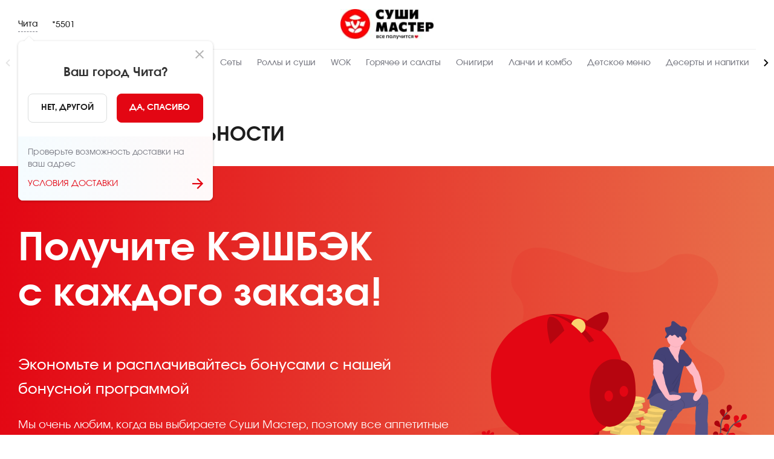

--- FILE ---
content_type: text/html; charset=utf-8
request_url: https://chita.sushi-master.ru/bonus
body_size: 20488
content:
<!DOCTYPE html><html lang="ru"><head><meta name="viewport" content="width=device-width"/><meta charSet="utf-8"/><link rel="stylesheet" href="/brands/sm-ru/pages/Bonus/bonus.css"/><script defer="" type="application/ld+json">
            {
              "@context": "https://schema.org",
              "@type": "BreadcrumbList",
              "itemListElement": [
                {
                  "@type": "ListItem",
                  "position": "1",
                  "name": "🍣🍣🍣 Sushi Master",
                  "item": "https://chita.sushi-master.ru"
                },
                
                      {
                        "@type": "ListItem",
                        "position": "2",
                        "name": "Бонусы, программа лояльности"
                      }
              ]
            }
          </script><link href="venus-img-sm-ru.snet.su"/><link href="https://venus-img-sm-ru.snet.su/VENUS%2FWEB%2FA79C5050-1EE7-11EB-9B6E-05B5FC40DF2A%2F1739940009866_Involve-Regular.ttf?alt=media&amp;token=628afab9-cb80-4f3a-92cd-b63d0a959b0b}" rel="preload" as="font" fetchpriority="low" type="font/woff2" crossorigin="anonymous"/><link href="https://venus-img-sm-ru.snet.su/VENUS%2FWEB%2FA79C5050-1EE7-11EB-9B6E-05B5FC40DF2A%2F1739940009868_Involve-Medium.ttf?alt=media&amp;token=2b22ab24-57c2-4595-9446-f7f509929ad4}" rel="preload" fetchpriority="low" as="font" type="font/woff2" crossorigin="anonymous"/><link href="https://venus-img-sm-ru.snet.su/VENUS%2FWEB%2FA79C5050-1EE7-11EB-9B6E-05B5FC40DF2A%2F1739940009868_Involve-Bold.ttf?alt=media&amp;token=ef5a63b2-9dd2-4a5b-96ab-14ba495a2a6d}" rel="preload" fetchpriority="low" as="font" type="font/woff2" crossorigin="anonymous"/><link rel="mask-icon" href="https://venus-img-sm-ru.snet.su/VENUS/WEB/A79C5050-1EE7-11EB-9B6E-05B5FC40DF2A/1712209594934_Лого.svg?alt=media&amp;token=e0445c02-ade5-439e-8035-f0235a374e04" color="#fff"/><link rel="preload" as="image" href="https://venus-img-sm-ru.snet.su/VENUS/WEB/A79C5050-1EE7-11EB-9B6E-05B5FC40DF2A/1712209594934_Лого.svg?alt=media&amp;token=e0445c02-ade5-439e-8035-f0235a374e04"/><style>@font-face{font-family:'Bold';src:url('https://venus-img-sm-ru.snet.su/VENUS%2FWEB%2FA79C5050-1EE7-11EB-9B6E-05B5FC40DF2A%2F1739940009868_Involve-Bold.ttf?alt=media&token=ef5a63b2-9dd2-4a5b-96ab-14ba495a2a6d}') format('woff2');font-display:swap;font-weight:normal}img.app-logo, img.logo{width:px;height:50px}@media(max-width:767px){img.app-logo, img.logo{width:px;height:40px}}@font-face{font-family:'SemiBold';src:url('https://venus-img-sm-ru.snet.su/VENUS%2FWEB%2FA79C5050-1EE7-11EB-9B6E-05B5FC40DF2A%2F1739940009868_Involve-Medium.ttf?alt=media&token=2b22ab24-57c2-4595-9446-f7f509929ad4}') format('woff2');font-display:swap;font-weight:normal}@font-face{font-family:'Regular';src:url('https://venus-img-sm-ru.snet.su/VENUS%2FWEB%2FA79C5050-1EE7-11EB-9B6E-05B5FC40DF2A%2F1739940009866_Involve-Regular.ttf?alt=media&token=628afab9-cb80-4f3a-92cd-b63d0a959b0b}') format('woff2');font-display:swap;font-weight:normal}:root{--main-color:#e30613;--title-color:#333333;--sub-title-color:#7b7c85;--text-color:#1d1d1d;--menu-item-color:#7b7c85;--menu-item-active-color:#e30613;--badge-color:#e30613;--delivery-not-available-progressbar-color:#e30613;--order-confirmed-steps:#008b59;--light-grey:#efefef;--dark-grey:#232323;--green-main:#008b59;--white:#fff;--in-cart:#f9c9cf;--in-cart-text:#e30613;--add-to-cart:#e30613;--add-to-cart-text:#ffffff;--repeat-order:#000000;--repeat-order-text:#ffffff;--pickup-bordered:#dbdddd;--pickup-bordered-text:#1d1d1d}@media(min-width:767px){body .order-confirmed .success-page-promo-banner{background-image:url('https://venus-img-sm-ru.snet.su/VENUS/WEB/A79C5050-1EE7-11EB-9B6E-05B5FC40DF2A/1679306617973_акционный баннер 526х127_2.svg?alt=media&token=ba9270eb-63e1-4547-b0af-e85394e6d307');background-repeat:no-repeat;background-size:cover;background-position:center}}@media(max-width:800px){body .order-confirmed .success-page-promo-banner{background-image:url('https://venus-img-sm-ru.snet.su/VENUS/WEB/A79C5050-1EE7-11EB-9B6E-05B5FC40DF2A/1679306617979_акционный баннер 526х127_2.svg?alt=media&token=00354234-e2e1-46db-a8b3-2d0d8c47c928');background-repeat:no-repeat;background-size:cover;background-position:center}}html body{background-color:file !important}footer .bottom-footer{background-image:url('https://venus-img-sm-ru.snet.su/VENUS/WEB/A79C5050-1EE7-11EB-9B6E-05B5FC40DF2A/1710141576539_Фон для футера 1920х472-01.svg?alt=media&token=950e4f20-7903-4aa9-85ca-ad474aaa5b4b&format=auto&mode=fit&q=80');background-repeat:no-repeat;background-size:cover;background-position:center}</style><meta name="next-head-count" content="11"/><link rel="preload" href="/_next/static/css/0aecf3fbab9b188f76f6.css" as="style"/><link rel="stylesheet" href="/_next/static/css/0aecf3fbab9b188f76f6.css" data-n-g=""/><noscript data-n-css=""></noscript><script defer="" nomodule="" src="/_next/static/chunks/polyfills-a40ef1678bae11e696dba45124eadd70.js"></script><script defer="" src="/_next/static/chunks/1482.50a31841d6a07759a879.js"></script><script src="/_next/static/chunks/webpack-51c13719ea4ce7e54253.js" defer=""></script><script src="/_next/static/chunks/framework-e12e56e0b8a76d261551.js" defer=""></script><script src="/_next/static/chunks/main-1cbf4eb69a7878889be7.js" defer=""></script><script src="/_next/static/chunks/pages/_app-f26cf8e9cdb9e48e06d3.js" defer=""></script><script src="/_next/static/chunks/pages/bonus-52b4438cafdae063216a.js" defer=""></script><script src="/_next/static/a1b6a376857fbf620aab94652dd81c23f4fbf4a3/_buildManifest.js" defer=""></script><script src="/_next/static/a1b6a376857fbf620aab94652dd81c23f4fbf4a3/_ssgManifest.js" defer=""></script><style id="jss-server-side">.MuiButtonBase-root { color: inherit; border: 0; cursor: pointer; margin: 0; display: inline-flex; outline: 0; padding: 0; position: relative; align-items: center; user-select: none; border-radius: 0; vertical-align: middle; -moz-appearance: none; justify-content: center; text-decoration: none; background-color: transparent; -webkit-appearance: none; -webkit-tap-highlight-color: transparent; } .MuiButtonBase-root::-moz-focus-inner { border-style: none; } .MuiButtonBase-root.Mui-disabled { cursor: default; pointer-events: none; } @media print { .MuiButtonBase-root { color-adjust: exact; } } .MuiButton-root { color: rgba(0, 0, 0, 0.87); padding: 6px 16px; font-size: 0.875rem; min-width: 64px; box-sizing: border-box; transition: background-color 250ms cubic-bezier(0.4, 0, 0.2, 1) 0ms,box-shadow 250ms cubic-bezier(0.4, 0, 0.2, 1) 0ms,border 250ms cubic-bezier(0.4, 0, 0.2, 1) 0ms; font-family: Regular,-apple-system,sans-serif; font-weight: 500; line-height: 1.75; border-radius: 4px; text-transform: uppercase; } .MuiButton-root:hover { text-decoration: none; background-color: rgba(0, 0, 0, 0.04); } .MuiButton-root.Mui-disabled { color: rgba(0, 0, 0, 0.26); } @media (hover: none) { .MuiButton-root:hover { background-color: transparent; } } .MuiButton-root:hover.Mui-disabled { background-color: transparent; } .MuiButton-label { width: 100%; display: inherit; align-items: inherit; justify-content: inherit; } .MuiButton-text { padding: 6px 8px; } .MuiButton-textPrimary { color: #e30613; } .MuiButton-textPrimary:hover { background-color: rgba(227, 6, 19, 0.04); } @media (hover: none) { .MuiButton-textPrimary:hover { background-color: transparent; } } .MuiButton-textSecondary { color: #f50057; } .MuiButton-textSecondary:hover { background-color: rgba(245, 0, 87, 0.04); } @media (hover: none) { .MuiButton-textSecondary:hover { background-color: transparent; } } .MuiButton-outlined { border: 1px solid rgba(0, 0, 0, 0.23); padding: 5px 15px; } .MuiButton-outlined.Mui-disabled { border: 1px solid rgba(0, 0, 0, 0.12); } .MuiButton-outlinedPrimary { color: #e30613; border: 1px solid rgba(227, 6, 19, 0.5); } .MuiButton-outlinedPrimary:hover { border: 1px solid #e30613; background-color: rgba(227, 6, 19, 0.04); } @media (hover: none) { .MuiButton-outlinedPrimary:hover { background-color: transparent; } } .MuiButton-outlinedSecondary { color: #f50057; border: 1px solid rgba(245, 0, 87, 0.5); } .MuiButton-outlinedSecondary:hover { border: 1px solid #f50057; background-color: rgba(245, 0, 87, 0.04); } .MuiButton-outlinedSecondary.Mui-disabled { border: 1px solid rgba(0, 0, 0, 0.26); } @media (hover: none) { .MuiButton-outlinedSecondary:hover { background-color: transparent; } } .MuiButton-contained { color: rgba(0, 0, 0, 0.87); box-shadow: 0px 3px 1px -2px rgba(0,0,0,0.2),0px 2px 2px 0px rgba(0,0,0,0.14),0px 1px 5px 0px rgba(0,0,0,0.12); background-color: #e0e0e0; } .MuiButton-contained:hover { box-shadow: 0px 2px 4px -1px rgba(0,0,0,0.2),0px 4px 5px 0px rgba(0,0,0,0.14),0px 1px 10px 0px rgba(0,0,0,0.12); background-color: #d5d5d5; } .MuiButton-contained.Mui-focusVisible { box-shadow: 0px 3px 5px -1px rgba(0,0,0,0.2),0px 6px 10px 0px rgba(0,0,0,0.14),0px 1px 18px 0px rgba(0,0,0,0.12); } .MuiButton-contained:active { box-shadow: 0px 5px 5px -3px rgba(0,0,0,0.2),0px 8px 10px 1px rgba(0,0,0,0.14),0px 3px 14px 2px rgba(0,0,0,0.12); } .MuiButton-contained.Mui-disabled { color: rgba(0, 0, 0, 0.26); box-shadow: none; background-color: rgba(0, 0, 0, 0.12); } @media (hover: none) { .MuiButton-contained:hover { box-shadow: 0px 3px 1px -2px rgba(0,0,0,0.2),0px 2px 2px 0px rgba(0,0,0,0.14),0px 1px 5px 0px rgba(0,0,0,0.12); background-color: #e0e0e0; } } .MuiButton-contained:hover.Mui-disabled { background-color: rgba(0, 0, 0, 0.12); } .MuiButton-containedPrimary { color: #fff; background-color: #e30613; } .MuiButton-containedPrimary:hover { background-color: rgb(158, 4, 13); } @media (hover: none) { .MuiButton-containedPrimary:hover { background-color: #e30613; } } .MuiButton-containedSecondary { color: #fff; background-color: #f50057; } .MuiButton-containedSecondary:hover { background-color: #c51162; } @media (hover: none) { .MuiButton-containedSecondary:hover { background-color: #f50057; } } .MuiButton-disableElevation { box-shadow: none; } .MuiButton-disableElevation:hover { box-shadow: none; } .MuiButton-disableElevation.Mui-focusVisible { box-shadow: none; } .MuiButton-disableElevation:active { box-shadow: none; } .MuiButton-disableElevation.Mui-disabled { box-shadow: none; } .MuiButton-colorInherit { color: inherit; border-color: currentColor; } .MuiButton-textSizeSmall { padding: 4px 5px; font-size: 0.8125rem; } .MuiButton-textSizeLarge { padding: 8px 11px; font-size: 0.9375rem; } .MuiButton-outlinedSizeSmall { padding: 3px 9px; font-size: 0.8125rem; } .MuiButton-outlinedSizeLarge { padding: 7px 21px; font-size: 0.9375rem; } .MuiButton-containedSizeSmall { padding: 4px 10px; font-size: 0.8125rem; } .MuiButton-containedSizeLarge { padding: 8px 22px; font-size: 0.9375rem; } .MuiButton-fullWidth { width: 100%; } .MuiButton-startIcon { display: inherit; margin-left: -4px; margin-right: 8px; } .MuiButton-startIcon.MuiButton-iconSizeSmall { margin-left: -2px; } .MuiButton-endIcon { display: inherit; margin-left: 8px; margin-right: -4px; } .MuiButton-endIcon.MuiButton-iconSizeSmall { margin-right: -2px; } .MuiButton-iconSizeSmall > *:first-child { font-size: 18px; } .MuiButton-iconSizeMedium > *:first-child { font-size: 20px; } .MuiButton-iconSizeLarge > *:first-child { font-size: 22px; } .MuiSnackbar-root { left: 8px; right: 8px; display: flex; z-index: 1400; position: fixed; align-items: center; justify-content: center; } .MuiSnackbar-anchorOriginTopCenter { top: 8px; } @media (min-width:600px) { .MuiSnackbar-anchorOriginTopCenter { top: 24px; left: 50%; right: auto; transform: translateX(-50%); } } .MuiSnackbar-anchorOriginBottomCenter { bottom: 8px; } @media (min-width:600px) { .MuiSnackbar-anchorOriginBottomCenter { left: 50%; right: auto; bottom: 24px; transform: translateX(-50%); } } .MuiSnackbar-anchorOriginTopRight { top: 8px; justify-content: flex-end; } @media (min-width:600px) { .MuiSnackbar-anchorOriginTopRight { top: 24px; left: auto; right: 24px; } } .MuiSnackbar-anchorOriginBottomRight { bottom: 8px; justify-content: flex-end; } @media (min-width:600px) { .MuiSnackbar-anchorOriginBottomRight { left: auto; right: 24px; bottom: 24px; } } .MuiSnackbar-anchorOriginTopLeft { top: 8px; justify-content: flex-start; } @media (min-width:600px) { .MuiSnackbar-anchorOriginTopLeft { top: 24px; left: 24px; right: auto; } } .MuiSnackbar-anchorOriginBottomLeft { bottom: 8px; justify-content: flex-start; } @media (min-width:600px) { .MuiSnackbar-anchorOriginBottomLeft { left: 24px; right: auto; bottom: 24px; } }</style></head><body><div id="__next"><div class="_bonus not-sticky" id="main"><div id="back-to-top-anchor"></div><style>
              #main .online-chat-root,
              #main .online-chat-button,
              #supportTrigger,
              #main .online-chat-wrapper {
                display: none !important;
              }
            </style><div style="transform:translateY(0%)" class="header-sticky "><header class="top-header"><div class="top-header-up"><div class="container"><div class="header-left flex align-center"><div class="city-phone-wrapper flex align-center justify-center"><div class="choose-city"><div class="flex align-center justify-center pointer"><p class="city-name">Чита</p></div></div></div><a href="tel:*5501" class="phone binct-phone-number-1">*5501</a></div><div class="top-menu-wrapper flex align-center justify-center"><div class="flex align-center justify-center "><a href="/"><span><span class="home-title hidden-element">Суши Мастер - заказ и доставка суши, роллов, сетов, WOK в Чите</span><img src="https://venus-img-sm-ru.snet.su/VENUS/WEB/A79C5050-1EE7-11EB-9B6E-05B5FC40DF2A/1712209594934_Лого.svg?alt=media&amp;token=e0445c02-ade5-439e-8035-f0235a374e04&amp;format=jpg&amp;mode=fit&amp;q=80" alt="logo Суши Мастер Чита" title="Суши Мастер, Чита" class="pointer app-logo logo"/></span></a></div></div></div></div><div class="container"><div class="separator"></div></div><div class="top-header-down"><div class="container"><div class="full-width"><nav><ul class="top-header-down--list "><li><a href="/menu/new"><span class="">Новинки</span></a></li><li><a href="/menu/narodnyj"><span class="">👍 Народный</span></a></li><li><a href="/menu/ot_shefa"><span class="">👨‍🍳 От шефа</span></a></li><li><a href="/menu/nabory"><span class="">Сеты</span></a></li><li><a href="/menu/rolly"><span class="">Роллы и суши</span></a></li><li><a href="/menu/gotovye-voki"><span class="">WOK</span></a></li><li><a href="/menu/goryachie-blyuda"><span class="">Горячее и салаты</span></a></li><li><a href="/menu/onigiri"><span class="">Онигири</span></a></li><li><a href="/menu/lunch"><span class="">Ланчи и комбо</span></a></li><li><a href="/menu/kids"><span class="">Детское меню</span></a></li><li><a href="/menu/deserty"><span class="">Десерты и напитки</span></a></li><li><a href="/menu/dopolnitelno"><span class="">Дополнительно</span></a></li></ul></nav></div></div></div></header></div><main class="main"><div class=""><div class="container"><nav aria-label="breadcrumbs"><ol class="breadcrumb flex align-center"><li><a href="/"><span><span class="home-title hidden-element">Сеть ресторанов доставки блюд японской и паназиатской кухонь Суши Мастер в Чите:</span>Главная</span></a></li><li><strong>Бонусы, программа лояльности</strong></li></ol></nav></div><div class="about-page landing-page"><div class="bonus-page sm-ru landing-page"><div class="container"><h1 class="page-title">ПРОГРАММА ЛОЯЛЬНОСТИ</h1></div><div class="top-banner slide-el"><div class="container centered-sm-bonus"><div class="flex align-center justify-center"><div class="tb-left-banner"><h2 class="title">Получите КЭШБЭК <br/>с каждого заказа!</h2><p class="bold-description">Экономьте и расплачивайтесь бонусами с нашей бонусной программой</p><p class="regular-description">Мы очень любим, когда вы выбираете Суши Мастер, поэтому все аппетитные заказы вернутся к вам приятным бонусом! С каждой порцией любимых блюд вы получите до 10% обратно на свой бонусный счет.</p></div><div><span class="" style="display:inline-block"></span></div></div></div></div><div class="cool-cool slide-el"><div class="container centered-sm-bonus flex align-center justify-center gap-100"><div><span class="" style="display:inline-block"></span></div><div><h3 class="content-title">Как это работает?</h3><p class="content-text wrapped">Никаких лишних действий – только выгода с первой секунды! Оформляйте первый заказ, и мы автоматически активируем ваш бонусный счет, щедро пополнив его 150 приветственными баллами.</p></div></div></div><div class="next-order slide-el"><div class="container centered-sm-bonus flex align-center justify-center gap-100"><div><h3 class="content-title">Следующие заказы</h3><p class="content-text wrapped">Теперь бонусный баланс в ваших руках! Делайте заказы регулярно в Суши Мастер и копите баллы, отслеживая пополнения в личном кабинете. Чем больше сумма заказа, тем больше кешбэк.</p></div><div><span class="" style="display:inline-block"></span></div></div></div><div class="all-easy-banner slide-el"><div class="container centered-sm-bonus"><div class="flex align-center justify-center"><div><h2 class="el-title">Все просто!</h2><div class="added-text"><p class="white-color">Размер кешбэка зависит от суммы вашего заказа:</p><p class="white-color">до 1000 ₽ – 1%</p><p class="white-color">1001-1500 ₽ – 3%</p><p class="white-color">1501-1800 ₽ – 5%</p><p class="white-color">1801-2500 ₽ – 7%</p><p class="white-color">2501 ₽ и более – 10%</p><p class="white-color">А еще, можно объединить свой аккаунт на сайте с сообществом Суши Мастер во Вконтакте и получать баллы за активность (до 300 баллов в месяц)!</p><p class="white-color">за 1 лайк - 2 балла;</p><p class="white-color">за 1 репост - 5 баллов;</p><p class="white-color">за 1 комментарий - 5 баллов.</p><a class="white-color" href="https://chita.sushi-master.ru/promotions/proyavlyaj-aktivnost" target="_blank">Подробности</a><a class="white-color" href="https://vk.com/sushi_takeaway?w=wall-68535127_2991520" target="_blank">Хочу больше баллов</a></div></div></div></div></div><div class="dont-forget flex align-center justify-center"><span class="warn-icon" style="display:inline-block"></span><h2 class="content-title">Главное не забывать о нас месяца на три: через 90 дней бонусы обнуляются!</h2></div><div class="dont-let-banner slide-el"><div class="container centered-sm-bonus"><div class="flex align-center justify-center"><div><h2 class="content-title centered">Но вы же не позволите им, правда?</h2><p class="content-text centered">Вы можете оплачивать своими бонусами до 30% заказа!</p></div></div></div></div><div class="faq slide-el"><div class="container centered-sm-bonus"><h2 class="el-title">FAQ</h2><div class="flex align-center justify-between faq-items"><div class="list"><div class="list-el"><h3 class="page-title">На что не действует бонусная система?</h3><p class="content-text">На одноразовые и регулярные тематические акции, на стоимость доставки и на товары со скидкой (акционные сеты и любые другие позиции с пометкой &quot;Акция&quot;).</p></div><div class="list-el"><h3 class="page-title">С чем не суммируются бонусные баллы?</h3><p class="content-text">С подарками, призами, сертификатами, скидками и промокодами</p></div><div class="list-el"><h3 class="page-title">Будет ли кэшбэк на заказ, который вы оплатили бонусами?</h3><p class="content-text">Да! При оплате бонусными баллами 30% заказа, начисление баллов происходит на остаток</p></div></div><div class="flex align-center justify-center"><span class="faq-image" style="display:inline-block"></span></div></div></div></div><div class="we-will-try slide-el"><div class="container centered-sm-bonus flex align-center justify-center"><div><p class="content-text">Мы постарались максимально упростить систему начисления <br/>бонусов за покупки, чтобы стало еще выгоднее и понятнее. <br/>Надеемся, вам понравится!</p><a href="/"><button class="MuiButtonBase-root MuiButton-root MuiButton-text cta-btn btn btn-main-filled uppercase" tabindex="0" type="button" aria-label="Back to menu" style="margin:0 auto"><span class="MuiButton-label">Перейти в меню</span></button></a></div></div></div><div class="container"><p class="content-text">* Компания вправе в одностороннем порядке менять правила предоставления скидок, бонусов, начисления бонусных баллов, начисления и правил применения кэшбэка.</p></div></div></div><footer><div class="container"><div class="footer-accent flex align-center full-width justify-between"><div><p class="title">Ищешь работу?</p><p class="description">Отличная новость - у нас есть лучшее предложение для тебя!</p></div><a class="MuiButtonBase-root MuiButton-root MuiButton-text btn btn-black-filled bold uppercase" tabindex="0" aria-disabled="false" href="https://rabota.sushi-master.ru/" target="_blank" rel="noopener,noreferrer,noindex, nofollow"><span class="MuiButton-label">Заполнить анкету</span></a></div></div><div class="bottom-footer"><div class="container flex align-stretch justify-between flex-wrap"><div class="footer-block"><p class="f-title uppercase">Суши Мастер</p><div class="list"><a href="/about"><span class="f-list-el">О компании</span></a><a href="/promotions"><span class="f-list-el">Акции</span></a><a href="/bonus"><span class="f-list-el selected">Бонусы, программа лояльности</span></a><a href="https://rabota.sushi-master.ru" target="_blank" class="f-list-el">Работа в Суши Мастер</a><a href="https://advcake.ru/lp/sushimaster/" target="_blank" class="f-list-el">Партнерская программа</a><a href="https://dobrodel.smpartner.ru/" target="_blank" class="f-list-el">Благотворительность</a></div></div><div class="footer-block"><p class="f-title">Юридическая информация</p><div class="list"><a href="/public-oferta"><span class="f-list-el">Публичная оферта</span></a></div><div class="list"><a href="/privacy"><span class="f-list-el">Политика конфиденциальности</span></a></div><div class="list"><a href="https://disk.yandex.ru/i/WFSfmU64C_wv7g" class="f-list-el" target="_blank">Калорийность и состав</a></div></div><div class="footer-block"><p class="f-title">Доставка и рестораны</p><div class="list"><a href="/delivery"><span class="f-list-el">Доставка и самовывоз</span></a><a href="/our-restourants"><span class="f-list-el">Наши рестораны</span></a></div></div><div class="footer-block"><p class="f-title">Партнерам</p><div class="list"><a href="https://franch-sushi-master.ru/" target="_blank" class="f-list-el">Франшиза</a></div></div><div class="footer-block"><p class="f-title support-title">Поддержка</p><p><a href="tel:*5501" class="f-big-title bold uppercase support-description phone binct-phone-number-1">*5501</a></p><p><a href="mailto:feedback@sushi-master.ru" class="f-big-title bold uppercase support-description">feedback@sushi-master.ru</a></p></div></div><div class="container flex align-center justify-between flex-wrap social-and-stores"><div class="social-media"><p class="bold" style="margin-bottom:25px">Присоединяйтесь к нам</p><a href="https://vk.com/sm.chita" target="_blank" rel="noopener, noreferrer, nofollow"><span class="" style="display:inline-block;max-width:35px"></span></a><a href="https://t.me/+6wOUwiciW0lkODIy" target="_blank" rel="noopener, noreferrer, nofollow"><span class="" style="display:inline-block;max-width:35px"></span></a></div></div><div class="container"><div class="separator"></div></div><div class="container flex align-start justify-between flex-wrap footer-bottom-last"><div class="left-side flex align-start"><p>© <!-- -->Суши Мастер<!-- -->. <!-- -->Все права защищены</p><div class="flex align-center"><span class="" style="display:inline-block;max-height:65px"></span><span class="mir-logo" style="display:inline-block"></span></div></div><div class="right-side"><span class="" style="display:inline-block"></span></div></div></div></footer></div></main></div></div></body><script id="__NEXT_DATA__" type="application/json">{"props":{"initialProps":{"props":{"header":1,"darkTheme":0,"statusCode":200,"pageProps":{}}},"initialState":{"core":{"search":{"isOpen":false,"value":""},"ssr_host":"chita.sushi-master.ru","ssr_request_url":"https://chita.sushi-master.ru/bonus","currency":{"id":"A4867005-66B8-4A8A-9105-3F25BB081936","isoCode":"RUB","isoNumber":"643","name":"RUB","shortName":"руб","symbol":"₽"},"country":{"name":"РОССИЯ","id":"A79C5050-1EE7-11EB-9B6E-05B5FC40DF2A","iso2Code":"RU","currency":{"id":"A4867005-66B8-4A8A-9105-3F25BB081936","isoCode":"RUB","isoNumber":"643","name":"RUB","shortName":"руб","symbol":"₽"},"mobilePhoneMask":"(XXX) XXX XX-XX"},"city":{"id":"D6B0D8A6-4D3D-EA11-A958-8B023DE8EF69","slug":"chita","name":"Чита","geocodeRadius":20000,"location":{"coordinates":[52.0515032,113.4711906],"type":"Point"},"localization":[{"language":"ru","name":"Чита","seo":{"dativeCase":"Чите","nominativeCase":"Чита","prepositionalCase":"Чите"}}]},"city_loading":false,"cities":null,"cities_loading":false,"default_location":{"lat":52.0515032,"lng":113.4711906},"user_location":null,"header_sticky":false,"mui_theme":{"cartFluidBg":"#ffc7ca","cartFluidBgSecondary":"#e8f2ff","palette":{"primary":{"main":"#e30613"},"background":{"default":"#fff"}},"typography":{"fontFamily":"Regular,-apple-system,sans-serif","button":{}}},"allow_override_content_from_ssr":false,"search_suggestions":null,"search_suggestions_loading":false,"search_results":null,"search_results_loading":false,"theme":"light-theme","is_mobile":null,"mobile_drawer_open":false,"show_select_city_modal":false,"apple_pay_supported":false,"payment_processing":false,"latest_active_order":null,"latest_completed_order":null,"repeated_order_id":null,"show_download_mobile_app_notice":true,"show_we_use_cookies_notice":true,"modal_message":null,"stop_list_modal_message":null,"product_not_in_cron_message":null,"outlet_not_found_modal_message":null,"nearest_outlet_info":null,"nearest_outlet_info_initial":null,"nearest_outlet_info_loading":false,"city_seo_restourants":null,"local_brand_config":{"name":"Суши Мастер","email":"feedback@sushi-master.ru","socialLinks":[{"name":"vk","businessRegionId":"D6B0D8A6-4D3D-EA11-A958-8B023DE8EF69","url":"https://vk.com/sm.chita"},{"name":"telegram","businessRegionId":"D6B0D8A6-4D3D-EA11-A958-8B023DE8EF69","url":"https://t.me/+6wOUwiciW0lkODIy"}],"supportContact":"*5501","headerSupportContact":"*5501","footerSupportContact":"*5501","env":{"DEFAULT_CITY_SLUG":"tyumen","IS_UNDER_CONSTRUCTION":false,"ENABLE_PAGESPEED_OPTIMIZATIONS":true,"BRAND_SLUG":"sushi-master.ru","BRAND_SHORT_NAME":"sm-ru","RETAIL_NETWORK_ID":"A79C5050-1EE7-11EB-9B6E-05B5FC40DF2A","PER_PAGE_DEFAULT":20,"DB_TARGET":"WEB","ORDER_CREATE_SOURCE_NAME":"VENUS_WEB","FIRESTORE_DB":"PROD","USE_SENTRY_LOGGER":"0","SHOW_COOKIES_NOTICE":false,"USE_LOCAL_STOPLIST_FEATURE":false,"HIDE_FROM_ROBOTS":false,"USE_SCHEMA_EVENT_FEATURE":false,"SEO_BREADCRUMBS_ROOT_TEXT":"🍣🍣🍣 Sushi Master","GOOGLE_MAPS_API_KEY_BROWSER":"","MAP_SERVICE":"yandex","AUTOCOMPLETE_SERVICE":"dadata","DADATA_API_KEY":"2abd7b04fd7844f8734793ad7e54778c27dc83db","YANDEX_API_KEY":"637aef40-657a-40c2-932b-3a129cddc31a","GOOGLE_CAPTCHA_KEY":"6Ld325YaAAAAABRO3XagyjdSjdFFJGqq-eJtQNhJ","USE_RECAPTCHA":true,"YEPS_ID":"vyptpdtrzDZFt5Wbz","SENTRY_DSN":"","GUMLET_URL":"venus-img-sm-ru.snet.su","DETECT_CITY_BY_IP":true,"USE_BONUSES_FEATURE":true,"USE_INFORMER_FOR_WRITING_OFF_BONUSES":true,"USE_INFORMER_FOR_PRODUCTS_WITH_CROSSED_OUT_PRICE":true,"BONUSES_RULES_LINK":"","BONUSES_RULES_TITLE":{},"BONUSES_RULES_TEXT":{},"BONUSES_PERCENT":3,"USE_PROMOCODES_FEATURE":true,"USE_ORDER_FOR_FRIEND_FEATURE":false,"USE_PROMOTIONS_FEATURE":true,"USE_INSTA_STORIES_FEATURE":true,"USE_PREDICTIONS_FEATURE":true,"SHOW_ACCEPT_ONLINE_RECEIPT":true,"SHOW_ACCEPT_ONLINE_RECEIPT_ON_CHECKOUT":true,"BECOME_INCOGNITO_URL":false,"SHOW_BECOME_INCOGNITO":false,"POLL_URL":"https://rabota.sushi-master.ru/","SHOW_POLL_DESKTOP":true,"SHOW_POLL_MOBILE":true,"NEW_SITE_OPINION_URL":"https://forms.gle/Wrfp85RLbATMTmbx8","SHOW_NEW_SITE_OPINION":false,"SHOW_DOWNLOAD_MOBILE_APP_NOTICE_IOS":true,"SHOW_DOWNLOAD_MOBILE_APP_NOTICE_ANDROID":true,"SHOW_DOWNLOAD_MOBILE_APP_HEADER":false,"SHOW_DOWNLOAD_MOBILE_APP_SUCCESS_PAGE":true,"SHOW_APP_MORE_CONVENIENT_POPUP":true,"APP_MORE_CONVENIENT_LINK":"https://redirect.appmetrica.yandex.com/serve/750041552675420420?click_id={clickid}\u0026pid={pid}","SHOW_DOWNLOAD_MOBILE_APP_HOME_PRODUCTS_LIST":true,"APP_STORE_LINK":"https://apps.apple.com/ru/app/id1614618780","GOOGLE_PLAY_LINK":"https://play.google.com/store/apps/details?id=com.sushimaster.ru","SHOW_DOWNLOAD_MOBILE_APPS_IN_SIDE_MENU":"","CUSTOMER_API":"https://venus-api-customers.snet.su","GEO_API":"https://venus-api-geo.snet.su","BACKEND_API":"https://venus-api-backend.snet.su","PRODUCT_SEARCH_API":"https://venus-api-catalog.snet.su","PAYMENT_API":"https://venus-api-payments.snet.su","VENUS_ORDERS_API":"https://venus-api-orders.snet.su","JETTI_ORDER_API":"https://jetti-api-orders.snet.su","SIGNALR_API":"https://x100ecommerce-api-signalr.azurewebsites.net","BONUS_HISTORY_API":"https://jetti-api-sailplay.snet.su","LANGUAGES":"ru","DEFAULT_LANGUAGE":"ru","GTM_ID":"GTM-TH4FMTD","BINOTEL_WIDGED_HASH":"","CALLTRACKING_ID":"507885","USE_CHAT_SUPPORT_FEATURE":true,"ONLINE_CHAT_TYPE":"TALKME","ONLINE_CHAT_ID":"eca39e757b5ad33f9237a62fa225e001","PHONE_COUNTRY":"ru","SEND_AUTH_CODE_SEC":60,"PHONE_ONLY_COUNTRIES":["ru","ro","az","by","hu","kz","kg","lt","pl","pt","sk","us","uz"],"AUTH_TITLE_IN_PHONE_BLOCK":{"ru":"Введите номер телефона, пришлем код авторизации в Telegram или SMS:"},"AUTH_TITLE_IN_CODE_BLOCK":{"ru":"Введите код из сообщения Telegram или SMS:"},"AUTH_TEXT_IN_CODE_BLOCK":{"ru":"На ваш номер [PHONE_NUMBER] отправлен код подтверждения. Срок действия вашего кода 3 минуты."},"AUTH_PERSONAL_DATA_AGREEMENT_TEXT":{"ru":"Даю согласие на обработку моих персональных данных, в том числе на трансграничную передачу (обработку) моих персональных данных в соответствии с [privacyPolicy]политикой обработки персональных данных[/privacyPolicy]."},"DELIVERY_AVAILABLE":true,"PICKUP_AVAILABLE":true,"ADDRESS_AS_ONE_STRING":false,"SHOW_FOOTER_PARTNERSHIP":true,"FOOTER_PARTNERSHIP_URL":"https://advcake.ru/lp/sushimaster/","SHOW_FOOTER_VACANCIES":true,"FOOTER_VACANCIES_URL":"https://rabota.sushi-master.ru","SHOW_FOOTER_FRANCHISE":true,"FOOTER_FRANCHISE_URL":"https://franch-sushi-master.ru/","FOOTER_SITE_INFO":{},"SHOW_CHARITY_FEATURE":true,"CHARITY_LINK":"https://dobrodel.smpartner.ru/","SHOW_FOOTER_CALORIC_CONTENT":true,"FOOTER_CALORIC_CONTENT_URL":"https://disk.yandex.ru/i/WFSfmU64C_wv7g","USE_ABOUT_COMPANY_FEATURE":true,"USE_FEEDBACK_FEATURE":false,"SHOW_BONUSES_PAGE_FOOTER":true,"SHOW_SOCIAL_MEDIA_FEATURE":true,"SHOW_COPYRIGHT":false,"USE_SELLACTION_FEATURE":true,"USE_ADVERTISE_FEATURE":true,"USE_ADVCAKE_FEATURE":true,"USE_RETAIL_ROCKET_FEATURE":true,"RETAIL_ROCKET_PARTNER_ID":"643e53d5be44556491ddd7db","USE_CITYADS_FEATURE":true,"USE_CPA_EXCHANGE_FEATURE":true,"CITY_ADS_SITE_ID":"30300","USE_ADMITAD_SERVER_TO_SERVER_FEATURE":true,"ADMITAD_SERVER_TO_SERVER_CPA_NAME":"AdmitAd","ADMITAD_SERVER_TO_SERVER_CAMPAIGN_CODE":"aaf3a7e464","ADMITAD_SERVER_TO_SERVER_POSTBACK_KEY":"af2C26c45fF5579d26306305E66dAFB4","USE_ADMITAD_FEATURE":false,"ADMITAD_CAMPAIGN_CODE":"aaf3a7e464","USE_FLOCKTORY_FEATURE":true,"FLOCKTORY_SITE_ID":"3325","USE_ACTIONPAY_FEATURE":false,"SELL_ACTION_EXISTING_USER_TARIFF":"4536","SELL_ACTION_NEW_USER_TARIFF":"3836","ADVERTISE_EXISTING_USER_TARIFF":"2b2b13f7a21a426b","ADVERTISE_NEW_USER_TARIFF":"2b2b13f7a31a426b","USE_GOOGLE_PAY":false,"USE_APPLE_PAY":false,"USE_BINANCE_PAY":false,"LINK_PAGE_RELOAD":"1","default":{"DEFAULT_CITY_SLUG":"tyumen","LINK_PAGE_RELOAD":"1","BRAND_SLUG":"sushi-master.ru","RETAIL_NETWORK_ID":"A79C5050-1EE7-11EB-9B6E-05B5FC40DF2A","BRAND_SHORT_NAME":"sm-ru","LANGUAGES":"ru","DEFAULT_LANGUAGE":"ru","USE_SENTRY_LOGGER":"0"}},"ui":{"images":{"LOGO_SIZE":{"desktop":{"width":"","height":"50"},"mobile":{"width":"","height":"40"}},"LOGO":"https://firebasestorage.googleapis.com/v0/b/x100-jetti.appspot.com/o/VENUS%2FWEB%2FA79C5050-1EE7-11EB-9B6E-05B5FC40DF2A%2F1712209594934_%D0%9B%D0%BE%D0%B3%D0%BE.svg?alt=media\u0026token=e0445c02-ade5-439e-8035-f0235a374e04","SITE_PREVIEW_IMG":null,"FAVICON":"https://firebasestorage.googleapis.com/v0/b/x100-jetti.appspot.com/o/VENUS%2FWEB%2FA79C5050-1EE7-11EB-9B6E-05B5FC40DF2A%2F1644238787319_%D0%A1%D0%BB%D0%BE%D0%B9%202%20(1).png?alt=media\u0026token=1f94f8e0-26b0-4a4f-8f74-be78f3404c14","MAP_PIN":"https://firebasestorage.googleapis.com/v0/b/x100-jetti.appspot.com/o/VENUS%2FWEB%2FA79C5050-1EE7-11EB-9B6E-05B5FC40DF2A%2F1685375811536_%D0%9F%D0%B8%D0%BD%20%D0%B4%D0%BB%D1%8F%20%D1%81%D0%B0%D0%B9%D1%82%D0%B0_%D0%90%D0%BA%D1%82%D0%B8%D0%B2%D0%BD%D1%8B%D0%B9-01.svg?alt=media\u0026token=2c1824ad-56e6-4f69-8a03-d6b45966947d","MAP_PIN_ACTIVE":"https://firebasestorage.googleapis.com/v0/b/x100-jetti.appspot.com/o/VENUS%2FWEB%2FA79C5050-1EE7-11EB-9B6E-05B5FC40DF2A%2F1685375811542_%D0%9F%D0%B8%D0%BD%20%D0%B4%D0%BB%D1%8F%20%D1%81%D0%B0%D0%B9%D1%82%D0%B0_%D0%9D%D0%B5%D0%B0%D0%BA%D1%82%D0%B8%D0%B2%D0%BD%D1%8B%D0%B9-02.svg?alt=media\u0026token=affe0bc1-b71f-4398-9622-f6c7855f717f","MOBILE_APP_LOGO":"https://firebasestorage.googleapis.com/v0/b/x100-jetti.appspot.com/o/VENUS%2FWEB%2FA79C5050-1EE7-11EB-9B6E-05B5FC40DF2A%2F1644499350065_mobile-app-logo.svg?alt=media\u0026token=87e5f4a8-a76c-480c-8a8d-4f3dfcb1c8b9"},"fonts":{"FONT_REGULAR":"https://firebasestorage.googleapis.com/v0/b/x100-jetti.appspot.com/o/VENUS%2FWEB%2FA79C5050-1EE7-11EB-9B6E-05B5FC40DF2A%2F1739940009866_Involve-Regular.ttf?alt=media\u0026token=628afab9-cb80-4f3a-92cd-b63d0a959b0b","FONT_SEMIBOLD":"https://firebasestorage.googleapis.com/v0/b/x100-jetti.appspot.com/o/VENUS%2FWEB%2FA79C5050-1EE7-11EB-9B6E-05B5FC40DF2A%2F1739940009868_Involve-Medium.ttf?alt=media\u0026token=2b22ab24-57c2-4595-9446-f7f509929ad4","FONT_BOLD":"https://firebasestorage.googleapis.com/v0/b/x100-jetti.appspot.com/o/VENUS%2FWEB%2FA79C5050-1EE7-11EB-9B6E-05B5FC40DF2A%2F1739940009868_Involve-Bold.ttf?alt=media\u0026token=ef5a63b2-9dd2-4a5b-96ab-14ba495a2a6d"},"colors":{"TITLE_COLOR":"#333333","SUB_TITLE_COLOR":"#7b7c85","TEXT_COLOR":"#1d1d1d","MENU_ITEM_COLOR":"#7b7c85","MENU_ITEM_ACTIVE_COLOR":"#e30613","MAIN_COLOR":"#e30613","BADGE_COLOR":"#e30613","DELIVERY_NOT_AVAILABLE_PROGRESS_BAR_COLOR":"#e30613","ORDER_CONFIRMED_STEPS_COLOR":"#008b59","LIGHT_GREY_COLOR":"#efefef","DARK_GREY_COLOR":"#232323","GREEN_MAIN_COLOR":"#008b59","WHITE_COLOR":"#fff","CART_FLUID_BG_COLOR":"#ffc7ca","CART_FLUID_BG_SECONDARY_COLOR":"#e8f2ff"},"background":{"HEADER_BG":null,"HEADER_MOBILE_BG":null,"PAGE_BG":"file","FOOTER_BG":"https://firebasestorage.googleapis.com/v0/b/x100-jetti.appspot.com/o/VENUS%2FWEB%2FA79C5050-1EE7-11EB-9B6E-05B5FC40DF2A%2F1710141576539_%D0%A4%D0%BE%D0%BD%20%D0%B4%D0%BB%D1%8F%20%D1%84%D1%83%D1%82%D0%B5%D1%80%D0%B0%201920%D1%85472-01.svg?alt=media\u0026token=950e4f20-7903-4aa9-85ca-ad474aaa5b4b","PRODUCT_BG":null,"PRODUCT_CARD_BG":null,"SUCCESS_PAGE_BG":null,"SUCCESS_PAGE_MOBILE_BG":null,"SUCCESS_PAGE_IMAGE":null},"successPagePromotionBanner":{"USE_BANNER":true,"BANNER_BG":"https://firebasestorage.googleapis.com/v0/b/x100-jetti.appspot.com/o/VENUS%2FWEB%2FA79C5050-1EE7-11EB-9B6E-05B5FC40DF2A%2F1679306617973_%D0%B0%D0%BA%D1%86%D0%B8%D0%BE%D0%BD%D0%BD%D1%8B%D0%B9%20%D0%B1%D0%B0%D0%BD%D0%BD%D0%B5%D1%80%20526%D1%85127_2.svg?alt=media\u0026token=ba9270eb-63e1-4547-b0af-e85394e6d307","BANNER_MOBILE_BG":"https://firebasestorage.googleapis.com/v0/b/x100-jetti.appspot.com/o/VENUS%2FWEB%2FA79C5050-1EE7-11EB-9B6E-05B5FC40DF2A%2F1679306617979_%D0%B0%D0%BA%D1%86%D0%B8%D0%BE%D0%BD%D0%BD%D1%8B%D0%B9%20%D0%B1%D0%B0%D0%BD%D0%BD%D0%B5%D1%80%20526%D1%85127_2.svg?alt=media\u0026token=00354234-e2e1-46db-a8b3-2d0d8c47c928","CONTENT":{"ru":"\u003cp style=\"text-align:center;\"\u003e  \u003c/p\u003e\u003cp\u003e\u003c/p\u003e\u003cp\u003e\u003c/p\u003e\u003cp\u003e\u003c/p\u003e\u003cp\u003e\u003c/p\u003e\u003cp\u003e\u003c/p\u003e\u003cp\u003e\u003c/p\u003e\u003cp\u003e\u003cspan style=\"color:#ffffff\"\u003eСуши   \u003c/span\u003e\u003c/p\u003e\u003cp\u003e\u003cspan style=\"color:#ffffff\"\u003eСуши\u003c/span\u003e\u003cspan style=\"color:#000000\"\u003e  \u003c/span\u003e\u003c/p\u003e\u003cp\u003e\u003c/p\u003e\u003cp style=\"text-align:center;\"\u003e\u003c/p\u003e"}},"buttons":{"CART_BUTTON":{"backgroundColor":"#e30613","textColor":"#ffffff"},"REPEAT_BUTTON":{"backgroundColor":"#000000","textColor":"#ffffff"},"COUNTER_BUTTON":{"backgroundColor":"#f9c9cf","textColor":"#e30613"},"PICKUP_BUTTON":{"borderColor":"#dbdddd","textColor":"#1d1d1d"}}},"emailCollect":{"popup":{"isVisible":true,"title":{"ru":"Дарим ролл за подписку на e-mail рассылку! "},"description":{"ru":"Хочешь получить популярный ролл просто так?) Подпишись на нашу рассылку!\nНикакого спама, только самое вкусное и полезное ;), а ещё уникальные промокоды и горячие акции!"},"image":"https://firebasestorage.googleapis.com/v0/b/x100-jetti.appspot.com/o/VENUS%2FWEB%2FA79C5050-1EE7-11EB-9B6E-05B5FC40DF2A%2F1660115796666_Frame%20880.svg?alt=media\u0026token=8cce6ab8-005c-46be-b4fd-5818a6fb9971"},"cabinet":{"isVisible":true,"title":{"ru":"Дарим ролл за подписку на e-mail рассылку!"},"description":{"ru":"Хочешь получить популярный ролл просто так?) Подпишись на нашу рассылку!\nНикакого спама, только самое вкусное и полезное ;), а ещё уникальные промокоды и горячие акции!"},"image":"https://firebasestorage.googleapis.com/v0/b/x100-jetti.appspot.com/o/VENUS%2FWEB%2FA79C5050-1EE7-11EB-9B6E-05B5FC40DF2A%2F1660115796672_Frame%20887.svg?alt=media\u0026token=bfeffc0d-dd8b-47f1-88a9-34823a98e19d"},"successPage":{"isVisible":true,"title":{"ru":"Дарим ролл за подписку на e-mail рассылку!"},"description":{"ru":"Хочешь получить популярный ролл просто так?) Подпишись на нашу рассылку!\nНикакого спама, только самое вкусное и полезное ;), а ещё уникальные промокоды и горячие акции!"},"image":"https://firebasestorage.googleapis.com/v0/b/x100-jetti.appspot.com/o/VENUS%2FWEB%2FA79C5050-1EE7-11EB-9B6E-05B5FC40DF2A%2F1660115796672_Frame%20447.svg?alt=media\u0026token=1b7c7049-ed87-4bcd-8523-ea576b0bfece"},"showMandatoryEmailForCheckout":true,"checkoutOnlineReceiptDescription":{}},"seo":{"formulaTitle":{"category":{"ru":"[CATEGORY_NAME_CAPITALIZE] - заказать на дом или в офис с доставкой по [CITY_DATIVE] | Суши Мастер, [CITY_NOMINATIVE]"}},"formulaH1":{},"formulaDescription":{},"categories":{}},"headerBanner":{},"seoFoodDelivery":{},"common":{"allRestaurantsOnStop":false}},"user_agent_bot":true,"user_agent_lighthouse":null,"snackbar":null,"privacy_data":null,"feedbacks":null,"public_oferta_data":null,"requisites_data":null,"city_areas_data":null},"cart":{"cart":[],"promo_code":null,"order_receive_method":"DELIVERY","show_select_order_delivery_modal":false,"checkout_form":{"code":"","name":"","email":"","phone":"","address":"","pickup_restourant":"","payment":"ONLINE","delivery_time":"ASAP","friend_phone":"","order_for_friend":{"name":"","is_active":false},"user_address":{"street":"","house":"","apartment":"","intercom":"","entrance":"","floor":"","is_active":false},"bonuses":null,"deliver_on":{"date":"","time":""},"order_comment":{"value":"","is_active":false},"order_courier_comment":{"value":"","is_active":false},"user_pay_cash_amount":null,"dont_call_me":true,"rules_agree":true},"calculated_cart":null,"addons_updated_by_user":[],"calculated_cart_loading":false,"logged_in_first_time":false,"payment_data":null,"current_create_order":null,"show_delivery_method_not_available_modal":false,"show_delivery_address_incorrect_for_city_modal":false,"show_payment_fail_modal":false,"toggled_product_id_in_cart":null,"payment_types":null,"outlet_brand_config":null},"categories":{"header_categories":[{"categoryId":"9E532150-42FD-11EC-A1A2-B3A738C7AA4A","classifierId":1024,"iconUrl":"https://firebasestorage.googleapis.com/v0/b/x100-jetti.appspot.com/o/SKU%2FSUSHI-MASTER%2F%D0%91%D0%B5%D0%B7%D0%9A%D0%B0%D1%82%D0%B5%D0%B3%D0%BE%D1%80%D0%B8%D0%B8%2F%D0%B7%D0%B0%D0%B3%D0%BB%D1%83%D1%88%D0%BA%D0%B0.jpg?alt=media\u0026token=9a601cb1-6ab8-4789-91b7-e951804c84bc","id":"9E532150-42FD-11EC-A1A2-B3A738C7AA4A-WEB","imageUrl":"https://firebasestorage.googleapis.com/v0/b/x100-jetti.appspot.com/o/sm-ru%2Fclassifiers%2F0001main.png?alt=media\u0026token=d3d8b204-4312-49b6-8791-4d7769892f1e","isDefault":true,"localization":[{"language":"ru","name":"Для вас"}],"name":"Главная","orderIndex":1,"parentId":0,"slug":"main","target":"WEB","seo":true},{"categoryId":"03C4B640-C641-11EC-8EEF-A3EE595C1622","classifierId":1032,"iconUrl":"https://firebasestorage.googleapis.com/v0/b/x100-jetti.appspot.com/o/SKU%2FSUSHI-MASTER%2F%D0%91%D0%B5%D0%B7%D0%9A%D0%B0%D1%82%D0%B5%D0%B3%D0%BE%D1%80%D0%B8%D0%B8%2F%D0%B7%D0%B0%D0%B3%D0%BB%D1%83%D1%88%D0%BA%D0%B0.jpg?alt=media\u0026token=9a601cb1-6ab8-4789-91b7-e951804c84bc","id":"03C4B640-C641-11EC-8EEF-A3EE595C1622-WEB","imageUrl":"https://firebasestorage.googleapis.com/v0/b/x100-jetti.appspot.com/o/sm-ru%2Fclassifiers%2F0001new.png?alt=media\u0026token=7899a633-68b7-4ac2-9e67-4d95125d85fa","isDefault":false,"localization":[{"language":"ru","name":"Новинки"}],"name":"Хиты и новинки","orderIndex":2,"parentId":0,"slug":"new","target":"WEB","seo":false},{"categoryId":"42253920-0F41-11ED-857A-4D4FB1551B95","classifierId":1034,"iconUrl":"https://firebasestorage.googleapis.com/v0/b/x100-jetti.appspot.com/o/SKU%2FSUSHI-MASTER%2F%D0%91%D0%B5%D0%B7%D0%9A%D0%B0%D1%82%D0%B5%D0%B3%D0%BE%D1%80%D0%B8%D0%B8%2F%D0%B7%D0%B0%D0%B3%D0%BB%D1%83%D1%88%D0%BA%D0%B0.jpg?alt=media\u0026token=9a601cb1-6ab8-4789-91b7-e951804c84bc","id":"42253920-0F41-11ED-857A-4D4FB1551B95-WEB","imageUrl":"https://firebasestorage.googleapis.com/v0/b/x100-jetti.appspot.com/o/sm-ru%2Fclassifiers%2F0001narodnyj.png?alt=media\u0026token=e526041e-bef4-4fff-9d70-d3878e5e61f7","isDefault":false,"localization":[{"language":"ru","name":"👍 Народный"}],"name":"Народный","orderIndex":3,"parentId":0,"slug":"narodnyj","target":"WEB","seo":false},{"categoryId":"ED00FFF0-0F41-11ED-857A-4D4FB1551B95","classifierId":1035,"iconUrl":"https://firebasestorage.googleapis.com/v0/b/x100-jetti.appspot.com/o/SKU%2FSUSHI-MASTER%2F%D0%91%D0%B5%D0%B7%D0%9A%D0%B0%D1%82%D0%B5%D0%B3%D0%BE%D1%80%D0%B8%D0%B8%2F%D0%B7%D0%B0%D0%B3%D0%BB%D1%83%D1%88%D0%BA%D0%B0.jpg?alt=media\u0026token=9a601cb1-6ab8-4789-91b7-e951804c84bc","id":"ED00FFF0-0F41-11ED-857A-4D4FB1551B95-WEB","imageUrl":"https://firebasestorage.googleapis.com/v0/b/x100-jetti.appspot.com/o/sm-ru%2Fclassifiers%2F0001ot_shefa.png?alt=media\u0026token=21e67e1d-d5c4-4eb5-92a8-152c13b3656e","isDefault":false,"localization":[{"language":"ru","name":"👨‍🍳 От шефа"}],"name":"От шефа","orderIndex":4,"parentId":0,"slug":"ot_shefa","target":"WEB","seo":false},{"categoryId":"98C9A770-4070-11EC-97D1-FF9A2FAFFFC3","classifierId":1002,"iconUrl":"https://firebasestorage.googleapis.com/v0/b/x100-jetti.appspot.com/o/SKU%2FSUSHI-MASTER%2F%D0%91%D0%B5%D0%B7%D0%9A%D0%B0%D1%82%D0%B5%D0%B3%D0%BE%D1%80%D0%B8%D0%B8%2F%D0%B7%D0%B0%D0%B3%D0%BB%D1%83%D1%88%D0%BA%D0%B0.jpg?alt=media\u0026token=9a601cb1-6ab8-4789-91b7-e951804c84bc","id":"98C9A770-4070-11EC-97D1-FF9A2FAFFFC3-WEB","imageUrl":"https://firebasestorage.googleapis.com/v0/b/x100-jetti.appspot.com/o/sm-ru%2Fclassifiers%2F0001nabory.png?alt=media\u0026token=cc800903-7f27-4cde-875a-df42eeff1c87","isDefault":false,"localization":[{"language":"ru","name":"Сеты"}],"name":"Сеты","orderIndex":5,"parentId":0,"slug":"nabory","target":"WEB","seo":false},{"categoryId":"5E2E45E0-42FE-11EC-A1A2-B3A738C7AA4A","classifierId":1026,"iconUrl":"https://firebasestorage.googleapis.com/v0/b/x100-jetti.appspot.com/o/SKU%2FSUSHI-MASTER%2F%D0%91%D0%B5%D0%B7%D0%9A%D0%B0%D1%82%D0%B5%D0%B3%D0%BE%D1%80%D0%B8%D0%B8%2F%D0%B7%D0%B0%D0%B3%D0%BB%D1%83%D1%88%D0%BA%D0%B0.jpg?alt=media\u0026token=9a601cb1-6ab8-4789-91b7-e951804c84bc","id":"5E2E45E0-42FE-11EC-A1A2-B3A738C7AA4A-WEB","imageUrl":"https://firebasestorage.googleapis.com/v0/b/x100-jetti.appspot.com/o/sm-ru%2Fclassifiers%2F0001rolly.png?alt=media\u0026token=35b37aea-93f4-4f78-8a0f-10614d523740","isDefault":false,"localization":[{"language":"ru","name":"Роллы и суши"}],"name":"Роллы и суши","orderIndex":6,"parentId":0,"slug":"rolly","target":"WEB","seo":false},{"categoryId":"E58BEC30-4070-11EC-97D1-FF9A2FAFFFC3","classifierId":1005,"iconUrl":"https://firebasestorage.googleapis.com/v0/b/x100-jetti.appspot.com/o/SKU%2FSUSHI-MASTER%2F%D0%91%D0%B5%D0%B7%D0%9A%D0%B0%D1%82%D0%B5%D0%B3%D0%BE%D1%80%D0%B8%D0%B8%2F%D0%B7%D0%B0%D0%B3%D0%BB%D1%83%D1%88%D0%BA%D0%B0.jpg?alt=media\u0026token=9a601cb1-6ab8-4789-91b7-e951804c84bc","id":"E58BEC30-4070-11EC-97D1-FF9A2FAFFFC3-WEB","imageUrl":"https://firebasestorage.googleapis.com/v0/b/x100-jetti.appspot.com/o/sm-ru%2Fclassifiers%2F0001gotovye-voki.png?alt=media\u0026token=bcb5a822-1820-4559-ba29-818031691339","isDefault":false,"localization":[{"language":"ru","name":"WOK"}],"name":"WOK","orderIndex":8,"parentId":0,"slug":"gotovye-voki","target":"WEB","seo":false},{"categoryId":"2A568650-42FF-11EC-A1A2-B3A738C7AA4A","classifierId":1027,"iconUrl":"https://firebasestorage.googleapis.com/v0/b/x100-jetti.appspot.com/o/SKU%2FSUSHI-MASTER%2F%D0%91%D0%B5%D0%B7%D0%9A%D0%B0%D1%82%D0%B5%D0%B3%D0%BE%D1%80%D0%B8%D0%B8%2F%D0%B7%D0%B0%D0%B3%D0%BB%D1%83%D1%88%D0%BA%D0%B0.jpg?alt=media\u0026token=9a601cb1-6ab8-4789-91b7-e951804c84bc","id":"2A568650-42FF-11EC-A1A2-B3A738C7AA4A-WEB","imageUrl":"https://firebasestorage.googleapis.com/v0/b/x100-jetti.appspot.com/o/sm-ru%2Fclassifiers%2F0001goryachie-blyuda.png?alt=media\u0026token=91538866-32d9-45c8-a1b9-9177589ba375","isDefault":false,"localization":[{"language":"ru","name":"Горячее и салаты"}],"name":"Горячее и салаты","orderIndex":10,"parentId":0,"slug":"goryachie-blyuda","target":"WEB","seo":false},{"categoryId":"9B5D9400-0945-11F0-89D7-7562EA7DB9E8","classifierId":1040,"iconUrl":"https://firebasestorage.googleapis.com/v0/b/x100-jetti.appspot.com/o/SKU%2FSUSHI-MASTER%2F%D0%91%D0%B5%D0%B7%D0%9A%D0%B0%D1%82%D0%B5%D0%B3%D0%BE%D1%80%D0%B8%D0%B8%2F%D0%B7%D0%B0%D0%B3%D0%BB%D1%83%D1%88%D0%BA%D0%B0.jpg?alt=media\u0026token=9a601cb1-6ab8-4789-91b7-e951804c84bc","id":"9B5D9400-0945-11F0-89D7-7562EA7DB9E8-WEB","imageUrl":"https://firebasestorage.googleapis.com/v0/b/x100-jetti.appspot.com/o/sm-ru%2Fclassifiers%2F0001onigiri.png?alt=media\u0026token=af215eb1-81ff-4ba0-9897-5734fb879f79","isDefault":false,"localization":[],"name":"Онигири","orderIndex":11,"parentId":0,"slug":"onigiri","target":"WEB","seo":false},{"categoryId":"0AF42FA0-4071-11EC-97D1-FF9A2FAFFFC3","classifierId":1008,"iconUrl":"https://firebasestorage.googleapis.com/v0/b/x100-jetti.appspot.com/o/SKU%2FSUSHI-MASTER%2F%D0%91%D0%B5%D0%B7%D0%9A%D0%B0%D1%82%D0%B5%D0%B3%D0%BE%D1%80%D0%B8%D0%B8%2F%D0%B7%D0%B0%D0%B3%D0%BB%D1%83%D1%88%D0%BA%D0%B0.jpg?alt=media\u0026token=9a601cb1-6ab8-4789-91b7-e951804c84bc","id":"0AF42FA0-4071-11EC-97D1-FF9A2FAFFFC3-WEB","imageUrl":"https://firebasestorage.googleapis.com/v0/b/x100-jetti.appspot.com/o/sm-ru%2Fclassifiers%2F0001lunch.png?alt=media\u0026token=58471430-5aec-4d64-880f-1f100aa49314","isDefault":false,"localization":[{"language":"ru","name":"Ланчи и комбо"}],"name":"Ланчи и комбо","orderIndex":12,"parentId":0,"slug":"lunch","target":"WEB","seo":false},{"categoryId":"8751F9B0-4148-11EC-B578-65989D437D8E","classifierId":1015,"iconUrl":"https://firebasestorage.googleapis.com/v0/b/x100-jetti.appspot.com/o/SKU%2FSUSHI-MASTER%2F%D0%91%D0%B5%D0%B7%D0%9A%D0%B0%D1%82%D0%B5%D0%B3%D0%BE%D1%80%D0%B8%D0%B8%2F%D0%B7%D0%B0%D0%B3%D0%BB%D1%83%D1%88%D0%BA%D0%B0.jpg?alt=media\u0026token=9a601cb1-6ab8-4789-91b7-e951804c84bc","id":"8751F9B0-4148-11EC-B578-65989D437D8E-WEB","imageUrl":"https://firebasestorage.googleapis.com/v0/b/x100-jetti.appspot.com/o/sm-ru%2Fclassifiers%2F0001kids.png?alt=media\u0026token=a61a5545-28c7-4ec8-892b-4399ac96ff9d","isDefault":false,"localization":[{"language":"ru","name":"Детское меню"}],"name":"Детское меню","orderIndex":13,"parentId":0,"slug":"kids","target":"WEB","seo":false},{"categoryId":"4B4094A0-42FF-11EC-A1A2-B3A738C7AA4A","classifierId":1028,"iconUrl":"https://firebasestorage.googleapis.com/v0/b/x100-jetti.appspot.com/o/SKU%2FSUSHI-MASTER%2F%D0%91%D0%B5%D0%B7%D0%9A%D0%B0%D1%82%D0%B5%D0%B3%D0%BE%D1%80%D0%B8%D0%B8%2F%D0%B7%D0%B0%D0%B3%D0%BB%D1%83%D1%88%D0%BA%D0%B0.jpg?alt=media\u0026token=9a601cb1-6ab8-4789-91b7-e951804c84bc","id":"4B4094A0-42FF-11EC-A1A2-B3A738C7AA4A-WEB","imageUrl":"https://firebasestorage.googleapis.com/v0/b/x100-jetti.appspot.com/o/sm-ru%2Fclassifiers%2F0001deserty.png?alt=media\u0026token=31001df2-317a-4d52-ad6c-0deee3cf187b","isDefault":false,"localization":[{"language":"ru","name":"Десерты и напитки"}],"name":"Десерты и напитки","orderIndex":14,"parentId":0,"slug":"deserty","target":"WEB","seo":false},{"categoryId":"35808520-4071-11EC-97D1-FF9A2FAFFFC3","classifierId":1011,"iconUrl":"https://firebasestorage.googleapis.com/v0/b/x100-jetti.appspot.com/o/SKU%2FSUSHI-MASTER%2F%D0%91%D0%B5%D0%B7%D0%9A%D0%B0%D1%82%D0%B5%D0%B3%D0%BE%D1%80%D0%B8%D0%B8%2F%D0%B7%D0%B0%D0%B3%D0%BB%D1%83%D1%88%D0%BA%D0%B0.jpg?alt=media\u0026token=9a601cb1-6ab8-4789-91b7-e951804c84bc","id":"35808520-4071-11EC-97D1-FF9A2FAFFFC3-WEB","imageUrl":"https://firebasestorage.googleapis.com/v0/b/x100-jetti.appspot.com/o/sm-ru%2Fclassifiers%2F0001dopolnitelno.png?alt=media\u0026token=de8468c4-2177-4845-8d67-0d9133c2959a","isDefault":false,"localization":[{"language":"ru","name":"Дополнительно"}],"name":"Дополнительно","orderIndex":15,"parentId":0,"slug":"dopolnitelno","target":"WEB","seo":false}],"loading":false,"current_category":null,"current_category_loading":false,"categories_attributes":null},"products":{"products":null,"loading":null,"single_page_product":null,"single_page_product_seo_text":null,"single_page_product_loading":null,"single_page_product_composition":null,"single_page_product_composition_loading":null,"sort_filter_drawer_open":null,"products_unique_attributes":null,"stop_list_for_outlet":[],"stop_list_for_outlet_loading":null,"products_has_load_more":null,"sort_filter":{},"products_is_load_more":false,"favoriteProducts":null},"auth":{"show_enter_auth_code":false,"phone":"","user":null,"user_loading":null,"auth_loading":false,"show_header_user_side_drawer":false,"auth_code_message":null,"phone_number_message":null},"promotions":{"promotions":null,"single_page_promotion":null,"single_page_promotion_loading":null,"promotion_products":null,"promotion_products_loading":null,"promotions_loading":null},"account":{"orders_statistic":[],"active_status":"all","order_products_images":{},"orders_pagination":{},"orders":[],"bonuses_balance":null,"referral_promocode":null,"bonuses_balance_loading":null,"bonuses_history":null,"bonuses_history_loading":null,"single_order":null,"single_order_loading":false,"show_rate_order_modal":false,"rate_order_sent":false,"feedback_awaiting":null,"show_confirm_delete_delivery":false,"show_edit_delivery_modal":false,"user_loading":null,"show_confirm_birth_modal":false,"show_upload_account_image_modal":false,"show_email_collect_modal":false},"restourants":{"restourants":null,"restourants_attributes":null,"restourants_loading":false,"view_mode":"map","selected_restourant":null},"delivery":{"delivery_zones":null}},"__N_SSP":true,"pageProps":{"initialState":{"core":{"search":{"isOpen":false,"value":""},"ssr_host":"chita.sushi-master.ru","ssr_request_url":"https://chita.sushi-master.ru/bonus","currency":{"id":"A4867005-66B8-4A8A-9105-3F25BB081936","isoCode":"RUB","isoNumber":"643","name":"RUB","shortName":"руб","symbol":"₽"},"country":{"name":"РОССИЯ","id":"A79C5050-1EE7-11EB-9B6E-05B5FC40DF2A","iso2Code":"RU","currency":{"id":"A4867005-66B8-4A8A-9105-3F25BB081936","isoCode":"RUB","isoNumber":"643","name":"RUB","shortName":"руб","symbol":"₽"},"mobilePhoneMask":"(XXX) XXX XX-XX"},"city":{"id":"D6B0D8A6-4D3D-EA11-A958-8B023DE8EF69","slug":"chita","name":"Чита","geocodeRadius":20000,"location":{"coordinates":[52.0515032,113.4711906],"type":"Point"},"localization":[{"language":"ru","name":"Чита","seo":{"dativeCase":"Чите","nominativeCase":"Чита","prepositionalCase":"Чите"}}]},"city_loading":false,"cities":null,"cities_loading":false,"default_location":{"lat":52.0515032,"lng":113.4711906},"user_location":null,"header_sticky":false,"mui_theme":{"cartFluidBg":"#ffc7ca","cartFluidBgSecondary":"#e8f2ff","palette":{"primary":{"main":"#e30613"},"background":{"default":"#fff"}},"typography":{"fontFamily":"Regular,-apple-system,sans-serif","button":{}}},"allow_override_content_from_ssr":false,"search_suggestions":null,"search_suggestions_loading":false,"search_results":null,"search_results_loading":false,"theme":"light-theme","is_mobile":null,"mobile_drawer_open":false,"show_select_city_modal":false,"apple_pay_supported":false,"payment_processing":false,"latest_active_order":null,"latest_completed_order":null,"repeated_order_id":null,"show_download_mobile_app_notice":true,"show_we_use_cookies_notice":true,"modal_message":null,"stop_list_modal_message":null,"product_not_in_cron_message":null,"outlet_not_found_modal_message":null,"nearest_outlet_info":null,"nearest_outlet_info_initial":null,"nearest_outlet_info_loading":false,"city_seo_restourants":null,"local_brand_config":{"name":"Суши Мастер","email":"feedback@sushi-master.ru","socialLinks":[{"name":"vk","businessRegionId":"D6B0D8A6-4D3D-EA11-A958-8B023DE8EF69","url":"https://vk.com/sm.chita"},{"name":"telegram","businessRegionId":"D6B0D8A6-4D3D-EA11-A958-8B023DE8EF69","url":"https://t.me/+6wOUwiciW0lkODIy"}],"supportContact":"*5501","headerSupportContact":"*5501","footerSupportContact":"*5501","env":{"DEFAULT_CITY_SLUG":"tyumen","IS_UNDER_CONSTRUCTION":false,"ENABLE_PAGESPEED_OPTIMIZATIONS":true,"BRAND_SLUG":"sushi-master.ru","BRAND_SHORT_NAME":"sm-ru","RETAIL_NETWORK_ID":"A79C5050-1EE7-11EB-9B6E-05B5FC40DF2A","PER_PAGE_DEFAULT":20,"DB_TARGET":"WEB","ORDER_CREATE_SOURCE_NAME":"VENUS_WEB","FIRESTORE_DB":"PROD","USE_SENTRY_LOGGER":"0","SHOW_COOKIES_NOTICE":false,"USE_LOCAL_STOPLIST_FEATURE":false,"HIDE_FROM_ROBOTS":false,"USE_SCHEMA_EVENT_FEATURE":false,"SEO_BREADCRUMBS_ROOT_TEXT":"🍣🍣🍣 Sushi Master","GOOGLE_MAPS_API_KEY_BROWSER":"","MAP_SERVICE":"yandex","AUTOCOMPLETE_SERVICE":"dadata","DADATA_API_KEY":"2abd7b04fd7844f8734793ad7e54778c27dc83db","YANDEX_API_KEY":"637aef40-657a-40c2-932b-3a129cddc31a","GOOGLE_CAPTCHA_KEY":"6Ld325YaAAAAABRO3XagyjdSjdFFJGqq-eJtQNhJ","USE_RECAPTCHA":true,"YEPS_ID":"vyptpdtrzDZFt5Wbz","SENTRY_DSN":"","GUMLET_URL":"venus-img-sm-ru.snet.su","DETECT_CITY_BY_IP":true,"USE_BONUSES_FEATURE":true,"USE_INFORMER_FOR_WRITING_OFF_BONUSES":true,"USE_INFORMER_FOR_PRODUCTS_WITH_CROSSED_OUT_PRICE":true,"BONUSES_RULES_LINK":"","BONUSES_RULES_TITLE":{},"BONUSES_RULES_TEXT":{},"BONUSES_PERCENT":3,"USE_PROMOCODES_FEATURE":true,"USE_ORDER_FOR_FRIEND_FEATURE":false,"USE_PROMOTIONS_FEATURE":true,"USE_INSTA_STORIES_FEATURE":true,"USE_PREDICTIONS_FEATURE":true,"SHOW_ACCEPT_ONLINE_RECEIPT":true,"SHOW_ACCEPT_ONLINE_RECEIPT_ON_CHECKOUT":true,"BECOME_INCOGNITO_URL":false,"SHOW_BECOME_INCOGNITO":false,"POLL_URL":"https://rabota.sushi-master.ru/","SHOW_POLL_DESKTOP":true,"SHOW_POLL_MOBILE":true,"NEW_SITE_OPINION_URL":"https://forms.gle/Wrfp85RLbATMTmbx8","SHOW_NEW_SITE_OPINION":false,"SHOW_DOWNLOAD_MOBILE_APP_NOTICE_IOS":true,"SHOW_DOWNLOAD_MOBILE_APP_NOTICE_ANDROID":true,"SHOW_DOWNLOAD_MOBILE_APP_HEADER":false,"SHOW_DOWNLOAD_MOBILE_APP_SUCCESS_PAGE":true,"SHOW_APP_MORE_CONVENIENT_POPUP":true,"APP_MORE_CONVENIENT_LINK":"https://redirect.appmetrica.yandex.com/serve/750041552675420420?click_id={clickid}\u0026pid={pid}","SHOW_DOWNLOAD_MOBILE_APP_HOME_PRODUCTS_LIST":true,"APP_STORE_LINK":"https://apps.apple.com/ru/app/id1614618780","GOOGLE_PLAY_LINK":"https://play.google.com/store/apps/details?id=com.sushimaster.ru","SHOW_DOWNLOAD_MOBILE_APPS_IN_SIDE_MENU":"","CUSTOMER_API":"https://venus-api-customers.snet.su","GEO_API":"https://venus-api-geo.snet.su","BACKEND_API":"https://venus-api-backend.snet.su","PRODUCT_SEARCH_API":"https://venus-api-catalog.snet.su","PAYMENT_API":"https://venus-api-payments.snet.su","VENUS_ORDERS_API":"https://venus-api-orders.snet.su","JETTI_ORDER_API":"https://jetti-api-orders.snet.su","SIGNALR_API":"https://x100ecommerce-api-signalr.azurewebsites.net","BONUS_HISTORY_API":"https://jetti-api-sailplay.snet.su","LANGUAGES":"ru","DEFAULT_LANGUAGE":"ru","GTM_ID":"GTM-TH4FMTD","BINOTEL_WIDGED_HASH":"","CALLTRACKING_ID":"507885","USE_CHAT_SUPPORT_FEATURE":true,"ONLINE_CHAT_TYPE":"TALKME","ONLINE_CHAT_ID":"eca39e757b5ad33f9237a62fa225e001","PHONE_COUNTRY":"ru","SEND_AUTH_CODE_SEC":60,"PHONE_ONLY_COUNTRIES":["ru","ro","az","by","hu","kz","kg","lt","pl","pt","sk","us","uz"],"AUTH_TITLE_IN_PHONE_BLOCK":{"ru":"Введите номер телефона, пришлем код авторизации в Telegram или SMS:"},"AUTH_TITLE_IN_CODE_BLOCK":{"ru":"Введите код из сообщения Telegram или SMS:"},"AUTH_TEXT_IN_CODE_BLOCK":{"ru":"На ваш номер [PHONE_NUMBER] отправлен код подтверждения. Срок действия вашего кода 3 минуты."},"AUTH_PERSONAL_DATA_AGREEMENT_TEXT":{"ru":"Даю согласие на обработку моих персональных данных, в том числе на трансграничную передачу (обработку) моих персональных данных в соответствии с [privacyPolicy]политикой обработки персональных данных[/privacyPolicy]."},"DELIVERY_AVAILABLE":true,"PICKUP_AVAILABLE":true,"ADDRESS_AS_ONE_STRING":false,"SHOW_FOOTER_PARTNERSHIP":true,"FOOTER_PARTNERSHIP_URL":"https://advcake.ru/lp/sushimaster/","SHOW_FOOTER_VACANCIES":true,"FOOTER_VACANCIES_URL":"https://rabota.sushi-master.ru","SHOW_FOOTER_FRANCHISE":true,"FOOTER_FRANCHISE_URL":"https://franch-sushi-master.ru/","FOOTER_SITE_INFO":{},"SHOW_CHARITY_FEATURE":true,"CHARITY_LINK":"https://dobrodel.smpartner.ru/","SHOW_FOOTER_CALORIC_CONTENT":true,"FOOTER_CALORIC_CONTENT_URL":"https://disk.yandex.ru/i/WFSfmU64C_wv7g","USE_ABOUT_COMPANY_FEATURE":true,"USE_FEEDBACK_FEATURE":false,"SHOW_BONUSES_PAGE_FOOTER":true,"SHOW_SOCIAL_MEDIA_FEATURE":true,"SHOW_COPYRIGHT":false,"USE_SELLACTION_FEATURE":true,"USE_ADVERTISE_FEATURE":true,"USE_ADVCAKE_FEATURE":true,"USE_RETAIL_ROCKET_FEATURE":true,"RETAIL_ROCKET_PARTNER_ID":"643e53d5be44556491ddd7db","USE_CITYADS_FEATURE":true,"USE_CPA_EXCHANGE_FEATURE":true,"CITY_ADS_SITE_ID":"30300","USE_ADMITAD_SERVER_TO_SERVER_FEATURE":true,"ADMITAD_SERVER_TO_SERVER_CPA_NAME":"AdmitAd","ADMITAD_SERVER_TO_SERVER_CAMPAIGN_CODE":"aaf3a7e464","ADMITAD_SERVER_TO_SERVER_POSTBACK_KEY":"af2C26c45fF5579d26306305E66dAFB4","USE_ADMITAD_FEATURE":false,"ADMITAD_CAMPAIGN_CODE":"aaf3a7e464","USE_FLOCKTORY_FEATURE":true,"FLOCKTORY_SITE_ID":"3325","USE_ACTIONPAY_FEATURE":false,"SELL_ACTION_EXISTING_USER_TARIFF":"4536","SELL_ACTION_NEW_USER_TARIFF":"3836","ADVERTISE_EXISTING_USER_TARIFF":"2b2b13f7a21a426b","ADVERTISE_NEW_USER_TARIFF":"2b2b13f7a31a426b","USE_GOOGLE_PAY":false,"USE_APPLE_PAY":false,"USE_BINANCE_PAY":false,"LINK_PAGE_RELOAD":"1","default":{"DEFAULT_CITY_SLUG":"tyumen","LINK_PAGE_RELOAD":"1","BRAND_SLUG":"sushi-master.ru","RETAIL_NETWORK_ID":"A79C5050-1EE7-11EB-9B6E-05B5FC40DF2A","BRAND_SHORT_NAME":"sm-ru","LANGUAGES":"ru","DEFAULT_LANGUAGE":"ru","USE_SENTRY_LOGGER":"0"}},"ui":{"images":{"LOGO_SIZE":{"desktop":{"width":"","height":"50"},"mobile":{"width":"","height":"40"}},"LOGO":"https://firebasestorage.googleapis.com/v0/b/x100-jetti.appspot.com/o/VENUS%2FWEB%2FA79C5050-1EE7-11EB-9B6E-05B5FC40DF2A%2F1712209594934_%D0%9B%D0%BE%D0%B3%D0%BE.svg?alt=media\u0026token=e0445c02-ade5-439e-8035-f0235a374e04","SITE_PREVIEW_IMG":null,"FAVICON":"https://firebasestorage.googleapis.com/v0/b/x100-jetti.appspot.com/o/VENUS%2FWEB%2FA79C5050-1EE7-11EB-9B6E-05B5FC40DF2A%2F1644238787319_%D0%A1%D0%BB%D0%BE%D0%B9%202%20(1).png?alt=media\u0026token=1f94f8e0-26b0-4a4f-8f74-be78f3404c14","MAP_PIN":"https://firebasestorage.googleapis.com/v0/b/x100-jetti.appspot.com/o/VENUS%2FWEB%2FA79C5050-1EE7-11EB-9B6E-05B5FC40DF2A%2F1685375811536_%D0%9F%D0%B8%D0%BD%20%D0%B4%D0%BB%D1%8F%20%D1%81%D0%B0%D0%B9%D1%82%D0%B0_%D0%90%D0%BA%D1%82%D0%B8%D0%B2%D0%BD%D1%8B%D0%B9-01.svg?alt=media\u0026token=2c1824ad-56e6-4f69-8a03-d6b45966947d","MAP_PIN_ACTIVE":"https://firebasestorage.googleapis.com/v0/b/x100-jetti.appspot.com/o/VENUS%2FWEB%2FA79C5050-1EE7-11EB-9B6E-05B5FC40DF2A%2F1685375811542_%D0%9F%D0%B8%D0%BD%20%D0%B4%D0%BB%D1%8F%20%D1%81%D0%B0%D0%B9%D1%82%D0%B0_%D0%9D%D0%B5%D0%B0%D0%BA%D1%82%D0%B8%D0%B2%D0%BD%D1%8B%D0%B9-02.svg?alt=media\u0026token=affe0bc1-b71f-4398-9622-f6c7855f717f","MOBILE_APP_LOGO":"https://firebasestorage.googleapis.com/v0/b/x100-jetti.appspot.com/o/VENUS%2FWEB%2FA79C5050-1EE7-11EB-9B6E-05B5FC40DF2A%2F1644499350065_mobile-app-logo.svg?alt=media\u0026token=87e5f4a8-a76c-480c-8a8d-4f3dfcb1c8b9"},"fonts":{"FONT_REGULAR":"https://firebasestorage.googleapis.com/v0/b/x100-jetti.appspot.com/o/VENUS%2FWEB%2FA79C5050-1EE7-11EB-9B6E-05B5FC40DF2A%2F1739940009866_Involve-Regular.ttf?alt=media\u0026token=628afab9-cb80-4f3a-92cd-b63d0a959b0b","FONT_SEMIBOLD":"https://firebasestorage.googleapis.com/v0/b/x100-jetti.appspot.com/o/VENUS%2FWEB%2FA79C5050-1EE7-11EB-9B6E-05B5FC40DF2A%2F1739940009868_Involve-Medium.ttf?alt=media\u0026token=2b22ab24-57c2-4595-9446-f7f509929ad4","FONT_BOLD":"https://firebasestorage.googleapis.com/v0/b/x100-jetti.appspot.com/o/VENUS%2FWEB%2FA79C5050-1EE7-11EB-9B6E-05B5FC40DF2A%2F1739940009868_Involve-Bold.ttf?alt=media\u0026token=ef5a63b2-9dd2-4a5b-96ab-14ba495a2a6d"},"colors":{"TITLE_COLOR":"#333333","SUB_TITLE_COLOR":"#7b7c85","TEXT_COLOR":"#1d1d1d","MENU_ITEM_COLOR":"#7b7c85","MENU_ITEM_ACTIVE_COLOR":"#e30613","MAIN_COLOR":"#e30613","BADGE_COLOR":"#e30613","DELIVERY_NOT_AVAILABLE_PROGRESS_BAR_COLOR":"#e30613","ORDER_CONFIRMED_STEPS_COLOR":"#008b59","LIGHT_GREY_COLOR":"#efefef","DARK_GREY_COLOR":"#232323","GREEN_MAIN_COLOR":"#008b59","WHITE_COLOR":"#fff","CART_FLUID_BG_COLOR":"#ffc7ca","CART_FLUID_BG_SECONDARY_COLOR":"#e8f2ff"},"background":{"HEADER_BG":null,"HEADER_MOBILE_BG":null,"PAGE_BG":"file","FOOTER_BG":"https://firebasestorage.googleapis.com/v0/b/x100-jetti.appspot.com/o/VENUS%2FWEB%2FA79C5050-1EE7-11EB-9B6E-05B5FC40DF2A%2F1710141576539_%D0%A4%D0%BE%D0%BD%20%D0%B4%D0%BB%D1%8F%20%D1%84%D1%83%D1%82%D0%B5%D1%80%D0%B0%201920%D1%85472-01.svg?alt=media\u0026token=950e4f20-7903-4aa9-85ca-ad474aaa5b4b","PRODUCT_BG":null,"PRODUCT_CARD_BG":null,"SUCCESS_PAGE_BG":null,"SUCCESS_PAGE_MOBILE_BG":null,"SUCCESS_PAGE_IMAGE":null},"successPagePromotionBanner":{"USE_BANNER":true,"BANNER_BG":"https://firebasestorage.googleapis.com/v0/b/x100-jetti.appspot.com/o/VENUS%2FWEB%2FA79C5050-1EE7-11EB-9B6E-05B5FC40DF2A%2F1679306617973_%D0%B0%D0%BA%D1%86%D0%B8%D0%BE%D0%BD%D0%BD%D1%8B%D0%B9%20%D0%B1%D0%B0%D0%BD%D0%BD%D0%B5%D1%80%20526%D1%85127_2.svg?alt=media\u0026token=ba9270eb-63e1-4547-b0af-e85394e6d307","BANNER_MOBILE_BG":"https://firebasestorage.googleapis.com/v0/b/x100-jetti.appspot.com/o/VENUS%2FWEB%2FA79C5050-1EE7-11EB-9B6E-05B5FC40DF2A%2F1679306617979_%D0%B0%D0%BA%D1%86%D0%B8%D0%BE%D0%BD%D0%BD%D1%8B%D0%B9%20%D0%B1%D0%B0%D0%BD%D0%BD%D0%B5%D1%80%20526%D1%85127_2.svg?alt=media\u0026token=00354234-e2e1-46db-a8b3-2d0d8c47c928","CONTENT":{"ru":"\u003cp style=\"text-align:center;\"\u003e  \u003c/p\u003e\u003cp\u003e\u003c/p\u003e\u003cp\u003e\u003c/p\u003e\u003cp\u003e\u003c/p\u003e\u003cp\u003e\u003c/p\u003e\u003cp\u003e\u003c/p\u003e\u003cp\u003e\u003c/p\u003e\u003cp\u003e\u003cspan style=\"color:#ffffff\"\u003eСуши   \u003c/span\u003e\u003c/p\u003e\u003cp\u003e\u003cspan style=\"color:#ffffff\"\u003eСуши\u003c/span\u003e\u003cspan style=\"color:#000000\"\u003e  \u003c/span\u003e\u003c/p\u003e\u003cp\u003e\u003c/p\u003e\u003cp style=\"text-align:center;\"\u003e\u003c/p\u003e"}},"buttons":{"CART_BUTTON":{"backgroundColor":"#e30613","textColor":"#ffffff"},"REPEAT_BUTTON":{"backgroundColor":"#000000","textColor":"#ffffff"},"COUNTER_BUTTON":{"backgroundColor":"#f9c9cf","textColor":"#e30613"},"PICKUP_BUTTON":{"borderColor":"#dbdddd","textColor":"#1d1d1d"}}},"emailCollect":{"popup":{"isVisible":true,"title":{"ru":"Дарим ролл за подписку на e-mail рассылку! "},"description":{"ru":"Хочешь получить популярный ролл просто так?) Подпишись на нашу рассылку!\nНикакого спама, только самое вкусное и полезное ;), а ещё уникальные промокоды и горячие акции!"},"image":"https://firebasestorage.googleapis.com/v0/b/x100-jetti.appspot.com/o/VENUS%2FWEB%2FA79C5050-1EE7-11EB-9B6E-05B5FC40DF2A%2F1660115796666_Frame%20880.svg?alt=media\u0026token=8cce6ab8-005c-46be-b4fd-5818a6fb9971"},"cabinet":{"isVisible":true,"title":{"ru":"Дарим ролл за подписку на e-mail рассылку!"},"description":{"ru":"Хочешь получить популярный ролл просто так?) Подпишись на нашу рассылку!\nНикакого спама, только самое вкусное и полезное ;), а ещё уникальные промокоды и горячие акции!"},"image":"https://firebasestorage.googleapis.com/v0/b/x100-jetti.appspot.com/o/VENUS%2FWEB%2FA79C5050-1EE7-11EB-9B6E-05B5FC40DF2A%2F1660115796672_Frame%20887.svg?alt=media\u0026token=bfeffc0d-dd8b-47f1-88a9-34823a98e19d"},"successPage":{"isVisible":true,"title":{"ru":"Дарим ролл за подписку на e-mail рассылку!"},"description":{"ru":"Хочешь получить популярный ролл просто так?) Подпишись на нашу рассылку!\nНикакого спама, только самое вкусное и полезное ;), а ещё уникальные промокоды и горячие акции!"},"image":"https://firebasestorage.googleapis.com/v0/b/x100-jetti.appspot.com/o/VENUS%2FWEB%2FA79C5050-1EE7-11EB-9B6E-05B5FC40DF2A%2F1660115796672_Frame%20447.svg?alt=media\u0026token=1b7c7049-ed87-4bcd-8523-ea576b0bfece"},"showMandatoryEmailForCheckout":true,"checkoutOnlineReceiptDescription":{}},"seo":{"formulaTitle":{"category":{"ru":"[CATEGORY_NAME_CAPITALIZE] - заказать на дом или в офис с доставкой по [CITY_DATIVE] | Суши Мастер, [CITY_NOMINATIVE]"}},"formulaH1":{},"formulaDescription":{},"categories":{}},"headerBanner":{},"seoFoodDelivery":{},"common":{"allRestaurantsOnStop":false}},"user_agent_bot":true,"user_agent_lighthouse":null,"snackbar":null,"privacy_data":null,"feedbacks":null,"public_oferta_data":null,"requisites_data":null,"city_areas_data":null},"cart":{"cart":[],"promo_code":null,"order_receive_method":"DELIVERY","show_select_order_delivery_modal":false,"checkout_form":{"code":"","name":"","email":"","phone":"","address":"","pickup_restourant":"","payment":"ONLINE","delivery_time":"ASAP","friend_phone":"","order_for_friend":{"name":"","is_active":false},"user_address":{"street":"","house":"","apartment":"","intercom":"","entrance":"","floor":"","is_active":false},"bonuses":null,"deliver_on":{"date":"","time":""},"order_comment":{"value":"","is_active":false},"order_courier_comment":{"value":"","is_active":false},"user_pay_cash_amount":null,"dont_call_me":true,"rules_agree":true},"calculated_cart":null,"addons_updated_by_user":[],"calculated_cart_loading":false,"logged_in_first_time":false,"payment_data":null,"current_create_order":null,"show_delivery_method_not_available_modal":false,"show_delivery_address_incorrect_for_city_modal":false,"show_payment_fail_modal":false,"toggled_product_id_in_cart":null,"payment_types":null,"outlet_brand_config":null},"categories":{"header_categories":[{"categoryId":"9E532150-42FD-11EC-A1A2-B3A738C7AA4A","classifierId":1024,"iconUrl":"https://firebasestorage.googleapis.com/v0/b/x100-jetti.appspot.com/o/SKU%2FSUSHI-MASTER%2F%D0%91%D0%B5%D0%B7%D0%9A%D0%B0%D1%82%D0%B5%D0%B3%D0%BE%D1%80%D0%B8%D0%B8%2F%D0%B7%D0%B0%D0%B3%D0%BB%D1%83%D1%88%D0%BA%D0%B0.jpg?alt=media\u0026token=9a601cb1-6ab8-4789-91b7-e951804c84bc","id":"9E532150-42FD-11EC-A1A2-B3A738C7AA4A-WEB","imageUrl":"https://firebasestorage.googleapis.com/v0/b/x100-jetti.appspot.com/o/sm-ru%2Fclassifiers%2F0001main.png?alt=media\u0026token=d3d8b204-4312-49b6-8791-4d7769892f1e","isDefault":true,"localization":[{"language":"ru","name":"Для вас"}],"name":"Главная","orderIndex":1,"parentId":0,"slug":"main","target":"WEB","seo":true},{"categoryId":"03C4B640-C641-11EC-8EEF-A3EE595C1622","classifierId":1032,"iconUrl":"https://firebasestorage.googleapis.com/v0/b/x100-jetti.appspot.com/o/SKU%2FSUSHI-MASTER%2F%D0%91%D0%B5%D0%B7%D0%9A%D0%B0%D1%82%D0%B5%D0%B3%D0%BE%D1%80%D0%B8%D0%B8%2F%D0%B7%D0%B0%D0%B3%D0%BB%D1%83%D1%88%D0%BA%D0%B0.jpg?alt=media\u0026token=9a601cb1-6ab8-4789-91b7-e951804c84bc","id":"03C4B640-C641-11EC-8EEF-A3EE595C1622-WEB","imageUrl":"https://firebasestorage.googleapis.com/v0/b/x100-jetti.appspot.com/o/sm-ru%2Fclassifiers%2F0001new.png?alt=media\u0026token=7899a633-68b7-4ac2-9e67-4d95125d85fa","isDefault":false,"localization":[{"language":"ru","name":"Новинки"}],"name":"Хиты и новинки","orderIndex":2,"parentId":0,"slug":"new","target":"WEB","seo":false},{"categoryId":"42253920-0F41-11ED-857A-4D4FB1551B95","classifierId":1034,"iconUrl":"https://firebasestorage.googleapis.com/v0/b/x100-jetti.appspot.com/o/SKU%2FSUSHI-MASTER%2F%D0%91%D0%B5%D0%B7%D0%9A%D0%B0%D1%82%D0%B5%D0%B3%D0%BE%D1%80%D0%B8%D0%B8%2F%D0%B7%D0%B0%D0%B3%D0%BB%D1%83%D1%88%D0%BA%D0%B0.jpg?alt=media\u0026token=9a601cb1-6ab8-4789-91b7-e951804c84bc","id":"42253920-0F41-11ED-857A-4D4FB1551B95-WEB","imageUrl":"https://firebasestorage.googleapis.com/v0/b/x100-jetti.appspot.com/o/sm-ru%2Fclassifiers%2F0001narodnyj.png?alt=media\u0026token=e526041e-bef4-4fff-9d70-d3878e5e61f7","isDefault":false,"localization":[{"language":"ru","name":"👍 Народный"}],"name":"Народный","orderIndex":3,"parentId":0,"slug":"narodnyj","target":"WEB","seo":false},{"categoryId":"ED00FFF0-0F41-11ED-857A-4D4FB1551B95","classifierId":1035,"iconUrl":"https://firebasestorage.googleapis.com/v0/b/x100-jetti.appspot.com/o/SKU%2FSUSHI-MASTER%2F%D0%91%D0%B5%D0%B7%D0%9A%D0%B0%D1%82%D0%B5%D0%B3%D0%BE%D1%80%D0%B8%D0%B8%2F%D0%B7%D0%B0%D0%B3%D0%BB%D1%83%D1%88%D0%BA%D0%B0.jpg?alt=media\u0026token=9a601cb1-6ab8-4789-91b7-e951804c84bc","id":"ED00FFF0-0F41-11ED-857A-4D4FB1551B95-WEB","imageUrl":"https://firebasestorage.googleapis.com/v0/b/x100-jetti.appspot.com/o/sm-ru%2Fclassifiers%2F0001ot_shefa.png?alt=media\u0026token=21e67e1d-d5c4-4eb5-92a8-152c13b3656e","isDefault":false,"localization":[{"language":"ru","name":"👨‍🍳 От шефа"}],"name":"От шефа","orderIndex":4,"parentId":0,"slug":"ot_shefa","target":"WEB","seo":false},{"categoryId":"98C9A770-4070-11EC-97D1-FF9A2FAFFFC3","classifierId":1002,"iconUrl":"https://firebasestorage.googleapis.com/v0/b/x100-jetti.appspot.com/o/SKU%2FSUSHI-MASTER%2F%D0%91%D0%B5%D0%B7%D0%9A%D0%B0%D1%82%D0%B5%D0%B3%D0%BE%D1%80%D0%B8%D0%B8%2F%D0%B7%D0%B0%D0%B3%D0%BB%D1%83%D1%88%D0%BA%D0%B0.jpg?alt=media\u0026token=9a601cb1-6ab8-4789-91b7-e951804c84bc","id":"98C9A770-4070-11EC-97D1-FF9A2FAFFFC3-WEB","imageUrl":"https://firebasestorage.googleapis.com/v0/b/x100-jetti.appspot.com/o/sm-ru%2Fclassifiers%2F0001nabory.png?alt=media\u0026token=cc800903-7f27-4cde-875a-df42eeff1c87","isDefault":false,"localization":[{"language":"ru","name":"Сеты"}],"name":"Сеты","orderIndex":5,"parentId":0,"slug":"nabory","target":"WEB","seo":false},{"categoryId":"5E2E45E0-42FE-11EC-A1A2-B3A738C7AA4A","classifierId":1026,"iconUrl":"https://firebasestorage.googleapis.com/v0/b/x100-jetti.appspot.com/o/SKU%2FSUSHI-MASTER%2F%D0%91%D0%B5%D0%B7%D0%9A%D0%B0%D1%82%D0%B5%D0%B3%D0%BE%D1%80%D0%B8%D0%B8%2F%D0%B7%D0%B0%D0%B3%D0%BB%D1%83%D1%88%D0%BA%D0%B0.jpg?alt=media\u0026token=9a601cb1-6ab8-4789-91b7-e951804c84bc","id":"5E2E45E0-42FE-11EC-A1A2-B3A738C7AA4A-WEB","imageUrl":"https://firebasestorage.googleapis.com/v0/b/x100-jetti.appspot.com/o/sm-ru%2Fclassifiers%2F0001rolly.png?alt=media\u0026token=35b37aea-93f4-4f78-8a0f-10614d523740","isDefault":false,"localization":[{"language":"ru","name":"Роллы и суши"}],"name":"Роллы и суши","orderIndex":6,"parentId":0,"slug":"rolly","target":"WEB","seo":false},{"categoryId":"E58BEC30-4070-11EC-97D1-FF9A2FAFFFC3","classifierId":1005,"iconUrl":"https://firebasestorage.googleapis.com/v0/b/x100-jetti.appspot.com/o/SKU%2FSUSHI-MASTER%2F%D0%91%D0%B5%D0%B7%D0%9A%D0%B0%D1%82%D0%B5%D0%B3%D0%BE%D1%80%D0%B8%D0%B8%2F%D0%B7%D0%B0%D0%B3%D0%BB%D1%83%D1%88%D0%BA%D0%B0.jpg?alt=media\u0026token=9a601cb1-6ab8-4789-91b7-e951804c84bc","id":"E58BEC30-4070-11EC-97D1-FF9A2FAFFFC3-WEB","imageUrl":"https://firebasestorage.googleapis.com/v0/b/x100-jetti.appspot.com/o/sm-ru%2Fclassifiers%2F0001gotovye-voki.png?alt=media\u0026token=bcb5a822-1820-4559-ba29-818031691339","isDefault":false,"localization":[{"language":"ru","name":"WOK"}],"name":"WOK","orderIndex":8,"parentId":0,"slug":"gotovye-voki","target":"WEB","seo":false},{"categoryId":"2A568650-42FF-11EC-A1A2-B3A738C7AA4A","classifierId":1027,"iconUrl":"https://firebasestorage.googleapis.com/v0/b/x100-jetti.appspot.com/o/SKU%2FSUSHI-MASTER%2F%D0%91%D0%B5%D0%B7%D0%9A%D0%B0%D1%82%D0%B5%D0%B3%D0%BE%D1%80%D0%B8%D0%B8%2F%D0%B7%D0%B0%D0%B3%D0%BB%D1%83%D1%88%D0%BA%D0%B0.jpg?alt=media\u0026token=9a601cb1-6ab8-4789-91b7-e951804c84bc","id":"2A568650-42FF-11EC-A1A2-B3A738C7AA4A-WEB","imageUrl":"https://firebasestorage.googleapis.com/v0/b/x100-jetti.appspot.com/o/sm-ru%2Fclassifiers%2F0001goryachie-blyuda.png?alt=media\u0026token=91538866-32d9-45c8-a1b9-9177589ba375","isDefault":false,"localization":[{"language":"ru","name":"Горячее и салаты"}],"name":"Горячее и салаты","orderIndex":10,"parentId":0,"slug":"goryachie-blyuda","target":"WEB","seo":false},{"categoryId":"9B5D9400-0945-11F0-89D7-7562EA7DB9E8","classifierId":1040,"iconUrl":"https://firebasestorage.googleapis.com/v0/b/x100-jetti.appspot.com/o/SKU%2FSUSHI-MASTER%2F%D0%91%D0%B5%D0%B7%D0%9A%D0%B0%D1%82%D0%B5%D0%B3%D0%BE%D1%80%D0%B8%D0%B8%2F%D0%B7%D0%B0%D0%B3%D0%BB%D1%83%D1%88%D0%BA%D0%B0.jpg?alt=media\u0026token=9a601cb1-6ab8-4789-91b7-e951804c84bc","id":"9B5D9400-0945-11F0-89D7-7562EA7DB9E8-WEB","imageUrl":"https://firebasestorage.googleapis.com/v0/b/x100-jetti.appspot.com/o/sm-ru%2Fclassifiers%2F0001onigiri.png?alt=media\u0026token=af215eb1-81ff-4ba0-9897-5734fb879f79","isDefault":false,"localization":[],"name":"Онигири","orderIndex":11,"parentId":0,"slug":"onigiri","target":"WEB","seo":false},{"categoryId":"0AF42FA0-4071-11EC-97D1-FF9A2FAFFFC3","classifierId":1008,"iconUrl":"https://firebasestorage.googleapis.com/v0/b/x100-jetti.appspot.com/o/SKU%2FSUSHI-MASTER%2F%D0%91%D0%B5%D0%B7%D0%9A%D0%B0%D1%82%D0%B5%D0%B3%D0%BE%D1%80%D0%B8%D0%B8%2F%D0%B7%D0%B0%D0%B3%D0%BB%D1%83%D1%88%D0%BA%D0%B0.jpg?alt=media\u0026token=9a601cb1-6ab8-4789-91b7-e951804c84bc","id":"0AF42FA0-4071-11EC-97D1-FF9A2FAFFFC3-WEB","imageUrl":"https://firebasestorage.googleapis.com/v0/b/x100-jetti.appspot.com/o/sm-ru%2Fclassifiers%2F0001lunch.png?alt=media\u0026token=58471430-5aec-4d64-880f-1f100aa49314","isDefault":false,"localization":[{"language":"ru","name":"Ланчи и комбо"}],"name":"Ланчи и комбо","orderIndex":12,"parentId":0,"slug":"lunch","target":"WEB","seo":false},{"categoryId":"8751F9B0-4148-11EC-B578-65989D437D8E","classifierId":1015,"iconUrl":"https://firebasestorage.googleapis.com/v0/b/x100-jetti.appspot.com/o/SKU%2FSUSHI-MASTER%2F%D0%91%D0%B5%D0%B7%D0%9A%D0%B0%D1%82%D0%B5%D0%B3%D0%BE%D1%80%D0%B8%D0%B8%2F%D0%B7%D0%B0%D0%B3%D0%BB%D1%83%D1%88%D0%BA%D0%B0.jpg?alt=media\u0026token=9a601cb1-6ab8-4789-91b7-e951804c84bc","id":"8751F9B0-4148-11EC-B578-65989D437D8E-WEB","imageUrl":"https://firebasestorage.googleapis.com/v0/b/x100-jetti.appspot.com/o/sm-ru%2Fclassifiers%2F0001kids.png?alt=media\u0026token=a61a5545-28c7-4ec8-892b-4399ac96ff9d","isDefault":false,"localization":[{"language":"ru","name":"Детское меню"}],"name":"Детское меню","orderIndex":13,"parentId":0,"slug":"kids","target":"WEB","seo":false},{"categoryId":"4B4094A0-42FF-11EC-A1A2-B3A738C7AA4A","classifierId":1028,"iconUrl":"https://firebasestorage.googleapis.com/v0/b/x100-jetti.appspot.com/o/SKU%2FSUSHI-MASTER%2F%D0%91%D0%B5%D0%B7%D0%9A%D0%B0%D1%82%D0%B5%D0%B3%D0%BE%D1%80%D0%B8%D0%B8%2F%D0%B7%D0%B0%D0%B3%D0%BB%D1%83%D1%88%D0%BA%D0%B0.jpg?alt=media\u0026token=9a601cb1-6ab8-4789-91b7-e951804c84bc","id":"4B4094A0-42FF-11EC-A1A2-B3A738C7AA4A-WEB","imageUrl":"https://firebasestorage.googleapis.com/v0/b/x100-jetti.appspot.com/o/sm-ru%2Fclassifiers%2F0001deserty.png?alt=media\u0026token=31001df2-317a-4d52-ad6c-0deee3cf187b","isDefault":false,"localization":[{"language":"ru","name":"Десерты и напитки"}],"name":"Десерты и напитки","orderIndex":14,"parentId":0,"slug":"deserty","target":"WEB","seo":false},{"categoryId":"35808520-4071-11EC-97D1-FF9A2FAFFFC3","classifierId":1011,"iconUrl":"https://firebasestorage.googleapis.com/v0/b/x100-jetti.appspot.com/o/SKU%2FSUSHI-MASTER%2F%D0%91%D0%B5%D0%B7%D0%9A%D0%B0%D1%82%D0%B5%D0%B3%D0%BE%D1%80%D0%B8%D0%B8%2F%D0%B7%D0%B0%D0%B3%D0%BB%D1%83%D1%88%D0%BA%D0%B0.jpg?alt=media\u0026token=9a601cb1-6ab8-4789-91b7-e951804c84bc","id":"35808520-4071-11EC-97D1-FF9A2FAFFFC3-WEB","imageUrl":"https://firebasestorage.googleapis.com/v0/b/x100-jetti.appspot.com/o/sm-ru%2Fclassifiers%2F0001dopolnitelno.png?alt=media\u0026token=de8468c4-2177-4845-8d67-0d9133c2959a","isDefault":false,"localization":[{"language":"ru","name":"Дополнительно"}],"name":"Дополнительно","orderIndex":15,"parentId":0,"slug":"dopolnitelno","target":"WEB","seo":false}],"loading":false,"current_category":null,"current_category_loading":false,"categories_attributes":null},"products":{"products":null,"loading":null,"single_page_product":null,"single_page_product_seo_text":null,"single_page_product_loading":null,"single_page_product_composition":null,"single_page_product_composition_loading":null,"sort_filter_drawer_open":null,"products_unique_attributes":null,"stop_list_for_outlet":[],"stop_list_for_outlet_loading":null,"products_has_load_more":null,"sort_filter":{},"products_is_load_more":false,"favoriteProducts":null},"auth":{"show_enter_auth_code":false,"phone":"","user":null,"user_loading":null,"auth_loading":false,"show_header_user_side_drawer":false,"auth_code_message":null,"phone_number_message":null},"promotions":{"promotions":null,"single_page_promotion":null,"single_page_promotion_loading":null,"promotion_products":null,"promotion_products_loading":null,"promotions_loading":null},"account":{"orders_statistic":[],"active_status":"all","order_products_images":{},"orders_pagination":{},"orders":[],"bonuses_balance":null,"referral_promocode":null,"bonuses_balance_loading":null,"bonuses_history":null,"bonuses_history_loading":null,"single_order":null,"single_order_loading":false,"show_rate_order_modal":false,"rate_order_sent":false,"feedback_awaiting":null,"show_confirm_delete_delivery":false,"show_edit_delivery_modal":false,"user_loading":null,"show_confirm_birth_modal":false,"show_upload_account_image_modal":false,"show_email_collect_modal":false},"restourants":{"restourants":null,"restourants_attributes":null,"restourants_loading":false,"view_mode":"map","selected_restourant":null},"delivery":{"delivery_zones":null}},"_nextI18Next":{"initialI18nStore":{"ru":{"common":{"404":{"nothing_found":"Ничего не найдено","no_results":"Результатов не найдено","btn_text":"В меню"},"menu":{"download_mobile_app":"Скачать приложение","promotions":"Акции","menu":"Меню","promotions_title":"Акции | {{brandName}}, {{cityNominative}}","bonuses":"Бонусы, программа лояльности","bonuses_short":"Бонусы","bonuses_title":"Бонусная программа | {{brandName}}, {{cityNominative}}","news":"Новости","delivery_and_pickup":"Доставка и самовывоз","delivery":"Доставка","reviews":"Отзывы","our_restourants":"Наши рестораны","our_restourants_title":"Наши рестораны | {{brandName}}, {{cityNominative}}","about_company":"О компании","about_company_title":"О компании | {{brandName}}, {{cityNominative}}","orders_history":"История заказов","orders_history_title":"История заказов | {{brandName}}, {{cityNominative}}","bonuses_count":"\u003cspan\u003e{{bonuses}}\u003c/span\u003e Бонусов","bonuses_history_title":"Бонусы | {{brandName}}, {{cityNominative}}","delivery_addresses":"Адреса доставки","log_out":"Выйти","home":"Главная","search_results":"Результаты поиска","search_results_title":"Результаты поиска | {{brandName}}, {{cityNominative}}","cart":"Корзина","cart_title":"Корзина | {{brandName}}, {{cityNominative}}","privacy_policy":"Политика конфиденциальности и защиты персональных данных","privacy_policy_title":"Политика конфиденциальности и защиты персональных данных | {{brandName}}, {{cityNominative}}","public_oferta":"Публичный договор (оферта)","public_oferta_title":"Публичный договор (оферта) | {{brandName}}, {{cityNominative}}","personal_title":"Профиль | {{brandName}}, {{cityNominative}}","addresses_title":"Адреса доставки | {{brandName}}, {{cityNominative}}","feedbacks":"Отзывы клиентов"},"delivery_city_areas":"Доставка по регионам города","delivery_area_title_h1":"Доставка суши {{ areaName }}","delivery_area_title":"ᐈ Доставка суши {{ areaName }} - заказать роллы и суши на {{ areaPrepositionalName }} | {{ brandName }}","delivery_area_description":"Заказать вкусные роллы и суши район {{ areaName }} ! ❤️ Бесплатная доставка суши на {{ areaPrepositionalName }}.  🍣 {{ brandName }} – № 1️⃣ в Украине! Знаем как вкуснее! ⭐ Акции ","orders_history":{"0":"В обработке","1":"Не обработан","2":"В обработке","3":"Готовится","4":"Готов","5":"В пути","6":"Завершен","7":"Завершен","8":"Отменен"},"orders_statuses_delivery":{"0":"Принят","1":"Готовим","2":"Ожидает курьера","3":"В пути","4":"Доставлен"},"orders_statuses_pickup":{"0":"Принят","1":"Готовим","2":"Готов к выдаче"},"header":{"we_use_cookies":"Мы используем cookie для быстрой и удобной работы сайта","download_app":"Скачать","hello":"Привет","log_in":"Войти","profile":"Профиль","we_are_in_media":"Мы в медиа","join_us":"Присоединяйтесь к нам"},"footer":{"partners":"Партнерам","franchise":"Франшиза","vacancies":"Работа в {{brandName}}","partnership":"Партнерская программа","oferta":"Публичная оферта","politics":"Политика конфиденциальности","full_details":"Полные реквизиты","poll_title":"Пройди опрос. Помоги нам стать лучше!","poll_desc":"Мы будем очень признательны","delivery_service":"Служба доставки","ordered_already":"Заказывал в {{name}}?","pass_quiz_help_us":"Пройди опрос. Помоги нам стать лучше!","pass_quiz":"Пройти опрос","legal_info":"Юридическая информация","quality_passport":"Паспорт качества","support":"Поддержка","support_call":"Позвонить","all_rights_reserved":"Все права защищены","join_us":"Присоединяйтесь к нам","delivery_and_restourants":"Доставка и рестораны","site_developed":"Cайт разработан c 💚  командой \u003cname\u003e\u003c/name\u003e.","payments_info":"Информация об оплате","caloric_content":"Калорийность и состав","charity":"Благотворительность"},"shared":{"back":"Назад","show_all":"Показать все результаты","back_catologue":"Вернуться в меню","no_data":"Здесь пока нет данных","read_more":"Читать далее","view":"Посмотреть","rate_app":"Оставить отзыв","redirect":"Перейти","app_convenient":"В приложении удобнее","search":"Поиск","login":"Войти","enter_address":"Введите адрес","brand_in":"в","show_more":"Подробнее","show_video":"Смотреть видео","hide_more":"Скрыть","sorry":"Извините","rate_order":"Оценить заказ","rate":"Оценить","rate_order_description":"Ваш отзыв поможет нам стать еще лучше","rate_order_sent":"Спасибо за уделённое время, мы стараемся оправдать ваше доверие!","rate_order_comment":"Добавить комментарий","choose":"Выбрать","chosen":"Выбрано","of":"из","sale_positions":"Акционные позиции","every_day":"Ежедневно","position":"{{count}} позиц.","position_one":"{{count}} позиция","position_few":"{{count}} позиции","position_many":"{{count}} позиций","i_agree_with_order_privacy_policy":"Я согласен с \u003cprivacyPolicy\u003eполитикой конфиденциальности,\u003c/privacyPolicy\u003e \u003cpublicOferta\u003eпользовательским соглашением\u003c/publicOferta\u003e и даю разрешение на обработку персональных данных."},"validations":{"is_required":"Это обязательное поле","is_incorrect":"Это поле введено неверно","is_incorrect_cash_amount":"Сумма сдачи меньше суммы заказа","is_incorrect_bonuses_amount":"Невозможно применить указанное количество бонусов","invalid_format":"Неверный формат","invalid_value":"Неверное значение"},"become_anonim":{"title":"Стань тайным покупателем {{name}}","btn_text":"Заполнить анкету"},"share_opinion":{"title":"Поделись мнением с нами","description":"Чего тебе не хватает на новом сайте?","btn_text":"Оставить отзыв"},"banner":{"title":"Быстрый заказ любимой еды с удобным приложением!","description":"Загружайте наше приложение, оформляйте заказ в один клик и отслеживайте его статус в реальном времени."},"products":{"add_to_cart":"В корзину","in_fav":"В избранном","pieces":"шт","gramms":"г","product_time_schedule_title":"Товар будет доступен для заказа","bonuses_will_receive":"За покупку вам будет начислено \u003camount\u003e\u003c/amount\u003e баллов","promotion_details":"Детали акции","pay_attention":"Обратите внимание","stop_list_title":"Извините! Эти блюда сейчас недоступны.","no_product_text":"Сейчас мы не можем приготовить эти блюда. Предлагаем заменить блюда из корзины:","composition":"Состав: ","weight":"Вес: ","delivery_map":"Карта доставки","categories":"Категории:"},"Missing or insufficient permissions.":"Отказано в доступе к базе данных","sorting_filtering":{"title":"Фильтр и сортировка","by_default":"По умолчанию","cheaper_first":"Сначала дешевле","expensive_first":"Сначала дороже","by_weight":"По весу","start_with_easier":"Начнем с тех, что легче","start_with_more":"Давай вначале каких больше","types":"Виды","ingredients":"Состав","vegetarian":"Вегетарианское","hot":"Острое","asc_score":"От низких оценок до высоких","desc_score":"От высоких оценок до низких","asc_date":"От старых до новых","desc_date":"От новых до старых"},"buttons":{"reset":"Сбросить","apply":"Применить","ready":"Готово","add":"Добавить","cancel":"Отменить","save":"Сохранить","delete":"Удалить","remove_from_order":"Удалить из заказа","update":"Обновить","send":"Отправить","details":"Детали","copy":"Копировать","confirm":"Подтвердить","replace":"Заменить","choose_other_products":"Выбрать другие блюда","apply_promocode":"Применить промокод"},"ask_city":{"type_city_name":"Введите название города","your_city":"Ваш город","no_another":"Нет, другой","yes_thanks":"Да, спасибо","check_delivery_to_your_address":"Проверьте возможность доставки на ваш адрес","delivery_agreement":"Условия доставки","city_has_no_slug":"Выбранный город не имеет поля 'slug'","house":"д.","apartment":"кв."},"latest_active_order":{"title":"Ваш заказ","order_number":"Ваш заказ №{{number}}"},"latest_completed_order":{"title":"Нет времени выбирать?","subtitle":"Повторить последний заказ?"},"sun":"Вс","mon":"Пн","tue":"Вт","wed":"Ср","thu":"Чт","fri":"Пт","sat":"Сб","january":"Янв","february":"Фев","march":"Мар","april":"Апр","may":"Май","june":"Июн","july":"Июл","august":"Авг","september":"Сен","october":"Окт","november":"Ноя","december":"Дек","time_from_to":"c {{from}} до {{to}}","time_from":"c {{from}}","payment_processing":"Обработка платежа","favorites":"Избранное","to_menu":"Перейти в меню","nothing_here":"Здесь пока ничего нет","empty_feedbacks":"Никакого отзыва не найдено.","delivery_not_available":"Доставка недоступна","delivery_not_available_modal":"Приносим извинения. Ресторан временно закрыт. Загляните к нам позже и мы приготовим ваш заказ.","amount_less_than":"Минимальная сумма заказа на доставку","payment_fail_title":"Ошибка оплаты","payment_detail_title":"Оплата заказа","payment_detail_text":"Еще чуть-чуть и мы получим информацию о статусе оплаты. Пожалуйста, подождите 😊","payment_fail_text":"Транзакция не выполнена, повторить оплату?","payment_fail2_text":"Ой, что-то пошло не так. Пожалуйста, попробуйте еще раз.","payment_success_text":"Спасибо, заказ успешно оплачен.","go_to_catalogue":"В каталог","repeat_payment":"Повторить оплату","contact_us":"Написать","date_label":"ДД/ММ/ГГГГ","date":"Дата","join_social":"Присоединяйся к нам в соцсетях чтобы быть в курсе последних акций","free":"Бесплатно","minutes":"мин.","hours":"ч.","promo":"Акция","cant_use_promocode":"Для блюда нельзя применить промокод","cant_use_bonuses":" Для блюда нельзя применить баллы","cant_use_promocode_and_bonuses":"Для блюда нельзя применить промокоды и баллы","snackbar":{"promocode_applied":"Промокод применен, подробности в корзине","added_to_cart":"Товар добавлен в корзину"}},"seo":{"logo":{"hidden_title":"{{brandName}} - заказ и доставка суши, роллов, сетов, WOK в {{cityPrepositional}}"},"home":{"title":" Доставка суши {{cityNominative}} - заказать вкусные роллы и суши на дом или в офис - {{brandName}} в {{cityNominative}}","description":"Вкусные роллы и суши в {{cityPrepositional}}! 🚀 Бесплатная доставка суши в городе {{cityNominative}} от ❤️ \"{{brandName}}\". ⭐ Постоянные акции на суши и роллы. ☝️ Мы готовим только из свежих продуктов высокого качетсва.","breadcrumb":"Сеть ресторанов доставки блюд японской и паназиатской кухонь {{brandName}} в {{cityPrepositional}}:"},"product":{"title":"{{productName}} заказать в {{cityPrepositional}} | {{categoryName}} | {{brandName}}, {{cityNominative}}","description":"Заказать {{productName}} по цене {{price}} на ❤️ {{brandName}} {{cityNominative}}. 🚀 Бесплатная доставка в городе {{cityNominative}}. ☝️ Свежие продукты  высокого качества.","dish_title":"Блюдо {{productName}} меню {{brandName}}","dish_alt":"{{productName}} меню {{brandName}}"},"productCategory":{"title":"{{categoryName}} доставка по {{cityDative}} - заказать вкусные {{categoryName}} на дом или в офис | {{brandName}}, {{cityNominative}}","description":"Заказать {{categoryName}} в {{cityPrepositional}}! 🚀 {{categoryName}} - бесплатная доставка в городе {{cityNominative}} от ❤️ \"{{brandName}}\". ⭐ Постоянные акции. ☝️ Мы готовим только из свежих продуктов высокого качества.","dish_title":"Блюдо {{productName}} меню {{brandName}}","dish_alt":"{{productName}} меню {{brandName}}"},"promotions":{"title":"Акции и скидки сети японских ресторанов {{brandName}} {{cityNominative}}","description":"Акции и скидки сети японских ресторанов {{brandName}} {{cityNominative}}"},"singlePromotion":{"title":"{{promotionName}} || Акции и скидки сети японских ресторанов {{brandName}} {{cityNominative}}","description":"Акция \"{{promotionName}}\" от {{brandName}} {{cityNominative}}. ❤️ Мы готовим для Вас только лучшее."},"download_app_description":"Сеть ресторанов паназиатской кухни","newYear":{"title":"Успейте оформить предзаказ на 31 декабря и получить ролл в подарок!","promocode":"NG2022","description":"Минимальный заказ от 1299 р. (Талнах, Норильск, Южно-Сахалинск - 1799 р., Ачинск, Сочи, Мурманск - 1499 р.)","subDescription":"Приятного аппетита и вкусного Нового года 🎄"}}}},"initialLocale":"ru","userConfig":{"default":{"i18n":{"locales":["ru"],"defaultLocale":"ru","fallbackLng":"ru","localeDetection":true,"localeSubpaths":{"ru":"ru"},"compatibilityJSON":"v3"},"localePath":"/home/site/wwwroot/public/locales"},"i18n":{"locales":["ru"],"defaultLocale":"ru","fallbackLng":"ru","localeDetection":true,"localeSubpaths":{"ru":"ru"},"compatibilityJSON":"v3"},"localePath":"/home/site/wwwroot/public/locales"}}}},"page":"/bonus","query":{},"buildId":"a1b6a376857fbf620aab94652dd81c23f4fbf4a3","runtimeConfig":{"DEFAULT_CITY_SLUG":"tyumen","LINK_PAGE_RELOAD":"1","BRAND_SLUG":"sushi-master.ru","RETAIL_NETWORK_ID":"A79C5050-1EE7-11EB-9B6E-05B5FC40DF2A","BRAND_SHORT_NAME":"sm-ru","LANGUAGES":"ru","DEFAULT_LANGUAGE":"ru","USE_SENTRY_LOGGER":"0"},"isFallback":false,"dynamicIds":[31482],"gssp":true,"customServer":true,"appGip":true,"locale":"ru","locales":["ru"],"defaultLocale":"ru","scriptLoader":[]}</script></html>

--- FILE ---
content_type: text/css; charset=UTF-8
request_url: https://chita.sushi-master.ru/_next/static/css/0aecf3fbab9b188f76f6.css
body_size: 69499
content:
:root{--p-font-size:16px;--small-1-font-size:14px;--small-2-font-size:12px;--p-line-height:24px;--small-1-line-height:21px;--small-2-line-height:18px}@media(max-width:300px){:root{--p-font-size:14px;--p-line-height:20px;--small-1-font-size:12px;--small-1-line-height:18px;--small-2-font-size:10px;--small-2-line-height:15px}}.swiper-scrollbar{background:rgba(0,0,0,.1);border-radius:10px;position:relative;-ms-touch-action:none}.swiper-container-horizontal>.swiper-scrollbar{bottom:3px;height:5px;left:1%;position:absolute;width:98%;z-index:50}.swiper-container-vertical>.swiper-scrollbar{height:98%;position:absolute;right:3px;top:1%;width:5px;z-index:50}.swiper-scrollbar-drag{background:rgba(0,0,0,.5);border-radius:10px;height:100%;left:0;position:relative;top:0;width:100%}.swiper-scrollbar-cursor-drag{cursor:move}.swiper-scrollbar-lock{display:none}.swiper-zoom-container{align-items:center;display:flex;height:100%;justify-content:center;text-align:center;width:100%}.swiper-zoom-container>canvas,.swiper-zoom-container>img,.swiper-zoom-container>svg{max-height:100%;max-width:100%;-o-object-fit:contain;object-fit:contain}.swiper-slide-zoomed{cursor:move}.swiper-lazy-preloader{animation:swiper-preloader-spin 1s linear infinite;border:4px solid #007aff;border-radius:50%;border:4px solid var(--swiper-preloader-color,var(--swiper-theme-color));border-top:4px solid transparent;box-sizing:border-box;height:42px;left:50%;margin-left:-21px;margin-top:-21px;position:absolute;top:50%;transform-origin:50%;width:42px;z-index:10}.swiper-lazy-preloader-white{--swiper-preloader-color:#fff}.swiper-lazy-preloader-black{--swiper-preloader-color:#000}@keyframes swiper-preloader-spin{to{transform:rotate(1turn)}}.swiper-container .swiper-notification{left:0;opacity:0;pointer-events:none;position:absolute;top:0;z-index:-1000}.swiper-container-fade.swiper-container-free-mode .swiper-slide{transition-timing-function:ease-out}.swiper-container-fade .swiper-slide{pointer-events:none;transition-property:opacity}.swiper-container-fade .swiper-slide .swiper-slide{pointer-events:none}.swiper-container-fade .swiper-slide-active,.swiper-container-fade .swiper-slide-active .swiper-slide-active{pointer-events:auto}.swiper-container-cube{overflow:visible}.swiper-container-cube .swiper-slide{backface-visibility:hidden;height:100%;pointer-events:none;transform-origin:0 0;visibility:hidden;width:100%;z-index:1}.swiper-container-cube .swiper-slide .swiper-slide{pointer-events:none}.swiper-container-cube.swiper-container-rtl .swiper-slide{transform-origin:100% 0}.swiper-container-cube .swiper-slide-active,.swiper-container-cube .swiper-slide-active .swiper-slide-active{pointer-events:auto}.swiper-container-cube .swiper-slide-active,.swiper-container-cube .swiper-slide-next,.swiper-container-cube .swiper-slide-next+.swiper-slide,.swiper-container-cube .swiper-slide-prev{pointer-events:auto;visibility:visible}.swiper-container-cube .swiper-slide-shadow-bottom,.swiper-container-cube .swiper-slide-shadow-left,.swiper-container-cube .swiper-slide-shadow-right,.swiper-container-cube .swiper-slide-shadow-top{backface-visibility:hidden;z-index:0}.swiper-container-cube .swiper-cube-shadow{bottom:0;height:100%;left:0;opacity:.6;position:absolute;width:100%;z-index:0}.swiper-container-cube .swiper-cube-shadow:before{background:#000;bottom:0;content:"";filter:blur(50px);left:0;position:absolute;right:0;top:0}.swiper-container-flip{overflow:visible}.swiper-container-flip .swiper-slide{backface-visibility:hidden;pointer-events:none;z-index:1}.swiper-container-flip .swiper-slide .swiper-slide{pointer-events:none}.swiper-container-flip .swiper-slide-active,.swiper-container-flip .swiper-slide-active .swiper-slide-active{pointer-events:auto}.swiper-container-flip .swiper-slide-shadow-bottom,.swiper-container-flip .swiper-slide-shadow-left,.swiper-container-flip .swiper-slide-shadow-right,.swiper-container-flip .swiper-slide-shadow-top{backface-visibility:hidden;z-index:0}@keyframes react-loading-skeleton{to{transform:translateX(100%)}}.react-loading-skeleton{--base-color:#ebebeb;--highlight-color:#f5f5f5;--animation-duration:1.5s;--animation-direction:normal;--pseudo-element-display:block;background-color:#ebebeb;background-color:var(--base-color);border-radius:.25rem;display:inline-flex;line-height:1;overflow:hidden;position:relative;-webkit-user-select:none;-moz-user-select:none;user-select:none;width:100%}.react-loading-skeleton:after{animation-direction:var(--animation-direction);animation-duration:var(--animation-duration);animation-iteration-count:infinite;animation-name:react-loading-skeleton;animation-timing-function:ease-in-out;background-image:var(--custom-highlight-background,linear-gradient(90deg,var(--base-color) 0,var(--highlight-color) 50%,var(--base-color) 100%));background-repeat:no-repeat;content:" ";display:var(--pseudo-element-display);height:100%;left:0;position:absolute;right:0;top:0;transform:translateX(-100%)}@media(prefers-reduced-motion){.react-loading-skeleton{--pseudo-element-display:none}}a,abbr,acronym,address,applet,article,aside,audio,b,big,blockquote,body,canvas,caption,center,cite,code,dd,del,details,dfn,div,dl,dt,em,embed,fieldset,figcaption,figure,footer,form,h1,h2,h3,h4,h5,h6,header,hgroup,html,i,iframe,img,ins,kbd,label,legend,li,mark,menu,nav,object,ol,output,p,pre,q,ruby,s,samp,section,small,span,strike,strong,sub,summary,sup,table,tbody,td,tfoot,th,thead,time,tr,tt,u,ul,var,video{border:0;font-size:100%;margin:0;padding:0;vertical-align:baseline}article,aside,details,figcaption,figure,footer,header,hgroup,menu,nav,section{display:block}body{line-height:1}ol,ul{list-style:none}blockquote,q{quotes:none}blockquote:after,blockquote:before,q:after,q:before{content:"";content:none}table{border-collapse:collapse;border-spacing:0}*{box-sizing:border-box}.flex{display:flex}.flex.self-center{align-self:center}.flex.self-start{align-self:flex-start}.flex.self-end{align-self:flex-end}.flex.align-center{align-items:center}.flex.align-start{align-items:flex-start}.flex.align-end{align-items:flex-end}.flex.align-stretch{align-items:stretch}.flex.justify-center{justify-content:center}.flex.justify-between{justify-content:space-between}.flex.justify-end{justify-content:flex-end}.flex.justify-stretch{justify-content:stretch}.flex.flex-wrap{flex-wrap:wrap}.flex.flex-nowrap{flex-wrap:nowrap!important}.flex.flex-column{flex-direction:column!important}.flex.flex-column-reverse{flex-direction:column-reverse!important}.flex.flex-1{flex:1 1}.pointer{cursor:pointer}.bold{font-family:Bold!important;font-weight:700!important}.full-width{width:100%}.display-block{display:block!important}.relative{position:relative}.uppercase{text-transform:uppercase}.text-center{text-align:center}.display-none{display:none}.overflow-hidden{overflow:hidden}.error-color{color:#e30613!important}body{background-color:var(--white);font-family:Regular;-webkit-font-smoothing:antialiased;font-synthesis:none;text-rendering:optimizeLegibility}.header-top-menu>div,a{color:var(--sub-title-color);font-family:Regular;font-size:var(--small-1-font-size);font-style:normal;font-weight:400;line-height:inherit;text-decoration:none}.page-title{color:var(--text-color);flex:2 1;font-family:Bold;font-size:32px;line-height:44px;margin:30px 0}@media(max-width:800px){.page-title{font-size:18px;font-weight:400;line-height:24px;margin:20px 0}}@media(max-width:767px){.page-title{margin:16px 0}}.filter-sorting-trigger{flex:1 1}@media(max-width:767px){main{overflow-x:hidden}}main b,main p{margin:15px 0}b{font-family:Bold}strong{font-family:SemiBold;font-weight:400}.lazy-placeholder{height:100%;margin:0 auto;min-height:100%;min-width:100%;position:relative;text-align:center;width:100%}.lazy-placeholder img{align-items:center;display:flex;justify-content:center;margin:0 auto;-o-object-fit:contain;object-fit:contain}h1,h2,h3{color:var(--text-color)}.disabled,.Mui-disabled,.swiper-button-disabled{cursor:not-allowed!important;opacity:.5!important;transition:all .3s ease!important}.loading{cursor:progress!important;opacity:.7}.app-error-snackbar .MuiDialog-paper{min-width:400px;overflow:visible;padding:30px;text-align:center}@media(max-width:800px){.app-error-snackbar .MuiDialog-paper{min-width:90%}}.app-error-snackbar .MuiDialog-paper .cancel-img{margin:0 auto 30px;width:60px}.app-error-snackbar .MuiDialog-paper .title{display:flex;font-family:Bold;font-size:32px;justify-content:center;line-height:48px;margin-top:0}@media(max-width:991px){.app-error-snackbar .MuiDialog-paper .title{font-size:20px;line-height:28px}}.app-error-snackbar .MuiDialog-paper.delivery-not-available .title{margin-top:30px}.app-error-snackbar .MuiDialog-paper .description{color:rgba(29,29,29,.5);font-size:var(--p-font-size);line-height:24px;margin-top:20px;word-break:break-word}@media(max-width:800px){.app-error-snackbar .MuiDialog-paper .modal-close-outside{right:0;top:-30px}}@media(max-width:767px){.app-error-snackbar{padding:16px}.app-error-snackbar .cancel-img{margin:20px auto}.app-error-snackbar .description,.app-error-snackbar .title{text-align:center}}@media(max-width:767px)and (max-width:767px){.app-error-snackbar .title{font-family:Bold;font-size:20px;text-align:center}.app-error-snackbar .description{color:rgba(29,29,29,.5);font-size:var(--p-font-size)}}.phone-input-popper{z-index:1!important}@media(min-width:767px){.phone-input-popper{max-width:400px}}.gpay-card-info-iframe-fade-in{margin-top:3px!important}.hidden-element,a>span.home-title{height:1px;overflow:hidden;position:absolute;top:-10px;width:1px}.MuiFormGroup-root{position:relative}.MuiCheckbox-colorPrimary.Mui-checked,.MuiRadio-colorSecondary.Mui-checked{color:var(--text-color)!important}.MuiOutlinedInput-root.Mui-focused .MuiOutlinedInput-notchedOutline{border-color:#aca9a9!important;border-width:1px!important}.MuiOutlinedInput-root{border-radius:8px!important}.MuiInputLabel-outlined.MuiInputLabel-shrink{background-color:var(--white);color:var(--text-color)!important;font-size:var(--p-font-size)}body .MuiTypography-body1{font-size:var(--p-font-size);line-height:24px}@media(max-width:800px){body .MuiFormLabel-root{font-size:var(--p-font-size)}}.MuiOutlinedInput-input{padding-right:40px}.MuiFormControl-root input{box-shadow:none}.MuiFormLabel-asterisk{color:#e30613}.MuiTooltip-popper *{font-size:18px!important}.MuiPickersToolbar-toolbarLandscape{max-width:182px}body .MuiBackdrop-root{background-color:rgba(0,0,0,.6)}body .MuiMenu-paper,body .MuiPickersModal-dialogRoot{border-radius:8px;box-shadow:8px 8px 16px hsla(236,6%,49%,.15)}body .MuiDialog-paper,body .MuiPaper-rounded{border-radius:8px}body .MuiDialog-paper>div,body .MuiPaper-rounded>div{overflow:auto}@media(max-width:800px){body .MuiPickersToolbar-toolbar{height:120px}body .MuiPickersToolbarButton-toolbarBtn:first-child{margin-top:20px}}body .MuiDrawer-paperAnchorBottom{border-radius:10px 10px 0 0!important;max-height:90%;min-width:100%!important}@media(max-width:800px){body .MuiDrawer-paperAnchorBottom>div:first-child{margin-top:0;overflow:auto;padding-top:0}}.MuiDrawer-paperAnchorRight{border-radius:8px 0 0 8px}.MuiPickersCalendarHeader-transitionContainer p{color:rgba(29,29,29,.5)}body .MuiDrawer-paper{background:var(--white)}body .MuiTab-root{min-width:inherit}.MuiRadio-root svg{fill:#d4d7db}.MuiRadio-root.Mui-checked svg{fill:var(--title-color)}.popper-sidedrawer-mobile h2,.popper-sidedrawer-mobile h3,.popper-sidedrawer-mobile h4,.styled-popper h2,.styled-popper h3,.styled-popper h4{font-family:Bold;font-size:20px;margin:10px 0 20px}@media(max-width:991px){.popper-sidedrawer-mobile h2,.popper-sidedrawer-mobile h3,.popper-sidedrawer-mobile h4,.styled-popper h2,.styled-popper h3,.styled-popper h4{font-size:var(--p-font-size);line-height:var(--p-line-height)}}.popper-sidedrawer-mobile .content p,.styled-popper .content p{margin:5px 0 15px}.popper-sidedrawer-mobile p,.styled-popper p{font-size:var(--p-font-size);line-height:var(--p-line-height)}@media(max-width:800px){.popper-sidedrawer-mobile p,.styled-popper p{color:rgba(29,29,29,.5);font-family:SemiBold}}.styled-popper{margin:15px 0}.styled-popper p{font-size:var(--small-1-font-size)}.styled-popper hr{border-top:1px solid #5c5c5c!important}.styled-popper .value-title{font-family:Bold;font-size:18px;line-height:24px;margin:10px 0 20px}@media(max-width:800px){.styled-popper{margin:15px 5px 0 15px}}.styled-popper h2,.styled-popper h3,.styled-popper h4,.styled-popper p{color:var(--white)}.styled-popper .close-popper{position:absolute;right:15px;top:18px}.MuiDrawer-root hr{border-top:1px solid #e5e5e5!important;width:100%!important}.popper-sidedrawer-mobile .MuiDrawer-paper{padding:0 16px 35px}.MuiPickersDay-day{border-radius:8px!important}.mobile-nav{align-items:center;background-color:var(--white);bottom:0;box-shadow:inset 0 1px 0 rgba(29,29,29,.07);display:none;height:52px;justify-content:space-between;left:0;position:fixed;right:0;width:100%;z-index:2}@media(max-width:800px){.mobile-nav{display:flex}}.mobile-nav .left-side,.mobile-nav .right-side{align-items:center;display:flex;padding:0 24px}.mobile-nav .left-side img,.mobile-nav .right-side img{width:34px}.mobile-nav .left-side .menu,.mobile-nav .left-side .search,.mobile-nav .right-side .menu,.mobile-nav .right-side .search{position:relative;top:2px}.mobile-nav .right-side{display:flex;justify-content:space-between;width:180px}.mobile-nav .right-side .total-price{display:none}.mobile-nav .right-side .search img{width:30px}.mobile-drawer .MuiPaper-root{width:100%}@media(min-width:767px){.mobile-drawer .MuiPaper-root{width:400px}}.mobile-drawer .side-drawer-content .header-avatar{border-radius:50%;height:50px;width:50px}.mobile-drawer .side-drawer-content .header-lang-block{border-bottom:1px solid var(--light-grey);margin:0;padding:24px 13px}.mobile-drawer .side-drawer-content .header-lang-block span{font-size:var(--p-font-size)}.mobile-drawer .side-drawer-content .login-here{border-bottom:1px solid var(--light-grey);padding:28px 16px;position:relative}.mobile-drawer .side-drawer-content .login-here .right-arrow{align-items:center;display:flex;height:100%;justify-content:center;position:absolute;right:19px;top:0}.mobile-drawer .side-drawer-content .login-here .right-side{margin-left:23px}.mobile-drawer .side-drawer-content .login-here .right-side .title{color:var(--text-color);font-family:Bold;font-size:var(--p-font-size);line-height:24px;margin:0}.mobile-drawer .side-drawer-content .login-here .right-side .description{color:rgba(29,29,29,.5);font-size:var(--small-1-font-size);line-height:24px;margin:5px 0 0}.mobile-drawer .side-drawer-content .drawer-menu-icon{margin-bottom:24px}.mobile-drawer .side-drawer-content .drawer-menu-icon:last-child{margin-bottom:0}.mobile-drawer .side-drawer-content .drawer-menu-icon.logout{border-bottom:1px solid var(--light-grey);margin-bottom:0;padding:25px 28px 20px}.mobile-drawer .side-drawer-content .drawer-menu-icon .icon{align-items:center;display:flex;justify-content:center;margin-right:37px;width:25px}.mobile-drawer .side-drawer-content .drawer-menu-icon .icon svg{width:inherit}.mobile-drawer .side-drawer-content .drawer-menu-icon h4{color:rgba(29,29,29,.5);font-family:Regular;font-size:var(--p-font-size);font-weight:400;line-height:24px;margin-bottom:0}.mobile-drawer .side-drawer-content .available-languages p{color:rgba(29,29,29,.5);font-family:SemiBold;font-weight:400;margin-right:40px;text-transform:uppercase}.mobile-drawer .side-drawer-content .available-languages p.current{color:var(--text-color)}.mobile-drawer .side-drawer-content .menu-list{border-bottom:1px solid var(--light-grey);display:grid;padding:20px 28px}.mobile-drawer .side-drawer-content .menu-list .menu-closed{transform:rotate(90deg)}.mobile-drawer .side-drawer-content .menu-list .menu-opened{transform:rotate(-90deg)}.mobile-drawer .side-drawer-content .menu-list.is-chat{padding:25px 16px}.mobile-drawer .side-drawer-content .menu-list .menu-items-download-apps{align-items:center;display:flex;gap:16px;padding-bottom:30px}.mobile-drawer .side-drawer-content .menu-list .menu-items-download-apps a{border:1px solid var(--light-grey);border-radius:8px}.mobile-drawer .side-drawer-content .menu-list .menu-items-download-apps a img{display:flex;margin:0 auto;width:80%}.mobile-drawer .side-drawer-content .menu-list .menu-items{display:grid;grid-template-columns:repeat(3,27.2vw);grid-gap:8px}.mobile-drawer .side-drawer-content .menu-list .menu-items .side-drawer-menu-card{align-items:center;border:1px solid var(--light-grey);border-radius:8px;cursor:pointer;display:flex;flex-wrap:wrap;height:110px;justify-content:center;margin:0 auto;padding:6px;text-align:center;width:100%}.mobile-drawer .side-drawer-content .menu-list .menu-items .side-drawer-menu-card p{display:block;font-family:Bold;font-size:var(--small-1-font-size);line-height:var(--small-2-line-height);margin-top:8px;width:100%;word-wrap:break-word}.mobile-drawer .side-drawer-content .menu-list .menu-items .side-drawer-menu-card img{height:50px;-o-object-fit:contain;object-fit:contain}.mobile-drawer .side-drawer-content .delivery-block{border-bottom:1px solid var(--light-grey);padding:25px}.mobile-drawer .side-drawer-content .delivery-block h4{font-size:var(--small-1-font-size);font-weight:400;line-height:24px}.mobile-drawer .side-drawer-content .delivery-block h3{margin-top:10px}.mobile-drawer .side-drawer-content .delivery-block h3 a{font-size:20px;font-weight:400;line-height:24px}.mobile-drawer .side-drawer-content .delivery-block p{margin-top:13px}.mobile-drawer .side-drawer-content .delivery-block p a{font-size:var(--small-1-font-size)}.mobile-drawer .side-drawer-content p{color:rgba(29,29,29,.5)}.mobile-drawer .side-drawer-content .poll-block{display:block;padding:24px 16px}.mobile-drawer .side-drawer-content .poll-block .poll-content{background:linear-gradient(77.84deg,#f4f9ff 2.43%,#fff6ed 99.15%);border-radius:8px;box-shadow:8px 8px 16px hsla(236,6%,49%,.15);padding:14px 18px}.mobile-drawer .side-drawer-content .poll-block .poll-content h3{font-family:Bold;font-size:18px;font-weight:400;line-height:24px}@media(max-width:800px){.mobile-drawer .side-drawer-content .poll-block .poll-content h3{margin-bottom:23px}}.mobile-drawer .side-drawer-content .poll-block .poll-content h4{font-family:SemiBold;font-size:var(--small-2-font-size);font-weight:400;line-height:24px;margin-top:8px}.mobile-drawer .side-drawer-content .social-block{border-bottom:1px solid var(--light-grey);padding:20px 28px}.mobile-drawer .side-drawer-content .social-block .banners{display:flex;flex-wrap:wrap;position:relative}@media(max-width:800px){.mobile-drawer .side-drawer-content .social-block .banners{display:grid;grid-template-columns:1fr 1fr;grid-gap:10px}.mobile-drawer .side-drawer-content .social-block .banners a{display:flex;width:100%}.mobile-drawer .side-drawer-content .social-block .banners img{width:100%}}.mobile-drawer .side-drawer-content .social-block .social-icons{align-items:center;display:grid;grid-template-columns:repeat(auto-fill,28px);grid-gap:12px;flex-wrap:wrap;margin-top:10px}.mobile-drawer .side-drawer-content .social-block .social-icons a{display:flex;justify-content:center}.mobile-drawer .side-drawer-content .social-block .social-icons a img{height:28px;width:28px}.mobile-drawer .side-drawer-content .footer-company-link{padding:25px 28px 20px}.mobile-drawer .side-drawer-content .footer-company-link a{color:#aeaeb2;font-family:Regular;font-size:var(--small-1-font-size);line-height:24px;white-space:pre-wrap}@media(max-width:360px){.mobile-drawer .side-drawer-content .footer-company-link a{font-size:12px}}.mobile-drawer .side-drawer-content .footer-company-link span{color:#000;font-style:italic}.mobile-drawer .side-drawer-content .footer-company-link span.green{color:#38a91c}.mobile-drawer .side-drawer-top{border-bottom:1px solid var(--light-grey);padding:8px 24px}.mobile-drawer .side-drawer-top .app-logo{-o-object-fit:contain;object-fit:contain}.mobile-drawer .drawer-close{z-index:1400}.mobile-drawer .drawer-close img{height:25px;width:25px}@media(min-width:767px){[class^=PrivateSwipeArea-root]{display:none}}.support-swipe-drawer{padding:0 16px 16px}.support-swipe-drawer .title{color:var(--text-color);font-family:SemiBold;font-size:20px;font-weight:400;line-height:24px;margin:0 0 20px}.support-swipe-drawer .content{padding-bottom:10px}.support-swipe-drawer .content a{color:rgba(29,29,29,.5);font-size:var(--p-font-size);line-height:24px;margin-left:20px}@media(min-width:767px){.apply-scrollbar::-webkit-scrollbar{background-color:#fff;width:15px}.apply-scrollbar::-webkit-scrollbar-track{background-color:#fff}.apply-scrollbar::-webkit-scrollbar-thumb{background-color:#babac0;border:4px solid #fff;border-radius:16px}.apply-scrollbar::-webkit-scrollbar-button{display:none}.apply-scrollbar ::-webkit-scrollbar{background-color:#fff;width:15px}.apply-scrollbar ::-webkit-scrollbar-track{background-color:#fff}.apply-scrollbar ::-webkit-scrollbar-thumb{background-color:#babac0;border:4px solid #fff;border-radius:16px}.apply-scrollbar ::-webkit-scrollbar-button{display:none}}button.header-login-btn{border:0}button.header-login-btn img{margin-right:5px}.MuiButton-root span{font-family:Bold;font-size:var(--small-1-font-size);font-weight:400;line-height:24px;text-transform:none}@media(max-width:800px){.MuiButton-root span{font-size:var(--small-1-font-size)}}body .back-btn{min-height:48px;min-width:198px}body .btn{align-items:center;border-radius:8px;display:flex!important;height:48px;justify-content:center;padding:0 16px;padding-bottom:10.5px!important;padding-top:9px!important;position:relative;text-align:center;transition:all .3s ease;width:206px}body .btn span{padding-bottom:0;padding-top:0}body .btn:disabled{cursor:not-allowed;pointer-events:none}body .btn:hover{transition:all .3s ease}body .btn.uppercase span{text-transform:uppercase}body .btn.width-max{min-width:-moz-max-content;min-width:max-content;width:-moz-max-content;width:max-content}body .btn.width-inherit{min-width:inherit;width:inherit}body .btn.bold span{font-family:Bold}body .btn.full-width,body .btn.width-full{width:100%}body .btn span{line-height:normal}body .btn-liqpay,body .btn span{font-size:var(--small-1-font-size)}body .btn-liqpay{cursor:pointer;line-height:19px}body .btn.btn-main-filled{background:var(--add-to-cart);border:1px solid var(--add-to-cart);color:var(--add-to-cart-text)}body .btn.btn-main-filled:disabled{background:#d0d0d0;border:1px solid #d0d0d0;color:var(--white)}body .btn.btn-main-outlined{background:var(--white);border:1px solid var(--add-to-cart);color:var(--add-to-cart-text)}body .btn.btn-main-outlined span{color:var(--add-to-cart)}body .btn.btn-main-outlined:hover{opacity:.7;transition:all .3s ease}body .btn.btn-main-outlined:disabled{border:1px solid #d0d0d0;color:rgba(29,29,29,.5)}body .btn.btn-tag{background:#f5f5f5;border:1px solid #f5f5f5;color:rgba(29,29,29,.5)}body .btn.btn-tag:hover{background:rgba(29,29,29,.5);color:var(--white)}body .btn.btn-tag:disabled{background:#d0d0d0;border:1px solid #d0d0d0;color:var(--white)}body .btn.btn-tag.active{background:#202228;color:var(--white)}body .btn.btn-black-filled{background:var(--repeat-order);border:1px solid var(--repeat-order);color:var(--repeat-order-text)}body .btn.btn-black-filled:hover{opacity:.6;transition:all .3s ease}body .btn.btn-black-filled:hover.apple-pay{background:var(--repeat-order);border:1px solid var(--repeat-order);opacity:.8}body .btn.btn-black-filled:disabled{background:#d0d0d0!important;border:1px solid #d0d0d0;color:var(--white)}body .btn.btn-secondary-outlined{background:var(--white);border:1px solid var(--pickup-bordered)}body .btn.btn-secondary-outlined,body .btn.btn-secondary-outlined span{color:var(--pickup-bordered-text)}body .btn.btn-secondary-outlined:disabled{border:1px solid #d0d0d0;color:rgba(29,29,29,.5)}body .btn.btn-text{background:transparent;border:0}body .btn.btn-text,body .btn.btn-text span{color:var(--main-color)}body .btn.btn-text:disabled{color:rgba(29,29,29,.5)}body .btn.btn-gradient{background:var(--bg-gradient);border:0;color:var(--text-color)}body .btn.btn-gradient:hover{background:linear-gradient(93.96deg,#ffe1df 2.04%,#ffc49a 101.53%)}body .btn.btn-gradient:disabled{background:1px solid #d0d0d0;color:var(--white)}body .btn-tags-group{margin-top:0}body .btn-tags-group button{height:38px;margin:16px 16px 16px 0}.google-pay-button-container{width:100%}.google-pay-button-container button{border-radius:8px;height:48px;width:100%}.cta{display:grid;grid-template-columns:repeat(2,1fr);grid-gap:16px}.cta button{width:100%}.cta.one{display:block}.MuiButton-label{font-family:Bold}header.top-header .top-header-down .container,header.top-header .top-header-up .container{align-items:center;display:flex;justify-content:space-between;overflow:visible}.header-sticky{background:var(--white);position:sticky;top:0;transition:all .3s ease;z-index:1201}.header-sticky.scrolled{background:var(--white);box-shadow:0 8px 8px hsla(236,6%,49%,.1)}@media(min-width:767px){.header-sticky.scrolled .cart-page-header .separator{opacity:0;transition:all .3s ease;visibility:hidden}}.header-sticky.scrolled .header-search-wrapper{top:100px}.header-sticky .top-header-up-mobile{border:0;box-shadow:none;height:56px}.header-sticky .top-header-up-mobile .go-back{margin-left:-10px;margin-top:4px}.header-sticky .top-header-up-mobile .logo{left:0;margin:0 auto;position:absolute;right:0}.header-user-wrapper{z-index:22}.header-user-wrapper .user-logged-in p,.header-user-wrapper button span{font-family:SemiBold;font-size:var(--small-1-font-size);font-weight:400;padding:0}.header-user-wrapper .user-logged-in p{display:-webkit-box;-webkit-line-clamp:3;margin-left:15px;max-width:100px;overflow:hidden;text-overflow:ellipsis;-webkit-box-orient:vertical;display:block}@media(min-width:767px)and (max-width:991px){.header-user-wrapper .user-logged-in p{max-width:50px}}.header-user-wrapper .header-avatar{border-radius:50%;height:40px;-o-object-fit:contain;object-fit:contain;width:40px}.header-user-wrapper .no-image{height:22px;width:22px}.header-user-wrapper .user-logged-in img.header-avatar{border-radius:50%!important}@media(max-width:800px){header.top-header{z-index:22}}header.top-header .menu-item-favorite{margin-right:58px;position:relative;z-index:22}header.top-header .menu-item-favorite .has-favorites{position:absolute;right:-2px;top:7px;z-index:23}@media(min-width:767px)and (max-width:1280px){header.top-header .menu-item-favorite{margin-right:20px}}@media(max-width:767px){header.top-header .menu-item-favorite{display:none}}header.top-header .menu-item-favorite img{filter:brightness(0)}header.top-header.cart-page-header .separator{display:none}@media(min-width:767px)and (max-width:991px){header.top-header.cart-page-header .logo-wrapper{max-width:170px}}header.top-header .separator{border-bottom:1px solid rgba(29,29,29,.07);box-shadow:none}header.top-header .top-header-up .phone{color:var(--text-color);font-family:SemiBold;font-size:var(--small-1-font-size);margin-left:24px}header.top-header .top-header-up .logo-wrapper{z-index:2}header.top-header .top-header-up .logo-wrapper .logo{max-width:inherit}@media(max-width:991px){header.top-header .top-header-up .logo-wrapper{justify-content:space-between;width:100%}header.top-header .top-header-up .logo-wrapper .logo{max-width:60vw}}header.top-header .top-header-up .container{height:81px;min-height:81px;position:relative}@media(max-width:767px){header.top-header .top-header-up .container{height:56px;min-height:56px}}header.top-header .top-header-up .city-phone-wrapper{z-index:22}@media(max-width:800px){header.top-header .top-header-up .city-phone-wrapper{display:block;justify-content:flex-end}}header.top-header .top-header-up .choose-city{margin:0;position:relative}@media(max-width:800px){header.top-header .top-header-up .choose-city{justify-content:flex-end}}header.top-header .top-header-up .choose-city .city-name{border-bottom:1px dashed var(--sub-title-color);color:var(--text-color);font-family:SemiBold;font-size:var(--small-1-font-size);font-style:normal;font-weight:400;line-height:24px}header.top-header .top-header-up .header-top-menu>div,header.top-header .top-header-up .header-top-menu a{cursor:pointer;margin-right:36px}@media(max-width:1320px){header.top-header .top-header-up .header-top-menu>div,header.top-header .top-header-up .header-top-menu a{margin-right:15px}}@media(max-width:800px){header.top-header .top-header-up .header-top-menu>div,header.top-header .top-header-up .header-top-menu a{display:none}}header.top-header .top-header-up .header-search{height:var(--header-height)}@media(min-width:767px){header.top-header .top-header-up .header-search{align-items:center;display:flex;justify-content:flex-start}}@media(min-width:767px)and (max-width:1280px){header.top-header .top-header-up .header-search{margin-right:20px}}@media(min-width:1280px){header.top-header .top-header-up .header-search{margin-right:58px}}@media(max-width:800px){header.top-header .top-header-up .header-search{height:var(--header-height-sm)}header.top-header .top-header-up .header-search .search-input-wrapper{height:35px;position:relative}header.top-header .top-header-up .header-search .search-input-wrapper .left-search-icon{max-height:15px}}header.top-header .top-header-up .header-search .header-search-wrapper{justify-content:center;left:0;margin:0 auto;position:absolute;right:0;top:calc(var(--header-height) + 10px);z-index:10}@media(max-width:767px){header.top-header .top-header-up .header-search .header-search-wrapper{background-color:#f1f1f1;min-height:56px}header.top-header .top-header-up .header-search .header-search-wrapper .bonuses{font-size:var(--small-1-font-size);margin-left:16px;max-width:90px}header.top-header .top-header-up .header-search .header-search-wrapper .bonuses .bonus-image{margin-bottom:3px;margin-right:5px}header.top-header .top-header-up .header-search .header-search-wrapper .bonuses .bonuses-count{color:#7b7c85;line-height:var(--small-2-line-height);margin-left:4px}}@media(max-width:991px){header.top-header .top-header-up .header-search .header-search-wrapper{top:calc(var(--header-height-sm) + 15px)}}@media(max-width:767px){header.top-header .top-header-up .header-search .header-search-wrapper{align-items:center;padding:0 16px;position:static!important}}header.top-header .top-header-up .header-search .header-search-wrapper .MuiInputBase-root{background:#f7f7fb;border-radius:8px;width:100%}@media(max-width:767px){header.top-header .top-header-up .header-search .header-search-wrapper .MuiInputBase-root{border:1px solid #d4d7db;border-radius:20px;height:35px}header.top-header .top-header-up .header-search .header-search-wrapper .MuiInputBase-root input{border-radius:24px;height:32px;padding-left:8px}}header.top-header .top-header-up .header-search .header-search-wrapper .close-search{position:absolute;right:53px;top:16px}@media(max-width:800px){header.top-header .top-header-up .header-search .header-search-wrapper .close-search{position:absolute;right:10px;top:6px}}header.top-header .top-header-up .header-search .header-search-wrapper .close-search-desktop{background:var(--dark-grey);border-radius:8px;height:100%;margin-left:24px;min-width:56px}@media(min-width:767px){header.top-header .top-header-up .header-search .header-search-wrapper .spinner{position:relative!important;right:125px!important}}@media(max-width:800px){header.top-header .top-header-up .header-search .header-search-wrapper .spinner{top:13px!important}}header.top-header .top-header-up .header-search .header-search-wrapper .search-input-wrapper{display:flex;justify-content:center;max-width:600px;position:relative;width:100%}@media(max-width:800px){header.top-header .top-header-up .header-search .header-search-wrapper .search-input-wrapper{margin-right:0;width:100%}}header.top-header .top-header-up .header-search .header-search-wrapper{display:flex;width:100%}@media(max-width:800px){header.top-header .top-header-up .header-search .header-search-wrapper{position:relative}}header.top-header .top-header-up .header-search .header-search-wrapper .has-search-results:after,header.top-header .top-header-up .header-search .header-search-wrapper .has-search-results:before{border:0!important}header.top-header .top-header-up .header-search .header-search-wrapper .MuiInput-underline:after,header.top-header .top-header-up .header-search .header-search-wrapper .MuiInput-underline:before{display:none}header.top-header .top-header-up .header-search .header-search-wrapper input{border:2px solid #dbdddd;border-radius:8px;box-shadow:none;box-sizing:border-box;font-family:Regular;height:56px;padding:20px 20px 20px 60px;transition:all .3s ease}@media(max-width:800px){header.top-header .top-header-up .header-search .header-search-wrapper input{background:var(--white);height:40px;padding:0 35px 0 20px}}header.top-header .top-header-up .header-search .header-search-wrapper input:focus{border-color:rgba(27,22,61,.6)}header.top-header .top-header-up .header-search .header-search-wrapper input:before{display:none}header.top-header .top-header-up .header-search .header-search-wrapper .spinner{position:absolute;right:37px;top:13px}@media(max-width:800px){header.top-header .top-header-up .header-search .header-search-wrapper .spinner{right:7px;top:5px}}header.top-header .top-header-up .header-search .header-search-wrapper input{background:inherit;background:#f7f7fb;border:none}@media(min-width:767px){header.top-header .top-header-up .header-search .header-search-wrapper input{padding-left:70px}}header.top-header .top-header-up .header-search img{z-index:6}header.top-header .top-header-up .header-search img.close{position:relative;visibility:hidden}@media(max-width:800px){header.top-header .top-header-up .header-search img.close{position:absolute;right:25px;top:16px}}header.top-header .top-header-up .header-search img.left-search-icon{left:45px;max-height:20px;pointer-events:none;position:relative;top:50%;transform:translateY(-50%)}@media(max-width:800px){header.top-header .top-header-up .header-search img.left-search-icon{left:15px;opacity:.4;position:absolute}header.top-header .top-header-up .header-search{display:flex;width:100%}header.top-header .top-header-up .header-search .MuiInputBase-root,header.top-header .top-header-up .header-search input{padding-left:30px;width:100%}}header.top-header .top-header-up .header-cart{margin-left:58px;position:relative;z-index:22}@media(min-width:767px)and (max-width:1280px){header.top-header .top-header-up .header-cart{margin-left:20px}}@media(max-width:767px){header.top-header .top-header-up .header-cart{display:none}}header.top-header .top-header-up .header-cart .MuiBadge-root{margin-top:-10px}header.top-header .top-header-up .header-cart .total-price{display:flex;font-family:Regular;justify-content:flex-end;margin-right:15px;margin-top:5px}@media(max-width:1280px){header.top-header .top-header-up .header-cart .total-price{display:none}}@media(min-width:767px){header.top-header .top-header-up .app-logo{left:0;margin:0 auto;-o-object-fit:contain;object-fit:contain;position:absolute;right:0;top:18%}}header.top-header .top-header-up.mobile{border-bottom:1px solid var(--light-grey);height:56px;padding:0 15px}header.top-header .top-header-up.mobile .menu{margin-right:15px}header.top-header .top-header-up.mobile .app-logo{-o-object-fit:contain;object-fit:contain}header.top-header .top-header-up.mobile .location{display:flex;justify-content:flex-end}header.top-header .top-header-up.mobile .location h4{border-bottom:1px dashed #333;font-family:SemiBold;font-size:var(--small-1-font-size);line-height:var(--small-2-line-height);margin-left:5px;margin-top:-3px;max-width:90px;-webkit-box-orient:vertical;display:-webkit-inline-box;-webkit-line-clamp:2;overflow:hidden;white-space:normal;word-break:break-word}header.top-header .top-header-at-search{box-shadow:4px 4px 4px hsla(236,6%,49%,.15);position:absolute;top:0;width:100%}header.top-header .top-header-at-search .top-header-at-search-logo{left:50%;position:absolute;transform:translateX(-50%)}header.top-header .top-header-down{background:transparent;border-bottom:0;position:relative;z-index:9}@media(max-width:800px){header.top-header .top-header-down{border-bottom:1px solid var(--light-grey)}}header.top-header .top-header-down-relative,header.top-header .top-header-down .container{position:relative}header.top-header .top-header-down .chevron-right{align-items:center;background:linear-gradient(90deg,hsla(0,0%,100%,.5),#fff 50%);bottom:2px;cursor:pointer;display:flex;height:96%;justify-content:center;position:absolute;right:0;width:27px}header.top-header .top-header-down .chevron-right.disabled{cursor:not-allowed;opacity:.5}header.top-header .top-header-down .chevron-left{align-items:center;background:linear-gradient(90deg,hsla(0,0%,100%,.5),#fff 50%);bottom:2px;cursor:pointer;display:flex;height:96%;justify-content:center;left:0;position:absolute;transform:rotate(180deg);width:27px}header.top-header .top-header-down .chevron-left.disabled{cursor:not-allowed;opacity:.5}header.top-header .top-header-down .top-header-down--list{align-items:center;display:flex;flex-wrap:nowrap;height:47px;justify-content:space-between;overflow:auto;padding-left:0;padding-right:0;padding-top:2px;width:100%}@media(max-width:1280px){header.top-header .top-header-down .top-header-down--list{padding-left:12px;padding-right:12px}}@media(min-width:767px){header.top-header .top-header-down .top-header-down--list.center-items{justify-content:center}header.top-header .top-header-down .top-header-down--list.center-items a{margin-right:10%;text-transform:uppercase}}header.top-header .top-header-down .top-header-down--list::-webkit-scrollbar{display:none}@media(max-width:800px){header.top-header .top-header-down .top-header-down--list{height:40px}}header.top-header .top-header-down .top-header-down--list a,header.top-header .top-header-down .top-header-down--list li,header.top-header .top-header-down .top-header-down--list span{align-items:center;border-bottom:2px solid transparent;color:var(--menu-item-color);display:flex;font-family:SemiBold;height:100%;margin-right:25px;white-space:nowrap}@media(max-width:800px){header.top-header .top-header-down .top-header-down--list a,header.top-header .top-header-down .top-header-down--list li,header.top-header .top-header-down .top-header-down--list span{margin-right:20px}}header.top-header .top-header-down .top-header-down--list a:last-child,header.top-header .top-header-down .top-header-down--list li:last-child,header.top-header .top-header-down .top-header-down--list span:last-child{margin-right:0}header.top-header .top-header-down .top-header-down--list a.selected,header.top-header .top-header-down .top-header-down--list li.selected,header.top-header .top-header-down .top-header-down--list span.selected{border-bottom:2px solid var(--menu-item-active-color);color:var(--menu-item-active-color)}@media(max-width:800px){.MuiBadge-root.no-products .MuiBadge-badge{background:#f0ecec;color:var(--text-color)}}@media(min-width:767px){.header-lang-block{display:flex;margin:0 0 0 32px;z-index:22}}.header-lang-block button{background:transparent;border:0;height:auto;outline:none;padding:0}.header-lang-block button span{font-family:SemiBold}.header-lang-block button img{margin-bottom:5px;margin-left:5px}.header-lang-block h4{color:var(--text-color);cursor:pointer;font-family:SemiBold;font-size:var(--small-1-font-size);line-height:24px;margin-right:20px}.header-lang-block h4.current{border-bottom:1px dashed var(--main-color);color:var(--main-color)}#change-lang-dropdown p{font-family:SemiBold;font-size:var(--small-1-font-size);text-transform:uppercase}#change-lang-dropdown p.current{color:var(--main-color)}.MuiPopover-root#change-lang-dropdown .MuiMenu-paper{margin-top:35px}.animated-header-cart span{animation:pulse 1.5s}@keyframes pulse{0%{box-shadow:0 0 0 0 var(--badge-color)}70%{box-shadow:0 0 0 30px rgba(204,169,44,0)}to{box-shadow:0 0 0 0 rgba(204,169,44,0)}}.index-page-header{border-bottom:1px solid var(--light-grey);padding:16px}.index-page-header img{width:250px}footer{margin-top:60px;padding:0}footer .footer-block{margin-right:10px;padding:0 0 36px}@media(max-width:767px){footer .footer-block{margin-right:0;padding:20px 0}}footer .footer-block .header-top-menu{display:block}footer .footer-block .header-top-menu a,footer .footer-block .header-top-menu a div{font-size:var(--p-font-size)}footer .footer-block:last-child{margin-right:0}footer .footer-block.social img{margin-bottom:12px;margin-right:12px}footer .footer-block .support-description{color:#202228}footer .footer-block .support-description.phone{font-size:24px;line-height:28px}footer .mir-logo{margin-left:10px;margin-top:-2px;width:70px}footer .separator{border-top:1px solid #d4d7db}footer .footer-bottom-last{min-height:72px;padding-bottom:15px;padding-top:24px}footer .footer-bottom-last .left-side p{margin-right:40px}footer .footer-bottom-last .left-side p,footer .footer-bottom-last .right-side p{color:rgba(29,29,29,.5);font-size:var(--small-1-font-size);line-height:24px}footer .footer-bottom-last .right-side .footer-company-link{color:rgba(29,29,29,.5);font-family:Regular;font-size:var(--small-1-font-size);line-height:var(--p-line-height);white-space:pre-wrap}footer .footer-bottom-last .right-side .footer-company-link span{color:#202228;font-style:italic}footer .footer-bottom-last .right-side .footer-company-link span.green{color:var(--green-main)}footer .social-and-stores{padding-bottom:25px}footer .social-and-stores .social-media{width:100%}footer .social-and-stores .social-media a{display:inline-block;margin-right:16px}footer .social-and-stores .social-media img{height:28px;width:28px}footer .social-and-stores .app-stores img{margin-left:24px}footer .f-title{font-family:Bold;font-size:var(--p-font-size);line-height:28px;margin-bottom:25px}footer .f-title.mb-0{margin-bottom:0}footer .f-list-el{color:rgba(29,29,29,.5);cursor:pointer;display:block;font-family:SemiBold;font-size:var(--p-font-size);line-height:24px;margin-bottom:25px;width:100%}footer .f-list-el.selected{color:var(--main-color)}footer .f-big-title{font-family:SemiBold;font-size:20px;line-height:24px;margin-bottom:25px}.scroll-top{border:0;border-radius:10px;bottom:25px;position:fixed;right:15px;z-index:3}@media(max-width:767px){.scroll-top{bottom:20px;right:13px;z-index:2}}.scroll-top p{margin:0}.scroll-top button{background:rgba(29,29,29,.3)!important}.scroll-top button:hover{background:var(--text-color)!important}@media(max-width:767px){.scroll-top button{height:35px;width:35px}.scroll-top button img{width:15px}}.scroll-top img{position:relative;top:3px}.footer-accent{background:var(--gradient-default);border-radius:8px;box-shadow:8px 8px 16px hsla(236,6%,49%,.15);margin-bottom:50px;margin-top:0;padding:40px;width:100%}@media(max-width:991px){.footer-accent{max-width:100%;padding:16px}}.footer-accent .title{font-family:Bold;font-size:24px;line-height:34px}.footer-accent .description{font-family:Regular;font-size:24px;line-height:34px;margin-top:15px}.site-info-block p{margin:0;min-height:16px}.lazy-load-image-background{background-position:50%!important;background-repeat:no-repeat!important;background-size:cover!important;display:flex!important}[data-rmiz-wrap=hidden]{visibility:hidden}@media(min-width:767px){[data-rmiz-modal-content=true] img{border-radius:8px;-o-object-fit:contain;object-fit:contain;position:absolute;width:100%}[data-rmiz-modal-content=true] img.user-image{border-radius:50%}[data-rmiz-wrap=hidden],[data-rmiz-wrap=visible]{align-items:flex-start;display:inline-flex;outline:none;position:relative}[data-rmiz-wrap=hidden] *,[data-rmiz-wrap=visible] *{outline:none}[data-rmiz-overlay]{bottom:0;height:100%;left:0;position:fixed;right:0;top:0;transition-property:background-color;width:100%}[data-rmiz-btn-close],[data-rmiz-btn-open]{-webkit-appearance:none;-moz-appearance:none;appearance:none;background:none;border:none;border-radius:0;bottom:0;color:inherit;font:inherit;height:100%;left:0;margin:0;padding:0;position:absolute;right:0;top:0;width:100%}[data-rmiz-btn-open]{cursor:zoom-in}[data-rmiz-btn-close]{cursor:zoom-out}[data-rmiz-modal-content]{position:absolute;transform-origin:center center;transition-property:transform}}@media(max-width:800px){[data-rmiz-btn-close],[data-rmiz-btn-open]{display:none}}.error,.form-error{color:#e30613;font-size:var(--small-2-font-size);margin:5px 0}input:-webkit-autofill{-webkit-box-shadow:inset 0 0 0 1000px #fff!important}.has-error.form-field .bordered,.has-error.form-field fieldset,.has-error.MuiFormControl-root .bordered,.has-error.MuiFormControl-root fieldset{border:2px solid rgba(227,6,19,.15)!important}.has-error.form-field .react-tel-input,.has-error.MuiFormControl-root .react-tel-input{border:2px solid rgba(227,6,19,.15)}.has-error.form-field .react-tel-input .form-control,.has-error.MuiFormControl-root .react-tel-input .form-control{border:1px solid transparent}.form-field{position:relative}.form-field .field-is-valid{position:absolute;right:10px;top:15px}.reset-search-input{cursor:pointer;left:inherit;position:absolute;right:15px}.MuiOutlinedInput-notchedOutline{border-color:#dbdddd!important}.MuiInputBase-root:focus .MuiOutlinedInput-notchedOutline,.MuiInputBase-root:hover .MuiOutlinedInput-notchedOutline{border-color:#6c6980!important;border-width:2px!important}.formik-input input{padding-right:40px}input{color:var(--text-color);font-size:var(--p-font-size);line-height:24px}body .MuiFormControlLabel-root{margin-bottom:10px}input::-webkit-inner-spin-button,input::-webkit-outer-spin-button{-webkit-appearance:none;display:none;margin:0}input[type=number]{-moz-appearance:textfield}.modal-close-outside{position:absolute;right:-40px;top:0}.MuiDialog-root{z-index:8888!important}.email-collect-agree-block{margin-bottom:24px;margin-left:-10px}.email-collect-agree-block>span{margin-top:-10px}.email-collect-agree-block .form-error{display:block;margin-top:10px}.email-collect-agree-block *{font-size:var(--small-2-font-size);line-height:var(--small-2-line-height)}.email-collect-agree-block a{border-bottom:1px dotted #202228;color:#202228;font-family:Bold}.no-internet{align-items:center;background-color:var(--main-color);color:var(--white);display:flex;justify-content:center;padding:16px}.no-internet p{font-size:var(--small-1-font-size)}.no-snackbar *{background:transparent;opacity:0;transition:all .3s ease;visibility:hidden}@media(min-width:767px){.header-hidden-on-scroll .add-to-cart-snackbar{top:var(--header-height)!important}}.snackbar .MuiSnackbarContent-root{align-items:center;background:linear-gradient(93.96deg,#ffeceb 2.04%,#fff4de 101.53%);border-radius:8px;box-shadow:8px 8px 16px hsla(236,6%,49%,.15);color:#1d1e28;cursor:pointer;display:flex;justify-content:center;padding:8px 40px 8px 50px;position:relative}@media(min-width:767px){.snackbar .MuiSnackbarContent-root{width:400px}}@media(max-width:767px){.snackbar .MuiSnackbarContent-root{padding:8px}}.snackbar .MuiSnackbarContent-root:before{content:url(/img/snackbar/present.svg);left:15px;position:absolute}.snackbar .MuiSnackbarContent-root:after{content:url(/img/snackbar/close.svg);position:absolute;right:15px;top:34%}@media(max-width:767px){.snackbar .MuiSnackbarContent-root:after{top:34%}}.snackbar .MuiSnackbarContent-root .MuiSnackbarContent-message{font-family:Bold;font-size:var(--p-font-size);max-width:205px;padding:10px 10px 10px 24px}@media(min-width:550px){.snackbar .MuiSnackbarContent-root .MuiSnackbarContent-message{max-width:400px}}@media(max-width:767px){.snackbar .MuiSnackbarContent-root .MuiSnackbarContent-message{max-width:68%;padding:8px}}.snackbar.add-to-cart-snackbar{top:calc(var(--header-height) + 70px);z-index:99999}@media(max-width:767px){.snackbar.add-to-cart-snackbar{bottom:inherit;left:0;top:0;width:100%}}.snackbar.add-to-cart-snackbar .MuiSnackbarContent-root{background:#d9f8ca;border:1px solid #8fd86c;display:block;padding:0;width:100%}@media(max-width:767px){.snackbar.add-to-cart-snackbar .MuiSnackbarContent-root{border:0;border-radius:0}}.snackbar.add-to-cart-snackbar .MuiSnackbarContent-root:before{display:none}.snackbar.add-to-cart-snackbar .MuiSnackbarContent-root:after{content:url(/img/header/close.svg);right:9px;top:9px}.snackbar.add-to-cart-snackbar .MuiSnackbarContent-root .MuiSnackbarContent-message{padding:10px 24px 10px 10px;width:100%}@media(max-width:767px){.snackbar.add-to-cart-snackbar .MuiSnackbarContent-root .MuiSnackbarContent-message{padding-left:16px}}.breadcrumb{margin-top:24px;overflow:auto}@media(max-width:767px){.breadcrumb{margin-top:16px}}.breadcrumb::-webkit-scrollbar{display:none}.breadcrumb li>a,.breadcrumb li>span,.breadcrumb li>strong{color:rgba(29,29,29,.5);font-family:Bold;font-size:var(--small-2-font-size);line-height:var(--small-2-line-height);margin-right:15px;white-space:nowrap}.breadcrumb li>a:after,.breadcrumb li>span:after,.breadcrumb li>strong:after{content:" · ";position:relative;right:-5px}.breadcrumb li:last-child a,.breadcrumb li:last-child span,.breadcrumb li:last-child strong{color:var(--title-color)}.breadcrumb li:last-child a:after,.breadcrumb li:last-child span:after,.breadcrumb li:last-child strong:after{content:none}.not-found-wrapper{min-height:80vh;text-align:center}.not-found-wrapper p{color:var(--sub-title-color);font-size:var(--p-font-size);line-height:24px;padding:30px 0}@media(max-width:800px){.not-found-wrapper p{padding:20px 0}}.not-found-wrapper img{height:200px;margin:0 auto;-o-object-fit:contain;object-fit:contain;width:450px}@media(max-width:767px){.not-found-wrapper{padding:0 15px}.not-found-wrapper img{width:90%}}.not-found-wrapper .back-btn{border:1px solid var(--light-grey);margin:0 auto}.sort-filter-drawer .MuiPaper-root{justify-content:space-between;padding:34px 34px 16px}@media(min-width:767px){.sort-filter-drawer .MuiPaper-root{max-width:500px;min-width:500px}}@media(max-width:800px){.sort-filter-drawer .MuiPaper-root{padding:0}}.sort-filter-drawer .MuiPaper-root .sf-title{background:var(--white);color:var(--text-color);font-family:Bold;font-size:20px;line-height:24px;top:0;z-index:2}@media(max-width:800px){.sort-filter-drawer .MuiPaper-root .sf-title{font-size:18px;line-height:28px;margin-top:15px}}.sort-filter-drawer .MuiPaper-root .sf-sub-title{color:rgba(0,0,0,.87);font-family:Bold;font-size:20px;font-weight:400;line-height:28px;margin:25px 0 10px}@media(min-width:767px){.sort-filter-drawer .MuiPaper-root .sort-cheap-expensive{margin-top:15px}}.sort-filter-drawer .MuiPaper-root .sort-cheap-expensive .MuiFormGroup-root{margin:20px 0 0}@media(min-width:767px){.sort-filter-drawer .MuiPaper-root .sort-cheap-expensive .MuiFormGroup-root{margin:10px 0 0}}.sort-filter-drawer .MuiPaper-root .filter-by-ingredients,.sort-filter-drawer .MuiPaper-root .filter-by-type,.sort-filter-drawer .MuiPaper-root .sort-weight{padding-bottom:15px}.sort-filter-drawer .MuiPaper-root .filter-by-ingredients,.sort-filter-drawer .MuiPaper-root .filter-by-type,.sort-filter-drawer .MuiPaper-root .flags-filter{border-top:1px solid var(--light-grey)}.sort-filter-drawer .MuiPaper-root .MuiFormGroup-root .MuiFormControlLabel-root{margin-bottom:0;margin-top:0}.sort-filter-drawer .MuiPaper-root .MuiFormGroup-root .MuiFormControlLabel-label{padding-left:20px}.sort-filter-drawer .MuiPaper-root .MuiChip-clickable{background-color:#f6f6f9;margin:0 14px 14px 0;min-height:38px}.sort-filter-drawer .MuiPaper-root .MuiChip-clickable .MuiChip-label{color:var(--title-color);font-size:var(--p-font-size);line-height:24px}.sort-filter-drawer .MuiPaper-root .MuiChip-root svg{margin:0 10px 0 5px;position:relative;right:5px;width:10px}.sort-filter-drawer .MuiPaper-root .chips{align-items:center;display:flex;flex-wrap:wrap;justify-content:flex-start;margin-top:20px}.sort-filter-drawer .MuiPaper-root .chips .selected{background-color:#202228}.sort-filter-drawer .MuiPaper-root .chips .selected .MuiChip-label{color:var(--white)}.sort-filter-drawer .MuiPaper-root .chips .MuiChip-deleteIcon{color:var(--white);margin-right:10px}.sort-filter-drawer .flags-filter{margin-top:0;padding-top:15px}.sort-filter-drawer .flags-filter .switch-el{margin-top:10px}.sort-filter-drawer .flags-filter .switch-el label{font-family:SemiBold;font-size:var(--p-font-size)}.sort-filter-drawer .flags-filter .MuiSwitch-switchBase{color:var(--light-grey)}.sort-filter-drawer .flags-filter .MuiSwitch-switchBase+.MuiSwitch-track{background-color:#dbdddd}.sort-filter-drawer .flags-filter .MuiSwitch-switchBase.Mui-checked{color:#202228}.sort-filter-drawer .flags-filter .MuiSwitch-switchBase.Mui-checked+.MuiSwitch-track{background-color:var(--text-color)}.sort-filter-drawer .submit-block{display:grid;grid-template-columns:repeat(2,1fr);grid-gap:20px;background-color:var(--white);bottom:0;margin-top:15px;padding:15px 0;position:sticky}.sort-filter-drawer .sort-filter-drawer-content{overflow:auto;padding:16px 16px 0}@media(max-width:991px){.sort-filter-drawer .sort-filter-drawer-content{padding:0 16px}}.main-page-banner{background:var(--download-app-gradient);border-radius:10px;margin-bottom:36px;min-height:212px;overflow:hidden;padding:26px 26px 24px;position:relative}@media(max-width:991px){.main-page-banner{margin-bottom:24px;padding:20px 16px}}.main-page-banner-box{margin-left:auto;max-width:60%;min-height:inherit}@media(max-width:767px){.main-page-banner-box{margin-left:0;max-width:100%}}.main-page-banner-box>div{align-items:center;margin-top:16px}@media(max-width:767px){.main-page-banner-box>div{display:grid;grid-template-columns:repeat(2,auto);grid-gap:16px;margin:4px 0}}@media(max-width:400px){.main-page-banner-box>div{align-items:flex-start;flex-direction:column}}.main-page-banner .title{font-family:Bold;font-size:24px;line-height:34px;margin:0;z-index:2}@media(max-width:788px){.main-page-banner .title{font-size:var(--p-font-size);line-height:var(--p-line-height);margin-bottom:8px;margin-top:0;max-width:60%}}@media(max-width:767px){.main-page-banner .justify-center-sm{justify-content:center}}.main-page-banner .description{color:#0a0a0a;font-family:Regular;font-size:var(--small-1-font-size);line-height:var(--small-1-line-height);margin-bottom:0;z-index:1}@media(max-width:788px){.main-page-banner .description{color:var(--title-color);font-size:var(--small-1-font-size);margin-bottom:8px;margin-top:4px;max-width:330px}}@media(max-width:570px){.main-page-banner .description{max-width:67%}}.main-page-banner a{z-index:1}@media(max-width:788px){.main-page-banner .main-page-banner-image{align-items:center;height:45px;justify-content:center}.main-page-banner .main-page-banner-image img{height:45px}}@media(min-width:767px){.main-page-banner-image img{height:52px;margin-right:16px}}@media(max-width:767px){.main-page-banner-image img{width:100%}}.main-page-banner-bg{height:100%;left:0;position:absolute;top:0;width:inherit;z-index:0}@media(max-width:1200px){.main-page-banner-bg{left:-70px}}@media(max-width:1100px){.main-page-banner-bg{left:-170px}}@media(max-width:767px){.main-page-banner-bg{display:none}}.main-page-banner-mobile-bg{position:absolute;right:0;top:0;width:150px;z-index:0}.products-list{display:grid;grid-template-columns:repeat(4,1fr);grid-gap:16px;margin:36px 0}@media(max-width:1400px){.products-list{grid-template-columns:repeat(3,1fr)}}@media(max-width:991px){.products-list{grid-template-columns:repeat(2,1fr)}}@media(max-width:767px){.products-list{grid-template-columns:repeat(1,1fr);margin:24px 0;grid-gap:16px}}.products-list.in-carousel{display:block}.products-list.in-carousel:focus,.products-list.in-carousel:hover{outline:none}@media(max-width:991px){.products-list.in-carousel.is-one .products-list-el{margin:0;min-width:100%;width:100%}}.products-list.in-carousel .products-list-el{display:block;margin:0 8px;width:371px}@media(max-width:991px){.products-list.in-carousel .products-list-el{width:40vw}}@media(max-width:767px){.products-list.in-carousel .products-list-el{min-width:300px;width:95%}}.products-list.in-carousel .products-list-el .description,.products-list.in-carousel .products-list-el .title-block .title{display:-webkit-box;-webkit-line-clamp:1;overflow:hidden;text-overflow:ellipsis;-webkit-box-orient:vertical}.products-list.in-carousel :focus,.products-list.in-carousel :hover{outline:none}.products-list-el{background-color:var(--white);border-radius:8px;box-shadow:8px 8px 16px hsla(236,6%,49%,.15);display:flex;flex-wrap:wrap;min-height:0;min-width:0;position:relative}.products-list-el .lazyload-wrapper{width:100%}.products-list-el .image,.products-list-el .lazy-load-image-background,.products-list-el .next-image-wrapper{border-radius:8px;border-bottom-left-radius:0;border-bottom-right-radius:0;display:flex;height:220px;margin:0 auto;-o-object-fit:cover;object-fit:cover;text-align:center;width:100%}.products-list-el .image span,.products-list-el .lazy-load-image-background span,.products-list-el .next-image-wrapper span{border-radius:8px;border-bottom-left-radius:0;border-bottom-right-radius:0;height:100%}.products-list-el .image img,.products-list-el .lazy-load-image-background img,.products-list-el .next-image-wrapper img{border-radius:8px 8px 0 0;height:inherit;-o-object-fit:cover;object-fit:cover;width:100%}.products-list-el .bottom-block{align-items:flex-end;display:flex;flex-wrap:wrap;justify-content:flex-start;padding:24px;width:100%}@media(max-width:767px){.products-list-el .bottom-block{padding:16px}}.products-list-el .bottom-block .under-title{margin-bottom:16px}.products-list-el .bottom-block .under-title,.products-list-el .bottom-block .under-title span{color:var(--text-color);font-family:Regular;font-size:var(--p-font-size);line-height:var(--p-line-height)}.products-list-el .bottom-block .under-title .attributes{align-items:center;display:flex;font-size:18px;gap:4px;margin-left:5px;margin-right:-3px}.products-list-el .bottom-block .under-title .attributes .bonus-plus p{color:var(--text-color);font-size:16px;margin-left:4px}.products-list-el .bottom-block .under-title .attributes .bonus-plus img{margin-top:-2px}.products-list-el .bottom-block .title-block{align-items:center;display:flex;justify-content:space-between;width:100%}.products-list-el .bottom-block .title-block .title{display:-webkit-box;font-family:Bold;font-size:var(--p-font-size);font-weight:400;-webkit-line-clamp:3;line-height:24px;overflow:hidden;text-overflow:ellipsis;text-transform:uppercase;width:100%;-webkit-box-orient:vertical}@media(max-width:991px){.products-list-el .bottom-block .title-block .title{font-family:SemiBold}}.products-list-el .bottom-block .title-block .title .attributes{align-items:center;display:inline-flex;flex-shrink:0;font-size:18px;gap:2px;margin-left:8px}.products-list-el .bottom-block .description{font-size:var(--small-1-font-size);line-height:var(--small-1-line-height);margin:14px 0;width:100%;word-break:break-word}.products-list-el .bottom-block .description,.products-list-el .bottom-block .details{color:var(--sub-title-color);display:-webkit-box;-webkit-line-clamp:2;overflow:hidden;text-overflow:ellipsis;-webkit-box-orient:vertical}.products-list-el .bottom-block .details{font-size:var(--p-font-size);line-height:16px}.products-list-el .bottom-block .show-full-details{cursor:pointer;margin-left:10px;margin-right:15px}.products-list-el .bottom-block .add-to-card-block{align-items:center;display:flex;justify-content:space-between;margin-top:15px;width:100%}@media(max-width:767px){.products-list-el .bottom-block .add-to-card-block{margin-top:10px}}.products-list-el .bottom-block .add-to-card-block .add-to-cart{width:150px}.products-list-el .bottom-block .add-to-card-block .add-to-cart:hover svg path{fill:var(--white);transition:all .5s ease}.products-list-el .bottom-block .add-to-card-block .add-to-cart .plus-icon{margin-right:14px}.card-add-to-favorite{align-items:center;bottom:220px;bottom:5px;cursor:pointer;display:flex;height:auto!important;justify-content:center;max-height:none!important;max-width:none!important;padding:8px;position:absolute;right:4px;transform:scale(1.2);width:auto!important;z-index:1}.card-add-to-favorite:hover{opacity:.7;transition:all .3s ease}.card-add-to-favorite img{height:auto!important;max-height:none!important;max-width:none!important;padding:5px;width:auto!important}.product-labels{display:grid;grid-template-columns:repeat(1,auto);position:absolute;right:10px;top:10px;grid-gap:8px}.product-labels .product-label{border-radius:4px;font-size:var(--small-1-font-size);line-height:var(--small-1-line-height);padding:4px 8px;width:-moz-fit-content;width:fit-content}.product-labels .product-label img{margin-left:5px}.swiper-wrapper{margin-bottom:16px}.swiper-wrapper .products-list-el{height:100%;width:370px}@media(max-width:767px){.swiper-wrapper .products-list-el{margin:0 auto;width:80vw}}@media(min-width:767px){.product-additional-details{align-items:center;backdrop-filter:blur(16px);-webkit-backdrop-filter:blur(16px);background:rgba(0,0,0,.6);border-radius:8px;display:flex;flex-wrap:wrap;height:100%;left:0;overflow:auto;padding:16px;position:absolute;top:0;width:100%;z-index:2}.product-additional-details *{color:#fafaf9}}@media(max-width:767px){.product-additional-details{display:block;padding:0}}.product-additional-details .close{margin:10px 0;position:relative;right:10px;top:-3px}@media(max-width:767px){.product-additional-details .close{margin:0;right:20px;top:20px}}.product-additional-details .MuiTabs-root{border-bottom:1px solid #8b8a8a;padding:30px 16px 0}.product-additional-details .MuiTabs-root .Mui-selected .MuiTab-wrapper{color:var(--white)}.product-additional-details .MuiTabs-root .MuiTabs-indicator{height:3px}.product-additional-details .MuiTabs-root .MuiTab-root{padding:0 15px}.product-additional-details .MuiTabs-root .MuiTab-wrapper{color:#aca9a9;font-size:15px;font-weight:400;line-height:24px;text-transform:capitalize}.product-additional-details .tab-el{margin:20px 0;padding:0 16px 16px}.product-additional-details .text{font-size:15px;line-height:var(--p-line-height);margin:0}.product-additional-details .value-wrapper{margin-bottom:15px;margin-right:15px}@media(max-width:767px){.product-additional-details .value-wrapper{display:flex;flex-direction:column-reverse;margin-right:0;width:50%}}.product-additional-details .value-description{margin:0}.product-additional-details .value-description:first-child{font-family:Bold;font-weight:700;margin-right:5px}@media(max-width:991px){.product-additional-details .value-description{margin-bottom:5px}}.category-page .products-list{margin-top:0}.category-page .chips{align-items:center;display:flex;flex-wrap:wrap;justify-content:flex-start}.category-page .chips .selected{background-color:#e3e4ec;border-radius:8px;height:32px;margin-bottom:20px;margin-right:10px}.category-page .chips .selected svg{margin-right:10px}.category-page .chips .selected .MuiChip-label{color:var(--title-color)}.category-page .chips .MuiChip-deleteIcon{color:var(--white)}.promotions-delivery{display:none}@media(max-width:767px){.promotions-delivery{display:grid;grid-gap:16px;align-items:center;grid-template-columns:repeat(2,1fr);justify-content:center;margin:24px 0 0;padding:0 15px}.promotions-delivery p{color:var(--text-color);font-family:Bold;font-size:var(--p-font-size);line-height:24px;margin:0 12px;text-transform:uppercase}}.prices{align-items:center;display:flex;flex-wrap:wrap;margin-left:0;margin-right:16px}.prices .old-price{font-family:SemiBold;font-size:15px;margin-left:0;text-decoration:line-through}.prices .current-price,.prices .old-price{color:var(--text-color);font-weight:400;white-space:nowrap}.prices .current-price{font-family:Bold;font-size:18px;line-height:24px;margin-right:16px}@media(max-width:991px){.prices .current-price{font-size:var(--p-font-size);line-height:var(--p-line-height);margin-right:10px}}.prices .current-price.new-price{color:var(--main-color);white-space:nowrap}.prices.inStories .current-price{color:#fff}body .add-to-cart-with-count{background:var(--in-cart)!important;border:0!important;width:150px}body .add-to-cart-with-count .add,body .add-to-cart-with-count .remove{align-items:center;border-radius:10px;cursor:pointer;display:flex;height:38px;justify-content:center;width:38px}body .add-to-cart-with-count .count{color:var(--in-cart-text);font-family:Bold;font-size:var(--small-1-font-size);left:0;line-height:16px;pointer-events:none;position:absolute;right:0;text-align:center}body .add-to-cart-with-count .add svg path,body .add-to-cart-with-count .remove svg path{fill:var(--in-cart-text)}.filter-sorting-trigger .fs-title{color:var(--title-color);font-family:Bold;font-size:var(--small-1-font-size);line-height:24px}@media(min-width:767px){.filter-sorting-trigger .fs-title img{margin-right:16px}.filter-sorting-trigger{justify-content:flex-end!important}}@media(max-width:991px){.filter-sorting-trigger{margin:0;padding:0;width:40px}}.product-tags{margin-bottom:0;margin-top:10px}.product-tags .tag{align-items:center;background-color:#f6f6f9;border-radius:8px;color:var(--main-color);display:flex;font-size:var(--small-1-font-size);height:32px;justify-content:center;line-height:24px;margin-right:10px;padding:0 15px;white-space:nowrap}@media(max-width:991px){.product-tags .tag{margin:0 5px 5px 0}}.product-tags .tag .person-icon{margin-right:10px}.home-products .products-list{margin-top:0}.product-is-not-available-popper .list .list-item{margin-bottom:15px}@media(min-width:767px){.product-is-not-available-popper .list .list-item{color:var(--white)}}@media(max-width:991px){.product-is-not-available-popper .list .list-item{color:rgba(29,29,29,.5);font-family:SemiBold;font-size:var(--small-1-font-size);margin-bottom:20px}}.product-is-not-available-popper .list .list-item:before{background:linear-gradient(93.96deg,#ffe1df 2.04%,#ffc49a 101.53%);border-radius:50%;content:"";height:8px;margin-right:24px;width:8px}.home-slider{margin:20px auto 5px;overflow:hidden;width:100%}.home-slider .swiper-container:not(.swiper-container-initialized) .swiper-wrapper{transform:translate3d(-82.5%,0,0)}@media(max-width:991px){.home-slider .swiper-container:not(.swiper-container-initialized) .swiper-wrapper{transform:translate3d(-165%,0,0)}}.home-slider .swiper-container:not(.swiper-container-initialized) .swiper-wrapper .lazy-load-image-background{border-radius:4px}.home-slider .swiper-container:not(.swiper-container-initialized) .swiper-wrapper .swiper-slide[data-swiper-slide-index="0"]:not(.swiper-slide-active){left:-13px;position:relative}@media(max-width:991px){.home-slider .swiper-container:not(.swiper-container-initialized) .swiper-wrapper .swiper-slide[data-swiper-slide-index="0"]:not(.swiper-slide-active){left:-5px}}.home-slider .swiper-container:not(.swiper-container-initialized) .swiper-wrapper .swiper-slide[data-swiper-slide-index="1"]:not(.swiper-slide-active){filter:brightness(.95);left:-28px;position:relative;transform:scale(.95,.9)}@media(max-width:991px){.home-slider .swiper-container:not(.swiper-container-initialized) .swiper-wrapper .swiper-slide[data-swiper-slide-index="1"]:not(.swiper-slide-active){left:-11px}}.home-slider *{transition:all .3s ease}.home-slider .lazy-load-image-background{margin:0 4px}@media(min-width:767px){.home-slider{max-height:20vw;min-height:20vw}}@media(max-width:800px){.home-slider{height:33vw;margin-bottom:0;margin-top:16px}}.home-slider .slide{height:inherit;margin:0!important}@media(min-width:767px){.home-slider .slide{width:53vw}}@media(max-width:767px){.home-slider .slide{height:33vw;width:87vw}}.home-slider .slide img{height:100%;-o-object-fit:contain;object-fit:contain}@media(min-width:767px){.home-slider .slide img{width:53vw}}@media(max-width:767px){.home-slider .slide img{height:33vw;-o-object-fit:cover;object-fit:cover;width:100%}}.home-slider .swiper-slide{border-radius:8px;height:20vw;-o-object-fit:cover;object-fit:cover}@media(max-width:767px){.home-slider .swiper-slide{height:33vw}}.home-slider .swiper-slide img{border-radius:8px;display:flex;height:100%;-o-object-fit:contain;object-fit:contain;width:100%}.home-slider .swiper-slide>.home-slider-slide img{background:var(--bg-gradient)!important}@media(min-width:0){.home-slider .swiper-slide.swiper-slide-duplicate,.home-slider .swiper-slide.swiper-slide-next,.home-slider .swiper-slide.swiper-slide-prev{filter:brightness(.95);transform:scale(.95,.9)}.home-slider .swiper-slide-active{filter:brightness(1)!important;transform:scale(1)!important}}.swiper-container .swiper-pagination{bottom:25px!important}.swiper-container .swiper-pagination-bullet{background:transparent;border:2px solid var(--white);border-radius:10px;cursor:pointer;display:inline-block;height:14px;margin:0 6px;opacity:1;position:relative;width:14px}.swiper-container .swiper-pagination-bullet.swiper-pagination-bullet-active:after{background:var(--white);border-radius:10px;content:"";height:6px;left:2px;position:absolute;top:2px;width:6px}.share-opinion{align-items:center;background:var(--download-app-gradient);border-radius:8px;box-shadow:8px 8px 16px hsla(236,6%,49%,.15);cursor:pointer;display:flex;justify-content:space-between;margin-bottom:56px;margin-top:56px;padding:32px 76px}@media(max-width:800px){.share-opinion{display:block;margin-top:36px;padding:24px;position:relative}}@media(max-width:575px){.share-opinion{padding:16px}}.share-opinion .title{font-family:Bold;font-size:24px;line-height:34px;margin:0 100px 0 0}@media(max-width:575px){.share-opinion .title{font-family:SemiBold;font-size:20px;line-height:28px;margin-right:56px}}.share-opinion .description{font-family:Regular;font-size:24px;line-height:34px;margin-bottom:0;margin-right:100px}@media(max-width:800px){.share-opinion .description{margin-bottom:39px}}@media(max-width:575px){.share-opinion .description{font-family:Regular;font-size:var(--small-1-font-size);line-height:var(--small-1-line-height);margin-bottom:32px;margin-right:56px;margin-top:8px}}.share-opinion-image{margin-right:37px}@media(max-width:800px){.share-opinion-image{margin-right:0;position:absolute;right:34px;top:24px}}@media(max-width:575px){.share-opinion-image{right:16px;top:16px;width:49px}}.share-opinion button{border:1px solid rgba(29,29,29,.5)}@media(max-width:575px){.share-opinion button{width:100%!important}}.become-incognito a.bold,.footer-accent a.bold{min-width:210px}.mobile-product-view-wrapper{height:100%;overflow:auto}.mobile-product-view-wrapper .single-product-view{display:block}.mobile-product-view-wrapper .single-product-view .left-side{margin-top:30px}@media(max-width:800px){.mobile-product-view-wrapper .single-product-view .left-side{margin-top:0}}.mobile-product-view-wrapper .single-product-view .right-side{display:block;margin-left:0}.mobile-product-view-wrapper .cart-fav-btns{margin-bottom:-24px;width:83%}.mobile-product-view-wrapper .mobile-product-cart{margin-top:7px;width:56px}.mobile-product-view-wrapper .mobile-product-cart .mobile-bottom-cart{bottom:3px;position:relative;right:0}.mobile-product-view-wrapper .mobile-product-cart .mobile-bottom-cart .header-cart p{bottom:-24px}.mobile-product-view-wrapper .mobile-product-cart .header-cart{height:48px}.mobile-product-view-wrapper .to-cart-mobile{align-items:flex-end;background-color:var(--white);bottom:0;left:0;padding:8px;position:fixed;width:100%;z-index:1000}.bonuses-popover{max-width:400px;min-width:200px}.bonuses-popover .content{max-width:400px;min-width:350px}.bonuses-popover p{margin-bottom:15px}.single-product-info-popover .product-additional-details{backdrop-filter:blur(0);background:transparent;min-width:300px;overflow:visible;padding:0;position:static}.single-product-info-popover .product-additional-details>div{width:100%}.single-product-info-popover .product-additional-details .details{display:block;width:100%}.single-product-info-popover .product-additional-details .value-wrapper{display:flex;flex-direction:row-reverse;justify-content:space-between;margin:0;width:100%}.single-product-info-popover .product-additional-details .value-wrapper .value-data,.single-product-info-popover .product-additional-details .value-wrapper .value-description{font-size:15px;line-height:34px}.single-product-info-popover .product-additional-details .value-wrapper .value-data{font-family:Regular;margin:0}.single-product-info-popover .product-additional-details .close{display:none}.bottom-breadcrumbs{margin-bottom:34px}.single-product-view{align-items:flex-start;display:flex;flex-wrap:wrap;gap:24px;margin:15px auto 30px}@media(max-width:800px){.single-product-view{border-bottom:1px dashed #dbdddd;display:block;margin:0 auto 15px;padding-bottom:15px}}.single-product-view .we-dont-have-product-title{margin-top:30px}@media(max-width:800px){.single-product-view .we-dont-have-product-title{font-size:18px;line-height:24px}}.single-product-view .product-amount-weight{color:#757575;font-size:18px;line-height:24px;margin:0 10px 0 0}@media(max-width:800px){.single-product-view .product-amount-weight{font-size:var(--small-1-font-size);line-height:var(--small-1-line-height)}}.single-product-view .product-image-wrapper{max-width:100%}.single-product-view .next-image-wrapper,.single-product-view .next-image-wrapper img:not(.is-zoomed){border-radius:8px;cursor:pointer;max-height:365px;overflow:hidden;width:100%}@media(max-width:1450px){.single-product-view .next-image-wrapper,.single-product-view .next-image-wrapper img:not(.is-zoomed){max-width:600px}}@media(max-width:1300px){.single-product-view .next-image-wrapper,.single-product-view .next-image-wrapper img:not(.is-zoomed){max-height:315px;max-width:560px}}@media(max-width:1200px){.single-product-view .next-image-wrapper,.single-product-view .next-image-wrapper img:not(.is-zoomed){max-width:520px}}@media(max-width:1150px){.single-product-view .next-image-wrapper,.single-product-view .next-image-wrapper img:not(.is-zoomed){max-width:490px}}@media(max-width:1080px){.single-product-view .next-image-wrapper,.single-product-view .next-image-wrapper img:not(.is-zoomed){max-height:290px;max-width:420px}}@media(max-width:991px){.single-product-view .next-image-wrapper,.single-product-view .next-image-wrapper img:not(.is-zoomed){max-height:100%;max-width:100%}}.single-product-view .mobile-zoom-in{align-items:center;background:var(--white);bottom:5px;display:flex;justify-content:center;max-height:24px!important;max-width:24px!important;min-height:auto!important;padding:3px;pointer-events:none;position:absolute;right:5px}.single-product-view .title{font-family:Bold;font-size:32px;line-height:44px;margin-bottom:16px;text-transform:uppercase}.single-product-view .title .attributes-wrapper{margin-left:10px}@media(max-width:800px){.single-product-view .title{display:block;font-size:20px;line-height:28px;margin:16px 0;padding-right:30px}}.single-product-view .left-side{align-items:center;display:flex;flex:.8 1;justify-content:flex-start;min-width:30%;overflow:hidden}@media(max-width:991px){.single-product-view .left-side{position:relative}}@media(max-width:800px){.single-product-view .left-side{margin-bottom:24px}}.single-product-view .left-side>div{width:100%}.single-product-view .left-side .lazy-load-image-background{height:100%;width:100%}@media(min-width:991px){.single-product-view .left-side .lazy-load-image-background{min-height:45vh}}.single-product-view .left-side .next-image-wrapper span>img{border-radius:8px;height:100%;min-height:300px;-o-object-fit:cover;object-fit:cover;width:100%}@media(max-width:800px){.single-product-view .left-side .next-image-wrapper span>img{min-height:193px;-o-object-fit:contain;object-fit:contain;width:100%}}.single-product-view .right-side{align-items:center;display:flex;flex:1 1}@media(max-width:800px){.single-product-view .right-side{margin-left:0;margin-top:0}}.single-product-view .right-side .prices-bonuses{margin:16px 0 32px}@media(max-width:800px){.single-product-view .right-side .prices-bonuses{display:block;margin:0}}.single-product-view .right-side .prices{align-items:center;display:flex;margin:0}@media(min-width:800px){.single-product-view .right-side .prices{flex-wrap:nowrap}}.single-product-view .right-side .prices .current-price{color:var(--title-color);font-size:44px;line-height:36px}@media(max-width:800px){.single-product-view .right-side .prices .current-price{font-size:24px;line-height:36px;margin-right:0}}.single-product-view .right-side .prices .old-price{color:rgba(29,29,29,.5);font-size:24px;margin-left:15px}@media(max-width:800px){.single-product-view .right-side .prices .old-price{display:flex;font-size:var(--p-font-size);justify-content:flex-end;margin-left:0;width:100%}}.single-product-view .right-side .structure-data{color:rgba(29,29,29,.5);font-size:var(--small-1-font-size);line-height:var(--p-line-height);margin:20px 0}@media(max-width:800px){.single-product-view .right-side .structure-data{margin-bottom:20px;margin-top:0}}.single-product-view .right-side .structure-data.categories{margin-top:0}.single-product-view .right-side .structure-data.categories a{border-bottom:1px solid var(--menu-item-color);padding-bottom:3px}.single-product-view .right-side .structure-data b{color:var(--text-color);margin-right:5px}.single-product-view .right-side .cart-fav-btns{align-items:center;display:flex;grid-template-columns:repeat(2,1fr)}@media(min-width:800px){.single-product-view .right-side .cart-fav-btns{margin-left:30px}}.single-product-view .right-side .cart-fav-btns>.add-to-cart button{min-width:150px}@media(max-width:800px){.single-product-view .right-side .cart-fav-btns>.add-to-cart button{padding:10px;width:100%}}.single-product-view .right-side .cart-fav-btns>.add-to-cart button img{margin-right:10px}.single-product-view .right-side .cart-fav-btns>.add-to-cart{margin-right:15px}@media(max-width:800px){.single-product-view .right-side .cart-fav-btns>.add-to-cart{margin-right:0}}.single-product-view .right-side .cart-fav-btns>.add-to-cart .add-to-cart-with-count,.single-product-view .right-side .cart-fav-btns>.add-to-cart button{letter-spacing:1px;width:277px}@media(max-width:800px){.single-product-view .right-side .cart-fav-btns>.add-to-cart .add-to-cart-with-count,.single-product-view .right-side .cart-fav-btns>.add-to-cart button{margin:0 0 24px;width:100%}.single-product-view .right-side .cart-fav-btns>.add-to-cart{width:100%}}.single-product-view .bonuses-popover-text{cursor:help}.single-product-view .bonus-plus{margin:6px 0;padding:0}.single-product-view .bonus-plus a,.single-product-view .bonus-plus p{color:var(--text-color)}.single-product-view .bonus-plus p.dashed{border-bottom:1px dashed rgba(29,29,29,.5)}.single-product-view .bonus-plus img{height:20px;margin-top:-2px;max-height:20px!important;max-width:22px!important;width:22px}.single-product-view .delivery-time{margin:16px 0;padding-top:0}.single-product-view .delivery-time strong{font-weight:400}.single-product-view .delivery-time .text{color:#757575;font-size:var(--small-1-font-size);font-weight:400;line-height:var(--p-line-height);margin-right:24px}@media(max-width:800px){.single-product-view .delivery-time .text{border-top:0;font-size:var(--small-1-font-size);line-height:var(--p-line-height);margin-right:0;margin-top:0;padding-top:0;width:100%}}.single-product-view .delivery-time .text img{margin-right:24px}.single-product-view .delivery-time a{color:var(--title-color);font-family:Bold;font-size:var(--p-font-size);line-height:var(--p-line-height)}.single-product-view .bonuses .amount{color:var(--green-main);font-size:var(--p-font-size);line-height:var(--p-line-height);margin:0 10px 0 0}.bottom-products{overflow:hidden}.bottom-products .bottom-products-title{color:var(--text-color);font-family:Bold;font-size:32px;line-height:44px}@media(max-width:800px){.bottom-products .bottom-products-title{font-size:20px;line-height:24px;margin:0}}.bottom-products .products-list{margin:25px 0 50px}.single-promotion-view{margin:20px 0}@media(max-width:800px){.single-promotion-view .centered-sm-cart .nav-prev-next.prev{left:6px}.single-promotion-view .centered-sm-cart .nav-prev-next.next{right:6px}.single-promotion-view{margin:13px 0 20px}.single-promotion-view.home-promotions-dialog .home-modal-slider .slide-inside .title{line-height:34px;margin-bottom:20px}}.single-promotion-view .swiper-container{margin:0 -15px;overflow:hidden;padding:0 15px}.single-promotion-view .add-to-order-products{overflow:visible}@media(max-width:800px){.single-promotion-view .add-to-order-products .add-to-order-products-item{margin:0 auto;width:80vw}.single-promotion-view .add-to-order-products.only-one .add-to-order-products-item{min-width:100%;width:100%}}.single-promotion-view .add-to-order-products .container{padding:0}.single-promotion-view .add-to-order-products .page-title{font-size:20px;margin:0}.single-promotion-view .add-to-order-products .add-to-order-products-carousel{margin-left:-10px;margin-right:-10px;overflow:hidden;padding:10px}@media(min-width:800px){.single-promotion-view .add-to-order-products .add-to-order-products-item{margin:0;width:355.4px}}.single-promotion-view .content{margin:36px 0!important;overflow:hidden}@media(min-width:767px){.single-promotion-view .content{padding:0 80px 30px}}@media(max-width:800px){.single-promotion-view .content{margin-top:16px!important}}.single-promotion-view img{border-radius:8px!important;-o-object-fit:cover;object-fit:cover;width:100%}@media(max-width:800px){.single-promotion-view img{height:100%}}.single-promotion-view .slide-inside{filter:brightness(1)!important;transform:scale(1)!important}.single-promotion-view .slide-inside img{height:intrinsic;-o-object-fit:contain;object-fit:contain;width:100%}.single-promotion-view .slide-inside iframe{border-radius:8px;height:400px}@media(max-width:800px){.single-promotion-view .slide-inside iframe{height:250px}}.single-promotion-view .slide-inside span{width:100%}.single-promotion-view .slide-inside .promotion-img{height:inherit!important;min-width:100%;-o-object-fit:cover;object-fit:cover;width:100%}.single-promotion-view .slide-inside .promotion-img>div{width:100%}.single-promotion-view .slide-inside .content{max-height:inherit!important}.single-promotion-view .slide-inside .html{color:#757575;font-size:var(--p-font-size);line-height:var(--p-line-height)}@media(max-width:800px){.single-promotion-view .slide-inside .html{padding:0}}.single-promotion-view .slide-inside .html li,.single-promotion-view .slide-inside .html p{font-size:var(--small-1-font-size);line-height:var(--small-1-line-height)}.single-promotion-view .slide-inside .html *{color:#757575}.single-promotion-view .slide{margin:0!important}.single-promotion-view .content,.single-promotion-view .slide,.single-promotion-view .slide-inside{margin:0;width:100%!important}@media(max-width:767px){.single-promotion-view .content,.single-promotion-view .slide,.single-promotion-view .slide-inside{padding:0!important}}.single-promotion-view .content p,.single-promotion-view .slide-inside p,.single-promotion-view .slide p{color:rgba(29,29,29,.5);margin:15px 0}.single-promotion-view .content b,.single-promotion-view .slide-inside b,.single-promotion-view .slide b{color:var(--title-color);display:block;margin:30px 0}.single-promotion-view .content b,.single-promotion-view .content p,.single-promotion-view .slide-inside b,.single-promotion-view .slide-inside p,.single-promotion-view .slide b,.single-promotion-view .slide p{line-height:var(--p-line-height)}.single-promotion-view .content .title,.single-promotion-view .slide-inside .title,.single-promotion-view .slide .title{font-family:Bold;font-size:32px;line-height:44px}@media(max-width:800px){.single-promotion-view .content .title,.single-promotion-view .slide-inside .title,.single-promotion-view .slide .title{font-size:20px;line-height:28px;margin-bottom:16px}}.single-promotion-view .home-modal-slider .add-to-order-products{padding-left:0;position:static}.promotion-list{display:grid;grid-template-columns:repeat(4,1fr);grid-gap:16px;margin:36px 0}@media(max-width:1400px){.promotion-list{grid-template-columns:repeat(3,1fr)}}@media(max-width:991px){.promotion-list{grid-template-columns:repeat(2,1fr)}}@media(max-width:767px){.promotion-list{grid-template-columns:repeat(1,1fr);margin:24px 0;grid-gap:16px}}.promotion-list .promotion-card{align-content:flex-start;background-color:var(--white);border-radius:8px;box-shadow:8px 8px 16px hsla(236,6%,49%,.15);display:flex;flex-wrap:wrap;min-height:0;min-width:0;position:relative}.promotion-list .promotion-card a{width:100%}.promotion-list .promotion-card .image{border-radius:8px;border-bottom-left-radius:0;border-bottom-right-radius:0;display:flex;height:220px;margin:0 auto;-o-object-fit:cover;object-fit:cover;text-align:center;width:100%}.promotion-list .promotion-card .image span{border-radius:8px;border-bottom-left-radius:0;border-bottom-right-radius:0;height:100%}.promotion-list .promotion-card .image img{border-radius:8px 8px 0 0;height:inherit;width:100%}.promotion-list .promotion-card .image{justify-content:center}.promotion-list .promotion-card .image span{width:100%}.promotion-list .promotion-card .image img{-o-object-fit:cover;object-fit:cover}.promotion-list .promotion-card .content{padding:24px;width:100%}@media(max-width:800px){.promotion-list .promotion-card .content{padding:16px}}.promotion-list .promotion-card .title{font-family:Bold;font-size:var(--p-font-size);-webkit-line-clamp:2;line-height:24px;text-transform:uppercase}.promotion-list .promotion-card .description,.promotion-list .promotion-card .title{display:-webkit-box;overflow:hidden;text-overflow:ellipsis;-webkit-box-orient:vertical}.promotion-list .promotion-card .description{color:var(--sub-title-color);font-size:var(--small-1-font-size);-webkit-line-clamp:4;line-height:20px;margin:16px 0 0}.content .bonuses-top{display:grid;grid-gap:37px;padding-bottom:36px;padding-top:0}@media(min-width:1050px){.content .bonuses-top{grid-template-columns:repeat(2,1fr)}}@media(max-width:800px){.content .bonuses-top{border-bottom:0;display:block;padding-bottom:0;padding-top:12px}}.content .bonuses-top .bonuses-card{background:var(--gradient-default);border-radius:8px;box-shadow:8px 8px 16px hsla(236,6%,49%,.15);padding:24px;width:100%}.content .bonuses-top .bonuses-card *{color:var(--title-color)}.content .bonuses-top .bonuses-card>div{width:100%}@media(max-width:800px){.content .bonuses-top .bonuses-card{padding:16px}}.content .bonuses-top .bonuses-card .top{font-family:SemiBold;font-size:24px;font-weight:400;line-height:34px}@media(max-width:800px){.content .bonuses-top .bonuses-card .top{font-size:18px}}.content .bonuses-top .bonuses-card .title{border:0;font-family:Bold;font-size:48px;line-height:48px;margin-bottom:0;margin-top:34px}@media(max-width:800px){.content .bonuses-top .bonuses-card .title{font-size:28px;line-height:34px;margin:15px 0 0}}.content .bonuses-top .bonuses-card .bottom{font-size:var(--p-font-size);line-height:24px;margin-top:30px;width:100%}@media(max-width:800px){.content .bonuses-top .bonuses-card{margin-bottom:30px}}.content .bonuses-invite-card{background:linear-gradient(99.12deg,#f8f9ff 1.04%,#fff);border-radius:8px;box-shadow:8px 8px 16px hsla(236,6%,49%,.15);padding:24px;width:100%}@media(max-width:800px){.content .bonuses-invite-card{box-shadow:none;margin:24px 0 30px;padding:16px}}.content .bonuses-invite-card .title{font-family:Bold;font-size:24px;font-weight:400;line-height:34px}@media(max-width:800px){.content .bonuses-invite-card .title{font-size:18px;margin-bottom:20px}}.content .bonuses-invite-card .description{color:rgba(29,29,29,.5);font-size:var(--p-font-size);line-height:var(--p-line-height);margin-top:20px;padding-right:24px}.content .bonuses-invite-card .description>div{display:inline-flex}.content .bonuses-invite-card .description>div img{position:relative;top:4px}.content .bonuses-invite-card .invite-link{margin:32px 0 20px;position:relative}.content .bonuses-invite-card .invite-link input{background:transparent;border:1px solid #d4d7db;border-radius:8px;color:var(--title-color);font-family:Regular;height:56px;padding:5px 140px 5px 25px;width:100%}@media(max-width:800px){.content .bonuses-invite-card .invite-link input{padding:5px 60px 5px 12px}}.content .bonuses-invite-card .invite-link button{height:48px;position:absolute;right:4px;top:4px}@media(max-width:800px){.content .bonuses-invite-card .invite-link button{background:#202228;height:48px;width:48px}}.content .bonuses-invite-card .invite-link button .done{font-size:25px}.content .bonuses-history-list{margin:0;padding:24px 0}@media(max-width:800px){.content .bonuses-history-list{box-shadow:none;margin:0;padding:0}}@media(min-width:767px){.content .bonuses-history-list .bonuses-toggler-wrapper{margin-bottom:15px;padding-bottom:0}}@media(max-width:800px){.content .bonuses-history-list .bonuses-toggler-wrapper{padding-bottom:0}}@media(min-width:767px){.content .bonuses-history-list .bonuses-toggler-wrapper.closed{border-bottom:0;margin-bottom:0;padding-bottom:0}}.content .bonuses-history-list .bonuses-toggler-wrapper .bonuses-toggler{transition:all .3s ease;width:20px}.content .bonuses-history-list .title{border:0;font-family:Bold;font-size:24px;line-height:34px;margin:0 0 16px;padding:0}@media(max-width:800px){.content .bonuses-history-list .title{font-size:18px;margin-bottom:0}.content .bonuses-history-list .bonuses-history-table .MuiTableRow-root{align-items:flex-end;display:flex;justify-content:space-between}}.content .bonuses-history-list .bonuses-history-table td,.content .bonuses-history-list .bonuses-history-table th{border-bottom:0;color:#202228;font-size:var(--p-font-size);line-height:24px}@media(max-width:800px){.content .bonuses-history-list .bonuses-history-table td,.content .bonuses-history-list .bonuses-history-table th{font-size:15px}}.content .bonuses-history-list .bonuses-history-table .date{color:rgba(29,29,29,.5)}@media(max-width:800px){.content .bonuses-history-list .bonuses-history-table .date{font-size:var(--small-1-font-size)}}.content .bonuses-history-list .bonuses-history-table .transaction{padding-left:0}.content .bonuses-history-list .bonuses-history-table .operations{color:rgba(29,29,29,.5);font-family:SemiBold;font-weight:400;padding-right:0;text-align:right}.sign-in-page .sign-panel{display:grid;grid-template-columns:40% 60%}@media(min-width:767px){.sign-in-page .sign-panel{background:var(--white);border-radius:8px;box-shadow:-4px -4px 8px hsla(236,6%,49%,.04),8px 8px 16px hsla(236,6%,49%,.08);margin:24px 0;max-height:82vh;min-height:82vh}}@media(max-width:800px){.sign-in-page .sign-panel{border-radius:8px;display:block;margin:24px 0}}.sign-in-page .sign-panel .left-side,.sign-in-page .sign-panel .right-side{overflow:hidden;padding:15px}@media(max-width:800px){.sign-in-page .sign-panel .left-side,.sign-in-page .sign-panel .right-side{background:transparent;padding:0}}.sign-in-page .sign-panel .left-side{border-radius:8px 0 0 8px}@media(min-width:767px){.sign-in-page .sign-panel .left-side{background:var(--gradient-login-color)}}@media(max-width:800px){.sign-in-page .sign-panel .left-side{border-radius:8px;margin-top:30px}.sign-in-page .sign-panel .right-side{overflow:visible}}.sign-in-page .sign-panel .right-side .content-wrapper{max-width:600px;width:100%}.sign-in-page .sign-panel .right-side .content-wrapper .login-sub-title{font-size:var(--small-1-font-size);line-height:var(--small-1-line-height);margin-bottom:24px;padding-right:30px}.sign-in-page .sign-panel .right-side .content-wrapper .login-sub-title .change-number{border-bottom:1px dashed var(--light-grey);display:block;font-family:Bold;margin:10px 0 0;padding-bottom:5px;width:-moz-max-content;width:max-content}.sign-in-page .sign-panel .right-side .content-wrapper .login-terms{font-size:var(--small-2-font-size);line-height:var(--p-line-height);margin-top:25px;position:relative}.sign-in-page .sign-panel .right-side .content-wrapper .login-terms .MuiCheckbox-colorPrimary{margin-right:15px;padding:2px 0}.sign-in-page .sign-panel .right-side .content-wrapper .login-terms a,.sign-in-page .sign-panel .right-side .content-wrapper .login-terms span{color:#202228;cursor:pointer;font-family:Bold;font-size:var(--small-2-font-size);line-height:var(--p-line-height);-webkit-text-decoration:underline dotted;text-decoration:underline dotted}.sign-in-page .sign-panel .right-side .content-wrapper .login-terms .form-error{position:absolute}.sign-in-page .sign-panel .right-side .content-wrapper .title{font-family:Bold;font-size:32px;line-height:44px;margin-bottom:24px}@media(max-width:800px){.sign-in-page .sign-panel .right-side .content-wrapper .title{font-size:20px;line-height:24px}}.sign-in-page .sign-panel .right-side .content-wrapper form{max-width:400px}.sign-in-page .sign-panel .right-side .content-wrapper form button{margin-top:24px}@media(max-width:800px){.sign-in-page .list-of-benefits{max-width:400px;text-align:center;width:100%}}.sign-in-page .list-of-benefits .list-item{margin-bottom:15px}.sign-in-page .list-of-benefits .list-item img{margin-right:24px}.sign-in-page .list-of-benefits .list-item p{color:var(--title-color);font-size:var(--p-font-size);line-height:var(--small-1-line-height);margin:0}@media(max-width:800px){.sign-in-page .list-of-benefits .list-item p{font-size:var(--small-1-font-size);line-height:var(--small-1-line-height)}}.sign-in-page .submit-auth-code-form .submit-auth-code{margin-bottom:15px;width:100%!important}.sign-in-page .submit-auth-code-form .repeat{color:rgba(29,29,29,.5);font-family:Bold;font-size:var(--small-1-font-size);font-weight:400;line-height:var(--small-2-line-height);margin:20px 0 0;max-width:250px;padding-right:0}.delivery-search-wrapper .search-results,.delivery-search-wrapper ymaps[class*=popup]{margin:0;padding:0;width:100%;z-index:2}.delivery-search-wrapper .search-results .search-results-item,.delivery-search-wrapper ymaps[class*=popup] .search-results-item{margin:0;padding:20px 15px}.delivery-search-results,.sixsty-min-delivery{background:#fafaf9;border-radius:8px;margin-top:24px;padding:16px}@media(max-width:767px){.delivery-search-results,.sixsty-min-delivery{padding:16px}}.delivery-search-results .title,.sixsty-min-delivery .title{color:var(--title-color);font-family:Regular;font-size:var(--p-font-size);line-height:28px;margin-top:0}@media(max-width:767px){.delivery-search-results .title,.sixsty-min-delivery .title{font-size:var(--p-font-size);line-height:28px}}.delivery-page .delivery-wrapper{border-radius:8px;box-shadow:8px 8px 16px hsla(236,6%,49%,.15);display:flex;margin-bottom:60px;min-height:calc(60vh + 50px);padding:24px}@media(max-width:767px){.delivery-page .delivery-wrapper{box-shadow:none;margin-bottom:16px;padding:16px}}.delivery-page .delivery-wrapper>div:first-child{flex:1 1}@media(max-width:800px){.delivery-page .delivery-wrapper{flex-direction:column-reverse;flex-wrap:wrap;height:inherit;padding:0}}.delivery-page .delivery-wrapper .delivery-map-wrapper{border-radius:8px;flex:2 1;height:inherit;position:relative}.delivery-page .delivery-wrapper .delivery-map-wrapper .legend-wrapper{margin-top:15px}@media(max-width:1200px){.delivery-page .delivery-wrapper .delivery-map-wrapper{flex:1 1;max-width:100%}}.delivery-page .delivery-wrapper .delivery-map-wrapper-yandex .legend{margin-top:-15px}@media(max-width:991px){.delivery-page .delivery-wrapper .delivery-map-wrapper-yandex .legend{margin-top:20px}}.delivery-page .delivery-wrapper .delivery-map-wrapper .delivery-map{border-radius:8px;height:52vh}@media(max-width:800px){.delivery-page .delivery-wrapper .delivery-map-wrapper .delivery-map{height:58vh;width:100%}}.delivery-page .legend{display:flex;justify-content:flex-start;margin:0;max-width:-moz-min-content;max-width:min-content;padding:0;width:-moz-min-content;width:min-content}@media(min-width:767px){.delivery-page .legend{margin-top:15px}}@media(max-width:800px){.delivery-page .legend-wrapper{margin-bottom:15px;overflow-x:auto;width:100%;-ms-overflow-style:none}.delivery-page .legend-wrapper::-webkit-scrollbar{display:none}}.delivery-page .legend>div{align-items:center;display:flex;width:inherit}.delivery-page .legend>div p{color:var(--title-color);font-size:var(--small-1-font-size);line-height:var(--small-1-line-height);margin-right:15px;white-space:nowrap}.delivery-page .legend>div>div{border-radius:2px;height:32px;margin-right:8px;min-height:32px;min-width:32px;opacity:.6;width:32px}@media(max-width:1200px){.delivery-page .legend>div>div{height:20px;width:20px}}.delivery-page .restourant-list-item{position:absolute;right:24px;top:24px;width:508px}.delivery-page .restourant-list-item.selected{border:0}@media(max-width:800px){.delivery-page .restourant-list-item{bottom:83px;left:16px;position:fixed;top:inherit;width:inherit;z-index:99}}@media(min-width:767px){.delivery-page ymaps[class*=popup]{width:100%!important}}.details-wrapper{flex:1 1;position:relative;transition:all .3s ease}@media(min-width:767px){.details-wrapper{margin-right:50px}}@media(max-width:800px){.details-wrapper{padding:0 15px}}.details-wrapper .title{color:var(--text-color);font-style:normal;font-weight:400}@media(max-width:767px){.details-wrapper .title{font-size:18px;line-height:24px;margin-top:0}}.details-wrapper .details{color:#8b8a8a;font-size:var(--p-font-size);font-style:normal;font-weight:400;line-height:var(--p-line-height);margin-top:16px}.details-wrapper .delivery-details-search{margin-top:30px;position:relative;width:100%}@media(max-width:767px){.details-wrapper .delivery-details-search{margin-top:20px}}.details-wrapper .delivery-details-search .MuiFormControl-root{display:flex;width:100%}@media(max-width:800px){.details-wrapper .delivery-details-search .MuiFormControl-root{position:relative}}.details-wrapper .delivery-details-search .MuiFormControl-root .has-search-results:after,.details-wrapper .delivery-details-search .MuiFormControl-root .has-search-results:before{border:0!important}.details-wrapper .delivery-details-search .MuiFormControl-root .MuiInput-underline:after,.details-wrapper .delivery-details-search .MuiFormControl-root .MuiInput-underline:before{display:none}.details-wrapper .delivery-details-search .MuiFormControl-root input{border:2px solid #dbdddd;border-radius:8px;box-shadow:none;box-sizing:border-box;font-family:Regular;padding:20px 20px 20px 60px;transition:all .3s ease}@media(max-width:800px){.details-wrapper .delivery-details-search .MuiFormControl-root input{background:var(--white);height:40px;padding:0 35px 0 20px}}.details-wrapper .delivery-details-search .MuiFormControl-root input:focus{border-color:rgba(27,22,61,.6)}.details-wrapper .delivery-details-search .MuiFormControl-root input:before{display:none}.details-wrapper .delivery-details-search .MuiFormControl-root .spinner{position:absolute;right:37px;top:13px}@media(max-width:800px){.details-wrapper .delivery-details-search .MuiFormControl-root .spinner{right:7px;top:5px}}.details-wrapper .delivery-details-search .MuiFormControl-root input{height:56px;padding:20px 20px 20px 50px}@media(max-width:800px){.details-wrapper .delivery-details-search .MuiFormControl-root input{padding:16px}}.details-wrapper .delivery-details-search .search-results{margin:20px 0;max-height:inherit;padding:0;top:45px;width:100%}@media(max-width:767px){.details-wrapper .delivery-details-search .search-results{max-height:400px}}.details-wrapper .delivery-details-search .search-results .search-results-item{font-size:var(--p-font-size);line-height:var(--p-line-height);margin:0;padding:20px}@media(max-width:767px){.details-wrapper .delivery-details-search .search-results .search-results-item{font-size:15px}}.details-wrapper .search-results-loading{position:absolute;right:12px;top:13px}.details-wrapper .no-search-results{align-items:center;background-color:var(--white);border:0;border-radius:8px;box-shadow:8px 8px 16px hsla(236,6%,49%,.15);display:flex;justify-content:center;left:0;margin:0 auto;position:absolute;right:0;top:58px;width:100%;z-index:2}.details-wrapper .no-search-results .no-data{min-height:0}.details-wrapper .no-search-results .no-data .flex{flex-wrap:wrap;text-align:center}.details-wrapper .no-search-results .no-data img{position:static}.details-wrapper .no-search-results .no-data p{display:block;width:100%}.toggler{align-items:center;background:hsla(0,0%,100%,.8);border-top-left-radius:8px;cursor:pointer;display:flex;height:60px;justify-content:center;position:absolute;right:-82px;top:0;width:32px;z-index:1200}@media(max-width:767px){.toggler{display:none}}.toggler .closed{transform:rotate(180deg)}.is-hidden{flex:0 1!important;height:0;transition:all .3s ease;width:0}.is-hidden .delivery-details-search,.is-hidden .details,.is-hidden .title{height:0;opacity:0;transition:none;visibility:hidden;width:0}.is-hidden .toggler{left:0}.zone{background:linear-gradient(180deg,#fff1dc,#ffd2cf);border-radius:50px;height:48px;margin-top:24px;width:48px}.zone p{font-family:Bold;font-size:18px;line-height:31px}@media(min-width:767px){.delivery-search-results{padding:0}}@media(max-width:767px){.delivery-search-results{margin-top:16px}}.delivery-search-results{background:transparent;margin-top:24px}.delivery-search-results .options{align-items:center;display:flex;justify-content:space-between;margin-top:10px}.delivery-search-results .options .option{color:#757575;font-size:var(--p-font-size);line-height:24px}.delivery-search-results .title{font-size:18px;line-height:28px}.sixsty-min-delivery{align-items:center;background:var(--white);display:grid;grid-template-columns:repeat(2,1fr);justify-content:space-between;padding:0;grid-gap:24px}@media(max-width:1570px){.sixsty-min-delivery{display:block}}.sixsty-min-delivery .delivery,.sixsty-min-delivery .work{border-radius:8px;padding:16px;width:100%}@media(max-width:1570px){.sixsty-min-delivery .delivery,.sixsty-min-delivery .work{margin-bottom:24px}}@media(max-width:767px){.sixsty-min-delivery .delivery,.sixsty-min-delivery .work{margin-bottom:16px}}.sixsty-min-delivery .delivery{background:#fff9f5}@media(max-width:1570px){.sixsty-min-delivery .delivery{margin-bottom:15px}}.sixsty-min-delivery .work{background:#f4fffb}.sixsty-min-delivery .title{color:#8e8e93;font-size:var(--small-2-font-size);margin-bottom:15px}.sixsty-min-delivery .description{color:#41424b;font-family:Bold;font-size:18px;line-height:24px}.delivery-bottom-info{background:var(--gradient-orange-to-light-orange);border-radius:8px;box-shadow:8px 8px 16px hsla(236,6%,49%,.15);margin:48px 0}@media(max-width:800px){.delivery-bottom-info{margin-bottom:24px;margin-top:15px;padding:0}.delivery-bottom-info .container{display:block}}.delivery-bottom-info .container .left-side{flex:1 1}.delivery-bottom-info .container .left-side h2{font-family:Bold;font-size:32px;font-weight:400;line-height:44px}@media(max-width:800px){.delivery-bottom-info .container .left-side h2{font-size:18px}}.delivery-bottom-info .container .right-side{flex:2 1}@media(max-width:800px){.delivery-bottom-info .container .right-side{margin-top:16px}}@media(max-width:1200px){.delivery-bottom-info .container .right-side{flex:1 1}}.delivery-bottom-info .container .right-side p{color:rgba(29,29,29,.5);font-size:var(--p-font-size);line-height:24px;margin:0}@media(max-width:800px){.delivery-bottom-info .container .right-side p{font-size:var(--small-2-font-size);line-height:20px;margin-bottom:0}}.bottom-sheet-trigger{background:var(--white);border-radius:10px 10px 0 0;bottom:0;box-shadow:-4px -4px 16px hsla(0,0%,55%,.15);left:0;padding:0 16px 5px;position:fixed;right:0;width:100%;z-index:22}.bottom-sheet-trigger .swipe-line{display:flex;margin:0 auto 12px}.bottom-sheet-trigger .title{color:var(--title-color);font-family:Bold;font-size:18px;font-weight:400;line-height:24px;margin-bottom:8px}.bottom-sheet-trigger .fake-input{border:2px solid #dbdddd;border-radius:8px;box-sizing:border-box;color:#a8a8a8;height:56px;margin:10px 0;padding:20px 20px 20px 15px;transition:all .3s ease;width:100%}.bottom-sheet-trigger .fake-input img{margin-right:12px}.delivery-swipe-drawer{height:100%;margin-top:0;overflow:auto}@media(max-width:767px){.delivery-swipe-drawer .swiper-container{margin:20px 0 0}.delivery-swipe-drawer .nav-prev-next.next{right:-10px!important}.delivery-swipe-drawer .nav-prev-next.prev{left:-10px!important}}.delivery-block-title{font-family:Bold;font-size:32px;line-height:28px;margin:40px 0}@media(max-width:800px){.delivery-block-title{font-size:20px;line-height:28px;margin:16px 0}}.payment-and-delivery-types{margin-bottom:56px}@media(max-width:767px){.payment-and-delivery-types{margin-bottom:32px}}.payment-and-delivery-types .types-list{display:grid;grid-template-columns:repeat(3,1fr);grid-gap:16px;margin-bottom:16px}@media(max-width:767px){.payment-and-delivery-types .types-list{display:block}}.payment-and-delivery-types .types-list .types-list-el{background:var(--white);border-radius:8px;box-shadow:8px 8px 16px hsla(236,6%,49%,.15);padding:19px 16px}@media(max-width:767px){.payment-and-delivery-types .types-list .types-list-el{margin-bottom:16px}}.payment-and-delivery-types .types-list .types-list-el .title{font-family:Bold;font-size:20px;line-height:24px;max-width:80%}@media(max-width:800px){.payment-and-delivery-types .types-list .types-list-el .title{font-size:var(--p-font-size)}}.payment-and-delivery-types .types-list .types-list-el .description{color:rgba(29,29,29,.5);font-size:var(--small-1-font-size);line-height:var(--small-1-line-height);margin-top:24px}@media(max-width:800px){.payment-and-delivery-types .types-list .types-list-el .description{margin-top:20px}}.payment-and-delivery-types .city-areas{background:var(--white);border-radius:8;box-shadow:8px 8px 16px hsla(236,6%,49%,.15);gap:50px;padding:19px 16px;width:100%}@media(max-width:767px){.payment-and-delivery-types .city-areas{gap:12px}.payment-and-delivery-types .city-areas svg{height:100%;width:100%}}.payment-and-delivery-types .city-areas .city-areas-content{align-items:center;display:grid;grid-template-columns:1fr 1fr;grid-gap:24px;gap:24px}@media(max-width:767px){.payment-and-delivery-types .city-areas .city-areas-content{display:block;width:100%}}.payment-and-delivery-types .city-areas .city-areas-content .title-item{display:list-item;font-size:var(--p-font-size);line-height:var(--p-line-height);list-style-position:inside;list-style-type:disc}.delivery-description{background-color:#fffff5;padding:24px}@media(max-width:767px){.delivery-description{margin-bottom:32px;padding:16px}}.delivery-description .title{font-family:Bold;font-size:32px}@media(max-width:767px){.delivery-description .title{font-size:18px}}.delivery-description .description{color:#3d3d3d;margin-top:24px}@media(max-width:767px){.delivery-description .description{font-size:var(--small-1-font-size)}}.delivery-description .info{font-size:var(--small-1-font-size);margin:16px 0 0;text-transform:uppercase}@media(max-width:767px){.delivery-description .info{font-size:var(--small-2-font-size)}}.delivery-map{border-radius:8px}.our-restourants-page .our-restourants-map-wrapper-yandex .map-restourants-list,.our-restourants-page .our-restourants-map-wrapper .map-restourants-list{border-radius:8px;height:80vh;overflow:auto;-ms-overflow-style:none}.our-restourants-page .our-restourants-map-wrapper-yandex .map-restourants-list::-webkit-scrollbar,.our-restourants-page .our-restourants-map-wrapper .map-restourants-list::-webkit-scrollbar{display:none}@media(max-width:800px){.our-restourants-page .our-restourants-map-wrapper-yandex .map-restourants-list,.our-restourants-page .our-restourants-map-wrapper .map-restourants-list{bottom:75px;display:flex;height:-moz-max-content;height:max-content;left:0;position:fixed;top:inherit;width:100%}}.our-restourants-page .our-restourants-map-wrapper,.our-restourants-page .our-restourants-map-wrapper-yandex{display:grid;position:relative;grid-gap:30px;grid-template-columns:auto 594px}@media(max-width:800px){.our-restourants-page .our-restourants-map-wrapper,.our-restourants-page .our-restourants-map-wrapper-yandex{display:block;margin-left:-15px;overflow:hidden;width:calc(100% + 30px)}.our-restourants-page .our-restourants-map-wrapper-yandex .map-restourants-list .restourant-list-item:first-child,.our-restourants-page .our-restourants-map-wrapper .map-restourants-list .restourant-list-item:first-child{margin-left:16px}.our-restourants-page .our-restourants-map-wrapper-yandex .map-restourants-list .restourant-list-item:last-child,.our-restourants-page .our-restourants-map-wrapper .map-restourants-list .restourant-list-item:last-child{margin-right:16px}}.our-restourants-page .our-restourants-map-wrapper-yandex .our-restourants-map,.our-restourants-page .our-restourants-map-wrapper .our-restourants-map{border-radius:8px;height:80vh;position:relative;width:100%}@media(max-width:800px){.our-restourants-page .our-restourants-map-wrapper-yandex .our-restourants-map,.our-restourants-page .our-restourants-map-wrapper .our-restourants-map{border-radius:0;height:600px}}.our-restourants-page .our-restourants-map-wrapper-yandex .restourant-list-item,.our-restourants-page .our-restourants-map-wrapper .restourant-list-item{border:1px solid var(--light-grey);box-shadow:none}@media(max-width:800px){.our-restourants-page .our-restourants-map-wrapper-yandex .restourant-list-item,.our-restourants-page .our-restourants-map-wrapper .restourant-list-item{padding:12px}}.our-restourants-page .our-restourants-map-wrapper-yandex .restourant-list-item.selected,.our-restourants-page .our-restourants-map-wrapper .restourant-list-item.selected{border:2px dashed #202228}.our-restourants-page{margin-bottom:90px}@media(max-width:800px){.our-restourants-page{margin-bottom:30px}}.our-restourants-page .title-and-switcher{margin:30px 0}.our-restourants-page .title-and-switcher .page-title{margin:0}@media(max-width:767px){.our-restourants-page .title-and-switcher{display:block;margin:16px 0}}.our-restourants-page .title-and-switcher .switcher .switch-item{cursor:pointer;margin-left:30px}@media(max-width:800px){.our-restourants-page .title-and-switcher .switcher .switch-item{margin-left:0}}.our-restourants-page .title-and-switcher .switcher .switch-item img{margin-right:15px;opacity:.5}.our-restourants-page .title-and-switcher .switcher .switch-item .switch-title{color:rgba(29,29,29,.5);font-family:Bold;font-size:var(--p-font-size);line-height:var(--p-line-height)}.our-restourants-page .title-and-switcher .switcher .switch-item.selected{font-size:var(--p-font-size);line-height:24px}.our-restourants-page .title-and-switcher .switcher .switch-item.selected img{opacity:1}.our-restourants-page .title-and-switcher .switcher .switch-item.selected .switch-title{color:var(--title-color)}.our-restourants-page .title-and-switcher .mobile-switcher{margin:24px 0 15px}@media(max-width:767px){.our-restourants-page .title-and-switcher .mobile-switcher{margin:16px 0 0}}.our-restourants-page .title-and-switcher .mobile-switcher .item{background-color:var(--white);border:1px solid #dbdddd;color:var(--sub-title-color);font-family:Bold;font-size:var(--small-2-font-size);line-height:var(--small-2-line-height);margin:0;padding:10px;transition:all .3s ease}.our-restourants-page .title-and-switcher .mobile-switcher .item:first-child{border-radius:8px 0 0 8px;border-right:0}.our-restourants-page .title-and-switcher .mobile-switcher .item:last-child{border-radius:0 8px 8px 0}.our-restourants-page .title-and-switcher .mobile-switcher .item.selected{background-color:#d6f1e7;border:1px solid var(--green-main);color:var(--title-color)}.our-restourants-page .our-restourants-map-wrapper-yandex{height:80vh}@media(max-width:800px){.our-restourants-page .our-restourants-map-wrapper-yandex{height:552px}}.our-restourants-page .our-restourants-map-wrapper-yandex .our-restourants-yandex-map{border-radius:8px;height:80vh;width:100%}@media(max-width:800px){.our-restourants-page .our-restourants-map-wrapper-yandex .our-restourants-yandex-map{height:552px}}.our-restourants-page .restourant-list{display:grid;grid-template-columns:repeat(2,1fr);grid-gap:24px}@media(max-width:767px){.our-restourants-page .restourant-list.as-list{grid-template-columns:repeat(1,1fr)}}@media(max-width:800px){.our-restourants-page .restourant-list .restourant-list-item{display:block;width:100%}}@font-face{font-family:swiper-icons;font-style:normal;font-weight:400;src:url("data:application/font-woff;charset=utf-8;base64, [base64]//wADZ2x5ZgAAAywAAADMAAAD2MHtryVoZWFkAAABbAAAADAAAAA2E2+eoWhoZWEAAAGcAAAAHwAAACQC9gDzaG10eAAAAigAAAAZAAAArgJkABFsb2NhAAAC0AAAAFoAAABaFQAUGG1heHAAAAG8AAAAHwAAACAAcABAbmFtZQAAA/gAAAE5AAACXvFdBwlwb3N0AAAFNAAAAGIAAACE5s74hXjaY2BkYGAAYpf5Hu/j+W2+MnAzMYDAzaX6QjD6/4//Bxj5GA8AuRwMYGkAPywL13jaY2BkYGA88P8Agx4j+/8fQDYfA1AEBWgDAIB2BOoAeNpjYGRgYNBh4GdgYgABEMnIABJzYNADCQAACWgAsQB42mNgYfzCOIGBlYGB0YcxjYGBwR1Kf2WQZGhhYGBiYGVmgAFGBiQQkOaawtDAoMBQxXjg/wEGPcYDDA4wNUA2CCgwsAAAO4EL6gAAeNpj2M0gyAACqxgGNWBkZ2D4/wMA+xkDdgAAAHjaY2BgYGaAYBkGRgYQiAHyGMF8FgYHIM3DwMHABGQrMOgyWDLEM1T9/w8UBfEMgLzE////P/5//f/V/xv+r4eaAAeMbAxwIUYmIMHEgKYAYjUcsDAwsLKxc3BycfPw8jEQA/[base64]/uznmfPFBNODM2K7MTQ45YEAZqGP81AmGGcF3iPqOop0r1SPTaTbVkfUe4HXj97wYE+yNwWYxwWu4v1ugWHgo3S1XdZEVqWM7ET0cfnLGxWfkgR42o2PvWrDMBSFj/IHLaF0zKjRgdiVMwScNRAoWUoH78Y2icB/yIY09An6AH2Bdu/UB+yxopYshQiEvnvu0dURgDt8QeC8PDw7Fpji3fEA4z/PEJ6YOB5hKh4dj3EvXhxPqH/SKUY3rJ7srZ4FZnh1PMAtPhwP6fl2PMJMPDgeQ4rY8YT6Gzao0eAEA409DuggmTnFnOcSCiEiLMgxCiTI6Cq5DZUd3Qmp10vO0LaLTd2cjN4fOumlc7lUYbSQcZFkutRG7g6JKZKy0RmdLY680CDnEJ+UMkpFFe1RN7nxdVpXrC4aTtnaurOnYercZg2YVmLN/d/gczfEimrE/fs/bOuq29Zmn8tloORaXgZgGa78yO9/cnXm2BpaGvq25Dv9S4E9+5SIc9PqupJKhYFSSl47+Qcr1mYNAAAAeNptw0cKwkAAAMDZJA8Q7OUJvkLsPfZ6zFVERPy8qHh2YER+3i/BP83vIBLLySsoKimrqKqpa2hp6+jq6RsYGhmbmJqZSy0sraxtbO3sHRydnEMU4uR6yx7JJXveP7WrDycAAAAAAAH//wACeNpjYGRgYOABYhkgZgJCZgZNBkYGLQZtIJsFLMYAAAw3ALgAeNolizEKgDAQBCchRbC2sFER0YD6qVQiBCv/H9ezGI6Z5XBAw8CBK/m5iQQVauVbXLnOrMZv2oLdKFa8Pjuru2hJzGabmOSLzNMzvutpB3N42mNgZGBg4GKQYzBhYMxJLMlj4GBgAYow/P/PAJJhLM6sSoWKfWCAAwDAjgbRAAB42mNgYGBkAIIbCZo5IPrmUn0hGA0AO8EFTQAA") format("woff")}:root{--swiper-theme-color:#007aff}.swiper-container{list-style:none;margin-left:auto;margin-right:auto;overflow:hidden;padding:0;position:relative;z-index:1}.swiper-container-vertical>.swiper-wrapper{flex-direction:column}.swiper-wrapper{box-sizing:content-box;display:flex;height:100%;position:relative;transition-property:transform;width:100%;z-index:1}.swiper-container-android .swiper-slide,.swiper-wrapper{transform:translateZ(0)}.swiper-container-multirow>.swiper-wrapper{flex-wrap:wrap}.swiper-container-multirow-column>.swiper-wrapper{flex-direction:column;flex-wrap:wrap}.swiper-container-free-mode>.swiper-wrapper{margin:0 auto;transition-timing-function:ease-out}.swiper-container-pointer-events{touch-action:pan-y}.swiper-container-pointer-events.swiper-container-vertical{touch-action:pan-x}.swiper-slide{flex-shrink:0;height:100%;position:relative;transition-property:transform;width:100%}.swiper-slide-invisible-blank{visibility:hidden}.swiper-container-autoheight,.swiper-container-autoheight .swiper-slide{height:auto}.swiper-container-autoheight .swiper-wrapper{align-items:flex-start;transition-property:transform,height}.swiper-container-3d{perspective:1200px}.swiper-container-3d .swiper-cube-shadow,.swiper-container-3d .swiper-slide,.swiper-container-3d .swiper-slide-shadow-bottom,.swiper-container-3d .swiper-slide-shadow-left,.swiper-container-3d .swiper-slide-shadow-right,.swiper-container-3d .swiper-slide-shadow-top,.swiper-container-3d .swiper-wrapper{transform-style:preserve-3d}.swiper-container-3d .swiper-slide-shadow-bottom,.swiper-container-3d .swiper-slide-shadow-left,.swiper-container-3d .swiper-slide-shadow-right,.swiper-container-3d .swiper-slide-shadow-top{height:100%;left:0;pointer-events:none;position:absolute;top:0;width:100%;z-index:10}.swiper-container-3d .swiper-slide-shadow-left{background-image:linear-gradient(270deg,rgba(0,0,0,.5),transparent)}.swiper-container-3d .swiper-slide-shadow-right{background-image:linear-gradient(90deg,rgba(0,0,0,.5),transparent)}.swiper-container-3d .swiper-slide-shadow-top{background-image:linear-gradient(0deg,rgba(0,0,0,.5),transparent)}.swiper-container-3d .swiper-slide-shadow-bottom{background-image:linear-gradient(180deg,rgba(0,0,0,.5),transparent)}.swiper-container-css-mode>.swiper-wrapper{overflow:auto;scrollbar-width:none;-ms-overflow-style:none}.swiper-container-css-mode>.swiper-wrapper::-webkit-scrollbar{display:none}.swiper-container-css-mode>.swiper-wrapper>.swiper-slide{scroll-snap-align:start start}.swiper-container-horizontal.swiper-container-css-mode>.swiper-wrapper{scroll-snap-type:x mandatory}.swiper-container-vertical.swiper-container-css-mode>.swiper-wrapper{scroll-snap-type:y mandatory}:root{--swiper-navigation-size:44px}.swiper-button-next,.swiper-button-prev{align-items:center;color:#007aff;color:var(--swiper-navigation-color,var(--swiper-theme-color));cursor:pointer;display:flex;height:44px;height:var(--swiper-navigation-size);justify-content:center;margin-top:-22px;margin-top:calc(0px - var(--swiper-navigation-size)/2);position:absolute;top:50%;width:27px;width:calc(var(--swiper-navigation-size)/44*27);z-index:10}.swiper-button-next.swiper-button-disabled,.swiper-button-prev.swiper-button-disabled{cursor:auto;opacity:.35;pointer-events:none}.swiper-button-next:after,.swiper-button-prev:after{font-family:swiper-icons;font-size:44px;font-size:var(--swiper-navigation-size);font-variant:normal;letter-spacing:0;line-height:1;text-transform:none!important;text-transform:none}.swiper-button-prev:after,.swiper-container-rtl .swiper-button-next:after{content:"prev"}.swiper-button-prev,.swiper-container-rtl .swiper-button-next{left:10px;right:auto}.swiper-button-next:after,.swiper-container-rtl .swiper-button-prev:after{content:"next"}.swiper-button-next,.swiper-container-rtl .swiper-button-prev{left:auto;right:10px}.swiper-button-next.swiper-button-white,.swiper-button-prev.swiper-button-white{--swiper-navigation-color:#fff}.swiper-button-next.swiper-button-black,.swiper-button-prev.swiper-button-black{--swiper-navigation-color:#000}.swiper-button-lock{display:none}.swiper-pagination{position:absolute;text-align:center;transform:translateZ(0);transition:opacity .3s;z-index:10}.swiper-pagination.swiper-pagination-hidden{opacity:0}.swiper-container-horizontal>.swiper-pagination-bullets,.swiper-pagination-custom,.swiper-pagination-fraction{bottom:10px;left:0;width:100%}.swiper-pagination-bullets-dynamic{font-size:0;overflow:hidden}.swiper-pagination-bullets-dynamic .swiper-pagination-bullet{position:relative;transform:scale(.33)}.swiper-pagination-bullets-dynamic .swiper-pagination-bullet-active,.swiper-pagination-bullets-dynamic .swiper-pagination-bullet-active-main{transform:scale(1)}.swiper-pagination-bullets-dynamic .swiper-pagination-bullet-active-prev{transform:scale(.66)}.swiper-pagination-bullets-dynamic .swiper-pagination-bullet-active-prev-prev{transform:scale(.33)}.swiper-pagination-bullets-dynamic .swiper-pagination-bullet-active-next{transform:scale(.66)}.swiper-pagination-bullets-dynamic .swiper-pagination-bullet-active-next-next{transform:scale(.33)}.swiper-pagination-bullet{background:#000;border-radius:50%;display:inline-block;height:8px;opacity:.2;width:8px}button.swiper-pagination-bullet{-webkit-appearance:none;-moz-appearance:none;appearance:none;border:none;box-shadow:none;margin:0;padding:0}.swiper-pagination-clickable .swiper-pagination-bullet{cursor:pointer}.swiper-pagination-bullet:only-child{display:none!important}.swiper-pagination-bullet-active{background:#007aff;background:var(--swiper-pagination-color,var(--swiper-theme-color));opacity:1}.swiper-container-vertical>.swiper-pagination-bullets{right:10px;top:50%;transform:translate3d(0,-50%,0)}.swiper-container-vertical>.swiper-pagination-bullets .swiper-pagination-bullet{display:block;margin:6px 0}.swiper-container-vertical>.swiper-pagination-bullets.swiper-pagination-bullets-dynamic{top:50%;transform:translateY(-50%);width:8px}.swiper-container-vertical>.swiper-pagination-bullets.swiper-pagination-bullets-dynamic .swiper-pagination-bullet{display:inline-block;transition:transform .2s,top .2s}.swiper-container-horizontal>.swiper-pagination-bullets .swiper-pagination-bullet{margin:0 4px}.swiper-container-horizontal>.swiper-pagination-bullets.swiper-pagination-bullets-dynamic{left:50%;transform:translateX(-50%);white-space:nowrap}.swiper-container-horizontal>.swiper-pagination-bullets.swiper-pagination-bullets-dynamic .swiper-pagination-bullet{transition:transform .2s,left .2s}.swiper-container-horizontal.swiper-container-rtl>.swiper-pagination-bullets-dynamic .swiper-pagination-bullet{transition:transform .2s,right .2s}.swiper-pagination-progressbar{background:rgba(0,0,0,.25);position:absolute}.swiper-pagination-progressbar .swiper-pagination-progressbar-fill{background:#007aff;background:var(--swiper-pagination-color,var(--swiper-theme-color));height:100%;left:0;position:absolute;top:0;transform:scale(0);transform-origin:left top;width:100%}.swiper-container-rtl .swiper-pagination-progressbar .swiper-pagination-progressbar-fill{transform-origin:right top}.swiper-container-horizontal>.swiper-pagination-progressbar,.swiper-container-vertical>.swiper-pagination-progressbar.swiper-pagination-progressbar-opposite{height:4px;left:0;top:0;width:100%}.swiper-container-horizontal>.swiper-pagination-progressbar.swiper-pagination-progressbar-opposite,.swiper-container-vertical>.swiper-pagination-progressbar{height:100%;left:0;top:0;width:4px}.swiper-pagination-white{--swiper-pagination-color:#fff}.swiper-pagination-black{--swiper-pagination-color:#000}.swiper-pagination-lock{display:none}.react-tel-input{font-family:Roboto,sans-serif;font-size:15px;position:relative;width:100%}.react-tel-input :disabled{cursor:not-allowed}.react-tel-input .flag{background-image:url([data-uri]);height:11px;width:16px}.react-tel-input .ad{background-position:-16px 0}.react-tel-input .ae{background-position:-32px 0}.react-tel-input .af{background-position:-48px 0}.react-tel-input .ag{background-position:-64px 0}.react-tel-input .ai{background-position:-80px 0}.react-tel-input .al{background-position:-96px 0}.react-tel-input .am{background-position:-112px 0}.react-tel-input .ao{background-position:-128px 0}.react-tel-input .ar{background-position:-144px 0}.react-tel-input .as{background-position:-160px 0}.react-tel-input .at{background-position:-176px 0}.react-tel-input .au{background-position:-192px 0}.react-tel-input .aw{background-position:-208px 0}.react-tel-input .az{background-position:-224px 0}.react-tel-input .ba{background-position:-240px 0}.react-tel-input .bb{background-position:0 -11px}.react-tel-input .bd{background-position:-16px -11px}.react-tel-input .be{background-position:-32px -11px}.react-tel-input .bf{background-position:-48px -11px}.react-tel-input .bg{background-position:-64px -11px}.react-tel-input .bh{background-position:-80px -11px}.react-tel-input .bi{background-position:-96px -11px}.react-tel-input .bj{background-position:-112px -11px}.react-tel-input .bm{background-position:-128px -11px}.react-tel-input .bn{background-position:-144px -11px}.react-tel-input .bo{background-position:-160px -11px}.react-tel-input .br{background-position:-176px -11px}.react-tel-input .bs{background-position:-192px -11px}.react-tel-input .bt{background-position:-208px -11px}.react-tel-input .bw{background-position:-224px -11px}.react-tel-input .by{background-position:-240px -11px}.react-tel-input .bz{background-position:0 -22px}.react-tel-input .ca{background-position:-16px -22px}.react-tel-input .cd{background-position:-32px -22px}.react-tel-input .cf{background-position:-48px -22px}.react-tel-input .cg{background-position:-64px -22px}.react-tel-input .ch{background-position:-80px -22px}.react-tel-input .ci{background-position:-96px -22px}.react-tel-input .ck{background-position:-112px -22px}.react-tel-input .cl{background-position:-128px -22px}.react-tel-input .cm{background-position:-144px -22px}.react-tel-input .cn{background-position:-160px -22px}.react-tel-input .co{background-position:-176px -22px}.react-tel-input .cr{background-position:-192px -22px}.react-tel-input .cu{background-position:-208px -22px}.react-tel-input .cv{background-position:-224px -22px}.react-tel-input .cw{background-position:-240px -22px}.react-tel-input .cy{background-position:0 -33px}.react-tel-input .cz{background-position:-16px -33px}.react-tel-input .de{background-position:-32px -33px}.react-tel-input .dj{background-position:-48px -33px}.react-tel-input .dk{background-position:-64px -33px}.react-tel-input .dm{background-position:-80px -33px}.react-tel-input .do{background-position:-96px -33px}.react-tel-input .dz{background-position:-112px -33px}.react-tel-input .ec{background-position:-128px -33px}.react-tel-input .ee{background-position:-144px -33px}.react-tel-input .eg{background-position:-160px -33px}.react-tel-input .er{background-position:-176px -33px}.react-tel-input .es{background-position:-192px -33px}.react-tel-input .et{background-position:-208px -33px}.react-tel-input .fi{background-position:-224px -33px}.react-tel-input .fj{background-position:-240px -33px}.react-tel-input .fk{background-position:0 -44px}.react-tel-input .fm{background-position:-16px -44px}.react-tel-input .fo{background-position:-32px -44px}.react-tel-input .bl,.react-tel-input .fr,.react-tel-input .mf{background-position:-48px -44px}.react-tel-input .ga{background-position:-64px -44px}.react-tel-input .gb{background-position:-80px -44px}.react-tel-input .gd{background-position:-96px -44px}.react-tel-input .ge{background-position:-112px -44px}.react-tel-input .gf{background-position:-128px -44px}.react-tel-input .gh{background-position:-144px -44px}.react-tel-input .gi{background-position:-160px -44px}.react-tel-input .gl{background-position:-176px -44px}.react-tel-input .gm{background-position:-192px -44px}.react-tel-input .gn{background-position:-208px -44px}.react-tel-input .gp{background-position:-224px -44px}.react-tel-input .gq{background-position:-240px -44px}.react-tel-input .gr{background-position:0 -55px}.react-tel-input .gt{background-position:-16px -55px}.react-tel-input .gu{background-position:-32px -55px}.react-tel-input .gw{background-position:-48px -55px}.react-tel-input .gy{background-position:-64px -55px}.react-tel-input .hk{background-position:-80px -55px}.react-tel-input .hn{background-position:-96px -55px}.react-tel-input .hr{background-position:-112px -55px}.react-tel-input .ht{background-position:-128px -55px}.react-tel-input .hu{background-position:-144px -55px}.react-tel-input .id{background-position:-160px -55px}.react-tel-input .ie{background-position:-176px -55px}.react-tel-input .il{background-position:-192px -55px}.react-tel-input .in{background-position:-208px -55px}.react-tel-input .io{background-position:-224px -55px}.react-tel-input .iq{background-position:-240px -55px}.react-tel-input .ir{background-position:0 -66px}.react-tel-input .is{background-position:-16px -66px}.react-tel-input .it{background-position:-32px -66px}.react-tel-input .je{background-position:-144px -154px}.react-tel-input .jm{background-position:-48px -66px}.react-tel-input .jo{background-position:-64px -66px}.react-tel-input .jp{background-position:-80px -66px}.react-tel-input .ke{background-position:-96px -66px}.react-tel-input .kg{background-position:-112px -66px}.react-tel-input .kh{background-position:-128px -66px}.react-tel-input .ki{background-position:-144px -66px}.react-tel-input .xk{background-position:-128px -154px}.react-tel-input .km{background-position:-160px -66px}.react-tel-input .kn{background-position:-176px -66px}.react-tel-input .kp{background-position:-192px -66px}.react-tel-input .kr{background-position:-208px -66px}.react-tel-input .kw{background-position:-224px -66px}.react-tel-input .ky{background-position:-240px -66px}.react-tel-input .kz{background-position:0 -77px}.react-tel-input .la{background-position:-16px -77px}.react-tel-input .lb{background-position:-32px -77px}.react-tel-input .lc{background-position:-48px -77px}.react-tel-input .li{background-position:-64px -77px}.react-tel-input .lk{background-position:-80px -77px}.react-tel-input .lr{background-position:-96px -77px}.react-tel-input .ls{background-position:-112px -77px}.react-tel-input .lt{background-position:-128px -77px}.react-tel-input .lu{background-position:-144px -77px}.react-tel-input .lv{background-position:-160px -77px}.react-tel-input .ly{background-position:-176px -77px}.react-tel-input .ma{background-position:-192px -77px}.react-tel-input .mc{background-position:-208px -77px}.react-tel-input .md{background-position:-224px -77px}.react-tel-input .me{background-position:-112px -154px;height:12px}.react-tel-input .mg{background-position:0 -88px}.react-tel-input .mh{background-position:-16px -88px}.react-tel-input .mk{background-position:-32px -88px}.react-tel-input .ml{background-position:-48px -88px}.react-tel-input .mm{background-position:-64px -88px}.react-tel-input .mn{background-position:-80px -88px}.react-tel-input .mo{background-position:-96px -88px}.react-tel-input .mp{background-position:-112px -88px}.react-tel-input .mq{background-position:-128px -88px}.react-tel-input .mr{background-position:-144px -88px}.react-tel-input .ms{background-position:-160px -88px}.react-tel-input .mt{background-position:-176px -88px}.react-tel-input .mu{background-position:-192px -88px}.react-tel-input .mv{background-position:-208px -88px}.react-tel-input .mw{background-position:-224px -88px}.react-tel-input .mx{background-position:-240px -88px}.react-tel-input .my{background-position:0 -99px}.react-tel-input .mz{background-position:-16px -99px}.react-tel-input .na{background-position:-32px -99px}.react-tel-input .nc{background-position:-48px -99px}.react-tel-input .ne{background-position:-64px -99px}.react-tel-input .nf{background-position:-80px -99px}.react-tel-input .ng{background-position:-96px -99px}.react-tel-input .ni{background-position:-112px -99px}.react-tel-input .bq,.react-tel-input .nl{background-position:-128px -99px}.react-tel-input .no{background-position:-144px -99px}.react-tel-input .np{background-position:-160px -99px}.react-tel-input .nr{background-position:-176px -99px}.react-tel-input .nu{background-position:-192px -99px}.react-tel-input .nz{background-position:-208px -99px}.react-tel-input .om{background-position:-224px -99px}.react-tel-input .pa{background-position:-240px -99px}.react-tel-input .pe{background-position:0 -110px}.react-tel-input .pf{background-position:-16px -110px}.react-tel-input .pg{background-position:-32px -110px}.react-tel-input .ph{background-position:-48px -110px}.react-tel-input .pk{background-position:-64px -110px}.react-tel-input .pl{background-position:-80px -110px}.react-tel-input .pm{background-position:-96px -110px}.react-tel-input .pr{background-position:-112px -110px}.react-tel-input .ps{background-position:-128px -110px}.react-tel-input .pt{background-position:-144px -110px}.react-tel-input .pw{background-position:-160px -110px}.react-tel-input .py{background-position:-176px -110px}.react-tel-input .qa{background-position:-192px -110px}.react-tel-input .re{background-position:-208px -110px}.react-tel-input .ro{background-position:-224px -110px}.react-tel-input .rs{background-position:-240px -110px}.react-tel-input .ru{background-position:0 -121px}.react-tel-input .rw{background-position:-16px -121px}.react-tel-input .sa{background-position:-32px -121px}.react-tel-input .sb{background-position:-48px -121px}.react-tel-input .sc{background-position:-64px -121px}.react-tel-input .sd{background-position:-80px -121px}.react-tel-input .se{background-position:-96px -121px}.react-tel-input .sg{background-position:-112px -121px}.react-tel-input .sh{background-position:-128px -121px}.react-tel-input .si{background-position:-144px -121px}.react-tel-input .sk{background-position:-160px -121px}.react-tel-input .sl{background-position:-176px -121px}.react-tel-input .sm{background-position:-192px -121px}.react-tel-input .sn{background-position:-208px -121px}.react-tel-input .so{background-position:-224px -121px}.react-tel-input .sr{background-position:-240px -121px}.react-tel-input .ss{background-position:0 -132px}.react-tel-input .st{background-position:-16px -132px}.react-tel-input .sv{background-position:-32px -132px}.react-tel-input .sx{background-position:-48px -132px}.react-tel-input .sy{background-position:-64px -132px}.react-tel-input .sz{background-position:-80px -132px}.react-tel-input .tc{background-position:-96px -132px}.react-tel-input .td{background-position:-112px -132px}.react-tel-input .tg{background-position:-128px -132px}.react-tel-input .th{background-position:-144px -132px}.react-tel-input .tj{background-position:-160px -132px}.react-tel-input .tk{background-position:-176px -132px}.react-tel-input .tl{background-position:-192px -132px}.react-tel-input .tm{background-position:-208px -132px}.react-tel-input .tn{background-position:-224px -132px}.react-tel-input .to{background-position:-240px -132px}.react-tel-input .tr{background-position:0 -143px}.react-tel-input .tt{background-position:-16px -143px}.react-tel-input .tv{background-position:-32px -143px}.react-tel-input .tw{background-position:-48px -143px}.react-tel-input .tz{background-position:-64px -143px}.react-tel-input .ua{background-position:-80px -143px}.react-tel-input .ug{background-position:-96px -143px}.react-tel-input .us{background-position:-112px -143px}.react-tel-input .uy{background-position:-128px -143px}.react-tel-input .uz{background-position:-144px -143px}.react-tel-input .va{background-position:-160px -143px}.react-tel-input .vc{background-position:-176px -143px}.react-tel-input .ve{background-position:-192px -143px}.react-tel-input .vg{background-position:-208px -143px}.react-tel-input .vi{background-position:-224px -143px}.react-tel-input .vn{background-position:-240px -143px}.react-tel-input .vu{background-position:0 -154px}.react-tel-input .wf{background-position:-16px -154px}.react-tel-input .ws{background-position:-32px -154px}.react-tel-input .ye{background-position:-48px -154px}.react-tel-input .za{background-position:-64px -154px}.react-tel-input .zm{background-position:-80px -154px}.react-tel-input .zw{background-position:-96px -154px}.react-tel-input *{box-sizing:border-box;-moz-box-sizing:border-box}.react-tel-input .hide{display:none}.react-tel-input .v-hide{visibility:hidden}.react-tel-input .form-control{background:#fff;border:1px solid #cacaca;border-radius:5px;font-size:14px;height:35px;letter-spacing:.01rem;line-height:25px;margin-bottom:0!important;margin-left:0;margin-top:0!important;outline:none;padding-left:48px;position:relative;width:300px}.react-tel-input .form-control.invalid-number,.react-tel-input .form-control.invalid-number:focus{background-color:#faf0f0;border:1px solid #d79f9f;border-left-color:#cacaca}.react-tel-input .flag-dropdown{background-color:#f5f5f5;border:1px solid #cacaca;border-radius:3px 0 0 3px;bottom:0;padding:0;position:absolute;top:0}.react-tel-input .flag-dropdown:focus,.react-tel-input .flag-dropdown:hover{cursor:pointer}.react-tel-input .flag-dropdown.invalid-number{border-color:#d79f9f}.react-tel-input .flag-dropdown.open{z-index:2}.react-tel-input .flag-dropdown.open,.react-tel-input .flag-dropdown.open .selected-flag{background:#fff;border-radius:3px 0 0 0}.react-tel-input input[disabled]+.flag-dropdown:hover{cursor:default}.react-tel-input input[disabled]+.flag-dropdown:hover .selected-flag{background-color:transparent}.react-tel-input .selected-flag{border-radius:3px 0 0 3px;height:100%;outline:none;padding:0 0 0 8px;position:relative;width:38px}.react-tel-input .selected-flag:focus,.react-tel-input .selected-flag:hover{background-color:#fff}.react-tel-input .selected-flag .flag{margin-top:-5px;position:absolute;top:50%}.react-tel-input .selected-flag .arrow{border-left:3px solid transparent;border-right:3px solid transparent;border-top:4px solid #555;height:0;left:20px;margin-top:-2px;position:relative;top:50%;width:0}.react-tel-input .selected-flag .arrow.up{border-bottom:4px solid #555;border-top:none}.react-tel-input .country-list{background-color:#fff;border-radius:0 0 3px 3px;box-shadow:1px 2px 10px rgba(0,0,0,.35);list-style:none;margin:10px 0 10px -1px;max-height:200px;outline:none;overflow-y:scroll;padding:0;position:absolute;width:300px;z-index:1}.react-tel-input .country-list .flag{display:inline-block}.react-tel-input .country-list .divider{border-bottom:1px solid #ccc;margin-bottom:5px;padding-bottom:5px}.react-tel-input .country-list .country{padding:7px 9px}.react-tel-input .country-list .country .dial-code{color:#6b6b6b}.react-tel-input .country-list .country.highlight,.react-tel-input .country-list .country:hover{background-color:#f1f1f1}.react-tel-input .country-list .flag{margin-right:7px;margin-top:2px}.react-tel-input .country-list .country-name{margin-right:6px}.react-tel-input .country-list .search{background-color:#fff;padding:10px 0 6px 10px;position:sticky;top:0}.react-tel-input .country-list .search-emoji{font-size:15px}.react-tel-input .country-list .search-box{border:1px solid #cacaca;border-radius:3px;font-size:15px;line-height:15px;margin-left:6px;outline:none;padding:3px 8px 5px}.react-tel-input .country-list .no-entries-message{opacity:.7;padding:7px 10px 11px}.react-tel-input .invalid-number-message{color:#de0000}.react-tel-input .invalid-number-message,.react-tel-input .special-label{background:#fff;font-size:13px;left:46px;padding:0 2px;position:absolute;top:-8px;z-index:1}.react-tel-input .special-label{display:none;white-space:nowrap}.account-page-wrapper{margin-top:0}.account-page-wrapper>.flex{min-height:calc(100vh - 162px)}@media(max-width:800px){.account-page-wrapper{display:block;margin-top:0}.account-page-wrapper .back-block{margin:10px 0 15px}.account-page-wrapper .flex.container{display:block}}.account-page-wrapper .left-side-menu{flex:1 1;padding-top:40px}.account-page-wrapper .left-side-menu .sticky{position:sticky;top:180px}@media(min-width:767px)and (max-width:1200px){.account-page-wrapper .left-side-menu{display:flex;justify-content:center;max-width:58px;min-width:58px}.account-page-wrapper .left-side-menu .menu-item img{margin:0}.account-page-wrapper .left-side-menu svg{margin-right:0}.account-page-wrapper .left-side-menu p{display:none}}@media(min-width:1201px){.account-page-wrapper .left-side-menu{border-right:0;max-width:300px;min-width:300px}}.account-page-wrapper .left-side-menu .account-menu-content{padding:0}.account-page-wrapper .left-side-menu .account-menu-content.logout{margin-top:15px}.account-page-wrapper .left-side-menu .account-menu-content div:last-child .menu-item{padding-bottom:30px}.account-page-wrapper .left-side-menu .menu-item{padding:15px 0}.account-page-wrapper .left-side-menu p{margin:0}.account-page-wrapper .container>.content{margin:30px 0 0!important;overflow:auto;padding:36px}@media(min-width:991px){.account-page-wrapper .container>.content{background:var(--white);border-radius:8px;box-shadow:8px 8px 16px hsla(236,6%,49%,.15);flex:3 1;margin-top:15px!important}}@media(max-width:991px){.account-page-wrapper .container>.content{flex:1 1;margin-left:15px;margin-top:15px;padding:0}}.account-page-wrapper .container>.content .top-title{color:var(--text-color);font-family:Bold;font-size:32px;line-height:44px;padding-bottom:24px}@media(max-width:800px){.account-page-wrapper .container>.content .top-title{font-size:20px;line-height:28px;padding:10px 0}}.account-page-wrapper .order-status-description{align-items:center;border-radius:8px;color:rgba(29,29,29,.5);display:flex;font-family:SemiBold;font-size:var(--small-1-font-size);font-weight:400;height:36px;margin:0;padding:5px 15px 7px;width:-moz-max-content;width:max-content}.account-page-wrapper .order-status-description._1,.account-page-wrapper .order-status-description._2,.account-page-wrapper .order-status-description._4,.account-page-wrapper .order-status-description._5,.account-page-wrapper .order-status-description._6,.account-page-wrapper .order-status-description._7{background:rgba(0,139,89,.1);color:var(--green-main)}.account-page-wrapper .order-status-description._3{background:#fdf1ee;color:#e9724c}.account-page-wrapper .order-status-description._0,.account-page-wrapper .order-status-description._8{background:var(--light-grey);color:rgba(29,29,29,.5)}.account-page-wrapper .rate-order-button img{margin-right:10px}@media(max-width:800px){.account-page-wrapper .rate-order-button img{display:none}}.account-page-wrapper .rate-order-button span.rate{color:var(--main-color);font-size:var(--small-1-font-size)}@media(min-width:767px){.account-page-wrapper .repeat-order-button{margin-left:15px}}body,html{font-family:Regular,sans-serif}.delivery-search-wrapper ymaps[class*=search__suggest-item],.search-results .search-results-item{border-bottom:0;color:rgba(29,29,29,.5);cursor:pointer;font-family:SemiBold;font-size:var(--small-1-font-size);font-weight:400;line-height:var(--p-line-height);padding:15px 50px;transition:all .3s ease}.delivery-search-wrapper ymaps[class*=search__suggest-item] b,.search-results .search-results-item b{color:var(--main-color)}@media(max-width:991px){.delivery-search-wrapper ymaps[class*=search__suggest-item],.search-results .search-results-item{padding:15px}}.delivery-search-wrapper ymaps[class*=search__suggest-item]:hover,.search-results .search-results-item:hover{background:var(--bg-gradient);color:var(--text-color);transition:all .3s ease}.delivery-search-wrapper ymaps[class*=search__suggest-item]:last-child,.search-results .search-results-item:last-child{border-bottom:none}.delivery-form-wrapper .search-results,.delivery-search-wrapper .search-results,.delivery-search-wrapper ymaps[class*=popup]{margin:0;padding:0;width:100%;z-index:2}.delivery-form-wrapper .search-results .search-results-item,.delivery-search-wrapper .search-results .search-results-item,.delivery-search-wrapper ymaps[class*=popup] .search-results-item{margin:0;padding:20px 15px}.delivery-search-wrapper{position:relative}.delivery-search-wrapper img.search{left:15px;position:absolute}.delivery-search-wrapper input.MuiInputBase-input{padding-right:40px}@media(max-width:767px){.delivery-search-wrapper{margin-bottom:16px;width:100%}}.delivery-search-wrapper .search-results-loading{position:absolute;right:12px;top:12px}.delivery-search-wrapper ymaps[class*=search__suggest-item]{margin:0;padding:20px 15px}.container{margin-left:auto;margin-right:auto;overflow-x:visible!important;padding-left:15px;padding-right:15px}@media(min-width:768px){.container{width:100%}}@media(max-width:767px){.container{padding:0 15px}}@media(min-width:992px){.container{padding:0 30px;width:100%}}@media(min-width:1280px){.container{max-width:1592px;width:100%}.container.centered-sm{margin:0 auto;width:950px}}.__jivoMobileButton{display:none!important}main.main{height:inherit;min-height:calc(100vh - 81px)}@media(max-width:800px){main.main{padding-bottom:80px}}.reset-color{color:inherit!important}.hide-main-content{display:none;height:0;opacity:0;transition:all .3s ease;visibility:hidden}.no-data{display:flex;margin:80px auto}.no-data img{display:flex;justify-content:center;margin:15px auto;text-align:center;width:150px}.no-data>div{display:block;text-align:center;width:100%}.no-data>div p{color:rgba(29,29,29,.5);font-family:SemiBold;font-size:var(--small-1-font-size);line-height:20px;margin:24px auto;max-width:260px}.no-data button{margin:0 auto}.show-sm{display:none}@media(max-width:767px){.show-sm{display:block}}.show-lg{display:none}@media(min-width:767px){.show-lg{display:block}}@media(max-width:767px){.hide-sm{display:none}.show-sm-hide-tablet{display:block}.show-sm-hide-tablet.flex{display:flex}}@media(min-width:767px)and (max-width:991px){.show-sm-hide-tablet{display:none}}.show-tablet{display:none}@media(min-width:767px)and (max-width:991px){.show-tablet{display:block}.show-tablet.flex{display:flex}}.margin-40-0{margin:40px 0}#nprogress .spinner{display:none!important}.back-block{color:rgba(29,29,29,.5);margin:24px 0}@media(min-width:767px){.back-block{margin:30px 0}}.back-block .img-wrapper{align-items:center;display:flex;justify-content:center;margin-right:12px}.back-block .img-wrapper path{fill:var(--main-color)}.back-block h2,.back-block p,.back-block strong{color:#202228;font-family:Bold;font-size:var(--small-2-font-size);line-height:var(--small-2-line-height);margin:0}body h1{font-family:Bold;font-size:32px;line-height:44px}@media(max-width:800px){body h1{font-size:20px;line-height:24px}}body h2{font-family:SemiBold;font-size:24px;font-weight:400;line-height:34px}body h3{font-size:20px;line-height:28px}body h4{font-size:18px;line-height:24px}body p{font-size:var(--p-font-size);line-height:var(--p-line-height)}.block-title,body{color:var(--text-color)}.block-title{font-size:32px;font-weight:400}@media(max-width:767px){.block-title{font-size:var(--p-font-size);line-height:24px}}.close-swipe-drawer{align-items:center;border:1px solid rgba(29,29,29,.2);border-radius:50%;display:flex;height:32px;justify-content:center;margin:16px 16px 24px;min-height:32px;min-width:32px;width:32px}hr{border:0;border-top:1px solid var(--light-grey);height:0}.swipe-drawer{height:100%;overflow:auto}.double{display:grid;grid-template-columns:repeat(2,1fr);grid-gap:16px}.bonus-plus p{color:#757575;font-size:var(--small-1-font-size);line-height:var(--p-line-height);margin:0 0 0 8px}@media(max-width:800px){.bonus-plus p{font-size:var(--small-1-font-size);line-height:var(--small-1-line-height)}}.bonus-plus p span{color:var(--green-main);font-family:Bold;font-weight:700}body #main._404 .choose-city,body #main._404 .download-mobile-app-notice,body #main._404 .header-banner-notice,body #main._404 .header-cart,body #main._404 .header-lang-block,body #main._404 .header-search,body #main._404 .header-user-wrapper,body #main._404 .order-widget-container,body #main._404 .we-use-cookies,body #main._404 [class*=MuiDialog],body #main._404 [class*=MuiDrawer],body #main._404 footer,body #main._404 header.top-header .top-header-up.mobile .menu,body #main._404 header.top-header .top-header-up .right-side,body.is_404 .choose-city,body.is_404 .download-mobile-app-notice,body.is_404 .header-banner-notice,body.is_404 .header-cart,body.is_404 .header-lang-block,body.is_404 .header-search,body.is_404 .header-user-wrapper,body.is_404 .order-widget-container,body.is_404 .we-use-cookies,body.is_404 [class*=MuiDialog],body.is_404 [class*=MuiDrawer],body.is_404 footer,body.is_404 header.top-header .top-header-up.mobile .menu,body.is_404 header.top-header .top-header-up .right-side{display:none!important}body #main._404 .top-header-up,body.is_404 .top-header-up{border:0!important}body #main._404 .header-left .phone,body.is_404 .header-left .phone{margin-left:0}body :focus{outline:none}body #main{min-height:100vh}body #main._404 .latest-order-popup,body #main._404 .mobile-bottom-cart,body #main._404 footer,body #main._cart .latest-order-popup,body #main._cart .mobile-bottom-cart,body #main._cart footer,body #main._checkout .latest-order-popup,body #main._checkout .mobile-bottom-cart,body #main._checkout footer,body #main._sign-in .latest-order-popup,body #main._sign-in .mobile-bottom-cart,body #main._sign-in footer,body #main[class*="_account/"] .latest-order-popup,body #main[class*="_account/"] .mobile-bottom-cart,body #main[class*="_account/"] footer,body #main[class*="_order-confirmed/[id]"] .latest-order-popup,body #main[class*="_order-confirmed/[id]"] .mobile-bottom-cart,body #main[class*="_order-confirmed/[id]"] footer{display:none!important}body #main._404 header.top-header .top-header-up{justify-content:center}body #main._delivery .mobile-bottom-cart,body #main._sign-in .separator,body #main._sign-in .top-header-down{display:none}@media(max-width:800px){body #main[class=_delivery] .mobile-bottom-cart{bottom:85px}body #main._cart{margin-bottom:60px}}.mobile-bottom-cart{bottom:16px;display:flex;flex-wrap:wrap;position:fixed;right:16px;z-index:1}.mobile-bottom-cart img{transform:scale(1.2)}.mobile-bottom-cart a{width:100%}.mobile-bottom-cart.empty .header-cart img{top:-2px;transition:all .5s ease}.mobile-bottom-cart .header-cart{align-items:center;background:#f5f5f5;border-radius:8px;box-shadow:8px 8px 16px hsla(236,6%,49%,.15);display:flex;flex-direction:column-reverse;flex-wrap:wrap;height:56px;justify-content:center;width:56px}.mobile-bottom-cart .header-cart .MuiBadge-root{position:absolute;right:5px;top:5px}.mobile-bottom-cart .header-cart .MuiBadge-root .MuiBadge-colorPrimary{background-color:var(--badge-color);border:1.5px solid var(--white);color:var(--white);font-size:11px;max-height:20px;max-width:20px;min-height:20px;min-width:20px}.mobile-bottom-cart .header-cart img{position:relative;top:-7px;transition:all 1s ease}.mobile-bottom-cart .header-cart p{bottom:-5px;color:var(--text-color);font-family:Bold;font-size:10px;font-weight:400;left:0;line-height:36px;position:absolute;right:0;text-align:center}.mobile-bottom-cart .MuiCircularProgress-root{height:56px!important;position:absolute;width:56px!important}.mobile-bottom-cart .MuiBadge-anchorOriginTopRightRectangle{transition:all .6s ease}.MuiBadge-root.has-products .MuiBadge-badge{background-color:var(--badge-color)}@media(min-width:767px){.MuiBadge-root.has-products .MuiBadge-badge{font-size:9px;height:16px;min-width:16px;width:16px}}body .MuiPickersDay-daySelected{border-radius:8px}.popover .MuiPaper-root{background-color:#484848;box-shadow:none;margin-top:15px;overflow:visible;padding:16px}.popover .MuiPaper-root *{color:#fafaf9;font-size:var(--p-font-size);line-height:24px}.popover .MuiPaper-root .MuiPickersBasePicker-container p{color:var(--text-color)}.popover .MuiPaper-root .MuiPickersBasePicker-container .MuiPickersDay-daySelected p{color:var(--white)}.st0{stroke:hsla(0,0%,57%,.541);stroke-miterlimit:10;stroke-width:1}.drawer-top-line{display:flex;justify-content:center;left:0;margin:12px auto;position:sticky;right:0;top:13px;z-index:22}.next-image-wrapper{border-radius:8px;cursor:pointer;overflow:hidden;position:relative;width:100%}.card>span,.image>span,.next-image-wrapper>span,.next-image-wrapper a,.products-list-el>span,.promotion-card>span{width:100%}.download-mobile-app-notice,.we-use-cookies{border-bottom:1px solid var(--light-grey);padding:4px 16px}@media(min-width:767px){.download-mobile-app-notice,.we-use-cookies{flex-direction:row-reverse;justify-content:space-between;padding:8px 0}}.download-mobile-app-notice a,.download-mobile-app-notice p,.we-use-cookies a,.we-use-cookies p{color:rgba(29,29,29,.5);font-size:10px;line-height:14px}@media(min-width:767px){.download-mobile-app-notice a,.download-mobile-app-notice p,.we-use-cookies a,.we-use-cookies p{font-size:var(--small-2-font-size);line-height:20px}}.download-mobile-app-notice a,.we-use-cookies a{color:var(--text-color);font-family:Bold}.download-mobile-app-notice .dismiss,.we-use-cookies .dismiss{align-items:center;display:flex;margin:0 8px 0 0}@media(min-width:767px){.download-mobile-app-notice .dismiss,.we-use-cookies .dismiss{margin:0 0 0 16px}}.download-mobile-app-notice .dismiss svg path,.we-use-cookies .dismiss svg path{fill:rgba(29,29,29,.5)}.download-mobile-app-notice .logo-text .logo{align-items:center;display:flex;margin-right:8px}.download-mobile-app-notice .logo-text .logo img{height:30px}.download-mobile-app-notice .logo-text .text .title{font-family:Bold;font-size:var(--small-2-font-size);line-height:16px;text-transform:uppercase}.download-mobile-app-notice .logo-text .text .description{color:rgba(29,29,29,.5);font-size:10px;line-height:14px}.download-mobile-app-notice .download{border:0;font-size:var(--small-2-font-size);height:30px;line-height:24px;margin-left:8px;padding:0}.download-mobile-app-notice .download span{color:var(--main-color)}.centered-container-with-left-border{border-left:1px solid #d4d7db;margin:56px 0;padding:0 15vw}@media(max-width:800px){.centered-container-with-left-border{border-left:0;margin:30px 0;padding:0}}.centered-container-with-left-border .title{font-family:Bold;font-size:32px;line-height:48px}@media(max-width:800px){.centered-container-with-left-border .title{font-size:20px;line-height:34px}}.centered-container-with-left-border .details,.centered-container-with-left-border .details p{color:rgba(29,29,29,.5);font-size:var(--small-1-font-size);line-height:var(--small-1-line-height)}.centered-container-with-left-border .details{position:relative;transition:all .3s ease}.centered-container-with-left-border .details.collapsed{max-height:195px;overflow:hidden;transition:all .3s ease}.centered-container-with-left-border .details .details-backdrop{background:linear-gradient(hsla(0,0%,100%,0),#fff);bottom:0;height:50%;position:absolute;width:100%}@media(max-width:800px){.centered-container-with-left-border .details .details-backdrop{height:60%}}.centered-container-with-left-border .show-more{background:linear-gradient(24.29deg,#fff 33.95%,hsla(0,0%,100%,0) 82.77%);font-family:SemiBold;font-size:var(--small-1-font-size);line-height:var(--small-1-line-height)}.grecaptcha-badge{opacity:0;visibility:hidden}body .submit-auth-code [class*=styles_react-code-input]{align-items:center;display:flex;grid-template-columns:repeat(4,1fr);justify-content:flex-start;margin-right:16px}body .submit-auth-code input{background:var(--white);border:1px solid #d4d7db!important;border-radius:8px!important;caret-color:#202228!important;color:#202228;font-family:SemiBold;font-size:32px;font-weight:400;height:56px!important;line-height:40px;margin-right:16px;padding:3px 0 0;width:52px!important}body .submit-auth-code input:last-child{margin-right:0}body .submit-auth-code input:hover{background:var(--light-grey)}body .submit-auth-code input:focus{background:var(--in-cart)}body .submit-auth-code input::-moz-placeholder{color:rgba(0,0,0,.1)}body .submit-auth-code input::placeholder{color:rgba(0,0,0,.1)}.privacy-pages-wrapper{max-width:1280px}@media(min-width:1200px){.privacy-pages-wrapper{margin:70px auto 0}}.privacy-pages-wrapper p{line-height:30px}.home-bottom-seo.numbered li,.with-ol-li.numbered li{list-style:decimal}.home-bottom-seo li,.with-ol-li li{color:rgba(29,29,29,.5);font-size:var(--small-1-font-size);line-height:var(--small-1-line-height);list-style:disc;margin:15px 0 15px 16px;padding-left:16px}.home-bottom-seo li::marker,.with-ol-li li::marker{color:#202228;font-family:Regular}@media(max-width:800px){.home-bottom-seo li,.with-ol-li li{padding-left:16px}}.home-bottom-seo p,.with-ol-li p{color:rgba(29,29,29,.5)}.home-bottom-seo a,.with-ol-li a{color:var(--title-color)}.home-bottom-seo h2,.home-bottom-seo h3,.with-ol-li h2,.with-ol-li h3{margin:30px 0}.free-delivery{color:var(--green-main);text-transform:lowercase}.hidden{opacity:0;pointer-events:none;visibility:hidden}.infinite-scroll-component{overflow:visible!important}.in-cart-count-loading{bottom:0;display:flex;justify-content:center;left:0;margin:0 auto;position:absolute;right:0;top:0;width:-moz-max-content;width:max-content}.product-amount{position:relative}.cart-recalculating{z-index:1}@media(min-width:767px){.cart-recalculating{margin-left:15px}}.cart-recalculating-linear-progress{left:0;position:fixed;top:0;width:100%;z-index:99999}@media(min-width:767px){.cart-recalculating-linear-progress .MuiLinearProgress-root{height:2px}}.search-results{background:var(--white);border:0;border-radius:8px;box-shadow:8px 8px 16px hsla(236,6%,49%,.15);left:0;margin:0 auto;overflow:auto;padding:28px 0;position:absolute;right:10px;top:65px;width:100%;z-index:22}.search-results.height-fixed{height:300px}@media(max-width:800px){.search-results.height-fixed{height:240px}}.search-results .relative{overflow:auto}@media(max-width:800px){.search-results .relative{height:100%;max-height:100%}.centered-sm-order-confirmed{width:100%}}.operations .plus{color:var(--green-main)}.operations .minus{color:var(--main-color)}.operations span{color:rgba(29,29,29,.5)}.info-filled-icon{cursor:help}.info-filled-icon img{width:18px}.info-filled-icon rect{fill:#d4d7db}.payment-processing{align-items:center;background:hsla(0,0%,100%,.7);display:flex;height:100%;justify-content:center;left:0;position:fixed;right:0;top:0;transition:all .3s ease;width:100%;z-index:8999}.payment-types .MuiFormControlLabel-root{margin-bottom:0}.payment-types .payment-label{align-items:center;display:flex;position:relative}.payment-types .payment-label p{padding-left:15px}.bonuses-count span{color:var(--main-color)!important;font-family:Bold}html body .swiper-lazy-preloader{animation:none;background:linear-gradient(93.38deg,#fff4f4 .37%,#f2f4ff 101.55%);border:0;border-radius:0;border-radius:8px;height:inherit;left:0;margin:0;outline:none;position:absolute;right:0;top:0;width:inherit}@media(max-width:800px){html body .centered-sm-cart .bottom-products-title,html body .centered-sm-cart .page-title{margin:0 auto;text-align:center}html body .centered-sm-cart .nav-prev-next{background:transparent;box-shadow:none}html body .centered-sm-cart .nav-prev-next.prev{left:-10px}html body .centered-sm-cart .nav-prev-next.next{right:-10px}}html body .nav-prev-next{background:var(--white);border-radius:8px;box-shadow:-1px 1px 16px hsla(0,0%,55%,.15);cursor:pointer;height:44px;opacity:1;position:absolute;top:50%;transform:translateY(-50%);transition:all .3s ease;width:44px;z-index:1}@media(max-width:800px){html body .nav-prev-next{height:30px;opacity:.8;width:30px}}html body .nav-prev-next.prev{left:8px}@media(min-width:1533px){html body .nav-prev-next.prev{left:calc(50vw - 766.5px)}}html body .nav-prev-next.next{right:8px}@media(min-width:1533px){html body .nav-prev-next.next{right:calc(50vw - 766.5px)}}html body .nav-prev-next:hover{opacity:1;transition:all .3s ease}html body .swiper-container,html body .swiper-container-pointer-events{overflow:visible}html body .swiper-slide{height:auto;width:auto}body .page-title.we-recommend-title{margin-bottom:10px}@media(max-width:800px){body .page-title.we-recommend-title{margin-bottom:0;margin-top:0}}.products-list.skeleton .products-list-el{display:block}.products-list.skeleton .products-list-el .skeleton-description{display:block;width:100%}.title,.title a{color:var(--title-color);display:inherit}.title a{font-family:inherit;font-size:inherit;font-weight:inherit}.stop-products-list{display:block;margin-bottom:15px;max-height:60vh;overflow:auto}.stop-products-list .card .lazy-load-image-background{margin-right:16px}.stop-products-list span{width:70px}body .gpay-card-info-container{border-radius:8px!important;width:100%!important}.empty-favorites{margin:0 auto;text-align:center}.empty-favorites button{margin:0 auto}.empty-favorites img{display:flex;justify-content:center;margin:60px auto;width:300px}.empty-favorites .sub-title{color:var(--sub-title-color);margin-bottom:30px}.feedbacks-wrapper .feedback-wrapper{display:grid;margin-bottom:24px}.feedbacks-wrapper .feedback-wrapper .feedback-item{border-radius:8px;box-shadow:3px 3px 20px 2px rgba(0,0,0,.15);padding:15px;width:100%}.feedbacks-wrapper .feedback-wrapper .feedback-item .date,.feedbacks-wrapper .feedback-wrapper .feedback-item .name{font-family:Bold;margin-bottom:7px}.feedbacks-wrapper .feedback-wrapper .feedback-item .stars{margin-left:-5px}.feedbacks-wrapper .feedback-wrapper .feedback-item .feedback{color:var(--sub-title-color);font-family:SemiBold;margin-bottom:0;margin-top:7px}.feedbacks-wrapper .feedback-wrapper .reply{align-items:flex-start;display:flex;margin:15px 0 0;padding-left:24px;width:100%}@media(max-width:767px){.feedbacks-wrapper .feedback-wrapper .reply{padding-left:15px}}.feedbacks-wrapper .feedback-wrapper .reply .name{color:#071f77}.feedbacks-wrapper .feedback-wrapper .reply .brand-image{margin-right:10px;width:40px}.feedbacks-wrapper .feedback-wrapper .reply .reply-img{margin-top:15px;padding-right:15px}.container.payment-result{box-shadow:8px 8px 16px 0 hsla(0,0%,55%,.15);margin:40px auto;max-width:800px;padding-top:16px}@media(max-width:767px){.container.payment-result{margin:15px;text-align:center}.container.payment-result button{margin-left:auto;margin-right:auto}.container.payment-result .flex{flex-wrap:wrap}.container.payment-result .flex img{margin:0 auto}}.delivery-form-wrapper{margin-top:30px;max-width:740px}@media(max-width:767px){.delivery-form-wrapper{margin-bottom:0;margin-top:0;padding-top:5px}}.delivery-form-wrapper .private-house{margin:0 0 15px}.delivery-form-wrapper .full-width{margin-bottom:30px;margin-top:24px}@media(max-width:767px){.delivery-form-wrapper .full-width{margin-top:0}}.delivery-form-wrapper .full-width .MuiFormControl-root{width:100%}.delivery-form-wrapper .tabs-select{border-bottom:1px solid #dbdddd;border-radius:0;padding:0;width:100%}.delivery-form-wrapper .tabs-select .MuiTab-wrapper{text-transform:capitalize}.delivery-form-wrapper .tabs-select .MuiTabs-indicator{background:var(--green-main)}.delivery-form-wrapper .tabs-select button{border-radius:8px;font-family:Bold;font-weight:400;margin-right:48px}@media(max-width:991px){.delivery-form-wrapper .tabs-select button{padding:0}}.delivery-form-wrapper .tabs-select button.Mui-selected{color:#202228!important}.delivery-form-wrapper .form-fields{align-items:flex-start;display:grid;grid-template-columns:repeat(3,1fr);margin:0;grid-gap:24px 16px}.delivery-form-wrapper .form-fields.only-address{grid-template-columns:1fr}@media(max-width:767px){.delivery-form-wrapper .form-fields.only-address{margin-bottom:20px}}.delivery-form-wrapper .form-fields .form-fields-one-field-address{display:grid;grid-template-columns:1fr 1fr;grid-gap:24px;gap:24px;margin:0}@media(max-width:767px){.delivery-form-wrapper .form-fields .form-fields-one-field-address{gap:7px;grid-template-columns:1fr;margin:0 0 5px}.delivery-form-wrapper .form-fields{display:flex;grid-gap:0;flex-wrap:wrap;margin:10px 0 0}.delivery-form-wrapper .form-fields .form-field{margin-bottom:16px;width:100%}.delivery-form-wrapper .form-fields .form-field.form-user_address_apartment,.delivery-form-wrapper .form-fields .form-field.form-user_address_entrance,.delivery-form-wrapper .form-fields .form-field.form-user_address_floor,.delivery-form-wrapper .form-fields .form-field.form-user_address_intercom,.delivery-form-wrapper .form-fields .form-field.form-user_address_office{width:calc(50% - 8px)}.delivery-form-wrapper .form-fields .form-field.form-user_address_entrance,.delivery-form-wrapper .form-fields .form-field.form-user_address_intercom{margin-right:8px}.delivery-form-wrapper .form-fields .form-field.form-user_address_apartment,.delivery-form-wrapper .form-fields .form-field.form-user_address_floor,.delivery-form-wrapper .form-fields .form-field.form-user_address_office{margin-left:8px}}@media(min-width:767px){.delivery-form-wrapper .form-fields.is-office{grid-template-columns:repeat(6,1fr)}}@media(max-width:767px){.delivery-form-wrapper .form-fields.is-office .form-user_address_floor{margin-left:0!important;width:100%!important}}.delivery-form-wrapper .form-fields.is-office>div{grid-column:span 2}.delivery-form-wrapper .form-fields.is-office>div:first-child,.delivery-form-wrapper .form-fields.is-office>div:nth-child(2){grid-column:span 3}.delivery-form-wrapper .form-fields.is-house{grid-template-columns:repeat(2,1fr)}.delivery-form-wrapper .form-fields .MuiFormControl-root{width:100%}@media(min-width:767px){.delivery-form-wrapper .cta{width:60%}.delivery-form-wrapper .cta button{margin-top:0}.delivery-form-wrapper .search-results{width:100%}}.delete-delivery-modal .MuiPaper-root{overflow:visible}.delete-delivery-modal .MuiPaper-root.MuiDrawer-paper{border-radius:8px 8px 0 0}@media(min-width:767px){.delete-delivery-modal .MuiPaper-root{min-width:468px}}.delete-delivery-modal .cta{margin-top:24px}.delete-delivery-modal .swipeable-drawer{overflow:hidden}.delete-delivery-modal .modal-body{min-width:250px;padding:32px 24px;text-align:center}@media(max-width:800px){.delete-delivery-modal .modal-body{padding:10px 16px 16px}}.delete-delivery-modal .modal-body .title{font-family:Bold;font-size:20px;line-height:24px;margin-top:0}@media(max-width:800px){.delete-delivery-modal .modal-body .title{font-size:18px}}.delete-delivery-modal .modal-body .description{color:rgba(29,29,29,.5);font-size:var(--p-font-size);line-height:24px;margin-top:15px}@media(max-width:800px){.delete-delivery-modal .modal-body .description{font-size:var(--small-1-font-size)}}.delete-delivery-modal.incorrect-delivery-address .MuiPaper-root{max-width:480px}@media(max-width:800px){.rate-order-modal .close-swipe-drawer{margin:0 0 16px}}.rate-order-modal .stars{margin-left:-10px}.rate-order-modal .MuiIconButton-colorPrimary{color:var(--main-color)}.rate-order-modal .rate-order-comment{margin:15px 0;width:100%}@media(min-width:767px){.rate-order-modal .rate-order-form{padding:24px}}.rate-order-modal .rate-order-form .send-rate-order{background:var(--white);bottom:0;padding-top:1px;position:sticky;z-index:2}.rate-order-modal .MuiDialog-paper{max-width:500px;overflow:visible;padding:0;position:relative;width:100%}.rate-order-modal .rate-order-swipe-drawer{overflow:auto}@media(max-width:800px){.rate-order-modal .rate-order-swipe-drawer{padding:0 15px 15px}}.rate-order-modal .MuiDrawer-paper{overflow:hidden;padding:17px 17px 25px}@media(max-width:800px){.rate-order-modal .MuiDrawer-paper{padding:0}}.rate-order-modal .sub-title{color:var(--text-color);font-family:SemiBold;font-size:18px;line-height:34px}.rate-order-modal .description{color:rgba(29,29,29,.5);font-size:var(--small-1-font-size);line-height:24px}@media(max-width:800px){.rate-order-modal .description{font-size:var(--small-1-font-size);line-height:20px}}.rate-order-modal .rate-order-sent-text{align-items:center;display:flex;justify-content:start;margin:0 auto}@media(max-width:767px){.rate-order-modal .rate-order-sent-text{margin-bottom:15px;margin-top:10px}}.rate-order-modal .rate-order-sent-img{display:flex;justify-content:center;margin:10px auto 0;max-height:200px}.rate-order-modal .send{display:flex;margin-top:12px}.birth-date-confirm-modal{text-align:center}.birth-date-confirm-modal .MuiDialog-paper{max-width:484px;overflow:visible;padding:32px 24px 24px}.birth-date-confirm-modal .MuiDrawer-paper{padding:0 16px 24px}.birth-date-confirm-modal .title{color:#202228;font-family:Bold;font-size:24px;line-height:34px;margin-bottom:24px}@media(max-width:800px){.birth-date-confirm-modal .title{border:0;font-size:20px;margin-bottom:0;padding-bottom:0}}.birth-date-confirm-modal .description{color:rgba(29,29,29,.5);font-size:var(--p-font-size);line-height:24px;margin-top:24px}@media(max-width:800px){.birth-date-confirm-modal .description{margin-top:16px}}.birth-date-confirm-modal .cta{margin-top:32px}@media(max-width:800px){.birth-date-confirm-modal .cta{display:grid;grid-template-columns:repeat(2,1fr);grid-gap:16px}}.birth-date-confirm-modal .cta button.cancel{margin-right:16px}.select-birth-date-popover-trigger{border-radius:8px;cursor:pointer;height:56px;padding:5px 14px;position:relative;width:100%}.select-birth-date-popover-trigger .bordered{border:1px solid #dbdddd;border-radius:8px;height:100%;left:0;position:absolute;top:0;width:100%}.select-birth-date-popover-trigger .placeholder{color:rgba(29,29,29,.5)}.select-birth-date-popover-trigger:hover .bordered{border:2px solid rgba(27,22,61,.6)}.select-birth-date-popover .cta{background-color:#fcfcfc;padding:10px 16px}.select-birth-date-popover .cta button.cancel{margin-right:16px}.select-birth-date-popover .cta button.ok{color:var(--main-color)}.select-account-image-modal .MuiDialog-paper{overflow:visible;padding:32px 24px 24px}@media(min-width:767px){.select-account-image-modal .MuiDialog-paper{min-width:700px}}.select-account-image-modal .MuiDrawer-paper{overflow:auto}@media(max-width:800px){.select-account-image-modal .MuiDrawer-paper .modal-body{overflow:auto}}.select-account-image-modal .title-wrapper{border-bottom:1px solid var(--light-grey);padding-bottom:24px}@media(max-width:800px){.select-account-image-modal .title-wrapper{display:none}}.select-account-image-modal .title{color:#202228;font-family:Bold;font-size:24px;line-height:34px;margin-bottom:0}@media(max-width:800px){.select-account-image-modal .title{border:0;font-size:20px;padding:35px 16px 6px}}.select-account-image-modal .cta{border-top:1px solid var(--light-grey);margin-top:15px;padding-top:25px}@media(max-width:800px){.select-account-image-modal .cta{display:grid;grid-template-columns:repeat(2,1fr);grid-gap:16px;border-top:0;margin-top:0;padding:24px 16px}.select-account-image-modal .cta button{width:100%}}.select-account-image-modal .cta button.cancel{margin-right:16px}@media(max-width:800px){.select-account-image-modal .cta button.cancel{margin-right:0}}.select-account-image-modal .delete-photo{color:var(--title-color)}.select-account-image-modal .delete-photo span{font-family:Bold;text-transform:uppercase}.select-account-image-modal .delete-photo img{margin-right:15px}.select-account-image-modal .sm-list{padding:0 0 12px}@media(max-width:800px){.select-account-image-modal .sm-list .sm-item{overflow:hidden;padding:16px;width:100%}.select-account-image-modal .sm-list .sm-item label{min-width:100%;width:100%}.select-account-image-modal .sm-list .sm-item img{margin-right:24px}.select-account-image-modal .sm-list .sm-item .description{color:rgba(29,29,29,.5);font-size:var(--p-font-size);line-height:20px}}.select-account-image-modal .img-cropper{height:400px;min-height:400px;position:relative}.select-account-image-modal .img-cropper .MuiSlider-root{margin-top:6px}@media(max-width:800px){.select-account-image-modal .img-cropper{height:60vh;min-height:60vh}}.select-account-image-modal .reactEasyCrop_CropArea{border:1px dashed rgba(29,29,29,.34);border-radius:50%;color:rgba(0,0,0,.678)}.select-account-image-modal .crop-container{bottom:55px;left:0;position:absolute;right:0;top:0}.select-account-image-modal .controls{align-items:center;bottom:0;display:flex;height:40px;left:50%;position:absolute;transform:translateX(-50%);width:100%}@media(max-width:800px){.select-account-image-modal .controls{width:90%}}.select-account-image-modal .controls .control{color:rgba(29,29,29,.5);cursor:pointer;font-size:32px;line-height:44px;margin:0;position:relative;top:3px}.select-account-image-modal .controls .control.disabled{cursor:not-allowed;opacity:.5;pointer-events:none}.select-account-image-modal .controls .control:first-child{font-family:Bold;font-size:20px;margin-right:15px}.select-account-image-modal .controls .control:last-child{margin-left:15px}.select-account-image-modal .slider{padding:22px 0}.select-account-image-modal .DropZone{border:2px solid transparent;border-radius:8px;color:#aaa;cursor:pointer;font-size:20px;font-weight:700;margin-top:15px;padding:2em;text-align:center}.select-account-image-modal .MuiSlider-rail{border-radius:8px;color:rgba(29,29,29,.34);height:5px;opacity:1}.select-account-image-modal .MuiSlider-track{border-radius:8px;color:rgba(29,29,29,.5);height:5px;opacity:1}.select-account-image-modal .MuiSlider-thumb{background:var(--white);box-shadow:0 3px 6px rgba(0,0,0,.2);height:24px;opacity:1;position:relative;top:-6px;width:24px}.select-account-image-modal .DropZone--over-document,.select-account-image-modal .DropZone:focus{background-origin:var(--light-grey);border:2px dashed var(--light-grey)}.select-account-image-modal .DropZone--over{border:2px dashed var(--main-color)}.select-account-image-modal .account-photo-dnd .description{color:rgba(29,29,29,.5);font-size:var(--p-font-size);line-height:var(--p-line-height);margin-bottom:15px}.select-account-image-modal .account-photo-dnd img{margin-bottom:25px}.select-account-image-modal .account-photo-dnd button{margin:25px auto 0}.checkout-total-numbers{padding:0;width:100%}@media(max-width:800px){.checkout-total-numbers{padding:0}}.checkout-total-numbers p,.checkout-total-numbers span{color:rgba(29,29,29,.5);font-size:var(--p-font-size);line-height:24px;margin-bottom:15px;margin-top:0;width:100%}@media(max-width:800px){.checkout-total-numbers p,.checkout-total-numbers span{font-size:var(--small-1-font-size)}}.checkout-total-numbers p:last-child,.checkout-total-numbers span:last-child{text-align:right}.checkout-total-numbers .total{margin-top:5px}.checkout-total-numbers .total p{color:var(--title-color);font-family:Bold;font-size:24px;font-weight:400;line-height:34px;margin:0}@media(max-width:800px){.checkout-total-numbers .total p{font-size:18px;line-height:24px}}.checkout-total-numbers .total p.final-price{font-family:Bold;font-weight:700}.need-use-bonuses{color:rgba(29,29,29,.5);font-size:var(--small-1-font-size);line-height:24px;margin:24px 0 0;text-align:center;width:100%}.need-use-bonuses .auth{color:var(--title-color);display:inline-block;margin-left:10px}.become-incognito{background:var(--gradient-default);border-radius:8px;box-shadow:8px 8px 16px hsla(236,6%,49%,.15);margin-top:60px;padding:40px 36px}@media(max-width:800px){.become-incognito{margin-top:15px;padding:16px 30px 16px 16px}}.become-incognito .cool{font-size:30px;margin-right:15px}@media(min-width:767px){.become-incognito .cool{font-size:60px;margin-right:40px}}.become-incognito .title{color:#202228;font-family:Bold;font-size:24px;line-height:34px;max-width:540px}@media(max-width:800px){.become-incognito .title{font-family:SemiBold;font-size:var(--small-1-font-size);line-height:24px;padding-right:15px}}.become-incognito button{border:1px solid rgba(29,29,29,.5)}.become-incognito .become-agent-arrow{padding:0 10px;position:absolute;right:15px}.outlet-not-found-modal{text-align:left}.outlet-not-found-modal .MuiDialog-paper{padding:30px}@media(max-width:991px){.outlet-not-found-modal .outlet-not-found-modal-content{padding:16px}}.outlet-not-found-modal .MuiPaper-root{overflow:visible}.outlet-not-found-modal .MuiPaper-root.MuiDrawer-paper{border-radius:8px 8px 0 0}@media(min-width:767px){.outlet-not-found-modal .MuiPaper-root{max-width:468px;min-width:468px}}.outlet-not-found-modal .top-title{background:var(--white);font-family:Bold;font-size:24px;line-height:34px;margin:0;padding:0 0 10px;text-align:left;z-index:2}@media(max-width:800px){.outlet-not-found-modal .top-title{font-family:SemiBold;font-size:20px;line-height:28px;margin-top:24px}}.outlet-not-found-modal .text{color:rgba(29,29,29,.5);font-size:var(--small-1-font-size);margin-bottom:15px;text-align:left}.outlet-not-found-modal .cta{margin-top:10px}.choose-city-modal,.select-city-drawer{height:100%;z-index:1401!important}@media(max-width:800px){.choose-city-modal,.select-city-drawer{overflow:auto}.choose-city-modal .select-city-drawer-content,.select-city-drawer .select-city-drawer-content{height:100%;margin-top:20px;overflow:auto}.choose-city-modal .close-swipe-drawer,.select-city-drawer .close-swipe-drawer{margin-bottom:10px}}.choose-city-modal .top-title,.select-city-drawer .top-title{background:var(--white);font-family:Bold;font-size:24px;line-height:34px;margin:10px 15px;padding:0 0 10px;z-index:2}@media(max-width:800px){.choose-city-modal .top-title,.select-city-drawer .top-title{font-size:20px;margin:0 15px 10px}}.choose-city-modal .MuiPaper-root,.select-city-drawer .MuiPaper-root{overflow:auto}@media(max-width:767px){.choose-city-modal .MuiPaper-root,.select-city-drawer .MuiPaper-root{min-height:90%}}.choose-city-modal .city-input,.select-city-drawer .city-input{align-items:center;background:var(--white);padding:0 16px 10px;position:relative!important;top:0;z-index:1}.choose-city-modal .city-input img.search-icon,.select-city-drawer .city-input img.search-icon{left:30px;position:absolute;z-index:1}@media(max-width:800px){.choose-city-modal .city-input img.search-icon,.select-city-drawer .city-input img.search-icon{left:32px}}.choose-city-modal .city-input img.reset-search-input,.select-city-drawer .city-input img.reset-search-input{right:30px}.choose-city-modal .city-input,.select-city-drawer .city-input{display:flex;width:100%}@media(max-width:800px){.choose-city-modal .city-input,.select-city-drawer .city-input{position:relative}}.choose-city-modal .city-input .has-search-results:after,.choose-city-modal .city-input .has-search-results:before,.select-city-drawer .city-input .has-search-results:after,.select-city-drawer .city-input .has-search-results:before{border:0!important}.choose-city-modal .city-input .MuiInput-underline:after,.choose-city-modal .city-input .MuiInput-underline:before,.select-city-drawer .city-input .MuiInput-underline:after,.select-city-drawer .city-input .MuiInput-underline:before{display:none}.choose-city-modal .city-input input,.select-city-drawer .city-input input{border:2px solid #dbdddd;border-radius:8px;box-shadow:none;box-sizing:border-box;font-family:Regular;height:56px;padding:20px 20px 20px 60px;transition:all .3s ease}@media(max-width:800px){.choose-city-modal .city-input input,.select-city-drawer .city-input input{background:var(--white);height:40px;padding:0 35px 0 20px}}.choose-city-modal .city-input input:focus,.select-city-drawer .city-input input:focus{border-color:rgba(27,22,61,.6)}.choose-city-modal .city-input input:before,.select-city-drawer .city-input input:before{display:none}.choose-city-modal .city-input .spinner,.select-city-drawer .city-input .spinner{position:absolute;right:37px;top:13px}@media(max-width:800px){.choose-city-modal .city-input .spinner,.select-city-drawer .city-input .spinner{right:7px;top:5px}}.choose-city-modal .city-input .MuiInputBase-root,.select-city-drawer .city-input .MuiInputBase-root{width:100%}.choose-city-modal .city-input .MuiInputBase-root input,.select-city-drawer .city-input .MuiInputBase-root input{padding-bottom:0;padding-left:47px}.choose-city-modal .cities-list,.select-city-drawer .cities-list{margin:10px;max-height:-moz-max-content;max-height:max-content;min-height:-moz-min-content;min-height:min-content;overflow:auto}@media(max-width:767px){.choose-city-modal .cities-list,.select-city-drawer .cities-list{height:inherit;min-height:inherit;overflow:auto}}.choose-city-modal .cities-list svg circle,.select-city-drawer .cities-list svg circle{color:var(--main-color)}.choose-city-modal .cities-list .city,.select-city-drawer .cities-list .city{align-items:center;border-bottom:1px solid var(--light-grey);cursor:pointer;display:flex;padding:20px 6px;position:relative}.choose-city-modal .cities-list .city:last-child,.select-city-drawer .cities-list .city:last-child{border-bottom:0}.choose-city-modal .cities-list .city .selected,.select-city-drawer .cities-list .city .selected{position:absolute;right:10px}.choose-city-modal .submit,.select-city-drawer .submit{margin:28px auto 15px;width:100%}@media(min-width:767px){.choose-city-modal .submit button,.select-city-drawer .submit button{min-width:350px}}@media(max-width:800px){.choose-city-modal .submit button,.select-city-drawer .submit button{margin:0 16px 30px;width:100%}}.delivery-not-available-modal{align-items:center;display:flex;flex-direction:column;justify-content:center;min-height:-moz-min-content!important;min-height:min-content!important;text-align:center}.delivery-not-available-modal .MuiPaper-root{overflow:visible}@media(min-width:767px){.delivery-not-available-modal .MuiPaper-root{max-width:436px}}.delivery-not-available-modal .top-title{background:var(--white);font-family:Bold;font-size:24px;line-height:34px;margin:10px 15px;padding:0 0 10px;z-index:2}@media(max-width:800px){.delivery-not-available-modal .top-title{font-size:20px;margin:0 15px 10px}}.delivery-not-available-modal .modal-content{color:rgba(29,29,29,.502);font-size:var(--p-font-size);line-height:var(--p-line-height);margin:0 15px 20px}.delivery-not-available-modal .top-image{margin:24px auto;max-width:160px;width:100%}@media(max-width:767px){.delivery-not-available-modal .top-image{margin:16px 0}}body .choose-city-modal .close-modal{position:absolute;right:-20px;top:-10px}body .choose-city-modal .MuiPaper-root{border-radius:8px;height:auto;max-width:742px;overflow:visible;padding:16px 16px 0;position:fixed;top:0;width:742px}@media(max-width:800px){body .choose-city-modal .MuiPaper-root{margin:0 auto;max-height:inherit;max-width:100%;padding:15px 5px;width:95%}}body .choose-city-modal .MuiPaper-root .title{font-family:Bold;font-size:24px;font-weight:400;line-height:34px;margin-bottom:15px;padding:16px}body .choose-city-modal .MuiPaper-root input{padding:0 45px!important}body .choose-city-modal .MuiPaper-root .city-input{border-bottom:0}@media(max-width:800px){body .choose-city-modal .MuiPaper-root .submit button{margin-bottom:0}}.payment-fail-modal{text-align:left}.payment-fail-modal .payment-types .MuiFormControlLabel-root{margin-bottom:10px}.payment-fail-modal .payment-types .MuiFormControlLabel-root:last-child{margin-bottom:0}.payment-fail-modal .payment-fail-modal-top{background:rgba(255,246,216,.478);border-radius:8px 8px 0 0;padding:24px}@media(max-width:991px){.payment-fail-modal .payment-fail-modal-top{padding:16px}}.payment-fail-modal .payment-fail-modal-main{padding:24px}@media(max-width:991px){.payment-fail-modal .payment-fail-modal-main{padding:16px}}.payment-fail-modal .payment-fail-modal-main .payment-fail-modal-types{margin-bottom:24px}@media(max-width:991px){.payment-fail-modal .payment-fail-modal-content{padding:0}}.payment-fail-modal .MuiPaper-root{overflow:visible}.payment-fail-modal .MuiPaper-root.MuiDrawer-paper{border-radius:8px 8px 0 0}@media(min-width:767px){.payment-fail-modal .MuiPaper-root{max-width:468px;min-width:468px}}.payment-fail-modal .top-title{font-family:Bold;font-size:20px;line-height:28px;margin:0;padding:0 0 10px;text-align:left;z-index:2}.payment-fail-modal .text{color:rgba(29,29,29,.5);font-size:var(--small-1-font-size);margin-bottom:0;margin-right:15px;text-align:left}.stop-list-modal.real .MuiDialog-paper{padding:0}.stop-list-modal .MuiDialog-paper{max-width:650px;min-width:650px}.stop-list-modal .MuiDialog-paper .cta,.stop-list-modal .MuiDialog-paper .text,.stop-list-modal .MuiDialog-paper .title{padding:0 24px}.stop-list-modal .MuiDialog-paper .title{margin-top:24px;text-align:center}.stop-list-modal .MuiDialog-paper .stop-products-list{padding:24px 24px 20px}.stop-list-modal .MuiDialog-paper .cta{margin:5px 0 15px}.stop-list-modal .stop-list-modal-content{padding:16px}@media(max-width:767px){.stop-list-modal .stop-list-modal-content{padding:0}.stop-list-modal .stop-list-modal-content .cta,.stop-list-modal .stop-list-modal-content .stop-products-list,.stop-list-modal .stop-list-modal-content .text,.stop-list-modal .stop-list-modal-content .title{padding:0 24px}.stop-list-modal .stop-list-modal-content .cta{display:flex;flex-direction:column-reverse;flex-wrap:wrap;margin:15px 0}.stop-list-modal .stop-list-modal-content .stop-products-list{padding:24px}}.stop-list-modal .title{font-size:24px;line-height:28px;margin-bottom:16px;text-align:center}@media(max-width:991px){.stop-list-modal .title{font-family:Bold;font-size:20px;margin-top:16px}}@media(min-width:767px){.stop-list-modal .title{margin-top:0}}.stop-list-modal .text{color:#7b7c85;font-size:var(--small-1-font-size);line-height:var(--small-1-line-height);margin-bottom:15px;text-align:center}.stop-list-modal .card{align-items:center;background-color:#fff;border-radius:10px;box-shadow:3px 3px 20px 10px rgba(0,0,0,.149);display:flex;margin-bottom:10px;overflow:visible;padding:10px;text-align:left}@media(max-width:991px){.stop-list-modal .card{box-shadow:3px 3px 20px 10px rgba(0,0,0,.149)}}.stop-list-modal .card img{height:50px;margin-right:24px;-o-object-fit:cover;object-fit:cover;width:70px}.stop-list-modal .card .card-name{text-transform:uppercase}.stop-list-modal .card-name{font-family:Bold;font-size:var(--p-font-size);line-height:var(--p-line-height);margin-bottom:8px}.stop-list-modal .card .product-not-available{color:rgba(29,29,29,.5);font-size:var(--p-font-size);line-height:var(--p-line-height)}.stop-list-modal .card-description span{color:rgba(29,29,29,.5);font-family:Regular;font-size:var(--small-1-font-size);line-height:var(--small-1-line-height)}.ask-city-popup{z-index:10}@media(min-width:767px){.ask-city-popup{background-color:var(--white);border-radius:8px;box-shadow:0 1px 4px rgba(0,0,0,.2);left:0;min-width:322px;position:absolute;top:40px;transition:all .3s ease}}.ask-city-popup .close-choose-city{position:absolute;right:10px;top:10px}.ask-city-popup .triangle{height:100px;left:-32px;overflow:hidden;position:relative;position:absolute;top:-62px;transform:scale(.25);width:100px}.ask-city-popup .triangle:after{background:var(--white);box-shadow:0 0 6px -2px rgba(0,0,0,.5);content:"";height:50px;left:25px;position:absolute;top:75px;-webkit-transform:rotate(45deg);width:50px}.ask-city-popup .title{font-family:Bold;font-size:20px;font-weight:400;line-height:24px;margin-top:40px;padding:0 16px;text-align:center}@media(max-width:800px){.ask-city-popup .title{margin-top:15px}}.ask-city-popup .actions{margin-bottom:23px;margin-top:23px;padding:0 16px}@media(min-width:767px){.ask-city-popup .actions{display:grid;grid-template-columns:repeat(2,auto);grid-gap:16px}}@media(max-width:800px){.ask-city-popup .actions button:first-child{margin-right:15px}}.ask-city-popup .bottom-part{background:linear-gradient(94.77deg,#f5fcff,#fff9f9);border-radius:0 0 8px 8px;padding:16px}.ask-city-popup .bottom-part .description{color:var(--sub-title-color);font-size:var(--small-1-font-size);line-height:20px}.ask-city-popup .bottom-part .delivery-block{margin-top:10px}.ask-city-popup .bottom-part .delivery-block .delivery-btn{color:var(--main-color);font-size:var(--small-1-font-size);line-height:24px;text-transform:uppercase}.choose-city-swipe-drawer .MuiPaper-root{border-radius:8px 8px 0 0}.account-menu-content{border-bottom:1px solid var(--light-grey);padding:15px 20px 10px}.account-menu-content.logout{border-bottom:0}.account-menu-content .menu-item{align-items:center;display:flex;padding:13px 0;transition:all .3s ease}.account-menu-content .menu-item img{height:24px;margin-right:15px;width:24px}.account-menu-content .menu-item.selected *{color:#202228;transition:all .3s ease}.account-menu-content .menu-item.selected svg{transition:all .3s ease}.account-menu-content .menu-item.selected svg path{fill:var(--main-color);fill-opacity:1}.account-menu-content .menu-item.selected svg .st0{stroke:var(--main-color)}.account-menu-content .menu-item:hover *,.account-menu-content .menu-item:hover svg{color:var(--text-color);transition:all .3s ease}.account-menu-content .menu-item:hover svg path{fill:var(--text-color);fill-opacity:1}.account-menu-content .menu-item:hover svg .st0{stroke:var(--text-color)}.account-menu-content .menu-item svg{height:25px;margin-right:32px;width:25px}.account-menu-content .menu-item svg path{fill:rgba(29,29,29,.5);fill-opacity:1}.account-menu-content .menu-item svg{position:relative;top:-1px}.account-menu-content .menu-item p{color:rgba(29,29,29,.5);font-size:var(--p-font-size)}@media(min-width:767px){.header-user-menu .MuiPaper-root{margin-top:60px;max-width:300px;min-width:300px}}.social{margin-top:48px;padding:24px}@media(max-width:800px){.social{margin-top:24px;padding:0}}.social .title{font-family:Bold;font-size:20px;line-height:28px;text-transform:uppercase}.social .social-items{margin-top:30px}.social .social-items img{height:28px;margin-right:40px;width:28px}.online-chat-root.online-chat-root-TalkMe .widget-header-background,.online-chat-root.online-chat-root-Verbox .widget-header-background{background-color:var(--main-color)!important}@media(max-width:990px){.online-chat-root.online-chat-root-TalkMe #supportTrigger,.online-chat-root.online-chat-root-Verbox #supportTrigger{display:none!important}}.online-chat-root .wrapper.mobile-trigger-menu-wrapper{background:rgba(0,0,0,.5)!important}.online-chat-root .wrapper.mobile-trigger-menu-wrapper ul{border-radius:10px 10px 0 0!important}.online-chat-root .wrapper.mobile-trigger-menu-wrapper ul li{border:0!important;padding:5px!important}.online-chat-root .wrapper.mobile-trigger-menu-wrapper ul li a{color:rgba(29,29,29,.5)!important;font-family:Regular!important;font-size:var(--p-font-size)!important}.online-chat-root .wrapper.mobile-trigger-menu-wrapper ul li a svg{margin-right:16px!important}jdiv *{z-index:9999}body .react-tel-input,body .react-tel-input .form-control{background:transparent;border:0;border-radius:8px;height:56px;outline:none;padding:18.5px 14px 18.5px 42px}@media(max-width:800px){body .react-tel-input,body .react-tel-input .form-control{padding:14px 0 16px}}body .react-tel-input .form-control:focus,body .react-tel-input:focus{border:1px solid #aca9a9}body .react-tel-input .form-control:focus+div:before,body .react-tel-input:focus+div:before{color:#aca9a9}body .has-error .flag-dropdown{border-color:rgba(227,6,19,.15);border-width:2px}body .has-error .form-control{padding-bottom:20px}body .react-tel-input{position:relative;width:100%}body .react-tel-input .country-list{background-color:var(--white);border:1px solid var(--light-grey);border-radius:8px;box-shadow:8px 8px 16px hsla(236,6%,49%,.15);margin:10px -7px 0;width:402px;z-index:9999}body .react-tel-input .country-list *{font-family:Regular}@media(max-width:991px){body .react-tel-input .country-list{border-radius:8px 8px 0 0;bottom:0;left:0;margin:0;max-height:100vh;padding:0;position:fixed;right:0;top:0;width:100%}}body .react-tel-input .country-list .divider{border-bottom:1px solid var(--light-grey);margin-bottom:0;padding-bottom:0}body .react-tel-input .country-list .country-name{color:var(--title-color);margin:0 10px}body .react-tel-input .country-list .dial-code{color:rgba(29,29,29,.5)}body .react-tel-input .country-list .country{padding:15px}body .react-tel-input .country-list .country.highlight{background-color:var(--light-grey)}@media(max-width:991px){body .react-tel-input .country-list .country{padding:17px 10px}}body .react-tel-input .country-list .country:hover{background:linear-gradient(93.96deg,#ffe1df 2.04%,#ffc49a 101.53%)}body .react-tel-input input{border:0}body .react-tel-input input:disabled{background:var(--light-grey);cursor:not-allowed;opacity:.7}body .react-tel-input .form-control{border:1px solid #dbdddd;box-shadow:none;font-family:Regular;font-size:var(--p-font-size);height:56px;left:0;padding-left:70px;position:absolute;top:0;width:100%}body .react-tel-input .special-label{background:var(--white);color:var(--text-color);display:block;font-size:13px;left:9px;padding:0 5px;position:absolute;top:-7px;white-space:nowrap;z-index:1}body .react-tel-input:disabled{cursor:not-allowed}body .react-tel-input .flag{background-image:url(/img/custom/flags.png);height:11px;width:16px}body .react-tel-input .flag-dropdown{background:transparent!important;border:0;border-radius:0;border-right:1px solid #dbdddd;bottom:1px;left:5px;outline:none;padding:0;position:absolute;top:1px}body .react-tel-input .flag-dropdown.open{border-radius:8px 0 0 0;padding:0;z-index:9999}body .react-tel-input .flag-dropdown.open .selected-flag{background:transparent!important;border-radius:8px 0 0 0}body .react-tel-input .flag-dropdown:focus,body .react-tel-input .flag-dropdown:hover{cursor:pointer}body .react-tel-input input[disabled]+.flag-dropdown:hover{cursor:default}body .react-tel-input input[disabled]+.flag-dropdown:hover .selected-flag,body .react-tel-input input[disabled]+.flag-dropdown:hover .selected-flag:hover{background-color:transparent}body .react-tel-input .selected-flag{background-color:transparent;width:50px}body .react-tel-input .selected-flag .arrow{border-left:3px solid transparent;border-right:3px solid transparent;border-top:4px solid #202228;left:25px}.site-is-under-construction{height:100vh}.site-is-under-construction .wrapper{height:500px;position:relative}.site-is-under-construction .wrapper .text{position:absolute;text-align:center;top:60px}@media(max-width:800px){.site-is-under-construction .wrapper .text{top:20px}}.site-is-under-construction .wrapper .text h3,.site-is-under-construction .wrapper .text p{text-transform:uppercase}.site-is-under-construction .wrapper .text h3{color:#e30613;font-family:Bold}.site-is-under-construction .wrapper .text p{color:rgba(29,29,29,.5);margin-top:15px}@media(max-width:800px){.site-is-under-construction .wrapper img{padding:15px;width:100%}}.latest-active-order-mobile .order-widget-container.popup{border-left:0;border-radius:0;border-right:0;margin:0;padding:8px}.order-slider{max-width:100vw}.order-slider .swiper-wrapper{margin-bottom:0}.order-slider .swiper-slide{display:flex}.order-widget-container{background-color:#fafff8;border-radius:8px;box-shadow:4px 1px 16px hsla(236,6%,49%,.15);margin:19px 0 0;padding:16px;width:auto}@media(min-width:767px){.order-widget-container{height:136px}}@media(max-width:767px){.order-widget-container{align-items:center;background-color:transparent;border:1px solid #fdb87e;display:flex;padding:8px;width:100%}.order-widget-container .wrapper{width:100%}}.order-widget-container .MuiStepConnector-line{border-color:var(--order-confirmed-steps)}.order-widget-container.popup{background:var(--white);border-radius:8px;padding:16px;z-index:10}@media(min-width:767px){.order-widget-container.popup{bottom:30px;box-shadow:0 -6px 4px rgba(0,0,0,.1),0 6px 4px rgba(0,0,0,.1);left:24px;margin:0;min-width:420px;padding:20px 24px 24px;position:fixed;right:inherit;width:-moz-max-content;width:max-content}}@media(min-width:1533px){.order-widget-container.popup{left:calc(50vw - 766.5px)}}.order-widget-container .wrapper{margin-top:10px}@media(max-width:767px){.order-widget-container .wrapper{margin-top:0}}.order-widget-container.latest-completed .wrapper{display:flex;flex-direction:column}.order-widget-container.latest-completed .wrapper .row{display:flex}.order-widget-container.latest-completed .wrapper .row .left+.right{margin-left:24px}@media(max-width:767px){.order-widget-container.latest-completed .wrapper .row .left+.right{margin-left:8px}}.order-widget-container.latest-completed .wrapper .row+.row{margin-top:16px}.order-widget-container.latest-completed .title{font-family:Bold;font-size:var(--p-font-size);font-weight:400;line-height:var(--small-1-line-height);margin:0;text-transform:uppercase}@media(max-width:767px){.order-widget-container.latest-completed .title{font-size:var(--small-1-font-size)}}.order-widget-container.latest-completed .subtitle{color:#a8a8a8;font-family:SemiBold;font-size:var(--small-2-font-size);font-weight:400;line-height:var(--p-font-size);margin-top:4px}@media(max-width:767px){.order-widget-container.latest-completed .subtitle{font-family:Bold;margin-bottom:4px;margin-top:0}}.order-widget-container.latest-completed .details{color:#484848;font-family:Bold;font-size:var(--small-1-font-size);text-transform:uppercase}.order-widget-container.latest-completed .details.price{margin-left:8px}.order-widget-container.latest-completed .left-side{flex:2 1;margin-right:16px}.order-widget-container.latest-completed .add-to-cart{background-color:var(--main-color);border-radius:8px;height:32px;margin-left:3px;width:32px}.order-widget-container.latest-completed .add-to-cart:active{opacity:.5}.order-widget-container.latest-completed .left img{height:48px;width:48px}.order-widget-container.latest-active .status-stepper{background-color:transparent;padding:0}.order-widget-container.latest-active .status-stepper .step,.order-widget-container.latest-active .status-stepper .step-icon-container{padding:0}.order-widget-container.latest-active .status-stepper .step-icon{background-color:var(--order-confirmed-steps);border-radius:4px;height:12px;width:12px}.order-widget-container.latest-active .title{font-family:Bold;font-size:var(--p-font-size);font-weight:400;line-height:var(--small-1-line-height);margin:0}@media(max-width:767px){.order-widget-container.latest-active .title{font-size:var(--p-font-size)}}.order-widget-container.latest-active .order-number{color:#a8a8a8;font-family:SemiBold;font-size:var(--small-2-font-size);font-weight:400}@media(max-width:767px){.order-widget-container.latest-active .order-number{color:var(--text-color);font-family:Bold;font-size:var(--small-1-font-size);text-transform:uppercase}}.order-widget-container.latest-active .order-status{font-family:Bold;font-size:var(--p-font-size);margin-top:4px;text-transform:uppercase}@media(max-width:767px){.order-widget-container.latest-active .order-status{font-size:var(--small-1-font-size);margin-top:0}}.order-widget-container.latest-active .order-status>p{margin:8px 0}@media(max-width:767px){.order-widget-container.latest-active .wrapper .text-top{color:rgba(29,29,29,.5);font-size:12px;line-height:16px;margin:10px 0}.order-widget-container.latest-active .wrapper .text-bottom .order-status-description{color:var(--text-color);font-family:Bold;margin:4px 0 0;text-transform:uppercase}.order-widget-container.latest-active .wrapper .order-btn{height:auto;padding:0!important;width:auto}.order-widget-container.latest-active .wrapper .order-btn span{text-transform:uppercase}}@media(max-width:767px)and (max-width:767px){.order-widget-container.latest-active .wrapper .order-btn span{color:#7b7c85}}.order-widget-container.latest-active .wrapper .left-side{flex:2 1;margin-right:16px}.order-widget-container.latest-active .wrapper .order-img img{border-radius:10px;height:55px;margin-right:25px;-o-object-fit:cover;object-fit:cover;width:55px}@media(max-width:767px){.order-widget-container.latest-active .wrapper .order-img img{height:45px;margin-right:8px;width:45px}}.order-widget-container.latest-active .wrapper .order-delivery .text-bottom{text-align:right}.order-widget-container.latest-active .wrapper .text-top{color:rgba(29,29,29,.5);font-size:var(--p-font-size);line-height:var(--p-line-height);margin:0}@media(max-width:767px){.order-widget-container.latest-active .wrapper .text-top{color:var(--text-color);font-size:var(--small-1-font-size)}}.order-widget-container.latest-active .wrapper .order-status-description{color:var(--text-color);font-family:Bold;font-size:var(--p-font-size);line-height:var(--p-line-height);margin:10px 0 0}@media(max-width:767px){.order-widget-container.latest-active .wrapper .order-status-description{color:#e30613;font-size:var(--small-1-font-size);margin:0}}.order-widget-container.latest-active .rate-order{margin:16px 0 0}@media(max-width:390px){.order-widget-container.latest-active .pointer{flex-wrap:wrap}}.order-widget-container.latest-active button{flex:1 1}@media(max-width:340px){.order-widget-container.latest-active button{flex:inherit;margin-top:10px}}.home-promotions-dialog .home-modal-slider .slide-inside .content,.home-promotions-dialog .home-modal-slider .slide .read-more{cursor:default;overflow:hidden;padding:10px 0 0}@media(max-width:1200px){.home-promotions-dialog .home-modal-slider .slide-inside .content,.home-promotions-dialog .home-modal-slider .slide .read-more{padding:20px 0}}@media(max-width:800px){.home-promotions-dialog .home-modal-slider .slide-inside .content,.home-promotions-dialog .home-modal-slider .slide .read-more{padding:16px 0}}.home-promotions-dialog .MuiDialog-scrollPaper{align-items:baseline}.home-promotions-dialog .nav-prev-next.prev{left:-70px}.home-promotions-dialog .nav-prev-next.next{right:-70px}.home-promotions-dialog .MuiDialogContent-root{border-radius:8px;overflow:hidden;padding:0!important}.home-promotions-dialog .MuiDialogContent-root::-webkit-scrollbar{display:none}@media(min-width:767px){.home-promotions-dialog .MuiDialogContent-root .home-modal-slider .slide{width:100%}}.home-promotions-dialog .MuiBackdrop-root{backdrop-filter:blur(2px);-webkit-backdrop-filter:blur(2px);background:rgba(0,0,0,.6)}.home-promotions-dialog .MuiDialog-paperScrollPaper{align-items:center;display:grid;max-height:85vh}.home-promotions-dialog .home-modal-slider .slide{border-radius:8px;margin:0 5px;position:relative}@media(min-width:767px)and (max-height:680px){.home-promotions-dialog .home-modal-slider .slide{transform:scale(.9)}}@media(min-width:767px)and (max-height:650px){.home-promotions-dialog .home-modal-slider .slide{transform:scale(.8)}}@media(max-width:800px){.home-promotions-dialog .home-modal-slider .slide .slider-btn{padding:0 15px}.home-promotions-dialog .home-modal-slider .slide .slider-btn a,.home-promotions-dialog .home-modal-slider .slide .slider-btn button{align-items:center;display:block;display:flex;margin:0 auto!important;max-width:100%;min-width:100%;text-align:center;width:100%!important}}@media(max-width:767px){.home-promotions-dialog .home-modal-slider .slide{margin:0;width:90%}}@media(min-width:768px){.home-promotions-dialog .home-modal-slider .slide{width:100%}}@media(min-width:360px)and (max-width:767px){.home-promotions-dialog .home-modal-slider .slide{width:300px}}.home-promotions-dialog .home-modal-slider .slide-inside{background-color:var(--white);border-radius:8px;height:60vw;max-height:670px;overflow:hidden}@media(max-width:767px){.home-promotions-dialog .home-modal-slider .slide-inside{max-height:90%}}@media(min-width:767px)and (max-width:991px){.home-promotions-dialog .home-modal-slider .slide-inside{height:65vh}}@media(min-width:767px){.home-promotions-dialog .home-modal-slider .slide-inside .promotion-img{height:auto;min-height:200px}.home-promotions-dialog .home-modal-slider .slide-inside .promotion-img iframe{height:280px}}@media(max-width:800px){.home-promotions-dialog .home-modal-slider .slide-inside .promotion-img{height:auto}}.home-promotions-dialog .home-modal-slider .slide-inside .promotion-img>div{height:100%!important;width:100%!important}@media(max-width:800px){.home-promotions-dialog .home-modal-slider .slide-inside{padding:14px;transform:scale(.95)}}.home-promotions-dialog .home-modal-slider .slide-inside h1.title{display:-webkit-box;font-family:Bold;font-size:20px;-webkit-line-clamp:1;line-height:34px;overflow:hidden;padding:0 30px;text-overflow:ellipsis;-webkit-box-orient:vertical}@media(max-width:800px){.home-promotions-dialog .home-modal-slider .slide-inside h1.title{font-size:var(--p-font-size);line-height:var(--p-line-height);margin:0;padding:0}}@media(min-width:767px){.home-promotions-dialog .home-modal-slider .slide-inside .content,.home-promotions-dialog .home-modal-slider .slide-inside img{height:100%}}.home-promotions-dialog .home-modal-slider .slide-inside .content{height:420px;overflow:auto}.home-promotions-dialog .home-modal-slider .slide-inside .content.has-button{height:auto}@media(max-width:767px){.home-promotions-dialog .home-modal-slider .slide-inside .content{height:250px}}.home-promotions-dialog .home-modal-slider .slide-inside .content .html{color:rgba(29,29,29,.5);display:-webkit-box;font-size:var(--p-font-size);-webkit-line-clamp:1;line-height:var(--p-line-height);overflow:hidden;padding:0 30px;text-overflow:ellipsis;-webkit-box-orient:vertical}@media(min-width:767px){.home-promotions-dialog .home-modal-slider .slide-inside .content .html{max-width:85%}}@media(max-width:800px){.home-promotions-dialog .home-modal-slider .slide-inside .content .html{display:-webkit-box;-webkit-line-clamp:3;overflow:hidden;padding:0;text-overflow:ellipsis;-webkit-box-orient:vertical}}.home-promotions-dialog .home-modal-slider .slide-inside .content .html li,.home-promotions-dialog .home-modal-slider .slide-inside .content .html p{font-size:var(--small-1-font-size);line-height:var(--p-line-height)}.home-promotions-dialog .home-modal-slider .slide-inside .content .html *{color:rgba(29,29,29,.5)}.home-promotions-dialog .home-modal-slider .slide-inside .content b{color:var(--text-color);font-family:Bold}.home-promotions-dialog .home-modal-slider .slide-inside img{border-radius:8px}@media(min-width:767px){.home-promotions-dialog .home-modal-slider .slide-inside img{border-bottom-left-radius:0;border-bottom-right-radius:0;width:100%}}.home-promotions-dialog .home-modal-slider .slide-inside h3,.home-promotions-dialog .home-modal-slider .slide-inside p{margin:8px 0}@media(max-width:767px){.home-promotions-dialog .home-modal-slider .slide{margin-top:80px}}.home-promotions-dialog .home-modal-slider .slide img{-o-object-fit:cover;object-fit:cover;width:100%}.home-promotions-dialog .home-modal-slider .slide .lazy-load-image-background{height:100%}.home-promotions-dialog .home-modal-slider .slide .read-more{bottom:10px;padding-bottom:0;padding-left:30px;padding-top:0}@media(min-width:767px){.home-promotions-dialog .home-modal-slider .slide .read-more.has-products{align-items:center;display:flex;justify-content:center;overflow:visible;position:absolute;right:30px;top:0}}@media(max-width:800px){.home-promotions-dialog .home-modal-slider .slide .read-more{padding-left:0}}.home-promotions-dialog .home-modal-slider .slide .read-more a{color:var(--text-color);font-family:SemiBold;font-size:var(--small-1-font-size);font-weight:400;line-height:24px;text-transform:uppercase}.home-promotions-dialog .home-modal-slider .slide .apply-promocode{margin:16px 24px 24px;max-width:256px;width:100%}.home-promotions-dialog .home-modal-slider .slide .shared-stories{width:100%!important}@media(max-width:767px){.home-promotions-dialog .home-modal-slider .slide .slide-inside .lazy-load-image-background{height:100%}.home-promotions-dialog .home-modal-slider .slide .slide-inside .promotion-img{height:auto}.home-promotions-dialog .home-modal-slider .slide .slide-inside .promotion-img img{height:100%}.home-promotions-dialog .home-modal-slider .slide .slide-inside .content{height:53%}}.home-promotions-dialog:not(.single-promotion-view) .home-modal-slider,.home-promotions-dialog:not(.single-promotion-view) .slide,.home-promotions-dialog:not(.single-promotion-view) .slide-inside,.home-promotions-dialog:not(.single-promotion-view) .swiper-slide{border-radius:8px}@media(max-width:767px){.home-promotions-dialog:not(.single-promotion-view) .home-modal-slider,.home-promotions-dialog:not(.single-promotion-view) .slide,.home-promotions-dialog:not(.single-promotion-view) .slide-inside,.home-promotions-dialog:not(.single-promotion-view) .swiper-slide{height:70vh!important;margin:0;width:100%}}.home-promotions-dialog:not(.single-promotion-view) .slider-btn{border-radius:8px}.home-promotions-dialog:not(.single-promotion-view) .MuiDialog-paperWidthSm{border-radius:10px;width:100%}@media(min-width:1200px){.home-promotions-dialog:not(.single-promotion-view) .MuiDialog-paperWidthSm{max-width:796px!important}}.home-promotions-dialog:not(.single-promotion-view) .MuiDialog-paperWidthSm{background-color:transparent;box-shadow:none;height:100%;margin:60px 0 15px}.home-promotions-dialog:not(.single-promotion-view) .MuiDialog-paper{overflow-y:inherit}.home-promotions-dialog:not(.single-promotion-view) .close-dialog{position:absolute;right:-60px;z-index:3}@media(min-width:767px){.home-promotions-dialog:not(.single-promotion-view) .close-dialog{align-items:center;background:transparent;border-radius:8px;cursor:pointer;display:flex;height:38px;justify-content:center;width:38px}}@media(max-width:800px){.home-promotions-dialog:not(.single-promotion-view) .close-dialog{position:fixed;right:25px;top:50px}}.home-promotions-dialog:not(.single-promotion-view) .close-dialog img{height:15px;width:15px}@media(max-width:991px){.home-promotions-dialog:not(.single-promotion-view) .slider{opacity:0}}.home-promotions-dialog:not(.single-promotion-view) .mobile-slider-pagination{align-items:center;display:flex;justify-content:center;left:0;position:fixed;right:0;top:4.5vh;z-index:2}@media(max-width:800px){.home-promotions-dialog:not(.single-promotion-view) .mobile-slider-pagination{top:50px}}@media(min-width:767px)and (max-height:860px){.home-promotions-dialog:not(.single-promotion-view) .mobile-slider-pagination{display:none}}.home-promotions-dialog:not(.single-promotion-view) .mobile-slider-pagination .current{color:var(--white);display:flex;justify-content:center;margin:0 20px}.home-modal-slider .image>span{align-items:center;display:flex;justify-content:center}.home-modal-slider .add-to-order-products{align-items:center;background-image:linear-gradient(to bottom,var(--white),var(--white));border-radius:8px;box-shadow:0 -20px 9px 0 var(--white);display:flex;justify-content:flex-start;justify-content:center;margin-bottom:0;margin-top:0;padding-bottom:0;padding-left:0;width:100%}@media(max-width:767px){.home-modal-slider .add-to-order-products{display:none}}.home-modal-slider .add-to-order-products .add-to-order-products-item{height:-moz-min-content;height:min-content;margin-left:0;width:361.4px}.home-modal-slider .add-to-order-products .bottom-side,.home-modal-slider .add-to-order-products .title{margin:0!important}.home-modal-slider .add-to-order-products .description{margin:10px 0!important}@media(max-width:800px){.home-modal-slider .add-to-order-products{margin-top:0;padding-left:0}}.home-modal-slider .add-to-order-products .page-title{font-size:20px;line-height:28px;margin:0}.home-modal-slider .add-to-order-products .left-right-buttons{padding-right:0}.home-modal-slider .add-to-order-products .left-right-buttons button{margin-top:0!important}.home-modal-slider .add-to-order-products .bottom-side{margin-top:10px}.home-promotions-dialog:not(.single-promotion-view) .add-to-order-products-carousel{height:-moz-min-content!important;height:min-content!important;padding:0}.slider-btn{background:var(--white);bottom:0;left:50%;margin-bottom:21px;padding:0 30px;position:absolute;transform:translateX(-50%);width:100%}.slider-btn a,.slider-btn button{display:block;justify-content:center!important;margin:0!important;max-width:-moz-fit-content;max-width:fit-content;min-width:270px;padding:0!important;position:relative!important;text-align:center;width:100%!important}.slider-btn a span,.slider-btn button span{display:flex;justify-content:center;text-align:center;text-transform:uppercase}.single-promotion-view .slider-btn{left:0;margin:50px 0 0;padding:0;position:static;transform:none;width:100%}@keyframes progress{0%{width:0}to{width:100%}}.is-hidden-insta-story,.stories{background-color:#000;overflow:hidden}.stories{align-content:center;display:flex;height:100%!important;justify-content:center;left:0;margin-left:0;position:fixed!important;top:0;width:100%!important;z-index:88889!important}.stories .swiper-container,.stories .swiper-container>div,.stories .swiper-wrapper,.stories .swiper-wrapper>div{height:100%;width:100%}.stories-wrapper{background-color:#000;max-width:100%;position:relative;-webkit-user-select:none;-moz-user-select:none;user-select:none}@media(max-width:321px){.stories-wrapper{max-width:320px}}.stories-wrapper{height:100%;width:100%}.stories-wrapper .add-to-cart,.stories-wrapper .add-to-cart-with-count,.stories-wrapper .stories-link{width:calc(100vw - 30px)}.stories-item{height:100%;padding-top:65px;width:100%}.stories-item.is-promotion{padding-top:100%}@media(max-width:374px){.stories-item{padding-top:60px}}.stories-image{height:35%;padding:0 10px}.stories-image.is-product{height:220px}.stories-image img{border-radius:8px;height:100%;margin-top:10px;-o-object-fit:cover;object-fit:cover;width:100%}.stories-content{bottom:25px;color:var(--white);margin-top:0;padding:15px;position:absolute}.stories-content .stories-title{color:var(--white);display:-webkit-box;font-family:Bold;font-size:20px;-webkit-line-clamp:3;line-height:28px;margin:15px 0;overflow:hidden;position:relative;text-overflow:ellipsis;z-index:8888;-webkit-box-orient:vertical}.stories-content .prices,.stories-content .stories-text,.stories-content .under-title{margin-bottom:15px}.stories-content .description,.stories-content .stories-text{display:-webkit-box;font-size:var(--small-1-font-size);-webkit-line-clamp:2;line-height:var(--small-1-line-height);margin-top:0;overflow:hidden;text-overflow:ellipsis;-webkit-box-orient:vertical}.stories-content .stories-more{color:var(--light-grey);cursor:pointer;display:inline-block;font-size:var(--small-1-font-size);font-weight:700;line-height:var(--p-line-height);margin-top:15px;position:relative;text-transform:uppercase;z-index:8888}@media(max-width:374px){.stories-content .stories-more{margin-top:15px}}.stories-content .old-price{color:var(--white)!important}.stories-left,.stories-right{height:100vh;opacity:0;position:absolute;top:0;width:50%}.stories-left{left:0}.stories-right{right:0}.stories-header{height:3px;margin:0;padding:13px 16px 0;width:100%}.stories-progress{background-color:hsla(0,0%,100%,.35);border-radius:8px;height:2px;position:relative;width:100%}.stories-progress .progress{background-color:var(--white)!important;height:100%;left:0;position:absolute;top:0}.stories-progress.active .progress{animation-duration:8s;animation-fill-mode:forwards;animation-name:progress;animation-timing-function:linear}.stories-progress.opacity .progress{opacity:0}.stories-progress.active-before .progress{background-color:#fff!important;width:100%}.stories-close{right:10px}.stories-close,.stories-share{cursor:pointer;position:absolute;top:25px;z-index:8888}.stories-share{left:10px}.stories-lightBlue .stories-content,.stories-lightBlue .stories-content .stories-title{color:var(--title-color)!important}.c{display:-webkit-box;-webkit-line-clamp:2;overflow:hidden;text-overflow:ellipsis;-webkit-box-orient:vertical;font-size:var(--small-1-font-size)}.restourant-list-item{background:var(--white);border:2px solid transparent;border-radius:8px;box-shadow:8px 8px 16px hsla(236,6%,49%,.15);margin-bottom:24px;overflow:hidden;padding:24px;position:relative;width:100%}@media(max-width:800px){.restourant-list-item{display:block;margin-bottom:0;margin-right:8px;min-height:84px;min-width:220px;overflow:hidden;padding:16px;width:220px}.restourant-list-item.small-card.inactive .restourant-title{align-items:center;display:flex;overflow:hidden;text-overflow:ellipsis;white-space:nowrap}.restourant-list-item.small-card.inactive .address{font-size:var(--small-1-font-size);line-height:28px;overflow:hidden;text-overflow:ellipsis;white-space:nowrap}.restourant-list-item.small-card .item-wrapper,.restourant-list-item.small-card.selected{display:block}.restourant-list-item.small-card .services .service{padding:0}.restourant-list-item.selected{height:inherit}}.restourant-list-item .close{cursor:pointer;position:absolute;right:10px;top:10px}.restourant-list-item .item-wrapper{width:100%}@media(min-width:767px){.restourant-list-item.selected{border:2px solid #202228}}.restourant-list-item.selected .services .service{background:var(--white)}.restourant-list-item .image{display:flex;height:inherit}.restourant-list-item .image img{border-radius:8px;margin-right:30px;-o-object-fit:cover;object-fit:cover}@media(max-width:800px){.restourant-list-item .image img{height:100px;margin-right:24px;width:100px}}.restourant-list-item .restourant-title{align-items:center;display:flex;margin-bottom:15px}@media(max-width:800px){.restourant-list-item .restourant-title{margin-bottom:0}}.restourant-list-item .restourant-title h2{color:var(--title-color);flex:1 1;font-family:Bold;font-size:24px;line-height:36px;overflow:hidden;text-overflow:ellipsis;white-space:nowrap}.restourant-list-item .restourant-title h2+.show-on-map{margin-left:10px}@media(max-width:800px){.restourant-list-item .restourant-title h2+.show-on-map{font-size:14px;margin-left:0}.restourant-list-item .restourant-title h2{font-size:var(--p-font-size);line-height:20px}}.restourant-list-item .address,.restourant-list-item .show-on-map{font-size:var(--p-font-size);line-height:24px;margin:0}.restourant-list-item .address{color:rgba(29,29,29,.5);margin-right:25px;overflow:hidden;text-overflow:ellipsis;white-space:nowrap}@media(max-width:800px){.restourant-list-item .address{font-size:var(--small-1-font-size);line-height:24px;margin:10px 0 0;white-space:normal}}.restourant-list-item .show-on-map{color:var(--main-color);cursor:pointer;font-family:Bold}.restourant-list-item .show-on-map svg{margin-right:10px}.restourant-list-item .restourant-for{background-color:rgba(0,139,89,.1);border-radius:8px;color:var(--green-main);margin-top:15px;padding:8px;width:-moz-max-content;width:max-content}@media(max-width:800px){.restourant-list-item .restourant-for{font-size:var(--small-2-font-size);line-height:20px;margin-top:10px;padding:5px;width:100%}}.restourant-list-item .restourant-for img{margin-right:10px}.restourant-list-item .services{display:grid;grid-template-columns:repeat(2,1fr);margin-top:30px;overflow:auto;grid-gap:16px}@media(max-width:800px){.restourant-list-item .services{display:block;margin-top:15px}}.restourant-list-item .services .service{border:1px solid #dbdddd;border-radius:8px;padding:16px;width:100%}@media(max-width:800px){.restourant-list-item .services .service{border:0;margin-top:15px;padding:0}.restourant-list-item .services .service:first-child{margin-top:0}}.restourant-list-item .services .service .description,.restourant-list-item .services .service .title{font-size:var(--small-1-font-size);line-height:24px}@media(max-width:800px){.restourant-list-item .services .service .description,.restourant-list-item .services .service .title{font-size:var(--small-1-font-size);line-height:var(--small-2-line-height)}}.restourant-list-item .services .service .title{color:rgba(29,29,29,.5);margin-bottom:5px}@media(min-width:767px){.restourant-list-item .services .service .title{font-size:var(--p-font-size)}}@media(max-width:800px){.restourant-list-item .services .service .title{margin-bottom:5px}}.restourant-list-item .services .service .description{color:var(--title-color);font-family:Bold}.add-to-order-products{overflow:hidden}.add-to-order-products:focus,.add-to-order-products:hover{outline:none}.add-to-order-products .add-to-order-products-carousel{padding:0 0 60px}@media(max-width:991px){.add-to-order-products .add-to-order-products-carousel{padding:0}}.add-to-order-products :focus,.add-to-order-products :hover{outline:none}@media(max-width:767px){.add-to-order-products .swiper-slide{min-width:75vw}}.add-to-order-products .add-to-order-products-item{background:var(--white);border-radius:8px;box-shadow:-1px 1px 16px hsla(0,0%,55%,.15);margin:0 0 10px;padding:20px;width:371px}@media(max-width:767px){.add-to-order-products .add-to-order-products-item{align-items:center;display:flex;flex-wrap:wrap;height:100%;justify-content:flex-start;margin:0 auto;max-width:80vw;width:inherit}.add-to-order-products .add-to-order-products-item>div{width:100%}}.add-to-order-products .add-to-order-products-item .bottom-side{margin-top:5px}.add-to-order-products .add-to-order-products-item .image .lazy-load-image-background,.add-to-order-products .add-to-order-products-item .image img{border-radius:8px!important;height:90px;margin:0 auto;min-height:90px;min-width:90px;-o-object-fit:contain;object-fit:contain;width:90px}@media(max-width:1200px){.add-to-order-products .add-to-order-products-item .image .lazy-load-image-background,.add-to-order-products .add-to-order-products-item .image img{height:70px;min-height:70px;min-width:70px;width:70px}}.add-to-order-products .add-to-order-products-item .image .lazy-load-image-background{margin-right:24px}.add-to-order-products .add-to-order-products-item .title-description .description{color:rgba(29,29,29,.5);display:-webkit-box;font-size:var(--small-1-font-size);-webkit-line-clamp:1;line-height:24px;margin:15px 0 0;overflow:hidden;text-overflow:ellipsis;width:100%;-webkit-box-orient:vertical}@media(max-width:800px){.add-to-order-products .add-to-order-products-item .title-description .description{font-size:var(--small-1-font-size);line-height:var(--p-line-height);margin-top:5px}}.add-to-order-products .add-to-order-products-item .title-description .title{color:var(--title-color);display:-webkit-box;font-family:Bold;font-size:var(--p-font-size);-webkit-line-clamp:2;line-height:var(--p-line-height);overflow:hidden;text-overflow:ellipsis;text-transform:uppercase;width:100%;-webkit-box-orient:vertical}@media(max-width:800px){.add-to-order-products .add-to-order-products-item .title-description .title{font-family:SemiBold;font-size:var(--p-font-size);line-height:24px}}.add-to-order-products .add-to-order-products-item button{width:-moz-max-content;width:max-content}@media(max-width:800px){.add-to-order-products .add-to-order-products-item .add-to-cart-with-count{width:130px}}.left-right-buttons{margin:0 0 16px}.left-right-buttons button{background:var(--white);border-radius:8px;box-shadow:8px 8px 16px hsla(236,6%,49%,.15);height:38px;margin-left:16px;min-height:38px;min-width:38px;width:38px}.left-right-buttons .static{display:grid;grid-template-columns:repeat(2,1fr);grid-gap:16px;position:relative;top:20px}@media(max-width:800px){.left-right-buttons .static{top:15px}}.left-right-buttons .static .nav-prev-next{position:static}.product-composition{overflow:hidden}.product-composition .page-title{font-size:24px;line-height:34px;margin:0}@media(max-width:800px){.product-composition .page-title{font-size:20px;line-height:28px}}.product-composition:focus,.product-composition:hover{outline:none}.product-composition .product-composition-carousel{padding:0 0 30px}@media(max-width:991px){.product-composition .product-composition-carousel{padding:0}}.product-composition :focus,.product-composition :hover{outline:none}.product-composition .product-composition-item{background:var(--white);border-radius:8px;box-shadow:-1px 1px 16px hsla(0,0%,55%,.15);height:100%;margin:0 0 8px;padding:0 0 12px;width:241.3333333333px}@media(max-width:767px){.product-composition .product-composition-item{margin:0 auto;max-width:80vw;width:70%}}.product-composition .product-composition-item a{width:100%}.product-composition .product-composition-item .bottom-side{margin-top:20px}.product-composition .product-composition-item .image .lazy-load-image-background,.product-composition .product-composition-item .image img{border-radius:8px 8px 0 0;height:131px;margin-bottom:0;-o-object-fit:cover;object-fit:cover;width:100%}.product-composition .product-composition-item .block{padding:12px}.product-composition .product-composition-item .title-description{margin-top:20px}.product-composition .product-composition-item .title-description .description{color:rgba(29,29,29,.5);display:-webkit-box;font-size:var(--small-1-font-size);-webkit-line-clamp:5;line-height:var(--small-1-line-height);margin:0;min-height:50px;overflow:hidden;padding:12px 12px 0;text-overflow:ellipsis;width:100%;-webkit-box-orient:vertical}.product-composition .product-composition-item .title-description .title{color:var(--title-color);display:-webkit-box;font-family:Bold;font-size:var(--p-font-size);-webkit-line-clamp:2;line-height:var(--p-line-height);overflow:hidden;padding:0 12px;text-overflow:ellipsis;text-transform:uppercase;width:100%;-webkit-box-orient:vertical}@media(max-width:800px){.product-composition .product-composition-item .title-description .title{font-family:SemiBold;font-size:var(--p-font-size);line-height:24px}}.sr-wrapper,.sr-wrapper .products-list{margin-top:0}.not-sticky .sr-wrapper-app{transform:translateY(76px);transition:all .3s ease}@media(max-width:767px){.not-sticky .sr-wrapper-app{transform:translateY(16px)}}.promo-input{position:relative;width:450px}@media(max-width:800px){.promo-input{width:100%}}.promo-input .success-text{color:var(--green-main)}.promo-input .form-error,.promo-input .success-text{font-size:var(--small-1-font-size);margin:10px 0 0}.promo-input .btn{position:absolute;right:5px;top:5px}@media(max-width:800px){.promo-input .btn{min-height:48px!important;min-width:48px!important;width:48px!important}}.promo-input .btn.applied svg path{fill:var(--white)}.promo-input .input{width:100%}.promo-input .input:after,.promo-input .input:before{border:0!important}.promo-input input{border:1px solid #dbdddd;border-radius:8px;height:56px;padding:0 55px 0 12px;transition:all .3s ease}@media(min-width:767px){.promo-input input{padding-right:140px!important}}@media(max-width:767px){.cart-page .order-delivery-method{background:var(--white);border-radius:10px 10px 0 0;bottom:0;box-shadow:-4px -4px 16px hsla(0,0%,55%,.15);left:0;margin:50px 0 0;padding:14px 16px;position:fixed;right:0;width:100%}}@media(max-width:800px){.cart-page .order-delivery-method button:first-child{margin-right:15px}}.order-delivery-method{z-index:21}.order-delivery-method .container{height:100%}@media(max-width:800px){.order-delivery-method .container{display:block;padding:0}}.order-delivery-method .title{text-align:center}@media(max-width:800px){.order-delivery-method .title{margin-bottom:16px}}.order-delivery-method .title .total-wrapper{margin-top:10px}@media(max-width:800px){.order-delivery-method .title .total-wrapper{margin-top:0}}.order-delivery-method .title .total-wrapper span{font-size:18px;line-height:34px}@media(min-width:767px){.order-delivery-method .title .total-wrapper span{font-size:24px}}.order-delivery-method .title .total-wrapper span.text{margin-right:15px;text-transform:uppercase}.order-delivery-method .title span{font-family:Bold;font-weight:400}.order-delivery-method .select-method{display:grid;grid-template-columns:repeat(2,1fr);grid-gap:16px}.order-delivery-method .select-method.one{display:block}.order-delivery-method .select-method.one button{width:100%}@media(max-width:800px){.cart-page{margin:24px 0 40px}.cart-page .need-use-bonuses{margin-top:16px;text-align:left}.cart-page .need-use-bonuses .auth{margin-left:0}}@media(max-width:767px){.cart-page .swiper-slider{margin-bottom:0}}.cart-page .bonus-plus{padding:24px 0 0}@media(max-width:800px){.cart-page .bonus-plus{margin:24px 0;padding:0}}@media(max-width:767px){.cart-page .bonus-plus{margin:12px 0}}.cart-page .promo-input{margin-bottom:24px}@media(max-width:800px){.cart-page .checkout-total-numbers{margin-top:16px}}.cart-page .promo-input{width:100%}.cart-page .cart-grid{display:grid;grid-template-columns:1.8fr 1fr;grid-gap:40px;margin-top:30px}@media(max-width:991px){.cart-page .cart-grid{display:block;margin-top:24px}}.cart-page .right-cart-card-wrapper{margin-top:0;position:relative}@media(min-width:767px){.cart-page .right-cart-card-wrapper .sticky{position:sticky;top:130px}.cart-page .right-cart-card-wrapper .right-cart-card{background:var(--white);border-radius:8px;box-shadow:8px 8px 16px hsla(236,6%,49%,.15);padding:24px}}.cart-page .right-cart-card-wrapper .right-cart-card .order-delivery-method .title{margin:0 0 24px}@media(max-width:800px){.cart-page .right-cart-card-wrapper .right-cart-card .order-delivery-method .title{margin:0 0 10px}}.cart-page .right-cart-card-wrapper .right-cart-card .right-cart-card-details-list{margin:24px 0}.cart-page .right-cart-card-wrapper .right-cart-card .right-cart-card-details-list p{color:rgba(29,29,29,.5);font-size:var(--p-font-size);line-height:24px;margin:5px 0}.cart-page .free-delivery-adjustment{margin-bottom:24px}@media(max-width:800px){.cart-page .free-delivery-adjustment{background:var(--white);border-radius:8px;box-shadow:8px 8px 16px hsla(236,6%,49%,.15);margin:24px 0;padding:0}}@media(max-width:767px){.cart-page .free-delivery-adjustment{margin:0 0 24px;padding:12px}}.cart-page .free-delivery-adjustment #fluid-meter{align-items:center;display:flex;height:64px;justify-content:center;width:64px}.cart-page .free-delivery-adjustment #fluid-meter canvas{height:64px;width:64px}@media(max-width:800px){.cart-page .free-delivery-adjustment #fluid-meter canvas{height:48px;width:48px}}.cart-page .free-delivery-adjustment .description{color:var(--title-color);font-size:var(--p-font-size);line-height:24px;margin:0 0 0 24px;padding-right:30px}@media(max-width:800px){.cart-page .free-delivery-adjustment .description{color:rgba(29,29,29,.5);font-size:var(--small-1-font-size);line-height:var(--small-1-line-height);margin-left:15px;padding-right:0}.cart-page .free-delivery-adjustment .description span{color:var(--title-color)}}.cart-page .bottom-products{margin-bottom:45px}@media(max-width:767px){.cart-page .bottom-products{margin-bottom:5px;margin-top:15px}}.cart-title-wrapper{margin:0 0 32px}@media(max-width:800px){.cart-title-wrapper{margin:24px 0}}.cart-title-wrapper .clear-cart svg *{fill:var(--main-color);fill-opacity:.9}@media(max-width:800px){.cart-title-wrapper .clear-cart svg{display:none}}.cart-title-wrapper .page-title{margin:0}@media(max-width:800px){.cart-title-wrapper .page-title{font-size:18px;line-height:24px;margin-top:0}}.clear-cart{color:var(--main-color);cursor:pointer;font-size:var(--small-1-font-size);line-height:var(--small-1-line-height)}@media(max-width:800px){.clear-cart{font-size:var(--small-2-font-size)}}.clear-cart svg{margin-right:15px}.dont-forget-to-add{align-items:center;background-color:var(--main-color);border-radius:4px;display:flex;height:120px;margin:24px 0;padding:0 100px;width:100%}@media(max-width:767px){.dont-forget-to-add{height:150px;padding:0 90px}}.dont-forget-to-add h4,.dont-forget-to-add p{color:var(--white)}@media(max-width:800px){.dont-forget-to-add h4{font-size:var(--small-1-font-size)}}.dont-forget-to-add p{margin:0}@media(max-width:800px){.dont-forget-to-add p{font-size:var(--small-2-font-size);line-height:var(--small-2-line-height)}}.dont-forget-to-add img{pointer-events:none;position:absolute}.dont-forget-to-add img.img-1{border-bottom-left-radius:8px;bottom:0;left:0}.dont-forget-to-add img.img-2{bottom:0;left:0;margin:0 auto;right:0}@media(max-width:767px){.dont-forget-to-add img.img-2{left:-35%;width:180px!important}}.dont-forget-to-add img.img-3{left:20%;margin:0 auto;right:0;top:0}@media(max-width:767px){.dont-forget-to-add img.img-3{width:140px!important}}.dont-forget-to-add img.img-4{bottom:0;right:7vw}@media(max-width:767px){.dont-forget-to-add img.img-4{right:10px}}.dont-forget-to-add img.img-5{border-top-right-radius:8px;right:0;top:0}.dont-forget-to-add img.img-6{border-bottom-right-radius:8px;bottom:0;right:0}@media(max-width:767px){.dont-forget-to-add img{width:75px!important}}.gm-style-iw-d,.gm-style-iw.gm-style-iw-c{border-radius:8px;max-height:inherit!important;overflow:hidden!important;padding:0}.gm-ui-hover-effect{display:none!important}.gm-style .gm-style-iw-t:after,.store-info-box{background:#393939}.store-info-box{border-radius:8px;max-width:300px;min-width:250px;padding:30px 16px 24px;position:relative}.store-info-box *{color:var(--white)}.store-info-box .title{font-size:var(--p-font-size);line-height:var(--p-line-height);margin-bottom:10px}@media(max-width:767px){.store-info-box .title{font-size:var(--p-font-size)}}.store-info-box .description{font-size:var(--small-1-font-size);line-height:24px;margin:0}@media(max-width:767px){.store-info-box .description{font-size:var(--small-1-font-size)}}.store-info-box .close{cursor:pointer;position:absolute;right:10px;top:10px;z-index:2}ymaps[class*=inner-panes]{border-radius:8px}@media(max-width:800px){.gm-style .gm-style-iw-c{max-width:100%!important}}ymaps[class*=-balloon__content]{margin-right:0!important;padding:0}@media(max-width:800px){ymaps[class*=-balloon__content]>ymaps:first-child{height:inherit!important}}.balloon-content,ymaps[class*=-balloon__layout],ymaps[class*=-balloon_layout_normal]{border-radius:8px}.balloon-content{padding:16px 16px 24px;width:250px}@media(max-width:800px){.balloon-content{padding:16px;width:100%}}.balloon-content .balloon-title{color:var(--title-color);font-family:Bold;font-size:var(--p-font-size);line-height:24px;margin-bottom:0}.balloon-content .balloon-description{color:rgba(29,29,29,.5);font-size:var(--small-1-font-size);line-height:24px;margin:10px 0 0}.balloon-content button{margin-top:16px}.checkout-page{display:grid;grid-template-columns:1.8fr 1fr;grid-gap:40px;align-items:flex-start;margin:30px 0}.checkout-page .checkout-phone-input{position:relative}.checkout-page .checkout-phone-input.showing-code-input .field-is-valid{display:none}.checkout-page .checkout-phone-input .change-phone-number{cursor:pointer;position:absolute;right:10px;top:15px}@media(max-width:1024px){.checkout-page{display:block;margin:24px 0}.checkout-page>div{width:100%}}@media(max-width:1280px){.checkout-page{grid-gap:30px}}@media(max-width:767px){.checkout-page .left-side{margin-top:24px}}.checkout-page .left-side .order-title-wrapper{margin-bottom:24px}.checkout-page .left-side .order-title-wrapper .order-title{color:var(--text-color);font-family:Bold;font-size:32px;font-weight:400;line-height:44px}@media(max-width:800px){.checkout-page .left-side .order-title-wrapper .order-title{font-size:24px;line-height:34px}}.checkout-page .left-side .order-title-wrapper .order-title img{cursor:help;margin-left:15px;position:relative;top:5px}@media(max-width:767px){.checkout-page .left-side .order-title-wrapper .order-title img{-o-object-fit:cover;object-fit:cover;width:18px}.checkout-page .left-side .order-title-wrapper .order-title{font-size:18px;line-height:24px;padding:0}.checkout-page .left-side .double{display:block}.checkout-page .left-side .double>div{margin-bottom:16px}}.checkout-page .left-side .order-comment{margin:30px 0}@media(max-width:800px){.checkout-page .left-side .order-comment{margin-top:0}}.checkout-page .left-side .change-delivery-method{border-bottom:1px solid #d4d7db;color:#a8a8a8;font-family:Regular;font-size:var(--p-font-size);font-weight:400;line-height:24px;margin-bottom:0;margin-top:0;text-decoration:none}@media(max-width:767px){.checkout-page .left-side .change-delivery-method{font-size:var(--small-1-font-size);line-height:24px;margin:8px 0 0}}.checkout-page .left-side .refine-on-map{margin:0;padding-left:40px}@media(max-width:767px){.checkout-page .left-side .refine-on-map{padding-left:0}}.checkout-page .left-side .refine-on-map img{margin-right:15px;width:17px}.checkout-page .left-side .refine-on-map p{color:var(--green-main);font-size:var(--p-font-size);line-height:24px;margin:0;white-space:nowrap}@media(max-width:767px){.checkout-page .left-side .refine-on-map p{font-size:var(--small-1-font-size)}}.checkout-page .left-side .user-bill-amount{margin-top:20px}@media(min-width:767px){.checkout-page .right-side{position:sticky;top:140px}}.checkout-page .right-side .card-body{background:var(--white);border-radius:8px;box-shadow:8px 8px 16px hsla(236,6%,49%,.15)}@media(max-width:767px){.checkout-page .right-side .card-body{background:transparent;box-shadow:none}}.checkout-page .right-side .order-title{margin-bottom:24px;padding:0}@media(max-width:767px){.checkout-page .right-side .order-title{font-size:18px;line-height:24px;padding:0}}.checkout-page .right-side .card-body{padding:24px}.checkout-page .right-side .card-body .show-all{border-bottom:1px dashed var(--light-grey);color:var(--main-color);font-size:var(--small-1-font-size);line-height:var(--small-1-line-height);margin:0 0 15px;padding:5px 0 15px}@media(max-width:767px){.checkout-page .right-side .card-body{padding:0}.checkout-page .right-side .card-body .total{margin:30px 0 -24px}.checkout-page .right-side .card-body .total p{font-family:Bold;font-size:18px;font-weight:400;line-height:24px;margin:0}}.checkout-page .right-side .promo-input{margin:15px 0 20px;padding:0;width:100%}.checkout-page .right-side .promo-input .MuiFormControl-root{width:100%}@media(max-width:767px){.checkout-page .right-side .promo-input{padding:0}}.checkout-page .right-side .promo-input button{background:var(--text-color);color:var(--white)}.checkout-page .right-side .right-order-title{color:var(--text-color);font-family:Bold;font-size:24px;font-weight:400;line-height:28px}@media(max-width:767px){.checkout-page .right-side .right-order-title{font-family:Bold;font-size:18px;line-height:24px}}.checkout-page .right-side .edit-order{color:var(--main-color);font-size:var(--small-1-font-size);line-height:24px;margin:0;text-align:right}@media(max-width:767px){.checkout-page .right-side .edit-order{font-size:var(--small-2-font-size)}}.checkout-page .left-side .i-have-promocode,.checkout-page .right-side .i-have-promocode{border-bottom:1px dashed #d4d7db;color:var(--text-color);font-family:Bold;font-size:var(--small-1-font-size);line-height:var(--small-1-line-height);width:-moz-max-content;width:max-content}@media(max-width:991px){.checkout-page .left-side .i-have-promocode,.checkout-page .right-side .i-have-promocode{margin-top:24px}}.checkout-page .left-side .bonus-plus,.checkout-page .right-side .bonus-plus{padding:24px 24px 0}@media(max-width:800px){.checkout-page .left-side .bonus-plus,.checkout-page .right-side .bonus-plus{padding:0}}.checkout-page .left-side .submit button,.checkout-page .right-side .submit button{margin:15px 0 0}.checkout-page .checkout-form .delivery-form,.checkout-page .checkout-form .delivery-form-wrapper{border-top:0;margin-top:0;padding-top:0}.checkout-page .checkout-form .delivery-form-wrapper .form-fields,.checkout-page .checkout-form .delivery-form .form-fields{margin-top:0}.checkout-page .checkout-form .delivery-form-wrapper .full-width{margin-bottom:0}.checkout-page .checkout-form .delivery-form-wrapper .is-apartment{grid-template-columns:repeat(2,1fr)}.checkout-page .checkbox-item{left:-10px;margin:24px 0;position:relative}.checkout-page .checkbox-item label{color:var(--text-color);font-size:var(--p-font-size);line-height:var(--p-line-height)}@media(max-width:767px){.checkout-page .checkbox-item label{font-size:var(--small-1-font-size);line-height:var(--small-1-line-height);margin-bottom:0}}.checkout-page .checkbox-item label a,.checkout-page .checkbox-item label span{color:#202228;font-family:Bold;font-size:var(--p-font-size);line-height:var(--p-line-height)}@media(max-width:767px){.checkout-page .checkbox-item label a,.checkout-page .checkbox-item label span{font-size:var(--small-1-font-size);line-height:var(--small-1-line-height)}}.checkout-page .checkout-form .MuiFormControl-root{max-height:400px;width:100%}.checkout-page .checkout-form .add-new-address.active{margin-top:15px}.checkout-page .checkout-form .add-new-address.active img{transform:rotate(45deg)}.checkout-page .checkout-form .add-new-address img{margin-right:15px}.checkout-page .checkout-form .add-new-address .title{color:var(--main-color);font-family:Bold;font-size:var(--p-font-size);line-height:28px;margin:0}.checkout-page .checkout-form .deliver-on-time select{border:1px solid #d4d7db;border-radius:8px;height:54px;padding:0 14px}.checkout-page .checkout-form .deliver-on-time .MuiInput-root:after,.checkout-page .checkout-form .deliver-on-time .MuiInput-root:before,.checkout-page .checkout-form .deliver-on-time .MuiInput-underline:before{border:0}@media(max-width:767px){.checkout-page .checkout-form .promo-input{margin-bottom:15px}}.checkout-page .cart-products-list{margin-bottom:0;max-height:100%;overflow:auto;padding:0}@media(max-width:919px){.checkout-page .cart-products-list{padding:0}}.checkout-page .cart-products-list.one-item .cart-products-list-item{margin-bottom:10px;padding-bottom:0}.checkout-page .cart-products-list .short-description{color:rgba(29,29,29,.5);flex:1 1;font-size:var(--small-1-font-size);margin:0}@media(max-width:767px){.checkout-page .cart-products-list .short-description{margin:0 0 10px;width:100%}}.checkout-page .cart-products-list .cart-products-list-item{flex-wrap:nowrap}.checkout-page .cart-products-list .cart-products-list-item:last-child{margin-bottom:24px;padding-bottom:0}.checkout-page .cart-products-list .cart-products-list-item .title{color:var(--text-color);font-family:Bold;font-size:var(--p-font-size);line-height:var(--p-line-height);margin-bottom:10px;text-transform:uppercase}@media(max-width:767px){.checkout-page .cart-products-list .cart-products-list-item .title{margin-bottom:10px}}.checkout-page .cart-products-list .cart-products-list-item .right-part{margin-left:0;margin-top:0;width:100%}.checkout-page .cart-products-list .cart-products-list-item .right-part .bottom,.checkout-page .cart-products-list .cart-products-list-item .right-part .top{width:100%}.checkout-page .cart-products-list .cart-products-list-item .right-part .bottom{margin-top:0}.checkout-page .cart-products-list .cart-products-list-item .right-part .bottom .product-amount{margin-left:30px}@media(max-width:767px){.checkout-page .cart-products-list .cart-products-list-item .right-part .bottom{flex-wrap:wrap}}.checkout-page .cart-products-list .cart-products-list-item .right-part .product-amount{color:rgba(29,29,29,.5);display:flex;flex:1 1;font-family:SemiBold;font-size:var(--small-1-font-size);justify-content:center;line-height:24px}.checkout-page .cart-products-list .cart-products-list-item .right-part .price{flex:1 1}.checkout-page .delivery-time .asap-delivery-on{color:rgba(29,29,29,.5);margin-left:15px}.checkout-page .delivery-time .asap-delivery-on .bold{color:var(--green-main)}@media(max-width:767px){.checkout-page .delivery-time .asap-delivery-on{display:block}}.checkout-page .delivery-time .MuiFormGroup-root{display:block}.checkout-page .delivery-time .MuiFormGroup-root label{display:block;margin-bottom:10px;margin-right:60px}@media(max-width:767px){.checkout-page .delivery-time .MuiFormGroup-root label{margin-right:0}}.checkout-page .add-comment{cursor:pointer;margin-bottom:0;margin-top:16px}.checkout-page .add-comment .opened{transform:rotate(45deg)}.checkout-page .add-comment .form-field{margin-top:24px}.checkout-page .add-comment h4{color:var(--title-color);font-family:Bold;font-size:var(--p-font-size);font-weight:400;line-height:28px;margin-left:15px}.checkout-page .pickup-places-wrapper{margin-top:24px}.checkout-page .pickup-places-wrapper .no-restaurants{color:rgba(29,29,29,.5);padding:24px;text-align:center}.checkout-page .pickup-places{border:1px solid #dbdddd;border-radius:8px;margin-top:24px;max-height:420px;overflow:auto}@media(max-width:767px){.checkout-page .pickup-places{border:0}}.checkout-page .pickup-places .MuiFormControlLabel-root{border-bottom:1px solid #dbdddd;margin-bottom:0;margin-right:0;padding:10px 15px}.checkout-page .pickup-places .MuiFormControlLabel-root:last-child{border-bottom:0}@media(max-width:767px){.checkout-page .pickup-places .MuiFormControlLabel-root{border:0;margin-bottom:10px;padding:0}}.checkout-page .pickup-places .MuiFormControlLabel-root{align-items:flex-start}.checkout-page .single-selected-restourant{cursor:pointer}.checkout-page .pickup-places .title,.checkout-page .single-selected-address .title,.checkout-page .single-selected-restourant .title{color:var(--text-color);font-family:SemiBold;font-size:var(--p-font-size);font-weight:400;line-height:var(--p-line-height);margin-top:5px}@media(max-width:767px){.checkout-page .pickup-places .title,.checkout-page .single-selected-address .title,.checkout-page .single-selected-restourant .title{font-family:Regular;font-size:var(--p-font-size);line-height:var(--p-line-height)}}.checkout-page .pickup-places .description,.checkout-page .single-selected-address .description,.checkout-page .single-selected-restourant .description{color:rgba(29,29,29,.5);font-size:var(--p-font-size);line-height:24px;margin:5px 0 0}.checkout-page .single-selected-address{border:1px solid #dbdddd;border-radius:8px}@media(max-width:767px){.checkout-page .single-selected-address{border:0}}@media(min-width:768px){.checkout-page .single-selected-address,.checkout-page .single-selected-restourant{padding:11px 16px 5px}}.checkout-page .single-selected-address .description,.checkout-page .single-selected-restourant .description{margin-bottom:10px}.checkout-page .user-addresses{border:0}.checkout-page .user-addresses>.MuiFormControl-root{max-height:420px;overflow:auto}.checkout-page .user-addresses .list-error .form-error{margin-bottom:30px}.checkout-page .user-addresses>fieldset{margin-bottom:16px}.checkout-page .user-addresses .grid-4{margin-top:22px}.checkout-page .user-addresses .MuiFormControlLabel-root{border:0}.checkout-page .user-addresses .MuiFormControlLabel-root .title{font-family:Regular;font-size:var(--p-font-size);font-weight:400;line-height:24px}.checkout-page .user-addresses .MuiFormControlLabel-root .description{color:rgba(29,29,29,.5);margin:5px 0}.checkout-page .MuiRadio-root{margin:0 5px 0 0;position:relative;top:0}.checkout-page .submit-auth-code-form{background:var(--gradient-orange-to-light-orange);border-radius:8px;box-shadow:8px 8px 16px hsla(236,6%,49%,.15);margin:24px 0;padding:24px}@media(max-width:767px){.checkout-page .submit-auth-code-form{margin-top:0}}.checkout-page .submit-auth-code-form .submit-auth-code{margin-top:15px}.checkout-page .submit-auth-code-form .login-sub-title h3{font-family:Bold;font-size:var(--p-font-size);font-weight:400;line-height:24px;text-transform:uppercase}.checkout-page .submit-auth-code-form .login-sub-title img{margin-left:10px}.checkout-page .submit-auth-code-form .repeat{color:var(--title-color);font-family:Regular;font-size:var(--small-1-font-size);line-height:var(--small-2-line-height);margin:0 0 0 30px;max-width:250px;padding-right:0}@media(max-width:767px){.checkout-page .submit-auth-code-form .repeat{margin:15px 0 0}}.checkout-page .submit-auth-code-form .repeat .send-again,.checkout-page .submit-auth-code-form .repeat .timer{color:var(--main-color);font-family:SemiBold;font-weight:400}.checkout-page .payment-gateways{width:100%}@media(min-width:767px)and (max-width:800px){.checkout-page .payment-gateways{display:grid;grid-template-columns:repeat(2,1fr);grid-gap:24px;margin-top:24px}}.checkout-page .payment-gateways.is-invalid{cursor:not-allowed}.checkout-page .payment-gateways.is-invalid .google-pay-button-container,.checkout-page .payment-gateways.is-invalid button{pointer-events:none}@media(min-width:767px){.user-bonuses{border-radius:8px;padding:0}}.user-bonuses .block-title{margin-top:40px}@media(max-width:767px){.user-bonuses .block-title{margin-top:16px}}.user-bonuses .promo-input{padding:0;width:100%}.user-bonuses .promo-input button{background:var(--text-color);color:var(--white)}.user-bonuses p{color:rgba(29,29,29,.5);font-size:var(--p-font-size);line-height:24px;margin-bottom:24px;margin-top:10px}.grid-4{display:grid;grid-template-columns:repeat(4,1fr);grid-gap:16px}@media(max-width:767px){.grid-4{grid-template-columns:repeat(2,1fr)}.checkout-map-wrapper{margin-top:24px}}.checkout-map-wrapper .checkout-map{border-radius:8px;height:420px;margin-bottom:0}.delivery-time-select{margin:20px 0}.delivery-time-select .MuiInputBase-root,.delivery-time-select .MuiSelect-root{width:100%}.checkout-map .store-info-box.checkout-pick-up-infobox{background:var(--white)}.checkout-map .store-info-box.checkout-pick-up-infobox .title{color:var(--text-color)}.checkout-map .store-info-box.checkout-pick-up-infobox .description{color:rgba(29,29,29,.5);font-family:SemiBold}.checkout-map .store-info-box.checkout-pick-up-infobox button{margin-top:12px}.checkout-map .store-info-box.checkout-pick-up-infobox .close svg path{fill:rgba(29,29,29,.5)}.checkout-map .gm-style .gm-style-iw-t:after{background:var(--white)}body .order-delivery-method{border:0;border-radius:10px;box-shadow:none;height:inherit;position:static;width:100%}body .order-delivery-method .select-method{border:0;display:flex;justify-content:flex-start}body .order-delivery-method .select-method.on-checkout{grid-gap:0}body .order-delivery-method .select-method.on-checkout button{background:var(--white);border:1px solid #d4d7db;color:#333;max-width:175px;opacity:.8;width:100%}@media(max-width:767px){body .order-delivery-method .select-method.on-checkout button{max-width:100%}}body .order-delivery-method .select-method.on-checkout button:first-child{border-bottom-right-radius:0;border-top-right-radius:0}body .order-delivery-method .select-method.on-checkout button:nth-child(2){border-bottom-left-radius:0;border-top-left-radius:0}body .order-delivery-method .select-method.on-checkout button.active{background:#d4d7db;border:1px solid #333;opacity:1}body .order-delivery-method .title{font-family:Bold;padding:0;text-align:center}@media(min-width:767px){body .order-delivery-method .title{font-size:24px;line-height:34px}}@media(max-width:767px){body .order-delivery-method .title{font-size:18px;margin-bottom:0;margin-top:0;padding:0}}body .order-delivery-method button{min-width:inherit;width:100%}body .loading-checkout-block{opacity:.6}body .loading-checkout-block *{pointer-events:none}body .checkout-block{background:var(--white);border-radius:8px;box-shadow:8px 8px 16px hsla(236,6%,49%,.15);margin-bottom:24px;padding:24px}body .checkout-block .pickup-subtitle{color:var(--sub-title-color)}@media(max-width:800px){body .checkout-block .pickup-subtitle{line-height:25px}}body .checkout-block .choose-pickup-wrapper,body .checkout-block .restaurants-search{margin-top:24px}body .checkout-block.main{box-shadow:-1px 1px 16px hsla(0,0%,55%,.15)}body .checkout-block .change{color:var(--green-main);cursor:pointer;margin:0 0 0 20px}@media(min-width:768px){body .checkout-block .double.mt-20>div{margin-top:24px}}@media(max-width:767px){body .checkout-block{padding:20px 16px}}body .sub-title-wrapper{margin-bottom:24px}@media(max-width:767px){body .sub-title-wrapper{justify-content:space-between;margin-top:10px}}body .sub-title-wrapper h3{font-family:Bold;font-size:18px;line-height:28px;text-transform:uppercase}@media(max-width:767px){body .sub-title-wrapper h3{font-size:var(--p-font-size);line-height:var(--small-1-line-height)}}.delivery-not-available .mini-modal{margin:0 auto;width:43px}.delivery-not-available .no-delivery{font-family:Bold;margin:0 0 20px}.delivery-not-available .not-enough{display:block;margin:0;width:33px}.delivery-not-available .price{margin:0;position:relative;transform:translateX(-5px);width:43px}.delivery-not-available .price span{color:rgba(29,29,29,.5);font-family:Bold;font-size:11px;left:50%;line-height:20px;opacity:1;position:absolute;top:43%;transform:translate(-50%,-50%);white-space:nowrap}.delivery-not-available .progress-bar{background:var(--light-grey);border-radius:4px;height:8px;margin-top:4px;width:100%}.delivery-not-available .progress-bar-inner{background:var(--delivery-not-available-progressbar-color);border-radius:4px;height:6px}.delivery-not-available .title{margin-top:34px!important;text-align:center!important}.delivery-not-available .text{color:rgba(29,29,29,.8);font-family:Bold;font-size:16px;line-height:24px;opacity:1;text-align:center!important}.delivery-not-available .arrow{overflow:visible;transform:translateX(-50%)}.delivery-not-available .swipeable-drawer{padding:16px 16px 34px}.select-delivery-date-popover-trigger{border-radius:8px;cursor:pointer;height:56px;padding:5px 14px;position:relative;width:100%}.select-delivery-date-popover-trigger .bordered{border:1px solid #dbdddd;border-radius:8px;height:100%;left:0;position:absolute;top:0;width:100%}.select-delivery-date-popover-trigger .placeholder{color:var(--text-color)}.select-delivery-date-popover-trigger .placeholder span{color:rgba(29,29,29,.5)}.select-delivery-date-popover-trigger .placeholder span .colored{color:var(--main-color)}.select-delivery-date-popover-trigger:hover .bordered{border:2px solid rgba(27,22,61,.6)}.select-delivery-date-popover .MuiPickersDatePickerRoot-toolbarLandscape{display:none!important}.select-delivery-date-popover .MuiPickersCalendarHeader-transitionContainer p.MuiTypography-root{color:var(--text-color)}.date-picker-swipe-drawer .MuiPickersToolbar-toolbar.MuiPickersDatePickerRoot-toolbar.MuiToolbar-gutters{display:none!important}.date-picker-swipe-drawer .MuiPickersCalendarHeader-switchHeader{margin-top:25px}.date-picker-swipe-drawer .MuiPickersCalendarHeader-switchHeader p{color:var(--text-color)}.date-picker-swipe-drawer .MuiPickersStaticWrapper-staticWrapperRoot{overflow:auto}@media(max-width:991px){.date-picker-swipe-drawer .drawer-top-line{position:absolute;top:2px}}.date-picker-swipe-drawer .MuiPaper-root>div:first-child{margin-top:0;padding-top:0}@media(max-width:800px){.date-picker-swipe-drawer .MuiPickersBasePicker-pickerView{max-width:100%;overflow:auto}.date-picker-swipe-drawer .MuiPickersBasePicker-pickerView::-webkit-scrollbar{display:none}.date-picker-swipe-drawer .MuiPickersBasePicker-pickerView *{font-size:16px!important}}.date-picker-swipe-drawer .cta,.select-delivery-date-popover .cta{background-color:#fcfcfc;padding:10px 16px}.date-picker-swipe-drawer .cta button.cancel,.select-delivery-date-popover .cta button.cancel{margin-right:16px}.date-picker-swipe-drawer .cta button.ok,.select-delivery-date-popover .cta button.ok{color:var(--main-color)}.date-picker-swipe-drawer .MuiPickersDay-current,.select-delivery-date-popover .MuiPickersDay-current{border:1px solid var(--text-color);border-radius:8px;color:var(--text-color)}.date-picker-swipe-drawer .MuiPickersDay-daySelected.MuiPickersDay-current,.select-delivery-date-popover .MuiPickersDay-daySelected.MuiPickersDay-current{border:none;color:#fff}.date-picker-swipe-drawer .MuiPickersDay-dayDisabled.MuiPickersDay-current,.select-delivery-date-popover .MuiPickersDay-dayDisabled.MuiPickersDay-current{color:rgba(0,0,0,.38)}.date-picker-swipe-drawer .date-modal-btn,.select-delivery-date-popover .date-modal-btn{margin-right:0!important}.select-delivery-date-popover .MuiPaper-root{padding:0}.phone-input-popover{z-index:1}.pick-time{color:var(--main-color);margin-left:10px}@media(max-width:767px){.pick-time{display:block}}.asap-time-is-way-to-long,.no-light-checkout{align-items:center;background:linear-gradient(180deg,#ffeb3a,#fdfebf);border-radius:10px;color:#1d1d1d;display:flex;font-family:SemiBold;justify-content:center;padding:10px;text-align:center}.asap-time-is-way-to-long svg,.no-light-checkout svg{margin-right:10px}.account-personal-page{position:relative}.account-personal-page .page-content-helpers{margin-top:0}@media(max-width:800px){.account-personal-page .page-content-helpers{display:none}}.account-personal-page .account-spinner{align-items:center;bottom:0;display:flex;height:100%;justify-content:center;left:0;position:fixed;right:0;top:0;width:100%}@media(max-width:800px){.account-personal-page .personal-form hr{display:none}}.account-personal-page .personal-form .sub-title{font-family:Bold;font-size:var(--p-font-size);line-height:var(--p-line-height);margin-top:30px}.account-personal-page .personal-form .personal-data .sub-title{margin-top:0}.account-personal-page .personal-form .description{color:rgba(29,29,29,.5);font-size:var(--p-font-size);line-height:var(--p-line-height);margin-top:12px}.account-personal-page .personal-form .description .details{border-bottom:1px dashed rgba(29,29,29,.5);color:rgba(29,29,29,.5);display:block;margin-left:10px;padding-bottom:5px}.account-personal-page .personal-form .description .details .emoji{font-size:25px}@media(max-width:800px){.account-personal-page .personal-form .description .details{margin-left:0;margin-top:10px}.account-personal-page .personal-form .description{margin-bottom:5px;margin-top:16px}}.account-personal-page .personal-form .birth-date-section,.account-personal-page .personal-form .email-section,.account-personal-page .personal-form .name-phone-section,.account-personal-page .personal-form .page-content-helpers{display:block;grid-gap:36px;grid-template-columns:repeat(2,1fr)}.account-personal-page .personal-form .birth-date-section:not(.name-phone-section),.account-personal-page .personal-form .email-section:not(.name-phone-section),.account-personal-page .personal-form .name-phone-section:not(.name-phone-section),.account-personal-page .personal-form .page-content-helpers:not(.name-phone-section){margin:30px 0}@media(max-width:800px){.account-personal-page .personal-form .birth-date-section:is(.email-section),.account-personal-page .personal-form .email-section:is(.email-section),.account-personal-page .personal-form .name-phone-section:is(.email-section),.account-personal-page .personal-form .page-content-helpers:is(.email-section){margin:0}}@media(min-width:1100px){.account-personal-page .personal-form .birth-date-section,.account-personal-page .personal-form .email-section,.account-personal-page .personal-form .name-phone-section,.account-personal-page .personal-form .page-content-helpers{max-width:600px}}@media(max-width:800px){.account-personal-page .personal-form .birth-date-section,.account-personal-page .personal-form .email-section,.account-personal-page .personal-form .name-phone-section,.account-personal-page .personal-form .page-content-helpers{display:block;margin:16px 0}}.account-personal-page .personal-form .page-content-helpers{margin-top:0}.account-personal-page .personal-form .receive-e-checks{display:block;margin-top:10px}.account-personal-page .personal-form .personal-name-input{position:relative}.account-personal-page .personal-form .personal-name-input .field-is-valid{display:none}@media(min-width:767px){.account-personal-page .personal-form .personal-name-input input{padding-right:119px}}.account-personal-page .personal-form .personal-name-input button.save{color:var(--green-main);position:absolute;right:10px;top:10px}.account-personal-page .personal-form .personal-name-input button.cancel{color:var(--text-color);position:absolute;right:-100px;top:10px}.account-personal-page .personal-form .birth-date-section .MuiFormControl-root{width:100%}.account-personal-page .personal-form .photo-section{margin:30px 0}@media(max-width:800px){.account-personal-page .personal-form .photo-section{margin:24px 0}}.account-personal-page .personal-form .photo-section #upload-photo{opacity:0;position:absolute;z-index:-1}.account-personal-page .personal-form .photo-section .lazy-load-image-background,.account-personal-page .personal-form .photo-section img{border-radius:50%;height:80px;-o-object-fit:cover;object-fit:cover;width:80px}@media(max-width:800px){.account-personal-page .personal-form .photo-section .lazy-load-image-background,.account-personal-page .personal-form .photo-section img{height:48px;width:48px}}.account-personal-page .personal-form .photo-section>button{margin-left:24px;text-align:center}.account-personal-page .personal-form .form-submit{margin-right:16px}@media(min-width:767px){.account-personal-page .personal-form .phone-part{margin:30px 0}}.account-personal-page .personal-form .birth-warn{color:rgba(29,29,29,.5);font-size:10px;line-height:24px;margin:10px 0}.account-personal-page .personal-form .birth-warn img{margin-right:10px}@media(max-width:800px){.account-personal-page .personal-form .birth-date-section,.account-personal-page .personal-form .name-part,.account-personal-page .personal-form .phone-part{border-bottom:1px solid var(--light-grey);margin-bottom:16px;padding:0 0 16px}}.account-personal-page .personal-form .form-editing .MuiFormControl-root{width:100%}.account-personal-page .personal-form .filled-form{position:relative}@media(max-width:800px){.account-personal-page .personal-form .filled-form>img{display:none}}.account-personal-page .personal-form .filled-form .title{border:0;font-family:Bold;font-size:var(--p-font-size);font-weight:400;line-height:24px;margin:0}@media(max-width:800px){.account-personal-page .personal-form .filled-form .title.color-red{color:var(--main-color);margin:7px 0;padding-right:50px}}.account-personal-page .personal-form .filled-form .description{margin:0;padding-top:5px}.account-personal-page .personal-form .filled-form .right-part{margin-left:24px}@media(max-width:800px){.account-personal-page .personal-form .filled-form .right-part{margin-left:0}}.account-personal-page .personal-form .filled-form .edit-icon{position:absolute;right:0}.account-personal-page .personal-form .filled-form .edit-icon svg{width:25px}.account-personal-page .personal-form .filled-form .edit-icon svg *{transition:all .3s ease}@media(max-width:800px){.account-personal-page .personal-form .filled-form .edit-icon svg *{fill:var(--main-color)}}.account-personal-page .personal-form .filled-form .edit-icon:hover svg *{fill:var(--main-color)}.birth-picker-swipe-drawer .MuiPickersStaticWrapper-staticWrapperRoot{overflow:auto}@media(max-width:991px){.birth-picker-swipe-drawer .drawer-top-line{position:absolute;top:2px}}.birth-picker-swipe-drawer .MuiPaper-root>div:first-child{margin-top:0;padding-top:0}@media(max-width:800px){.birth-picker-swipe-drawer .MuiPickersBasePicker-pickerView{max-width:100%;overflow:auto}.birth-picker-swipe-drawer .MuiPickersBasePicker-pickerView::-webkit-scrollbar{display:none}.birth-picker-swipe-drawer .MuiPickersBasePicker-pickerView *{font-size:16px!important}}.birth-picker-swipe-drawer .cta{padding:16px}.MuiPickersBasePicker-pickerView{background-color:#fcfcfc}.picker-cancel{color:rgba(29,29,29,.5)}.name-input-swipe-drawer .MuiDrawer-paper{padding:32px 16px 24px}@media(max-width:800px){.name-input-swipe-drawer .MuiDrawer-paper{padding-top:0}}.name-input-swipe-drawer .MuiFormControl-root{width:100%}.name-input-swipe-drawer .title{font-family:Bold;font-size:18px;line-height:24px;margin-bottom:24px}.name-input-swipe-drawer .cta{grid-gap:16px;margin-top:24px}.select-birth-date-popover .MuiPaper-root{padding:0}.account-delivery-page .top-title{font-family:Bold}@media(max-width:800px){.account-delivery-page .top-title{border:0!important}}.account-delivery-page .btn-tags-group button{margin-top:0}.account-delivery-page button{min-width:-moz-fit-content;min-width:fit-content}@media(min-width:767px){.account-delivery-page .back-block{margin:0}}.account-delivery-page .delivery-list{margin-top:0}.account-delivery-page .delivery-list-item{border:1px solid #dbdddd;border-radius:8px;height:72px;margin-bottom:24px;padding:0 16px;position:relative;width:100%}@media(max-width:800px){.account-delivery-page .delivery-list-item{border:0;border-bottom:1px solid var(--light-grey);border-radius:0;height:85px;margin:0;padding:0;width:calc(100% - 40px);width:100%}.account-delivery-page .delivery-list-item .mobile-wrapper{display:flex;height:100%;width:100%}}.account-delivery-page .delivery-list-item>.flex{height:100%;width:100%}.account-delivery-page .delivery-list-item .name{color:var(--text-color);font-size:var(--p-font-size)}.account-delivery-page .delivery-list-item .name p{margin:0}.account-delivery-page .delivery-list-item .name .custom-name{font-family:Bold;margin-bottom:0}.account-delivery-page .delivery-list-item .name .address-full{color:rgba(29,29,29,.5);font-size:var(--small-1-font-size)}.account-delivery-page .delivery-list-item .name img{margin-right:15px;opacity:.8}@media(max-width:800px){.account-delivery-page .delivery-list-item .name img{left:-40px;position:absolute;top:30px}}.account-delivery-page .delivery-list-item .right-side svg{cursor:pointer;margin-left:15px;width:25px}.account-delivery-page .delivery-list-item .right-side svg *{transition:all .3s ease}.account-delivery-page .delivery-list-item .right-side svg:hover *{fill:var(--main-color);fill-opacity:1}.account-delivery-page .add-new{margin:0}@media(max-width:800px){.account-delivery-page .add-new{margin-top:24px}}.account-delivery-page .add-new img{margin:0 23px 0 3px}.account-delivery-page .add-new p{color:var(--main-color);font-size:var(--small-1-font-size);margin:0}@media(max-width:800px){.account-delivery-page .title{margin-top:20px}}.delivery-form{margin-top:25px}@media(max-width:800px){.delivery-form{border:0;margin-top:0}}.account-delivery-drawer-wrapper .MuiDrawer-paper{border-radius:8px 8px 0 0}@media(max-width:800px){.account-delivery-drawer-wrapper .MuiDrawer-paper .account-page-wrapper .content{margin-top:0}.account-delivery-drawer-wrapper .MuiDrawer-paper .account-page-wrapper>.flex{margin-bottom:20px;min-height:200px}.account-delivery-drawer-wrapper .account-delivery-drawer{overflow:auto}.account-delivery-drawer-wrapper .account-delivery-drawer .back-block{display:none}.account-delivery-drawer-wrapper .account-delivery-drawer .title{border-bottom:0!important}}.cart-products-list.cart-page-only .cart-products-list-item{background:var(--white);box-shadow:8px 8px 16px hsla(236,6%,49%,.15);margin-bottom:24px;overflow:hidden;position:relative}@media(max-width:767px){.cart-products-list.cart-page-only .cart-products-list-item{box-shadow:0 4px 8px hsla(0,0%,55%,.15);margin-bottom:16px;padding:16px}}.cart-products-list.cart-page-only .cart-products-list-item image .img{margin-right:50px}.cart-products-list .is-promo{background:#ffe6d1;color:#e30613;font-family:Bold;font-size:12px;left:-26px;line-height:18px;padding:2px 30px;position:absolute;top:9px;transform:rotate(-40deg);z-index:1}@media(max-width:767px){.cart-products-list .is-promo{font-size:11px;left:-28px;line-height:10px;padding:7px 30px;top:6px}}.cart-products-list .informer{border:1px dashed var(--pickup-bordered);border-radius:4px;margin-top:5px;padding:2px 7px 2px 2px;width:-moz-fit-content;width:fit-content}@media(max-width:767px){.cart-products-list .informer{display:flex!important;line-height:17px;margin-top:10px;padding:5px}}.cart-products-list .informer svg{margin-right:3px;transform:scale(.55)}@media(max-width:767px){.cart-products-list .informer svg{transform:scale(.75)}}.cart-products-list .informer span{font-size:var(--small-1-font-size)}.cart-products-list.checkout .cart-products-list-item,.cart-products-list.single-order .cart-products-list-item{border-bottom:1px solid var(--light-grey);border-radius:0;margin-bottom:15px;padding:0 0 15px}.cart-products-list .cart-products-list-item{border-radius:8px;overflow:hidden;padding:21px;position:relative}.cart-products-list .cart-products-list-item .prices{flex-direction:column;flex-wrap:wrap;margin-right:0}.cart-products-list .cart-products-list-item .prices .current-price{font-size:18px;line-height:24px;margin-right:0}.cart-products-list .cart-products-list-item .prices .old-price{color:rgba(29,29,29,.5);font-size:var(--small-1-font-size)}@media(max-width:991px){.cart-products-list .cart-products-list-item .prices .old-price{width:100%}}@media(max-width:767px){.cart-products-list .cart-products-list-item{align-items:flex-start;flex-wrap:wrap;margin-bottom:17px;padding-bottom:16px}.cart-products-list .cart-products-list-item>.flex{display:block}}.cart-products-list .cart-products-list-item.not-available .details,.cart-products-list .cart-products-list-item.not-available .price,.cart-products-list .cart-products-list-item.not-available .product-amount{opacity:.7}.cart-products-list .cart-products-list-item.not-available .price,.cart-products-list .cart-products-list-item.not-available .product-amount{pointer-events:none}.cart-products-list .cart-products-list-item:last-child{border-bottom:0;margin-bottom:0}.cart-products-list .cart-products-list-item .product-not-available{background-color:var(--light-grey);border-radius:8px;margin-top:15px;padding:16px}@media(min-width:767px){.cart-products-list .cart-products-list-item .product-not-available{height:45px}}.cart-products-list .cart-products-list-item .product-not-available p{color:rgba(29,29,29,.5);margin:0}@media(max-width:767px){.cart-products-list .cart-products-list-item .product-not-available p{font-size:var(--small-1-font-size)}.cart-products-list .cart-products-list-item .image{align-items:flex-start;margin-right:0}}.cart-products-list .cart-products-list-item .image>div{max-width:300px;width:100%}.cart-products-list .cart-products-list-item .image .lazy-load-image-background,.cart-products-list .cart-products-list-item .image img{border-radius:8px;height:90px;margin:0 auto;-o-object-fit:contain;object-fit:contain;position:static;width:110px}@media(max-width:800px){.cart-products-list .cart-products-list-item .image .lazy-load-image-background,.cart-products-list .cart-products-list-item .image img{height:70px;width:90px}}.cart-products-list .cart-products-list-item .image .lazy-load-image-background{margin-right:24px}.cart-products-list .cart-products-list-item .details{cursor:auto}.cart-products-list .cart-products-list-item .details .title{color:var(--text-color);display:flex;font-family:Bold;font-size:var(--p-font-size);font-weight:400;line-height:24px;text-transform:uppercase}@media(max-width:767px){.cart-products-list .cart-products-list-item .details .title{font-size:var(--p-font-size);justify-content:space-between;line-height:24px}}.cart-products-list .cart-products-list-item .details .short-description{color:rgba(29,29,29,.5);font-size:var(--small-1-font-size);font-weight:400;line-height:24px;margin:12px 0 0}@media(max-width:767px){.cart-products-list .cart-products-list-item .details .short-description{font-size:var(--small-1-font-size);line-height:24px;margin:5px 0}}.cart-products-list .cart-products-list-item .add-to-cart-with-count{background:var(--white)!important;border:1px solid #d4d7db!important;height:48px;padding:0;width:108px}.cart-products-list .cart-products-list-item .add-to-cart-with-count .add{background-color:transparent}.cart-products-list .cart-products-list-item .add-to-cart-with-count .count{color:var(--text-color)}.cart-products-list .cart-products-list-item .add-to-cart-with-count svg{width:12px}.cart-products-list .cart-products-list-item .add-to-cart-with-count svg path{fill:var(--text-color)}@media(min-width:767px){.cart-products-list .cart-products-list-item .right-part{width:35%}}@media(max-width:1280px){.cart-products-list .cart-products-list-item .right-part{min-width:260px}}@media(max-width:800px){.cart-products-list .cart-products-list-item .right-part{width:260px}}@media(max-width:767px){.cart-products-list .cart-products-list-item .right-part{display:flex;flex-direction:row-reverse;margin-left:0;margin-top:15px;width:100%}}.cart-products-list .cart-products-list-item .right-part .price{color:var(--title-color);font-family:Bold;font-size:var(--p-font-size);line-height:var(--p-line-height)}@media(max-width:767px){.cart-products-list .cart-products-list-item .right-part .price{font-size:var(--p-font-size)}}.cart-products-list .remove-from-cart{align-items:center;border:2px solid #dbdddd;border-radius:8px;cursor:pointer;display:flex;height:24px;justify-content:center;min-height:24px;min-width:24px;transition:all .3s ease;width:24px}@media(max-width:800px){.cart-products-list .remove-from-cart{margin-left:15px}}.cart-products-list .remove-from-cart:hover{background-color:var(--text-color);border:2px solid transparent;transition:all .3s ease}.cart-products-list .remove-from-cart:hover *{fill:var(--white)}.single-order-page-wrapper .back-block{margin-top:0}.single-order-page-wrapper .single-order-page .top-data{border-bottom:0;padding-bottom:20px}@media(max-width:800px){.single-order-page-wrapper .single-order-page .top-data{display:block;padding-bottom:0}.single-order-page-wrapper .single-order-page .top-data .left-side div,.single-order-page-wrapper .single-order-page .top-data .left-side p{width:100%}}.single-order-page-wrapper .single-order-page .top-data .top-title{font-family:Bold}@media(min-width:767px){.single-order-page-wrapper .single-order-page .top-data .top-title{padding:0}}.single-order-page-wrapper .single-order-page .top-data .right-side.two-buttons button{width:100%}.single-order-page-wrapper .single-order-page .top-data .right-side button{height:38px}.single-order-page-wrapper .single-order-page .top-data .right-side button.rate-order-button{background:transparent;margin-right:15px}@media(max-width:800px){.single-order-page-wrapper .single-order-page .order-details{display:block}}.single-order-page-wrapper .single-order-page .order-details>.left-side{flex:2 1}@media(min-width:767px){.single-order-page-wrapper .single-order-page .order-details>.left-side{margin-right:24px}}.single-order-page-wrapper .single-order-page .order-details>.right-side{flex:1.7 1;max-width:100%}@media(min-width:767px){.single-order-page-wrapper .single-order-page .order-details>.right-side{margin-bottom:0;position:sticky;top:160px}}@media(max-width:800px){.single-order-page-wrapper .single-order-page .order-details>.right-side{margin-bottom:50px;margin-top:30px}}.single-order-page-wrapper .single-order-page .single-order-products-list *{font-size:var(--small-1-font-size)}@media(max-width:800px){.single-order-page-wrapper .single-order-page .single-order-products-list{margin-bottom:50px;margin-top:16px}}.single-order-page-wrapper .single-order-page .single-order-products-list .title{font-size:var(--p-font-size);line-height:24px;margin-bottom:20px;text-transform:uppercase}.single-order-page-wrapper .single-order-page .single-order-products-list .your-order-title{border-bottom:1px solid var(--light-grey);font-family:SemiBold;font-size:24px;font-weight:400;line-height:28px;margin-bottom:20px;padding-bottom:20px;padding-top:10px}@media(max-width:800px){.single-order-page-wrapper .single-order-page .single-order-products-list .your-order-title{font-size:20px;line-height:24px;padding-top:0}}.single-order-page-wrapper .single-order-page .single-order-products-list .cart-products-list-item{margin-bottom:24px;padding-bottom:24px}@media(max-width:800px){.single-order-page-wrapper .single-order-page .single-order-products-list .cart-products-list-item{flex-wrap:nowrap}}.single-order-page-wrapper .single-order-page .single-order-products-list .cart-products-list-item:last-child{margin-bottom:0;padding-bottom:0}.single-order-page-wrapper .single-order-page .single-order-products-list .cart-products-list-item .bottom,.single-order-page-wrapper .single-order-page .single-order-products-list .cart-products-list-item .top{width:100%}.single-order-page-wrapper .single-order-page .single-order-products-list .cart-products-list-item .bottom{margin-top:15px}@media(max-width:800px){.single-order-page-wrapper .single-order-page .single-order-products-list .cart-products-list-item .bottom{margin-top:0}}.single-order-page-wrapper .single-order-page .single-order-products-list .cart-products-list-item .bottom div,.single-order-page-wrapper .single-order-page .single-order-products-list .cart-products-list-item .bottom p{display:block;flex:1 1;margin:0}@media(max-width:800px){.single-order-page-wrapper .single-order-page .single-order-products-list .cart-products-list-item .bottom div,.single-order-page-wrapper .single-order-page .single-order-products-list .cart-products-list-item .bottom p{flex:none;margin:5px 0 0}}@media(min-width:767px){.single-order-page-wrapper .single-order-page .single-order-products-list .cart-products-list-item .bottom .product-amount{margin-left:30px}}@media(max-width:800px){.single-order-page-wrapper .single-order-page .single-order-products-list .cart-products-list-item .bottom .product-amount{font-size:var(--small-1-font-size)}.single-order-page-wrapper .single-order-page .single-order-products-list .cart-products-list-item .bottom{flex-wrap:wrap}}.single-order-page-wrapper .single-order-page .single-order-products-list .cart-products-list-item .right-part{margin-left:0;margin-top:0;width:100%}@media(max-width:800px){.single-order-page-wrapper .single-order-page .single-order-products-list .cart-products-list-item .right-part{margin-left:0}}@media(max-width:480px){.single-order-page-wrapper .single-order-page .single-order-products-list .cart-products-list-item .right-part{min-width:inherit}}.single-order-page-wrapper .single-order-page .single-order-products-list .cart-products-list-item .title{border:0;font-family:Bold;font-weight:400;line-height:24px;margin:0;padding:0}@media(max-width:800px){.single-order-page-wrapper .single-order-page .single-order-products-list .cart-products-list-item .title{margin-bottom:0}}.single-order-page-wrapper .single-order-page .single-order-products-list .cart-products-list-item .short-description{color:rgba(29,29,29,.5)}@media(max-width:800px){.single-order-page-wrapper .single-order-page .single-order-products-list .cart-products-list-item .short-description{font-size:var(--small-1-font-size);margin:0 0 10px;width:100%}}.single-order-page-wrapper .single-order-page .order-tracking-block{border-radius:8px;box-shadow:8px 8px 16px hsla(236,6%,49%,.15);margin-bottom:24px;padding:24px;width:100%}@media(max-width:991px){.single-order-page-wrapper .single-order-page .order-tracking-block{margin-top:20px}}@media(max-width:1200px){.single-order-page-wrapper .single-order-page .order-tracking-block{margin-top:0;padding:16px}}@media(max-width:805px){.single-order-page-wrapper .single-order-page .order-tracking-block{background-color:#fafbfc;box-shadow:none}}.single-order-page-wrapper .single-order-page .order-tracking-block>div{width:100%}.single-order-page-wrapper .single-order-page .order-tracking-block .is-late{border:1px dashed var(--light-grey);border-radius:8px;margin:5px 0 20px;padding:15px}.single-order-page-wrapper .single-order-page .order-tracking-block .is-late .title{color:#e30613;margin:0}.single-order-page-wrapper .single-order-page .order-tracking-block .is-late .description{color:#8e8e93;margin:10px 0 0}.single-order-page-wrapper .single-order-page .order-tracking-block .title{color:var(--text-color);font-family:Bold;font-size:20px;line-height:28px;margin:0 0 14px}@media(max-width:1200px){.single-order-page-wrapper .single-order-page .order-tracking-block .title{font-size:18px;line-height:24px}}.single-order-page-wrapper .single-order-page .order-tracking-block .gmt{font-family:Regular;font-weight:300}.single-order-page-wrapper .single-order-page .order-tracking-block .making{margin-top:16px}.single-order-page-wrapper .single-order-page .order-tracking-block .making p{margin-bottom:0}.single-order-page-wrapper .single-order-page .order-tracking-block .making .title{font-size:var(--p-font-size)}@media(max-width:767px){.single-order-page-wrapper .single-order-page .order-tracking-block .making .title{font-size:var(--small-1-font-size)}}.single-order-page-wrapper .single-order-page .order-tracking-block .text{color:rgba(29,29,29,.5);font-family:Regular;font-size:var(--small-1-font-size);line-height:var(--small-1-line-height);margin:0 0 14px}.single-order-page-wrapper .single-order-page .order-tracking-block .progress{background:var(--light-grey);overflow:hidden;transition:all .3s ease}.single-order-page-wrapper .single-order-page .order-tracking-block .progress>div{transition:all .3s ease}.single-order-page-wrapper .single-order-page .order-tracking-block .courier{margin-bottom:-8px;margin-top:12px}.single-order-page-wrapper .single-order-page .order-tracking-block .courier .map{color:var(--green-main);font-family:Regular;font-size:var(--small-1-font-size);line-height:var(--small-1-line-height);text-decoration-line:underline}.single-order-page-wrapper .single-order-page .order-tracking-block .courier .phone{cursor:pointer;margin-left:auto}.single-order-page-wrapper .single-order-page .order-details-list{border-radius:8px;box-shadow:8px 8px 16px hsla(236,6%,49%,.15);margin:0;padding:1px 24px 24px}@media(max-width:800px){.single-order-page-wrapper .single-order-page .order-details-list{margin-bottom:0;margin-top:15px;padding:1px 24px}}.single-order-page-wrapper .single-order-page .order-details-list hr{display:block;width:100%}.single-order-page-wrapper .single-order-page .order-details-list .data{align-items:flex-start;align-items:center;display:flex;width:100%}@media(max-width:800px){.single-order-page-wrapper .single-order-page .order-details-list .data p{margin:10px 0}}.single-order-page-wrapper .single-order-page .order-details-list .data>.left-side{flex:1 1}@media(min-width:767px){.single-order-page-wrapper .single-order-page .order-details-list .data>.left-side{margin-right:15px}}.single-order-page-wrapper .single-order-page .order-details-list .data>.left-side p{color:var(--text-color);font-family:Bold;font-size:var(--small-1-font-size);font-weight:400;line-height:24px}.single-order-page-wrapper .single-order-page .order-details-list .data>.right-side{align-items:center;display:flex;flex:1 1}.single-order-page-wrapper .single-order-page .order-details-list .data>.right-side p{color:rgba(29,29,29,.5);font-size:var(--small-1-font-size);line-height:24px;margin:13px 0}.single-order-page-wrapper .single-order-page .order-details-list .data>.right-side .link{color:var(--main-color)}.single-order-page-wrapper .single-order-page .order-details-list .cta-buttons{display:grid;grid-template-columns:repeat(2,1fr);margin-top:14px;width:100%;grid-gap:16px}.single-order-page-wrapper .single-order-page .order-details-list .cta-buttons.one-button{display:block}.single-order-page-wrapper .single-order-page .order-details-list .cta-buttons.one-button a,.single-order-page-wrapper .single-order-page .order-details-list .cta-buttons.one-button button{width:100%}@media(max-width:800px){.single-order-page-wrapper .single-order-page .order-details-list .cta-buttons{background:var(--white);border-radius:10px;bottom:0;box-shadow:-4px -4px 16px hsla(0,0%,55%,.15);left:0;padding:15px;position:fixed;z-index:2}}.single-order-page-wrapper .single-order-page .order-details-list .cta-buttons button{width:100%}.account-orders-page .order-filter-buttons{margin:0;overflow:auto}@media(max-width:800px){.account-orders-page .order-filter-buttons{margin:16px 0}}.account-orders-page .order-filter-buttons::-webkit-scrollbar{display:none}.account-orders-page .order-filter-buttons button{border:1px solid #d4d7db;height:44px;margin-right:15px;min-width:-moz-max-content;min-width:max-content}.account-orders-page .order-filter-buttons button span{color:rgba(29,29,29,.5)}.account-orders-page .order-filter-buttons button .amount{font-family:Bold;font-weight:400;margin-left:5px}.account-orders-page .order-filter-buttons button.active{border:1px solid #202228}.account-orders-page .order-filter-buttons button.active span{color:#202228}.account-orders-page .orders-history-list{display:grid;margin:30px 0;grid-gap:24px;overflow:auto}@media(min-width:768px){.account-orders-page .orders-history-list{grid-template-columns:repeat(2,1fr)}}@media(max-width:767px){.account-orders-page .orders-history-list{display:block;margin:16px 0}}.account-orders-page .orders-history-list .orders-history-list-item{background:var(--white);border:1px solid #dbdddd;border-radius:8px;display:grid;padding:0}@media(max-width:800px){.account-orders-page .orders-history-list .orders-history-list-item{display:block;margin-bottom:16px}}.account-orders-page .orders-history-list .orders-history-list-item .card-top{padding:16px 16px 0}@media(max-width:800px){.account-orders-page .orders-history-list .orders-history-list-item .card-top{align-items:flex-start;flex-wrap:wrap}}.account-orders-page .orders-history-list .orders-history-list-item .card-top .order-title{color:rgba(29,29,29,.5);font-family:Regular;font-size:var(--small-1-font-size);font-weight:400;line-height:24px}.account-orders-page .orders-history-list .orders-history-list-item .card-top .order-number{color:var(--title-color);font-family:Regular;font-size:var(--small-1-font-size);line-height:28px;margin-top:5px}@media(max-width:991px){.account-orders-page .orders-history-list .orders-history-list-item .card-top .left-side{margin-bottom:15px}}@media(max-width:800px){.account-orders-page .orders-history-list .orders-history-list-item .card-top .right-side{flex-wrap:nowrap;justify-content:flex-start;margin-top:0}.account-orders-page .orders-history-list .orders-history-list-item .card-top .right-side.no-rate button,.account-orders-page .orders-history-list .orders-history-list-item .card-top .right-side.no-rate p{display:flex;justify-content:center;width:100%}}.account-orders-page .orders-history-list .orders-history-list-item .card-middle{margin:0;padding:12px 16px}@media(max-width:800px){.account-orders-page .orders-history-list .orders-history-list-item .card-middle{display:block;padding:16px 16px 0}.account-orders-page .orders-history-list .orders-history-list-item .card-middle .flex{justify-content:flex-start}}.account-orders-page .orders-history-list .orders-history-list-item .card-middle .title{border:0;color:rgba(29,29,29,.5);font-family:SemiBold;font-size:var(--small-1-font-size);font-weight:400;line-height:var(--p-line-height);padding-bottom:5px}.account-orders-page .orders-history-list .orders-history-list-item .card-middle .title.amount{color:var(--title-color)}.account-orders-page .orders-history-list .orders-history-list-item .card-middle .title.bonuses{color:var(--green-main)}@media(max-width:800px){.account-orders-page .orders-history-list .orders-history-list-item .card-middle .title{margin-right:15px}}@media(max-width:1400px){.account-orders-page .orders-history-list .orders-history-list-item .card-middle>div:nth-child(2) .title:first-child{width:50%}}@media(max-width:767px){.account-orders-page .orders-history-list .orders-history-list-item .card-middle>div:nth-child(2) .title:first-child{width:auto}}.account-orders-page .orders-history-list .orders-history-list-item .card-bottom{border-top:1px solid var(--light-grey);margin-top:15px;padding:16px}.account-orders-page .orders-history-list .orders-history-list-item .card-bottom .cta-buttons{display:flex;flex:3 1;flex-wrap:wrap;gap:8px}.account-orders-page .orders-history-list .orders-history-list-item .card-bottom .cta-buttons .rate-order-button{display:flex;height:38px;justify-content:center;padding:0 16px;text-align:center}.account-orders-page .orders-history-list .orders-history-list-item .card-bottom .cta-buttons .rate-order-button .rate{text-transform:none!important}@media(max-width:800px){.account-orders-page .orders-history-list .orders-history-list-item .card-bottom{border-top:0;display:block;margin-bottom:0;margin-top:0;width:100%}.account-orders-page .orders-history-list .orders-history-list-item .card-bottom .flex{justify-content:flex-start}.account-orders-page .orders-history-list .orders-history-list-item .card-bottom .cta-buttons{margin-top:24px}}@media(max-width:800px)and (max-width:800px){.account-orders-page .orders-history-list .orders-history-list-item .card-bottom .cta-buttons a,.account-orders-page .orders-history-list .orders-history-list-item .card-bottom .cta-buttons button{width:100%}}@media(max-width:800px){.account-orders-page .orders-history-list .orders-history-list-item .card-bottom .order-items{margin-bottom:10px}}.account-orders-page .orders-history-list .orders-history-list-item .card-bottom .order-items{flex:1 1;padding:0}.account-orders-page .orders-history-list .orders-history-list-item .card-bottom .order-items .description{color:rgba(29,29,29,.5);font-size:var(--small-1-font-size);line-height:var(--small-1-line-height);margin:0 15px 0 0;width:-moz-max-content;width:max-content}@media(max-width:800px){.account-orders-page .orders-history-list .orders-history-list-item .card-bottom .repeat-block{width:100%}}.account-orders-page .details-btn,.account-orders-page .orders-history-list .orders-history-list-item .card-bottom .repeat-block button{height:38px}.dark-theme{--light-grey:#484848;--white:#fff;--footer-grey-text:hsla(0,0%,100%,.7);--bg-color:#000;--text-color:#bfbfbf;--gradient-default:#333;background:#fff}.dark-theme>div,.dark-theme header,.dark-theme header>div{background-color:#fff!important}.dark-theme button.header-login-btn{background:var(--white)}.dark-theme #main{background:#1f1f1f}.dark-theme .products-list-el,.dark-theme .top-header-down,.dark-theme .top-header-up{background:#1f1f1f!important}.dark-theme .products-list-el *,.dark-theme .top-header-down *,.dark-theme .top-header-up *,.dark-theme input,.dark-theme main *,.dark-theme textarea{color:var(--white)!important}.dark-theme .about-page .benefits-item:before{background:#fff}.dark-theme .about-page .for-client .fc-el,.dark-theme .about-page .many-block-item,.dark-theme .about-page .statistics .st-el,.dark-theme .btn-secondary-outlined,.dark-theme .landing-page .container .change-your-mind,.dark-theme .landing-page .container .every-products .every-products-goods .ingridient-card,.dark-theme .landing-page .container .pizza-steps .cards .activity-card,.dark-theme .latest-order-popup,.dark-theme .products-list .products-list-el{background:var(--bg-color)!important}.dark-theme .about-page .for-client .fc-el *,.dark-theme .about-page .many-block-item *,.dark-theme .about-page .statistics .st-el *,.dark-theme .btn-secondary-outlined *,.dark-theme .landing-page .container .change-your-mind *,.dark-theme .landing-page .container .every-products .every-products-goods .ingridient-card *,.dark-theme .landing-page .container .pizza-steps .cards .activity-card *,.dark-theme .latest-order-popup *,.dark-theme .products-list .products-list-el *{color:var(--white)!important}.dark-theme .about-page .benefits-item,.dark-theme .about-page .dinamic,.dark-theme .about-page .footer{background:#fff!important}.dark-theme .about-page .benefits-item *,.dark-theme .about-page .dinamic *,.dark-theme .about-page .footer *{color:var(--white)!important}.dark-theme .about-page .for-client .fc-el{padding:15px}.dark-theme .landing-page .container .monopizza-background-restaurant .monopizza-bg-text{color:var(--white)!important;z-index:2}.dark-theme .download-mobile-app-notice a,.dark-theme .download-mobile-app-notice p,.dark-theme .we-use-cookies a,.dark-theme .we-use-cookies p,.dark-theme p{color:var(--text-color)!important}.dark-theme .download-mobile-app-notice .dismiss svg path,.dark-theme .we-use-cookies .dismiss svg path{fill:var(--white)}.success-page-banner{background:linear-gradient(89.81deg,#fde7e4 .18%,#fdf1d6 99.86%);border-radius:8px;box-shadow:8px 8px 16px hsla(236,6%,49%,.15);margin-bottom:56px;min-height:212px;overflow:hidden;padding:26px 26px 24px;position:relative}@media(max-width:991px){.success-page-banner{padding:24px}}.success-page-banner-box{max-width:55%;min-height:inherit}@media(max-width:767px){.success-page-banner-box{max-width:100%}}.success-page-banner-box>div{align-items:center;margin-top:auto}@media(min-width:767px){.success-page-banner-box>div{margin-top:24px}}@media(max-width:767px){.success-page-banner-box>div{display:grid;grid-template-columns:repeat(2,auto);grid-gap:16px}}@media(max-width:400px){.success-page-banner-box>div{align-items:flex-start;flex-direction:column}}.success-page-banner .title{font-family:Bold;font-size:24px;line-height:34px;margin:0;z-index:2}@media(max-width:788px){.success-page-banner .title{font-size:var(--p-font-size);line-height:var(--p-line-height);max-width:67%}}.success-page-banner .description{color:#0a0a0a;font-family:Regular;font-size:var(--small-1-font-size);line-height:var(--small-1-line-height);margin-bottom:0;z-index:1}@media(max-width:767px){.success-page-banner .description{color:var(--title-color);margin-bottom:24px;max-width:inherit}}@media(max-width:570px){.success-page-banner .description{max-width:67%}}@media(min-width:767px){.success-page-banner-image img{height:52px;margin-right:16px}}@media(max-width:767px){.success-page-banner-image img{width:100%}}.success-page-banner-bg{height:120%;position:absolute;right:0;top:0;width:inherit;z-index:2}@media(max-width:1100px){.success-page-banner-bg{height:100%;right:-70px}}@media(max-width:767px){.success-page-banner-bg{right:-370px}}@media(max-width:573px){.success-page-banner-bg{display:none}}.success-page-banner-mobile-bg{position:absolute;right:0;top:0;width:150px;z-index:0}[class*="_order-confirmed/[id]"] section.container{padding-bottom:1px!important}.order-confirmed{display:grid;grid-template-columns:1.5fr 1fr;grid-gap:150px;align-items:flex-start;background:var(--white);border-radius:8px;box-shadow:8px 8px 16px hsla(236,6%,49%,.15);margin:40px 0;padding:40px}@media(max-width:767px){.order-confirmed.processing .right-side{margin-top:-5px}}@media(min-width:1200px){.order-confirmed .cta{display:flex;justify-content:flex-start}.order-confirmed .cta button{min-width:213px;width:-moz-max-content;width:max-content}}@media(max-width:800px){.order-confirmed{display:block;margin-top:24px;padding:16px}}@media(max-width:1280px){.order-confirmed{grid-gap:40px}}@media(max-width:800px){.order-confirmed .left-side{margin-bottom:24px}}.order-confirmed .left-side .social{padding:0}.order-confirmed .left-side .page-title{margin-top:0;text-align:left}@media(max-width:800px){.order-confirmed .left-side .page-title{font-size:22px;line-height:34px;margin-bottom:15px}}.order-confirmed .left-side .order-number{color:#757575;font-family:SemiBold;font-size:var(--p-font-size);font-weight:400;line-height:28px;margin-top:16px}@media(max-width:800px){.order-confirmed .left-side .order-number{font-size:var(--small-2-font-size);line-height:28px;margin-top:10px}}.order-confirmed .left-side .steppers{align-items:center;display:flex;justify-content:space-between;margin-bottom:40px;padding-top:20px;position:relative;right:26px;width:570px}.order-confirmed .left-side .steppers.pickup{width:342px}@media(max-width:768px){.order-confirmed .left-side .steppers{align-items:flex-start;flex-direction:column;margin-bottom:15px;margin-top:30px;padding-top:0;position:static;width:100%}}.order-confirmed .left-side .steppers .box{background-color:var(--order-confirmed-steps);border-radius:4px;height:12px;margin:0 auto 8px;opacity:.3;position:relative;width:12px}@media(max-width:768px){.order-confirmed .left-side .steppers .box{margin:0 16px 0 0;width:13px}}.order-confirmed .left-side .steppers .box:before{border-bottom:1px dashed #d0d0d0;content:"";display:block;height:0;left:-102px;position:absolute;top:6px;width:102px}@media(max-width:768px){.order-confirmed .left-side .steppers .box:before{border-bottom:0;border-left:1px dashed #d0d0d0;height:28px;left:6px;top:-28px;width:0}}.order-confirmed .left-side .steppers .text{color:#d0d0d0;font-size:var(--small-2-font-size);line-height:var(--small-2-line-height)}.order-confirmed .left-side .steppers .step{flex:1 1;text-align:center}@media(max-width:768px){.order-confirmed .left-side .steppers .step{align-items:center;display:flex;margin-bottom:22px}}.order-confirmed .left-side .steppers .step.active .box{background-color:var(--order-confirmed-steps);opacity:1;transition:all .3s ease}.order-confirmed .left-side .steppers .step.active .box:before{border-bottom:1px solid var(--order-confirmed-steps)}@media(max-width:768px){.order-confirmed .left-side .steppers .step.active .box:before{border-bottom:0;border-left:1px solid var(--order-confirmed-steps)}}.order-confirmed .left-side .steppers .step.active .text{color:rgba(29,29,29,.5)}.order-confirmed .left-side .steppers .step:first-child .box:before{display:none}.order-confirmed .left-side .description,.order-confirmed .left-side .description a{color:rgba(29,29,29,.5);font-size:var(--p-font-size);line-height:28px;margin-bottom:40px;margin-top:24px}@media(max-width:800px){.order-confirmed .left-side .description,.order-confirmed .left-side .description a{font-size:var(--small-1-font-size);line-height:24px;margin-top:10px}}.order-confirmed .left-side .description a{font-family:Bold}@media(max-width:800px){.order-confirmed .left-side button{width:100%}}.order-confirmed .right-side{border-radius:8px;padding:0;position:sticky;top:120px}@media(max-width:800px){.order-confirmed .right-side{margin-bottom:24px;margin-top:24px;padding:0}}.order-confirmed .right-side .social{margin-top:30px;padding:0}.order-confirmed .right-side .title{font-family:Bold;font-size:18px;line-height:32px;padding-right:40px}@media(max-width:800px){.order-confirmed .right-side .title{display:block;font-size:var(--p-font-size);line-height:24px}}.order-confirmed .right-side .prediction{background:var(--gradient-orange-to-light-orange);border-radius:8px;box-shadow:8px 8px 16px hsla(236,6%,49%,.15);margin-bottom:24px;padding:24px;transition:all .3s ease}@media(max-width:800px){.order-confirmed .right-side .prediction{padding:16px}}.order-confirmed .right-side .prediction .description{color:var(--sub-title-color)!important;color:var(--title-color);font-size:var(--small-1-font-size);line-height:var(--p-line-height);margin-bottom:0;margin-top:16px}@media(max-width:800px){.order-confirmed .right-side .prediction .description{font-size:var(--small-1-font-size);line-height:20px;margin-top:14px}}.order-confirmed .checkout-img{margin-bottom:24px;max-width:280px}.order-confirmed .success-page-promo-banner{background:linear-gradient(93.96deg,#ffeceb 2.04%,#fff4de 101.53%);border-radius:8px;box-shadow:8px 8px 16px hsla(0,0%,55%,.15);overflow:hidden;padding:24px;position:relative}@media(max-width:767px){.order-confirmed .success-page-promo-banner{padding:16px}}.order-confirmed-payment-processing .description{color:#202228!important}.order-confirmed-payment-processing .processing{align-items:center;display:flex;justify-content:flex-end;margin-top:0}@media(max-width:767px){.order-confirmed-payment-processing .processing{display:block}}.order-confirmed-payment-processing .processing img{margin-left:3vw}@media(min-width:767px){.order-confirmed-payment-processing .processing img{bottom:-40px;position:relative;width:400px}}.order-confirmed-payment-error .description{color:#e30613!important}.order-confirmed-payment-error .processing-error{position:relative}.order-confirmed-payment-error .processing-error .payment-gateways,.order-confirmed-payment-error .processing-error .payment-types{margin-top:15px}.order-confirmed-payment-error .processing-error .submit{justify-content:flex-start}.order-confirmed-payment-error .processing-error .payment-gateways{min-width:280px}@media(max-width:767px){.order-confirmed-payment-error .processing-error .payment-gateways{min-width:100%}}.order-confirmed-payment-error .processing-error .payment-side-image{bottom:0;position:absolute;right:0}@media(max-width:767px){.order-confirmed-payment-error .processing-error .payment-side-image{top:-50px;width:30%}}

--- FILE ---
content_type: text/css; charset=UTF-8
request_url: https://chita.sushi-master.ru/brands/sm-ru/pages/Bonus/bonus.css
body_size: 1194
content:
.dark-theme {
  --light-grey: #484848;
  --white: #fff;
  --footer-grey-text: rgba(255, 255, 255, 0.7);
  --bg-color: #000000;
  --text-color: #bfbfbf;
  --gradient-default: #333;
  background: #fff;
}
.dark-theme > div, .dark-theme header, .dark-theme header > div {
  background-color: #fff !important;
}
.dark-theme button.header-login-btn {
  background: var(--white);
}
.dark-theme #main {
  background: #1f1f1f;
}
.dark-theme .top-header-down,
.dark-theme .top-header-up,
.dark-theme .products-list-el {
  background: #1f1f1f !important;
}
.dark-theme .top-header-down *,
.dark-theme .top-header-up *,
.dark-theme .products-list-el * {
  color: var(--white) !important;
}
.dark-theme main *,
.dark-theme input,
.dark-theme textarea {
  color: var(--white) !important;
}
.dark-theme .about-page .benefits-item:before {
  background: #fff;
}
.dark-theme .products-list .products-list-el,
.dark-theme .about-page .statistics .st-el,
.dark-theme .landing-page .container .every-products .every-products-goods .ingridient-card,
.dark-theme .about-page .for-client .fc-el,
.dark-theme .landing-page .container .pizza-steps .cards .activity-card,
.dark-theme .about-page .many-block-item,
.dark-theme .latest-order-popup,
.dark-theme .btn-secondary-outlined,
.dark-theme .landing-page .container .change-your-mind {
  background: var(--bg-color) !important;
}
.dark-theme .products-list .products-list-el *,
.dark-theme .about-page .statistics .st-el *,
.dark-theme .landing-page .container .every-products .every-products-goods .ingridient-card *,
.dark-theme .about-page .for-client .fc-el *,
.dark-theme .landing-page .container .pizza-steps .cards .activity-card *,
.dark-theme .about-page .many-block-item *,
.dark-theme .latest-order-popup *,
.dark-theme .btn-secondary-outlined *,
.dark-theme .landing-page .container .change-your-mind * {
  color: var(--white) !important;
}
.dark-theme .about-page .dinamic,
.dark-theme .about-page .benefits-item,
.dark-theme .about-page .footer {
  background: #fff !important;
}
.dark-theme .about-page .dinamic *,
.dark-theme .about-page .benefits-item *,
.dark-theme .about-page .footer * {
  color: var(--white) !important;
}
.dark-theme .about-page .for-client .fc-el {
  padding: 15px;
}
.dark-theme .landing-page .container .monopizza-background-restaurant .monopizza-bg-text {
  color: var(--white) !important;
  z-index: 2;
}
.dark-theme .we-use-cookies p,
.dark-theme .we-use-cookies a,
.dark-theme .download-mobile-app-notice p,
.dark-theme .download-mobile-app-notice a,
.dark-theme p {
  color: var(--text-color) !important;
}
.dark-theme .we-use-cookies .dismiss svg path,
.dark-theme .download-mobile-app-notice .dismiss svg path {
  fill: var(--white);
}

.bonus-page.sm-ru .slide-el {
  padding: 100px 0;
}
@media (max-width: 800px) {
  .bonus-page.sm-ru .slide-el {
    padding: 50px 0;
    text-align: center;
  }
}
@media (max-width: 800px) and (max-width: 800px) {
  .bonus-page.sm-ru .slide-el .flex {
    display: block;
  }
  .bonus-page.sm-ru .slide-el .flex img {
    margin-bottom: 30px;
  }
}
@media (max-width: 800px) and (max-width: 800px) and (max-width: 767px) {
  .bonus-page.sm-ru .slide-el .flex img {
    width: 85%;
  }
}
.bonus-page.sm-ru .centered {
  text-align: center !important;
}
.bonus-page.sm-ru .warn-icon {
  width: 30px;
}
@media (max-width: 800px) {
  .bonus-page.sm-ru * {
    text-align: center;
  }
}
.bonus-page.sm-ru .gap-100 {
  grid-gap: 100px;
}
.bonus-page.sm-ru .top-banner {
  background: linear-gradient(273.23deg, #E9724C 0%, var(--main-color) 100%);
  width: 100%;
  text-align: left;
}
.bonus-page.sm-ru .top-banner h2,
.bonus-page.sm-ru .top-banner h3,
.bonus-page.sm-ru .top-banner p {
  color: var(--white);
}
.bonus-page.sm-ru .top-banner .title {
  font-size: 64px;
  line-height: 75px;
  font-family: "Bold";
  font-weight: bold;
  mix-blend-mode: normal;
}
@media (max-width: 800px) {
  .bonus-page.sm-ru .top-banner .title {
    font-size: 32px;
    line-height: 50px;
  }
}
.bonus-page.sm-ru .top-banner .bold-description {
  font-size: 24px;
  line-height: 40px;
  margin-top: 60px;
  font-family: "SemiBold";
}
@media (max-width: 800px) {
  .bonus-page.sm-ru .top-banner .bold-description {
    margin-top: 30px;
    font-size: 20px;
    line-height: 30px;
  }
}
.bonus-page.sm-ru .top-banner .regular-description {
  font-size: 18px;
  line-height: 30px;
  margin-top: 24px;
}
.bonus-page.sm-ru .cool-cool {
  background-color: var(--white);
}
.bonus-page.sm-ru .next-order {
  background: var(--bg-gradient);
}
.bonus-page.sm-ru .all-easy-banner {
  background: linear-gradient(273.23deg, #E9724C 0%, var(--main-color) 100%);
}
.bonus-page.sm-ru .all-easy-banner .el-title {
  font-size: 48px;
  line-height: 56px;
  margin-bottom: 40px;
  color: var(--white);
  text-align: center;
  font-family: "Bold";
}
@media (max-width: 800px) {
  .bonus-page.sm-ru .all-easy-banner .el-title {
    font-size: 30px;
    line-height: 40px;
    margin-bottom: 30px;
  }
}
.bonus-page.sm-ru .dont-let-banner {
  background: linear-gradient(273.23deg, #E9724C 0%, var(--main-color) 100%);
  text-align: center;
  padding: 150px 0;
}
@media (max-width: 800px) {
  .bonus-page.sm-ru .dont-let-banner {
    padding: 60px 0;
  }
}
.bonus-page.sm-ru .dont-let-banner h2,
.bonus-page.sm-ru .dont-let-banner h3,
.bonus-page.sm-ru .dont-let-banner p {
  color: var(--white);
}
@media (max-width: 800px) {
  .bonus-page.sm-ru .dont-let-banner .content-title {
    margin-top: 0;
  }
}
.bonus-page.sm-ru .dont-let-banner .content-text {
  padding: 0 15%;
  margin-bottom: 0;
}
@media (max-width: 800px) {
  .bonus-page.sm-ru .dont-let-banner .content-text {
    padding: 0;
  }
}
.bonus-page.sm-ru .dont-forget {
  padding: 15px;
}
.bonus-page.sm-ru .dont-forget .content-title {
  margin-bottom: 0;
  font-size: 18px;
  line-height: 24px;
  color: var(--text-color);
  margin-top: 0;
  padding: 0 15px;
  text-align: center;
}
@media (max-width: 800px) {
  .bonus-page.sm-ru .dont-forget .content-title {
    font-size: 16px !important;
  }
}
.bonus-page.sm-ru .faq .el-title {
  font-size: 64px;
  line-height: 75px;
  font-family: "Bold";
  margin-bottom: 30px;
}
@media (max-width: 800px) {
  .bonus-page.sm-ru .faq .el-title {
    font-size: 35px;
    line-height: 40px;
    margin-bottom: 30px;
  }
}
.bonus-page.sm-ru .faq .page-title,
.bonus-page.sm-ru .faq .content-text {
  margin: 15px 0;
}
@media (min-width: 767px) {
  .bonus-page.sm-ru .faq .faq-image {
    width: 500px;
  }
}
@media (max-width: 800px) {
  .bonus-page.sm-ru .faq .faq-image {
    margin-top: 24px;
  }
}
.bonus-page.sm-ru .faq .list .list-el {
  margin-bottom: 40px;
}
.bonus-page.sm-ru .faq .list .list-el:last-child {
  margin-bottom: 0;
}
.bonus-page.sm-ru .we-will-try {
  text-align: center;
  background: var(--bg-gradient);
}

.white-color {
  color: var(--white);
}

a.white-color {
  text-decoration: underline;
  display: block;
  font-size: var(--p-font-size);
  font-family: "Bold";
  margin-top: 10px;
}

.added-text {
  margin: 50px auto 0;
  max-width: 660px;
  text-align: center;
}

.tb-left-banner {
  max-width: 800px;
}


--- FILE ---
content_type: image/svg+xml
request_url: https://chita.sushi-master.ru/img/header/right-arrow.svg
body_size: -47
content:
<svg width="16" height="16" viewBox="0 0 16 16" fill="none" xmlns="http://www.w3.org/2000/svg">
<path d="M8 0L6.59 1.41L12.17 7L0 7L0 9L12.17 9L6.58 14.58L8 16L16 8L8 0Z" fill="#E30613"/>
</svg>


--- FILE ---
content_type: application/javascript; charset=UTF-8
request_url: https://chita.sushi-master.ru/_next/static/a1b6a376857fbf620aab94652dd81c23f4fbf4a3/_buildManifest.js
body_size: 1936
content:
self.__BUILD_MANIFEST=function(c,s,a,e,t,d,i,n,u,r,f,o,b,g,p,k,h,j,l,m,y,I,x,v,_,N,S,B,F){return{__rewrites:{beforeFiles:[],afterFiles:[],fallback:[]},"/":[s,c,a,e,i,n,u,r,o,m,y,I,t,d,f,x,v,_,"static/chunks/pages/index-c7d8c8eaa512575f36a5.js"],"/404":["static/chunks/pages/404-699a93f4910bedbaa12e.js"],"/_error":["static/chunks/pages/_error-323845e33001730b54e8.js"],"/about":["static/chunks/pages/about-6e6a27798bcb7ca9dd70.js"],"/account/bonuses":[c,"static/chunks/pages/account/bonuses-a0fc4486d3b2815900a2.js"],"/account/delivery":[k,i,n,u,r,b,h,j,N,"static/chunks/pages/account/delivery-f2a88f7e15fc17de12ff.js"],"/account/delivery/[id]":[k,i,n,u,r,b,h,j,N,"static/chunks/pages/account/delivery/[id]-5e4b3757713edca0cb92.js"],"/account/orders":["static/chunks/pages/account/orders-35033b7e3ba1a781b0bb.js"],"/account/orders/[id]":["static/chunks/pages/account/orders/[id]-ae06d307c5f3d59500c4.js"],"/account/personal":[n,u,r,"static/chunks/pages/account/personal-caf3479c15415c681a6d.js"],"/apppay/cpmobile":["static/chunks/pages/apppay/cpmobile-5e65057c66fb013321ec.js"],"/bonus":["static/chunks/pages/bonus-52b4438cafdae063216a.js"],"/cart":["static/chunks/pages/cart-0684616002ba6d4ebb65.js"],"/checkout":[k,c,i,n,u,r,b,o,"static/chunks/8112-4aa040f02b4fa10ba6c8.js","static/chunks/6610-d8a031dc5b4a649bbfc8.js","static/chunks/778-44a787a7872b5587813c.js","static/chunks/3122-0fd5c85d78f675f896af.js",h,g,j,S,"static/chunks/7778-913c6deaa0c8de076b34.js","static/css/b097d6fc9c11be72dfb4.css","static/chunks/pages/checkout-b81dfa4b0b4d70a34577.js"],"/deferNextScript":["static/chunks/6859-ab1bd4f5b98df83d257f.js","static/chunks/pages/deferNextScript-4001acfecc3b6f68294b.js"],"/delivery":[B,"static/chunks/pages/delivery-4bb50fe7ace0e21a9e16.js"],"/delivery/[slug]":[s,c,a,e,"static/chunks/118-e7cd4991fe827b9fca0f.js",t,d,f,B,"static/chunks/pages/delivery/[slug]-9df622706aa996427a86.js"],"/favicon.ico":["static/chunks/pages/favicon.ico-d9d9ba4f11101b81700c.js"],"/favorites":[s,c,a,e,t,d,"static/chunks/pages/favorites-55fff4c479b8d34ed6d7.js"],"/feedbacks":[i,o,"static/chunks/346-f05962d548921e440a8a.js","static/chunks/pages/feedbacks-0bd1e2064a265a9472ff.js"],"/google.xml":["static/chunks/pages/google.xml-7abd6cfb8c2ee231ac62.js"],"/menu/[categoryId]":[s,c,a,e,t,d,f,p,"static/chunks/pages/menu/[categoryId]-8a55ac40c76d9eab32e6.js"],"/menu/[categoryId]/single-category":[s,c,a,e,t,d,f,p,"static/chunks/pages/menu/[categoryId]/single-category-fff4e805b1fcd96d8e7c.js"],"/menu/[categoryId]/single-product":[s,c,a,e,t,d,g,l,"static/chunks/pages/menu/[categoryId]/single-product-c7a676713b38b43edfdd.js"],"/menu/[categoryId]/[productId]":[s,c,a,e,t,d,g,l,"static/chunks/pages/menu/[categoryId]/[productId]-ee691143a114843a9fe6.js"],"/meta-feed.xml":["static/chunks/pages/meta-feed.xml-cdc2817c3ecee0d5f30a.js"],"/meta-feed2.xml":["static/chunks/pages/meta-feed2.xml-124d5ccfea1b930f6c23.js"],"/order-confirmed/[id]":[i,n,u,r,b,o,S,"static/css/38fd9e6da010818f6ccd.css","static/chunks/pages/order-confirmed/[id]-46c9268fd88f82039029.js"],"/order-pay/[id]":["static/chunks/pages/order-pay/[id]-e7804bec140facc30e15.js"],"/order-pay-check/[id]":["static/chunks/pages/order-pay-check/[id]-4d628b181460f545d60e.js"],"/our-restourants":["static/chunks/pages/our-restourants-6866c90c8ef942b0f8c4.js"],"/payments/result":["static/chunks/pages/payments/result-02e817b827769e8cc747.js"],"/privacy":[F,"static/chunks/pages/privacy-e5cf064be3136413a9c7.js"],"/promotions":["static/chunks/pages/promotions-0f8a406a73e35c84aa2c.js"],"/promotions/[id]":["static/chunks/pages/promotions/[id]-8ec4b1c17ab32ca06a2e.js"],"/public-oferta":[F,"static/chunks/pages/public-oferta-6ead94811871bebbbdc6.js"],"/robots.txt":["static/chunks/pages/robots.txt-2a3786befb147756954b.js"],"/search-results":[s,c,a,e,"static/chunks/7636-756599de9965628f80c9.js",t,d,"static/chunks/pages/search-results-1df980d0efc52267f0bc.js"],"/sign-in":["static/chunks/pages/sign-in-60b75ad1c056c6749b2f.js"],"/sitemap.xml":["static/chunks/pages/sitemap.xml-dcc9decb89b03da0b4d5.js"],"/tag-menu/[categoryId]":[s,c,a,e,t,d,f,p,"static/chunks/pages/tag-menu/[categoryId]-45bb52d47aea56d9b57f.js"],"/tag-menu/[categoryId]/[tagId]":[s,c,a,e,t,d,f,p,"static/chunks/pages/tag-menu/[categoryId]/[tagId]-e98238c8679a435c5b93.js"],"/tag-menu/[categoryId]/[tagId]/[productId]":[s,c,a,e,t,d,g,l,"static/chunks/pages/tag-menu/[categoryId]/[tagId]/[productId]-c5b5b026fd8ec8ad4079.js"],"/xml-feed":["static/chunks/pages/xml-feed-957381a606394a88fd1b.js"],"/yml-feed.xml":["static/chunks/pages/yml-feed.xml-7ec88ffcee9b78c64b4a.js"],"/yml-feed2.xml":["static/chunks/pages/yml-feed2.xml-6133c7fa4c24bc6924f8.js"],"/[id]":[s,c,a,e,i,n,u,r,o,m,y,I,t,d,f,x,v,_,"static/chunks/pages/[id]-ad64464cc5141432932c.js"],sortedPages:["/","/404","/_app","/_error","/about","/account/bonuses","/account/delivery","/account/delivery/[id]","/account/orders","/account/orders/[id]","/account/personal","/apppay/cpmobile","/bonus","/cart","/checkout","/deferNextScript","/delivery","/delivery/[slug]","/favicon.ico","/favorites","/feedbacks","/google.xml","/menu/[categoryId]","/menu/[categoryId]/single-category","/menu/[categoryId]/single-product","/menu/[categoryId]/[productId]","/meta-feed.xml","/meta-feed2.xml","/order-confirmed/[id]","/order-pay/[id]","/order-pay-check/[id]","/our-restourants","/payments/result","/privacy","/promotions","/promotions/[id]","/public-oferta","/robots.txt","/search-results","/sign-in","/sitemap.xml","/tag-menu/[categoryId]","/tag-menu/[categoryId]/[tagId]","/tag-menu/[categoryId]/[tagId]/[productId]","/xml-feed","/yml-feed.xml","/yml-feed2.xml","/[id]"]}}("static/chunks/6815-234edbb4227833caab4e.js","static/chunks/0f1ac474-61119033895a511ed09d.js","static/chunks/5855-95bba1f57a46017fe1b7.js","static/chunks/1940-afd53d36b227fc67d4b8.js","static/chunks/7910-9f23fc3ab331b6c29b13.js","static/chunks/4610-cf0a7963a20927eea819.js","static/chunks/4314-df1291d4cd9b44d3289e.js","static/chunks/635-1ee8e8c3472119e92620.js","static/chunks/1548-d072af0cf9276bb0ca50.js","static/chunks/9501-ff598b68389ef6f6855b.js","static/chunks/7396-a7a4df8fd42a0682a62f.js","static/chunks/65-a1612fd42fa717e92bc8.js","static/chunks/8286-f7a13aabfa89f5849b2c.js","static/chunks/2867-be8c85a9bf534f9353e0.js","static/chunks/6019-423329c92b936ca2743b.js","static/chunks/7d0bf13e-ac600c144616b1589dc1.js","static/chunks/9015-f5b6a6ba2f983ba57a9d.js","static/chunks/7345-dfe9bf735b7e55dc3e80.js","static/chunks/4405-da41ebaddc4482c51cc3.js","static/chunks/1355-3dc57347d1d70e57c333.js","static/chunks/1587-3c4897daef8a0d697e78.js","static/chunks/2916-fb4ac5a90a291f271552.js","static/chunks/4218-8fadad6777a41d9ac413.js","static/chunks/9985-c15492ba510920035ee2.js","static/chunks/1277-c8ded63f499e33d072e1.js","static/chunks/5270-e597bcb515c915676ee9.js","static/chunks/6077-751c721e338e25795a81.js","static/chunks/691-d4d20b658fa772817b1a.js","static/chunks/2547-0e4d8e417ddc65485b23.js"),self.__BUILD_MANIFEST_CB&&self.__BUILD_MANIFEST_CB();

--- FILE ---
content_type: application/javascript; charset=UTF-8
request_url: https://chita.sushi-master.ru/_next/static/chunks/pages/_app-f26cf8e9cdb9e48e06d3.js
body_size: 173752
content:
(self.webpackChunk_N_E=self.webpackChunk_N_E||[]).push([[2888],{32692:function(e,t,n){"use strict";var r=n(87462),o=n(45987),i=n(67294),a=n(86010),u=n(14670),s=n(73637),c=i.forwardRef((function(e,t){var n=e.children,u=e.classes,c=e.className,l=e.invisible,d=void 0!==l&&l,f=e.open,p=e.transitionDuration,v=e.TransitionComponent,h=void 0===v?s.Z:v,m=(0,o.Z)(e,["children","classes","className","invisible","open","transitionDuration","TransitionComponent"]);return i.createElement(h,(0,r.Z)({in:f,timeout:p},m),i.createElement("div",{className:(0,a.Z)(u.root,c,d&&u.invisible),"aria-hidden":!0,ref:t},n))}));t.Z=(0,u.Z)({root:{zIndex:-1,position:"fixed",display:"flex",alignItems:"center",justifyContent:"center",right:0,bottom:0,top:0,left:0,backgroundColor:"rgba(0, 0, 0, 0.5)",WebkitTapHighlightColor:"transparent"},invisible:{backgroundColor:"transparent"}},{name:"MuiBackdrop"})(c)},59009:function(e,t,n){"use strict";var r=n(87462),o=n(45987),i=n(67294),a=n(86010),u=n(14670),s=n(93871),c=i.forwardRef((function(e,t){var n=e.anchorOrigin,u=void 0===n?{vertical:"top",horizontal:"right"}:n,c=e.badgeContent,l=e.children,d=e.classes,f=e.className,p=e.color,v=void 0===p?"default":p,h=e.component,m=void 0===h?"span":h,g=e.invisible,y=e.max,_=void 0===y?99:y,b=e.overlap,E=void 0===b?"rectangle":b,O=e.showZero,T=void 0!==O&&O,S=e.variant,w=void 0===S?"standard":S,x=(0,o.Z)(e,["anchorOrigin","badgeContent","children","classes","className","color","component","invisible","max","overlap","showZero","variant"]),R=g;null==g&&(0===c&&!T||null==c&&"dot"!==w)&&(R=!0);var P="";return"dot"!==w&&(P=c>_?"".concat(_,"+"):c),i.createElement(m,(0,r.Z)({className:(0,a.Z)(d.root,f),ref:t},x),l,i.createElement("span",{className:(0,a.Z)(d.badge,d["".concat(u.horizontal).concat((0,s.Z)(u.vertical),"}")],d["anchorOrigin".concat((0,s.Z)(u.vertical)).concat((0,s.Z)(u.horizontal)).concat((0,s.Z)(E))],"default"!==v&&d["color".concat((0,s.Z)(v))],R&&d.invisible,"dot"===w&&d.dot)},P))}));t.Z=(0,u.Z)((function(e){return{root:{position:"relative",display:"inline-flex",verticalAlign:"middle",flexShrink:0},badge:{display:"flex",flexDirection:"row",flexWrap:"wrap",justifyContent:"center",alignContent:"center",alignItems:"center",position:"absolute",boxSizing:"border-box",fontFamily:e.typography.fontFamily,fontWeight:e.typography.fontWeightMedium,fontSize:e.typography.pxToRem(12),minWidth:20,lineHeight:1,padding:"0 6px",height:20,borderRadius:10,zIndex:1,transition:e.transitions.create("transform",{easing:e.transitions.easing.easeInOut,duration:e.transitions.duration.enteringScreen})},colorPrimary:{backgroundColor:e.palette.primary.main,color:e.palette.primary.contrastText},colorSecondary:{backgroundColor:e.palette.secondary.main,color:e.palette.secondary.contrastText},colorError:{backgroundColor:e.palette.error.main,color:e.palette.error.contrastText},dot:{borderRadius:4,height:8,minWidth:8,padding:0},anchorOriginTopRightRectangle:{top:0,right:0,transform:"scale(1) translate(50%, -50%)",transformOrigin:"100% 0%","&$invisible":{transform:"scale(0) translate(50%, -50%)"}},anchorOriginTopRightRectangular:{top:0,right:0,transform:"scale(1) translate(50%, -50%)",transformOrigin:"100% 0%","&$invisible":{transform:"scale(0) translate(50%, -50%)"}},anchorOriginBottomRightRectangle:{bottom:0,right:0,transform:"scale(1) translate(50%, 50%)",transformOrigin:"100% 100%","&$invisible":{transform:"scale(0) translate(50%, 50%)"}},anchorOriginBottomRightRectangular:{bottom:0,right:0,transform:"scale(1) translate(50%, 50%)",transformOrigin:"100% 100%","&$invisible":{transform:"scale(0) translate(50%, 50%)"}},anchorOriginTopLeftRectangle:{top:0,left:0,transform:"scale(1) translate(-50%, -50%)",transformOrigin:"0% 0%","&$invisible":{transform:"scale(0) translate(-50%, -50%)"}},anchorOriginTopLeftRectangular:{top:0,left:0,transform:"scale(1) translate(-50%, -50%)",transformOrigin:"0% 0%","&$invisible":{transform:"scale(0) translate(-50%, -50%)"}},anchorOriginBottomLeftRectangle:{bottom:0,left:0,transform:"scale(1) translate(-50%, 50%)",transformOrigin:"0% 100%","&$invisible":{transform:"scale(0) translate(-50%, 50%)"}},anchorOriginBottomLeftRectangular:{bottom:0,left:0,transform:"scale(1) translate(-50%, 50%)",transformOrigin:"0% 100%","&$invisible":{transform:"scale(0) translate(-50%, 50%)"}},anchorOriginTopRightCircle:{top:"14%",right:"14%",transform:"scale(1) translate(50%, -50%)",transformOrigin:"100% 0%","&$invisible":{transform:"scale(0) translate(50%, -50%)"}},anchorOriginTopRightCircular:{top:"14%",right:"14%",transform:"scale(1) translate(50%, -50%)",transformOrigin:"100% 0%","&$invisible":{transform:"scale(0) translate(50%, -50%)"}},anchorOriginBottomRightCircle:{bottom:"14%",right:"14%",transform:"scale(1) translate(50%, 50%)",transformOrigin:"100% 100%","&$invisible":{transform:"scale(0) translate(50%, 50%)"}},anchorOriginBottomRightCircular:{bottom:"14%",right:"14%",transform:"scale(1) translate(50%, 50%)",transformOrigin:"100% 100%","&$invisible":{transform:"scale(0) translate(50%, 50%)"}},anchorOriginTopLeftCircle:{top:"14%",left:"14%",transform:"scale(1) translate(-50%, -50%)",transformOrigin:"0% 0%","&$invisible":{transform:"scale(0) translate(-50%, -50%)"}},anchorOriginTopLeftCircular:{top:"14%",left:"14%",transform:"scale(1) translate(-50%, -50%)",transformOrigin:"0% 0%","&$invisible":{transform:"scale(0) translate(-50%, -50%)"}},anchorOriginBottomLeftCircle:{bottom:"14%",left:"14%",transform:"scale(1) translate(-50%, 50%)",transformOrigin:"0% 100%","&$invisible":{transform:"scale(0) translate(-50%, 50%)"}},anchorOriginBottomLeftCircular:{bottom:"14%",left:"14%",transform:"scale(1) translate(-50%, 50%)",transformOrigin:"0% 100%","&$invisible":{transform:"scale(0) translate(-50%, 50%)"}},invisible:{transition:e.transitions.create("transform",{easing:e.transitions.easing.easeInOut,duration:e.transitions.duration.leavingScreen})}}}),{name:"MuiBadge"})(c)},282:function(e,t,n){"use strict";var r=n(45987),o=n(87462),i=n(67294),a=n(86010),u=n(14670),s=n(59693),c=n(32467),l=n(93871),d=i.forwardRef((function(e,t){var n=e.children,u=e.classes,s=e.className,d=e.color,f=void 0===d?"default":d,p=e.component,v=void 0===p?"button":p,h=e.disabled,m=void 0!==h&&h,g=e.disableElevation,y=void 0!==g&&g,_=e.disableFocusRipple,b=void 0!==_&&_,E=e.endIcon,O=e.focusVisibleClassName,T=e.fullWidth,S=void 0!==T&&T,w=e.size,x=void 0===w?"medium":w,R=e.startIcon,P=e.type,C=void 0===P?"button":P,I=e.variant,A=void 0===I?"text":I,N=(0,r.Z)(e,["children","classes","className","color","component","disabled","disableElevation","disableFocusRipple","endIcon","focusVisibleClassName","fullWidth","size","startIcon","type","variant"]),j=R&&i.createElement("span",{className:(0,a.Z)(u.startIcon,u["iconSize".concat((0,l.Z)(x))])},R),k=E&&i.createElement("span",{className:(0,a.Z)(u.endIcon,u["iconSize".concat((0,l.Z)(x))])},E);return i.createElement(c.Z,(0,o.Z)({className:(0,a.Z)(u.root,u[A],s,"inherit"===f?u.colorInherit:"default"!==f&&u["".concat(A).concat((0,l.Z)(f))],"medium"!==x&&[u["".concat(A,"Size").concat((0,l.Z)(x))],u["size".concat((0,l.Z)(x))]],y&&u.disableElevation,m&&u.disabled,S&&u.fullWidth),component:v,disabled:m,focusRipple:!b,focusVisibleClassName:(0,a.Z)(u.focusVisible,O),ref:t,type:C},N),i.createElement("span",{className:u.label},j,n,k))}));t.Z=(0,u.Z)((function(e){return{root:(0,o.Z)({},e.typography.button,{boxSizing:"border-box",minWidth:64,padding:"6px 16px",borderRadius:e.shape.borderRadius,color:e.palette.text.primary,transition:e.transitions.create(["background-color","box-shadow","border"],{duration:e.transitions.duration.short}),"&:hover":{textDecoration:"none",backgroundColor:(0,s.Fq)(e.palette.text.primary,e.palette.action.hoverOpacity),"@media (hover: none)":{backgroundColor:"transparent"},"&$disabled":{backgroundColor:"transparent"}},"&$disabled":{color:e.palette.action.disabled}}),label:{width:"100%",display:"inherit",alignItems:"inherit",justifyContent:"inherit"},text:{padding:"6px 8px"},textPrimary:{color:e.palette.primary.main,"&:hover":{backgroundColor:(0,s.Fq)(e.palette.primary.main,e.palette.action.hoverOpacity),"@media (hover: none)":{backgroundColor:"transparent"}}},textSecondary:{color:e.palette.secondary.main,"&:hover":{backgroundColor:(0,s.Fq)(e.palette.secondary.main,e.palette.action.hoverOpacity),"@media (hover: none)":{backgroundColor:"transparent"}}},outlined:{padding:"5px 15px",border:"1px solid ".concat("light"===e.palette.type?"rgba(0, 0, 0, 0.23)":"rgba(255, 255, 255, 0.23)"),"&$disabled":{border:"1px solid ".concat(e.palette.action.disabledBackground)}},outlinedPrimary:{color:e.palette.primary.main,border:"1px solid ".concat((0,s.Fq)(e.palette.primary.main,.5)),"&:hover":{border:"1px solid ".concat(e.palette.primary.main),backgroundColor:(0,s.Fq)(e.palette.primary.main,e.palette.action.hoverOpacity),"@media (hover: none)":{backgroundColor:"transparent"}}},outlinedSecondary:{color:e.palette.secondary.main,border:"1px solid ".concat((0,s.Fq)(e.palette.secondary.main,.5)),"&:hover":{border:"1px solid ".concat(e.palette.secondary.main),backgroundColor:(0,s.Fq)(e.palette.secondary.main,e.palette.action.hoverOpacity),"@media (hover: none)":{backgroundColor:"transparent"}},"&$disabled":{border:"1px solid ".concat(e.palette.action.disabled)}},contained:{color:e.palette.getContrastText(e.palette.grey[300]),backgroundColor:e.palette.grey[300],boxShadow:e.shadows[2],"&:hover":{backgroundColor:e.palette.grey.A100,boxShadow:e.shadows[4],"@media (hover: none)":{boxShadow:e.shadows[2],backgroundColor:e.palette.grey[300]},"&$disabled":{backgroundColor:e.palette.action.disabledBackground}},"&$focusVisible":{boxShadow:e.shadows[6]},"&:active":{boxShadow:e.shadows[8]},"&$disabled":{color:e.palette.action.disabled,boxShadow:e.shadows[0],backgroundColor:e.palette.action.disabledBackground}},containedPrimary:{color:e.palette.primary.contrastText,backgroundColor:e.palette.primary.main,"&:hover":{backgroundColor:e.palette.primary.dark,"@media (hover: none)":{backgroundColor:e.palette.primary.main}}},containedSecondary:{color:e.palette.secondary.contrastText,backgroundColor:e.palette.secondary.main,"&:hover":{backgroundColor:e.palette.secondary.dark,"@media (hover: none)":{backgroundColor:e.palette.secondary.main}}},disableElevation:{boxShadow:"none","&:hover":{boxShadow:"none"},"&$focusVisible":{boxShadow:"none"},"&:active":{boxShadow:"none"},"&$disabled":{boxShadow:"none"}},focusVisible:{},disabled:{},colorInherit:{color:"inherit",borderColor:"currentColor"},textSizeSmall:{padding:"4px 5px",fontSize:e.typography.pxToRem(13)},textSizeLarge:{padding:"8px 11px",fontSize:e.typography.pxToRem(15)},outlinedSizeSmall:{padding:"3px 9px",fontSize:e.typography.pxToRem(13)},outlinedSizeLarge:{padding:"7px 21px",fontSize:e.typography.pxToRem(15)},containedSizeSmall:{padding:"4px 10px",fontSize:e.typography.pxToRem(13)},containedSizeLarge:{padding:"8px 22px",fontSize:e.typography.pxToRem(15)},sizeSmall:{},sizeLarge:{},fullWidth:{width:"100%"},startIcon:{display:"inherit",marginRight:8,marginLeft:-4,"&$iconSizeSmall":{marginLeft:-2}},endIcon:{display:"inherit",marginRight:-4,marginLeft:8,"&$iconSizeSmall":{marginRight:-2}},iconSizeSmall:{"& > *:first-child":{fontSize:18}},iconSizeMedium:{"& > *:first-child":{fontSize:20}},iconSizeLarge:{"& > *:first-child":{fontSize:22}}}}),{name:"MuiButton"})(d)},32467:function(e,t,n){"use strict";n.d(t,{Z:function(){return _}});var r=n(87462),o=n(45987),i=n(67294),a=n(73935),u=n(86010),s=n(17294),c=n(55192),l=n(14670),d=n(24896),f=n(42982),p=n(94537),v="undefined"===typeof window?i.useEffect:i.useLayoutEffect;var h=function(e){var t=e.classes,n=e.pulsate,r=void 0!==n&&n,o=e.rippleX,a=e.rippleY,s=e.rippleSize,l=e.in,d=e.onExited,f=void 0===d?function(){}:d,p=e.timeout,h=i.useState(!1),m=h[0],g=h[1],y=(0,u.Z)(t.ripple,t.rippleVisible,r&&t.ripplePulsate),_={width:s,height:s,top:-s/2+a,left:-s/2+o},b=(0,u.Z)(t.child,m&&t.childLeaving,r&&t.childPulsate),E=(0,c.Z)(f);return v((function(){if(!l){g(!0);var e=setTimeout(E,p);return function(){clearTimeout(e)}}}),[E,l,p]),i.createElement("span",{className:y,style:_},i.createElement("span",{className:b}))},m=i.forwardRef((function(e,t){var n=e.center,a=void 0!==n&&n,s=e.classes,c=e.className,l=(0,o.Z)(e,["center","classes","className"]),d=i.useState([]),v=d[0],m=d[1],g=i.useRef(0),y=i.useRef(null);i.useEffect((function(){y.current&&(y.current(),y.current=null)}),[v]);var _=i.useRef(!1),b=i.useRef(null),E=i.useRef(null),O=i.useRef(null);i.useEffect((function(){return function(){clearTimeout(b.current)}}),[]);var T=i.useCallback((function(e){var t=e.pulsate,n=e.rippleX,r=e.rippleY,o=e.rippleSize,a=e.cb;m((function(e){return[].concat((0,f.Z)(e),[i.createElement(h,{key:g.current,classes:s,timeout:550,pulsate:t,rippleX:n,rippleY:r,rippleSize:o})])})),g.current+=1,y.current=a}),[s]),S=i.useCallback((function(){var e=arguments.length>0&&void 0!==arguments[0]?arguments[0]:{},t=arguments.length>1&&void 0!==arguments[1]?arguments[1]:{},n=arguments.length>2?arguments[2]:void 0,r=t.pulsate,o=void 0!==r&&r,i=t.center,u=void 0===i?a||t.pulsate:i,s=t.fakeElement,c=void 0!==s&&s;if("mousedown"===e.type&&_.current)_.current=!1;else{"touchstart"===e.type&&(_.current=!0);var l,d,f,p=c?null:O.current,v=p?p.getBoundingClientRect():{width:0,height:0,left:0,top:0};if(u||0===e.clientX&&0===e.clientY||!e.clientX&&!e.touches)l=Math.round(v.width/2),d=Math.round(v.height/2);else{var h=e.touches?e.touches[0]:e,m=h.clientX,g=h.clientY;l=Math.round(m-v.left),d=Math.round(g-v.top)}if(u)(f=Math.sqrt((2*Math.pow(v.width,2)+Math.pow(v.height,2))/3))%2===0&&(f+=1);else{var y=2*Math.max(Math.abs((p?p.clientWidth:0)-l),l)+2,S=2*Math.max(Math.abs((p?p.clientHeight:0)-d),d)+2;f=Math.sqrt(Math.pow(y,2)+Math.pow(S,2))}e.touches?null===E.current&&(E.current=function(){T({pulsate:o,rippleX:l,rippleY:d,rippleSize:f,cb:n})},b.current=setTimeout((function(){E.current&&(E.current(),E.current=null)}),80)):T({pulsate:o,rippleX:l,rippleY:d,rippleSize:f,cb:n})}}),[a,T]),w=i.useCallback((function(){S({},{pulsate:!0})}),[S]),x=i.useCallback((function(e,t){if(clearTimeout(b.current),"touchend"===e.type&&E.current)return e.persist(),E.current(),E.current=null,void(b.current=setTimeout((function(){x(e,t)})));E.current=null,m((function(e){return e.length>0?e.slice(1):e})),y.current=t}),[]);return i.useImperativeHandle(t,(function(){return{pulsate:w,start:S,stop:x}}),[w,S,x]),i.createElement("span",(0,r.Z)({className:(0,u.Z)(s.root,c),ref:O},l),i.createElement(p.Z,{component:null,exit:!0},v))})),g=(0,l.Z)((function(e){return{root:{overflow:"hidden",pointerEvents:"none",position:"absolute",zIndex:0,top:0,right:0,bottom:0,left:0,borderRadius:"inherit"},ripple:{opacity:0,position:"absolute"},rippleVisible:{opacity:.3,transform:"scale(1)",animation:"$enter ".concat(550,"ms ").concat(e.transitions.easing.easeInOut)},ripplePulsate:{animationDuration:"".concat(e.transitions.duration.shorter,"ms")},child:{opacity:1,display:"block",width:"100%",height:"100%",borderRadius:"50%",backgroundColor:"currentColor"},childLeaving:{opacity:0,animation:"$exit ".concat(550,"ms ").concat(e.transitions.easing.easeInOut)},childPulsate:{position:"absolute",left:0,top:0,animation:"$pulsate 2500ms ".concat(e.transitions.easing.easeInOut," 200ms infinite")},"@keyframes enter":{"0%":{transform:"scale(0)",opacity:.1},"100%":{transform:"scale(1)",opacity:.3}},"@keyframes exit":{"0%":{opacity:1},"100%":{opacity:0}},"@keyframes pulsate":{"0%":{transform:"scale(1)"},"50%":{transform:"scale(0.92)"},"100%":{transform:"scale(1)"}}}}),{flip:!1,name:"MuiTouchRipple"})(i.memo(m)),y=i.forwardRef((function(e,t){var n=e.action,l=e.buttonRef,f=e.centerRipple,p=void 0!==f&&f,v=e.children,h=e.classes,m=e.className,y=e.component,_=void 0===y?"button":y,b=e.disabled,E=void 0!==b&&b,O=e.disableRipple,T=void 0!==O&&O,S=e.disableTouchRipple,w=void 0!==S&&S,x=e.focusRipple,R=void 0!==x&&x,P=e.focusVisibleClassName,C=e.onBlur,I=e.onClick,A=e.onFocus,N=e.onFocusVisible,j=e.onKeyDown,k=e.onKeyUp,L=e.onMouseDown,D=e.onMouseLeave,Z=e.onMouseUp,U=e.onTouchEnd,M=e.onTouchMove,G=e.onTouchStart,B=e.onDragLeave,F=e.tabIndex,H=void 0===F?0:F,W=e.TouchRippleProps,z=e.type,Y=void 0===z?"button":z,V=(0,o.Z)(e,["action","buttonRef","centerRipple","children","classes","className","component","disabled","disableRipple","disableTouchRipple","focusRipple","focusVisibleClassName","onBlur","onClick","onFocus","onFocusVisible","onKeyDown","onKeyUp","onMouseDown","onMouseLeave","onMouseUp","onTouchEnd","onTouchMove","onTouchStart","onDragLeave","tabIndex","TouchRippleProps","type"]),q=i.useRef(null);var K=i.useRef(null),$=i.useState(!1),X=$[0],J=$[1];E&&X&&J(!1);var Q=(0,d.Z)(),ee=Q.isFocusVisible,te=Q.onBlurVisible,ne=Q.ref;function re(e,t){var n=arguments.length>2&&void 0!==arguments[2]?arguments[2]:w;return(0,c.Z)((function(r){return t&&t(r),!n&&K.current&&K.current[e](r),!0}))}i.useImperativeHandle(n,(function(){return{focusVisible:function(){J(!0),q.current.focus()}}}),[]),i.useEffect((function(){X&&R&&!T&&K.current.pulsate()}),[T,R,X]);var oe=re("start",L),ie=re("stop",B),ae=re("stop",Z),ue=re("stop",(function(e){X&&e.preventDefault(),D&&D(e)})),se=re("start",G),ce=re("stop",U),le=re("stop",M),de=re("stop",(function(e){X&&(te(e),J(!1)),C&&C(e)}),!1),fe=(0,c.Z)((function(e){q.current||(q.current=e.currentTarget),ee(e)&&(J(!0),N&&N(e)),A&&A(e)})),pe=function(){var e=a.findDOMNode(q.current);return _&&"button"!==_&&!("A"===e.tagName&&e.href)},ve=i.useRef(!1),he=(0,c.Z)((function(e){R&&!ve.current&&X&&K.current&&" "===e.key&&(ve.current=!0,e.persist(),K.current.stop(e,(function(){K.current.start(e)}))),e.target===e.currentTarget&&pe()&&" "===e.key&&e.preventDefault(),j&&j(e),e.target===e.currentTarget&&pe()&&"Enter"===e.key&&!E&&(e.preventDefault(),I&&I(e))})),me=(0,c.Z)((function(e){R&&" "===e.key&&K.current&&X&&!e.defaultPrevented&&(ve.current=!1,e.persist(),K.current.stop(e,(function(){K.current.pulsate(e)}))),k&&k(e),I&&e.target===e.currentTarget&&pe()&&" "===e.key&&!e.defaultPrevented&&I(e)})),ge=_;"button"===ge&&V.href&&(ge="a");var ye={};"button"===ge?(ye.type=Y,ye.disabled=E):("a"===ge&&V.href||(ye.role="button"),ye["aria-disabled"]=E);var _e=(0,s.Z)(l,t),be=(0,s.Z)(ne,q),Ee=(0,s.Z)(_e,be),Oe=i.useState(!1),Te=Oe[0],Se=Oe[1];i.useEffect((function(){Se(!0)}),[]);var we=Te&&!T&&!E;return i.createElement(ge,(0,r.Z)({className:(0,u.Z)(h.root,m,X&&[h.focusVisible,P],E&&h.disabled),onBlur:de,onClick:I,onFocus:fe,onKeyDown:he,onKeyUp:me,onMouseDown:oe,onMouseLeave:ue,onMouseUp:ae,onDragLeave:ie,onTouchEnd:ce,onTouchMove:le,onTouchStart:se,ref:Ee,tabIndex:E?-1:H},ye,V),v,we?i.createElement(g,(0,r.Z)({ref:K,center:p},W)):null)})),_=(0,l.Z)({root:{display:"inline-flex",alignItems:"center",justifyContent:"center",position:"relative",WebkitTapHighlightColor:"transparent",backgroundColor:"transparent",outline:0,border:0,margin:0,borderRadius:0,padding:0,cursor:"pointer",userSelect:"none",verticalAlign:"middle","-moz-appearance":"none","-webkit-appearance":"none",textDecoration:"none",color:"inherit","&::-moz-focus-inner":{borderStyle:"none"},"&$disabled":{pointerEvents:"none",cursor:"default"},"@media print":{colorAdjust:"exact"}},disabled:{},focusVisible:{}},{name:"MuiButtonBase"})(y)},95477:function(e,t,n){"use strict";var r=n(87462),o=n(45987),i=n(67294),a=n(86010),u=n(14670),s=n(93871),c=44,l=i.forwardRef((function(e,t){var n=e.classes,u=e.className,l=e.color,d=void 0===l?"primary":l,f=e.disableShrink,p=void 0!==f&&f,v=e.size,h=void 0===v?40:v,m=e.style,g=e.thickness,y=void 0===g?3.6:g,_=e.value,b=void 0===_?0:_,E=e.variant,O=void 0===E?"indeterminate":E,T=(0,o.Z)(e,["classes","className","color","disableShrink","size","style","thickness","value","variant"]),S={},w={},x={};if("determinate"===O||"static"===O){var R=2*Math.PI*((c-y)/2);S.strokeDasharray=R.toFixed(3),x["aria-valuenow"]=Math.round(b),S.strokeDashoffset="".concat(((100-b)/100*R).toFixed(3),"px"),w.transform="rotate(-90deg)"}return i.createElement("div",(0,r.Z)({className:(0,a.Z)(n.root,u,"inherit"!==d&&n["color".concat((0,s.Z)(d))],{determinate:n.determinate,indeterminate:n.indeterminate,static:n.static}[O]),style:(0,r.Z)({width:h,height:h},w,m),ref:t,role:"progressbar"},x,T),i.createElement("svg",{className:n.svg,viewBox:"".concat(22," ").concat(22," ").concat(c," ").concat(c)},i.createElement("circle",{className:(0,a.Z)(n.circle,p&&n.circleDisableShrink,{determinate:n.circleDeterminate,indeterminate:n.circleIndeterminate,static:n.circleStatic}[O]),style:S,cx:c,cy:c,r:(c-y)/2,fill:"none",strokeWidth:y})))}));t.Z=(0,u.Z)((function(e){return{root:{display:"inline-block"},static:{transition:e.transitions.create("transform")},indeterminate:{animation:"$circular-rotate 1.4s linear infinite"},determinate:{transition:e.transitions.create("transform")},colorPrimary:{color:e.palette.primary.main},colorSecondary:{color:e.palette.secondary.main},svg:{display:"block"},circle:{stroke:"currentColor"},circleStatic:{transition:e.transitions.create("stroke-dashoffset")},circleIndeterminate:{animation:"$circular-dash 1.4s ease-in-out infinite",strokeDasharray:"80px, 200px",strokeDashoffset:"0px"},circleDeterminate:{transition:e.transitions.create("stroke-dashoffset")},"@keyframes circular-rotate":{"0%":{transformOrigin:"50% 50%"},"100%":{transform:"rotate(360deg)"}},"@keyframes circular-dash":{"0%":{strokeDasharray:"1px, 200px",strokeDashoffset:"0px"},"50%":{strokeDasharray:"100px, 200px",strokeDashoffset:"-15px"},"100%":{strokeDasharray:"100px, 200px",strokeDashoffset:"-125px"}},circleDisableShrink:{animation:"none"}}}),{name:"MuiCircularProgress",flip:!1})(l)},52795:function(e,t,n){"use strict";var r=n(67294),o=n(73935),i=n(30626),a=n(17294),u=n(55192);function s(e){return e.substring(2).toLowerCase()}t.Z=function(e){var t=e.children,n=e.disableReactTree,c=void 0!==n&&n,l=e.mouseEvent,d=void 0===l?"onClick":l,f=e.onClickAway,p=e.touchEvent,v=void 0===p?"onTouchEnd":p,h=r.useRef(!1),m=r.useRef(null),g=r.useRef(!1),y=r.useRef(!1);r.useEffect((function(){return setTimeout((function(){g.current=!0}),0),function(){g.current=!1}}),[]);var _=r.useCallback((function(e){m.current=o.findDOMNode(e)}),[]),b=(0,a.Z)(t.ref,_),E=(0,u.Z)((function(e){var t=y.current;if(y.current=!1,g.current&&m.current&&!function(e){return document.documentElement.clientWidth<e.clientX||document.documentElement.clientHeight<e.clientY}(e))if(h.current)h.current=!1;else{var n;if(e.composedPath)n=e.composedPath().indexOf(m.current)>-1;else n=!(0,i.Z)(m.current).documentElement.contains(e.target)||m.current.contains(e.target);n||!c&&t||f(e)}})),O=function(e){return function(n){y.current=!0;var r=t.props[e];r&&r(n)}},T={ref:b};return!1!==v&&(T[v]=O(v)),r.useEffect((function(){if(!1!==v){var e=s(v),t=(0,i.Z)(m.current),n=function(){h.current=!0};return t.addEventListener(e,E),t.addEventListener("touchmove",n),function(){t.removeEventListener(e,E),t.removeEventListener("touchmove",n)}}}),[E,v]),!1!==d&&(T[d]=O(d)),r.useEffect((function(){if(!1!==d){var e=s(d),t=(0,i.Z)(m.current);return t.addEventListener(e,E),function(){t.removeEventListener(e,E)}}}),[E,d]),r.createElement(r.Fragment,null,r.cloneElement(t,T))}},52663:function(e,t,n){"use strict";var r=n(87462),o=n(45987),i=n(4942),a=n(67294),u=n(86010),s=n(14670),c=n(93871),l=n(1182),d=n(32692),f=n(73637),p=n(43366),v=n(79895),h={enter:p.x9.enteringScreen,exit:p.x9.leavingScreen},m=a.forwardRef((function(e,t){var n=e.BackdropProps,i=e.children,s=e.classes,p=e.className,m=e.disableBackdropClick,g=void 0!==m&&m,y=e.disableEscapeKeyDown,_=void 0!==y&&y,b=e.fullScreen,E=void 0!==b&&b,O=e.fullWidth,T=void 0!==O&&O,S=e.maxWidth,w=void 0===S?"sm":S,x=e.onBackdropClick,R=e.onClose,P=e.onEnter,C=e.onEntered,I=e.onEntering,A=e.onEscapeKeyDown,N=e.onExit,j=e.onExited,k=e.onExiting,L=e.open,D=e.PaperComponent,Z=void 0===D?v.Z:D,U=e.PaperProps,M=void 0===U?{}:U,G=e.scroll,B=void 0===G?"paper":G,F=e.TransitionComponent,H=void 0===F?f.Z:F,W=e.transitionDuration,z=void 0===W?h:W,Y=e.TransitionProps,V=e["aria-describedby"],q=e["aria-labelledby"],K=(0,o.Z)(e,["BackdropProps","children","classes","className","disableBackdropClick","disableEscapeKeyDown","fullScreen","fullWidth","maxWidth","onBackdropClick","onClose","onEnter","onEntered","onEntering","onEscapeKeyDown","onExit","onExited","onExiting","open","PaperComponent","PaperProps","scroll","TransitionComponent","transitionDuration","TransitionProps","aria-describedby","aria-labelledby"]),$=a.useRef();return a.createElement(l.Z,(0,r.Z)({className:(0,u.Z)(s.root,p),BackdropComponent:d.Z,BackdropProps:(0,r.Z)({transitionDuration:z},n),closeAfterTransition:!0},g?{disableBackdropClick:g}:{},{disableEscapeKeyDown:_,onEscapeKeyDown:A,onClose:R,open:L,ref:t},K),a.createElement(H,(0,r.Z)({appear:!0,in:L,timeout:z,onEnter:P,onEntering:I,onEntered:C,onExit:N,onExiting:k,onExited:j,role:"none presentation"},Y),a.createElement("div",{className:(0,u.Z)(s.container,s["scroll".concat((0,c.Z)(B))]),onMouseUp:function(e){e.target===e.currentTarget&&e.target===$.current&&($.current=null,x&&x(e),!g&&R&&R(e,"backdropClick"))},onMouseDown:function(e){$.current=e.target}},a.createElement(Z,(0,r.Z)({elevation:24,role:"dialog","aria-describedby":V,"aria-labelledby":q},M,{className:(0,u.Z)(s.paper,s["paperScroll".concat((0,c.Z)(B))],s["paperWidth".concat((0,c.Z)(String(w)))],M.className,E&&s.paperFullScreen,T&&s.paperFullWidth)}),i))))}));t.Z=(0,s.Z)((function(e){return{root:{"@media print":{position:"absolute !important"}},scrollPaper:{display:"flex",justifyContent:"center",alignItems:"center"},scrollBody:{overflowY:"auto",overflowX:"hidden",textAlign:"center","&:after":{content:'""',display:"inline-block",verticalAlign:"middle",height:"100%",width:"0"}},container:{height:"100%","@media print":{height:"auto"},outline:0},paper:{margin:32,position:"relative",overflowY:"auto","@media print":{overflowY:"visible",boxShadow:"none"}},paperScrollPaper:{display:"flex",flexDirection:"column",maxHeight:"calc(100% - 64px)"},paperScrollBody:{display:"inline-block",verticalAlign:"middle",textAlign:"left"},paperWidthFalse:{maxWidth:"calc(100% - 64px)"},paperWidthXs:{maxWidth:Math.max(e.breakpoints.values.xs,444),"&$paperScrollBody":(0,i.Z)({},e.breakpoints.down(Math.max(e.breakpoints.values.xs,444)+64),{maxWidth:"calc(100% - 64px)"})},paperWidthSm:{maxWidth:e.breakpoints.values.sm,"&$paperScrollBody":(0,i.Z)({},e.breakpoints.down(e.breakpoints.values.sm+64),{maxWidth:"calc(100% - 64px)"})},paperWidthMd:{maxWidth:e.breakpoints.values.md,"&$paperScrollBody":(0,i.Z)({},e.breakpoints.down(e.breakpoints.values.md+64),{maxWidth:"calc(100% - 64px)"})},paperWidthLg:{maxWidth:e.breakpoints.values.lg,"&$paperScrollBody":(0,i.Z)({},e.breakpoints.down(e.breakpoints.values.lg+64),{maxWidth:"calc(100% - 64px)"})},paperWidthXl:{maxWidth:e.breakpoints.values.xl,"&$paperScrollBody":(0,i.Z)({},e.breakpoints.down(e.breakpoints.values.xl+64),{maxWidth:"calc(100% - 64px)"})},paperFullWidth:{width:"calc(100% - 64px)"},paperFullScreen:{margin:0,width:"100%",maxWidth:"100%",height:"100%",maxHeight:"none",borderRadius:0,"&$paperScrollBody":{margin:0,maxWidth:"100%"}}}}),{name:"MuiDialog"})(m)},12112:function(e,t,n){"use strict";n.d(t,{ZP:function(){return R},ni:function(){return S},wE:function(){return T}});var r=n(87462),o=n(45987),i=n(67294),a=n(86010),u=n(1182),s=n(32692),c=n(14670),l=n(73935),d=n(79437),f=n(12666),p=n(17294),v=n(8920),h=n(43366),m=n(5653);function g(e,t){var n=function(e,t){var n,r=t.getBoundingClientRect();if(t.fakeTransform)n=t.fakeTransform;else{var o=window.getComputedStyle(t);n=o.getPropertyValue("-webkit-transform")||o.getPropertyValue("transform")}var i=0,a=0;if(n&&"none"!==n&&"string"===typeof n){var u=n.split("(")[1].split(")")[0].split(",");i=parseInt(u[4],10),a=parseInt(u[5],10)}return"left"===e?"translateX(".concat(window.innerWidth,"px) translateX(").concat(i-r.left,"px)"):"right"===e?"translateX(-".concat(r.left+r.width-i,"px)"):"up"===e?"translateY(".concat(window.innerHeight,"px) translateY(").concat(a-r.top,"px)"):"translateY(-".concat(r.top+r.height-a,"px)")}(e,t);n&&(t.style.webkitTransform=n,t.style.transform=n)}var y={enter:h.x9.enteringScreen,exit:h.x9.leavingScreen},_=i.forwardRef((function(e,t){var n=e.children,a=e.direction,u=void 0===a?"down":a,s=e.in,c=e.onEnter,h=e.onEntered,_=e.onEntering,b=e.onExit,E=e.onExited,O=e.onExiting,T=e.style,S=e.timeout,w=void 0===S?y:S,x=e.TransitionComponent,R=void 0===x?f.ZP:x,P=(0,o.Z)(e,["children","direction","in","onEnter","onEntered","onEntering","onExit","onExited","onExiting","style","timeout","TransitionComponent"]),C=(0,v.Z)(),I=i.useRef(null),A=i.useCallback((function(e){I.current=l.findDOMNode(e)}),[]),N=(0,p.Z)(n.ref,A),j=(0,p.Z)(N,t),k=function(e){return function(t){e&&(void 0===t?e(I.current):e(I.current,t))}},L=k((function(e,t){g(u,e),(0,m.n)(e),c&&c(e,t)})),D=k((function(e,t){var n=(0,m.C)({timeout:w,style:T},{mode:"enter"});e.style.webkitTransition=C.transitions.create("-webkit-transform",(0,r.Z)({},n,{easing:C.transitions.easing.easeOut})),e.style.transition=C.transitions.create("transform",(0,r.Z)({},n,{easing:C.transitions.easing.easeOut})),e.style.webkitTransform="none",e.style.transform="none",_&&_(e,t)})),Z=k(h),U=k(O),M=k((function(e){var t=(0,m.C)({timeout:w,style:T},{mode:"exit"});e.style.webkitTransition=C.transitions.create("-webkit-transform",(0,r.Z)({},t,{easing:C.transitions.easing.sharp})),e.style.transition=C.transitions.create("transform",(0,r.Z)({},t,{easing:C.transitions.easing.sharp})),g(u,e),b&&b(e)})),G=k((function(e){e.style.webkitTransition="",e.style.transition="",E&&E(e)})),B=i.useCallback((function(){I.current&&g(u,I.current)}),[u]);return i.useEffect((function(){if(!s&&"down"!==u&&"right"!==u){var e=(0,d.Z)((function(){I.current&&g(u,I.current)}));return window.addEventListener("resize",e),function(){e.clear(),window.removeEventListener("resize",e)}}}),[u,s]),i.useEffect((function(){s||B()}),[s,B]),i.createElement(R,(0,r.Z)({nodeRef:I,onEnter:L,onEntered:Z,onEntering:D,onExit:M,onExited:G,onExiting:U,appear:!0,in:s,timeout:w},P),(function(e,t){return i.cloneElement(n,(0,r.Z)({ref:j,style:(0,r.Z)({visibility:"exited"!==e||s?void 0:"hidden"},T,n.props.style)},t))}))})),b=n(79895),E=n(93871),O={left:"right",right:"left",top:"down",bottom:"up"};function T(e){return-1!==["left","right"].indexOf(e)}function S(e,t){return"rtl"===e.direction&&T(t)?O[t]:t}var w={enter:h.x9.enteringScreen,exit:h.x9.leavingScreen},x=i.forwardRef((function(e,t){var n=e.anchor,c=void 0===n?"left":n,l=e.BackdropProps,d=e.children,f=e.classes,p=e.className,h=e.elevation,m=void 0===h?16:h,g=e.ModalProps,y=(g=void 0===g?{}:g).BackdropProps,T=(0,o.Z)(g,["BackdropProps"]),x=e.onClose,R=e.open,P=void 0!==R&&R,C=e.PaperProps,I=void 0===C?{}:C,A=e.SlideProps,N=e.TransitionComponent,j=void 0===N?_:N,k=e.transitionDuration,L=void 0===k?w:k,D=e.variant,Z=void 0===D?"temporary":D,U=(0,o.Z)(e,["anchor","BackdropProps","children","classes","className","elevation","ModalProps","onClose","open","PaperProps","SlideProps","TransitionComponent","transitionDuration","variant"]),M=(0,v.Z)(),G=i.useRef(!1);i.useEffect((function(){G.current=!0}),[]);var B=S(M,c),F=i.createElement(b.Z,(0,r.Z)({elevation:"temporary"===Z?m:0,square:!0},I,{className:(0,a.Z)(f.paper,f["paperAnchor".concat((0,E.Z)(B))],I.className,"temporary"!==Z&&f["paperAnchorDocked".concat((0,E.Z)(B))])}),d);if("permanent"===Z)return i.createElement("div",(0,r.Z)({className:(0,a.Z)(f.root,f.docked,p),ref:t},U),F);var H=i.createElement(j,(0,r.Z)({in:P,direction:O[B],timeout:L,appear:G.current},A),F);return"persistent"===Z?i.createElement("div",(0,r.Z)({className:(0,a.Z)(f.root,f.docked,p),ref:t},U),H):i.createElement(u.Z,(0,r.Z)({BackdropProps:(0,r.Z)({},l,y,{transitionDuration:L}),BackdropComponent:s.Z,className:(0,a.Z)(f.root,f.modal,p),open:P,onClose:x,ref:t},U,T),H)})),R=(0,c.Z)((function(e){return{root:{},docked:{flex:"0 0 auto"},paper:{overflowY:"auto",display:"flex",flexDirection:"column",height:"100%",flex:"1 0 auto",zIndex:e.zIndex.drawer,WebkitOverflowScrolling:"touch",position:"fixed",top:0,outline:0},paperAnchorLeft:{left:0,right:"auto"},paperAnchorRight:{left:"auto",right:0},paperAnchorTop:{top:0,left:0,bottom:"auto",right:0,height:"auto",maxHeight:"100%"},paperAnchorBottom:{top:"auto",left:0,bottom:0,right:0,height:"auto",maxHeight:"100%"},paperAnchorDockedLeft:{borderRight:"1px solid ".concat(e.palette.divider)},paperAnchorDockedTop:{borderBottom:"1px solid ".concat(e.palette.divider)},paperAnchorDockedRight:{borderLeft:"1px solid ".concat(e.palette.divider)},paperAnchorDockedBottom:{borderTop:"1px solid ".concat(e.palette.divider)},modal:{}}}),{name:"MuiDrawer",flip:!1})(x)},73637:function(e,t,n){"use strict";var r=n(87462),o=n(70885),i=n(45987),a=n(67294),u=n(12666),s=n(43366),c=n(8920),l=n(5653),d=n(17294),f={entering:{opacity:1},entered:{opacity:1}},p={enter:s.x9.enteringScreen,exit:s.x9.leavingScreen},v=a.forwardRef((function(e,t){var n=e.children,s=e.disableStrictModeCompat,v=void 0!==s&&s,h=e.in,m=e.onEnter,g=e.onEntered,y=e.onEntering,_=e.onExit,b=e.onExited,E=e.onExiting,O=e.style,T=e.TransitionComponent,S=void 0===T?u.ZP:T,w=e.timeout,x=void 0===w?p:w,R=(0,i.Z)(e,["children","disableStrictModeCompat","in","onEnter","onEntered","onEntering","onExit","onExited","onExiting","style","TransitionComponent","timeout"]),P=(0,c.Z)(),C=P.unstable_strictMode&&!v,I=a.useRef(null),A=(0,d.Z)(n.ref,t),N=(0,d.Z)(C?I:void 0,A),j=function(e){return function(t,n){if(e){var r=C?[I.current,t]:[t,n],i=(0,o.Z)(r,2),a=i[0],u=i[1];void 0===u?e(a):e(a,u)}}},k=j(y),L=j((function(e,t){(0,l.n)(e);var n=(0,l.C)({style:O,timeout:x},{mode:"enter"});e.style.webkitTransition=P.transitions.create("opacity",n),e.style.transition=P.transitions.create("opacity",n),m&&m(e,t)})),D=j(g),Z=j(E),U=j((function(e){var t=(0,l.C)({style:O,timeout:x},{mode:"exit"});e.style.webkitTransition=P.transitions.create("opacity",t),e.style.transition=P.transitions.create("opacity",t),_&&_(e)})),M=j(b);return a.createElement(S,(0,r.Z)({appear:!0,in:h,nodeRef:C?I:void 0,onEnter:L,onEntered:D,onEntering:k,onExit:U,onExited:M,onExiting:Z,timeout:x},R),(function(e,t){return a.cloneElement(n,(0,r.Z)({style:(0,r.Z)({opacity:0,visibility:"exited"!==e||h?void 0:"hidden"},f[e],O,n.props.style),ref:N},t))}))}));t.Z=v},15736:function(e,t,n){"use strict";n.d(t,{Y:function(){return i}});var r=n(67294),o=r.createContext();function i(){return r.useContext(o)}t.Z=o},89345:function(e,t,n){"use strict";function r(e){var t=e.props,n=e.states,r=e.muiFormControl;return n.reduce((function(e,n){return e[n]=t[n],r&&"undefined"===typeof t[n]&&(e[n]=r[n]),e}),{})}n.d(t,{Z:function(){return r}})},20170:function(e,t,n){"use strict";var r=n(87462),o=n(70885),i=n(45987),a=n(67294),u=n(12666),s=n(8920),c=n(5653),l=n(17294);function d(e){return"scale(".concat(e,", ").concat(Math.pow(e,2),")")}var f={entering:{opacity:1,transform:d(1)},entered:{opacity:1,transform:"none"}},p=a.forwardRef((function(e,t){var n=e.children,p=e.disableStrictModeCompat,v=void 0!==p&&p,h=e.in,m=e.onEnter,g=e.onEntered,y=e.onEntering,_=e.onExit,b=e.onExited,E=e.onExiting,O=e.style,T=e.timeout,S=void 0===T?"auto":T,w=e.TransitionComponent,x=void 0===w?u.ZP:w,R=(0,i.Z)(e,["children","disableStrictModeCompat","in","onEnter","onEntered","onEntering","onExit","onExited","onExiting","style","timeout","TransitionComponent"]),P=a.useRef(),C=a.useRef(),I=(0,s.Z)(),A=I.unstable_strictMode&&!v,N=a.useRef(null),j=(0,l.Z)(n.ref,t),k=(0,l.Z)(A?N:void 0,j),L=function(e){return function(t,n){if(e){var r=A?[N.current,t]:[t,n],i=(0,o.Z)(r,2),a=i[0],u=i[1];void 0===u?e(a):e(a,u)}}},D=L(y),Z=L((function(e,t){(0,c.n)(e);var n,r=(0,c.C)({style:O,timeout:S},{mode:"enter"}),o=r.duration,i=r.delay;"auto"===S?(n=I.transitions.getAutoHeightDuration(e.clientHeight),C.current=n):n=o,e.style.transition=[I.transitions.create("opacity",{duration:n,delay:i}),I.transitions.create("transform",{duration:.666*n,delay:i})].join(","),m&&m(e,t)})),U=L(g),M=L(E),G=L((function(e){var t,n=(0,c.C)({style:O,timeout:S},{mode:"exit"}),r=n.duration,o=n.delay;"auto"===S?(t=I.transitions.getAutoHeightDuration(e.clientHeight),C.current=t):t=r,e.style.transition=[I.transitions.create("opacity",{duration:t,delay:o}),I.transitions.create("transform",{duration:.666*t,delay:o||.333*t})].join(","),e.style.opacity="0",e.style.transform=d(.75),_&&_(e)})),B=L(b);return a.useEffect((function(){return function(){clearTimeout(P.current)}}),[]),a.createElement(x,(0,r.Z)({appear:!0,in:h,nodeRef:A?N:void 0,onEnter:Z,onEntered:U,onEntering:D,onExit:G,onExited:B,onExiting:M,addEndListener:function(e,t){var n=A?e:t;"auto"===S&&(P.current=setTimeout(n,C.current||0))},timeout:"auto"===S?null:S},R),(function(e,t){return a.cloneElement(n,(0,r.Z)({style:(0,r.Z)({opacity:0,transform:d(.75),visibility:"exited"!==e||h?void 0:"hidden"},f[e],O,n.props.style),ref:k},t))}))}));p.muiSupportAuto=!0,t.Z=p},38799:function(e,t,n){"use strict";var r=n(87462),o=n(45987),i=n(67294),a=n(86010),u=n(14741),s=n(14670),c=i.forwardRef((function(e,t){var n=e.disableUnderline,s=e.classes,c=e.fullWidth,l=void 0!==c&&c,d=e.inputComponent,f=void 0===d?"input":d,p=e.multiline,v=void 0!==p&&p,h=e.type,m=void 0===h?"text":h,g=(0,o.Z)(e,["disableUnderline","classes","fullWidth","inputComponent","multiline","type"]);return i.createElement(u.Z,(0,r.Z)({classes:(0,r.Z)({},s,{root:(0,a.Z)(s.root,!n&&s.underline),underline:null}),fullWidth:l,inputComponent:f,multiline:v,ref:t,type:m},g))}));c.muiName="Input",t.Z=(0,s.Z)((function(e){var t="light"===e.palette.type?"rgba(0, 0, 0, 0.42)":"rgba(255, 255, 255, 0.7)";return{root:{position:"relative"},formControl:{"label + &":{marginTop:16}},focused:{},disabled:{},colorSecondary:{"&$underline:after":{borderBottomColor:e.palette.secondary.main}},underline:{"&:after":{borderBottom:"2px solid ".concat(e.palette.primary.main),left:0,bottom:0,content:'""',position:"absolute",right:0,transform:"scaleX(0)",transition:e.transitions.create("transform",{duration:e.transitions.duration.shorter,easing:e.transitions.easing.easeOut}),pointerEvents:"none"},"&$focused:after":{transform:"scaleX(1)"},"&$error:after":{borderBottomColor:e.palette.error.main,transform:"scaleX(1)"},"&:before":{borderBottom:"1px solid ".concat(t),left:0,bottom:0,content:'"\\00a0"',position:"absolute",right:0,transition:e.transitions.create("border-bottom-color",{duration:e.transitions.duration.shorter}),pointerEvents:"none"},"&:hover:not($disabled):before":{borderBottom:"2px solid ".concat(e.palette.text.primary),"@media (hover: none)":{borderBottom:"1px solid ".concat(t)}},"&$disabled:before":{borderBottomStyle:"dotted"}},error:{},marginDense:{},multiline:{},fullWidth:{},input:{},inputMarginDense:{},inputMultiline:{},inputTypeSearch:{}}}),{name:"MuiInput"})(c)},14741:function(e,t,n){"use strict";n.d(t,{Z:function(){return E}});var r=n(45987),o=n(87462),i=n(60288),a=n(67294),u=n(86010),s=n(89345),c=n(15736),l=n(14670),d=n(93871),f=n(17294),p=n(79437);function v(e,t){return parseInt(e[t],10)||0}var h="undefined"!==typeof window?a.useLayoutEffect:a.useEffect,m={visibility:"hidden",position:"absolute",overflow:"hidden",height:0,top:0,left:0,transform:"translateZ(0)"},g=a.forwardRef((function(e,t){var n=e.onChange,i=e.rows,u=e.rowsMax,s=e.rowsMin,c=e.maxRows,l=e.minRows,d=void 0===l?1:l,g=e.style,y=e.value,_=(0,r.Z)(e,["onChange","rows","rowsMax","rowsMin","maxRows","minRows","style","value"]),b=c||u,E=i||s||d,O=a.useRef(null!=y).current,T=a.useRef(null),S=(0,f.Z)(t,T),w=a.useRef(null),x=a.useRef(0),R=a.useState({}),P=R[0],C=R[1],I=a.useCallback((function(){var t=T.current,n=window.getComputedStyle(t),r=w.current;r.style.width=n.width,r.value=t.value||e.placeholder||"x","\n"===r.value.slice(-1)&&(r.value+=" ");var o=n["box-sizing"],i=v(n,"padding-bottom")+v(n,"padding-top"),a=v(n,"border-bottom-width")+v(n,"border-top-width"),u=r.scrollHeight-i;r.value="x";var s=r.scrollHeight-i,c=u;E&&(c=Math.max(Number(E)*s,c)),b&&(c=Math.min(Number(b)*s,c));var l=(c=Math.max(c,s))+("border-box"===o?i+a:0),d=Math.abs(c-u)<=1;C((function(e){return x.current<20&&(l>0&&Math.abs((e.outerHeightStyle||0)-l)>1||e.overflow!==d)?(x.current+=1,{overflow:d,outerHeightStyle:l}):e}))}),[b,E,e.placeholder]);a.useEffect((function(){var e=(0,p.Z)((function(){x.current=0,I()}));return window.addEventListener("resize",e),function(){e.clear(),window.removeEventListener("resize",e)}}),[I]),h((function(){I()})),a.useEffect((function(){x.current=0}),[y]);return a.createElement(a.Fragment,null,a.createElement("textarea",(0,o.Z)({value:y,onChange:function(e){x.current=0,O||I(),n&&n(e)},ref:S,rows:E,style:(0,o.Z)({height:P.outerHeightStyle,overflow:P.overflow?"hidden":null},g)},_)),a.createElement("textarea",{"aria-hidden":!0,className:e.className,readOnly:!0,ref:w,tabIndex:-1,style:(0,o.Z)({},m,g)}))})),y=n(36519),_="undefined"===typeof window?a.useEffect:a.useLayoutEffect,b=a.forwardRef((function(e,t){var n=e["aria-describedby"],l=e.autoComplete,p=e.autoFocus,v=e.classes,h=e.className,m=(e.color,e.defaultValue),b=e.disabled,E=e.endAdornment,O=(e.error,e.fullWidth),T=void 0!==O&&O,S=e.id,w=e.inputComponent,x=void 0===w?"input":w,R=e.inputProps,P=void 0===R?{}:R,C=e.inputRef,I=(e.margin,e.multiline),A=void 0!==I&&I,N=e.name,j=e.onBlur,k=e.onChange,L=e.onClick,D=e.onFocus,Z=e.onKeyDown,U=e.onKeyUp,M=e.placeholder,G=e.readOnly,B=e.renderSuffix,F=e.rows,H=e.rowsMax,W=e.rowsMin,z=e.maxRows,Y=e.minRows,V=e.startAdornment,q=e.type,K=void 0===q?"text":q,$=e.value,X=(0,r.Z)(e,["aria-describedby","autoComplete","autoFocus","classes","className","color","defaultValue","disabled","endAdornment","error","fullWidth","id","inputComponent","inputProps","inputRef","margin","multiline","name","onBlur","onChange","onClick","onFocus","onKeyDown","onKeyUp","placeholder","readOnly","renderSuffix","rows","rowsMax","rowsMin","maxRows","minRows","startAdornment","type","value"]),J=null!=P.value?P.value:$,Q=a.useRef(null!=J).current,ee=a.useRef(),te=a.useCallback((function(e){0}),[]),ne=(0,f.Z)(P.ref,te),re=(0,f.Z)(C,ne),oe=(0,f.Z)(ee,re),ie=a.useState(!1),ae=ie[0],ue=ie[1],se=(0,c.Y)();var ce=(0,s.Z)({props:e,muiFormControl:se,states:["color","disabled","error","hiddenLabel","margin","required","filled"]});ce.focused=se?se.focused:ae,a.useEffect((function(){!se&&b&&ae&&(ue(!1),j&&j())}),[se,b,ae,j]);var le=se&&se.onFilled,de=se&&se.onEmpty,fe=a.useCallback((function(e){(0,y.vd)(e)?le&&le():de&&de()}),[le,de]);_((function(){Q&&fe({value:J})}),[J,fe,Q]);a.useEffect((function(){fe(ee.current)}),[]);var pe=x,ve=(0,o.Z)({},P,{ref:oe});"string"!==typeof pe?ve=(0,o.Z)({inputRef:oe,type:K},ve,{ref:null}):A?!F||z||Y||H||W?(ve=(0,o.Z)({minRows:F||Y,rowsMax:H,maxRows:z},ve),pe=g):pe="textarea":ve=(0,o.Z)({type:K},ve);return a.useEffect((function(){se&&se.setAdornedStart(Boolean(V))}),[se,V]),a.createElement("div",(0,o.Z)({className:(0,u.Z)(v.root,v["color".concat((0,d.Z)(ce.color||"primary"))],h,ce.disabled&&v.disabled,ce.error&&v.error,T&&v.fullWidth,ce.focused&&v.focused,se&&v.formControl,A&&v.multiline,V&&v.adornedStart,E&&v.adornedEnd,"dense"===ce.margin&&v.marginDense),onClick:function(e){ee.current&&e.currentTarget===e.target&&ee.current.focus(),L&&L(e)},ref:t},X),V,a.createElement(c.Z.Provider,{value:null},a.createElement(pe,(0,o.Z)({"aria-invalid":ce.error,"aria-describedby":n,autoComplete:l,autoFocus:p,defaultValue:m,disabled:ce.disabled,id:S,onAnimationStart:function(e){fe("mui-auto-fill-cancel"===e.animationName?ee.current:{value:"x"})},name:N,placeholder:M,readOnly:G,required:ce.required,rows:F,value:J,onKeyDown:Z,onKeyUp:U},ve,{className:(0,u.Z)(v.input,P.className,ce.disabled&&v.disabled,A&&v.inputMultiline,ce.hiddenLabel&&v.inputHiddenLabel,V&&v.inputAdornedStart,E&&v.inputAdornedEnd,"search"===K&&v.inputTypeSearch,"dense"===ce.margin&&v.inputMarginDense),onBlur:function(e){j&&j(e),P.onBlur&&P.onBlur(e),se&&se.onBlur?se.onBlur(e):ue(!1)},onChange:function(e){if(!Q){var t=e.target||ee.current;if(null==t)throw new Error((0,i.Z)(1));fe({value:t.value})}for(var n=arguments.length,r=new Array(n>1?n-1:0),o=1;o<n;o++)r[o-1]=arguments[o];P.onChange&&P.onChange.apply(P,[e].concat(r)),k&&k.apply(void 0,[e].concat(r))},onFocus:function(e){ce.disabled?e.stopPropagation():(D&&D(e),P.onFocus&&P.onFocus(e),se&&se.onFocus?se.onFocus(e):ue(!0))}}))),E,B?B((0,o.Z)({},ce,{startAdornment:V})):null)})),E=(0,l.Z)((function(e){var t="light"===e.palette.type,n={color:"currentColor",opacity:t?.42:.5,transition:e.transitions.create("opacity",{duration:e.transitions.duration.shorter})},r={opacity:"0 !important"},i={opacity:t?.42:.5};return{"@global":{"@keyframes mui-auto-fill":{},"@keyframes mui-auto-fill-cancel":{}},root:(0,o.Z)({},e.typography.body1,{color:e.palette.text.primary,lineHeight:"1.1876em",boxSizing:"border-box",position:"relative",cursor:"text",display:"inline-flex",alignItems:"center","&$disabled":{color:e.palette.text.disabled,cursor:"default"}}),formControl:{},focused:{},disabled:{},adornedStart:{},adornedEnd:{},error:{},marginDense:{},multiline:{padding:"".concat(6,"px 0 ").concat(7,"px"),"&$marginDense":{paddingTop:3}},colorSecondary:{},fullWidth:{width:"100%"},input:{font:"inherit",letterSpacing:"inherit",color:"currentColor",padding:"".concat(6,"px 0 ").concat(7,"px"),border:0,boxSizing:"content-box",background:"none",height:"1.1876em",margin:0,WebkitTapHighlightColor:"transparent",display:"block",minWidth:0,width:"100%",animationName:"mui-auto-fill-cancel",animationDuration:"10ms","&::-webkit-input-placeholder":n,"&::-moz-placeholder":n,"&:-ms-input-placeholder":n,"&::-ms-input-placeholder":n,"&:focus":{outline:0},"&:invalid":{boxShadow:"none"},"&::-webkit-search-decoration":{"-webkit-appearance":"none"},"label[data-shrink=false] + $formControl &":{"&::-webkit-input-placeholder":r,"&::-moz-placeholder":r,"&:-ms-input-placeholder":r,"&::-ms-input-placeholder":r,"&:focus::-webkit-input-placeholder":i,"&:focus::-moz-placeholder":i,"&:focus:-ms-input-placeholder":i,"&:focus::-ms-input-placeholder":i},"&$disabled":{opacity:1},"&:-webkit-autofill":{animationDuration:"5000s",animationName:"mui-auto-fill"}},inputMarginDense:{paddingTop:3},inputMultiline:{height:"auto",resize:"none",padding:0},inputTypeSearch:{"-moz-appearance":"textfield","-webkit-appearance":"textfield"},inputAdornedStart:{},inputAdornedEnd:{},inputHiddenLabel:{}}}),{name:"MuiInputBase"})(b)},36519:function(e,t,n){"use strict";function r(e){return null!=e&&!(Array.isArray(e)&&0===e.length)}function o(e){var t=arguments.length>1&&void 0!==arguments[1]&&arguments[1];return e&&(r(e.value)&&""!==e.value||t&&r(e.defaultValue)&&""!==e.defaultValue)}function i(e){return e.startAdornment}n.d(t,{vd:function(){return o},B7:function(){return i}})},66987:function(e,t,n){"use strict";var r=n(67294).createContext({});t.Z=r},38380:function(e,t,n){"use strict";n.d(t,{Z:function(){return R}});var r=n(87462),o=n(45987),i=n(67294),a=(n(65122),n(86010)),u=n(14670),s=n(52387),c=n(73935),l=n(30626),d=n(66987),f=i.forwardRef((function(e,t){var n=e.children,u=e.classes,s=e.className,c=e.component,l=void 0===c?"ul":c,f=e.dense,p=void 0!==f&&f,v=e.disablePadding,h=void 0!==v&&v,m=e.subheader,g=(0,o.Z)(e,["children","classes","className","component","dense","disablePadding","subheader"]),y=i.useMemo((function(){return{dense:p}}),[p]);return i.createElement(d.Z.Provider,{value:y},i.createElement(l,(0,r.Z)({className:(0,a.Z)(u.root,s,p&&u.dense,!h&&u.padding,m&&u.subheader),ref:t},g),m,n))})),p=(0,u.Z)({root:{listStyle:"none",margin:0,padding:0,position:"relative"},padding:{paddingTop:8,paddingBottom:8},dense:{},subheader:{paddingTop:0}},{name:"MuiList"})(f),v=n(75840),h=n(17294);function m(e,t,n){return e===t?e.firstChild:t&&t.nextElementSibling?t.nextElementSibling:n?null:e.firstChild}function g(e,t,n){return e===t?n?e.firstChild:e.lastChild:t&&t.previousElementSibling?t.previousElementSibling:n?null:e.lastChild}function y(e,t){if(void 0===t)return!0;var n=e.innerText;return void 0===n&&(n=e.textContent),0!==(n=n.trim().toLowerCase()).length&&(t.repeating?n[0]===t.keys[0]:0===n.indexOf(t.keys.join("")))}function _(e,t,n,r,o,i){for(var a=!1,u=o(e,t,!!t&&n);u;){if(u===e.firstChild){if(a)return;a=!0}var s=!r&&(u.disabled||"true"===u.getAttribute("aria-disabled"));if(u.hasAttribute("tabindex")&&y(u,i)&&!s)return void u.focus();u=o(e,u,n)}}var b="undefined"===typeof window?i.useEffect:i.useLayoutEffect,E=i.forwardRef((function(e,t){var n=e.actions,a=e.autoFocus,u=void 0!==a&&a,s=e.autoFocusItem,d=void 0!==s&&s,f=e.children,E=e.className,O=e.disabledItemsFocusable,T=void 0!==O&&O,S=e.disableListWrap,w=void 0!==S&&S,x=e.onKeyDown,R=e.variant,P=void 0===R?"selectedMenu":R,C=(0,o.Z)(e,["actions","autoFocus","autoFocusItem","children","className","disabledItemsFocusable","disableListWrap","onKeyDown","variant"]),I=i.useRef(null),A=i.useRef({keys:[],repeating:!0,previousKeyMatched:!0,lastTime:null});b((function(){u&&I.current.focus()}),[u]),i.useImperativeHandle(n,(function(){return{adjustStyleForScrollbar:function(e,t){var n=!I.current.style.width;if(e.clientHeight<I.current.clientHeight&&n){var r="".concat((0,v.Z)(!0),"px");I.current.style["rtl"===t.direction?"paddingLeft":"paddingRight"]=r,I.current.style.width="calc(100% + ".concat(r,")")}return I.current}}}),[]);var N=i.useCallback((function(e){I.current=c.findDOMNode(e)}),[]),j=(0,h.Z)(N,t),k=-1;i.Children.forEach(f,(function(e,t){i.isValidElement(e)&&(e.props.disabled||("selectedMenu"===P&&e.props.selected||-1===k)&&(k=t))}));var L=i.Children.map(f,(function(e,t){if(t===k){var n={};return d&&(n.autoFocus=!0),void 0===e.props.tabIndex&&"selectedMenu"===P&&(n.tabIndex=0),i.cloneElement(e,n)}return e}));return i.createElement(p,(0,r.Z)({role:"menu",ref:j,className:E,onKeyDown:function(e){var t=I.current,n=e.key,r=(0,l.Z)(t).activeElement;if("ArrowDown"===n)e.preventDefault(),_(t,r,w,T,m);else if("ArrowUp"===n)e.preventDefault(),_(t,r,w,T,g);else if("Home"===n)e.preventDefault(),_(t,null,w,T,m);else if("End"===n)e.preventDefault(),_(t,null,w,T,g);else if(1===n.length){var o=A.current,i=n.toLowerCase(),a=performance.now();o.keys.length>0&&(a-o.lastTime>500?(o.keys=[],o.repeating=!0,o.previousKeyMatched=!0):o.repeating&&i!==o.keys[0]&&(o.repeating=!1)),o.lastTime=a,o.keys.push(i);var u=r&&!o.repeating&&y(r,o);o.previousKeyMatched&&(u||_(t,r,!1,T,m,o))?e.preventDefault():o.previousKeyMatched=!1}x&&x(e)},tabIndex:u?0:-1},C),L)})),O=n(34236),T=n(8920),S={vertical:"top",horizontal:"right"},w={vertical:"top",horizontal:"left"},x=i.forwardRef((function(e,t){var n=e.autoFocus,u=void 0===n||n,l=e.children,d=e.classes,f=e.disableAutoFocusItem,p=void 0!==f&&f,v=e.MenuListProps,h=void 0===v?{}:v,m=e.onClose,g=e.onEntering,y=e.open,_=e.PaperProps,b=void 0===_?{}:_,x=e.PopoverClasses,R=e.transitionDuration,P=void 0===R?"auto":R,C=e.TransitionProps,I=(C=void 0===C?{}:C).onEntering,A=(0,o.Z)(C,["onEntering"]),N=e.variant,j=void 0===N?"selectedMenu":N,k=(0,o.Z)(e,["autoFocus","children","classes","disableAutoFocusItem","MenuListProps","onClose","onEntering","open","PaperProps","PopoverClasses","transitionDuration","TransitionProps","variant"]),L=(0,T.Z)(),D=u&&!p&&y,Z=i.useRef(null),U=i.useRef(null),M=-1;i.Children.map(l,(function(e,t){i.isValidElement(e)&&(e.props.disabled||("menu"!==j&&e.props.selected||-1===M)&&(M=t))}));var G=i.Children.map(l,(function(e,t){return t===M?i.cloneElement(e,{ref:function(t){U.current=c.findDOMNode(t),(0,O.Z)(e.ref,t)}}):e}));return i.createElement(s.ZP,(0,r.Z)({getContentAnchorEl:function(){return U.current},classes:x,onClose:m,TransitionProps:(0,r.Z)({onEntering:function(e,t){Z.current&&Z.current.adjustStyleForScrollbar(e,L),g&&g(e,t),I&&I(e,t)}},A),anchorOrigin:"rtl"===L.direction?S:w,transformOrigin:"rtl"===L.direction?S:w,PaperProps:(0,r.Z)({},b,{classes:(0,r.Z)({},b.classes,{root:d.paper})}),open:y,ref:t,transitionDuration:P},k),i.createElement(E,(0,r.Z)({onKeyDown:function(e){"Tab"===e.key&&(e.preventDefault(),m&&m(e,"tabKeyDown"))},actions:Z,autoFocus:u&&(-1===M||p),autoFocusItem:D,variant:j},h,{className:(0,a.Z)(d.list,h.className)}),G))})),R=(0,u.Z)({paper:{maxHeight:"calc(100% - 96px)",WebkitOverflowScrolling:"touch"},list:{outline:0}},{name:"MuiMenu"})(x)},46479:function(e,t,n){"use strict";n.d(t,{Z:function(){return y}});var r=n(45987),o=n(4942),i=n(87462),a=n(67294),u=n(86010),s=n(14670),c=n(32467),l=n(83711),d=n(17294),f=n(66987),p=n(73935),v="undefined"===typeof window?a.useEffect:a.useLayoutEffect,h=a.forwardRef((function(e,t){var n=e.alignItems,o=void 0===n?"center":n,s=e.autoFocus,h=void 0!==s&&s,m=e.button,g=void 0!==m&&m,y=e.children,_=e.classes,b=e.className,E=e.component,O=e.ContainerComponent,T=void 0===O?"li":O,S=e.ContainerProps,w=(S=void 0===S?{}:S).className,x=(0,r.Z)(S,["className"]),R=e.dense,P=void 0!==R&&R,C=e.disabled,I=void 0!==C&&C,A=e.disableGutters,N=void 0!==A&&A,j=e.divider,k=void 0!==j&&j,L=e.focusVisibleClassName,D=e.selected,Z=void 0!==D&&D,U=(0,r.Z)(e,["alignItems","autoFocus","button","children","classes","className","component","ContainerComponent","ContainerProps","dense","disabled","disableGutters","divider","focusVisibleClassName","selected"]),M=a.useContext(f.Z),G={dense:P||M.dense||!1,alignItems:o},B=a.useRef(null);v((function(){h&&B.current&&B.current.focus()}),[h]);var F=a.Children.toArray(y),H=F.length&&(0,l.Z)(F[F.length-1],["ListItemSecondaryAction"]),W=a.useCallback((function(e){B.current=p.findDOMNode(e)}),[]),z=(0,d.Z)(W,t),Y=(0,i.Z)({className:(0,u.Z)(_.root,b,G.dense&&_.dense,!N&&_.gutters,k&&_.divider,I&&_.disabled,g&&_.button,"center"!==o&&_.alignItemsFlexStart,H&&_.secondaryAction,Z&&_.selected),disabled:I},U),V=E||"li";return g&&(Y.component=E||"div",Y.focusVisibleClassName=(0,u.Z)(_.focusVisible,L),V=c.Z),H?(V=Y.component||E?V:"div","li"===T&&("li"===V?V="div":"li"===Y.component&&(Y.component="div")),a.createElement(f.Z.Provider,{value:G},a.createElement(T,(0,i.Z)({className:(0,u.Z)(_.container,w),ref:z},x),a.createElement(V,Y,F),F.pop()))):a.createElement(f.Z.Provider,{value:G},a.createElement(V,(0,i.Z)({ref:z},Y),F))})),m=(0,s.Z)((function(e){return{root:{display:"flex",justifyContent:"flex-start",alignItems:"center",position:"relative",textDecoration:"none",width:"100%",boxSizing:"border-box",textAlign:"left",paddingTop:8,paddingBottom:8,"&$focusVisible":{backgroundColor:e.palette.action.selected},"&$selected, &$selected:hover":{backgroundColor:e.palette.action.selected},"&$disabled":{opacity:.5}},container:{position:"relative"},focusVisible:{},dense:{paddingTop:4,paddingBottom:4},alignItemsFlexStart:{alignItems:"flex-start"},disabled:{},divider:{borderBottom:"1px solid ".concat(e.palette.divider),backgroundClip:"padding-box"},gutters:{paddingLeft:16,paddingRight:16},button:{transition:e.transitions.create("background-color",{duration:e.transitions.duration.shortest}),"&:hover":{textDecoration:"none",backgroundColor:e.palette.action.hover,"@media (hover: none)":{backgroundColor:"transparent"}}},secondaryAction:{paddingRight:48},selected:{}}}),{name:"MuiListItem"})(h),g=a.forwardRef((function(e,t){var n,o=e.classes,s=e.className,c=e.component,l=void 0===c?"li":c,d=e.disableGutters,f=void 0!==d&&d,p=e.ListItemClasses,v=e.role,h=void 0===v?"menuitem":v,g=e.selected,y=e.tabIndex,_=(0,r.Z)(e,["classes","className","component","disableGutters","ListItemClasses","role","selected","tabIndex"]);return e.disabled||(n=void 0!==y?y:-1),a.createElement(m,(0,i.Z)({button:!0,role:h,tabIndex:n,component:l,selected:g,disableGutters:f,classes:(0,i.Z)({dense:o.dense},p),className:(0,u.Z)(o.root,s,g&&o.selected,!f&&o.gutters),ref:t},_))})),y=(0,s.Z)((function(e){return{root:(0,i.Z)({},e.typography.body1,(0,o.Z)({minHeight:48,paddingTop:6,paddingBottom:6,boxSizing:"border-box",width:"auto",overflow:"hidden",whiteSpace:"nowrap"},e.breakpoints.up("sm"),{minHeight:"auto"})),gutters:{},selected:{},dense:(0,i.Z)({},e.typography.body2,{minHeight:"auto"})}}),{name:"MuiMenuItem"})(g)},1182:function(e,t,n){"use strict";n.d(t,{Z:function(){return I}});var r=n(45987),o=n(87462),i=n(67294),a=n(73935),u=n(159),s=n(93869),c=n(30626),l=n(76234),d=n(82568),f=n(17294),p=n(55192),v=n(92781),h=n(15671),m=n(43144),g=n(42982),y=n(75840),_=n(80713);function b(e,t){t?e.setAttribute("aria-hidden","true"):e.removeAttribute("aria-hidden")}function E(e){return parseInt(window.getComputedStyle(e)["padding-right"],10)||0}function O(e,t,n){var r=arguments.length>3&&void 0!==arguments[3]?arguments[3]:[],o=arguments.length>4?arguments[4]:void 0,i=[t,n].concat((0,g.Z)(r)),a=["TEMPLATE","SCRIPT","STYLE"];[].forEach.call(e.children,(function(e){1===e.nodeType&&-1===i.indexOf(e)&&-1===a.indexOf(e.tagName)&&b(e,o)}))}function T(e,t){var n=-1;return e.some((function(e,r){return!!t(e)&&(n=r,!0)})),n}function S(e,t){var n,r=[],o=[],i=e.container;if(!t.disableScrollLock){if(function(e){var t=(0,c.Z)(e);return t.body===e?(0,_.Z)(t).innerWidth>t.documentElement.clientWidth:e.scrollHeight>e.clientHeight}(i)){var a=(0,y.Z)();r.push({value:i.style.paddingRight,key:"padding-right",el:i}),i.style["padding-right"]="".concat(E(i)+a,"px"),n=(0,c.Z)(i).querySelectorAll(".mui-fixed"),[].forEach.call(n,(function(e){o.push(e.style.paddingRight),e.style.paddingRight="".concat(E(e)+a,"px")}))}var u=i.parentElement,s="HTML"===u.nodeName&&"scroll"===window.getComputedStyle(u)["overflow-y"]?u:i;r.push({value:s.style.overflow,key:"overflow",el:s}),s.style.overflow="hidden"}return function(){n&&[].forEach.call(n,(function(e,t){o[t]?e.style.paddingRight=o[t]:e.style.removeProperty("padding-right")})),r.forEach((function(e){var t=e.value,n=e.el,r=e.key;t?n.style.setProperty(r,t):n.style.removeProperty(r)}))}}var w=function(){function e(){(0,h.Z)(this,e),this.modals=[],this.containers=[]}return(0,m.Z)(e,[{key:"add",value:function(e,t){var n=this.modals.indexOf(e);if(-1!==n)return n;n=this.modals.length,this.modals.push(e),e.modalRef&&b(e.modalRef,!1);var r=function(e){var t=[];return[].forEach.call(e.children,(function(e){e.getAttribute&&"true"===e.getAttribute("aria-hidden")&&t.push(e)})),t}(t);O(t,e.mountNode,e.modalRef,r,!0);var o=T(this.containers,(function(e){return e.container===t}));return-1!==o?(this.containers[o].modals.push(e),n):(this.containers.push({modals:[e],container:t,restore:null,hiddenSiblingNodes:r}),n)}},{key:"mount",value:function(e,t){var n=T(this.containers,(function(t){return-1!==t.modals.indexOf(e)})),r=this.containers[n];r.restore||(r.restore=S(r,t))}},{key:"remove",value:function(e){var t=this.modals.indexOf(e);if(-1===t)return t;var n=T(this.containers,(function(t){return-1!==t.modals.indexOf(e)})),r=this.containers[n];if(r.modals.splice(r.modals.indexOf(e),1),this.modals.splice(t,1),0===r.modals.length)r.restore&&r.restore(),e.modalRef&&b(e.modalRef,!0),O(r.container,e.mountNode,e.modalRef,r.hiddenSiblingNodes,!1),this.containers.splice(n,1);else{var o=r.modals[r.modals.length-1];o.modalRef&&b(o.modalRef,!1)}return t}},{key:"isTopModal",value:function(e){return this.modals.length>0&&this.modals[this.modals.length-1]===e}}]),e}();var x=function(e){var t=e.children,n=e.disableAutoFocus,r=void 0!==n&&n,o=e.disableEnforceFocus,u=void 0!==o&&o,s=e.disableRestoreFocus,l=void 0!==s&&s,d=e.getDoc,p=e.isEnabled,v=e.open,h=i.useRef(),m=i.useRef(null),g=i.useRef(null),y=i.useRef(),_=i.useRef(null),b=i.useCallback((function(e){_.current=a.findDOMNode(e)}),[]),E=(0,f.Z)(t.ref,b),O=i.useRef();return i.useEffect((function(){O.current=v}),[v]),!O.current&&v&&"undefined"!==typeof window&&(y.current=d().activeElement),i.useEffect((function(){if(v){var e=(0,c.Z)(_.current);r||!_.current||_.current.contains(e.activeElement)||(_.current.hasAttribute("tabIndex")||_.current.setAttribute("tabIndex",-1),_.current.focus());var t=function(){null!==_.current&&(e.hasFocus()&&!u&&p()&&!h.current?_.current&&!_.current.contains(e.activeElement)&&_.current.focus():h.current=!1)},n=function(t){!u&&p()&&9===t.keyCode&&e.activeElement===_.current&&(h.current=!0,t.shiftKey?g.current.focus():m.current.focus())};e.addEventListener("focus",t,!0),e.addEventListener("keydown",n,!0);var o=setInterval((function(){t()}),50);return function(){clearInterval(o),e.removeEventListener("focus",t,!0),e.removeEventListener("keydown",n,!0),l||(y.current&&y.current.focus&&y.current.focus(),y.current=null)}}}),[r,u,l,p,v]),i.createElement(i.Fragment,null,i.createElement("div",{tabIndex:0,ref:m,"data-test":"sentinelStart"}),i.cloneElement(t,{ref:E}),i.createElement("div",{tabIndex:0,ref:g,"data-test":"sentinelEnd"}))},R={root:{zIndex:-1,position:"fixed",right:0,bottom:0,top:0,left:0,backgroundColor:"rgba(0, 0, 0, 0.5)",WebkitTapHighlightColor:"transparent"},invisible:{backgroundColor:"transparent"}},P=i.forwardRef((function(e,t){var n=e.invisible,a=void 0!==n&&n,u=e.open,s=(0,r.Z)(e,["invisible","open"]);return u?i.createElement("div",(0,o.Z)({"aria-hidden":!0,ref:t},s,{style:(0,o.Z)({},R.root,a?R.invisible:{},s.style)})):null}));var C=new w,I=i.forwardRef((function(e,t){var n=(0,u.Z)(),h=(0,s.Z)({name:"MuiModal",props:(0,o.Z)({},e),theme:n}),m=h.BackdropComponent,g=void 0===m?P:m,y=h.BackdropProps,_=h.children,E=h.closeAfterTransition,O=void 0!==E&&E,T=h.container,S=h.disableAutoFocus,w=void 0!==S&&S,R=h.disableBackdropClick,I=void 0!==R&&R,A=h.disableEnforceFocus,N=void 0!==A&&A,j=h.disableEscapeKeyDown,k=void 0!==j&&j,L=h.disablePortal,D=void 0!==L&&L,Z=h.disableRestoreFocus,U=void 0!==Z&&Z,M=h.disableScrollLock,G=void 0!==M&&M,B=h.hideBackdrop,F=void 0!==B&&B,H=h.keepMounted,W=void 0!==H&&H,z=h.manager,Y=void 0===z?C:z,V=h.onBackdropClick,q=h.onClose,K=h.onEscapeKeyDown,$=h.onRendered,X=h.open,J=(0,r.Z)(h,["BackdropComponent","BackdropProps","children","closeAfterTransition","container","disableAutoFocus","disableBackdropClick","disableEnforceFocus","disableEscapeKeyDown","disablePortal","disableRestoreFocus","disableScrollLock","hideBackdrop","keepMounted","manager","onBackdropClick","onClose","onEscapeKeyDown","onRendered","open"]),Q=i.useState(!0),ee=Q[0],te=Q[1],ne=i.useRef({}),re=i.useRef(null),oe=i.useRef(null),ie=(0,f.Z)(oe,t),ae=function(e){return!!e.children&&e.children.props.hasOwnProperty("in")}(h),ue=function(){return(0,c.Z)(re.current)},se=function(){return ne.current.modalRef=oe.current,ne.current.mountNode=re.current,ne.current},ce=function(){Y.mount(se(),{disableScrollLock:G}),oe.current.scrollTop=0},le=(0,p.Z)((function(){var e=function(e){return e="function"===typeof e?e():e,a.findDOMNode(e)}(T)||ue().body;Y.add(se(),e),oe.current&&ce()})),de=i.useCallback((function(){return Y.isTopModal(se())}),[Y]),fe=(0,p.Z)((function(e){re.current=e,e&&($&&$(),X&&de()?ce():b(oe.current,!0))})),pe=i.useCallback((function(){Y.remove(se())}),[Y]);if(i.useEffect((function(){return function(){pe()}}),[pe]),i.useEffect((function(){X?le():ae&&O||pe()}),[X,pe,ae,O,le]),!W&&!X&&(!ae||ee))return null;var ve=function(e){return{root:{position:"fixed",zIndex:e.zIndex.modal,right:0,bottom:0,top:0,left:0},hidden:{visibility:"hidden"}}}(n||{zIndex:v.Z}),he={};return void 0===_.props.tabIndex&&(he.tabIndex=_.props.tabIndex||"-1"),ae&&(he.onEnter=(0,d.Z)((function(){te(!1)}),_.props.onEnter),he.onExited=(0,d.Z)((function(){te(!0),O&&pe()}),_.props.onExited)),i.createElement(l.Z,{ref:fe,container:T,disablePortal:D},i.createElement("div",(0,o.Z)({ref:ie,onKeyDown:function(e){"Escape"===e.key&&de()&&(K&&K(e),k||(e.stopPropagation(),q&&q(e,"escapeKeyDown")))},role:"presentation"},J,{style:(0,o.Z)({},ve.root,!X&&ee?ve.hidden:{},J.style)}),F?null:i.createElement(g,(0,o.Z)({open:X,onClick:function(e){e.target===e.currentTarget&&(V&&V(e),!I&&q&&q(e,"backdropClick"))}},y)),i.createElement(x,{disableEnforceFocus:N,disableAutoFocus:w,disableRestoreFocus:U,getDoc:ue,isEnabled:de,open:X},i.cloneElement(_,he))))}))},79895:function(e,t,n){"use strict";var r=n(45987),o=n(87462),i=n(67294),a=n(86010),u=n(14670),s=i.forwardRef((function(e,t){var n=e.classes,u=e.className,s=e.component,c=void 0===s?"div":s,l=e.square,d=void 0!==l&&l,f=e.elevation,p=void 0===f?1:f,v=e.variant,h=void 0===v?"elevation":v,m=(0,r.Z)(e,["classes","className","component","square","elevation","variant"]);return i.createElement(c,(0,o.Z)({className:(0,a.Z)(n.root,u,"outlined"===h?n.outlined:n["elevation".concat(p)],!d&&n.rounded),ref:t},m))}));t.Z=(0,u.Z)((function(e){var t={};return e.shadows.forEach((function(e,n){t["elevation".concat(n)]={boxShadow:e}})),(0,o.Z)({root:{backgroundColor:e.palette.background.paper,color:e.palette.text.primary,transition:e.transitions.create("box-shadow")},rounded:{borderRadius:e.shape.borderRadius},outlined:{border:"1px solid ".concat(e.palette.divider)}},t)}),{name:"MuiPaper"})(s)},52387:function(e,t,n){"use strict";var r=n(87462),o=n(45987),i=n(67294),a=n(73935),u=n(79437),s=n(86010),c=n(30626),l=n(80713),d=n(82568),f=n(14670),p=n(1182),v=n(20170),h=n(79895);function m(e,t){var n=0;return"number"===typeof t?n=t:"center"===t?n=e.height/2:"bottom"===t&&(n=e.height),n}function g(e,t){var n=0;return"number"===typeof t?n=t:"center"===t?n=e.width/2:"right"===t&&(n=e.width),n}function y(e){return[e.horizontal,e.vertical].map((function(e){return"number"===typeof e?"".concat(e,"px"):e})).join(" ")}function _(e){return"function"===typeof e?e():e}var b=i.forwardRef((function(e,t){var n=e.action,f=e.anchorEl,b=e.anchorOrigin,E=void 0===b?{vertical:"top",horizontal:"left"}:b,O=e.anchorPosition,T=e.anchorReference,S=void 0===T?"anchorEl":T,w=e.children,x=e.classes,R=e.className,P=e.container,C=e.elevation,I=void 0===C?8:C,A=e.getContentAnchorEl,N=e.marginThreshold,j=void 0===N?16:N,k=e.onEnter,L=e.onEntered,D=e.onEntering,Z=e.onExit,U=e.onExited,M=e.onExiting,G=e.open,B=e.PaperProps,F=void 0===B?{}:B,H=e.transformOrigin,W=void 0===H?{vertical:"top",horizontal:"left"}:H,z=e.TransitionComponent,Y=void 0===z?v.Z:z,V=e.transitionDuration,q=void 0===V?"auto":V,K=e.TransitionProps,$=void 0===K?{}:K,X=(0,o.Z)(e,["action","anchorEl","anchorOrigin","anchorPosition","anchorReference","children","classes","className","container","elevation","getContentAnchorEl","marginThreshold","onEnter","onEntered","onEntering","onExit","onExited","onExiting","open","PaperProps","transformOrigin","TransitionComponent","transitionDuration","TransitionProps"]),J=i.useRef(),Q=i.useCallback((function(e){if("anchorPosition"===S)return O;var t=_(f),n=(t&&1===t.nodeType?t:(0,c.Z)(J.current).body).getBoundingClientRect(),r=0===e?E.vertical:"center";return{top:n.top+m(n,r),left:n.left+g(n,E.horizontal)}}),[f,E.horizontal,E.vertical,O,S]),ee=i.useCallback((function(e){var t=0;if(A&&"anchorEl"===S){var n=A(e);if(n&&e.contains(n)){var r=function(e,t){for(var n=t,r=0;n&&n!==e;)r+=(n=n.parentElement).scrollTop;return r}(e,n);t=n.offsetTop+n.clientHeight/2-r||0}0}return t}),[E.vertical,S,A]),te=i.useCallback((function(e){var t=arguments.length>1&&void 0!==arguments[1]?arguments[1]:0;return{vertical:m(e,W.vertical)+t,horizontal:g(e,W.horizontal)}}),[W.horizontal,W.vertical]),ne=i.useCallback((function(e){var t=ee(e),n={width:e.offsetWidth,height:e.offsetHeight},r=te(n,t);if("none"===S)return{top:null,left:null,transformOrigin:y(r)};var o=Q(t),i=o.top-r.vertical,a=o.left-r.horizontal,u=i+n.height,s=a+n.width,c=(0,l.Z)(_(f)),d=c.innerHeight-j,p=c.innerWidth-j;if(i<j){var v=i-j;i-=v,r.vertical+=v}else if(u>d){var h=u-d;i-=h,r.vertical+=h}if(a<j){var m=a-j;a-=m,r.horizontal+=m}else if(s>p){var g=s-p;a-=g,r.horizontal+=g}return{top:"".concat(Math.round(i),"px"),left:"".concat(Math.round(a),"px"),transformOrigin:y(r)}}),[f,S,Q,ee,te,j]),re=i.useCallback((function(){var e=J.current;if(e){var t=ne(e);null!==t.top&&(e.style.top=t.top),null!==t.left&&(e.style.left=t.left),e.style.transformOrigin=t.transformOrigin}}),[ne]),oe=i.useCallback((function(e){J.current=a.findDOMNode(e)}),[]);i.useEffect((function(){G&&re()})),i.useImperativeHandle(n,(function(){return G?{updatePosition:function(){re()}}:null}),[G,re]),i.useEffect((function(){if(G){var e=(0,u.Z)((function(){re()}));return window.addEventListener("resize",e),function(){e.clear(),window.removeEventListener("resize",e)}}}),[G,re]);var ie=q;"auto"!==q||Y.muiSupportAuto||(ie=void 0);var ae=P||(f?(0,c.Z)(_(f)).body:void 0);return i.createElement(p.Z,(0,r.Z)({container:ae,open:G,ref:t,BackdropProps:{invisible:!0},className:(0,s.Z)(x.root,R)},X),i.createElement(Y,(0,r.Z)({appear:!0,in:G,onEnter:k,onEntered:L,onExit:Z,onExited:U,onExiting:M,timeout:ie},$,{onEntering:(0,d.Z)((function(e,t){D&&D(e,t),re()}),$.onEntering)}),i.createElement(h.Z,(0,r.Z)({elevation:I,ref:oe},F,{className:(0,s.Z)(x.paper,F.className)}),w)))}));t.ZP=(0,f.Z)({root:{},paper:{position:"absolute",overflowY:"auto",overflowX:"hidden",minWidth:16,minHeight:16,maxWidth:"calc(100% - 32px)",maxHeight:"calc(100% - 32px)",outline:0}},{name:"MuiPopover"})(b)},76234:function(e,t,n){"use strict";var r=n(67294),o=n(73935),i=n(34236),a=n(17294);var u="undefined"!==typeof window?r.useLayoutEffect:r.useEffect,s=r.forwardRef((function(e,t){var n=e.children,s=e.container,c=e.disablePortal,l=void 0!==c&&c,d=e.onRendered,f=r.useState(null),p=f[0],v=f[1],h=(0,a.Z)(r.isValidElement(n)?n.ref:null,t);return u((function(){l||v(function(e){return e="function"===typeof e?e():e,o.findDOMNode(e)}(s)||document.body)}),[s,l]),u((function(){if(p&&!l)return(0,i.Z)(t,p),function(){(0,i.Z)(t,null)}}),[t,p,l]),u((function(){d&&(p||l)&&d()}),[d,p,l]),l?r.isValidElement(n)?r.cloneElement(n,{ref:h}):n:p?o.createPortal(n,p):p}));t.Z=s},70466:function(e,t,n){"use strict";n.d(t,{Z:function(){return I}});var r=n(45987),o=n(87462),i=n(67294),a=n(73935),u=n(93869),s=n(12112),c=n(30626),l=n(55192),d=n(43366),f=n(8920),p=n(5653),v="undefined"!==typeof window?i.useLayoutEffect:i.useEffect;var h=function(e){var t=e.children,n=e.defer,r=void 0!==n&&n,o=e.fallback,a=void 0===o?null:o,u=i.useState(!1),s=u[0],c=u[1];return v((function(){r||c(!0)}),[r]),i.useEffect((function(){r&&c(!0)}),[r]),i.createElement(i.Fragment,null,s?t:a)},m=n(4942),g=n(86010),y=n(14670),_=n(93871),b=i.forwardRef((function(e,t){var n=e.anchor,a=e.classes,u=e.className,c=e.width,l=(0,r.Z)(e,["anchor","classes","className","width"]);return i.createElement("div",(0,o.Z)({className:(0,g.Z)(a.root,a["anchor".concat((0,_.Z)(n))],u),ref:t,style:(0,m.Z)({},(0,s.wE)(n)?"width":"height",c)},l))})),E=(0,y.Z)((function(e){return{root:{position:"fixed",top:0,left:0,bottom:0,zIndex:e.zIndex.drawer-1},anchorLeft:{right:"auto"},anchorRight:{left:"auto",right:0},anchorTop:{bottom:"auto",right:0},anchorBottom:{top:"auto",bottom:0,right:0}}}),{name:"PrivateSwipeArea"})(b),O=null;function T(e,t){return"right"===e?document.body.offsetWidth-t[0].pageX:t[0].pageX}function S(e,t){return"bottom"===e?window.innerHeight-t[0].clientY:t[0].clientY}function w(e,t){return e?t.clientWidth:t.clientHeight}function x(e,t,n,r){return Math.min(Math.max(n?t-e:r+t-e,0),r)}var R="undefined"!==typeof navigator&&/iPad|iPhone|iPod/.test(navigator.userAgent),P={enter:d.x9.enteringScreen,exit:d.x9.leavingScreen},C="undefined"!==typeof window?i.useLayoutEffect:i.useEffect,I=i.forwardRef((function(e,t){var n=(0,f.Z)(),d=(0,u.Z)({name:"MuiSwipeableDrawer",props:(0,o.Z)({},e),theme:n}),v=d.anchor,m=void 0===v?"left":v,g=d.disableBackdropTransition,y=void 0!==g&&g,_=d.disableDiscovery,b=void 0!==_&&_,I=d.disableSwipeToOpen,A=void 0===I?R:I,N=d.hideBackdrop,j=d.hysteresis,k=void 0===j?.52:j,L=d.minFlingVelocity,D=void 0===L?450:L,Z=d.ModalProps,U=(Z=void 0===Z?{}:Z).BackdropProps,M=(0,r.Z)(Z,["BackdropProps"]),G=d.onClose,B=d.onOpen,F=d.open,H=d.PaperProps,W=void 0===H?{}:H,z=d.SwipeAreaProps,Y=d.swipeAreaWidth,V=void 0===Y?20:Y,q=d.transitionDuration,K=void 0===q?P:q,$=d.variant,X=void 0===$?"temporary":$,J=(0,r.Z)(d,["anchor","disableBackdropTransition","disableDiscovery","disableSwipeToOpen","hideBackdrop","hysteresis","minFlingVelocity","ModalProps","onClose","onOpen","open","PaperProps","SwipeAreaProps","swipeAreaWidth","transitionDuration","variant"]),Q=i.useState(!1),ee=Q[0],te=Q[1],ne=i.useRef({isSwiping:null}),re=i.useRef(),oe=i.useRef(),ie=i.useRef(),ae=i.useRef(!1),ue=i.useRef();C((function(){ue.current=null}),[F]);var se=i.useCallback((function(e){var t=arguments.length>1&&void 0!==arguments[1]?arguments[1]:{},r=t.mode,o=void 0===r?null:r,i=t.changeTransition,a=void 0===i||i,u=(0,s.ni)(n,m),c=-1!==["right","bottom"].indexOf(u)?1:-1,l=(0,s.wE)(m),d=l?"translate(".concat(c*e,"px, 0)"):"translate(0, ".concat(c*e,"px)"),f=ie.current.style;f.webkitTransform=d,f.transform=d;var v="";if(o&&(v=n.transitions.create("all",(0,p.C)({timeout:K},{mode:o}))),a&&(f.webkitTransition=v,f.transition=v),!y&&!N){var h=oe.current.style;h.opacity=1-e/w(l,ie.current),a&&(h.webkitTransition=v,h.transition=v)}}),[m,y,N,n,K]),ce=(0,l.Z)((function(e){if(ae.current)if(O=null,ae.current=!1,te(!1),ne.current.isSwiping){ne.current.isSwiping=null;var t,r=(0,s.ni)(n,m),o=(0,s.wE)(m);t=o?T(r,e.changedTouches):S(r,e.changedTouches);var i=o?ne.current.startX:ne.current.startY,a=w(o,ie.current),u=x(t,i,F,a),c=u/a;Math.abs(ne.current.velocity)>D&&(ue.current=1e3*Math.abs((a-u)/ne.current.velocity)),F?ne.current.velocity>D||c>k?G():se(0,{mode:"exit"}):ne.current.velocity<-D||1-c>k?B():se(w(o,ie.current),{mode:"enter"})}else ne.current.isSwiping=null})),le=(0,l.Z)((function(e){if(ie.current&&ae.current&&(null==O||O===ne.current)){var t=(0,s.ni)(n,m),r=(0,s.wE)(m),o=T(t,e.touches),i=S(t,e.touches);if(F&&ie.current.contains(e.target)&&null==O){var a=function(e){var t=e.domTreeShapes,n=e.start,r=e.current,o=e.anchor,i={x:"scrollLeft",y:"scrollTop"},a={x:"scrollWidth",y:"scrollHeight"},u={x:"clientWidth",y:"clientHeight"};return t.some((function(e){var t=r>=n;"top"!==o&&"left"!==o||(t=!t);var s="left"===o||"right"===o?"x":"y",c=e[i[s]],l=c>0,d=c+e[u[s]]<e[a[s]];return t&&d||!t&&l?e:null}))}({domTreeShapes:function(e,t){for(var n=[];e&&e!==t;){var r=window.getComputedStyle(e);"absolute"===r.getPropertyValue("position")||"hidden"===r.getPropertyValue("overflow-x")?n=[]:(e.clientWidth>0&&e.scrollWidth>e.clientWidth||e.clientHeight>0&&e.scrollHeight>e.clientHeight)&&n.push(e),e=e.parentElement}return n}(e.target,ie.current),start:r?ne.current.startX:ne.current.startY,current:r?o:i,anchor:m});if(a)return void(O=a);O=ne.current}if(null==ne.current.isSwiping){var u=Math.abs(o-ne.current.startX),c=Math.abs(i-ne.current.startY);u>c&&e.cancelable&&e.preventDefault();var l=r?u>c&&u>3:c>u&&c>3;if(!0===l||(r?c>3:u>3)){if(ne.current.isSwiping=l,!l)return void ce(e);ne.current.startX=o,ne.current.startY=i,b||F||(r?ne.current.startX-=V:ne.current.startY-=V)}}if(ne.current.isSwiping){var d=w(r,ie.current),f=r?ne.current.startX:ne.current.startY;F&&!ne.current.paperHit&&(f=Math.min(f,d));var p=x(r?o:i,f,F,d);if(F)if(ne.current.paperHit)0===p&&(ne.current.startX=o,ne.current.startY=i);else{if(!(r?o<d:i<d))return;ne.current.paperHit=!0,ne.current.startX=o,ne.current.startY=i}null===ne.current.lastTranslate&&(ne.current.lastTranslate=p,ne.current.lastTime=performance.now()+1);var v=(p-ne.current.lastTranslate)/(performance.now()-ne.current.lastTime)*1e3;ne.current.velocity=.4*ne.current.velocity+.6*v,ne.current.lastTranslate=p,ne.current.lastTime=performance.now(),e.cancelable&&e.preventDefault(),se(p)}}})),de=(0,l.Z)((function(e){if(!e.defaultPrevented&&!e.muiHandled&&(!F||oe.current.contains(e.target)||ie.current.contains(e.target))){var t=(0,s.ni)(n,m),r=(0,s.wE)(m),o=T(t,e.touches),i=S(t,e.touches);if(!F){if(A||e.target!==re.current)return;if(r){if(o>V)return}else if(i>V)return}e.muiHandled=!0,O=null,ne.current.startX=o,ne.current.startY=i,te(!0),!F&&ie.current&&se(w(r,ie.current)+(b?20:-V),{changeTransition:!1}),ne.current.velocity=0,ne.current.lastTime=null,ne.current.lastTranslate=null,ne.current.paperHit=!1,ae.current=!0}}));i.useEffect((function(){if("temporary"===X){var e=(0,c.Z)(ie.current);return e.addEventListener("touchstart",de),e.addEventListener("touchmove",le,{passive:!1}),e.addEventListener("touchend",ce),function(){e.removeEventListener("touchstart",de),e.removeEventListener("touchmove",le,{passive:!1}),e.removeEventListener("touchend",ce)}}}),[X,de,le,ce]),i.useEffect((function(){return function(){O===ne.current&&(O=null)}}),[]),i.useEffect((function(){F||te(!1)}),[F]);var fe=i.useCallback((function(e){oe.current=a.findDOMNode(e)}),[]);return i.createElement(i.Fragment,null,i.createElement(s.ZP,(0,o.Z)({open:!("temporary"!==X||!ee)||F,variant:X,ModalProps:(0,o.Z)({BackdropProps:(0,o.Z)({},U,{ref:fe})},M),PaperProps:(0,o.Z)({},W,{style:(0,o.Z)({pointerEvents:"temporary"!==X||F?"":"none"},W.style),ref:ie}),anchor:m,transitionDuration:ue.current||K,onClose:G,ref:t},J)),!A&&"temporary"===X&&i.createElement(h,null,i.createElement(E,(0,o.Z)({anchor:m,ref:re,width:V},z))))}))},59693:function(e,t,n){"use strict";n.d(t,{mi:function(){return u},_4:function(){return c},U1:function(){return l},Fq:function(){return d},_j:function(){return f},$n:function(){return p}});var r=n(60288);function o(e){var t=arguments.length>1&&void 0!==arguments[1]?arguments[1]:0,n=arguments.length>2&&void 0!==arguments[2]?arguments[2]:1;return Math.min(Math.max(t,e),n)}function i(e){if(e.type)return e;if("#"===e.charAt(0))return i(function(e){e=e.substr(1);var t=new RegExp(".{1,".concat(e.length>=6?2:1,"}"),"g"),n=e.match(t);return n&&1===n[0].length&&(n=n.map((function(e){return e+e}))),n?"rgb".concat(4===n.length?"a":"","(").concat(n.map((function(e,t){return t<3?parseInt(e,16):Math.round(parseInt(e,16)/255*1e3)/1e3})).join(", "),")"):""}(e));var t=e.indexOf("("),n=e.substring(0,t);if(-1===["rgb","rgba","hsl","hsla"].indexOf(n))throw new Error((0,r.Z)(3,e));var o=e.substring(t+1,e.length-1).split(",");return{type:n,values:o=o.map((function(e){return parseFloat(e)}))}}function a(e){var t=e.type,n=e.values;return-1!==t.indexOf("rgb")?n=n.map((function(e,t){return t<3?parseInt(e,10):e})):-1!==t.indexOf("hsl")&&(n[1]="".concat(n[1],"%"),n[2]="".concat(n[2],"%")),"".concat(t,"(").concat(n.join(", "),")")}function u(e,t){var n=s(e),r=s(t);return(Math.max(n,r)+.05)/(Math.min(n,r)+.05)}function s(e){var t="hsl"===(e=i(e)).type?i(function(e){var t=(e=i(e)).values,n=t[0],r=t[1]/100,o=t[2]/100,u=r*Math.min(o,1-o),s=function(e){var t=arguments.length>1&&void 0!==arguments[1]?arguments[1]:(e+n/30)%12;return o-u*Math.max(Math.min(t-3,9-t,1),-1)},c="rgb",l=[Math.round(255*s(0)),Math.round(255*s(8)),Math.round(255*s(4))];return"hsla"===e.type&&(c+="a",l.push(t[3])),a({type:c,values:l})}(e)).values:e.values;return t=t.map((function(e){return(e/=255)<=.03928?e/12.92:Math.pow((e+.055)/1.055,2.4)})),Number((.2126*t[0]+.7152*t[1]+.0722*t[2]).toFixed(3))}function c(e){var t=arguments.length>1&&void 0!==arguments[1]?arguments[1]:.15;return s(e)>.5?f(e,t):p(e,t)}function l(e,t){return d(e,t)}function d(e,t){return e=i(e),t=o(t),"rgb"!==e.type&&"hsl"!==e.type||(e.type+="a"),e.values[3]=t,a(e)}function f(e,t){if(e=i(e),t=o(t),-1!==e.type.indexOf("hsl"))e.values[2]*=1-t;else if(-1!==e.type.indexOf("rgb"))for(var n=0;n<3;n+=1)e.values[n]*=1-t;return a(e)}function p(e,t){if(e=i(e),t=o(t),-1!==e.type.indexOf("hsl"))e.values[2]+=(100-e.values[2])*t;else if(-1!==e.type.indexOf("rgb"))for(var n=0;n<3;n+=1)e.values[n]+=(255-e.values[n])*t;return a(e)}},32920:function(e,t,n){"use strict";n.d(t,{Z:function(){return K}});var r=n(45987),o=n(35953),i=n(87462),a=["xs","sm","md","lg","xl"];function u(e){var t=e.values,n=void 0===t?{xs:0,sm:600,md:960,lg:1280,xl:1920}:t,o=e.unit,u=void 0===o?"px":o,s=e.step,c=void 0===s?5:s,l=(0,r.Z)(e,["values","unit","step"]);function d(e){var t="number"===typeof n[e]?n[e]:e;return"@media (min-width:".concat(t).concat(u,")")}function f(e,t){var r=a.indexOf(t);return r===a.length-1?d(e):"@media (min-width:".concat("number"===typeof n[e]?n[e]:e).concat(u,") and ")+"(max-width:".concat((-1!==r&&"number"===typeof n[a[r+1]]?n[a[r+1]]:t)-c/100).concat(u,")")}return(0,i.Z)({keys:a,values:n,up:d,down:function(e){var t=a.indexOf(e)+1,r=n[a[t]];return t===a.length?d("xs"):"@media (max-width:".concat(("number"===typeof r&&t>0?r:e)-c/100).concat(u,")")},between:f,only:function(e){return f(e,e)},width:function(e){return n[e]}},l)}var s=n(4942);function c(e,t,n){var r;return(0,i.Z)({gutters:function(){var n=arguments.length>0&&void 0!==arguments[0]?arguments[0]:{};return console.warn(["Material-UI: theme.mixins.gutters() is deprecated.","You can use the source of the mixin directly:","\n      paddingLeft: theme.spacing(2),\n      paddingRight: theme.spacing(2),\n      [theme.breakpoints.up('sm')]: {\n        paddingLeft: theme.spacing(3),\n        paddingRight: theme.spacing(3),\n      },\n      "].join("\n")),(0,i.Z)({paddingLeft:t(2),paddingRight:t(2)},n,(0,s.Z)({},e.up("sm"),(0,i.Z)({paddingLeft:t(3),paddingRight:t(3)},n[e.up("sm")])))},toolbar:(r={minHeight:56},(0,s.Z)(r,"".concat(e.up("xs")," and (orientation: landscape)"),{minHeight:48}),(0,s.Z)(r,e.up("sm"),{minHeight:64}),r)},n)}var l=n(60288),d={black:"#000",white:"#fff"},f={50:"#fafafa",100:"#f5f5f5",200:"#eeeeee",300:"#e0e0e0",400:"#bdbdbd",500:"#9e9e9e",600:"#757575",700:"#616161",800:"#424242",900:"#212121",A100:"#d5d5d5",A200:"#aaaaaa",A400:"#303030",A700:"#616161"},p={50:"#e8eaf6",100:"#c5cae9",200:"#9fa8da",300:"#7986cb",400:"#5c6bc0",500:"#3f51b5",600:"#3949ab",700:"#303f9f",800:"#283593",900:"#1a237e",A100:"#8c9eff",A200:"#536dfe",A400:"#3d5afe",A700:"#304ffe"},v={50:"#fce4ec",100:"#f8bbd0",200:"#f48fb1",300:"#f06292",400:"#ec407a",500:"#e91e63",600:"#d81b60",700:"#c2185b",800:"#ad1457",900:"#880e4f",A100:"#ff80ab",A200:"#ff4081",A400:"#f50057",A700:"#c51162"},h={50:"#ffebee",100:"#ffcdd2",200:"#ef9a9a",300:"#e57373",400:"#ef5350",500:"#f44336",600:"#e53935",700:"#d32f2f",800:"#c62828",900:"#b71c1c",A100:"#ff8a80",A200:"#ff5252",A400:"#ff1744",A700:"#d50000"},m={50:"#fff3e0",100:"#ffe0b2",200:"#ffcc80",300:"#ffb74d",400:"#ffa726",500:"#ff9800",600:"#fb8c00",700:"#f57c00",800:"#ef6c00",900:"#e65100",A100:"#ffd180",A200:"#ffab40",A400:"#ff9100",A700:"#ff6d00"},g={50:"#e3f2fd",100:"#bbdefb",200:"#90caf9",300:"#64b5f6",400:"#42a5f5",500:"#2196f3",600:"#1e88e5",700:"#1976d2",800:"#1565c0",900:"#0d47a1",A100:"#82b1ff",A200:"#448aff",A400:"#2979ff",A700:"#2962ff"},y={50:"#e8f5e9",100:"#c8e6c9",200:"#a5d6a7",300:"#81c784",400:"#66bb6a",500:"#4caf50",600:"#43a047",700:"#388e3c",800:"#2e7d32",900:"#1b5e20",A100:"#b9f6ca",A200:"#69f0ae",A400:"#00e676",A700:"#00c853"},_=n(59693),b={text:{primary:"rgba(0, 0, 0, 0.87)",secondary:"rgba(0, 0, 0, 0.54)",disabled:"rgba(0, 0, 0, 0.38)",hint:"rgba(0, 0, 0, 0.38)"},divider:"rgba(0, 0, 0, 0.12)",background:{paper:d.white,default:f[50]},action:{active:"rgba(0, 0, 0, 0.54)",hover:"rgba(0, 0, 0, 0.04)",hoverOpacity:.04,selected:"rgba(0, 0, 0, 0.08)",selectedOpacity:.08,disabled:"rgba(0, 0, 0, 0.26)",disabledBackground:"rgba(0, 0, 0, 0.12)",disabledOpacity:.38,focus:"rgba(0, 0, 0, 0.12)",focusOpacity:.12,activatedOpacity:.12}},E={text:{primary:d.white,secondary:"rgba(255, 255, 255, 0.7)",disabled:"rgba(255, 255, 255, 0.5)",hint:"rgba(255, 255, 255, 0.5)",icon:"rgba(255, 255, 255, 0.5)"},divider:"rgba(255, 255, 255, 0.12)",background:{paper:f[800],default:"#303030"},action:{active:d.white,hover:"rgba(255, 255, 255, 0.08)",hoverOpacity:.08,selected:"rgba(255, 255, 255, 0.16)",selectedOpacity:.16,disabled:"rgba(255, 255, 255, 0.3)",disabledBackground:"rgba(255, 255, 255, 0.12)",disabledOpacity:.38,focus:"rgba(255, 255, 255, 0.12)",focusOpacity:.12,activatedOpacity:.24}};function O(e,t,n,r){var o=r.light||r,i=r.dark||1.5*r;e[t]||(e.hasOwnProperty(n)?e[t]=e[n]:"light"===t?e.light=(0,_.$n)(e.main,o):"dark"===t&&(e.dark=(0,_._j)(e.main,i)))}function T(e){var t=e.primary,n=void 0===t?{light:p[300],main:p[500],dark:p[700]}:t,a=e.secondary,u=void 0===a?{light:v.A200,main:v.A400,dark:v.A700}:a,s=e.error,c=void 0===s?{light:h[300],main:h[500],dark:h[700]}:s,T=e.warning,S=void 0===T?{light:m[300],main:m[500],dark:m[700]}:T,w=e.info,x=void 0===w?{light:g[300],main:g[500],dark:g[700]}:w,R=e.success,P=void 0===R?{light:y[300],main:y[500],dark:y[700]}:R,C=e.type,I=void 0===C?"light":C,A=e.contrastThreshold,N=void 0===A?3:A,j=e.tonalOffset,k=void 0===j?.2:j,L=(0,r.Z)(e,["primary","secondary","error","warning","info","success","type","contrastThreshold","tonalOffset"]);function D(e){return(0,_.mi)(e,E.text.primary)>=N?E.text.primary:b.text.primary}var Z=function(e){var t=arguments.length>1&&void 0!==arguments[1]?arguments[1]:500,n=arguments.length>2&&void 0!==arguments[2]?arguments[2]:300,r=arguments.length>3&&void 0!==arguments[3]?arguments[3]:700;if(!(e=(0,i.Z)({},e)).main&&e[t]&&(e.main=e[t]),!e.main)throw new Error((0,l.Z)(4,t));if("string"!==typeof e.main)throw new Error((0,l.Z)(5,JSON.stringify(e.main)));return O(e,"light",n,k),O(e,"dark",r,k),e.contrastText||(e.contrastText=D(e.main)),e},U={dark:E,light:b};return(0,o.Z)((0,i.Z)({common:d,type:I,primary:Z(n),secondary:Z(u,"A400","A200","A700"),error:Z(c),warning:Z(S),info:Z(x),success:Z(P),grey:f,contrastThreshold:N,getContrastText:D,augmentColor:Z,tonalOffset:k},U[I]),L)}function S(e){return Math.round(1e5*e)/1e5}function w(e){return S(e)}var x={textTransform:"uppercase"},R='"Roboto", "Helvetica", "Arial", sans-serif';function P(e,t){var n="function"===typeof t?t(e):t,a=n.fontFamily,u=void 0===a?R:a,s=n.fontSize,c=void 0===s?14:s,l=n.fontWeightLight,d=void 0===l?300:l,f=n.fontWeightRegular,p=void 0===f?400:f,v=n.fontWeightMedium,h=void 0===v?500:v,m=n.fontWeightBold,g=void 0===m?700:m,y=n.htmlFontSize,_=void 0===y?16:y,b=n.allVariants,E=n.pxToRem,O=(0,r.Z)(n,["fontFamily","fontSize","fontWeightLight","fontWeightRegular","fontWeightMedium","fontWeightBold","htmlFontSize","allVariants","pxToRem"]);var T=c/14,P=E||function(e){return"".concat(e/_*T,"rem")},C=function(e,t,n,r,o){return(0,i.Z)({fontFamily:u,fontWeight:e,fontSize:P(t),lineHeight:n},u===R?{letterSpacing:"".concat(S(r/t),"em")}:{},o,b)},I={h1:C(d,96,1.167,-1.5),h2:C(d,60,1.2,-.5),h3:C(p,48,1.167,0),h4:C(p,34,1.235,.25),h5:C(p,24,1.334,0),h6:C(h,20,1.6,.15),subtitle1:C(p,16,1.75,.15),subtitle2:C(h,14,1.57,.1),body1:C(p,16,1.5,.15),body2:C(p,14,1.43,.15),button:C(h,14,1.75,.4,x),caption:C(p,12,1.66,.4),overline:C(p,12,2.66,1,x)};return(0,o.Z)((0,i.Z)({htmlFontSize:_,pxToRem:P,round:w,fontFamily:u,fontSize:c,fontWeightLight:d,fontWeightRegular:p,fontWeightMedium:h,fontWeightBold:g},I),O,{clone:!1})}function C(){return["".concat(arguments.length<=0?void 0:arguments[0],"px ").concat(arguments.length<=1?void 0:arguments[1],"px ").concat(arguments.length<=2?void 0:arguments[2],"px ").concat(arguments.length<=3?void 0:arguments[3],"px rgba(0,0,0,").concat(.2,")"),"".concat(arguments.length<=4?void 0:arguments[4],"px ").concat(arguments.length<=5?void 0:arguments[5],"px ").concat(arguments.length<=6?void 0:arguments[6],"px ").concat(arguments.length<=7?void 0:arguments[7],"px rgba(0,0,0,").concat(.14,")"),"".concat(arguments.length<=8?void 0:arguments[8],"px ").concat(arguments.length<=9?void 0:arguments[9],"px ").concat(arguments.length<=10?void 0:arguments[10],"px ").concat(arguments.length<=11?void 0:arguments[11],"px rgba(0,0,0,").concat(.12,")")].join(",")}var I=["none",C(0,2,1,-1,0,1,1,0,0,1,3,0),C(0,3,1,-2,0,2,2,0,0,1,5,0),C(0,3,3,-2,0,3,4,0,0,1,8,0),C(0,2,4,-1,0,4,5,0,0,1,10,0),C(0,3,5,-1,0,5,8,0,0,1,14,0),C(0,3,5,-1,0,6,10,0,0,1,18,0),C(0,4,5,-2,0,7,10,1,0,2,16,1),C(0,5,5,-3,0,8,10,1,0,3,14,2),C(0,5,6,-3,0,9,12,1,0,3,16,2),C(0,6,6,-3,0,10,14,1,0,4,18,3),C(0,6,7,-4,0,11,15,1,0,4,20,3),C(0,7,8,-4,0,12,17,2,0,5,22,4),C(0,7,8,-4,0,13,19,2,0,5,24,4),C(0,7,9,-4,0,14,21,2,0,5,26,4),C(0,8,9,-5,0,15,22,2,0,6,28,5),C(0,8,10,-5,0,16,24,2,0,6,30,5),C(0,8,11,-5,0,17,26,2,0,6,32,5),C(0,9,11,-5,0,18,28,2,0,7,34,6),C(0,9,12,-6,0,19,29,2,0,7,36,6),C(0,10,13,-6,0,20,31,3,0,8,38,7),C(0,10,13,-6,0,21,33,3,0,8,40,7),C(0,10,14,-6,0,22,35,3,0,8,42,7),C(0,11,14,-7,0,23,36,3,0,9,44,8),C(0,11,15,-7,0,24,38,3,0,9,46,8)],A={borderRadius:4},N=n(70885),j=n(71002),k={xs:0,sm:600,md:960,lg:1280,xl:1920},L={keys:["xs","sm","md","lg","xl"],up:function(e){return"@media (min-width:".concat(k[e],"px)")}};var D=function(e,t){return t?(0,o.Z)(e,t,{clone:!1}):e};var Z={m:"margin",p:"padding"},U={t:"Top",r:"Right",b:"Bottom",l:"Left",x:["Left","Right"],y:["Top","Bottom"]},M={marginX:"mx",marginY:"my",paddingX:"px",paddingY:"py"},G=function(e){var t={};return function(n){return void 0===t[n]&&(t[n]=e(n)),t[n]}}((function(e){if(e.length>2){if(!M[e])return[e];e=M[e]}var t=e.split(""),n=(0,N.Z)(t,2),r=n[0],o=n[1],i=Z[r],a=U[o]||"";return Array.isArray(a)?a.map((function(e){return i+e})):[i+a]})),B=["m","mt","mr","mb","ml","mx","my","p","pt","pr","pb","pl","px","py","margin","marginTop","marginRight","marginBottom","marginLeft","marginX","marginY","padding","paddingTop","paddingRight","paddingBottom","paddingLeft","paddingX","paddingY"];function F(e){var t=e.spacing||8;return"number"===typeof t?function(e){return t*e}:Array.isArray(t)?function(e){return t[e]}:"function"===typeof t?t:function(){}}function H(e,t){return function(n){return e.reduce((function(e,r){return e[r]=function(e,t){if("string"===typeof t||null==t)return t;var n=e(Math.abs(t));return t>=0?n:"number"===typeof n?-n:"-".concat(n)}(t,n),e}),{})}}function W(e){var t=F(e.theme);return Object.keys(e).map((function(n){if(-1===B.indexOf(n))return null;var r=H(G(n),t),o=e[n];return function(e,t,n){if(Array.isArray(t)){var r=e.theme.breakpoints||L;return t.reduce((function(e,o,i){return e[r.up(r.keys[i])]=n(t[i]),e}),{})}if("object"===(0,j.Z)(t)){var o=e.theme.breakpoints||L;return Object.keys(t).reduce((function(e,r){return e[o.up(r)]=n(t[r]),e}),{})}return n(t)}(e,o,r)})).reduce(D,{})}W.propTypes={},W.filterProps=B;function z(){var e=arguments.length>0&&void 0!==arguments[0]?arguments[0]:8;if(e.mui)return e;var t=F({spacing:e}),n=function(){for(var e=arguments.length,n=new Array(e),r=0;r<e;r++)n[r]=arguments[r];return 0===n.length?t(1):1===n.length?t(n[0]):n.map((function(e){if("string"===typeof e)return e;var n=t(e);return"number"===typeof n?"".concat(n,"px"):n})).join(" ")};return Object.defineProperty(n,"unit",{get:function(){return e}}),n.mui=!0,n}var Y=n(43366),V=n(92781);function q(){for(var e=arguments.length>0&&void 0!==arguments[0]?arguments[0]:{},t=e.breakpoints,n=void 0===t?{}:t,i=e.mixins,a=void 0===i?{}:i,s=e.palette,l=void 0===s?{}:s,d=e.spacing,f=e.typography,p=void 0===f?{}:f,v=(0,r.Z)(e,["breakpoints","mixins","palette","spacing","typography"]),h=T(l),m=u(n),g=z(d),y=(0,o.Z)({breakpoints:m,direction:"ltr",mixins:c(m,g,a),overrides:{},palette:h,props:{},shadows:I,typography:P(h,p),spacing:g,shape:A,transitions:Y.ZP,zIndex:V.Z},v),_=arguments.length,b=new Array(_>1?_-1:0),E=1;E<_;E++)b[E-1]=arguments[E];return y=b.reduce((function(e,t){return(0,o.Z)(e,t)}),y)}var K=q},99700:function(e,t,n){"use strict";var r=(0,n(32920).Z)();t.Z=r},43366:function(e,t,n){"use strict";n.d(t,{x9:function(){return i}});var r=n(45987),o={easeInOut:"cubic-bezier(0.4, 0, 0.2, 1)",easeOut:"cubic-bezier(0.0, 0, 0.2, 1)",easeIn:"cubic-bezier(0.4, 0, 1, 1)",sharp:"cubic-bezier(0.4, 0, 0.6, 1)"},i={shortest:150,shorter:200,short:250,standard:300,complex:375,enteringScreen:225,leavingScreen:195};function a(e){return"".concat(Math.round(e),"ms")}t.ZP={easing:o,duration:i,create:function(){var e=arguments.length>0&&void 0!==arguments[0]?arguments[0]:["all"],t=arguments.length>1&&void 0!==arguments[1]?arguments[1]:{},n=t.duration,u=void 0===n?i.standard:n,s=t.easing,c=void 0===s?o.easeInOut:s,l=t.delay,d=void 0===l?0:l;(0,r.Z)(t,["duration","easing","delay"]);return(Array.isArray(e)?e:[e]).map((function(e){return"".concat(e," ").concat("string"===typeof u?u:a(u)," ").concat(c," ").concat("string"===typeof d?d:a(d))})).join(",")},getAutoHeightDuration:function(e){if(!e)return 0;var t=e/36;return Math.round(10*(4+15*Math.pow(t,.25)+t/5))}}},8920:function(e,t,n){"use strict";n.d(t,{Z:function(){return i}});var r=n(159),o=(n(67294),n(99700));function i(){return(0,r.Z)()||o.Z}},14670:function(e,t,n){"use strict";n.d(t,{Z:function(){return p}});var r=n(87462),o=n(45987),i=n(67294),a=n(8679),u=n.n(a),s=n(30115),c=n(93869),l=n(159),d=function(e){var t=arguments.length>1&&void 0!==arguments[1]?arguments[1]:{};return function(n){var a=t.defaultTheme,d=t.withTheme,f=void 0!==d&&d,p=t.name,v=(0,o.Z)(t,["defaultTheme","withTheme","name"]);var h=p,m=(0,s.Z)(e,(0,r.Z)({defaultTheme:a,Component:n,name:p||n.displayName,classNamePrefix:h},v)),g=i.forwardRef((function(e,t){e.classes;var u,s=e.innerRef,d=(0,o.Z)(e,["classes","innerRef"]),v=m((0,r.Z)({},n.defaultProps,e)),h=d;return("string"===typeof p||f)&&(u=(0,l.Z)()||a,p&&(h=(0,c.Z)({theme:u,name:p,props:d})),f&&!h.theme&&(h.theme=u)),i.createElement(n,(0,r.Z)({ref:s||t,classes:v},h))}));return u()(g,n),g}},f=n(99700);var p=function(e,t){return d(e,(0,r.Z)({defaultTheme:f.Z},t))}},92781:function(e,t){"use strict";t.Z={mobileStepper:1e3,speedDial:1050,appBar:1100,drawer:1200,modal:1300,snackbar:1400,tooltip:1500}},5653:function(e,t,n){"use strict";n.d(t,{n:function(){return r},C:function(){return o}});var r=function(e){return e.scrollTop};function o(e,t){var n=e.timeout,r=e.style,o=void 0===r?{}:r;return{duration:o.transitionDuration||"number"===typeof n?n:n[t.mode]||0,delay:o.transitionDelay}}},93871:function(e,t,n){"use strict";n.d(t,{Z:function(){return o}});var r=n(60288);function o(e){if("string"!==typeof e)throw new Error((0,r.Z)(7));return e.charAt(0).toUpperCase()+e.slice(1)}},82568:function(e,t,n){"use strict";function r(){for(var e=arguments.length,t=new Array(e),n=0;n<e;n++)t[n]=arguments[n];return t.reduce((function(e,t){return null==t?e:function(){for(var n=arguments.length,r=new Array(n),o=0;o<n;o++)r[o]=arguments[o];e.apply(this,r),t.apply(this,r)}}),(function(){}))}n.d(t,{Z:function(){return r}})},79437:function(e,t,n){"use strict";function r(e){var t,n=arguments.length>1&&void 0!==arguments[1]?arguments[1]:166;function r(){for(var r=arguments.length,o=new Array(r),i=0;i<r;i++)o[i]=arguments[i];var a=this,u=function(){e.apply(a,o)};clearTimeout(t),t=setTimeout(u,n)}return r.clear=function(){clearTimeout(t)},r}n.d(t,{Z:function(){return r}})},75840:function(e,t,n){"use strict";function r(){var e=document.createElement("div");e.style.width="99px",e.style.height="99px",e.style.position="absolute",e.style.top="-9999px",e.style.overflow="scroll",document.body.appendChild(e);var t=e.offsetWidth-e.clientWidth;return document.body.removeChild(e),t}n.d(t,{Z:function(){return r}})},83711:function(e,t,n){"use strict";n.d(t,{Z:function(){return o}});var r=n(67294);function o(e,t){return r.isValidElement(e)&&-1!==t.indexOf(e.type.muiName)}},30626:function(e,t,n){"use strict";function r(e){return e&&e.ownerDocument||document}n.d(t,{Z:function(){return r}})},80713:function(e,t,n){"use strict";n.d(t,{Z:function(){return o}});var r=n(30626);function o(e){return(0,r.Z)(e).defaultView||window}},34236:function(e,t,n){"use strict";function r(e,t){"function"===typeof e?e(t):e&&(e.current=t)}n.d(t,{Z:function(){return r}})},55192:function(e,t,n){"use strict";n.d(t,{Z:function(){return i}});var r=n(67294),o="undefined"!==typeof window?r.useLayoutEffect:r.useEffect;function i(e){var t=r.useRef(e);return o((function(){t.current=e})),r.useCallback((function(){return t.current.apply(void 0,arguments)}),[])}},17294:function(e,t,n){"use strict";n.d(t,{Z:function(){return i}});var r=n(67294),o=n(34236);function i(e,t){return r.useMemo((function(){return null==e&&null==t?null:function(n){(0,o.Z)(e,n),(0,o.Z)(t,n)}}),[e,t])}},24896:function(e,t,n){"use strict";n.d(t,{Z:function(){return v}});var r=n(67294),o=n(73935),i=!0,a=!1,u=null,s={text:!0,search:!0,url:!0,tel:!0,email:!0,password:!0,number:!0,date:!0,month:!0,week:!0,time:!0,datetime:!0,"datetime-local":!0};function c(e){e.metaKey||e.altKey||e.ctrlKey||(i=!0)}function l(){i=!1}function d(){"hidden"===this.visibilityState&&a&&(i=!0)}function f(e){var t=e.target;try{return t.matches(":focus-visible")}catch(n){}return i||function(e){var t=e.type,n=e.tagName;return!("INPUT"!==n||!s[t]||e.readOnly)||"TEXTAREA"===n&&!e.readOnly||!!e.isContentEditable}(t)}function p(){a=!0,window.clearTimeout(u),u=window.setTimeout((function(){a=!1}),100)}function v(){return{isFocusVisible:f,onBlurVisible:p,ref:r.useCallback((function(e){var t,n=o.findDOMNode(e);null!=n&&((t=n.ownerDocument).addEventListener("keydown",c,!0),t.addEventListener("mousedown",l,!0),t.addEventListener("pointerdown",l,!0),t.addEventListener("touchstart",l,!0),t.addEventListener("visibilitychange",d,!0))}),[])}}},40341:function(e,t){"use strict";var n=60103,r=60106,o=60107,i=60108,a=60114,u=60109,s=60110,c=60112,l=60113,d=60120,f=60115,p=60116,v=60121,h=60122,m=60117,g=60129,y=60131;if("function"===typeof Symbol&&Symbol.for){var _=Symbol.for;n=_("react.element"),r=_("react.portal"),o=_("react.fragment"),i=_("react.strict_mode"),a=_("react.profiler"),u=_("react.provider"),s=_("react.context"),c=_("react.forward_ref"),l=_("react.suspense"),d=_("react.suspense_list"),f=_("react.memo"),p=_("react.lazy"),v=_("react.block"),h=_("react.server.block"),m=_("react.fundamental"),g=_("react.debug_trace_mode"),y=_("react.legacy_hidden")}function b(e){if("object"===typeof e&&null!==e){var t=e.$$typeof;switch(t){case n:switch(e=e.type){case o:case a:case i:case l:case d:return e;default:switch(e=e&&e.$$typeof){case s:case c:case p:case f:case u:return e;default:return t}}case r:return t}}}},65122:function(e,t,n){"use strict";n(40341)},17076:function(e,t){"use strict";var n="function"===typeof Symbol&&Symbol.for;t.Z=n?Symbol.for("mui.nested"):"__THEME_NESTED__"},93869:function(e,t,n){"use strict";function r(e){var t=e.theme,n=e.name,r=e.props;if(!t||!t.props||!t.props[n])return r;var o,i=t.props[n];for(o in i)void 0===r[o]&&(r[o]=i[o]);return r}n.d(t,{Z:function(){return r}})},30115:function(e,t,n){"use strict";n.d(t,{Z:function(){return vn}});var r=n(45987),o=n(87462),i=n(67294),a="function"===typeof Symbol&&"symbol"===typeof Symbol.iterator?function(e){return typeof e}:function(e){return e&&"function"===typeof Symbol&&e.constructor===Symbol&&e!==Symbol.prototype?"symbol":typeof e},u="object"===("undefined"===typeof window?"undefined":a(window))&&"object"===("undefined"===typeof document?"undefined":a(document))&&9===document.nodeType,s=n(43144),c=n(94578),l=n(97326),d=n(63366),f={}.constructor;function p(e){if(null==e||"object"!==typeof e)return e;if(Array.isArray(e))return e.map(p);if(e.constructor!==f)return e;var t={};for(var n in e)t[n]=p(e[n]);return t}function v(e,t,n){void 0===e&&(e="unnamed");var r=n.jss,o=p(t),i=r.plugins.onCreateRule(e,o,n);return i||(e[0],null)}var h=function(e,t){for(var n="",r=0;r<e.length&&"!important"!==e[r];r++)n&&(n+=t),n+=e[r];return n},m=function(e){if(!Array.isArray(e))return e;var t="";if(Array.isArray(e[0]))for(var n=0;n<e.length&&"!important"!==e[n];n++)t&&(t+=", "),t+=h(e[n]," ");else t=h(e,", ");return"!important"===e[e.length-1]&&(t+=" !important"),t};function g(e){return e&&!1===e.format?{linebreak:"",space:""}:{linebreak:"\n",space:" "}}function y(e,t){for(var n="",r=0;r<t;r++)n+="  ";return n+e}function _(e,t,n){void 0===n&&(n={});var r="";if(!t)return r;var o=n.indent,i=void 0===o?0:o,a=t.fallbacks;!1===n.format&&(i=-1/0);var u=g(n),s=u.linebreak,c=u.space;if(e&&i++,a)if(Array.isArray(a))for(var l=0;l<a.length;l++){var d=a[l];for(var f in d){var p=d[f];null!=p&&(r&&(r+=s),r+=y(f+":"+c+m(p)+";",i))}}else for(var v in a){var h=a[v];null!=h&&(r&&(r+=s),r+=y(v+":"+c+m(h)+";",i))}for(var _ in t){var b=t[_];null!=b&&"fallbacks"!==_&&(r&&(r+=s),r+=y(_+":"+c+m(b)+";",i))}return(r||n.allowEmpty)&&e?(r&&(r=""+s+r+s),y(""+e+c+"{"+r,--i)+y("}",i)):r}var b=/([[\].#*$><+~=|^:(),"'`\s])/g,E="undefined"!==typeof CSS&&CSS.escape,O=function(e){return E?E(e):e.replace(b,"\\$1")},T=function(){function e(e,t,n){this.type="style",this.isProcessed=!1;var r=n.sheet,o=n.Renderer;this.key=e,this.options=n,this.style=t,r?this.renderer=r.renderer:o&&(this.renderer=new o)}return e.prototype.prop=function(e,t,n){if(void 0===t)return this.style[e];var r=!!n&&n.force;if(!r&&this.style[e]===t)return this;var o=t;n&&!1===n.process||(o=this.options.jss.plugins.onChangeValue(t,e,this));var i=null==o||!1===o,a=e in this.style;if(i&&!a&&!r)return this;var u=i&&a;if(u?delete this.style[e]:this.style[e]=o,this.renderable&&this.renderer)return u?this.renderer.removeProperty(this.renderable,e):this.renderer.setProperty(this.renderable,e,o),this;var s=this.options.sheet;return s&&s.attached,this},e}(),S=function(e){function t(t,n,r){var o;o=e.call(this,t,n,r)||this;var i=r.selector,a=r.scoped,u=r.sheet,s=r.generateId;return i?o.selectorText=i:!1!==a&&(o.id=s((0,l.Z)((0,l.Z)(o)),u),o.selectorText="."+O(o.id)),o}(0,c.Z)(t,e);var n=t.prototype;return n.applyTo=function(e){var t=this.renderer;if(t){var n=this.toJSON();for(var r in n)t.setProperty(e,r,n[r])}return this},n.toJSON=function(){var e={};for(var t in this.style){var n=this.style[t];"object"!==typeof n?e[t]=n:Array.isArray(n)&&(e[t]=m(n))}return e},n.toString=function(e){var t=this.options.sheet,n=!!t&&t.options.link?(0,o.Z)({},e,{allowEmpty:!0}):e;return _(this.selectorText,this.style,n)},(0,s.Z)(t,[{key:"selector",set:function(e){if(e!==this.selectorText){this.selectorText=e;var t=this.renderer,n=this.renderable;if(n&&t)t.setSelector(n,e)||t.replaceRule(n,this)}},get:function(){return this.selectorText}}]),t}(T),w={onCreateRule:function(e,t,n){return"@"===e[0]||n.parent&&"keyframes"===n.parent.type?null:new S(e,t,n)}},x={indent:1,children:!0},R=/@([\w-]+)/,P=function(){function e(e,t,n){this.type="conditional",this.isProcessed=!1,this.key=e;var r=e.match(R);for(var i in this.at=r?r[1]:"unknown",this.query=n.name||"@"+this.at,this.options=n,this.rules=new X((0,o.Z)({},n,{parent:this})),t)this.rules.add(i,t[i]);this.rules.process()}var t=e.prototype;return t.getRule=function(e){return this.rules.get(e)},t.indexOf=function(e){return this.rules.indexOf(e)},t.addRule=function(e,t,n){var r=this.rules.add(e,t,n);return r?(this.options.jss.plugins.onProcessRule(r),r):null},t.replaceRule=function(e,t,n){var r=this.rules.replace(e,t,n);return r&&this.options.jss.plugins.onProcessRule(r),r},t.toString=function(e){void 0===e&&(e=x);var t=g(e).linebreak;if(null==e.indent&&(e.indent=x.indent),null==e.children&&(e.children=x.children),!1===e.children)return this.query+" {}";var n=this.rules.toString(e);return n?this.query+" {"+t+n+t+"}":""},e}(),C=/@container|@media|@supports\s+/,I={onCreateRule:function(e,t,n){return C.test(e)?new P(e,t,n):null}},A={indent:1,children:!0},N=/@keyframes\s+([\w-]+)/,j=function(){function e(e,t,n){this.type="keyframes",this.at="@keyframes",this.isProcessed=!1;var r=e.match(N);r&&r[1]?this.name=r[1]:this.name="noname",this.key=this.type+"-"+this.name,this.options=n;var i=n.scoped,a=n.sheet,u=n.generateId;for(var s in this.id=!1===i?this.name:O(u(this,a)),this.rules=new X((0,o.Z)({},n,{parent:this})),t)this.rules.add(s,t[s],(0,o.Z)({},n,{parent:this}));this.rules.process()}return e.prototype.toString=function(e){void 0===e&&(e=A);var t=g(e).linebreak;if(null==e.indent&&(e.indent=A.indent),null==e.children&&(e.children=A.children),!1===e.children)return this.at+" "+this.id+" {}";var n=this.rules.toString(e);return n&&(n=""+t+n+t),this.at+" "+this.id+" {"+n+"}"},e}(),k=/@keyframes\s+/,L=/\$([\w-]+)/g,D=function(e,t){return"string"===typeof e?e.replace(L,(function(e,n){return n in t?t[n]:e})):e},Z=function(e,t,n){var r=e[t],o=D(r,n);o!==r&&(e[t]=o)},U={onCreateRule:function(e,t,n){return"string"===typeof e&&k.test(e)?new j(e,t,n):null},onProcessStyle:function(e,t,n){return"style"===t.type&&n?("animation-name"in e&&Z(e,"animation-name",n.keyframes),"animation"in e&&Z(e,"animation",n.keyframes),e):e},onChangeValue:function(e,t,n){var r=n.options.sheet;if(!r)return e;switch(t){case"animation":case"animation-name":return D(e,r.keyframes);default:return e}}},M=function(e){function t(){return e.apply(this,arguments)||this}return(0,c.Z)(t,e),t.prototype.toString=function(e){var t=this.options.sheet,n=!!t&&t.options.link?(0,o.Z)({},e,{allowEmpty:!0}):e;return _(this.key,this.style,n)},t}(T),G={onCreateRule:function(e,t,n){return n.parent&&"keyframes"===n.parent.type?new M(e,t,n):null}},B=function(){function e(e,t,n){this.type="font-face",this.at="@font-face",this.isProcessed=!1,this.key=e,this.style=t,this.options=n}return e.prototype.toString=function(e){var t=g(e).linebreak;if(Array.isArray(this.style)){for(var n="",r=0;r<this.style.length;r++)n+=_(this.at,this.style[r]),this.style[r+1]&&(n+=t);return n}return _(this.at,this.style,e)},e}(),F=/@font-face/,H={onCreateRule:function(e,t,n){return F.test(e)?new B(e,t,n):null}},W=function(){function e(e,t,n){this.type="viewport",this.at="@viewport",this.isProcessed=!1,this.key=e,this.style=t,this.options=n}return e.prototype.toString=function(e){return _(this.key,this.style,e)},e}(),z={onCreateRule:function(e,t,n){return"@viewport"===e||"@-ms-viewport"===e?new W(e,t,n):null}},Y=function(){function e(e,t,n){this.type="simple",this.isProcessed=!1,this.key=e,this.value=t,this.options=n}return e.prototype.toString=function(e){if(Array.isArray(this.value)){for(var t="",n=0;n<this.value.length;n++)t+=this.key+" "+this.value[n]+";",this.value[n+1]&&(t+="\n");return t}return this.key+" "+this.value+";"},e}(),V={"@charset":!0,"@import":!0,"@namespace":!0},q=[w,I,U,G,H,z,{onCreateRule:function(e,t,n){return e in V?new Y(e,t,n):null}}],K={process:!0},$={force:!0,process:!0},X=function(){function e(e){this.map={},this.raw={},this.index=[],this.counter=0,this.options=e,this.classes=e.classes,this.keyframes=e.keyframes}var t=e.prototype;return t.add=function(e,t,n){var r=this.options,i=r.parent,a=r.sheet,u=r.jss,s=r.Renderer,c=r.generateId,l=r.scoped,d=(0,o.Z)({classes:this.classes,parent:i,sheet:a,jss:u,Renderer:s,generateId:c,scoped:l,name:e,keyframes:this.keyframes,selector:void 0},n),f=e;e in this.raw&&(f=e+"-d"+this.counter++),this.raw[f]=t,f in this.classes&&(d.selector="."+O(this.classes[f]));var p=v(f,t,d);if(!p)return null;this.register(p);var h=void 0===d.index?this.index.length:d.index;return this.index.splice(h,0,p),p},t.replace=function(e,t,n){var r=this.get(e),i=this.index.indexOf(r);r&&this.remove(r);var a=n;return-1!==i&&(a=(0,o.Z)({},n,{index:i})),this.add(e,t,a)},t.get=function(e){return this.map[e]},t.remove=function(e){this.unregister(e),delete this.raw[e.key],this.index.splice(this.index.indexOf(e),1)},t.indexOf=function(e){return this.index.indexOf(e)},t.process=function(){var e=this.options.jss.plugins;this.index.slice(0).forEach(e.onProcessRule,e)},t.register=function(e){this.map[e.key]=e,e instanceof S?(this.map[e.selector]=e,e.id&&(this.classes[e.key]=e.id)):e instanceof j&&this.keyframes&&(this.keyframes[e.name]=e.id)},t.unregister=function(e){delete this.map[e.key],e instanceof S?(delete this.map[e.selector],delete this.classes[e.key]):e instanceof j&&delete this.keyframes[e.name]},t.update=function(){var e,t,n;if("string"===typeof(arguments.length<=0?void 0:arguments[0])?(e=arguments.length<=0?void 0:arguments[0],t=arguments.length<=1?void 0:arguments[1],n=arguments.length<=2?void 0:arguments[2]):(t=arguments.length<=0?void 0:arguments[0],n=arguments.length<=1?void 0:arguments[1],e=null),e)this.updateOne(this.get(e),t,n);else for(var r=0;r<this.index.length;r++)this.updateOne(this.index[r],t,n)},t.updateOne=function(t,n,r){void 0===r&&(r=K);var o=this.options,i=o.jss.plugins,a=o.sheet;if(t.rules instanceof e)t.rules.update(n,r);else{var u=t.style;if(i.onUpdate(n,t,a,r),r.process&&u&&u!==t.style){for(var s in i.onProcessStyle(t.style,t,a),t.style){var c=t.style[s];c!==u[s]&&t.prop(s,c,$)}for(var l in u){var d=t.style[l],f=u[l];null==d&&d!==f&&t.prop(l,null,$)}}}},t.toString=function(e){for(var t="",n=this.options.sheet,r=!!n&&n.options.link,o=g(e).linebreak,i=0;i<this.index.length;i++){var a=this.index[i].toString(e);(a||r)&&(t&&(t+=o),t+=a)}return t},e}(),J=function(){function e(e,t){for(var n in this.attached=!1,this.deployed=!1,this.classes={},this.keyframes={},this.options=(0,o.Z)({},t,{sheet:this,parent:this,classes:this.classes,keyframes:this.keyframes}),t.Renderer&&(this.renderer=new t.Renderer(this)),this.rules=new X(this.options),e)this.rules.add(n,e[n]);this.rules.process()}var t=e.prototype;return t.attach=function(){return this.attached||(this.renderer&&this.renderer.attach(),this.attached=!0,this.deployed||this.deploy()),this},t.detach=function(){return this.attached?(this.renderer&&this.renderer.detach(),this.attached=!1,this):this},t.addRule=function(e,t,n){var r=this.queue;this.attached&&!r&&(this.queue=[]);var o=this.rules.add(e,t,n);return o?(this.options.jss.plugins.onProcessRule(o),this.attached?this.deployed?(r?r.push(o):(this.insertRule(o),this.queue&&(this.queue.forEach(this.insertRule,this),this.queue=void 0)),o):o:(this.deployed=!1,o)):null},t.replaceRule=function(e,t,n){var r=this.rules.get(e);if(!r)return this.addRule(e,t,n);var o=this.rules.replace(e,t,n);return o&&this.options.jss.plugins.onProcessRule(o),this.attached?this.deployed?(this.renderer&&(o?r.renderable&&this.renderer.replaceRule(r.renderable,o):this.renderer.deleteRule(r)),o):o:(this.deployed=!1,o)},t.insertRule=function(e){this.renderer&&this.renderer.insertRule(e)},t.addRules=function(e,t){var n=[];for(var r in e){var o=this.addRule(r,e[r],t);o&&n.push(o)}return n},t.getRule=function(e){return this.rules.get(e)},t.deleteRule=function(e){var t="object"===typeof e?e:this.rules.get(e);return!(!t||this.attached&&!t.renderable)&&(this.rules.remove(t),!(this.attached&&t.renderable&&this.renderer)||this.renderer.deleteRule(t.renderable))},t.indexOf=function(e){return this.rules.indexOf(e)},t.deploy=function(){return this.renderer&&this.renderer.deploy(),this.deployed=!0,this},t.update=function(){var e;return(e=this.rules).update.apply(e,arguments),this},t.updateOne=function(e,t,n){return this.rules.updateOne(e,t,n),this},t.toString=function(e){return this.rules.toString(e)},e}(),Q=function(){function e(){this.plugins={internal:[],external:[]},this.registry={}}var t=e.prototype;return t.onCreateRule=function(e,t,n){for(var r=0;r<this.registry.onCreateRule.length;r++){var o=this.registry.onCreateRule[r](e,t,n);if(o)return o}return null},t.onProcessRule=function(e){if(!e.isProcessed){for(var t=e.options.sheet,n=0;n<this.registry.onProcessRule.length;n++)this.registry.onProcessRule[n](e,t);e.style&&this.onProcessStyle(e.style,e,t),e.isProcessed=!0}},t.onProcessStyle=function(e,t,n){for(var r=0;r<this.registry.onProcessStyle.length;r++)t.style=this.registry.onProcessStyle[r](t.style,t,n)},t.onProcessSheet=function(e){for(var t=0;t<this.registry.onProcessSheet.length;t++)this.registry.onProcessSheet[t](e)},t.onUpdate=function(e,t,n,r){for(var o=0;o<this.registry.onUpdate.length;o++)this.registry.onUpdate[o](e,t,n,r)},t.onChangeValue=function(e,t,n){for(var r=e,o=0;o<this.registry.onChangeValue.length;o++)r=this.registry.onChangeValue[o](r,t,n);return r},t.use=function(e,t){void 0===t&&(t={queue:"external"});var n=this.plugins[t.queue];-1===n.indexOf(e)&&(n.push(e),this.registry=[].concat(this.plugins.external,this.plugins.internal).reduce((function(e,t){for(var n in t)n in e&&e[n].push(t[n]);return e}),{onCreateRule:[],onProcessRule:[],onProcessStyle:[],onProcessSheet:[],onChangeValue:[],onUpdate:[]}))},e}(),ee=new(function(){function e(){this.registry=[]}var t=e.prototype;return t.add=function(e){var t=this.registry,n=e.options.index;if(-1===t.indexOf(e))if(0===t.length||n>=this.index)t.push(e);else for(var r=0;r<t.length;r++)if(t[r].options.index>n)return void t.splice(r,0,e)},t.reset=function(){this.registry=[]},t.remove=function(e){var t=this.registry.indexOf(e);this.registry.splice(t,1)},t.toString=function(e){for(var t=void 0===e?{}:e,n=t.attached,r=(0,d.Z)(t,["attached"]),o=g(r).linebreak,i="",a=0;a<this.registry.length;a++){var u=this.registry[a];null!=n&&u.attached!==n||(i&&(i+=o),i+=u.toString(r))}return i},(0,s.Z)(e,[{key:"index",get:function(){return 0===this.registry.length?0:this.registry[this.registry.length-1].options.index}}]),e}()),te="undefined"!==typeof globalThis?globalThis:"undefined"!==typeof window&&window.Math===Math?window:"undefined"!==typeof self&&self.Math===Math?self:Function("return this")(),ne="2f1acc6c3a606b082e5eef5e54414ffb";null==te[ne]&&(te[ne]=0);var re=te[ne]++,oe=function(e){void 0===e&&(e={});var t=0;return function(n,r){t+=1;var o="",i="";return r&&(r.options.classNamePrefix&&(i=r.options.classNamePrefix),null!=r.options.jss.id&&(o=String(r.options.jss.id))),e.minify?""+(i||"c")+re+o+t:i+n.key+"-"+re+(o?"-"+o:"")+"-"+t}},ie=function(e){var t;return function(){return t||(t=e()),t}},ae=function(e,t){try{return e.attributeStyleMap?e.attributeStyleMap.get(t):e.style.getPropertyValue(t)}catch(n){return""}},ue=function(e,t,n){try{var r=n;if(Array.isArray(n)&&(r=m(n)),e.attributeStyleMap)e.attributeStyleMap.set(t,r);else{var o=r?r.indexOf("!important"):-1,i=o>-1?r.substr(0,o-1):r;e.style.setProperty(t,i,o>-1?"important":"")}}catch(a){return!1}return!0},se=function(e,t){try{e.attributeStyleMap?e.attributeStyleMap.delete(t):e.style.removeProperty(t)}catch(n){}},ce=function(e,t){return e.selectorText=t,e.selectorText===t},le=ie((function(){return document.querySelector("head")}));function de(e){var t=ee.registry;if(t.length>0){var n=function(e,t){for(var n=0;n<e.length;n++){var r=e[n];if(r.attached&&r.options.index>t.index&&r.options.insertionPoint===t.insertionPoint)return r}return null}(t,e);if(n&&n.renderer)return{parent:n.renderer.element.parentNode,node:n.renderer.element};if((n=function(e,t){for(var n=e.length-1;n>=0;n--){var r=e[n];if(r.attached&&r.options.insertionPoint===t.insertionPoint)return r}return null}(t,e))&&n.renderer)return{parent:n.renderer.element.parentNode,node:n.renderer.element.nextSibling}}var r=e.insertionPoint;if(r&&"string"===typeof r){var o=function(e){for(var t=le(),n=0;n<t.childNodes.length;n++){var r=t.childNodes[n];if(8===r.nodeType&&r.nodeValue.trim()===e)return r}return null}(r);if(o)return{parent:o.parentNode,node:o.nextSibling}}return!1}var fe=ie((function(){var e=document.querySelector('meta[property="csp-nonce"]');return e?e.getAttribute("content"):null})),pe=function(e,t,n){try{"insertRule"in e?e.insertRule(t,n):"appendRule"in e&&e.appendRule(t)}catch(r){return!1}return e.cssRules[n]},ve=function(e,t){var n=e.cssRules.length;return void 0===t||t>n?n:t},he=function(){function e(e){this.getPropertyValue=ae,this.setProperty=ue,this.removeProperty=se,this.setSelector=ce,this.hasInsertedRules=!1,this.cssRules=[],e&&ee.add(e),this.sheet=e;var t=this.sheet?this.sheet.options:{},n=t.media,r=t.meta,o=t.element;this.element=o||function(){var e=document.createElement("style");return e.textContent="\n",e}(),this.element.setAttribute("data-jss",""),n&&this.element.setAttribute("media",n),r&&this.element.setAttribute("data-meta",r);var i=fe();i&&this.element.setAttribute("nonce",i)}var t=e.prototype;return t.attach=function(){if(!this.element.parentNode&&this.sheet){!function(e,t){var n=t.insertionPoint,r=de(t);if(!1!==r&&r.parent)r.parent.insertBefore(e,r.node);else if(n&&"number"===typeof n.nodeType){var o=n,i=o.parentNode;i&&i.insertBefore(e,o.nextSibling)}else le().appendChild(e)}(this.element,this.sheet.options);var e=Boolean(this.sheet&&this.sheet.deployed);this.hasInsertedRules&&e&&(this.hasInsertedRules=!1,this.deploy())}},t.detach=function(){if(this.sheet){var e=this.element.parentNode;e&&e.removeChild(this.element),this.sheet.options.link&&(this.cssRules=[],this.element.textContent="\n")}},t.deploy=function(){var e=this.sheet;e&&(e.options.link?this.insertRules(e.rules):this.element.textContent="\n"+e.toString()+"\n")},t.insertRules=function(e,t){for(var n=0;n<e.index.length;n++)this.insertRule(e.index[n],n,t)},t.insertRule=function(e,t,n){if(void 0===n&&(n=this.element.sheet),e.rules){var r=e,o=n;if("conditional"===e.type||"keyframes"===e.type){var i=ve(n,t);if(!1===(o=pe(n,r.toString({children:!1}),i)))return!1;this.refCssRule(e,i,o)}return this.insertRules(r.rules,o),o}var a=e.toString();if(!a)return!1;var u=ve(n,t),s=pe(n,a,u);return!1!==s&&(this.hasInsertedRules=!0,this.refCssRule(e,u,s),s)},t.refCssRule=function(e,t,n){e.renderable=n,e.options.parent instanceof J&&this.cssRules.splice(t,0,n)},t.deleteRule=function(e){var t=this.element.sheet,n=this.indexOf(e);return-1!==n&&(t.deleteRule(n),this.cssRules.splice(n,1),!0)},t.indexOf=function(e){return this.cssRules.indexOf(e)},t.replaceRule=function(e,t){var n=this.indexOf(e);return-1!==n&&(this.element.sheet.deleteRule(n),this.cssRules.splice(n,1),this.insertRule(t,n))},t.getRules=function(){return this.element.sheet.cssRules},e}(),me=0,ge=function(){function e(e){this.id=me++,this.version="10.10.0",this.plugins=new Q,this.options={id:{minify:!1},createGenerateId:oe,Renderer:u?he:null,plugins:[]},this.generateId=oe({minify:!1});for(var t=0;t<q.length;t++)this.plugins.use(q[t],{queue:"internal"});this.setup(e)}var t=e.prototype;return t.setup=function(e){return void 0===e&&(e={}),e.createGenerateId&&(this.options.createGenerateId=e.createGenerateId),e.id&&(this.options.id=(0,o.Z)({},this.options.id,e.id)),(e.createGenerateId||e.id)&&(this.generateId=this.options.createGenerateId(this.options.id)),null!=e.insertionPoint&&(this.options.insertionPoint=e.insertionPoint),"Renderer"in e&&(this.options.Renderer=e.Renderer),e.plugins&&this.use.apply(this,e.plugins),this},t.createStyleSheet=function(e,t){void 0===t&&(t={});var n=t.index;"number"!==typeof n&&(n=0===ee.index?0:ee.index+1);var r=new J(e,(0,o.Z)({},t,{jss:this,generateId:t.generateId||this.generateId,insertionPoint:this.options.insertionPoint,Renderer:this.options.Renderer,index:n}));return this.plugins.onProcessSheet(r),r},t.removeStyleSheet=function(e){return e.detach(),ee.remove(e),this},t.createRule=function(e,t,n){if(void 0===t&&(t={}),void 0===n&&(n={}),"object"===typeof e)return this.createRule(void 0,e,t);var r=(0,o.Z)({},n,{name:e,jss:this,Renderer:this.options.Renderer});r.generateId||(r.generateId=this.generateId),r.classes||(r.classes={}),r.keyframes||(r.keyframes={});var i=v(e,t,r);return i&&this.plugins.onProcessRule(i),i},t.use=function(){for(var e=this,t=arguments.length,n=new Array(t),r=0;r<t;r++)n[r]=arguments[r];return n.forEach((function(t){e.plugins.use(t)})),this},e}(),ye=function(e){return new ge(e)},_e="object"===typeof CSS&&null!=CSS&&"number"in CSS;function be(e){var t=null;for(var n in e){var r=e[n],o=typeof r;if("function"===o)t||(t={}),t[n]=r;else if("object"===o&&null!==r&&!Array.isArray(r)){var i=be(r);i&&(t||(t={}),t[n]=i)}}return t}ye();var Ee=n(65835),Oe={set:function(e,t,n,r){var o=e.get(t);o||(o=new Map,e.set(t,o)),o.set(n,r)},get:function(e,t,n){var r=e.get(t);return r?r.get(n):void 0},delete:function(e,t,n){e.get(t).delete(n)}},Te=n(159),Se=n(17076),we=["checked","disabled","error","focused","focusVisible","required","expanded","selected"];var xe=Date.now(),Re="fnValues"+xe,Pe="fnStyle"+ ++xe,Ce=function(){return{onCreateRule:function(e,t,n){if("function"!==typeof t)return null;var r=v(e,{},n);return r[Pe]=t,r},onProcessStyle:function(e,t){if(Re in t||Pe in t)return e;var n={};for(var r in e){var o=e[r];"function"===typeof o&&(delete e[r],n[r]=o)}return t[Re]=n,e},onUpdate:function(e,t,n,r){var o=t,i=o[Pe];i&&(o.style=i(e)||{});var a=o[Re];if(a)for(var u in a)o.prop(u,a[u](e),r)}}},Ie="@global",Ae="@global ",Ne=function(){function e(e,t,n){for(var r in this.type="global",this.at=Ie,this.isProcessed=!1,this.key=e,this.options=n,this.rules=new X((0,o.Z)({},n,{parent:this})),t)this.rules.add(r,t[r]);this.rules.process()}var t=e.prototype;return t.getRule=function(e){return this.rules.get(e)},t.addRule=function(e,t,n){var r=this.rules.add(e,t,n);return r&&this.options.jss.plugins.onProcessRule(r),r},t.replaceRule=function(e,t,n){var r=this.rules.replace(e,t,n);return r&&this.options.jss.plugins.onProcessRule(r),r},t.indexOf=function(e){return this.rules.indexOf(e)},t.toString=function(e){return this.rules.toString(e)},e}(),je=function(){function e(e,t,n){this.type="global",this.at=Ie,this.isProcessed=!1,this.key=e,this.options=n;var r=e.substr(Ae.length);this.rule=n.jss.createRule(r,t,(0,o.Z)({},n,{parent:this}))}return e.prototype.toString=function(e){return this.rule?this.rule.toString(e):""},e}(),ke=/\s*,\s*/g;function Le(e,t){for(var n=e.split(ke),r="",o=0;o<n.length;o++)r+=t+" "+n[o].trim(),n[o+1]&&(r+=", ");return r}var De=function(){return{onCreateRule:function(e,t,n){if(!e)return null;if(e===Ie)return new Ne(e,t,n);if("@"===e[0]&&e.substr(0,Ae.length)===Ae)return new je(e,t,n);var r=n.parent;return r&&("global"===r.type||r.options.parent&&"global"===r.options.parent.type)&&(n.scoped=!1),n.selector||!1!==n.scoped||(n.selector=e),null},onProcessRule:function(e,t){"style"===e.type&&t&&(function(e,t){var n=e.options,r=e.style,i=r?r[Ie]:null;if(i){for(var a in i)t.addRule(a,i[a],(0,o.Z)({},n,{selector:Le(a,e.selector)}));delete r[Ie]}}(e,t),function(e,t){var n=e.options,r=e.style;for(var i in r)if("@"===i[0]&&i.substr(0,Ie.length)===Ie){var a=Le(i.substr(Ie.length),e.selector);t.addRule(a,r[i],(0,o.Z)({},n,{selector:a})),delete r[i]}}(e,t))}}},Ze=/\s*,\s*/g,Ue=/&/g,Me=/\$([\w-]+)/g;var Ge=function(){function e(e,t){return function(n,r){var o=e.getRule(r)||t&&t.getRule(r);return o?o.selector:r}}function t(e,t){for(var n=t.split(Ze),r=e.split(Ze),o="",i=0;i<n.length;i++)for(var a=n[i],u=0;u<r.length;u++){var s=r[u];o&&(o+=", "),o+=-1!==s.indexOf("&")?s.replace(Ue,a):a+" "+s}return o}function n(e,t,n){if(n)return(0,o.Z)({},n,{index:n.index+1});var r=e.options.nestingLevel;r=void 0===r?1:r+1;var i=(0,o.Z)({},e.options,{nestingLevel:r,index:t.indexOf(e)+1});return delete i.name,i}return{onProcessStyle:function(r,i,a){if("style"!==i.type)return r;var u,s,c=i,l=c.options.parent;for(var d in r){var f=-1!==d.indexOf("&"),p="@"===d[0];if(f||p){if(u=n(c,l,u),f){var v=t(d,c.selector);s||(s=e(l,a)),v=v.replace(Me,s);var h=c.key+"-"+d;"replaceRule"in l?l.replaceRule(h,r[d],(0,o.Z)({},u,{selector:v})):l.addRule(h,r[d],(0,o.Z)({},u,{selector:v}))}else p&&l.addRule(d,{},u).addRule(c.key,r[d],{selector:c.selector});delete r[d]}}return r}}},Be=/[A-Z]/g,Fe=/^ms-/,He={};function We(e){return"-"+e.toLowerCase()}var ze=function(e){if(He.hasOwnProperty(e))return He[e];var t=e.replace(Be,We);return He[e]=Fe.test(t)?"-"+t:t};function Ye(e){var t={};for(var n in e){t[0===n.indexOf("--")?n:ze(n)]=e[n]}return e.fallbacks&&(Array.isArray(e.fallbacks)?t.fallbacks=e.fallbacks.map(Ye):t.fallbacks=Ye(e.fallbacks)),t}var Ve=function(){return{onProcessStyle:function(e){if(Array.isArray(e)){for(var t=0;t<e.length;t++)e[t]=Ye(e[t]);return e}return Ye(e)},onChangeValue:function(e,t,n){if(0===t.indexOf("--"))return e;var r=ze(t);return t===r?e:(n.prop(r,e),null)}}},qe=_e&&CSS?CSS.px:"px",Ke=_e&&CSS?CSS.ms:"ms",$e=_e&&CSS?CSS.percent:"%";function Xe(e){var t=/(-[a-z])/g,n=function(e){return e[1].toUpperCase()},r={};for(var o in e)r[o]=e[o],r[o.replace(t,n)]=e[o];return r}var Je=Xe({"animation-delay":Ke,"animation-duration":Ke,"background-position":qe,"background-position-x":qe,"background-position-y":qe,"background-size":qe,border:qe,"border-bottom":qe,"border-bottom-left-radius":qe,"border-bottom-right-radius":qe,"border-bottom-width":qe,"border-left":qe,"border-left-width":qe,"border-radius":qe,"border-right":qe,"border-right-width":qe,"border-top":qe,"border-top-left-radius":qe,"border-top-right-radius":qe,"border-top-width":qe,"border-width":qe,"border-block":qe,"border-block-end":qe,"border-block-end-width":qe,"border-block-start":qe,"border-block-start-width":qe,"border-block-width":qe,"border-inline":qe,"border-inline-end":qe,"border-inline-end-width":qe,"border-inline-start":qe,"border-inline-start-width":qe,"border-inline-width":qe,"border-start-start-radius":qe,"border-start-end-radius":qe,"border-end-start-radius":qe,"border-end-end-radius":qe,margin:qe,"margin-bottom":qe,"margin-left":qe,"margin-right":qe,"margin-top":qe,"margin-block":qe,"margin-block-end":qe,"margin-block-start":qe,"margin-inline":qe,"margin-inline-end":qe,"margin-inline-start":qe,padding:qe,"padding-bottom":qe,"padding-left":qe,"padding-right":qe,"padding-top":qe,"padding-block":qe,"padding-block-end":qe,"padding-block-start":qe,"padding-inline":qe,"padding-inline-end":qe,"padding-inline-start":qe,"mask-position-x":qe,"mask-position-y":qe,"mask-size":qe,height:qe,width:qe,"min-height":qe,"max-height":qe,"min-width":qe,"max-width":qe,bottom:qe,left:qe,top:qe,right:qe,inset:qe,"inset-block":qe,"inset-block-end":qe,"inset-block-start":qe,"inset-inline":qe,"inset-inline-end":qe,"inset-inline-start":qe,"box-shadow":qe,"text-shadow":qe,"column-gap":qe,"column-rule":qe,"column-rule-width":qe,"column-width":qe,"font-size":qe,"font-size-delta":qe,"letter-spacing":qe,"text-decoration-thickness":qe,"text-indent":qe,"text-stroke":qe,"text-stroke-width":qe,"word-spacing":qe,motion:qe,"motion-offset":qe,outline:qe,"outline-offset":qe,"outline-width":qe,perspective:qe,"perspective-origin-x":$e,"perspective-origin-y":$e,"transform-origin":$e,"transform-origin-x":$e,"transform-origin-y":$e,"transform-origin-z":$e,"transition-delay":Ke,"transition-duration":Ke,"vertical-align":qe,"flex-basis":qe,"shape-margin":qe,size:qe,gap:qe,grid:qe,"grid-gap":qe,"row-gap":qe,"grid-row-gap":qe,"grid-column-gap":qe,"grid-template-rows":qe,"grid-template-columns":qe,"grid-auto-rows":qe,"grid-auto-columns":qe,"box-shadow-x":qe,"box-shadow-y":qe,"box-shadow-blur":qe,"box-shadow-spread":qe,"font-line-height":qe,"text-shadow-x":qe,"text-shadow-y":qe,"text-shadow-blur":qe});function Qe(e,t,n){if(null==t)return t;if(Array.isArray(t))for(var r=0;r<t.length;r++)t[r]=Qe(e,t[r],n);else if("object"===typeof t)if("fallbacks"===e)for(var o in t)t[o]=Qe(o,t[o],n);else for(var i in t)t[i]=Qe(e+"-"+i,t[i],n);else if("number"===typeof t&&!1===isNaN(t)){var a=n[e]||Je[e];return!a||0===t&&a===qe?t.toString():"function"===typeof a?a(t).toString():""+t+a}return t}var et=function(e){void 0===e&&(e={});var t=Xe(e);return{onProcessStyle:function(e,n){if("style"!==n.type)return e;for(var r in e)e[r]=Qe(r,e[r],t);return e},onChangeValue:function(e,n){return Qe(n,e,t)}}},tt=n(42982),nt="",rt="",ot="",it="",at=u&&"ontouchstart"in document.documentElement;if(u){var ut={Moz:"-moz-",ms:"-ms-",O:"-o-",Webkit:"-webkit-"},st=document.createElement("p").style;for(var ct in ut)if(ct+"Transform"in st){nt=ct,rt=ut[ct];break}"Webkit"===nt&&"msHyphens"in st&&(nt="ms",rt=ut.ms,it="edge"),"Webkit"===nt&&"-apple-trailing-word"in st&&(ot="apple")}var lt=nt,dt=rt,ft=ot,pt=it,vt=at;var ht={noPrefill:["appearance"],supportedProperty:function(e){return"appearance"===e&&("ms"===lt?"-webkit-"+e:dt+e)}},mt={noPrefill:["color-adjust"],supportedProperty:function(e){return"color-adjust"===e&&("Webkit"===lt?dt+"print-"+e:e)}},gt=/[-\s]+(.)?/g;function yt(e,t){return t?t.toUpperCase():""}function _t(e){return e.replace(gt,yt)}function bt(e){return _t("-"+e)}var Et,Ot={noPrefill:["mask"],supportedProperty:function(e,t){if(!/^mask/.test(e))return!1;if("Webkit"===lt){var n="mask-image";if(_t(n)in t)return e;if(lt+bt(n)in t)return dt+e}return e}},Tt={noPrefill:["text-orientation"],supportedProperty:function(e){return"text-orientation"===e&&("apple"!==ft||vt?e:dt+e)}},St={noPrefill:["transform"],supportedProperty:function(e,t,n){return"transform"===e&&(n.transform?e:dt+e)}},wt={noPrefill:["transition"],supportedProperty:function(e,t,n){return"transition"===e&&(n.transition?e:dt+e)}},xt={noPrefill:["writing-mode"],supportedProperty:function(e){return"writing-mode"===e&&("Webkit"===lt||"ms"===lt&&"edge"!==pt?dt+e:e)}},Rt={noPrefill:["user-select"],supportedProperty:function(e){return"user-select"===e&&("Moz"===lt||"ms"===lt||"apple"===ft?dt+e:e)}},Pt={supportedProperty:function(e,t){return!!/^break-/.test(e)&&("Webkit"===lt?"WebkitColumn"+bt(e)in t&&dt+"column-"+e:"Moz"===lt&&("page"+bt(e)in t&&"page-"+e))}},Ct={supportedProperty:function(e,t){if(!/^(border|margin|padding)-inline/.test(e))return!1;if("Moz"===lt)return e;var n=e.replace("-inline","");return lt+bt(n)in t&&dt+n}},It={supportedProperty:function(e,t){return _t(e)in t&&e}},At={supportedProperty:function(e,t){var n=bt(e);return"-"===e[0]||"-"===e[0]&&"-"===e[1]?e:lt+n in t?dt+e:"Webkit"!==lt&&"Webkit"+n in t&&"-webkit-"+e}},Nt={supportedProperty:function(e){return"scroll-snap"===e.substring(0,11)&&("ms"===lt?""+dt+e:e)}},jt={supportedProperty:function(e){return"overscroll-behavior"===e&&("ms"===lt?dt+"scroll-chaining":e)}},kt={"flex-grow":"flex-positive","flex-shrink":"flex-negative","flex-basis":"flex-preferred-size","justify-content":"flex-pack",order:"flex-order","align-items":"flex-align","align-content":"flex-line-pack"},Lt={supportedProperty:function(e,t){var n=kt[e];return!!n&&(lt+bt(n)in t&&dt+n)}},Dt={flex:"box-flex","flex-grow":"box-flex","flex-direction":["box-orient","box-direction"],order:"box-ordinal-group","align-items":"box-align","flex-flow":["box-orient","box-direction"],"justify-content":"box-pack"},Zt=Object.keys(Dt),Ut=function(e){return dt+e},Mt=[ht,mt,Ot,Tt,St,wt,xt,Rt,Pt,Ct,It,At,Nt,jt,Lt,{supportedProperty:function(e,t,n){var r=n.multiple;if(Zt.indexOf(e)>-1){var o=Dt[e];if(!Array.isArray(o))return lt+bt(o)in t&&dt+o;if(!r)return!1;for(var i=0;i<o.length;i++)if(!(lt+bt(o[0])in t))return!1;return o.map(Ut)}return!1}}],Gt=Mt.filter((function(e){return e.supportedProperty})).map((function(e){return e.supportedProperty})),Bt=Mt.filter((function(e){return e.noPrefill})).reduce((function(e,t){return e.push.apply(e,(0,tt.Z)(t.noPrefill)),e}),[]),Ft={};if(u){Et=document.createElement("p");var Ht=window.getComputedStyle(document.documentElement,"");for(var Wt in Ht)isNaN(Wt)||(Ft[Ht[Wt]]=Ht[Wt]);Bt.forEach((function(e){return delete Ft[e]}))}function zt(e,t){if(void 0===t&&(t={}),!Et)return e;if(null!=Ft[e])return Ft[e];"transition"!==e&&"transform"!==e||(t[e]=e in Et.style);for(var n=0;n<Gt.length&&(Ft[e]=Gt[n](e,Et.style,t),!Ft[e]);n++);try{Et.style[e]=""}catch(r){return!1}return Ft[e]}var Yt,Vt={},qt={transition:1,"transition-property":1,"-webkit-transition":1,"-webkit-transition-property":1},Kt=/(^\s*[\w-]+)|, (\s*[\w-]+)(?![^()]*\))/g;function $t(e,t,n){if("var"===t)return"var";if("all"===t)return"all";if("all"===n)return", all";var r=t?zt(t):", "+zt(n);return r||(t||n)}function Xt(e,t){var n=t;if(!Yt||"content"===e)return t;if("string"!==typeof n||!isNaN(parseInt(n,10)))return n;var r=e+n;if(null!=Vt[r])return Vt[r];try{Yt.style[e]=n}catch(o){return Vt[r]=!1,!1}if(qt[e])n=n.replace(Kt,$t);else if(""===Yt.style[e]&&("-ms-flex"===(n=dt+n)&&(Yt.style[e]="-ms-flexbox"),Yt.style[e]=n,""===Yt.style[e]))return Vt[r]=!1,!1;return Yt.style[e]="",Vt[r]=n,Vt[r]}u&&(Yt=document.createElement("p"));var Jt=function(){function e(t){for(var n in t){var r=t[n];if("fallbacks"===n&&Array.isArray(r))t[n]=r.map(e);else{var o=!1,i=zt(n);i&&i!==n&&(o=!0);var a=!1,u=Xt(i,m(r));u&&u!==r&&(a=!0),(o||a)&&(o&&delete t[n],t[i||n]=u||r)}}return t}return{onProcessRule:function(e){if("keyframes"===e.type){var t=e;t.at=function(e){return"-"===e[1]||"ms"===lt?e:"@"+dt+"keyframes"+e.substr(10)}(t.at)}},onProcessStyle:function(t,n){return"style"!==n.type?t:e(t)},onChangeValue:function(e,t){return Xt(t,m(e))||e}}};var Qt=function(){var e=function(e,t){return e.length===t.length?e>t?1:-1:e.length-t.length};return{onProcessStyle:function(t,n){if("style"!==n.type)return t;for(var r={},o=Object.keys(t).sort(e),i=0;i<o.length;i++)r[o[i]]=t[o[i]];return r}}};var en=ye({plugins:[Ce(),De(),Ge(),Ve(),et(),"undefined"===typeof window?null:Jt(),Qt()]}),tn={disableGeneration:!1,generateClassName:function(){var e=arguments.length>0&&void 0!==arguments[0]?arguments[0]:{},t=e.disableGlobal,n=void 0!==t&&t,r=e.productionPrefix,o=void 0===r?"jss":r,i=e.seed,a=void 0===i?"":i,u=""===a?"":"".concat(a,"-"),s=0,c=function(){return s+=1};return function(e,t){var r=t.options.name;if(r&&0===r.indexOf("Mui")&&!t.options.link&&!n){if(-1!==we.indexOf(e.key))return"Mui-".concat(e.key);var i="".concat(u).concat(r,"-").concat(e.key);return t.options.theme[Se.Z]&&""===a?"".concat(i,"-").concat(c()):i}return"".concat(u).concat(o).concat(c())}}(),jss:en,sheetsCache:null,sheetsManager:new Map,sheetsRegistry:null},nn=i.createContext(tn);var rn=-1e9;function on(){return rn+=1}var an=n(35953);function un(e){var t="function"===typeof e;return{create:function(n,r){var i;try{i=t?e(n):e}catch(s){throw s}if(!r||!n.overrides||!n.overrides[r])return i;var a=n.overrides[r],u=(0,o.Z)({},i);return Object.keys(a).forEach((function(e){u[e]=(0,an.Z)(u[e],a[e])})),u},options:{}}}var sn={};function cn(e,t,n){var r=e.state;if(e.stylesOptions.disableGeneration)return t||{};r.cacheClasses||(r.cacheClasses={value:null,lastProp:null,lastJSS:{}});var o=!1;return r.classes!==r.cacheClasses.lastJSS&&(r.cacheClasses.lastJSS=r.classes,o=!0),t!==r.cacheClasses.lastProp&&(r.cacheClasses.lastProp=t,o=!0),o&&(r.cacheClasses.value=(0,Ee.Z)({baseClasses:r.cacheClasses.lastJSS,newClasses:t,Component:n})),r.cacheClasses.value}function ln(e,t){var n=e.state,r=e.theme,i=e.stylesOptions,a=e.stylesCreator,u=e.name;if(!i.disableGeneration){var s=Oe.get(i.sheetsManager,a,r);s||(s={refs:0,staticSheet:null,dynamicStyles:null},Oe.set(i.sheetsManager,a,r,s));var c=(0,o.Z)({},a.options,i,{theme:r,flip:"boolean"===typeof i.flip?i.flip:"rtl"===r.direction});c.generateId=c.serverGenerateClassName||c.generateClassName;var l=i.sheetsRegistry;if(0===s.refs){var d;i.sheetsCache&&(d=Oe.get(i.sheetsCache,a,r));var f=a.create(r,u);d||((d=i.jss.createStyleSheet(f,(0,o.Z)({link:!1},c))).attach(),i.sheetsCache&&Oe.set(i.sheetsCache,a,r,d)),l&&l.add(d),s.staticSheet=d,s.dynamicStyles=be(f)}if(s.dynamicStyles){var p=i.jss.createStyleSheet(s.dynamicStyles,(0,o.Z)({link:!0},c));p.update(t),p.attach(),n.dynamicSheet=p,n.classes=(0,Ee.Z)({baseClasses:s.staticSheet.classes,newClasses:p.classes}),l&&l.add(p)}else n.classes=s.staticSheet.classes;s.refs+=1}}function dn(e,t){var n=e.state;n.dynamicSheet&&n.dynamicSheet.update(t)}function fn(e){var t=e.state,n=e.theme,r=e.stylesOptions,o=e.stylesCreator;if(!r.disableGeneration){var i=Oe.get(r.sheetsManager,o,n);i.refs-=1;var a=r.sheetsRegistry;0===i.refs&&(Oe.delete(r.sheetsManager,o,n),r.jss.removeStyleSheet(i.staticSheet),a&&a.remove(i.staticSheet)),t.dynamicSheet&&(r.jss.removeStyleSheet(t.dynamicSheet),a&&a.remove(t.dynamicSheet))}}function pn(e,t){var n,r=i.useRef([]),o=i.useMemo((function(){return{}}),t);r.current!==o&&(r.current=o,n=e()),i.useEffect((function(){return function(){n&&n()}}),[o])}function vn(e){var t=arguments.length>1&&void 0!==arguments[1]?arguments[1]:{},n=t.name,a=t.classNamePrefix,u=t.Component,s=t.defaultTheme,c=void 0===s?sn:s,l=(0,r.Z)(t,["name","classNamePrefix","Component","defaultTheme"]),d=un(e),f=n||a||"makeStyles";d.options={index:on(),name:n,meta:f,classNamePrefix:f};var p=function(){var e=arguments.length>0&&void 0!==arguments[0]?arguments[0]:{},t=(0,Te.Z)()||c,r=(0,o.Z)({},i.useContext(nn),l),a=i.useRef(),s=i.useRef();pn((function(){var o={name:n,state:{},stylesCreator:d,stylesOptions:r,theme:t};return ln(o,e),s.current=!1,a.current=o,function(){fn(o)}}),[t,d]),i.useEffect((function(){s.current&&dn(a.current,e),s.current=!0}));var f=cn(a.current,e.classes,u);return f};return p}},65835:function(e,t,n){"use strict";n.d(t,{Z:function(){return o}});var r=n(87462);function o(){var e=arguments.length>0&&void 0!==arguments[0]?arguments[0]:{},t=e.baseClasses,n=e.newClasses;e.Component;if(!n)return t;var o=(0,r.Z)({},t);return Object.keys(n).forEach((function(e){n[e]&&(o[e]="".concat(t[e]," ").concat(n[e]))})),o}},83800:function(e,t,n){"use strict";var r=n(67294).createContext(null);t.Z=r},159:function(e,t,n){"use strict";n.d(t,{Z:function(){return i}});var r=n(67294),o=n(83800);function i(){return r.useContext(o.Z)}},35953:function(e,t,n){"use strict";n.d(t,{Z:function(){return a}});var r=n(87462),o=n(71002);function i(e){return e&&"object"===(0,o.Z)(e)&&e.constructor===Object}function a(e,t){var n=arguments.length>2&&void 0!==arguments[2]?arguments[2]:{clone:!0},o=n.clone?(0,r.Z)({},e):e;return i(e)&&i(t)&&Object.keys(t).forEach((function(r){"__proto__"!==r&&(i(t[r])&&r in e?o[r]=a(e[r],t[r],n):o[r]=t[r])})),o}},60288:function(e,t,n){"use strict";function r(e){for(var t="https://mui.com/production-error/?code="+e,n=1;n<arguments.length;n+=1)t+="&args[]="+encodeURIComponent(arguments[n]);return"Minified Material-UI error #"+e+"; visit "+t+" for the full message."}n.d(t,{Z:function(){return r}})},78041:function(e){function t(){}e.exports=t,e.exports.HttpsAgent=t},78912:function(e,t,n){var r;e.exports=(r=n(67294),function(e){function t(r){if(n[r])return n[r].exports;var o=n[r]={i:r,l:!1,exports:{}};return e[r].call(o.exports,o,o.exports,t),o.l=!0,o.exports}var n={};return t.m=e,t.c=n,t.d=function(e,n,r){t.o(e,n)||Object.defineProperty(e,n,{configurable:!1,enumerable:!0,get:r})},t.n=function(e){var n=e&&e.__esModule?function(){return e.default}:function(){return e};return t.d(n,"a",n),n},t.o=function(e,t){return Object.prototype.hasOwnProperty.call(e,t)},t.p="",t(t.s=0)}([function(e,t,n){e.exports=n(1)},function(e,t,n){"use strict";Object.defineProperty(t,"__esModule",{value:!0});var r=n(2);t.default=r.a},function(e,t,n){"use strict";function r(e,t){if(!(e instanceof t))throw new TypeError("Cannot call a class as a function")}function o(e,t){if(!e)throw new ReferenceError("this hasn't been initialised - super() hasn't been called");return!t||"object"!==typeof t&&"function"!==typeof t?e:t}function i(e,t){if("function"!==typeof t&&null!==t)throw new TypeError("Super expression must either be null or a function, not "+typeof t);e.prototype=Object.create(t&&t.prototype,{constructor:{value:e,enumerable:!1,writable:!0,configurable:!0}}),t&&(Object.setPrototypeOf?Object.setPrototypeOf(e,t):e.__proto__=t)}var a=n(3),u=n.n(a),s=n(4),c=n.n(s),l=n(9),d=n.n(l),f=function(){function e(e,t){for(var n=0;n<t.length;n++){var r=t[n];r.enumerable=r.enumerable||!1,r.configurable=!0,"value"in r&&(r.writable=!0),Object.defineProperty(e,r.key,r)}}return function(t,n,r){return n&&e(t.prototype,n),r&&e(t,r),t}}(),p=function(){},v=function(e){function t(){var e,n,i;r(this,t);for(var a=arguments.length,u=Array(a),s=0;s<a;s++)u[s]=arguments[s];return n=i=o(this,(e=t.__proto__||Object.getPrototypeOf(t)).call.apply(e,[this].concat(u))),i.state={animatedValue:0},i.componentDidMount=function(){i.animateValue()},i.componentDidUpdate=function(e){e.value!==i.props.value&&i.animateValue()},i.componentWillUnmount=function(){i.stopAnimation()},i.target={animatedValue:0},i.updateValue=function(e){i.props.update(e);var t=i.target.animatedValue;i.setState({animatedValue:t})},i.stopAnimation=function(){i.instance&&(i.instance.pause(),i.instance.reset(),delete i.instance)},i.animateValue=function(){i.stopAnimation();var e=i.props,t=e.duration,n=e.begin,r=e.easing,o=e.complete,a=e.run,u=e.delay,s=e.value;i.instance=d()({targets:i.target,animatedValue:s,duration:t,update:i.updateValue,easing:r,begin:n,complete:o,run:a,delay:u})},o(i,n)}return i(t,e),f(t,[{key:"render",value:function(){return u.a.createElement("span",{className:this.props.className},this.props.formatValue(Number(this.state.animatedValue)))}}]),t}(a.Component);v.propTypes={value:c.a.oneOfType([c.a.number,c.a.string]).isRequired,duration:c.a.number,delay:c.a.number,formatValue:c.a.func,begin:c.a.func,complete:c.a.func,run:c.a.func,update:c.a.func,easing:c.a.string,className:c.a.string},v.defaultProps={duration:1e3,formatValue:function(e){return e},easing:"linear",run:p,complete:p,update:p,begin:p,delay:0,className:null},t.a=v},function(e,t){e.exports=r},function(e,t,n){e.exports=n(5)()},function(e,t,n){"use strict";var r=n(6),o=n(7),i=n(8);e.exports=function(){function e(e,t,n,r,a,u){u!==i&&o(!1,"Calling PropTypes validators directly is not supported by the `prop-types` package. Use PropTypes.checkPropTypes() to call them. Read more at http://fb.me/use-check-prop-types")}function t(){return e}e.isRequired=e;var n={array:e,bool:e,func:e,number:e,object:e,string:e,symbol:e,any:e,arrayOf:t,element:e,instanceOf:t,node:e,objectOf:t,oneOf:t,oneOfType:t,shape:t,exact:t};return n.checkPropTypes=r,n.PropTypes=n,n}},function(e,t,n){"use strict";function r(e){return function(){return e}}var o=function(){};o.thatReturns=r,o.thatReturnsFalse=r(!1),o.thatReturnsTrue=r(!0),o.thatReturnsNull=r(null),o.thatReturnsThis=function(){return this},o.thatReturnsArgument=function(e){return e},e.exports=o},function(e,t,n){"use strict";function r(e,t,n,r,i,a,u,s){if(o(t),!e){var c;if(void 0===t)c=new Error("Minified exception occurred; use the non-minified dev environment for the full error message and additional helpful warnings.");else{var l=[n,r,i,a,u,s],d=0;(c=new Error(t.replace(/%s/g,(function(){return l[d++]})))).name="Invariant Violation"}throw c.framesToPop=1,c}}var o=function(e){};e.exports=r},function(e,t,n){"use strict";e.exports="SECRET_DO_NOT_PASS_THIS_OR_YOU_WILL_BE_FIRED"},function(e,t){var n=this;e.exports=function(){function e(e,t){for(var n=e.length,r=arguments.length>=2?arguments[1]:void 0,o=[],i=0;i<n;i+=1)if(i in e){var a=e[i];t.call(r,a,i,e)&&o.push(a)}return o}function t(e){return e.reduce((function(e,n){return e.concat(S.arr(n)?t(n):n)}),[])}function r(e){return[e]}function o(e){var t={};for(var n in e)t[n]=e[n];return t}function i(e,t){var n=o(e);for(var r in e)n[r]=t.hasOwnProperty(r)?t[r]:e[r];return n}function a(e,t){var n=o(e);for(var r in t)n[r]=S.und(e[r])?t[r]:e[r];return n}function u(e,t,n){return Math.min(Math.max(e,t),n)}function s(e,t){return S.fnc(e)?e(t.target,t.id,t.total):e}function c(e,t){if(null!=e[t])return"object"}function l(e,t){return e[t]||0}function d(e){var t=/-?\d*\.?\d+/g,n=""+e;return{original:n,numbers:n.match(t)?n.match(t).map(Number):[0],strings:[]}}function f(e){var t=r(e);return t.map((function(e,n){return{target:e,id:n,total:t.length}}))}function p(e,t){var n=o(t);return r(e).map((function(e,n){var r=n?0:t.delay,o={value:e};return S.und(o.delay)&&(o.delay=r),o})).map((function(e){return a(e,n)}))}function v(e,t,n){var r=[],o=a(e,t);return Object.keys(n).forEach((function(e){o.hasOwnProperty(e)||"targets"===e||r.push({name:e,offset:o.offset,tweens:p(n[e],t)})})),r}function h(e,t){var n={};return Object.keys(e).forEach((function(r){var o=s(e[r],t);S.arr(o)&&1===(o=o.map((function(e){return s(e,t)}))).length&&(o=o[0]),n[r]=o})),n.duration=parseFloat(n.duration),n.delay=parseFloat(n.delay),n}function m(e,t){var n=void 0;return e.tweens.map((function(r){var o=h(r,t),i=o.value,a=t.target[e.name],s=n?n.to.original:a,c=S.arr(i)?i[0]:s,l=i;return o.from=d(c),o.to=d(l),o.start=n?n.end:e.offset,o.end=o.start+o.delay+o.duration,o.easing=x[o.easing],o.elasticity=(1e3-u(o.elasticity,1,999))/1e3,o.isColor&&(o.round=1),n=o,o}))}function g(e,t){var n=c(e.target,t.name);if(n){var r=m(t,e);return{type:n,property:t.name,animatable:e,tweens:r,duration:r[r.length-1].end,delay:r[0].delay}}}function y(n,r){return e(t(n.map((function(e){return r.map((function(t){return g(e,t)}))}))),(function(e){return!S.und(e)}))}function _(e,t,n,r){var o="delay"===e;return t.length?(o?Math.min:Math.max).apply(Math,t.map((function(t){return t[e]}))):o?r.delay:n.offset+r.delay+r.duration}function b(e){var t=i(O,e),n=i(T,e),r=f(e.targets),o=y(r,v(t,n,e));return a(t,{children:[],animatables:r,animations:o,duration:_("duration",o,t,n),delay:_("delay",o,t,n)})}function E(){function t(){return window.Promise&&new Promise((function(e){return v=e}))}function n(){m.reversed=!m.reversed}function r(e){return m.reversed?m.duration-e:e}function o(e){var t=m.children,n=t.length;if(e>=m.currentTime)for(var r=0;r<n;r+=1)t[r].seek(e);else for(var o=n;o--;)t[o].seek(e)}function i(t){for(var n=0,r={},o=m.animations,i=o.length;n<i;){var a=o[n],s=a.animatable,c=a.tweens,l=c.length-1,d=c[l];l&&(d=e(c,(function(e){return t<e.end}))[0]||d);for(var f=u(t-d.start-d.delay,0,d.duration)/d.duration,p=isNaN(f)?1:d.easing(f,d.elasticity),v=[],h=void 0,g=d.to.numbers.length,y=0;y<g;y+=1){var _=void 0,b=d.to.numbers[y],E=d.from.numbers[y];_=E+p*(b-E),v.push(_)}h=v[0],R[a.type](s.target,a.property,h,r,s.id),a.currentValue=h,n+=1}m.currentTime=t,m.progress=t/m.duration*100}function a(e){m[e]&&m[e](m)}function s(){m.remaining&&!0!==m.remaining&&(m.remaining-=1)}function c(e){var u=m.duration,c=m.offset,l=c+m.delay,g=m.currentTime,y=m.reversed,_=r(e);m.children.length&&o(_),(_>=l||!u)&&(m.began||(m.began=!0,a("begin")),a("run")),_>c&&_<u?i(_):(_<=c&&0!==g&&(i(0),y&&s()),(_>=u&&g!==u||!u)&&(i(u),y||s())),a("update"),e>=u&&(m.remaining?(f=d,"alternate"===m.direction&&n()):(m.pause(),m.completed||(m.completed=!0,a("complete"),"Promise"in window&&(v(),h=t()))),p=0)}var l=arguments.length>0&&void 0!==arguments[0]?arguments[0]:{},d=void 0,f=void 0,p=0,v=null,h=t(),m=b(l);return m.reset=function(){var e=m.direction,t=m.loop;m.currentTime=0,m.progress=0,m.paused=!0,m.began=!1,m.completed=!1,m.reversed="reverse"===e,m.remaining="alternate"===e&&1===t?2:t,i(0);for(var n=m.children.length;n--;)m.children[n].reset()},m.tick=function(e){d=e,f||(f=d),c((p+d-f)*E.speed)},m.seek=function(e){c(r(e))},m.pause=function(){var e=P.indexOf(m);e>-1&&P.splice(e,1),m.paused=!0},m.play=function(){m.paused&&(m.paused=!1,f=0,p=r(m.currentTime),P.push(m),C||I())},m.reverse=function(){n(),f=0,p=r(m.currentTime)},m.restart=function(){m.pause(),m.reset(),m.play()},m.finished=h,m.reset(),m.autoplay&&m.play(),m}var O={update:void 0,begin:void 0,run:void 0,complete:void 0,loop:1,direction:"normal",autoplay:!0,offset:0},T={duration:1e3,delay:0,easing:"easeOutElastic",elasticity:500,round:0},S={arr:function(e){return Array.isArray(e)},fnc:function(e){return"function"===typeof e},und:function(e){return"undefined"===typeof e}},w=function(){function e(e,t){return 1-3*t+3*e}function t(e,t){return 3*t-6*e}function n(e){return 3*e}function r(r,o,i){return((e(o,i)*r+t(o,i))*r+n(o))*r}function o(e,t,n,o){if(e>=0&&e<=1&&n>=0&&n<=1){var u=new Float32Array(i);if(e!==t||n!==o)for(var s=0;s<i;s+=1)u[s]=r(s*a,e,n);return function(r){return e===t&&n===o?r:0===r?0:1===r?1:void 0}}}var i=11,a=1/(i-1);return o}(),x=function(){function e(e,t){return 0===e||1===e?e:-Math.pow(2,10*(e-1))*Math.sin((e-1-t/(2*Math.PI)*Math.asin(1))*(2*Math.PI)/t)}var t=["Quad","Cubic","Quart","Quint","Sine","Expo","Circ","Back","Elastic"],r={In:[[.55,.085,.68,.53],[.55,.055,.675,.19],[.895,.03,.685,.22],[.755,.05,.855,.06],[.47,0,.745,.715],[.95,.05,.795,.035],[.6,.04,.98,.335],[.6,-.28,.735,.045],e],Out:[[.25,.46,.45,.94],[.215,.61,.355,1],[.165,.84,.44,1],[.23,1,.32,1],[.39,.575,.565,1],[.19,1,.22,1],[.075,.82,.165,1],[.175,.885,.32,1.275],function(t,n){return 1-e(1-t,n)}],InOut:[[.455,.03,.515,.955],[.645,.045,.355,1],[.77,0,.175,1],[.86,0,.07,1],[.445,.05,.55,.95],[1,0,0,1],[.785,.135,.15,.86],[.68,-.55,.265,1.55],function(t,n){return t<.5?e(2*t,n)/2:1-e(-2*t+2,n)/2}]},o={linear:w(.25,.25,.75,.75)};return Object.keys(r).forEach((function(e){r[e].forEach((function(r,i){o["ease"+e+t[i]]=S.fnc(r)?r:w.apply(n,r)}))})),o}(),R={css:function(e,t,n){return e.style[t]=n},attribute:function(e,t,n){return e.setAttribute(t,n)},object:function(e,t,n){return e[t]=n},transform:function(e,t,n,r,o){r[o]||(r[o]=[]),r[o].push(t+"("+n+")")}},P=[],C=0,I=function(){function e(){C=requestAnimationFrame(t)}function t(t){var n=P.length;if(n){for(var r=0;r<n;)P[r]&&P[r].tick(t),r+=1;e()}else cancelAnimationFrame(C),C=0}return e}();return E.speed=1,E.running=P,E.getValue=l,E.bezier=w,E.easings=x,E}()}]))},9669:function(e,t,n){e.exports=n(51609)},55448:function(e,t,n){"use strict";var r=n(64867),o=n(36026),i=n(4372),a=n(15327),u=n(94097),s=n(84109),c=n(67985),l=n(85061),d=n(45655),f=n(65263);e.exports=function(e){return new Promise((function(t,n){var p,v=e.data,h=e.headers,m=e.responseType;function g(){e.cancelToken&&e.cancelToken.unsubscribe(p),e.signal&&e.signal.removeEventListener("abort",p)}r.isFormData(v)&&delete h["Content-Type"];var y=new XMLHttpRequest;if(e.auth){var _=e.auth.username||"",b=e.auth.password?unescape(encodeURIComponent(e.auth.password)):"";h.Authorization="Basic "+btoa(_+":"+b)}var E=u(e.baseURL,e.url);function O(){if(y){var r="getAllResponseHeaders"in y?s(y.getAllResponseHeaders()):null,i={data:m&&"text"!==m&&"json"!==m?y.response:y.responseText,status:y.status,statusText:y.statusText,headers:r,config:e,request:y};o((function(e){t(e),g()}),(function(e){n(e),g()}),i),y=null}}if(y.open(e.method.toUpperCase(),a(E,e.params,e.paramsSerializer),!0),y.timeout=e.timeout,"onloadend"in y?y.onloadend=O:y.onreadystatechange=function(){y&&4===y.readyState&&(0!==y.status||y.responseURL&&0===y.responseURL.indexOf("file:"))&&setTimeout(O)},y.onabort=function(){y&&(n(l("Request aborted",e,"ECONNABORTED",y)),y=null)},y.onerror=function(){n(l("Network Error",e,null,y)),y=null},y.ontimeout=function(){var t=e.timeout?"timeout of "+e.timeout+"ms exceeded":"timeout exceeded",r=e.transitional||d.transitional;e.timeoutErrorMessage&&(t=e.timeoutErrorMessage),n(l(t,e,r.clarifyTimeoutError?"ETIMEDOUT":"ECONNABORTED",y)),y=null},r.isStandardBrowserEnv()){var T=(e.withCredentials||c(E))&&e.xsrfCookieName?i.read(e.xsrfCookieName):void 0;T&&(h[e.xsrfHeaderName]=T)}"setRequestHeader"in y&&r.forEach(h,(function(e,t){"undefined"===typeof v&&"content-type"===t.toLowerCase()?delete h[t]:y.setRequestHeader(t,e)})),r.isUndefined(e.withCredentials)||(y.withCredentials=!!e.withCredentials),m&&"json"!==m&&(y.responseType=e.responseType),"function"===typeof e.onDownloadProgress&&y.addEventListener("progress",e.onDownloadProgress),"function"===typeof e.onUploadProgress&&y.upload&&y.upload.addEventListener("progress",e.onUploadProgress),(e.cancelToken||e.signal)&&(p=function(e){y&&(n(!e||e&&e.type?new f("canceled"):e),y.abort(),y=null)},e.cancelToken&&e.cancelToken.subscribe(p),e.signal&&(e.signal.aborted?p():e.signal.addEventListener("abort",p))),v||(v=null),y.send(v)}))}},51609:function(e,t,n){"use strict";var r=n(64867),o=n(91849),i=n(30321),a=n(47185);var u=function e(t){var n=new i(t),u=o(i.prototype.request,n);return r.extend(u,i.prototype,n),r.extend(u,n),u.create=function(n){return e(a(t,n))},u}(n(45655));u.Axios=i,u.Cancel=n(65263),u.CancelToken=n(14972),u.isCancel=n(26502),u.VERSION=n(97288).version,u.all=function(e){return Promise.all(e)},u.spread=n(8713),u.isAxiosError=n(16268),e.exports=u,e.exports.default=u},65263:function(e){"use strict";function t(e){this.message=e}t.prototype.toString=function(){return"Cancel"+(this.message?": "+this.message:"")},t.prototype.__CANCEL__=!0,e.exports=t},14972:function(e,t,n){"use strict";var r=n(65263);function o(e){if("function"!==typeof e)throw new TypeError("executor must be a function.");var t;this.promise=new Promise((function(e){t=e}));var n=this;this.promise.then((function(e){if(n._listeners){var t,r=n._listeners.length;for(t=0;t<r;t++)n._listeners[t](e);n._listeners=null}})),this.promise.then=function(e){var t,r=new Promise((function(e){n.subscribe(e),t=e})).then(e);return r.cancel=function(){n.unsubscribe(t)},r},e((function(e){n.reason||(n.reason=new r(e),t(n.reason))}))}o.prototype.throwIfRequested=function(){if(this.reason)throw this.reason},o.prototype.subscribe=function(e){this.reason?e(this.reason):this._listeners?this._listeners.push(e):this._listeners=[e]},o.prototype.unsubscribe=function(e){if(this._listeners){var t=this._listeners.indexOf(e);-1!==t&&this._listeners.splice(t,1)}},o.source=function(){var e;return{token:new o((function(t){e=t})),cancel:e}},e.exports=o},26502:function(e){"use strict";e.exports=function(e){return!(!e||!e.__CANCEL__)}},30321:function(e,t,n){"use strict";var r=n(64867),o=n(15327),i=n(80782),a=n(13572),u=n(47185),s=n(54875),c=s.validators;function l(e){this.defaults=e,this.interceptors={request:new i,response:new i}}l.prototype.request=function(e){"string"===typeof e?(e=arguments[1]||{}).url=arguments[0]:e=e||{},(e=u(this.defaults,e)).method?e.method=e.method.toLowerCase():this.defaults.method?e.method=this.defaults.method.toLowerCase():e.method="get";var t=e.transitional;void 0!==t&&s.assertOptions(t,{silentJSONParsing:c.transitional(c.boolean),forcedJSONParsing:c.transitional(c.boolean),clarifyTimeoutError:c.transitional(c.boolean)},!1);var n=[],r=!0;this.interceptors.request.forEach((function(t){"function"===typeof t.runWhen&&!1===t.runWhen(e)||(r=r&&t.synchronous,n.unshift(t.fulfilled,t.rejected))}));var o,i=[];if(this.interceptors.response.forEach((function(e){i.push(e.fulfilled,e.rejected)})),!r){var l=[a,void 0];for(Array.prototype.unshift.apply(l,n),l=l.concat(i),o=Promise.resolve(e);l.length;)o=o.then(l.shift(),l.shift());return o}for(var d=e;n.length;){var f=n.shift(),p=n.shift();try{d=f(d)}catch(v){p(v);break}}try{o=a(d)}catch(v){return Promise.reject(v)}for(;i.length;)o=o.then(i.shift(),i.shift());return o},l.prototype.getUri=function(e){return e=u(this.defaults,e),o(e.url,e.params,e.paramsSerializer).replace(/^\?/,"")},r.forEach(["delete","get","head","options"],(function(e){l.prototype[e]=function(t,n){return this.request(u(n||{},{method:e,url:t,data:(n||{}).data}))}})),r.forEach(["post","put","patch"],(function(e){l.prototype[e]=function(t,n,r){return this.request(u(r||{},{method:e,url:t,data:n}))}})),e.exports=l},80782:function(e,t,n){"use strict";var r=n(64867);function o(){this.handlers=[]}o.prototype.use=function(e,t,n){return this.handlers.push({fulfilled:e,rejected:t,synchronous:!!n&&n.synchronous,runWhen:n?n.runWhen:null}),this.handlers.length-1},o.prototype.eject=function(e){this.handlers[e]&&(this.handlers[e]=null)},o.prototype.forEach=function(e){r.forEach(this.handlers,(function(t){null!==t&&e(t)}))},e.exports=o},94097:function(e,t,n){"use strict";var r=n(91793),o=n(7303);e.exports=function(e,t){return e&&!r(t)?o(e,t):t}},85061:function(e,t,n){"use strict";var r=n(80481);e.exports=function(e,t,n,o,i){var a=new Error(e);return r(a,t,n,o,i)}},13572:function(e,t,n){"use strict";var r=n(64867),o=n(18527),i=n(26502),a=n(45655),u=n(65263);function s(e){if(e.cancelToken&&e.cancelToken.throwIfRequested(),e.signal&&e.signal.aborted)throw new u("canceled")}e.exports=function(e){return s(e),e.headers=e.headers||{},e.data=o.call(e,e.data,e.headers,e.transformRequest),e.headers=r.merge(e.headers.common||{},e.headers[e.method]||{},e.headers),r.forEach(["delete","get","head","post","put","patch","common"],(function(t){delete e.headers[t]})),(e.adapter||a.adapter)(e).then((function(t){return s(e),t.data=o.call(e,t.data,t.headers,e.transformResponse),t}),(function(t){return i(t)||(s(e),t&&t.response&&(t.response.data=o.call(e,t.response.data,t.response.headers,e.transformResponse))),Promise.reject(t)}))}},80481:function(e){"use strict";e.exports=function(e,t,n,r,o){return e.config=t,n&&(e.code=n),e.request=r,e.response=o,e.isAxiosError=!0,e.toJSON=function(){return{message:this.message,name:this.name,description:this.description,number:this.number,fileName:this.fileName,lineNumber:this.lineNumber,columnNumber:this.columnNumber,stack:this.stack,config:this.config,code:this.code,status:this.response&&this.response.status?this.response.status:null}},e}},47185:function(e,t,n){"use strict";var r=n(64867);e.exports=function(e,t){t=t||{};var n={};function o(e,t){return r.isPlainObject(e)&&r.isPlainObject(t)?r.merge(e,t):r.isPlainObject(t)?r.merge({},t):r.isArray(t)?t.slice():t}function i(n){return r.isUndefined(t[n])?r.isUndefined(e[n])?void 0:o(void 0,e[n]):o(e[n],t[n])}function a(e){if(!r.isUndefined(t[e]))return o(void 0,t[e])}function u(n){return r.isUndefined(t[n])?r.isUndefined(e[n])?void 0:o(void 0,e[n]):o(void 0,t[n])}function s(n){return n in t?o(e[n],t[n]):n in e?o(void 0,e[n]):void 0}var c={url:a,method:a,data:a,baseURL:u,transformRequest:u,transformResponse:u,paramsSerializer:u,timeout:u,timeoutMessage:u,withCredentials:u,adapter:u,responseType:u,xsrfCookieName:u,xsrfHeaderName:u,onUploadProgress:u,onDownloadProgress:u,decompress:u,maxContentLength:u,maxBodyLength:u,transport:u,httpAgent:u,httpsAgent:u,cancelToken:u,socketPath:u,responseEncoding:u,validateStatus:s};return r.forEach(Object.keys(e).concat(Object.keys(t)),(function(e){var t=c[e]||i,o=t(e);r.isUndefined(o)&&t!==s||(n[e]=o)})),n}},36026:function(e,t,n){"use strict";var r=n(85061);e.exports=function(e,t,n){var o=n.config.validateStatus;n.status&&o&&!o(n.status)?t(r("Request failed with status code "+n.status,n.config,null,n.request,n)):e(n)}},18527:function(e,t,n){"use strict";var r=n(64867),o=n(45655);e.exports=function(e,t,n){var i=this||o;return r.forEach(n,(function(n){e=n.call(i,e,t)})),e}},45655:function(e,t,n){"use strict";var r=n(34155),o=n(64867),i=n(16016),a=n(80481),u={"Content-Type":"application/x-www-form-urlencoded"};function s(e,t){!o.isUndefined(e)&&o.isUndefined(e["Content-Type"])&&(e["Content-Type"]=t)}var c={transitional:{silentJSONParsing:!0,forcedJSONParsing:!0,clarifyTimeoutError:!1},adapter:function(){var e;return("undefined"!==typeof XMLHttpRequest||"undefined"!==typeof r&&"[object process]"===Object.prototype.toString.call(r))&&(e=n(55448)),e}(),transformRequest:[function(e,t){return i(t,"Accept"),i(t,"Content-Type"),o.isFormData(e)||o.isArrayBuffer(e)||o.isBuffer(e)||o.isStream(e)||o.isFile(e)||o.isBlob(e)?e:o.isArrayBufferView(e)?e.buffer:o.isURLSearchParams(e)?(s(t,"application/x-www-form-urlencoded;charset=utf-8"),e.toString()):o.isObject(e)||t&&"application/json"===t["Content-Type"]?(s(t,"application/json"),function(e,t,n){if(o.isString(e))try{return(t||JSON.parse)(e),o.trim(e)}catch(r){if("SyntaxError"!==r.name)throw r}return(n||JSON.stringify)(e)}(e)):e}],transformResponse:[function(e){var t=this.transitional||c.transitional,n=t&&t.silentJSONParsing,r=t&&t.forcedJSONParsing,i=!n&&"json"===this.responseType;if(i||r&&o.isString(e)&&e.length)try{return JSON.parse(e)}catch(u){if(i){if("SyntaxError"===u.name)throw a(u,this,"E_JSON_PARSE");throw u}}return e}],timeout:0,xsrfCookieName:"XSRF-TOKEN",xsrfHeaderName:"X-XSRF-TOKEN",maxContentLength:-1,maxBodyLength:-1,validateStatus:function(e){return e>=200&&e<300},headers:{common:{Accept:"application/json, text/plain, */*"}}};o.forEach(["delete","get","head"],(function(e){c.headers[e]={}})),o.forEach(["post","put","patch"],(function(e){c.headers[e]=o.merge(u)})),e.exports=c},97288:function(e){e.exports={version:"0.24.0"}},91849:function(e){"use strict";e.exports=function(e,t){return function(){for(var n=new Array(arguments.length),r=0;r<n.length;r++)n[r]=arguments[r];return e.apply(t,n)}}},15327:function(e,t,n){"use strict";var r=n(64867);function o(e){return encodeURIComponent(e).replace(/%3A/gi,":").replace(/%24/g,"$").replace(/%2C/gi,",").replace(/%20/g,"+").replace(/%5B/gi,"[").replace(/%5D/gi,"]")}e.exports=function(e,t,n){if(!t)return e;var i;if(n)i=n(t);else if(r.isURLSearchParams(t))i=t.toString();else{var a=[];r.forEach(t,(function(e,t){null!==e&&"undefined"!==typeof e&&(r.isArray(e)?t+="[]":e=[e],r.forEach(e,(function(e){r.isDate(e)?e=e.toISOString():r.isObject(e)&&(e=JSON.stringify(e)),a.push(o(t)+"="+o(e))})))})),i=a.join("&")}if(i){var u=e.indexOf("#");-1!==u&&(e=e.slice(0,u)),e+=(-1===e.indexOf("?")?"?":"&")+i}return e}},7303:function(e){"use strict";e.exports=function(e,t){return t?e.replace(/\/+$/,"")+"/"+t.replace(/^\/+/,""):e}},4372:function(e,t,n){"use strict";var r=n(64867);e.exports=r.isStandardBrowserEnv()?{write:function(e,t,n,o,i,a){var u=[];u.push(e+"="+encodeURIComponent(t)),r.isNumber(n)&&u.push("expires="+new Date(n).toGMTString()),r.isString(o)&&u.push("path="+o),r.isString(i)&&u.push("domain="+i),!0===a&&u.push("secure"),document.cookie=u.join("; ")},read:function(e){var t=document.cookie.match(new RegExp("(^|;\\s*)("+e+")=([^;]*)"));return t?decodeURIComponent(t[3]):null},remove:function(e){this.write(e,"",Date.now()-864e5)}}:{write:function(){},read:function(){return null},remove:function(){}}},91793:function(e){"use strict";e.exports=function(e){return/^([a-z][a-z\d\+\-\.]*:)?\/\//i.test(e)}},16268:function(e){"use strict";e.exports=function(e){return"object"===typeof e&&!0===e.isAxiosError}},67985:function(e,t,n){"use strict";var r=n(64867);e.exports=r.isStandardBrowserEnv()?function(){var e,t=/(msie|trident)/i.test(navigator.userAgent),n=document.createElement("a");function o(e){var r=e;return t&&(n.setAttribute("href",r),r=n.href),n.setAttribute("href",r),{href:n.href,protocol:n.protocol?n.protocol.replace(/:$/,""):"",host:n.host,search:n.search?n.search.replace(/^\?/,""):"",hash:n.hash?n.hash.replace(/^#/,""):"",hostname:n.hostname,port:n.port,pathname:"/"===n.pathname.charAt(0)?n.pathname:"/"+n.pathname}}return e=o(window.location.href),function(t){var n=r.isString(t)?o(t):t;return n.protocol===e.protocol&&n.host===e.host}}():function(){return!0}},16016:function(e,t,n){"use strict";var r=n(64867);e.exports=function(e,t){r.forEach(e,(function(n,r){r!==t&&r.toUpperCase()===t.toUpperCase()&&(e[t]=n,delete e[r])}))}},84109:function(e,t,n){"use strict";var r=n(64867),o=["age","authorization","content-length","content-type","etag","expires","from","host","if-modified-since","if-unmodified-since","last-modified","location","max-forwards","proxy-authorization","referer","retry-after","user-agent"];e.exports=function(e){var t,n,i,a={};return e?(r.forEach(e.split("\n"),(function(e){if(i=e.indexOf(":"),t=r.trim(e.substr(0,i)).toLowerCase(),n=r.trim(e.substr(i+1)),t){if(a[t]&&o.indexOf(t)>=0)return;a[t]="set-cookie"===t?(a[t]?a[t]:[]).concat([n]):a[t]?a[t]+", "+n:n}})),a):a}},8713:function(e){"use strict";e.exports=function(e){return function(t){return e.apply(null,t)}}},54875:function(e,t,n){"use strict";var r=n(97288).version,o={};["object","boolean","number","function","string","symbol"].forEach((function(e,t){o[e]=function(n){return typeof n===e||"a"+(t<1?"n ":" ")+e}}));var i={};o.transitional=function(e,t,n){function o(e,t){return"[Axios v"+r+"] Transitional option '"+e+"'"+t+(n?". "+n:"")}return function(n,r,a){if(!1===e)throw new Error(o(r," has been removed"+(t?" in "+t:"")));return t&&!i[r]&&(i[r]=!0,console.warn(o(r," has been deprecated since v"+t+" and will be removed in the near future"))),!e||e(n,r,a)}},e.exports={assertOptions:function(e,t,n){if("object"!==typeof e)throw new TypeError("options must be an object");for(var r=Object.keys(e),o=r.length;o-- >0;){var i=r[o],a=t[i];if(a){var u=e[i],s=void 0===u||a(u,i,e);if(!0!==s)throw new TypeError("option "+i+" must be "+s)}else if(!0!==n)throw Error("Unknown option "+i)}},validators:o}},64867:function(e,t,n){"use strict";var r=n(91849),o=Object.prototype.toString;function i(e){return"[object Array]"===o.call(e)}function a(e){return"undefined"===typeof e}function u(e){return null!==e&&"object"===typeof e}function s(e){if("[object Object]"!==o.call(e))return!1;var t=Object.getPrototypeOf(e);return null===t||t===Object.prototype}function c(e){return"[object Function]"===o.call(e)}function l(e,t){if(null!==e&&"undefined"!==typeof e)if("object"!==typeof e&&(e=[e]),i(e))for(var n=0,r=e.length;n<r;n++)t.call(null,e[n],n,e);else for(var o in e)Object.prototype.hasOwnProperty.call(e,o)&&t.call(null,e[o],o,e)}e.exports={isArray:i,isArrayBuffer:function(e){return"[object ArrayBuffer]"===o.call(e)},isBuffer:function(e){return null!==e&&!a(e)&&null!==e.constructor&&!a(e.constructor)&&"function"===typeof e.constructor.isBuffer&&e.constructor.isBuffer(e)},isFormData:function(e){return"undefined"!==typeof FormData&&e instanceof FormData},isArrayBufferView:function(e){return"undefined"!==typeof ArrayBuffer&&ArrayBuffer.isView?ArrayBuffer.isView(e):e&&e.buffer&&e.buffer instanceof ArrayBuffer},isString:function(e){return"string"===typeof e},isNumber:function(e){return"number"===typeof e},isObject:u,isPlainObject:s,isUndefined:a,isDate:function(e){return"[object Date]"===o.call(e)},isFile:function(e){return"[object File]"===o.call(e)},isBlob:function(e){return"[object Blob]"===o.call(e)},isFunction:c,isStream:function(e){return u(e)&&c(e.pipe)},isURLSearchParams:function(e){return"undefined"!==typeof URLSearchParams&&e instanceof URLSearchParams},isStandardBrowserEnv:function(){return("undefined"===typeof navigator||"ReactNative"!==navigator.product&&"NativeScript"!==navigator.product&&"NS"!==navigator.product)&&("undefined"!==typeof window&&"undefined"!==typeof document)},forEach:l,merge:function e(){var t={};function n(n,r){s(t[r])&&s(n)?t[r]=e(t[r],n):s(n)?t[r]=e({},n):i(n)?t[r]=n.slice():t[r]=n}for(var r=0,o=arguments.length;r<o;r++)l(arguments[r],n);return t},extend:function(e,t,n){return l(t,(function(t,o){e[o]=n&&"function"===typeof t?r(t,n):t})),e},trim:function(e){return e.trim?e.trim():e.replace(/^\s+|\s+$/g,"")},stripBOM:function(e){return 65279===e.charCodeAt(0)&&(e=e.slice(1)),e}}},86010:function(e,t,n){"use strict";function r(e){var t,n,o="";if("string"==typeof e||"number"==typeof e)o+=e;else if("object"==typeof e)if(Array.isArray(e))for(t=0;t<e.length;t++)e[t]&&(n=r(e[t]))&&(o&&(o+=" "),o+=n);else for(t in e)e[t]&&(o&&(o+=" "),o+=t);return o}t.Z=function(){for(var e,t,n=0,o="";n<arguments.length;)(e=arguments[n++])&&(t=r(e))&&(o&&(o+=" "),o+=t);return o}},76489:function(e,t){"use strict";t.Q=function(e,t){if("string"!==typeof e)throw new TypeError("argument str must be a string");for(var r={},o=t||{},a=e.split(";"),u=o.decode||n,s=0;s<a.length;s++){var c=a[s],l=c.indexOf("=");if(!(l<0)){var d=c.substring(0,l).trim();if(void 0==r[d]){var f=c.substring(l+1,c.length).trim();'"'===f[0]&&(f=f.slice(1,-1)),r[d]=i(f,u)}}}return r},t.q=function(e,t,n){var i=n||{},a=i.encode||r;if("function"!==typeof a)throw new TypeError("option encode is invalid");if(!o.test(e))throw new TypeError("argument name is invalid");var u=a(t);if(u&&!o.test(u))throw new TypeError("argument val is invalid");var s=e+"="+u;if(null!=i.maxAge){var c=i.maxAge-0;if(isNaN(c)||!isFinite(c))throw new TypeError("option maxAge is invalid");s+="; Max-Age="+Math.floor(c)}if(i.domain){if(!o.test(i.domain))throw new TypeError("option domain is invalid");s+="; Domain="+i.domain}if(i.path){if(!o.test(i.path))throw new TypeError("option path is invalid");s+="; Path="+i.path}if(i.expires){if("function"!==typeof i.expires.toUTCString)throw new TypeError("option expires is invalid");s+="; Expires="+i.expires.toUTCString()}i.httpOnly&&(s+="; HttpOnly");i.secure&&(s+="; Secure");if(i.sameSite){switch("string"===typeof i.sameSite?i.sameSite.toLowerCase():i.sameSite){case!0:s+="; SameSite=Strict";break;case"lax":s+="; SameSite=Lax";break;case"strict":s+="; SameSite=Strict";break;case"none":s+="; SameSite=None";break;default:throw new TypeError("option sameSite is invalid")}}return s};var n=decodeURIComponent,r=encodeURIComponent,o=/^[\u0009\u0020-\u007e\u0080-\u00ff]+$/;function i(e,t){try{return t(e)}catch(n){return e}}},97621:function(e,t){"use strict";function n(e,t){switch(e){case"P":return t.date({width:"short"});case"PP":return t.date({width:"medium"});case"PPP":return t.date({width:"long"});case"PPPP":default:return t.date({width:"full"})}}function r(e,t){switch(e){case"p":return t.time({width:"short"});case"pp":return t.time({width:"medium"});case"ppp":return t.time({width:"long"});case"pppp":default:return t.time({width:"full"})}}var o={p:r,P:function(e,t){var o,i=e.match(/(P+)(p+)?/),a=i[1],u=i[2];if(!u)return n(e,t);switch(a){case"P":o=t.dateTime({width:"short"});break;case"PP":o=t.dateTime({width:"medium"});break;case"PPP":o=t.dateTime({width:"long"});break;case"PPPP":default:o=t.dateTime({width:"full"})}return o.replace("{{date}}",n(a,t)).replace("{{time}}",r(u,t))}};t.Z=o},24262:function(e,t,n){"use strict";function r(e){var t=new Date(Date.UTC(e.getFullYear(),e.getMonth(),e.getDate(),e.getHours(),e.getMinutes(),e.getSeconds(),e.getMilliseconds()));return t.setUTCFullYear(e.getFullYear()),e.getTime()-t.getTime()}n.d(t,{Z:function(){return r}})},49702:function(e,t,n){"use strict";n.d(t,{Z:function(){return c}});var r=n(19013),o=n(89072),i=n(7032),a=n(13882);function u(e){(0,a.Z)(1,arguments);var t=(0,i.Z)(e),n=new Date(0);n.setUTCFullYear(t,0,4),n.setUTCHours(0,0,0,0);var r=(0,o.Z)(n);return r}var s=6048e5;function c(e){(0,a.Z)(1,arguments);var t=(0,r.Z)(e),n=(0,o.Z)(t).getTime()-u(t).getTime();return Math.round(n/s)+1}},7032:function(e,t,n){"use strict";n.d(t,{Z:function(){return a}});var r=n(19013),o=n(89072),i=n(13882);function a(e){(0,i.Z)(1,arguments);var t=(0,r.Z)(e),n=t.getUTCFullYear(),a=new Date(0);a.setUTCFullYear(n+1,0,4),a.setUTCHours(0,0,0,0);var u=(0,o.Z)(a),s=new Date(0);s.setUTCFullYear(n,0,4),s.setUTCHours(0,0,0,0);var c=(0,o.Z)(s);return t.getTime()>=u.getTime()?n+1:t.getTime()>=c.getTime()?n:n-1}},23324:function(e,t,n){"use strict";n.d(t,{Z:function(){return l}});var r=n(19013),o=n(59025),i=n(83946),a=n(7651),u=n(13882);function s(e,t){(0,u.Z)(1,arguments);var n=t||{},r=n.locale,s=r&&r.options&&r.options.firstWeekContainsDate,c=null==s?1:(0,i.Z)(s),l=null==n.firstWeekContainsDate?c:(0,i.Z)(n.firstWeekContainsDate),d=(0,a.Z)(e,t),f=new Date(0);f.setUTCFullYear(d,0,l),f.setUTCHours(0,0,0,0);var p=(0,o.Z)(f,t);return p}var c=6048e5;function l(e,t){(0,u.Z)(1,arguments);var n=(0,r.Z)(e),i=(0,o.Z)(n,t).getTime()-s(n,t).getTime();return Math.round(i/c)+1}},7651:function(e,t,n){"use strict";n.d(t,{Z:function(){return u}});var r=n(83946),o=n(19013),i=n(59025),a=n(13882);function u(e,t){(0,a.Z)(1,arguments);var n=(0,o.Z)(e,t),u=n.getUTCFullYear(),s=t||{},c=s.locale,l=c&&c.options&&c.options.firstWeekContainsDate,d=null==l?1:(0,r.Z)(l),f=null==s.firstWeekContainsDate?d:(0,r.Z)(s.firstWeekContainsDate);if(!(f>=1&&f<=7))throw new RangeError("firstWeekContainsDate must be between 1 and 7 inclusively");var p=new Date(0);p.setUTCFullYear(u+1,0,f),p.setUTCHours(0,0,0,0);var v=(0,i.Z)(p,t),h=new Date(0);h.setUTCFullYear(u,0,f),h.setUTCHours(0,0,0,0);var m=(0,i.Z)(h,t);return n.getTime()>=v.getTime()?u+1:n.getTime()>=m.getTime()?u:u-1}},83772:function(e,t,n){"use strict";n.d(t,{Z:function(){return i}});var r=n(59025),o=n(13882);function i(e,t,n){(0,o.Z)(2,arguments);var i=(0,r.Z)(e,n),a=(0,r.Z)(t,n);return i.getTime()===a.getTime()}},5267:function(e,t,n){"use strict";n.d(t,{Iu:function(){return i},Do:function(){return a},qp:function(){return u}});var r=["D","DD"],o=["YY","YYYY"];function i(e){return-1!==r.indexOf(e)}function a(e){return-1!==o.indexOf(e)}function u(e,t,n){if("YYYY"===e)throw new RangeError("Use `yyyy` instead of `YYYY` (in `".concat(t,"`) for formatting years to the input `").concat(n,"`; see: https://git.io/fxCyr"));if("YY"===e)throw new RangeError("Use `yy` instead of `YY` (in `".concat(t,"`) for formatting years to the input `").concat(n,"`; see: https://git.io/fxCyr"));if("D"===e)throw new RangeError("Use `d` instead of `D` (in `".concat(t,"`) for formatting days of the month to the input `").concat(n,"`; see: https://git.io/fxCyr"));if("DD"===e)throw new RangeError("Use `dd` instead of `DD` (in `".concat(t,"`) for formatting days of the month to the input `").concat(n,"`; see: https://git.io/fxCyr"))}},13882:function(e,t,n){"use strict";function r(e,t){if(t.length<e)throw new TypeError(e+" argument"+(e>1?"s":"")+" required, but only "+t.length+" present")}n.d(t,{Z:function(){return r}})},89072:function(e,t,n){"use strict";n.d(t,{Z:function(){return i}});var r=n(19013),o=n(13882);function i(e){(0,o.Z)(1,arguments);var t=1,n=(0,r.Z)(e),i=n.getUTCDay(),a=(i<t?7:0)+i-t;return n.setUTCDate(n.getUTCDate()-a),n.setUTCHours(0,0,0,0),n}},59025:function(e,t,n){"use strict";n.d(t,{Z:function(){return a}});var r=n(83946),o=n(19013),i=n(13882);function a(e,t){(0,i.Z)(1,arguments);var n=t||{},a=n.locale,u=a&&a.options&&a.options.weekStartsOn,s=null==u?0:(0,r.Z)(u),c=null==n.weekStartsOn?s:(0,r.Z)(n.weekStartsOn);if(!(c>=0&&c<=6))throw new RangeError("weekStartsOn must be between 0 and 6 inclusively");var l=(0,o.Z)(e),d=l.getUTCDay(),f=(d<c?7:0)+d-c;return l.setUTCDate(l.getUTCDate()-f),l.setUTCHours(0,0,0,0),l}},83946:function(e,t,n){"use strict";function r(e){if(null===e||!0===e||!1===e)return NaN;var t=Number(e);return isNaN(t)?t:t<0?Math.ceil(t):Math.floor(t)}n.d(t,{Z:function(){return r}})},49546:function(e,t,n){"use strict";n.d(t,{Z:function(){return k}});var r=n(49599),o=n(41695),i=n(29558),a=n(19013);function u(e,t){for(var n=e<0?"-":"",r=Math.abs(e).toString();r.length<t;)r="0"+r;return n+r}var s={y:function(e,t){var n=e.getUTCFullYear(),r=n>0?n:1-n;return u("yy"===t?r%100:r,t.length)},M:function(e,t){var n=e.getUTCMonth();return"M"===t?String(n+1):u(n+1,2)},d:function(e,t){return u(e.getUTCDate(),t.length)},a:function(e,t){var n=e.getUTCHours()/12>=1?"pm":"am";switch(t){case"a":case"aa":return n.toUpperCase();case"aaa":return n;case"aaaaa":return n[0];case"aaaa":default:return"am"===n?"a.m.":"p.m."}},h:function(e,t){return u(e.getUTCHours()%12||12,t.length)},H:function(e,t){return u(e.getUTCHours(),t.length)},m:function(e,t){return u(e.getUTCMinutes(),t.length)},s:function(e,t){return u(e.getUTCSeconds(),t.length)},S:function(e,t){var n=t.length,r=e.getUTCMilliseconds();return u(Math.floor(r*Math.pow(10,n-3)),t.length)}},c=n(13882),l=864e5;var d=n(49702),f=n(7032),p=n(23324),v=n(7651),h="midnight",m="noon",g="morning",y="afternoon",_="evening",b="night";function E(e,t){var n=e>0?"-":"+",r=Math.abs(e),o=Math.floor(r/60),i=r%60;if(0===i)return n+String(o);var a=t||"";return n+String(o)+a+u(i,2)}function O(e,t){return e%60===0?(e>0?"-":"+")+u(Math.abs(e)/60,2):T(e,t)}function T(e,t){var n=t||"",r=e>0?"-":"+",o=Math.abs(e);return r+u(Math.floor(o/60),2)+n+u(o%60,2)}var S={G:function(e,t,n){var r=e.getUTCFullYear()>0?1:0;switch(t){case"G":case"GG":case"GGG":return n.era(r,{width:"abbreviated"});case"GGGGG":return n.era(r,{width:"narrow"});case"GGGG":default:return n.era(r,{width:"wide"})}},y:function(e,t,n){if("yo"===t){var r=e.getUTCFullYear(),o=r>0?r:1-r;return n.ordinalNumber(o,{unit:"year"})}return s.y(e,t)},Y:function(e,t,n,r){var o=(0,v.Z)(e,r),i=o>0?o:1-o;return"YY"===t?u(i%100,2):"Yo"===t?n.ordinalNumber(i,{unit:"year"}):u(i,t.length)},R:function(e,t){return u((0,f.Z)(e),t.length)},u:function(e,t){return u(e.getUTCFullYear(),t.length)},Q:function(e,t,n){var r=Math.ceil((e.getUTCMonth()+1)/3);switch(t){case"Q":return String(r);case"QQ":return u(r,2);case"Qo":return n.ordinalNumber(r,{unit:"quarter"});case"QQQ":return n.quarter(r,{width:"abbreviated",context:"formatting"});case"QQQQQ":return n.quarter(r,{width:"narrow",context:"formatting"});case"QQQQ":default:return n.quarter(r,{width:"wide",context:"formatting"})}},q:function(e,t,n){var r=Math.ceil((e.getUTCMonth()+1)/3);switch(t){case"q":return String(r);case"qq":return u(r,2);case"qo":return n.ordinalNumber(r,{unit:"quarter"});case"qqq":return n.quarter(r,{width:"abbreviated",context:"standalone"});case"qqqqq":return n.quarter(r,{width:"narrow",context:"standalone"});case"qqqq":default:return n.quarter(r,{width:"wide",context:"standalone"})}},M:function(e,t,n){var r=e.getUTCMonth();switch(t){case"M":case"MM":return s.M(e,t);case"Mo":return n.ordinalNumber(r+1,{unit:"month"});case"MMM":return n.month(r,{width:"abbreviated",context:"formatting"});case"MMMMM":return n.month(r,{width:"narrow",context:"formatting"});case"MMMM":default:return n.month(r,{width:"wide",context:"formatting"})}},L:function(e,t,n){var r=e.getUTCMonth();switch(t){case"L":return String(r+1);case"LL":return u(r+1,2);case"Lo":return n.ordinalNumber(r+1,{unit:"month"});case"LLL":return n.month(r,{width:"abbreviated",context:"standalone"});case"LLLLL":return n.month(r,{width:"narrow",context:"standalone"});case"LLLL":default:return n.month(r,{width:"wide",context:"standalone"})}},w:function(e,t,n,r){var o=(0,p.Z)(e,r);return"wo"===t?n.ordinalNumber(o,{unit:"week"}):u(o,t.length)},I:function(e,t,n){var r=(0,d.Z)(e);return"Io"===t?n.ordinalNumber(r,{unit:"week"}):u(r,t.length)},d:function(e,t,n){return"do"===t?n.ordinalNumber(e.getUTCDate(),{unit:"date"}):s.d(e,t)},D:function(e,t,n){var r=function(e){(0,c.Z)(1,arguments);var t=(0,a.Z)(e),n=t.getTime();t.setUTCMonth(0,1),t.setUTCHours(0,0,0,0);var r=t.getTime(),o=n-r;return Math.floor(o/l)+1}(e);return"Do"===t?n.ordinalNumber(r,{unit:"dayOfYear"}):u(r,t.length)},E:function(e,t,n){var r=e.getUTCDay();switch(t){case"E":case"EE":case"EEE":return n.day(r,{width:"abbreviated",context:"formatting"});case"EEEEE":return n.day(r,{width:"narrow",context:"formatting"});case"EEEEEE":return n.day(r,{width:"short",context:"formatting"});case"EEEE":default:return n.day(r,{width:"wide",context:"formatting"})}},e:function(e,t,n,r){var o=e.getUTCDay(),i=(o-r.weekStartsOn+8)%7||7;switch(t){case"e":return String(i);case"ee":return u(i,2);case"eo":return n.ordinalNumber(i,{unit:"day"});case"eee":return n.day(o,{width:"abbreviated",context:"formatting"});case"eeeee":return n.day(o,{width:"narrow",context:"formatting"});case"eeeeee":return n.day(o,{width:"short",context:"formatting"});case"eeee":default:return n.day(o,{width:"wide",context:"formatting"})}},c:function(e,t,n,r){var o=e.getUTCDay(),i=(o-r.weekStartsOn+8)%7||7;switch(t){case"c":return String(i);case"cc":return u(i,t.length);case"co":return n.ordinalNumber(i,{unit:"day"});case"ccc":return n.day(o,{width:"abbreviated",context:"standalone"});case"ccccc":return n.day(o,{width:"narrow",context:"standalone"});case"cccccc":return n.day(o,{width:"short",context:"standalone"});case"cccc":default:return n.day(o,{width:"wide",context:"standalone"})}},i:function(e,t,n){var r=e.getUTCDay(),o=0===r?7:r;switch(t){case"i":return String(o);case"ii":return u(o,t.length);case"io":return n.ordinalNumber(o,{unit:"day"});case"iii":return n.day(r,{width:"abbreviated",context:"formatting"});case"iiiii":return n.day(r,{width:"narrow",context:"formatting"});case"iiiiii":return n.day(r,{width:"short",context:"formatting"});case"iiii":default:return n.day(r,{width:"wide",context:"formatting"})}},a:function(e,t,n){var r=e.getUTCHours()/12>=1?"pm":"am";switch(t){case"a":case"aa":return n.dayPeriod(r,{width:"abbreviated",context:"formatting"});case"aaa":return n.dayPeriod(r,{width:"abbreviated",context:"formatting"}).toLowerCase();case"aaaaa":return n.dayPeriod(r,{width:"narrow",context:"formatting"});case"aaaa":default:return n.dayPeriod(r,{width:"wide",context:"formatting"})}},b:function(e,t,n){var r,o=e.getUTCHours();switch(r=12===o?m:0===o?h:o/12>=1?"pm":"am",t){case"b":case"bb":return n.dayPeriod(r,{width:"abbreviated",context:"formatting"});case"bbb":return n.dayPeriod(r,{width:"abbreviated",context:"formatting"}).toLowerCase();case"bbbbb":return n.dayPeriod(r,{width:"narrow",context:"formatting"});case"bbbb":default:return n.dayPeriod(r,{width:"wide",context:"formatting"})}},B:function(e,t,n){var r,o=e.getUTCHours();switch(r=o>=17?_:o>=12?y:o>=4?g:b,t){case"B":case"BB":case"BBB":return n.dayPeriod(r,{width:"abbreviated",context:"formatting"});case"BBBBB":return n.dayPeriod(r,{width:"narrow",context:"formatting"});case"BBBB":default:return n.dayPeriod(r,{width:"wide",context:"formatting"})}},h:function(e,t,n){if("ho"===t){var r=e.getUTCHours()%12;return 0===r&&(r=12),n.ordinalNumber(r,{unit:"hour"})}return s.h(e,t)},H:function(e,t,n){return"Ho"===t?n.ordinalNumber(e.getUTCHours(),{unit:"hour"}):s.H(e,t)},K:function(e,t,n){var r=e.getUTCHours()%12;return"Ko"===t?n.ordinalNumber(r,{unit:"hour"}):u(r,t.length)},k:function(e,t,n){var r=e.getUTCHours();return 0===r&&(r=24),"ko"===t?n.ordinalNumber(r,{unit:"hour"}):u(r,t.length)},m:function(e,t,n){return"mo"===t?n.ordinalNumber(e.getUTCMinutes(),{unit:"minute"}):s.m(e,t)},s:function(e,t,n){return"so"===t?n.ordinalNumber(e.getUTCSeconds(),{unit:"second"}):s.s(e,t)},S:function(e,t){return s.S(e,t)},X:function(e,t,n,r){var o=(r._originalDate||e).getTimezoneOffset();if(0===o)return"Z";switch(t){case"X":return O(o);case"XXXX":case"XX":return T(o);case"XXXXX":case"XXX":default:return T(o,":")}},x:function(e,t,n,r){var o=(r._originalDate||e).getTimezoneOffset();switch(t){case"x":return O(o);case"xxxx":case"xx":return T(o);case"xxxxx":case"xxx":default:return T(o,":")}},O:function(e,t,n,r){var o=(r._originalDate||e).getTimezoneOffset();switch(t){case"O":case"OO":case"OOO":return"GMT"+E(o,":");case"OOOO":default:return"GMT"+T(o,":")}},z:function(e,t,n,r){var o=(r._originalDate||e).getTimezoneOffset();switch(t){case"z":case"zz":case"zzz":return"GMT"+E(o,":");case"zzzz":default:return"GMT"+T(o,":")}},t:function(e,t,n,r){var o=r._originalDate||e;return u(Math.floor(o.getTime()/1e3),t.length)},T:function(e,t,n,r){return u((r._originalDate||e).getTime(),t.length)}},w=n(97621),x=n(24262),R=n(5267),P=n(83946),C=/[yYQqMLwIdDecihHKkms]o|(\w)\1*|''|'(''|[^'])+('|$)|./g,I=/P+p+|P+|p+|''|'(''|[^'])+('|$)|./g,A=/^'([^]*?)'?$/,N=/''/g,j=/[a-zA-Z]/;function k(e,t,n){(0,c.Z)(2,arguments);var u=String(t),s=n||{},l=s.locale||o.Z,d=l.options&&l.options.firstWeekContainsDate,f=null==d?1:(0,P.Z)(d),p=null==s.firstWeekContainsDate?f:(0,P.Z)(s.firstWeekContainsDate);if(!(p>=1&&p<=7))throw new RangeError("firstWeekContainsDate must be between 1 and 7 inclusively");var v=l.options&&l.options.weekStartsOn,h=null==v?0:(0,P.Z)(v),m=null==s.weekStartsOn?h:(0,P.Z)(s.weekStartsOn);if(!(m>=0&&m<=6))throw new RangeError("weekStartsOn must be between 0 and 6 inclusively");if(!l.localize)throw new RangeError("locale must contain localize property");if(!l.formatLong)throw new RangeError("locale must contain formatLong property");var g=(0,a.Z)(e);if(!(0,r.Z)(g))throw new RangeError("Invalid time value");var y=(0,x.Z)(g),_=(0,i.Z)(g,y),b={firstWeekContainsDate:p,weekStartsOn:m,locale:l,_originalDate:g},E=u.match(I).map((function(e){var t=e[0];return"p"===t||"P"===t?(0,w.Z[t])(e,l.formatLong,b):e})).join("").match(C).map((function(n){if("''"===n)return"'";var r=n[0];if("'"===r)return L(n);var o=S[r];if(o)return!s.useAdditionalWeekYearTokens&&(0,R.Do)(n)&&(0,R.qp)(n,t,e),!s.useAdditionalDayOfYearTokens&&(0,R.Iu)(n)&&(0,R.qp)(n,t,e),o(_,n,l.localize,b);if(r.match(j))throw new RangeError("Format string contains an unescaped latin alphabet character `"+r+"`");return n})).join("");return E}function L(e){return e.match(A)[1].replace(N,"'")}},49599:function(e,t,n){"use strict";n.d(t,{Z:function(){return a}});var r=n(13882);function o(e){return(0,r.Z)(1,arguments),e instanceof Date||"object"===typeof e&&"[object Date]"===Object.prototype.toString.call(e)}var i=n(19013);function a(e){if((0,r.Z)(1,arguments),!o(e)&&"number"!==typeof e)return!1;var t=(0,i.Z)(e);return!isNaN(Number(t))}},49526:function(e,t,n){"use strict";function r(e){return function(){var t=arguments.length>0&&void 0!==arguments[0]?arguments[0]:{},n=t.width?String(t.width):e.defaultWidth,r=e.formats[n]||e.formats[e.defaultWidth];return r}}n.d(t,{Z:function(){return r}})},88486:function(e,t,n){"use strict";function r(e){return function(t,n){var r,o=n||{};if("formatting"===(o.context?String(o.context):"standalone")&&e.formattingValues){var i=e.defaultFormattingWidth||e.defaultWidth,a=o.width?String(o.width):i;r=e.formattingValues[a]||e.formattingValues[i]}else{var u=e.defaultWidth,s=o.width?String(o.width):e.defaultWidth;r=e.values[s]||e.values[u]}return r[e.argumentCallback?e.argumentCallback(t):t]}}n.d(t,{Z:function(){return r}})},76723:function(e,t,n){"use strict";function r(e){return function(t){var n=arguments.length>1&&void 0!==arguments[1]?arguments[1]:{},r=n.width,a=r&&e.matchPatterns[r]||e.matchPatterns[e.defaultMatchWidth],u=t.match(a);if(!u)return null;var s,c=u[0],l=r&&e.parsePatterns[r]||e.parsePatterns[e.defaultParseWidth],d=Array.isArray(l)?i(l,(function(e){return e.test(c)})):o(l,(function(e){return e.test(c)}));s=e.valueCallback?e.valueCallback(d):d,s=n.valueCallback?n.valueCallback(s):s;var f=t.slice(c.length);return{value:s,rest:f}}}function o(e,t){for(var n in e)if(e.hasOwnProperty(n)&&t(e[n]))return n}function i(e,t){for(var n=0;n<e.length;n++)if(t(e[n]))return n}n.d(t,{Z:function(){return r}})},60974:function(e,t,n){"use strict";function r(e){return function(t){var n=arguments.length>1&&void 0!==arguments[1]?arguments[1]:{},r=t.match(e.matchPattern);if(!r)return null;var o=r[0],i=t.match(e.parsePattern);if(!i)return null;var a=e.valueCallback?e.valueCallback(i[0]):i[0];a=n.valueCallback?n.valueCallback(a):a;var u=t.slice(o.length);return{value:a,rest:u}}}n.d(t,{Z:function(){return r}})},41695:function(e,t,n){"use strict";n.d(t,{Z:function(){return f}});var r={lessThanXSeconds:{one:"less than a second",other:"less than {{count}} seconds"},xSeconds:{one:"1 second",other:"{{count}} seconds"},halfAMinute:"half a minute",lessThanXMinutes:{one:"less than a minute",other:"less than {{count}} minutes"},xMinutes:{one:"1 minute",other:"{{count}} minutes"},aboutXHours:{one:"about 1 hour",other:"about {{count}} hours"},xHours:{one:"1 hour",other:"{{count}} hours"},xDays:{one:"1 day",other:"{{count}} days"},aboutXWeeks:{one:"about 1 week",other:"about {{count}} weeks"},xWeeks:{one:"1 week",other:"{{count}} weeks"},aboutXMonths:{one:"about 1 month",other:"about {{count}} months"},xMonths:{one:"1 month",other:"{{count}} months"},aboutXYears:{one:"about 1 year",other:"about {{count}} years"},xYears:{one:"1 year",other:"{{count}} years"},overXYears:{one:"over 1 year",other:"over {{count}} years"},almostXYears:{one:"almost 1 year",other:"almost {{count}} years"}},o=function(e,t,n){var o,i=r[e];return o="string"===typeof i?i:1===t?i.one:i.other.replace("{{count}}",t.toString()),null!==n&&void 0!==n&&n.addSuffix?n.comparison&&n.comparison>0?"in "+o:o+" ago":o},i=n(49526),a={date:(0,i.Z)({formats:{full:"EEEE, MMMM do, y",long:"MMMM do, y",medium:"MMM d, y",short:"MM/dd/yyyy"},defaultWidth:"full"}),time:(0,i.Z)({formats:{full:"h:mm:ss a zzzz",long:"h:mm:ss a z",medium:"h:mm:ss a",short:"h:mm a"},defaultWidth:"full"}),dateTime:(0,i.Z)({formats:{full:"{{date}} 'at' {{time}}",long:"{{date}} 'at' {{time}}",medium:"{{date}}, {{time}}",short:"{{date}}, {{time}}"},defaultWidth:"full"})},u={lastWeek:"'last' eeee 'at' p",yesterday:"'yesterday at' p",today:"'today at' p",tomorrow:"'tomorrow at' p",nextWeek:"eeee 'at' p",other:"P"},s=function(e,t,n,r){return u[e]},c=n(88486),l={ordinalNumber:function(e,t){var n=Number(e),r=n%100;if(r>20||r<10)switch(r%10){case 1:return n+"st";case 2:return n+"nd";case 3:return n+"rd"}return n+"th"},era:(0,c.Z)({values:{narrow:["B","A"],abbreviated:["BC","AD"],wide:["Before Christ","Anno Domini"]},defaultWidth:"wide"}),quarter:(0,c.Z)({values:{narrow:["1","2","3","4"],abbreviated:["Q1","Q2","Q3","Q4"],wide:["1st quarter","2nd quarter","3rd quarter","4th quarter"]},defaultWidth:"wide",argumentCallback:function(e){return e-1}}),month:(0,c.Z)({values:{narrow:["J","F","M","A","M","J","J","A","S","O","N","D"],abbreviated:["Jan","Feb","Mar","Apr","May","Jun","Jul","Aug","Sep","Oct","Nov","Dec"],wide:["January","February","March","April","May","June","July","August","September","October","November","December"]},defaultWidth:"wide"}),day:(0,c.Z)({values:{narrow:["S","M","T","W","T","F","S"],short:["Su","Mo","Tu","We","Th","Fr","Sa"],abbreviated:["Sun","Mon","Tue","Wed","Thu","Fri","Sat"],wide:["Sunday","Monday","Tuesday","Wednesday","Thursday","Friday","Saturday"]},defaultWidth:"wide"}),dayPeriod:(0,c.Z)({values:{narrow:{am:"a",pm:"p",midnight:"mi",noon:"n",morning:"morning",afternoon:"afternoon",evening:"evening",night:"night"},abbreviated:{am:"AM",pm:"PM",midnight:"midnight",noon:"noon",morning:"morning",afternoon:"afternoon",evening:"evening",night:"night"},wide:{am:"a.m.",pm:"p.m.",midnight:"midnight",noon:"noon",morning:"morning",afternoon:"afternoon",evening:"evening",night:"night"}},defaultWidth:"wide",formattingValues:{narrow:{am:"a",pm:"p",midnight:"mi",noon:"n",morning:"in the morning",afternoon:"in the afternoon",evening:"in the evening",night:"at night"},abbreviated:{am:"AM",pm:"PM",midnight:"midnight",noon:"noon",morning:"in the morning",afternoon:"in the afternoon",evening:"in the evening",night:"at night"},wide:{am:"a.m.",pm:"p.m.",midnight:"midnight",noon:"noon",morning:"in the morning",afternoon:"in the afternoon",evening:"in the evening",night:"at night"}},defaultFormattingWidth:"wide"})},d=n(76723),f={code:"en-US",formatDistance:o,formatLong:a,formatRelative:s,localize:l,match:{ordinalNumber:(0,n(60974).Z)({matchPattern:/^(\d+)(th|st|nd|rd)?/i,parsePattern:/\d+/i,valueCallback:function(e){return parseInt(e,10)}}),era:(0,d.Z)({matchPatterns:{narrow:/^(b|a)/i,abbreviated:/^(b\.?\s?c\.?|b\.?\s?c\.?\s?e\.?|a\.?\s?d\.?|c\.?\s?e\.?)/i,wide:/^(before christ|before common era|anno domini|common era)/i},defaultMatchWidth:"wide",parsePatterns:{any:[/^b/i,/^(a|c)/i]},defaultParseWidth:"any"}),quarter:(0,d.Z)({matchPatterns:{narrow:/^[1234]/i,abbreviated:/^q[1234]/i,wide:/^[1234](th|st|nd|rd)? quarter/i},defaultMatchWidth:"wide",parsePatterns:{any:[/1/i,/2/i,/3/i,/4/i]},defaultParseWidth:"any",valueCallback:function(e){return e+1}}),month:(0,d.Z)({matchPatterns:{narrow:/^[jfmasond]/i,abbreviated:/^(jan|feb|mar|apr|may|jun|jul|aug|sep|oct|nov|dec)/i,wide:/^(january|february|march|april|may|june|july|august|september|october|november|december)/i},defaultMatchWidth:"wide",parsePatterns:{narrow:[/^j/i,/^f/i,/^m/i,/^a/i,/^m/i,/^j/i,/^j/i,/^a/i,/^s/i,/^o/i,/^n/i,/^d/i],any:[/^ja/i,/^f/i,/^mar/i,/^ap/i,/^may/i,/^jun/i,/^jul/i,/^au/i,/^s/i,/^o/i,/^n/i,/^d/i]},defaultParseWidth:"any"}),day:(0,d.Z)({matchPatterns:{narrow:/^[smtwf]/i,short:/^(su|mo|tu|we|th|fr|sa)/i,abbreviated:/^(sun|mon|tue|wed|thu|fri|sat)/i,wide:/^(sunday|monday|tuesday|wednesday|thursday|friday|saturday)/i},defaultMatchWidth:"wide",parsePatterns:{narrow:[/^s/i,/^m/i,/^t/i,/^w/i,/^t/i,/^f/i,/^s/i],any:[/^su/i,/^m/i,/^tu/i,/^w/i,/^th/i,/^f/i,/^sa/i]},defaultParseWidth:"any"}),dayPeriod:(0,d.Z)({matchPatterns:{narrow:/^(a|p|mi|n|(in the|at) (morning|afternoon|evening|night))/i,any:/^([ap]\.?\s?m\.?|midnight|noon|(in the|at) (morning|afternoon|evening|night))/i},defaultMatchWidth:"any",parsePatterns:{any:{am:/^a/i,pm:/^p/i,midnight:/^mi/i,noon:/^no/i,morning:/morning/i,afternoon:/afternoon/i,evening:/evening/i,night:/night/i}},defaultParseWidth:"any"})},options:{weekStartsOn:0,firstWeekContainsDate:1}}},32282:function(e,t,n){"use strict";function r(e,t){if(void 0!==e.one&&1===t)return e.one;var n=t%10,r=t%100;return 1===n&&11!==r?e.singularNominative.replace("{{count}}",t):n>=2&&n<=4&&(r<10||r>20)?e.singularGenitive.replace("{{count}}",t):e.pluralGenitive.replace("{{count}}",t)}function o(e){return function(t,n){return n.addSuffix?n.comparison>0?e.future?r(e.future,t):"\u0447\u0435\u0440\u0435\u0437 "+r(e.regular,t):e.past?r(e.past,t):r(e.regular,t)+" \u043d\u0430\u0437\u0430\u0434":r(e.regular,t)}}n.d(t,{Z:function(){return m}});var i={lessThanXSeconds:o({regular:{one:"\u043c\u0435\u043d\u044c\u0448\u0435 \u0441\u0435\u043a\u0443\u043d\u0434\u044b",singularNominative:"\u043c\u0435\u043d\u044c\u0448\u0435 {{count}} \u0441\u0435\u043a\u0443\u043d\u0434\u044b",singularGenitive:"\u043c\u0435\u043d\u044c\u0448\u0435 {{count}} \u0441\u0435\u043a\u0443\u043d\u0434",pluralGenitive:"\u043c\u0435\u043d\u044c\u0448\u0435 {{count}} \u0441\u0435\u043a\u0443\u043d\u0434"},future:{one:"\u043c\u0435\u043d\u044c\u0448\u0435, \u0447\u0435\u043c \u0447\u0435\u0440\u0435\u0437 \u0441\u0435\u043a\u0443\u043d\u0434\u0443",singularNominative:"\u043c\u0435\u043d\u044c\u0448\u0435, \u0447\u0435\u043c \u0447\u0435\u0440\u0435\u0437 {{count}} \u0441\u0435\u043a\u0443\u043d\u0434\u0443",singularGenitive:"\u043c\u0435\u043d\u044c\u0448\u0435, \u0447\u0435\u043c \u0447\u0435\u0440\u0435\u0437 {{count}} \u0441\u0435\u043a\u0443\u043d\u0434\u044b",pluralGenitive:"\u043c\u0435\u043d\u044c\u0448\u0435, \u0447\u0435\u043c \u0447\u0435\u0440\u0435\u0437 {{count}} \u0441\u0435\u043a\u0443\u043d\u0434"}}),xSeconds:o({regular:{singularNominative:"{{count}} \u0441\u0435\u043a\u0443\u043d\u0434\u0430",singularGenitive:"{{count}} \u0441\u0435\u043a\u0443\u043d\u0434\u044b",pluralGenitive:"{{count}} \u0441\u0435\u043a\u0443\u043d\u0434"},past:{singularNominative:"{{count}} \u0441\u0435\u043a\u0443\u043d\u0434\u0443 \u043d\u0430\u0437\u0430\u0434",singularGenitive:"{{count}} \u0441\u0435\u043a\u0443\u043d\u0434\u044b \u043d\u0430\u0437\u0430\u0434",pluralGenitive:"{{count}} \u0441\u0435\u043a\u0443\u043d\u0434 \u043d\u0430\u0437\u0430\u0434"},future:{singularNominative:"\u0447\u0435\u0440\u0435\u0437 {{count}} \u0441\u0435\u043a\u0443\u043d\u0434\u0443",singularGenitive:"\u0447\u0435\u0440\u0435\u0437 {{count}} \u0441\u0435\u043a\u0443\u043d\u0434\u044b",pluralGenitive:"\u0447\u0435\u0440\u0435\u0437 {{count}} \u0441\u0435\u043a\u0443\u043d\u0434"}}),halfAMinute:function(e,t){return t.addSuffix?t.comparison>0?"\u0447\u0435\u0440\u0435\u0437 \u043f\u043e\u043b\u043c\u0438\u043d\u0443\u0442\u044b":"\u043f\u043e\u043b\u043c\u0438\u043d\u0443\u0442\u044b \u043d\u0430\u0437\u0430\u0434":"\u043f\u043e\u043b\u043c\u0438\u043d\u0443\u0442\u044b"},lessThanXMinutes:o({regular:{one:"\u043c\u0435\u043d\u044c\u0448\u0435 \u043c\u0438\u043d\u0443\u0442\u044b",singularNominative:"\u043c\u0435\u043d\u044c\u0448\u0435 {{count}} \u043c\u0438\u043d\u0443\u0442\u044b",singularGenitive:"\u043c\u0435\u043d\u044c\u0448\u0435 {{count}} \u043c\u0438\u043d\u0443\u0442",pluralGenitive:"\u043c\u0435\u043d\u044c\u0448\u0435 {{count}} \u043c\u0438\u043d\u0443\u0442"},future:{one:"\u043c\u0435\u043d\u044c\u0448\u0435, \u0447\u0435\u043c \u0447\u0435\u0440\u0435\u0437 \u043c\u0438\u043d\u0443\u0442\u0443",singularNominative:"\u043c\u0435\u043d\u044c\u0448\u0435, \u0447\u0435\u043c \u0447\u0435\u0440\u0435\u0437 {{count}} \u043c\u0438\u043d\u0443\u0442\u0443",singularGenitive:"\u043c\u0435\u043d\u044c\u0448\u0435, \u0447\u0435\u043c \u0447\u0435\u0440\u0435\u0437 {{count}} \u043c\u0438\u043d\u0443\u0442\u044b",pluralGenitive:"\u043c\u0435\u043d\u044c\u0448\u0435, \u0447\u0435\u043c \u0447\u0435\u0440\u0435\u0437 {{count}} \u043c\u0438\u043d\u0443\u0442"}}),xMinutes:o({regular:{singularNominative:"{{count}} \u043c\u0438\u043d\u0443\u0442\u0430",singularGenitive:"{{count}} \u043c\u0438\u043d\u0443\u0442\u044b",pluralGenitive:"{{count}} \u043c\u0438\u043d\u0443\u0442"},past:{singularNominative:"{{count}} \u043c\u0438\u043d\u0443\u0442\u0443 \u043d\u0430\u0437\u0430\u0434",singularGenitive:"{{count}} \u043c\u0438\u043d\u0443\u0442\u044b \u043d\u0430\u0437\u0430\u0434",pluralGenitive:"{{count}} \u043c\u0438\u043d\u0443\u0442 \u043d\u0430\u0437\u0430\u0434"},future:{singularNominative:"\u0447\u0435\u0440\u0435\u0437 {{count}} \u043c\u0438\u043d\u0443\u0442\u0443",singularGenitive:"\u0447\u0435\u0440\u0435\u0437 {{count}} \u043c\u0438\u043d\u0443\u0442\u044b",pluralGenitive:"\u0447\u0435\u0440\u0435\u0437 {{count}} \u043c\u0438\u043d\u0443\u0442"}}),aboutXHours:o({regular:{singularNominative:"\u043e\u043a\u043e\u043b\u043e {{count}} \u0447\u0430\u0441\u0430",singularGenitive:"\u043e\u043a\u043e\u043b\u043e {{count}} \u0447\u0430\u0441\u043e\u0432",pluralGenitive:"\u043e\u043a\u043e\u043b\u043e {{count}} \u0447\u0430\u0441\u043e\u0432"},future:{singularNominative:"\u043f\u0440\u0438\u0431\u043b\u0438\u0437\u0438\u0442\u0435\u043b\u044c\u043d\u043e \u0447\u0435\u0440\u0435\u0437 {{count}} \u0447\u0430\u0441",singularGenitive:"\u043f\u0440\u0438\u0431\u043b\u0438\u0437\u0438\u0442\u0435\u043b\u044c\u043d\u043e \u0447\u0435\u0440\u0435\u0437 {{count}} \u0447\u0430\u0441\u0430",pluralGenitive:"\u043f\u0440\u0438\u0431\u043b\u0438\u0437\u0438\u0442\u0435\u043b\u044c\u043d\u043e \u0447\u0435\u0440\u0435\u0437 {{count}} \u0447\u0430\u0441\u043e\u0432"}}),xHours:o({regular:{singularNominative:"{{count}} \u0447\u0430\u0441",singularGenitive:"{{count}} \u0447\u0430\u0441\u0430",pluralGenitive:"{{count}} \u0447\u0430\u0441\u043e\u0432"}}),xDays:o({regular:{singularNominative:"{{count}} \u0434\u0435\u043d\u044c",singularGenitive:"{{count}} \u0434\u043d\u044f",pluralGenitive:"{{count}} \u0434\u043d\u0435\u0439"}}),aboutXWeeks:o({regular:{singularNominative:"\u043e\u043a\u043e\u043b\u043e {{count}} \u043d\u0435\u0434\u0435\u043b\u0438",singularGenitive:"\u043e\u043a\u043e\u043b\u043e {{count}} \u043d\u0435\u0434\u0435\u043b\u044c",pluralGenitive:"\u043e\u043a\u043e\u043b\u043e {{count}} \u043d\u0435\u0434\u0435\u043b\u044c"},future:{singularNominative:"\u043f\u0440\u0438\u0431\u043b\u0438\u0437\u0438\u0442\u0435\u043b\u044c\u043d\u043e \u0447\u0435\u0440\u0435\u0437 {{count}} \u043d\u0435\u0434\u0435\u043b\u044e",singularGenitive:"\u043f\u0440\u0438\u0431\u043b\u0438\u0437\u0438\u0442\u0435\u043b\u044c\u043d\u043e \u0447\u0435\u0440\u0435\u0437 {{count}} \u043d\u0435\u0434\u0435\u043b\u0438",pluralGenitive:"\u043f\u0440\u0438\u0431\u043b\u0438\u0437\u0438\u0442\u0435\u043b\u044c\u043d\u043e \u0447\u0435\u0440\u0435\u0437 {{count}} \u043d\u0435\u0434\u0435\u043b\u044c"}}),xWeeks:o({regular:{singularNominative:"{{count}} \u043d\u0435\u0434\u0435\u043b\u044f",singularGenitive:"{{count}} \u043d\u0435\u0434\u0435\u043b\u0438",pluralGenitive:"{{count}} \u043d\u0435\u0434\u0435\u043b\u044c"}}),aboutXMonths:o({regular:{singularNominative:"\u043e\u043a\u043e\u043b\u043e {{count}} \u043c\u0435\u0441\u044f\u0446\u0430",singularGenitive:"\u043e\u043a\u043e\u043b\u043e {{count}} \u043c\u0435\u0441\u044f\u0446\u0435\u0432",pluralGenitive:"\u043e\u043a\u043e\u043b\u043e {{count}} \u043c\u0435\u0441\u044f\u0446\u0435\u0432"},future:{singularNominative:"\u043f\u0440\u0438\u0431\u043b\u0438\u0437\u0438\u0442\u0435\u043b\u044c\u043d\u043e \u0447\u0435\u0440\u0435\u0437 {{count}} \u043c\u0435\u0441\u044f\u0446",singularGenitive:"\u043f\u0440\u0438\u0431\u043b\u0438\u0437\u0438\u0442\u0435\u043b\u044c\u043d\u043e \u0447\u0435\u0440\u0435\u0437 {{count}} \u043c\u0435\u0441\u044f\u0446\u0430",pluralGenitive:"\u043f\u0440\u0438\u0431\u043b\u0438\u0437\u0438\u0442\u0435\u043b\u044c\u043d\u043e \u0447\u0435\u0440\u0435\u0437 {{count}} \u043c\u0435\u0441\u044f\u0446\u0435\u0432"}}),xMonths:o({regular:{singularNominative:"{{count}} \u043c\u0435\u0441\u044f\u0446",singularGenitive:"{{count}} \u043c\u0435\u0441\u044f\u0446\u0430",pluralGenitive:"{{count}} \u043c\u0435\u0441\u044f\u0446\u0435\u0432"}}),aboutXYears:o({regular:{singularNominative:"\u043e\u043a\u043e\u043b\u043e {{count}} \u0433\u043e\u0434\u0430",singularGenitive:"\u043e\u043a\u043e\u043b\u043e {{count}} \u043b\u0435\u0442",pluralGenitive:"\u043e\u043a\u043e\u043b\u043e {{count}} \u043b\u0435\u0442"},future:{singularNominative:"\u043f\u0440\u0438\u0431\u043b\u0438\u0437\u0438\u0442\u0435\u043b\u044c\u043d\u043e \u0447\u0435\u0440\u0435\u0437 {{count}} \u0433\u043e\u0434",singularGenitive:"\u043f\u0440\u0438\u0431\u043b\u0438\u0437\u0438\u0442\u0435\u043b\u044c\u043d\u043e \u0447\u0435\u0440\u0435\u0437 {{count}} \u0433\u043e\u0434\u0430",pluralGenitive:"\u043f\u0440\u0438\u0431\u043b\u0438\u0437\u0438\u0442\u0435\u043b\u044c\u043d\u043e \u0447\u0435\u0440\u0435\u0437 {{count}} \u043b\u0435\u0442"}}),xYears:o({regular:{singularNominative:"{{count}} \u0433\u043e\u0434",singularGenitive:"{{count}} \u0433\u043e\u0434\u0430",pluralGenitive:"{{count}} \u043b\u0435\u0442"}}),overXYears:o({regular:{singularNominative:"\u0431\u043e\u043b\u044c\u0448\u0435 {{count}} \u0433\u043e\u0434\u0430",singularGenitive:"\u0431\u043e\u043b\u044c\u0448\u0435 {{count}} \u043b\u0435\u0442",pluralGenitive:"\u0431\u043e\u043b\u044c\u0448\u0435 {{count}} \u043b\u0435\u0442"},future:{singularNominative:"\u0431\u043e\u043b\u044c\u0448\u0435, \u0447\u0435\u043c \u0447\u0435\u0440\u0435\u0437 {{count}} \u0433\u043e\u0434",singularGenitive:"\u0431\u043e\u043b\u044c\u0448\u0435, \u0447\u0435\u043c \u0447\u0435\u0440\u0435\u0437 {{count}} \u0433\u043e\u0434\u0430",pluralGenitive:"\u0431\u043e\u043b\u044c\u0448\u0435, \u0447\u0435\u043c \u0447\u0435\u0440\u0435\u0437 {{count}} \u043b\u0435\u0442"}}),almostXYears:o({regular:{singularNominative:"\u043f\u043e\u0447\u0442\u0438 {{count}} \u0433\u043e\u0434",singularGenitive:"\u043f\u043e\u0447\u0442\u0438 {{count}} \u0433\u043e\u0434\u0430",pluralGenitive:"\u043f\u043e\u0447\u0442\u0438 {{count}} \u043b\u0435\u0442"},future:{singularNominative:"\u043f\u043e\u0447\u0442\u0438 \u0447\u0435\u0440\u0435\u0437 {{count}} \u0433\u043e\u0434",singularGenitive:"\u043f\u043e\u0447\u0442\u0438 \u0447\u0435\u0440\u0435\u0437 {{count}} \u0433\u043e\u0434\u0430",pluralGenitive:"\u043f\u043e\u0447\u0442\u0438 \u0447\u0435\u0440\u0435\u0437 {{count}} \u043b\u0435\u0442"}})};var a=n(49526),u={date:(0,a.Z)({formats:{full:"EEEE, d MMMM y '\u0433.'",long:"d MMMM y '\u0433.'",medium:"d MMM y '\u0433.'",short:"dd.MM.y"},defaultWidth:"full"}),time:(0,a.Z)({formats:{full:"H:mm:ss zzzz",long:"H:mm:ss z",medium:"H:mm:ss",short:"H:mm"},defaultWidth:"full"}),dateTime:(0,a.Z)({formats:{any:"{{date}}, {{time}}"},defaultWidth:"any"})},s=n(83772),c=["\u0432\u043e\u0441\u043a\u0440\u0435\u0441\u0435\u043d\u044c\u0435","\u043f\u043e\u043d\u0435\u0434\u0435\u043b\u044c\u043d\u0438\u043a","\u0432\u0442\u043e\u0440\u043d\u0438\u043a","\u0441\u0440\u0435\u0434\u0443","\u0447\u0435\u0442\u0432\u0435\u0440\u0433","\u043f\u044f\u0442\u043d\u0438\u0446\u0443","\u0441\u0443\u0431\u0431\u043e\u0442\u0443"];function l(e){var t=c[e];return 2===e?"'\u0432\u043e "+t+" \u0432' p":"'\u0432 "+t+" \u0432' p"}var d={lastWeek:function(e,t,n){var r=e.getUTCDay();return(0,s.Z)(e,t,n)?l(r):function(e){var t=c[e];switch(e){case 0:return"'\u0432 \u043f\u0440\u043e\u0448\u043b\u043e\u0435 "+t+" \u0432' p";case 1:case 2:case 4:return"'\u0432 \u043f\u0440\u043e\u0448\u043b\u044b\u0439 "+t+" \u0432' p";case 3:case 5:case 6:return"'\u0432 \u043f\u0440\u043e\u0448\u043b\u0443\u044e "+t+" \u0432' p"}}(r)},yesterday:"'\u0432\u0447\u0435\u0440\u0430 \u0432' p",today:"'\u0441\u0435\u0433\u043e\u0434\u043d\u044f \u0432' p",tomorrow:"'\u0437\u0430\u0432\u0442\u0440\u0430 \u0432' p",nextWeek:function(e,t,n){var r=e.getUTCDay();return(0,s.Z)(e,t,n)?l(r):function(e){var t=c[e];switch(e){case 0:return"'\u0432 \u0441\u043b\u0435\u0434\u0443\u044e\u0449\u0435\u0435 "+t+" \u0432' p";case 1:case 2:case 4:return"'\u0432 \u0441\u043b\u0435\u0434\u0443\u044e\u0449\u0438\u0439 "+t+" \u0432' p";case 3:case 5:case 6:return"'\u0432 \u0441\u043b\u0435\u0434\u0443\u044e\u0449\u0443\u044e "+t+" \u0432' p"}}(r)},other:"P"};var f=n(88486);var p={ordinalNumber:function(e,t){var n=String((t||{}).unit);return e+("date"===n?"-\u0435":"week"===n||"minute"===n||"second"===n?"-\u044f":"-\u0439")},era:(0,f.Z)({values:{narrow:["\u0434\u043e \u043d.\u044d.","\u043d.\u044d."],abbreviated:["\u0434\u043e \u043d. \u044d.","\u043d. \u044d."],wide:["\u0434\u043e \u043d\u0430\u0448\u0435\u0439 \u044d\u0440\u044b","\u043d\u0430\u0448\u0435\u0439 \u044d\u0440\u044b"]},defaultWidth:"wide"}),quarter:(0,f.Z)({values:{narrow:["1","2","3","4"],abbreviated:["1-\u0439 \u043a\u0432.","2-\u0439 \u043a\u0432.","3-\u0439 \u043a\u0432.","4-\u0439 \u043a\u0432."],wide:["1-\u0439 \u043a\u0432\u0430\u0440\u0442\u0430\u043b","2-\u0439 \u043a\u0432\u0430\u0440\u0442\u0430\u043b","3-\u0439 \u043a\u0432\u0430\u0440\u0442\u0430\u043b","4-\u0439 \u043a\u0432\u0430\u0440\u0442\u0430\u043b"]},defaultWidth:"wide",argumentCallback:function(e){return Number(e)-1}}),month:(0,f.Z)({values:{narrow:["\u042f","\u0424","\u041c","\u0410","\u041c","\u0418","\u0418","\u0410","\u0421","\u041e","\u041d","\u0414"],abbreviated:["\u044f\u043d\u0432.","\u0444\u0435\u0432.","\u043c\u0430\u0440\u0442","\u0430\u043f\u0440.","\u043c\u0430\u0439","\u0438\u044e\u043d\u044c","\u0438\u044e\u043b\u044c","\u0430\u0432\u0433.","\u0441\u0435\u043d\u0442.","\u043e\u043a\u0442.","\u043d\u043e\u044f\u0431.","\u0434\u0435\u043a."],wide:["\u044f\u043d\u0432\u0430\u0440\u044c","\u0444\u0435\u0432\u0440\u0430\u043b\u044c","\u043c\u0430\u0440\u0442","\u0430\u043f\u0440\u0435\u043b\u044c","\u043c\u0430\u0439","\u0438\u044e\u043d\u044c","\u0438\u044e\u043b\u044c","\u0430\u0432\u0433\u0443\u0441\u0442","\u0441\u0435\u043d\u0442\u044f\u0431\u0440\u044c","\u043e\u043a\u0442\u044f\u0431\u0440\u044c","\u043d\u043e\u044f\u0431\u0440\u044c","\u0434\u0435\u043a\u0430\u0431\u0440\u044c"]},defaultWidth:"wide",formattingValues:{narrow:["\u042f","\u0424","\u041c","\u0410","\u041c","\u0418","\u0418","\u0410","\u0421","\u041e","\u041d","\u0414"],abbreviated:["\u044f\u043d\u0432.","\u0444\u0435\u0432.","\u043c\u0430\u0440.","\u0430\u043f\u0440.","\u043c\u0430\u044f","\u0438\u044e\u043d.","\u0438\u044e\u043b.","\u0430\u0432\u0433.","\u0441\u0435\u043d\u0442.","\u043e\u043a\u0442.","\u043d\u043e\u044f\u0431.","\u0434\u0435\u043a."],wide:["\u044f\u043d\u0432\u0430\u0440\u044f","\u0444\u0435\u0432\u0440\u0430\u043b\u044f","\u043c\u0430\u0440\u0442\u0430","\u0430\u043f\u0440\u0435\u043b\u044f","\u043c\u0430\u044f","\u0438\u044e\u043d\u044f","\u0438\u044e\u043b\u044f","\u0430\u0432\u0433\u0443\u0441\u0442\u0430","\u0441\u0435\u043d\u0442\u044f\u0431\u0440\u044f","\u043e\u043a\u0442\u044f\u0431\u0440\u044f","\u043d\u043e\u044f\u0431\u0440\u044f","\u0434\u0435\u043a\u0430\u0431\u0440\u044f"]},defaultFormattingWidth:"wide"}),day:(0,f.Z)({values:{narrow:["\u0412","\u041f","\u0412","\u0421","\u0427","\u041f","\u0421"],short:["\u0432\u0441","\u043f\u043d","\u0432\u0442","\u0441\u0440","\u0447\u0442","\u043f\u0442","\u0441\u0431"],abbreviated:["\u0432\u0441\u043a","\u043f\u043d\u0434","\u0432\u0442\u0440","\u0441\u0440\u0434","\u0447\u0442\u0432","\u043f\u0442\u043d","\u0441\u0443\u0431"],wide:["\u0432\u043e\u0441\u043a\u0440\u0435\u0441\u0435\u043d\u044c\u0435","\u043f\u043e\u043d\u0435\u0434\u0435\u043b\u044c\u043d\u0438\u043a","\u0432\u0442\u043e\u0440\u043d\u0438\u043a","\u0441\u0440\u0435\u0434\u0430","\u0447\u0435\u0442\u0432\u0435\u0440\u0433","\u043f\u044f\u0442\u043d\u0438\u0446\u0430","\u0441\u0443\u0431\u0431\u043e\u0442\u0430"]},defaultWidth:"wide"}),dayPeriod:(0,f.Z)({values:{narrow:{am:"\u0414\u041f",pm:"\u041f\u041f",midnight:"\u043f\u043e\u043b\u043d.",noon:"\u043f\u043e\u043b\u0434.",morning:"\u0443\u0442\u0440\u043e",afternoon:"\u0434\u0435\u043d\u044c",evening:"\u0432\u0435\u0447.",night:"\u043d\u043e\u0447\u044c"},abbreviated:{am:"\u0414\u041f",pm:"\u041f\u041f",midnight:"\u043f\u043e\u043b\u043d.",noon:"\u043f\u043e\u043b\u0434.",morning:"\u0443\u0442\u0440\u043e",afternoon:"\u0434\u0435\u043d\u044c",evening:"\u0432\u0435\u0447.",night:"\u043d\u043e\u0447\u044c"},wide:{am:"\u0414\u041f",pm:"\u041f\u041f",midnight:"\u043f\u043e\u043b\u043d\u043e\u0447\u044c",noon:"\u043f\u043e\u043b\u0434\u0435\u043d\u044c",morning:"\u0443\u0442\u0440\u043e",afternoon:"\u0434\u0435\u043d\u044c",evening:"\u0432\u0435\u0447\u0435\u0440",night:"\u043d\u043e\u0447\u044c"}},defaultWidth:"any",formattingValues:{narrow:{am:"\u0414\u041f",pm:"\u041f\u041f",midnight:"\u043f\u043e\u043b\u043d.",noon:"\u043f\u043e\u043b\u0434.",morning:"\u0443\u0442\u0440\u0430",afternoon:"\u0434\u043d\u044f",evening:"\u0432\u0435\u0447.",night:"\u043d\u043e\u0447\u0438"},abbreviated:{am:"\u0414\u041f",pm:"\u041f\u041f",midnight:"\u043f\u043e\u043b\u043d.",noon:"\u043f\u043e\u043b\u0434.",morning:"\u0443\u0442\u0440\u0430",afternoon:"\u0434\u043d\u044f",evening:"\u0432\u0435\u0447.",night:"\u043d\u043e\u0447\u0438"},wide:{am:"\u0414\u041f",pm:"\u041f\u041f",midnight:"\u043f\u043e\u043b\u043d\u043e\u0447\u044c",noon:"\u043f\u043e\u043b\u0434\u0435\u043d\u044c",morning:"\u0443\u0442\u0440\u0430",afternoon:"\u0434\u043d\u044f",evening:"\u0432\u0435\u0447\u0435\u0440\u0430",night:"\u043d\u043e\u0447\u0438"}},defaultFormattingWidth:"wide"})},v=n(60974),h=n(76723),m={code:"ru",formatDistance:function(e,t,n){return n=n||{},i[e](t,n)},formatLong:u,formatRelative:function(e,t,n,r){var o=d[e];return"function"===typeof o?o(t,n,r):o},localize:p,match:{ordinalNumber:(0,v.Z)({matchPattern:/^(\d+)(-?(\u0435|\u044f|\u0439|\u043e\u0435|\u044c\u0435|\u0430\u044f|\u044c\u044f|\u044b\u0439|\u043e\u0439|\u0438\u0439|\u044b\u0439))?/i,parsePattern:/\d+/i,valueCallback:function(e){return parseInt(e,10)}}),era:(0,h.Z)({matchPatterns:{narrow:/^((\u0434\u043e )?\u043d\.?\s?\u044d\.?)/i,abbreviated:/^((\u0434\u043e )?\u043d\.?\s?\u044d\.?)/i,wide:/^(\u0434\u043e \u043d\u0430\u0448\u0435\u0439 \u044d\u0440\u044b|\u043d\u0430\u0448\u0435\u0439 \u044d\u0440\u044b|\u043d\u0430\u0448\u0430 \u044d\u0440\u0430)/i},defaultMatchWidth:"wide",parsePatterns:{any:[/^\u0434/i,/^\u043d/i]},defaultParseWidth:"any"}),quarter:(0,h.Z)({matchPatterns:{narrow:/^[1234]/i,abbreviated:/^[1234](-?[\u044b\u043e\u0438]?\u0439?)? \u043a\u0432.?/i,wide:/^[1234](-?[\u044b\u043e\u0438]?\u0439?)? \u043a\u0432\u0430\u0440\u0442\u0430\u043b/i},defaultMatchWidth:"wide",parsePatterns:{any:[/1/i,/2/i,/3/i,/4/i]},defaultParseWidth:"any",valueCallback:function(e){return e+1}}),month:(0,h.Z)({matchPatterns:{narrow:/^[\u044f\u0444\u043c\u0430\u0438\u0441\u043e\u043d\u0434]/i,abbreviated:/^(\u044f\u043d\u0432|\u0444\u0435\u0432|\u043c\u0430\u0440\u0442?|\u0430\u043f\u0440|\u043c\u0430[\u0439\u044f]|\u0438\u044e\u043d[\u044c\u044f]?|\u0438\u044e\u043b[\u044c\u044f]?|\u0430\u0432\u0433|\u0441\u0435\u043d\u0442?|\u043e\u043a\u0442|\u043d\u043e\u044f\u0431?|\u0434\u0435\u043a)\.?/i,wide:/^(\u044f\u043d\u0432\u0430\u0440[\u044c\u044f]|\u0444\u0435\u0432\u0440\u0430\u043b[\u044c\u044f]|\u043c\u0430\u0440\u0442\u0430?|\u0430\u043f\u0440\u0435\u043b[\u044c\u044f]|\u043c\u0430[\u0439\u044f]|\u0438\u044e\u043d[\u044c\u044f]|\u0438\u044e\u043b[\u044c\u044f]|\u0430\u0432\u0433\u0443\u0441\u0442\u0430?|\u0441\u0435\u043d\u0442\u044f\u0431\u0440[\u044c\u044f]|\u043e\u043a\u0442\u044f\u0431\u0440[\u044c\u044f]|\u043e\u043a\u0442\u044f\u0431\u0440[\u044c\u044f]|\u043d\u043e\u044f\u0431\u0440[\u044c\u044f]|\u0434\u0435\u043a\u0430\u0431\u0440[\u044c\u044f])/i},defaultMatchWidth:"wide",parsePatterns:{narrow:[/^\u044f/i,/^\u0444/i,/^\u043c/i,/^\u0430/i,/^\u043c/i,/^\u0438/i,/^\u0438/i,/^\u0430/i,/^\u0441/i,/^\u043e/i,/^\u043d/i,/^\u044f/i],any:[/^\u044f/i,/^\u0444/i,/^\u043c\u0430\u0440/i,/^\u0430\u043f/i,/^\u043c\u0430[\u0439\u044f]/i,/^\u0438\u044e\u043d/i,/^\u0438\u044e\u043b/i,/^\u0430\u0432/i,/^\u0441/i,/^\u043e/i,/^\u043d/i,/^\u0434/i]},defaultParseWidth:"any"}),day:(0,h.Z)({matchPatterns:{narrow:/^[\u0432\u043f\u0441\u0447]/i,short:/^(\u0432\u0441|\u0432\u043e|\u043f\u043d|\u043f\u043e|\u0432\u0442|\u0441\u0440|\u0447\u0442|\u0447\u0435|\u043f\u0442|\u043f\u044f|\u0441\u0431|\u0441\u0443)\.?/i,abbreviated:/^(\u0432\u0441\u043a|\u0432\u043e\u0441|\u043f\u043d\u0434|\u043f\u043e\u043d|\u0432\u0442\u0440|\u0432\u0442\u043e|\u0441\u0440\u0434|\u0441\u0440\u0435|\u0447\u0442\u0432|\u0447\u0435\u0442|\u043f\u0442\u043d|\u043f\u044f\u0442|\u0441\u0443\u0431).?/i,wide:/^(\u0432\u043e\u0441\u043a\u0440\u0435\u0441\u0435\u043d\u044c[\u0435\u044f]|\u043f\u043e\u043d\u0435\u0434\u0435\u043b\u044c\u043d\u0438\u043a\u0430?|\u0432\u0442\u043e\u0440\u043d\u0438\u043a\u0430?|\u0441\u0440\u0435\u0434[\u0430\u044b]|\u0447\u0435\u0442\u0432\u0435\u0440\u0433\u0430?|\u043f\u044f\u0442\u043d\u0438\u0446[\u0430\u044b]|\u0441\u0443\u0431\u0431\u043e\u0442[\u0430\u044b])/i},defaultMatchWidth:"wide",parsePatterns:{narrow:[/^\u0432/i,/^\u043f/i,/^\u0432/i,/^\u0441/i,/^\u0447/i,/^\u043f/i,/^\u0441/i],any:[/^\u0432[\u043e\u0441]/i,/^\u043f[\u043e\u043d]/i,/^\u0432/i,/^\u0441\u0440/i,/^\u0447/i,/^\u043f[\u044f\u0442]/i,/^\u0441[\u0443\u0431]/i]},defaultParseWidth:"any"}),dayPeriod:(0,h.Z)({matchPatterns:{narrow:/^([\u0434\u043f]\u043f|\u043f\u043e\u043b\u043d\.?|\u043f\u043e\u043b\u0434\.?|\u0443\u0442\u0440[\u043e\u0430]|\u0434\u0435\u043d\u044c|\u0434\u043d\u044f|\u0432\u0435\u0447\.?|\u043d\u043e\u0447[\u044c\u0438])/i,abbreviated:/^([\u0434\u043f]\u043f|\u043f\u043e\u043b\u043d\.?|\u043f\u043e\u043b\u0434\.?|\u0443\u0442\u0440[\u043e\u0430]|\u0434\u0435\u043d\u044c|\u0434\u043d\u044f|\u0432\u0435\u0447\.?|\u043d\u043e\u0447[\u044c\u0438])/i,wide:/^([\u0434\u043f]\u043f|\u043f\u043e\u043b\u043d\u043e\u0447\u044c|\u043f\u043e\u043b\u0434\u0435\u043d\u044c|\u0443\u0442\u0440[\u043e\u0430]|\u0434\u0435\u043d\u044c|\u0434\u043d\u044f|\u0432\u0435\u0447\u0435\u0440\u0430?|\u043d\u043e\u0447[\u044c\u0438])/i},defaultMatchWidth:"wide",parsePatterns:{any:{am:/^\u0434\u043f/i,pm:/^\u043f\u043f/i,midnight:/^\u043f\u043e\u043b\u043d/i,noon:/^\u043f\u043e\u043b\u0434/i,morning:/^\u0443/i,afternoon:/^\u0434[\u0435\u043d]/i,evening:/^\u0432/i,night:/^\u043d/i}},defaultParseWidth:"any"})},options:{weekStartsOn:1,firstWeekContainsDate:1}}},38379:function(e,t,n){"use strict";function r(e,t){if(void 0!==e.one&&1===t)return e.one;var n=t%10,r=t%100;return 1===n&&11!==r?e.singularNominative.replace("{{count}}",t):n>=2&&n<=4&&(r<10||r>20)?e.singularGenitive.replace("{{count}}",t):e.pluralGenitive.replace("{{count}}",t)}function o(e){return function(t,n){return n.addSuffix?n.comparison>0?e.future?r(e.future,t):"\u0437\u0430 "+r(e.regular,t):e.past?r(e.past,t):r(e.regular,t)+" \u0442\u043e\u043c\u0443":r(e.regular,t)}}n.d(t,{Z:function(){return m}});var i={lessThanXSeconds:o({regular:{one:"\u043c\u0435\u043d\u0448\u0435 \u0441\u0435\u043a\u0443\u043d\u0434\u0438",singularNominative:"\u043c\u0435\u043d\u0448\u0435 {{count}} \u0441\u0435\u043a\u0443\u043d\u0434\u0438",singularGenitive:"\u043c\u0435\u043d\u0448\u0435 {{count}} \u0441\u0435\u043a\u0443\u043d\u0434",pluralGenitive:"\u043c\u0435\u043d\u0448\u0435 {{count}} \u0441\u0435\u043a\u0443\u043d\u0434"},future:{one:"\u043c\u0435\u043d\u0448\u0435, \u043d\u0456\u0436 \u0437\u0430 \u0441\u0435\u043a\u0443\u043d\u0434\u0443",singularNominative:"\u043c\u0435\u043d\u0448\u0435, \u043d\u0456\u0436 \u0437\u0430 {{count}} \u0441\u0435\u043a\u0443\u043d\u0434\u0443",singularGenitive:"\u043c\u0435\u043d\u0448\u0435, \u043d\u0456\u0436 \u0437\u0430 {{count}} \u0441\u0435\u043a\u0443\u043d\u0434\u0438",pluralGenitive:"\u043c\u0435\u043d\u0448\u0435, \u043d\u0456\u0436 \u0437\u0430 {{count}} \u0441\u0435\u043a\u0443\u043d\u0434"}}),xSeconds:o({regular:{singularNominative:"{{count}} \u0441\u0435\u043a\u0443\u043d\u0434\u0430",singularGenitive:"{{count}} \u0441\u0435\u043a\u0443\u043d\u0434\u0438",pluralGenitive:"{{count}} \u0441\u0435\u043a\u0443\u043d\u0434"},past:{singularNominative:"{{count}} \u0441\u0435\u043a\u0443\u043d\u0434\u0443 \u0442\u043e\u043c\u0443",singularGenitive:"{{count}} \u0441\u0435\u043a\u0443\u043d\u0434\u0438 \u0442\u043e\u043c\u0443",pluralGenitive:"{{count}} \u0441\u0435\u043a\u0443\u043d\u0434 \u0442\u043e\u043c\u0443"},future:{singularNominative:"\u0437\u0430 {{count}} \u0441\u0435\u043a\u0443\u043d\u0434\u0443",singularGenitive:"\u0437\u0430 {{count}} \u0441\u0435\u043a\u0443\u043d\u0434\u0438",pluralGenitive:"\u0437\u0430 {{count}} \u0441\u0435\u043a\u0443\u043d\u0434"}}),halfAMinute:function(e,t){return t.addSuffix?t.comparison>0?"\u0437\u0430 \u043f\u0456\u0432\u0445\u0432\u0438\u043b\u0438\u043d\u0438":"\u043f\u0456\u0432\u0445\u0432\u0438\u043b\u0438\u043d\u0438 \u0442\u043e\u043c\u0443":"\u043f\u0456\u0432\u0445\u0432\u0438\u043b\u0438\u043d\u0438"},lessThanXMinutes:o({regular:{one:"\u043c\u0435\u043d\u0448\u0435 \u0445\u0432\u0438\u043b\u0438\u043d\u0438",singularNominative:"\u043c\u0435\u043d\u0448\u0435 {{count}} \u0445\u0432\u0438\u043b\u0438\u043d\u0438",singularGenitive:"\u043c\u0435\u043d\u0448\u0435 {{count}} \u0445\u0432\u0438\u043b\u0438\u043d",pluralGenitive:"\u043c\u0435\u043d\u0448\u0435 {{count}} \u0445\u0432\u0438\u043b\u0438\u043d"},future:{one:"\u043c\u0435\u043d\u0448\u0435, \u043d\u0456\u0436 \u0437\u0430 \u0445\u0432\u0438\u043b\u0438\u043d\u0443",singularNominative:"\u043c\u0435\u043d\u0448\u0435, \u043d\u0456\u0436 \u0437\u0430 {{count}} \u0445\u0432\u0438\u043b\u0438\u043d\u0443",singularGenitive:"\u043c\u0435\u043d\u0448\u0435, \u043d\u0456\u0436 \u0437\u0430 {{count}} \u0445\u0432\u0438\u043b\u0438\u043d\u0438",pluralGenitive:"\u043c\u0435\u043d\u0448\u0435, \u043d\u0456\u0436 \u0437\u0430 {{count}} \u0445\u0432\u0438\u043b\u0438\u043d"}}),xMinutes:o({regular:{singularNominative:"{{count}} \u0445\u0432\u0438\u043b\u0438\u043d\u0430",singularGenitive:"{{count}} \u0445\u0432\u0438\u043b\u0438\u043d\u0438",pluralGenitive:"{{count}} \u0445\u0432\u0438\u043b\u0438\u043d"},past:{singularNominative:"{{count}} \u0445\u0432\u0438\u043b\u0438\u043d\u0443 \u0442\u043e\u043c\u0443",singularGenitive:"{{count}} \u0445\u0432\u0438\u043b\u0438\u043d\u0438 \u0442\u043e\u043c\u0443",pluralGenitive:"{{count}} \u0445\u0432\u0438\u043b\u0438\u043d \u0442\u043e\u043c\u0443"},future:{singularNominative:"\u0437\u0430 {{count}} \u0445\u0432\u0438\u043b\u0438\u043d\u0443",singularGenitive:"\u0437\u0430 {{count}} \u0445\u0432\u0438\u043b\u0438\u043d\u0438",pluralGenitive:"\u0437\u0430 {{count}} \u0445\u0432\u0438\u043b\u0438\u043d"}}),aboutXHours:o({regular:{singularNominative:"\u0431\u043b\u0438\u0437\u044c\u043a\u043e {{count}} \u0433\u043e\u0434\u0438\u043d\u0438",singularGenitive:"\u0431\u043b\u0438\u0437\u044c\u043a\u043e {{count}} \u0433\u043e\u0434\u0438\u043d",pluralGenitive:"\u0431\u043b\u0438\u0437\u044c\u043a\u043e {{count}} \u0433\u043e\u0434\u0438\u043d"},future:{singularNominative:"\u043f\u0440\u0438\u0431\u043b\u0438\u0437\u043d\u043e \u0437\u0430 {{count}} \u0433\u043e\u0434\u0438\u043d\u0443",singularGenitive:"\u043f\u0440\u0438\u0431\u043b\u0438\u0437\u043d\u043e \u0437\u0430 {{count}} \u0433\u043e\u0434\u0438\u043d\u0438",pluralGenitive:"\u043f\u0440\u0438\u0431\u043b\u0438\u0437\u043d\u043e \u0437\u0430 {{count}} \u0433\u043e\u0434\u0438\u043d"}}),xHours:o({regular:{singularNominative:"{{count}} \u0433\u043e\u0434\u0438\u043d\u0443",singularGenitive:"{{count}} \u0433\u043e\u0434\u0438\u043d\u0438",pluralGenitive:"{{count}} \u0433\u043e\u0434\u0438\u043d"}}),xDays:o({regular:{singularNominative:"{{count}} \u0434\u0435\u043d\u044c",singularGenitive:"{{count}} \u0434\u043d\u044f",pluralGenitive:"{{count}} \u0434\u043d\u0456\u0432"}}),aboutXWeeks:o({regular:{singularNominative:"\u0431\u043b\u0438\u0437\u044c\u043a\u043e {{count}} \u0442\u0438\u0436\u043d\u044f",singularGenitive:"\u0431\u043b\u0438\u0437\u044c\u043a\u043e {{count}} \u0442\u0438\u0436\u043d\u0456\u0432",pluralGenitive:"\u0431\u043b\u0438\u0437\u044c\u043a\u043e {{count}} \u0442\u0438\u0436\u043d\u0456\u0432"},future:{singularNominative:"\u043f\u0440\u0438\u0431\u043b\u0438\u0437\u043d\u043e \u0437\u0430 {{count}} \u0442\u0438\u0436\u0434\u0435\u043d\u044c",singularGenitive:"\u043f\u0440\u0438\u0431\u043b\u0438\u0437\u043d\u043e \u0437\u0430 {{count}} \u0442\u0438\u0436\u043d\u0456",pluralGenitive:"\u043f\u0440\u0438\u0431\u043b\u0438\u0437\u043d\u043e \u0437\u0430 {{count}} \u0442\u0438\u0436\u043d\u0456"}}),xWeeks:o({regular:{singularNominative:"{{count}} \u0442\u0438\u0436\u0434\u0435\u043d\u044c",singularGenitive:"{{count}} \u0442\u0438\u0436\u043d\u044f",pluralGenitive:"{{count}} \u0442\u0438\u0436\u043d\u0456"}}),aboutXMonths:o({regular:{singularNominative:"\u0431\u043b\u0438\u0437\u044c\u043a\u043e {{count}} \u043c\u0456\u0441\u044f\u0446\u044f",singularGenitive:"\u0431\u043b\u0438\u0437\u044c\u043a\u043e {{count}} \u043c\u0456\u0441\u044f\u0446\u0456\u0432",pluralGenitive:"\u0431\u043b\u0438\u0437\u044c\u043a\u043e {{count}} \u043c\u0456\u0441\u044f\u0446\u0456\u0432"},future:{singularNominative:"\u043f\u0440\u0438\u0431\u043b\u0438\u0437\u043d\u043e \u0437\u0430 {{count}} \u043c\u0456\u0441\u044f\u0446\u044c",singularGenitive:"\u043f\u0440\u0438\u0431\u043b\u0438\u0437\u043d\u043e \u0437\u0430 {{count}} \u043c\u0456\u0441\u044f\u0446\u044f",pluralGenitive:"\u043f\u0440\u0438\u0431\u043b\u0438\u0437\u043d\u043e \u0437\u0430 {{count}} \u043c\u0456\u0441\u044f\u0446\u0456\u0432"}}),xMonths:o({regular:{singularNominative:"{{count}} \u043c\u0456\u0441\u044f\u0446\u044c",singularGenitive:"{{count}} \u043c\u0456\u0441\u044f\u0446\u044f",pluralGenitive:"{{count}} \u043c\u0456\u0441\u044f\u0446\u0456\u0432"}}),aboutXYears:o({regular:{singularNominative:"\u0431\u043b\u0438\u0437\u044c\u043a\u043e {{count}} \u0440\u043e\u043a\u0443",singularGenitive:"\u0431\u043b\u0438\u0437\u044c\u043a\u043e {{count}} \u0440\u043e\u043a\u0456\u0432",pluralGenitive:"\u0431\u043b\u0438\u0437\u044c\u043a\u043e {{count}} \u0440\u043e\u043a\u0456\u0432"},future:{singularNominative:"\u043f\u0440\u0438\u0431\u043b\u0438\u0437\u043d\u043e \u0437\u0430 {{count}} \u0440\u0456\u043a",singularGenitive:"\u043f\u0440\u0438\u0431\u043b\u0438\u0437\u043d\u043e \u0437\u0430 {{count}} \u0440\u043e\u043a\u0438",pluralGenitive:"\u043f\u0440\u0438\u0431\u043b\u0438\u0437\u043d\u043e \u0437\u0430 {{count}} \u0440\u043e\u043a\u0456\u0432"}}),xYears:o({regular:{singularNominative:"{{count}} \u0440\u0456\u043a",singularGenitive:"{{count}} \u0440\u043e\u043a\u0438",pluralGenitive:"{{count}} \u0440\u043e\u043a\u0456\u0432"}}),overXYears:o({regular:{singularNominative:"\u0431\u0456\u043b\u044c\u0448\u0435 {{count}} \u0440\u043e\u043a\u0443",singularGenitive:"\u0431\u0456\u043b\u044c\u0448\u0435 {{count}} \u0440\u043e\u043a\u0456\u0432",pluralGenitive:"\u0431\u0456\u043b\u044c\u0448\u0435 {{count}} \u0440\u043e\u043a\u0456\u0432"},future:{singularNominative:"\u0431\u0456\u043b\u044c\u0448\u0435, \u043d\u0456\u0436 \u0437\u0430 {{count}} \u0440\u0456\u043a",singularGenitive:"\u0431\u0456\u043b\u044c\u0448\u0435, \u043d\u0456\u0436 \u0437\u0430 {{count}} \u0440\u043e\u043a\u0438",pluralGenitive:"\u0431\u0456\u043b\u044c\u0448\u0435, \u043d\u0456\u0436 \u0437\u0430 {{count}} \u0440\u043e\u043a\u0456\u0432"}}),almostXYears:o({regular:{singularNominative:"\u043c\u0430\u0439\u0436\u0435 {{count}} \u0440\u0456\u043a",singularGenitive:"\u043c\u0430\u0439\u0436\u0435 {{count}} \u0440\u043e\u043a\u0438",pluralGenitive:"\u043c\u0430\u0439\u0436\u0435 {{count}} \u0440\u043e\u043a\u0456\u0432"},future:{singularNominative:"\u043c\u0430\u0439\u0436\u0435 \u0437\u0430 {{count}} \u0440\u0456\u043a",singularGenitive:"\u043c\u0430\u0439\u0436\u0435 \u0437\u0430 {{count}} \u0440\u043e\u043a\u0438",pluralGenitive:"\u043c\u0430\u0439\u0436\u0435 \u0437\u0430 {{count}} \u0440\u043e\u043a\u0456\u0432"}})};var a=n(49526),u={date:(0,a.Z)({formats:{full:"EEEE, do MMMM y '\u0440.'",long:"do MMMM y '\u0440.'",medium:"d MMM y '\u0440.'",short:"dd.MM.y"},defaultWidth:"full"}),time:(0,a.Z)({formats:{full:"H:mm:ss zzzz",long:"H:mm:ss z",medium:"H:mm:ss",short:"H:mm"},defaultWidth:"full"}),dateTime:(0,a.Z)({formats:{full:"{{date}} '\u043e' {{time}}",long:"{{date}} '\u043e' {{time}}",medium:"{{date}}, {{time}}",short:"{{date}}, {{time}}"},defaultWidth:"full"})},s=n(83772),c=["\u043d\u0435\u0434\u0456\u043b\u044e","\u043f\u043e\u043d\u0435\u0434\u0456\u043b\u043e\u043a","\u0432\u0456\u0432\u0442\u043e\u0440\u043e\u043a","\u0441\u0435\u0440\u0435\u0434\u0443","\u0447\u0435\u0442\u0432\u0435\u0440","\u043f\u2019\u044f\u0442\u043d\u0438\u0446\u044e","\u0441\u0443\u0431\u043e\u0442\u0443"];function l(e){return"'\u0443 "+c[e]+" \u043e' p"}var d={lastWeek:function(e,t,n){var r=e.getUTCDay();return(0,s.Z)(e,t,n)?l(r):function(e){var t=c[e];switch(e){case 0:case 3:case 5:case 6:return"'\u0443 \u043c\u0438\u043d\u0443\u043b\u0443 "+t+" \u043e' p";case 1:case 2:case 4:return"'\u0443 \u043c\u0438\u043d\u0443\u043b\u0438\u0439 "+t+" \u043e' p"}}(r)},yesterday:"'\u0432\u0447\u043e\u0440\u0430 \u043e' p",today:"'\u0441\u044c\u043e\u0433\u043e\u0434\u043d\u0456 \u043e' p",tomorrow:"'\u0437\u0430\u0432\u0442\u0440\u0430 \u043e' p",nextWeek:function(e,t,n){var r=e.getUTCDay();return(0,s.Z)(e,t,n)?l(r):function(e){var t=c[e];switch(e){case 0:case 3:case 5:case 6:return"'\u0443 \u043d\u0430\u0441\u0442\u0443\u043f\u043d\u0443 "+t+" \u043e' p";case 1:case 2:case 4:return"'\u0443 \u043d\u0430\u0441\u0442\u0443\u043f\u043d\u0438\u0439 "+t+" \u043e' p"}}(r)},other:"P"};var f=n(88486);var p={ordinalNumber:function(e,t){var n=String((t||{}).unit);return e+("date"===n?3===e||23===e?"-\u0454":"-\u0435":"minute"===n||"second"===n||"hour"===n?"-\u0430":"-\u0439")},era:(0,f.Z)({values:{narrow:["\u0434\u043e \u043d.\u0435.","\u043d.\u0435."],abbreviated:["\u0434\u043e \u043d. \u0435.","\u043d. \u0435."],wide:["\u0434\u043e \u043d\u0430\u0448\u043e\u0457 \u0435\u0440\u0438","\u043d\u0430\u0448\u043e\u0457 \u0435\u0440\u0438"]},defaultWidth:"wide"}),quarter:(0,f.Z)({values:{narrow:["1","2","3","4"],abbreviated:["1-\u0439 \u043a\u0432.","2-\u0439 \u043a\u0432.","3-\u0439 \u043a\u0432.","4-\u0439 \u043a\u0432."],wide:["1-\u0439 \u043a\u0432\u0430\u0440\u0442\u0430\u043b","2-\u0439 \u043a\u0432\u0430\u0440\u0442\u0430\u043b","3-\u0439 \u043a\u0432\u0430\u0440\u0442\u0430\u043b","4-\u0439 \u043a\u0432\u0430\u0440\u0442\u0430\u043b"]},defaultWidth:"wide",argumentCallback:function(e){return Number(e)-1}}),month:(0,f.Z)({values:{narrow:["\u0421","\u041b","\u0411","\u041a","\u0422","\u0427","\u041b","\u0421","\u0412","\u0416","\u041b","\u0413"],abbreviated:["\u0441\u0456\u0447.","\u043b\u044e\u0442.","\u0431\u0435\u0440\u0435\u0437.","\u043a\u0432\u0456\u0442.","\u0442\u0440\u0430\u0432.","\u0447\u0435\u0440\u0432.","\u043b\u0438\u043f.","\u0441\u0435\u0440\u043f.","\u0432\u0435\u0440\u0435\u0441.","\u0436\u043e\u0432\u0442.","\u043b\u0438\u0441\u0442\u043e\u043f.","\u0433\u0440\u0443\u0434."],wide:["\u0441\u0456\u0447\u0435\u043d\u044c","\u043b\u044e\u0442\u0438\u0439","\u0431\u0435\u0440\u0435\u0437\u0435\u043d\u044c","\u043a\u0432\u0456\u0442\u0435\u043d\u044c","\u0442\u0440\u0430\u0432\u0435\u043d\u044c","\u0447\u0435\u0440\u0432\u0435\u043d\u044c","\u043b\u0438\u043f\u0435\u043d\u044c","\u0441\u0435\u0440\u043f\u0435\u043d\u044c","\u0432\u0435\u0440\u0435\u0441\u0435\u043d\u044c","\u0436\u043e\u0432\u0442\u0435\u043d\u044c","\u043b\u0438\u0441\u0442\u043e\u043f\u0430\u0434","\u0433\u0440\u0443\u0434\u0435\u043d\u044c"]},defaultWidth:"wide",formattingValues:{narrow:["\u0421","\u041b","\u0411","\u041a","\u0422","\u0427","\u041b","\u0421","\u0412","\u0416","\u041b","\u0413"],abbreviated:["\u0441\u0456\u0447.","\u043b\u044e\u0442.","\u0431\u0435\u0440\u0435\u0437.","\u043a\u0432\u0456\u0442.","\u0442\u0440\u0430\u0432.","\u0447\u0435\u0440\u0432.","\u043b\u0438\u043f.","\u0441\u0435\u0440\u043f.","\u0432\u0435\u0440\u0435\u0441.","\u0436\u043e\u0432\u0442.","\u043b\u0438\u0441\u0442\u043e\u043f.","\u0433\u0440\u0443\u0434."],wide:["\u0441\u0456\u0447\u043d\u044f","\u043b\u044e\u0442\u043e\u0433\u043e","\u0431\u0435\u0440\u0435\u0437\u043d\u044f","\u043a\u0432\u0456\u0442\u043d\u044f","\u0442\u0440\u0430\u0432\u043d\u044f","\u0447\u0435\u0440\u0432\u043d\u044f","\u043b\u0438\u043f\u043d\u044f","\u0441\u0435\u0440\u043f\u043d\u044f","\u0432\u0435\u0440\u0435\u0441\u043d\u044f","\u0436\u043e\u0432\u0442\u043d\u044f","\u043b\u0438\u0441\u0442\u043e\u043f\u0430\u0434\u0430","\u0433\u0440\u0443\u0434\u043d\u044f"]},defaultFormattingWidth:"wide"}),day:(0,f.Z)({values:{narrow:["\u041d","\u041f","\u0412","\u0421","\u0427","\u041f","\u0421"],short:["\u043d\u0434","\u043f\u043d","\u0432\u0442","\u0441\u0440","\u0447\u0442","\u043f\u0442","\u0441\u0431"],abbreviated:["\u043d\u0435\u0434","\u043f\u043e\u043d","\u0432\u0456\u0432","\u0441\u0435\u0440","\u0447\u0442\u0432","\u043f\u0442\u043d","\u0441\u0443\u0431"],wide:["\u043d\u0435\u0434\u0456\u043b\u044f","\u043f\u043e\u043d\u0435\u0434\u0456\u043b\u043e\u043a","\u0432\u0456\u0432\u0442\u043e\u0440\u043e\u043a","\u0441\u0435\u0440\u0435\u0434\u0430","\u0447\u0435\u0442\u0432\u0435\u0440","\u043f\u2019\u044f\u0442\u043d\u0438\u0446\u044f","\u0441\u0443\u0431\u043e\u0442\u0430"]},defaultWidth:"wide"}),dayPeriod:(0,f.Z)({values:{narrow:{am:"\u0414\u041f",pm:"\u041f\u041f",midnight:"\u043f\u0456\u0432\u043d.",noon:"\u043f\u043e\u043b.",morning:"\u0440\u0430\u043d\u043e\u043a",afternoon:"\u0434\u0435\u043d\u044c",evening:"\u0432\u0435\u0447.",night:"\u043d\u0456\u0447"},abbreviated:{am:"\u0414\u041f",pm:"\u041f\u041f",midnight:"\u043f\u0456\u0432\u043d.",noon:"\u043f\u043e\u043b.",morning:"\u0440\u0430\u043d\u043e\u043a",afternoon:"\u0434\u0435\u043d\u044c",evening:"\u0432\u0435\u0447.",night:"\u043d\u0456\u0447"},wide:{am:"\u0414\u041f",pm:"\u041f\u041f",midnight:"\u043f\u0456\u0432\u043d\u0456\u0447",noon:"\u043f\u043e\u043b\u0443\u0434\u0435\u043d\u044c",morning:"\u0440\u0430\u043d\u043e\u043a",afternoon:"\u0434\u0435\u043d\u044c",evening:"\u0432\u0435\u0447\u0456\u0440",night:"\u043d\u0456\u0447"}},defaultWidth:"any",formattingValues:{narrow:{am:"\u0414\u041f",pm:"\u041f\u041f",midnight:"\u043f\u0456\u0432\u043d.",noon:"\u043f\u043e\u043b.",morning:"\u0440\u0430\u043d\u043a\u0443",afternoon:"\u0434\u043d\u044f",evening:"\u0432\u0435\u0447.",night:"\u043d\u043e\u0447\u0456"},abbreviated:{am:"\u0414\u041f",pm:"\u041f\u041f",midnight:"\u043f\u0456\u0432\u043d.",noon:"\u043f\u043e\u043b.",morning:"\u0440\u0430\u043d\u043a\u0443",afternoon:"\u0434\u043d\u044f",evening:"\u0432\u0435\u0447.",night:"\u043d\u043e\u0447\u0456"},wide:{am:"\u0414\u041f",pm:"\u041f\u041f",midnight:"\u043f\u0456\u0432\u043d\u0456\u0447",noon:"\u043f\u043e\u043b\u0443\u0434\u0435\u043d\u044c",morning:"\u0440\u0430\u043d\u043a\u0443",afternoon:"\u0434\u043d\u044f",evening:"\u0432\u0435\u0447.",night:"\u043d\u043e\u0447\u0456"}},defaultFormattingWidth:"wide"})},v=n(60974),h=n(76723),m={code:"uk",formatDistance:function(e,t,n){return n=n||{},i[e](t,n)},formatLong:u,formatRelative:function(e,t,n,r){var o=d[e];return"function"===typeof o?o(t,n,r):o},localize:p,match:{ordinalNumber:(0,v.Z)({matchPattern:/^(\d+)(-?(\u0435|\u0439|\u0454|\u0430|\u044f))?/i,parsePattern:/\d+/i,valueCallback:function(e){return parseInt(e,10)}}),era:(0,h.Z)({matchPatterns:{narrow:/^((\u0434\u043e )?\u043d\.?\s?\u0435\.?)/i,abbreviated:/^((\u0434\u043e )?\u043d\.?\s?\u0435\.?)/i,wide:/^(\u0434\u043e \u043d\u0430\u0448\u043e\u0457 \u0435\u0440\u0438|\u043d\u0430\u0448\u043e\u0457 \u0435\u0440\u0438|\u043d\u0430\u0448\u0430 \u0435\u0440\u0430)/i},defaultMatchWidth:"wide",parsePatterns:{any:[/^\u0434/i,/^\u043d/i]},defaultParseWidth:"any"}),quarter:(0,h.Z)({matchPatterns:{narrow:/^[1234]/i,abbreviated:/^[1234](-?[\u0438\u0456]?\u0439?)? \u043a\u0432.?/i,wide:/^[1234](-?[\u0438\u0456]?\u0439?)? \u043a\u0432\u0430\u0440\u0442\u0430\u043b/i},defaultMatchWidth:"wide",parsePatterns:{any:[/1/i,/2/i,/3/i,/4/i]},defaultParseWidth:"any",valueCallback:function(e){return e+1}}),month:(0,h.Z)({matchPatterns:{narrow:/^[\u0441\u043b\u0431\u043a\u0442\u0447\u0432\u0436\u0433]/i,abbreviated:/^(\u0441\u0456\u0447|\u043b\u044e\u0442|\u0431\u0435\u0440|\u0431\u0435\u0440\u0435\u0437|\u043a\u0432\u0456|\u0442\u0440\u0430\u0432?|\u0447\u0435\u0440|\u043b\u0438\u043f|\u0441\u0435\u0440|\u0432\u0435\u0440|\u0436\u043e\u0432|\u043b\u0438\u0441(\u0442\u043e\u043f)?|\u0433\u0440\u0443\u0434)\.?/i,wide:/^(\u0441\u0456\u0447\u0435\u043d\u044c|\u0441\u0456\u0447\u043d\u044f|\u043b\u044e\u0442\u0438\u0439|\u043b\u044e\u0442\u043e\u0433\u043e|\u0431\u0435\u0440\u0435\u0437\u0435\u043d\u044c|\u0431\u0435\u0440\u0435\u0437\u043d\u044f|\u043a\u0432\u0456\u0442\u0435\u043d\u044c|\u043a\u0432\u0456\u0442\u043d\u044f|\u0442\u0440\u0430\u0432\u0435\u043d\u044c|\u0442\u0440\u0430\u0432\u043d\u044f|\u043b\u0438\u043f\u0435\u043d\u044c|\u043b\u0438\u043f\u043d\u044f|\u0441\u0435\u0440\u043f\u0435\u043d\u044c|\u0441\u0435\u0440\u043f\u043d\u044f|\u0432\u0435\u0440\u0435\u0441\u0435\u043d\u044c|\u0432\u0435\u0440\u0435\u0441\u043d\u044f|\u0436\u043e\u0432\u0442\u0435\u043d\u044c|\u0436\u043e\u0432\u0442\u043d\u044f|\u043b\u0438\u0441\u0442\u043e\u043f\u0430\u0434\u0430?|\u0433\u0440\u0443\u0434\u0435\u043d\u044c|\u0433\u0440\u0443\u0434\u043d\u044f)/i},defaultMatchWidth:"wide",parsePatterns:{narrow:[/^\u0441/i,/^\u043b/i,/^\u0431/i,/^\u043a/i,/^\u0442/i,/^\u0447/i,/^\u043b/i,/^\u0441/i,/^\u0432/i,/^\u0436/i,/^\u043b/i,/^\u0433/i],any:[/^\u0441\u0456/i,/^\u043b\u044e/i,/^\u0431/i,/^\u043a/i,/^\u0442/i,/^\u0447/i,/^\u043b\u0438\u043f/i,/^\u0441\u0435/i,/^\u0432/i,/^\u0436/i,/^\u043b\u0438\u0441/i,/^\u0433/i]},defaultParseWidth:"any"}),day:(0,h.Z)({matchPatterns:{narrow:/^[\u043d\u043f\u0432\u0441\u0447]/i,short:/^(\u043d\u0434|\u043f\u043d|\u0432\u0442|\u0441\u0440|\u0447\u0442|\u043f\u0442|\u0441\u0431)\.?/i,abbreviated:/^(\u043d\u0435\u0434|\u043f\u043e\u043d|\u0432\u0456\u0432|\u0441\u0435\u0440|\u0447\u0435?\u0442\u0432|\u043f\u0442\u043d?|\u0441\u0443\u0431)\.?/i,wide:/^(\u043d\u0435\u0434\u0456\u043b[\u044f\u0456]|\u043f\u043e\u043d\u0435\u0434\u0456\u043b[\u043e\u043a][\u043a\u0430]|\u0432\u0456\u0432\u0442\u043e\u0440[\u043e\u043a][\u043a\u0430]|\u0441\u0435\u0440\u0435\u0434[\u0430\u0438]|\u0447\u0435\u0442\u0432\u0435\u0440(\u0433\u0430)?|\u043f\W*?\u044f\u0442\u043d\u0438\u0446[\u044f\u0456]|\u0441\u0443\u0431\u043e\u0442[\u0430\u0438])/i},defaultMatchWidth:"wide",parsePatterns:{narrow:[/^\u043d/i,/^\u043f/i,/^\u0432/i,/^\u0441/i,/^\u0447/i,/^\u043f/i,/^\u0441/i],any:[/^\u043d/i,/^\u043f[\u043e\u043d]/i,/^\u0432/i,/^\u0441[\u0435\u0440]/i,/^\u0447/i,/^\u043f\W*?[\u044f\u0442]/i,/^\u0441[\u0443\u0431]/i]},defaultParseWidth:"any"}),dayPeriod:(0,h.Z)({matchPatterns:{narrow:/^([\u0434\u043f]\u043f|\u043f\u0456\u0432\u043d\.?|\u043f\u043e\u043b\.?|\u0440\u0430\u043d\u043e\u043a|\u0440\u0430\u043d\u043a\u0443|\u0434\u0435\u043d\u044c|\u0434\u043d\u044f|\u0432\u0435\u0447\.?|\u043d\u0456\u0447|\u043d\u043e\u0447\u0456)/i,abbreviated:/^([\u0434\u043f]\u043f|\u043f\u0456\u0432\u043d\.?|\u043f\u043e\u043b\.?|\u0440\u0430\u043d\u043e\u043a|\u0440\u0430\u043d\u043a\u0443|\u0434\u0435\u043d\u044c|\u0434\u043d\u044f|\u0432\u0435\u0447\.?|\u043d\u0456\u0447|\u043d\u043e\u0447\u0456)/i,wide:/^([\u0434\u043f]\u043f|\u043f\u0456\u0432\u043d\u0456\u0447|\u043f\u043e\u043b\u0443\u0434\u0435\u043d\u044c|\u0440\u0430\u043d\u043e\u043a|\u0440\u0430\u043d\u043a\u0443|\u0434\u0435\u043d\u044c|\u0434\u043d\u044f|\u0432\u0435\u0447\u0456\u0440|\u0432\u0435\u0447\u043e\u0440\u0430|\u043d\u0456\u0447|\u043d\u043e\u0447\u0456)/i},defaultMatchWidth:"wide",parsePatterns:{any:{am:/^\u0434\u043f/i,pm:/^\u043f\u043f/i,midnight:/^\u043f\u0456\u0432\u043d/i,noon:/^\u043f\u043e\u043b/i,morning:/^\u0440/i,afternoon:/^\u0434[\u0435\u043d]/i,evening:/^\u0432/i,night:/^\u043d/i}},defaultParseWidth:"any"})},options:{weekStartsOn:1,firstWeekContainsDate:1}}},29558:function(e,t,n){"use strict";n.d(t,{Z:function(){return u}});var r=n(83946),o=n(19013),i=n(13882);function a(e,t){(0,i.Z)(2,arguments);var n=(0,o.Z)(e).getTime(),a=(0,r.Z)(t);return new Date(n+a)}function u(e,t){(0,i.Z)(2,arguments);var n=(0,r.Z)(t);return a(e,-n)}},19013:function(e,t,n){"use strict";n.d(t,{Z:function(){return o}});var r=n(13882);function o(e){(0,r.Z)(1,arguments);var t=Object.prototype.toString.call(e);return e instanceof Date||"object"===typeof e&&"[object Date]"===t?new Date(e.getTime()):"number"===typeof e||"[object Number]"===t?new Date(e):("string"!==typeof e&&"[object String]"!==t||"undefined"===typeof console||(console.warn("Starting with v2.0.0-beta.1 date-fns doesn't accept strings as date arguments. Please use `parseISO` to parse strings. See: https://git.io/fjule"),console.warn((new Error).stack)),new Date(NaN))}},44020:function(e){"use strict";var t="%[a-f0-9]{2}",n=new RegExp("("+t+")|([^%]+?)","gi"),r=new RegExp("("+t+")+","gi");function o(e,t){try{return[decodeURIComponent(e.join(""))]}catch(i){}if(1===e.length)return e;t=t||1;var n=e.slice(0,t),r=e.slice(t);return Array.prototype.concat.call([],o(n),o(r))}function i(e){try{return decodeURIComponent(e)}catch(i){for(var t=e.match(n)||[],r=1;r<t.length;r++)t=(e=o(t,r).join("")).match(n)||[];return e}}e.exports=function(e){if("string"!==typeof e)throw new TypeError("Expected `encodedURI` to be of type `string`, got `"+typeof e+"`");try{return e=e.replace(/\+/g," "),decodeURIComponent(e)}catch(t){return function(e){for(var n={"%FE%FF":"\ufffd\ufffd","%FF%FE":"\ufffd\ufffd"},o=r.exec(e);o;){try{n[o[0]]=decodeURIComponent(o[0])}catch(t){var a=i(o[0]);a!==o[0]&&(n[o[0]]=a)}o=r.exec(e)}n["%C2"]="\ufffd";for(var u=Object.keys(n),s=0;s<u.length;s++){var c=u[s];e=e.replace(new RegExp(c,"g"),n[c])}return e}(e)}}},92806:function(e){"use strict";e.exports=function(e,t){for(var n={},r=Object.keys(e),o=Array.isArray(t),i=0;i<r.length;i++){var a=r[i],u=e[a];(o?-1!==t.indexOf(a):t(a,u,e))&&(n[a]=u)}return n}},8679:function(e,t,n){"use strict";var r=n(59864),o={childContextTypes:!0,contextType:!0,contextTypes:!0,defaultProps:!0,displayName:!0,getDefaultProps:!0,getDerivedStateFromError:!0,getDerivedStateFromProps:!0,mixins:!0,propTypes:!0,type:!0},i={name:!0,length:!0,prototype:!0,caller:!0,callee:!0,arguments:!0,arity:!0},a={$$typeof:!0,compare:!0,defaultProps:!0,displayName:!0,propTypes:!0,type:!0},u={};function s(e){return r.isMemo(e)?a:u[e.$$typeof]||o}u[r.ForwardRef]={$$typeof:!0,render:!0,defaultProps:!0,displayName:!0,propTypes:!0},u[r.Memo]=a;var c=Object.defineProperty,l=Object.getOwnPropertyNames,d=Object.getOwnPropertySymbols,f=Object.getOwnPropertyDescriptor,p=Object.getPrototypeOf,v=Object.prototype;e.exports=function e(t,n,r){if("string"!==typeof n){if(v){var o=p(n);o&&o!==v&&e(t,o,r)}var a=l(n);d&&(a=a.concat(d(n)));for(var u=s(t),h=s(n),m=0;m<a.length;++m){var g=a[m];if(!i[g]&&(!r||!r[g])&&(!h||!h[g])&&(!u||!u[g])){var y=f(n,g);try{c(t,g,y)}catch(_){}}}}return t}},41143:function(e){"use strict";e.exports=function(e,t,n,r,o,i,a,u){if(!e){var s;if(void 0===t)s=new Error("Minified exception occurred; use the non-minified dev environment for the full error message and additional helpful warnings.");else{var c=[n,r,o,i,a,u],l=0;(s=new Error(t.replace(/%s/g,(function(){return c[l++]})))).name="Invariant Violation"}throw s.framesToPop=1,s}}},25739:function(e,t,n){"use strict";n.d(t,{cC:function(){return R},Jc:function(){return xe},$G:function(){return P.$}});var r=n(45987),o=n(71002),i=n(4942),a=n(67294),u=n(71739),s=n.n(u),c=/\s([^'"/\s><]+?)[\s/>]|([^\s=]+)=\s?(".*?"|'.*?')/g;function l(e){var t={type:"tag",name:"",voidElement:!1,attrs:{},children:[]},n=e.match(/<\/?([^\s]+?)[/\s>]/);if(n&&(t.name=n[1],(s()[n[1]]||"/"===e.charAt(e.length-2))&&(t.voidElement=!0),t.name.startsWith("!--"))){var r=e.indexOf("--\x3e");return{type:"comment",comment:-1!==r?e.slice(4,r):""}}for(var o=new RegExp(c),i=null;null!==(i=o.exec(e));)if(i[0].trim())if(i[1]){var a=i[1].trim(),u=[a,""];a.indexOf("=")>-1&&(u=a.split("=")),t.attrs[u[0]]=u[1],o.lastIndex--}else i[2]&&(t.attrs[i[2]]=i[3].trim().substring(1,i[3].length-1));return t}var d=/<[a-zA-Z0-9\-\!\/](?:"[^"]*"|'[^']*'|[^'">])*>/g,f=/^\s*$/,p=Object.create(null);function v(e,t){switch(t.type){case"text":return e+t.content;case"tag":return e+="<"+t.name+(t.attrs?function(e){var t=[];for(var n in e)t.push(n+'="'+e[n]+'"');return t.length?" "+t.join(" "):""}(t.attrs):"")+(t.voidElement?"/>":">"),t.voidElement?e:e+t.children.reduce(v,"")+"</"+t.name+">";case"comment":return e+"\x3c!--"+t.comment+"--\x3e"}}var h={parse:function(e,t){t||(t={}),t.components||(t.components=p);var n,r=[],o=[],i=-1,a=!1;if(0!==e.indexOf("<")){var u=e.indexOf("<");r.push({type:"text",content:-1===u?e:e.substring(0,u)})}return e.replace(d,(function(u,s){if(a){if(u!=="</"+n.name+">")return;a=!1}var c,d="/"!==u.charAt(1),p=u.startsWith("\x3c!--"),v=s+u.length,h=e.charAt(v);if(p){var m=l(u);return i<0?(r.push(m),r):((c=o[i]).children.push(m),r)}if(d&&(i++,"tag"===(n=l(u)).type&&t.components[n.name]&&(n.type="component",a=!0),n.voidElement||a||!h||"<"===h||n.children.push({type:"text",content:e.slice(v,e.indexOf("<",v))}),0===i&&r.push(n),(c=o[i-1])&&c.children.push(n),o[i]=n),(!d||n.voidElement)&&(i>-1&&(n.voidElement||n.name===u.slice(2,-1))&&(i--,n=-1===i?r:o[i]),!a&&"<"!==h&&h)){c=-1===i?r:o[i].children;var g=e.indexOf("<",v),y=e.slice(v,-1===g?void 0:g);f.test(y)&&(y=" "),(g>-1&&i+c.length>=0||" "!==y)&&c.push({type:"text",content:y})}})),r},stringify:function(e){return e.reduce((function(e,t){return e+v("",t)}),"")}},m=n(97031),g=n(58236),y=["format"],_=["children","count","parent","i18nKey","context","tOptions","values","defaults","components","ns","i18n","t","shouldUnescape"];function b(e,t){var n=Object.keys(e);if(Object.getOwnPropertySymbols){var r=Object.getOwnPropertySymbols(e);t&&(r=r.filter((function(t){return Object.getOwnPropertyDescriptor(e,t).enumerable}))),n.push.apply(n,r)}return n}function E(e){for(var t=1;t<arguments.length;t++){var n=null!=arguments[t]?arguments[t]:{};t%2?b(Object(n),!0).forEach((function(t){(0,i.Z)(e,t,n[t])})):Object.getOwnPropertyDescriptors?Object.defineProperties(e,Object.getOwnPropertyDescriptors(n)):b(Object(n)).forEach((function(t){Object.defineProperty(e,t,Object.getOwnPropertyDescriptor(n,t))}))}return e}function O(e,t){if(!e)return!1;var n=e.props?e.props.children:e.children;return t?n.length>0:!!n}function T(e){return e?e.props?e.props.children:e.children:[]}function S(e){return Array.isArray(e)?e:[e]}function w(e,t){if(!e)return"";var n="",i=S(e),u=t.transSupportBasicHtmlNodes&&t.transKeepBasicHtmlNodesFor?t.transKeepBasicHtmlNodesFor:[];return i.forEach((function(e,i){if("string"===typeof e)n+="".concat(e);else if((0,a.isValidElement)(e)){var s=Object.keys(e.props).length,c=u.indexOf(e.type)>-1,l=e.props.children;if(!l&&c&&0===s)n+="<".concat(e.type,"/>");else if(l||c&&0===s)if(e.props.i18nIsDynamicList)n+="<".concat(i,"></").concat(i,">");else if(c&&1===s&&"string"===typeof l)n+="<".concat(e.type,">").concat(l,"</").concat(e.type,">");else{var d=w(l,t);n+="<".concat(i,">").concat(d,"</").concat(i,">")}else n+="<".concat(i,"></").concat(i,">")}else if(null===e)(0,g.ZK)("Trans: the passed in value is invalid - seems you passed in a null child.");else if("object"===(0,o.Z)(e)){var f=e.format,p=(0,r.Z)(e,y),v=Object.keys(p);if(1===v.length){var h=f?"".concat(v[0],", ").concat(f):v[0];n+="{{".concat(h,"}}")}else(0,g.ZK)("react-i18next: the passed in object contained more than one variable - the object should look like {{ value, format }} where format is optional.",e)}else(0,g.ZK)("Trans: the passed in value is invalid - seems you passed in a variable like {number} - please pass in variables for interpolation as full objects like {{number}}.",e)})),n}function x(e,t,n,r,i,u){if(""===t)return[];var s=r.transKeepBasicHtmlNodesFor||[],c=t&&new RegExp(s.join("|")).test(t);if(!e&&!c)return[t];var l={};!function e(t){S(t).forEach((function(t){"string"!==typeof t&&(O(t)?e(T(t)):"object"!==(0,o.Z)(t)||(0,a.isValidElement)(t)||Object.assign(l,t))}))}(e);var d=h.parse("<0>".concat(t,"</0>")),f=E(E({},l),i);function p(e,t,n){var r=T(e),o=m(r,t.children,n);return function(e){return"[object Array]"===Object.prototype.toString.call(e)&&e.every((function(e){return(0,a.isValidElement)(e)}))}(r)&&0===o.length?r:o}function v(e,t,n,r,o){e.dummy&&(e.children=t),n.push((0,a.cloneElement)(e,E(E({},e.props),{},{key:r}),o?void 0:t))}function m(t,i,l){var d=S(t);return S(i).reduce((function(t,i,h){var g=i.children&&i.children[0]&&i.children[0].content&&n.services.interpolator.interpolate(i.children[0].content,f,n.language);if("tag"===i.type){var y=d[parseInt(i.name,10)];!y&&1===l.length&&l[0][i.name]&&(y=l[0][i.name]),y||(y={});var _=0!==Object.keys(i.attrs).length?function(e,t){var n=E({},t);return n.props=Object.assign(e.props,t.props),n}({props:i.attrs},y):y,b=(0,a.isValidElement)(_),T=b&&O(i,!0)&&!i.voidElement,S=c&&"object"===(0,o.Z)(_)&&_.dummy&&!b,w="object"===(0,o.Z)(e)&&null!==e&&Object.hasOwnProperty.call(e,i.name);if("string"===typeof _){var x=n.services.interpolator.interpolate(_,f,n.language);t.push(x)}else if(O(_)||T){v(_,p(_,i,l),t,h)}else if(S){var R=m(d,i.children,l);t.push((0,a.cloneElement)(_,E(E({},_.props),{},{key:h}),R))}else if(Number.isNaN(parseFloat(i.name))){if(w)v(_,p(_,i,l),t,h,i.voidElement);else if(r.transSupportBasicHtmlNodes&&s.indexOf(i.name)>-1)if(i.voidElement)t.push((0,a.createElement)(i.name,{key:"".concat(i.name,"-").concat(h)}));else{var P=m(d,i.children,l);t.push((0,a.createElement)(i.name,{key:"".concat(i.name,"-").concat(h)},P))}else if(i.voidElement)t.push("<".concat(i.name," />"));else{var C=m(d,i.children,l);t.push("<".concat(i.name,">").concat(C,"</").concat(i.name,">"))}}else if("object"!==(0,o.Z)(_)||b)1===i.children.length&&g?t.push((0,a.cloneElement)(_,E(E({},_.props),{},{key:h}),g)):t.push((0,a.cloneElement)(_,E(E({},_.props),{},{key:h})));else{var I=i.children[0]?g:null;I&&t.push(I)}}else if("text"===i.type){var A=r.transWrapTextNodes,N=u?r.unescape(n.services.interpolator.interpolate(i.content,f,n.language)):n.services.interpolator.interpolate(i.content,f,n.language);A?t.push((0,a.createElement)(A,{key:"".concat(i.name,"-").concat(h)},N)):t.push(N)}return t}),[])}return T(m([{dummy:!0,children:e||[]}],d,S(e||[]))[0])}function R(e){var t=e.children,n=e.count,o=e.parent,i=e.i18nKey,u=e.context,s=e.tOptions,c=void 0===s?{}:s,l=e.values,d=e.defaults,f=e.components,p=e.ns,v=e.i18n,h=e.t,y=e.shouldUnescape,b=(0,r.Z)(e,_),O=(0,a.useContext)(m.OO)||{},T=O.i18n,S=O.defaultNS,R=v||T||(0,m.nI)();if(!R)return(0,g.O4)("You will need to pass in an i18next instance by using i18nextReactModule"),t;var P=h||R.t.bind(R)||function(e){return e};u&&(c.context=u);var C=E(E({},(0,m.JP)()),R.options&&R.options.react),I=p||P.ns||S||R.options&&R.options.defaultNS;I="string"===typeof I?[I]:I||["translation"];var A=d||w(t,C)||C.transEmptyNodeValue||i,N=C.hashTransKey,j=i||(N?N(A):A),k=l?c.interpolation:{interpolation:E(E({},c.interpolation),{},{prefix:"#$?",suffix:"?$#"})},L=E(E(E(E({},c),{},{count:n},l),k),{},{defaultValue:A,ns:I}),D=x(f||t,j?P(j,L):A,R,C,L,y),Z=void 0!==o?o:C.defaultTransParent;return Z?(0,a.createElement)(Z,b,D):D}var P=n(26793),C=n(87462),I=n(8679),A=n.n(I);function N(e){var t=e.i18n,n=e.defaultNS,r=e.children,o=(0,a.useMemo)((function(){return{i18n:t,defaultNS:n}}),[t,n]);return(0,a.createElement)(m.OO.Provider,{value:o},r)}var j={defaultNS:"common",errorStackTraceLimit:0,i18n:{defaultLocale:"en",locales:["en"]},get initImmediate(){return"undefined"!==typeof window},interpolation:{escapeValue:!1,format:function(e,t){return"uppercase"===t?e.toUpperCase():e},formatSeparator:","},load:"currentOnly",localeExtension:"json",localePath:"./public/locales",localeStructure:"{{lng}}/{{ns}}",react:{useSuspense:!0},serializeConfig:!0,strictMode:!0,use:[]};function k(e,t){var n=Object.keys(e);if(Object.getOwnPropertySymbols){var r=Object.getOwnPropertySymbols(e);t&&(r=r.filter((function(t){return Object.getOwnPropertyDescriptor(e,t).enumerable}))),n.push.apply(n,r)}return n}function L(e){for(var t=1;t<arguments.length;t++){var n=null!=arguments[t]?arguments[t]:{};t%2?k(Object(n),!0).forEach((function(t){(0,i.Z)(e,t,n[t])})):Object.getOwnPropertyDescriptors?Object.defineProperties(e,Object.getOwnPropertyDescriptors(n)):k(Object(n)).forEach((function(t){Object.defineProperty(e,t,Object.getOwnPropertyDescriptor(n,t))}))}return e}var D=["backend","detection"],Z=function(e){if("string"!==typeof(null===e||void 0===e?void 0:e.lng))throw new Error("config.lng was not passed into createConfig");var t=e.i18n,n=(0,r.Z)(e,["i18n"]),o=j.i18n,i=L(L(L(L({},(0,r.Z)(j,["i18n"])),n),o),t),a=i.defaultNS,u=i.lng,s=(i.locales,i.localeExtension),c=i.localePath,l=i.localeStructure;if("cimode"===u)return i;"undefined"===typeof i.fallbackLng&&(i.fallbackLng=i.defaultLocale);var d=c;return c.startsWith("/public/")&&(d=c.replace(/^\/public/,"")),i.backend={addPath:"".concat(d,"/").concat(l,".missing.").concat(s),loadPath:"".concat(d,"/").concat(l,".").concat(s)},i.ns=[a],D.forEach((function(t){e[t]&&(i[t]=L(L({},i[t]),e[t]))})),i};function U(e){for(var t=1;t<arguments.length;t++){var n=null!=arguments[t]?Object(arguments[t]):{},r=Object.keys(n);"function"==typeof Object.getOwnPropertySymbols&&r.push.apply(r,Object.getOwnPropertySymbols(n).filter((function(e){return Object.getOwnPropertyDescriptor(n,e).enumerable}))),r.forEach((function(t){(0,i.Z)(e,t,n[t])}))}return e}var M=n(15671),G=n(43144),B=n(82963),F=n(61120),H=n(97326),W=n(60136),z={type:"logger",log:function(e){this.output("log",e)},warn:function(e){this.output("warn",e)},error:function(e){this.output("error",e)},output:function(e,t){console&&console[e]&&console[e].apply(console,t)}},Y=new(function(){function e(t){var n=arguments.length>1&&void 0!==arguments[1]?arguments[1]:{};(0,M.Z)(this,e),this.init(t,n)}return(0,G.Z)(e,[{key:"init",value:function(e){var t=arguments.length>1&&void 0!==arguments[1]?arguments[1]:{};this.prefix=t.prefix||"i18next:",this.logger=e||z,this.options=t,this.debug=t.debug}},{key:"setDebug",value:function(e){this.debug=e}},{key:"log",value:function(){for(var e=arguments.length,t=new Array(e),n=0;n<e;n++)t[n]=arguments[n];return this.forward(t,"log","",!0)}},{key:"warn",value:function(){for(var e=arguments.length,t=new Array(e),n=0;n<e;n++)t[n]=arguments[n];return this.forward(t,"warn","",!0)}},{key:"error",value:function(){for(var e=arguments.length,t=new Array(e),n=0;n<e;n++)t[n]=arguments[n];return this.forward(t,"error","")}},{key:"deprecate",value:function(){for(var e=arguments.length,t=new Array(e),n=0;n<e;n++)t[n]=arguments[n];return this.forward(t,"warn","WARNING DEPRECATED: ",!0)}},{key:"forward",value:function(e,t,n,r){return r&&!this.debug?null:("string"===typeof e[0]&&(e[0]="".concat(n).concat(this.prefix," ").concat(e[0])),this.logger[t](e))}},{key:"create",value:function(t){return new e(this.logger,U({},{prefix:"".concat(this.prefix,":").concat(t,":")},this.options))}}]),e}()),V=function(){function e(){(0,M.Z)(this,e),this.observers={}}return(0,G.Z)(e,[{key:"on",value:function(e,t){var n=this;return e.split(" ").forEach((function(e){n.observers[e]=n.observers[e]||[],n.observers[e].push(t)})),this}},{key:"off",value:function(e,t){this.observers[e]&&(t?this.observers[e]=this.observers[e].filter((function(e){return e!==t})):delete this.observers[e])}},{key:"emit",value:function(e){for(var t=arguments.length,n=new Array(t>1?t-1:0),r=1;r<t;r++)n[r-1]=arguments[r];if(this.observers[e]){var o=[].concat(this.observers[e]);o.forEach((function(e){e.apply(void 0,n)}))}if(this.observers["*"]){var i=[].concat(this.observers["*"]);i.forEach((function(t){t.apply(t,[e].concat(n))}))}}}]),e}();function q(){var e,t,n=new Promise((function(n,r){e=n,t=r}));return n.resolve=e,n.reject=t,n}function K(e){return null==e?"":""+e}function $(e,t,n){e.forEach((function(e){t[e]&&(n[e]=t[e])}))}function X(e,t,n){function r(e){return e&&e.indexOf("###")>-1?e.replace(/###/g,"."):e}function o(){return!e||"string"===typeof e}for(var i="string"!==typeof t?[].concat(t):t.split(".");i.length>1;){if(o())return{};var a=r(i.shift());!e[a]&&n&&(e[a]=new n),e=Object.prototype.hasOwnProperty.call(e,a)?e[a]:{}}return o()?{}:{obj:e,k:r(i.shift())}}function J(e,t,n){var r=X(e,t,Object);r.obj[r.k]=n}function Q(e,t){var n=X(e,t),r=n.obj,o=n.k;if(r)return r[o]}function ee(e,t,n){var r=Q(e,n);return void 0!==r?r:Q(t,n)}function te(e,t,n){for(var r in t)"__proto__"!==r&&"constructor"!==r&&(r in e?"string"===typeof e[r]||e[r]instanceof String||"string"===typeof t[r]||t[r]instanceof String?n&&(e[r]=t[r]):te(e[r],t[r],n):e[r]=t[r]);return e}function ne(e){return e.replace(/[\-\[\]\/\{\}\(\)\*\+\?\.\\\^\$\|]/g,"\\$&")}var re={"&":"&amp;","<":"&lt;",">":"&gt;",'"':"&quot;","'":"&#39;","/":"&#x2F;"};function oe(e){return"string"===typeof e?e.replace(/[&<>"'\/]/g,(function(e){return re[e]})):e}var ie="undefined"!==typeof window&&window.navigator&&window.navigator.userAgent&&window.navigator.userAgent.indexOf("MSIE")>-1,ae=function(e){function t(e){var n,r=arguments.length>1&&void 0!==arguments[1]?arguments[1]:{ns:["translation"],defaultNS:"translation"};return(0,M.Z)(this,t),n=(0,B.Z)(this,(0,F.Z)(t).call(this)),ie&&V.call((0,H.Z)(n)),n.data=e||{},n.options=r,void 0===n.options.keySeparator&&(n.options.keySeparator="."),n}return(0,W.Z)(t,e),(0,G.Z)(t,[{key:"addNamespaces",value:function(e){this.options.ns.indexOf(e)<0&&this.options.ns.push(e)}},{key:"removeNamespaces",value:function(e){var t=this.options.ns.indexOf(e);t>-1&&this.options.ns.splice(t,1)}},{key:"getResource",value:function(e,t,n){var r=arguments.length>3&&void 0!==arguments[3]?arguments[3]:{},o=void 0!==r.keySeparator?r.keySeparator:this.options.keySeparator,i=[e,t];return n&&"string"!==typeof n&&(i=i.concat(n)),n&&"string"===typeof n&&(i=i.concat(o?n.split(o):n)),e.indexOf(".")>-1&&(i=e.split(".")),Q(this.data,i)}},{key:"addResource",value:function(e,t,n,r){var o=arguments.length>4&&void 0!==arguments[4]?arguments[4]:{silent:!1},i=this.options.keySeparator;void 0===i&&(i=".");var a=[e,t];n&&(a=a.concat(i?n.split(i):n)),e.indexOf(".")>-1&&(r=t,t=(a=e.split("."))[1]),this.addNamespaces(t),J(this.data,a,r),o.silent||this.emit("added",e,t,n,r)}},{key:"addResources",value:function(e,t,n){var r=arguments.length>3&&void 0!==arguments[3]?arguments[3]:{silent:!1};for(var o in n)"string"!==typeof n[o]&&"[object Array]"!==Object.prototype.toString.apply(n[o])||this.addResource(e,t,o,n[o],{silent:!0});r.silent||this.emit("added",e,t,n)}},{key:"addResourceBundle",value:function(e,t,n,r,o){var i=arguments.length>5&&void 0!==arguments[5]?arguments[5]:{silent:!1},a=[e,t];e.indexOf(".")>-1&&(r=n,n=t,t=(a=e.split("."))[1]),this.addNamespaces(t);var u=Q(this.data,a)||{};r?te(u,n,o):u=U({},u,n),J(this.data,a,u),i.silent||this.emit("added",e,t,n)}},{key:"removeResourceBundle",value:function(e,t){this.hasResourceBundle(e,t)&&delete this.data[e][t],this.removeNamespaces(t),this.emit("removed",e,t)}},{key:"hasResourceBundle",value:function(e,t){return void 0!==this.getResource(e,t)}},{key:"getResourceBundle",value:function(e,t){return t||(t=this.options.defaultNS),"v1"===this.options.compatibilityAPI?U({},{},this.getResource(e,t)):this.getResource(e,t)}},{key:"getDataByLanguage",value:function(e){return this.data[e]}},{key:"toJSON",value:function(){return this.data}}]),t}(V),ue={processors:{},addPostProcessor:function(e){this.processors[e.name]=e},handle:function(e,t,n,r,o){var i=this;return e.forEach((function(e){i.processors[e]&&(t=i.processors[e].process(t,n,r,o))})),t}},se={},ce=function(e){function t(e){var n,r=arguments.length>1&&void 0!==arguments[1]?arguments[1]:{};return(0,M.Z)(this,t),n=(0,B.Z)(this,(0,F.Z)(t).call(this)),ie&&V.call((0,H.Z)(n)),$(["resourceStore","languageUtils","pluralResolver","interpolator","backendConnector","i18nFormat","utils"],e,(0,H.Z)(n)),n.options=r,void 0===n.options.keySeparator&&(n.options.keySeparator="."),n.logger=Y.create("translator"),n}return(0,W.Z)(t,e),(0,G.Z)(t,[{key:"changeLanguage",value:function(e){e&&(this.language=e)}},{key:"exists",value:function(e){var t=arguments.length>1&&void 0!==arguments[1]?arguments[1]:{interpolation:{}},n=this.resolve(e,t);return n&&void 0!==n.res}},{key:"extractFromKey",value:function(e,t){var n=void 0!==t.nsSeparator?t.nsSeparator:this.options.nsSeparator;void 0===n&&(n=":");var r=void 0!==t.keySeparator?t.keySeparator:this.options.keySeparator,o=t.ns||this.options.defaultNS;if(n&&e.indexOf(n)>-1){var i=e.match(this.interpolator.nestingRegexp);if(i&&i.length>0)return{key:e,namespaces:o};var a=e.split(n);(n!==r||n===r&&this.options.ns.indexOf(a[0])>-1)&&(o=a.shift()),e=a.join(r)}return"string"===typeof o&&(o=[o]),{key:e,namespaces:o}}},{key:"translate",value:function(e,n,r){var i=this;if("object"!==(0,o.Z)(n)&&this.options.overloadTranslationOptionHandler&&(n=this.options.overloadTranslationOptionHandler(arguments)),n||(n={}),void 0===e||null===e)return"";Array.isArray(e)||(e=[String(e)]);var a=void 0!==n.keySeparator?n.keySeparator:this.options.keySeparator,u=this.extractFromKey(e[e.length-1],n),s=u.key,c=u.namespaces,l=c[c.length-1],d=n.lng||this.language,f=n.appendNamespaceToCIMode||this.options.appendNamespaceToCIMode;if(d&&"cimode"===d.toLowerCase()){if(f){var p=n.nsSeparator||this.options.nsSeparator;return l+p+s}return s}var v=this.resolve(e,n),h=v&&v.res,m=v&&v.usedKey||s,g=v&&v.exactUsedKey||s,y=Object.prototype.toString.apply(h),_=["[object Number]","[object Function]","[object RegExp]"],b=void 0!==n.joinArrays?n.joinArrays:this.options.joinArrays,E=!this.i18nFormat||this.i18nFormat.handleAsObject,O="string"!==typeof h&&"boolean"!==typeof h&&"number"!==typeof h;if(E&&h&&O&&_.indexOf(y)<0&&("string"!==typeof b||"[object Array]"!==y)){if(!n.returnObjects&&!this.options.returnObjects)return this.logger.warn("accessing an object - but returnObjects options is not enabled!"),this.options.returnedObjectHandler?this.options.returnedObjectHandler(m,h,n):"key '".concat(s," (").concat(this.language,")' returned an object instead of string.");if(a){var T="[object Array]"===y,S=T?[]:{},w=T?g:m;for(var x in h)if(Object.prototype.hasOwnProperty.call(h,x)){var R="".concat(w).concat(a).concat(x);S[x]=this.translate(R,U({},n,{joinArrays:!1,ns:c})),S[x]===R&&(S[x]=h[x])}h=S}}else if(E&&"string"===typeof b&&"[object Array]"===y)(h=h.join(b))&&(h=this.extendTranslation(h,e,n,r));else{var P=!1,C=!1,I=void 0!==n.count&&"string"!==typeof n.count,A=t.hasDefaultValue(n),N=I?this.pluralResolver.getSuffix(d,n.count):"",j=n["defaultValue".concat(N)]||n.defaultValue;!this.isValidLookup(h)&&A&&(P=!0,h=j),this.isValidLookup(h)||(C=!0,h=s);var k=A&&j!==h&&this.options.updateMissing;if(C||P||k){if(this.logger.log(k?"updateKey":"missingKey",d,l,s,k?j:h),a){var L=this.resolve(s,U({},n,{keySeparator:!1}));L&&L.res&&this.logger.warn("Seems the loaded translations were in flat JSON format instead of nested. Either set keySeparator: false on init or make sure your translations are published in nested format.")}var D=[],Z=this.languageUtils.getFallbackCodes(this.options.fallbackLng,n.lng||this.language);if("fallback"===this.options.saveMissingTo&&Z&&Z[0])for(var M=0;M<Z.length;M++)D.push(Z[M]);else"all"===this.options.saveMissingTo?D=this.languageUtils.toResolveHierarchy(n.lng||this.language):D.push(n.lng||this.language);var G=function(e,t,r){i.options.missingKeyHandler?i.options.missingKeyHandler(e,l,t,k?r:h,k,n):i.backendConnector&&i.backendConnector.saveMissing&&i.backendConnector.saveMissing(e,l,t,k?r:h,k,n),i.emit("missingKey",e,l,t,h)};this.options.saveMissing&&(this.options.saveMissingPlurals&&I?D.forEach((function(e){i.pluralResolver.getSuffixes(e).forEach((function(t){G([e],s+t,n["defaultValue".concat(t)]||j)}))})):G(D,s,j))}h=this.extendTranslation(h,e,n,v,r),C&&h===s&&this.options.appendNamespaceToMissingKey&&(h="".concat(l,":").concat(s)),C&&this.options.parseMissingKeyHandler&&(h=this.options.parseMissingKeyHandler(h))}return h}},{key:"extendTranslation",value:function(e,t,n,r,o){var i=this;if(this.i18nFormat&&this.i18nFormat.parse)e=this.i18nFormat.parse(e,n,r.usedLng,r.usedNS,r.usedKey,{resolved:r});else if(!n.skipInterpolation){n.interpolation&&this.interpolator.init(U({},n,{interpolation:U({},this.options.interpolation,n.interpolation)}));var a,u=n.interpolation&&n.interpolation.skipOnVariables||this.options.interpolation.skipOnVariables;if(u){var s=e.match(this.interpolator.nestingRegexp);a=s&&s.length}var c=n.replace&&"string"!==typeof n.replace?n.replace:n;if(this.options.interpolation.defaultVariables&&(c=U({},this.options.interpolation.defaultVariables,c)),e=this.interpolator.interpolate(e,c,n.lng||this.language,n),u){var l=e.match(this.interpolator.nestingRegexp);a<(l&&l.length)&&(n.nest=!1)}!1!==n.nest&&(e=this.interpolator.nest(e,(function(){for(var e=arguments.length,r=new Array(e),a=0;a<e;a++)r[a]=arguments[a];return o&&o[0]===r[0]&&!n.context?(i.logger.warn("It seems you are nesting recursively key: ".concat(r[0]," in key: ").concat(t[0])),null):i.translate.apply(i,r.concat([t]))}),n)),n.interpolation&&this.interpolator.reset()}var d=n.postProcess||this.options.postProcess,f="string"===typeof d?[d]:d;return void 0!==e&&null!==e&&f&&f.length&&!1!==n.applyPostProcessor&&(e=ue.handle(f,e,t,this.options&&this.options.postProcessPassResolved?U({i18nResolved:r},n):n,this)),e}},{key:"resolve",value:function(e){var t,n,r,o,i,a=this,u=arguments.length>1&&void 0!==arguments[1]?arguments[1]:{};return"string"===typeof e&&(e=[e]),e.forEach((function(e){if(!a.isValidLookup(t)){var s=a.extractFromKey(e,u),c=s.key;n=c;var l=s.namespaces;a.options.fallbackNS&&(l=l.concat(a.options.fallbackNS));var d=void 0!==u.count&&"string"!==typeof u.count,f=void 0!==u.context&&"string"===typeof u.context&&""!==u.context,p=u.lngs?u.lngs:a.languageUtils.toResolveHierarchy(u.lng||a.language,u.fallbackLng);l.forEach((function(e){a.isValidLookup(t)||(i=e,!se["".concat(p[0],"-").concat(e)]&&a.utils&&a.utils.hasLoadedNamespace&&!a.utils.hasLoadedNamespace(i)&&(se["".concat(p[0],"-").concat(e)]=!0,a.logger.warn('key "'.concat(n,'" for languages "').concat(p.join(", "),'" won\'t get resolved as namespace "').concat(i,'" was not yet loaded'),"This means something IS WRONG in your setup. You access the t function before i18next.init / i18next.loadNamespace / i18next.changeLanguage was done. Wait for the callback or Promise to resolve before accessing it!!!")),p.forEach((function(n){if(!a.isValidLookup(t)){o=n;var i,s,l=c,p=[l];if(a.i18nFormat&&a.i18nFormat.addLookupKeys)a.i18nFormat.addLookupKeys(p,c,n,e,u);else d&&(i=a.pluralResolver.getSuffix(n,u.count)),d&&f&&p.push(l+i),f&&p.push(l+="".concat(a.options.contextSeparator).concat(u.context)),d&&p.push(l+=i);for(;s=p.pop();)a.isValidLookup(t)||(r=s,t=a.getResource(n,e,s,u))}})))}))}})),{res:t,usedKey:n,exactUsedKey:r,usedLng:o,usedNS:i}}},{key:"isValidLookup",value:function(e){return void 0!==e&&!(!this.options.returnNull&&null===e)&&!(!this.options.returnEmptyString&&""===e)}},{key:"getResource",value:function(e,t,n){var r=arguments.length>3&&void 0!==arguments[3]?arguments[3]:{};return this.i18nFormat&&this.i18nFormat.getResource?this.i18nFormat.getResource(e,t,n,r):this.resourceStore.getResource(e,t,n,r)}}],[{key:"hasDefaultValue",value:function(e){var t="defaultValue";for(var n in e)if(Object.prototype.hasOwnProperty.call(e,n)&&t===n.substring(0,t.length)&&void 0!==e[n])return!0;return!1}}]),t}(V);function le(e){return e.charAt(0).toUpperCase()+e.slice(1)}var de=function(){function e(t){(0,M.Z)(this,e),this.options=t,this.whitelist=this.options.supportedLngs||!1,this.supportedLngs=this.options.supportedLngs||!1,this.logger=Y.create("languageUtils")}return(0,G.Z)(e,[{key:"getScriptPartFromCode",value:function(e){if(!e||e.indexOf("-")<0)return null;var t=e.split("-");return 2===t.length?null:(t.pop(),"x"===t[t.length-1].toLowerCase()?null:this.formatLanguageCode(t.join("-")))}},{key:"getLanguagePartFromCode",value:function(e){if(!e||e.indexOf("-")<0)return e;var t=e.split("-");return this.formatLanguageCode(t[0])}},{key:"formatLanguageCode",value:function(e){if("string"===typeof e&&e.indexOf("-")>-1){var t=["hans","hant","latn","cyrl","cans","mong","arab"],n=e.split("-");return this.options.lowerCaseLng?n=n.map((function(e){return e.toLowerCase()})):2===n.length?(n[0]=n[0].toLowerCase(),n[1]=n[1].toUpperCase(),t.indexOf(n[1].toLowerCase())>-1&&(n[1]=le(n[1].toLowerCase()))):3===n.length&&(n[0]=n[0].toLowerCase(),2===n[1].length&&(n[1]=n[1].toUpperCase()),"sgn"!==n[0]&&2===n[2].length&&(n[2]=n[2].toUpperCase()),t.indexOf(n[1].toLowerCase())>-1&&(n[1]=le(n[1].toLowerCase())),t.indexOf(n[2].toLowerCase())>-1&&(n[2]=le(n[2].toLowerCase()))),n.join("-")}return this.options.cleanCode||this.options.lowerCaseLng?e.toLowerCase():e}},{key:"isWhitelisted",value:function(e){return this.logger.deprecate("languageUtils.isWhitelisted",'function "isWhitelisted" will be renamed to "isSupportedCode" in the next major - please make sure to rename it\'s usage asap.'),this.isSupportedCode(e)}},{key:"isSupportedCode",value:function(e){return("languageOnly"===this.options.load||this.options.nonExplicitSupportedLngs)&&(e=this.getLanguagePartFromCode(e)),!this.supportedLngs||!this.supportedLngs.length||this.supportedLngs.indexOf(e)>-1}},{key:"getBestMatchFromCodes",value:function(e){var t,n=this;return e?(e.forEach((function(e){if(!t){var r=n.formatLanguageCode(e);n.options.supportedLngs&&!n.isSupportedCode(r)||(t=r)}})),!t&&this.options.supportedLngs&&e.forEach((function(e){if(!t){var r=n.getLanguagePartFromCode(e);if(n.isSupportedCode(r))return t=r;t=n.options.supportedLngs.find((function(e){if(0===e.indexOf(r))return e}))}})),t||(t=this.getFallbackCodes(this.options.fallbackLng)[0]),t):null}},{key:"getFallbackCodes",value:function(e,t){if(!e)return[];if("function"===typeof e&&(e=e(t)),"string"===typeof e&&(e=[e]),"[object Array]"===Object.prototype.toString.apply(e))return e;if(!t)return e.default||[];var n=e[t];return n||(n=e[this.getScriptPartFromCode(t)]),n||(n=e[this.formatLanguageCode(t)]),n||(n=e[this.getLanguagePartFromCode(t)]),n||(n=e.default),n||[]}},{key:"toResolveHierarchy",value:function(e,t){var n=this,r=this.getFallbackCodes(t||this.options.fallbackLng||[],e),o=[],i=function(e){e&&(n.isSupportedCode(e)?o.push(e):n.logger.warn("rejecting language code not found in supportedLngs: ".concat(e)))};return"string"===typeof e&&e.indexOf("-")>-1?("languageOnly"!==this.options.load&&i(this.formatLanguageCode(e)),"languageOnly"!==this.options.load&&"currentOnly"!==this.options.load&&i(this.getScriptPartFromCode(e)),"currentOnly"!==this.options.load&&i(this.getLanguagePartFromCode(e))):"string"===typeof e&&i(this.formatLanguageCode(e)),r.forEach((function(e){o.indexOf(e)<0&&i(n.formatLanguageCode(e))})),o}}]),e}(),fe=[{lngs:["ach","ak","am","arn","br","fil","gun","ln","mfe","mg","mi","oc","pt","pt-BR","tg","tl","ti","tr","uz","wa"],nr:[1,2],fc:1},{lngs:["af","an","ast","az","bg","bn","ca","da","de","dev","el","en","eo","es","et","eu","fi","fo","fur","fy","gl","gu","ha","hi","hu","hy","ia","it","kn","ku","lb","mai","ml","mn","mr","nah","nap","nb","ne","nl","nn","no","nso","pa","pap","pms","ps","pt-PT","rm","sco","se","si","so","son","sq","sv","sw","ta","te","tk","ur","yo"],nr:[1,2],fc:2},{lngs:["ay","bo","cgg","fa","ht","id","ja","jbo","ka","kk","km","ko","ky","lo","ms","sah","su","th","tt","ug","vi","wo","zh"],nr:[1],fc:3},{lngs:["be","bs","cnr","dz","hr","ru","sr","uk"],nr:[1,2,5],fc:4},{lngs:["ar"],nr:[0,1,2,3,11,100],fc:5},{lngs:["cs","sk"],nr:[1,2,5],fc:6},{lngs:["csb","pl"],nr:[1,2,5],fc:7},{lngs:["cy"],nr:[1,2,3,8],fc:8},{lngs:["fr"],nr:[1,2],fc:9},{lngs:["ga"],nr:[1,2,3,7,11],fc:10},{lngs:["gd"],nr:[1,2,3,20],fc:11},{lngs:["is"],nr:[1,2],fc:12},{lngs:["jv"],nr:[0,1],fc:13},{lngs:["kw"],nr:[1,2,3,4],fc:14},{lngs:["lt"],nr:[1,2,10],fc:15},{lngs:["lv"],nr:[1,2,0],fc:16},{lngs:["mk"],nr:[1,2],fc:17},{lngs:["mnk"],nr:[0,1,2],fc:18},{lngs:["mt"],nr:[1,2,11,20],fc:19},{lngs:["or"],nr:[2,1],fc:2},{lngs:["ro"],nr:[1,2,20],fc:20},{lngs:["sl"],nr:[5,1,2,3],fc:21},{lngs:["he","iw"],nr:[1,2,20,21],fc:22}],pe={1:function(e){return Number(e>1)},2:function(e){return Number(1!=e)},3:function(e){return 0},4:function(e){return Number(e%10==1&&e%100!=11?0:e%10>=2&&e%10<=4&&(e%100<10||e%100>=20)?1:2)},5:function(e){return Number(0==e?0:1==e?1:2==e?2:e%100>=3&&e%100<=10?3:e%100>=11?4:5)},6:function(e){return Number(1==e?0:e>=2&&e<=4?1:2)},7:function(e){return Number(1==e?0:e%10>=2&&e%10<=4&&(e%100<10||e%100>=20)?1:2)},8:function(e){return Number(1==e?0:2==e?1:8!=e&&11!=e?2:3)},9:function(e){return Number(e>=2)},10:function(e){return Number(1==e?0:2==e?1:e<7?2:e<11?3:4)},11:function(e){return Number(1==e||11==e?0:2==e||12==e?1:e>2&&e<20?2:3)},12:function(e){return Number(e%10!=1||e%100==11)},13:function(e){return Number(0!==e)},14:function(e){return Number(1==e?0:2==e?1:3==e?2:3)},15:function(e){return Number(e%10==1&&e%100!=11?0:e%10>=2&&(e%100<10||e%100>=20)?1:2)},16:function(e){return Number(e%10==1&&e%100!=11?0:0!==e?1:2)},17:function(e){return Number(1==e||e%10==1&&e%100!=11?0:1)},18:function(e){return Number(0==e?0:1==e?1:2)},19:function(e){return Number(1==e?0:0==e||e%100>1&&e%100<11?1:e%100>10&&e%100<20?2:3)},20:function(e){return Number(1==e?0:0==e||e%100>0&&e%100<20?1:2)},21:function(e){return Number(e%100==1?1:e%100==2?2:e%100==3||e%100==4?3:0)},22:function(e){return Number(1==e?0:2==e?1:(e<0||e>10)&&e%10==0?2:3)}};function ve(){var e={};return fe.forEach((function(t){t.lngs.forEach((function(n){e[n]={numbers:t.nr,plurals:pe[t.fc]}}))})),e}var he=function(){function e(t){var n=arguments.length>1&&void 0!==arguments[1]?arguments[1]:{};(0,M.Z)(this,e),this.languageUtils=t,this.options=n,this.logger=Y.create("pluralResolver"),this.rules=ve()}return(0,G.Z)(e,[{key:"addRule",value:function(e,t){this.rules[e]=t}},{key:"getRule",value:function(e){return this.rules[e]||this.rules[this.languageUtils.getLanguagePartFromCode(e)]}},{key:"needsPlural",value:function(e){var t=this.getRule(e);return t&&t.numbers.length>1}},{key:"getPluralFormsOfKey",value:function(e,t){return this.getSuffixes(e).map((function(e){return t+e}))}},{key:"getSuffixes",value:function(e){var t=this,n=this.getRule(e);return n?n.numbers.map((function(n){return t.getSuffix(e,n)})):[]}},{key:"getSuffix",value:function(e,t){var n=this,r=this.getRule(e);if(r){var o=r.noAbs?r.plurals(t):r.plurals(Math.abs(t)),i=r.numbers[o];this.options.simplifyPluralSuffix&&2===r.numbers.length&&1===r.numbers[0]&&(2===i?i="plural":1===i&&(i=""));var a=function(){return n.options.prepend&&i.toString()?n.options.prepend+i.toString():i.toString()};return"v1"===this.options.compatibilityJSON?1===i?"":"number"===typeof i?"_plural_".concat(i.toString()):a():"v2"===this.options.compatibilityJSON||this.options.simplifyPluralSuffix&&2===r.numbers.length&&1===r.numbers[0]?a():this.options.prepend&&o.toString()?this.options.prepend+o.toString():o.toString()}return this.logger.warn("no plural rule found for: ".concat(e)),""}}]),e}(),me=function(){function e(){var t=arguments.length>0&&void 0!==arguments[0]?arguments[0]:{};(0,M.Z)(this,e),this.logger=Y.create("interpolator"),this.options=t,this.format=t.interpolation&&t.interpolation.format||function(e){return e},this.init(t)}return(0,G.Z)(e,[{key:"init",value:function(){var e=arguments.length>0&&void 0!==arguments[0]?arguments[0]:{};e.interpolation||(e.interpolation={escapeValue:!0});var t=e.interpolation;this.escape=void 0!==t.escape?t.escape:oe,this.escapeValue=void 0===t.escapeValue||t.escapeValue,this.useRawValueToEscape=void 0!==t.useRawValueToEscape&&t.useRawValueToEscape,this.prefix=t.prefix?ne(t.prefix):t.prefixEscaped||"{{",this.suffix=t.suffix?ne(t.suffix):t.suffixEscaped||"}}",this.formatSeparator=t.formatSeparator?t.formatSeparator:t.formatSeparator||",",this.unescapePrefix=t.unescapeSuffix?"":t.unescapePrefix||"-",this.unescapeSuffix=this.unescapePrefix?"":t.unescapeSuffix||"",this.nestingPrefix=t.nestingPrefix?ne(t.nestingPrefix):t.nestingPrefixEscaped||ne("$t("),this.nestingSuffix=t.nestingSuffix?ne(t.nestingSuffix):t.nestingSuffixEscaped||ne(")"),this.nestingOptionsSeparator=t.nestingOptionsSeparator?t.nestingOptionsSeparator:t.nestingOptionsSeparator||",",this.maxReplaces=t.maxReplaces?t.maxReplaces:1e3,this.alwaysFormat=void 0!==t.alwaysFormat&&t.alwaysFormat,this.resetRegExp()}},{key:"reset",value:function(){this.options&&this.init(this.options)}},{key:"resetRegExp",value:function(){var e="".concat(this.prefix,"(.+?)").concat(this.suffix);this.regexp=new RegExp(e,"g");var t="".concat(this.prefix).concat(this.unescapePrefix,"(.+?)").concat(this.unescapeSuffix).concat(this.suffix);this.regexpUnescape=new RegExp(t,"g");var n="".concat(this.nestingPrefix,"(.+?)").concat(this.nestingSuffix);this.nestingRegexp=new RegExp(n,"g")}},{key:"interpolate",value:function(e,t,n,r){var o,i,a,u=this,s=this.options&&this.options.interpolation&&this.options.interpolation.defaultVariables||{};function c(e){return e.replace(/\$/g,"$$$$")}var l=function(e){if(e.indexOf(u.formatSeparator)<0){var o=ee(t,s,e);return u.alwaysFormat?u.format(o,void 0,n):o}var i=e.split(u.formatSeparator),a=i.shift().trim(),c=i.join(u.formatSeparator).trim();return u.format(ee(t,s,a),c,n,r)};this.resetRegExp();var d=r&&r.missingInterpolationHandler||this.options.missingInterpolationHandler,f=r&&r.interpolation&&r.interpolation.skipOnVariables||this.options.interpolation.skipOnVariables;return[{regex:this.regexpUnescape,safeValue:function(e){return c(e)}},{regex:this.regexp,safeValue:function(e){return u.escapeValue?c(u.escape(e)):c(e)}}].forEach((function(t){for(a=0;o=t.regex.exec(e);){if(void 0===(i=l(o[1].trim())))if("function"===typeof d){var n=d(e,o,r);i="string"===typeof n?n:""}else{if(f){i=o[0];continue}u.logger.warn("missed to pass in variable ".concat(o[1]," for interpolating ").concat(e)),i=""}else"string"===typeof i||u.useRawValueToEscape||(i=K(i));if(e=e.replace(o[0],t.safeValue(i)),t.regex.lastIndex=0,++a>=u.maxReplaces)break}})),e}},{key:"nest",value:function(e,t){var n,r,o=this,i=arguments.length>2&&void 0!==arguments[2]?arguments[2]:{},a=U({},i);function u(e,t){var n=this.nestingOptionsSeparator;if(e.indexOf(n)<0)return e;var r=e.split(new RegExp("".concat(n,"[ ]*{"))),o="{".concat(r[1]);e=r[0],o=(o=this.interpolate(o,a)).replace(/'/g,'"');try{a=JSON.parse(o),t&&(a=U({},t,a))}catch(i){return this.logger.warn("failed parsing options string in nesting for key ".concat(e),i),"".concat(e).concat(n).concat(o)}return delete a.defaultValue,e}for(a.applyPostProcessor=!1,delete a.defaultValue;n=this.nestingRegexp.exec(e);){var s=[],c=!1;if(n[0].includes(this.formatSeparator)&&!/{.*}/.test(n[1])){var l=n[1].split(this.formatSeparator).map((function(e){return e.trim()}));n[1]=l.shift(),s=l,c=!0}if((r=t(u.call(this,n[1].trim(),a),a))&&n[0]===e&&"string"!==typeof r)return r;"string"!==typeof r&&(r=K(r)),r||(this.logger.warn("missed to resolve ".concat(n[1]," for nesting ").concat(e)),r=""),c&&(r=s.reduce((function(e,t){return o.format(e,t,i.lng,i)}),r.trim())),e=e.replace(n[0],r),this.regexp.lastIndex=0}return e}}]),e}();var ge=function(e){function t(e,n,r){var o,i=arguments.length>3&&void 0!==arguments[3]?arguments[3]:{};return(0,M.Z)(this,t),o=(0,B.Z)(this,(0,F.Z)(t).call(this)),ie&&V.call((0,H.Z)(o)),o.backend=e,o.store=n,o.services=r,o.languageUtils=r.languageUtils,o.options=i,o.logger=Y.create("backendConnector"),o.state={},o.queue=[],o.backend&&o.backend.init&&o.backend.init(r,i.backend,i),o}return(0,W.Z)(t,e),(0,G.Z)(t,[{key:"queueLoad",value:function(e,t,n,r){var o=this,i=[],a=[],u=[],s=[];return e.forEach((function(e){var r=!0;t.forEach((function(t){var u="".concat(e,"|").concat(t);!n.reload&&o.store.hasResourceBundle(e,t)?o.state[u]=2:o.state[u]<0||(1===o.state[u]?a.indexOf(u)<0&&a.push(u):(o.state[u]=1,r=!1,a.indexOf(u)<0&&a.push(u),i.indexOf(u)<0&&i.push(u),s.indexOf(t)<0&&s.push(t)))})),r||u.push(e)})),(i.length||a.length)&&this.queue.push({pending:a,loaded:{},errors:[],callback:r}),{toLoad:i,pending:a,toLoadLanguages:u,toLoadNamespaces:s}}},{key:"loaded",value:function(e,t,n){var r=e.split("|"),o=r[0],i=r[1];t&&this.emit("failedLoading",o,i,t),n&&this.store.addResourceBundle(o,i,n),this.state[e]=t?-1:2;var a={};this.queue.forEach((function(n){!function(e,t,n,r){var o=X(e,t,Object),i=o.obj,a=o.k;i[a]=i[a]||[],r&&(i[a]=i[a].concat(n)),r||i[a].push(n)}(n.loaded,[o],i),function(e,t){for(var n=e.indexOf(t);-1!==n;)e.splice(n,1),n=e.indexOf(t)}(n.pending,e),t&&n.errors.push(t),0!==n.pending.length||n.done||(Object.keys(n.loaded).forEach((function(e){a[e]||(a[e]=[]),n.loaded[e].length&&n.loaded[e].forEach((function(t){a[e].indexOf(t)<0&&a[e].push(t)}))})),n.done=!0,n.errors.length?n.callback(n.errors):n.callback())})),this.emit("loaded",a),this.queue=this.queue.filter((function(e){return!e.done}))}},{key:"read",value:function(e,t,n){var r=this,o=arguments.length>3&&void 0!==arguments[3]?arguments[3]:0,i=arguments.length>4&&void 0!==arguments[4]?arguments[4]:350,a=arguments.length>5?arguments[5]:void 0;return e.length?this.backend[n](e,t,(function(u,s){u&&s&&o<5?setTimeout((function(){r.read.call(r,e,t,n,o+1,2*i,a)}),i):a(u,s)})):a(null,{})}},{key:"prepareLoading",value:function(e,t){var n=this,r=arguments.length>2&&void 0!==arguments[2]?arguments[2]:{},o=arguments.length>3?arguments[3]:void 0;if(!this.backend)return this.logger.warn("No backend was added via i18next.use. Will not load resources."),o&&o();"string"===typeof e&&(e=this.languageUtils.toResolveHierarchy(e)),"string"===typeof t&&(t=[t]);var i=this.queueLoad(e,t,r,o);if(!i.toLoad.length)return i.pending.length||o(),null;i.toLoad.forEach((function(e){n.loadOne(e)}))}},{key:"load",value:function(e,t,n){this.prepareLoading(e,t,{},n)}},{key:"reload",value:function(e,t,n){this.prepareLoading(e,t,{reload:!0},n)}},{key:"loadOne",value:function(e){var t=this,n=arguments.length>1&&void 0!==arguments[1]?arguments[1]:"",r=e.split("|"),o=r[0],i=r[1];this.read(o,i,"read",void 0,void 0,(function(r,a){r&&t.logger.warn("".concat(n,"loading namespace ").concat(i," for language ").concat(o," failed"),r),!r&&a&&t.logger.log("".concat(n,"loaded namespace ").concat(i," for language ").concat(o),a),t.loaded(e,r,a)}))}},{key:"saveMissing",value:function(e,t,n,r,o){var i=arguments.length>5&&void 0!==arguments[5]?arguments[5]:{};this.services.utils&&this.services.utils.hasLoadedNamespace&&!this.services.utils.hasLoadedNamespace(t)?this.logger.warn('did not save key "'.concat(n,'" as the namespace "').concat(t,'" was not yet loaded'),"This means something IS WRONG in your setup. You access the t function before i18next.init / i18next.loadNamespace / i18next.changeLanguage was done. Wait for the callback or Promise to resolve before accessing it!!!"):void 0!==n&&null!==n&&""!==n&&(this.backend&&this.backend.create&&this.backend.create(e,t,n,r,null,U({},i,{isUpdate:o})),e&&e[0]&&this.store.addResource(e[0],t,n,r))}}]),t}(V);function ye(){return{debug:!1,initImmediate:!0,ns:["translation"],defaultNS:["translation"],fallbackLng:["dev"],fallbackNS:!1,whitelist:!1,nonExplicitWhitelist:!1,supportedLngs:!1,nonExplicitSupportedLngs:!1,load:"all",preload:!1,simplifyPluralSuffix:!0,keySeparator:".",nsSeparator:":",pluralSeparator:"_",contextSeparator:"_",partialBundledLanguages:!1,saveMissing:!1,updateMissing:!1,saveMissingTo:"fallback",saveMissingPlurals:!0,missingKeyHandler:!1,missingInterpolationHandler:!1,postProcess:!1,postProcessPassResolved:!1,returnNull:!0,returnEmptyString:!0,returnObjects:!1,joinArrays:!1,returnedObjectHandler:!1,parseMissingKeyHandler:!1,appendNamespaceToMissingKey:!1,appendNamespaceToCIMode:!1,overloadTranslationOptionHandler:function(e){var t={};if("object"===(0,o.Z)(e[1])&&(t=e[1]),"string"===typeof e[1]&&(t.defaultValue=e[1]),"string"===typeof e[2]&&(t.tDescription=e[2]),"object"===(0,o.Z)(e[2])||"object"===(0,o.Z)(e[3])){var n=e[3]||e[2];Object.keys(n).forEach((function(e){t[e]=n[e]}))}return t},interpolation:{escapeValue:!0,format:function(e,t,n,r){return e},prefix:"{{",suffix:"}}",formatSeparator:",",unescapePrefix:"-",nestingPrefix:"$t(",nestingSuffix:")",nestingOptionsSeparator:",",maxReplaces:1e3,skipOnVariables:!1}}}function _e(e){return"string"===typeof e.ns&&(e.ns=[e.ns]),"string"===typeof e.fallbackLng&&(e.fallbackLng=[e.fallbackLng]),"string"===typeof e.fallbackNS&&(e.fallbackNS=[e.fallbackNS]),e.whitelist&&(e.whitelist&&e.whitelist.indexOf("cimode")<0&&(e.whitelist=e.whitelist.concat(["cimode"])),e.supportedLngs=e.whitelist),e.nonExplicitWhitelist&&(e.nonExplicitSupportedLngs=e.nonExplicitWhitelist),e.supportedLngs&&e.supportedLngs.indexOf("cimode")<0&&(e.supportedLngs=e.supportedLngs.concat(["cimode"])),e}function be(){}var Ee=new(function(e){function t(){var e,n=arguments.length>0&&void 0!==arguments[0]?arguments[0]:{},r=arguments.length>1?arguments[1]:void 0;if((0,M.Z)(this,t),e=(0,B.Z)(this,(0,F.Z)(t).call(this)),ie&&V.call((0,H.Z)(e)),e.options=_e(n),e.services={},e.logger=Y,e.modules={external:[]},r&&!e.isInitialized&&!n.isClone){if(!e.options.initImmediate)return e.init(n,r),(0,B.Z)(e,(0,H.Z)(e));setTimeout((function(){e.init(n,r)}),0)}return e}return(0,W.Z)(t,e),(0,G.Z)(t,[{key:"init",value:function(){var e=this,t=arguments.length>0&&void 0!==arguments[0]?arguments[0]:{},n=arguments.length>1?arguments[1]:void 0;function r(e){return e?"function"===typeof e?new e:e:null}if("function"===typeof t&&(n=t,t={}),t.whitelist&&!t.supportedLngs&&this.logger.deprecate("whitelist",'option "whitelist" will be renamed to "supportedLngs" in the next major - please make sure to rename this option asap.'),t.nonExplicitWhitelist&&!t.nonExplicitSupportedLngs&&this.logger.deprecate("whitelist",'options "nonExplicitWhitelist" will be renamed to "nonExplicitSupportedLngs" in the next major - please make sure to rename this option asap.'),this.options=U({},ye(),this.options,_e(t)),this.format=this.options.interpolation.format,n||(n=be),!this.options.isClone){this.modules.logger?Y.init(r(this.modules.logger),this.options):Y.init(null,this.options);var o=new de(this.options);this.store=new ae(this.options.resources,this.options);var i=this.services;i.logger=Y,i.resourceStore=this.store,i.languageUtils=o,i.pluralResolver=new he(o,{prepend:this.options.pluralSeparator,compatibilityJSON:this.options.compatibilityJSON,simplifyPluralSuffix:this.options.simplifyPluralSuffix}),i.interpolator=new me(this.options),i.utils={hasLoadedNamespace:this.hasLoadedNamespace.bind(this)},i.backendConnector=new ge(r(this.modules.backend),i.resourceStore,i,this.options),i.backendConnector.on("*",(function(t){for(var n=arguments.length,r=new Array(n>1?n-1:0),o=1;o<n;o++)r[o-1]=arguments[o];e.emit.apply(e,[t].concat(r))})),this.modules.languageDetector&&(i.languageDetector=r(this.modules.languageDetector),i.languageDetector.init(i,this.options.detection,this.options)),this.modules.i18nFormat&&(i.i18nFormat=r(this.modules.i18nFormat),i.i18nFormat.init&&i.i18nFormat.init(this)),this.translator=new ce(this.services,this.options),this.translator.on("*",(function(t){for(var n=arguments.length,r=new Array(n>1?n-1:0),o=1;o<n;o++)r[o-1]=arguments[o];e.emit.apply(e,[t].concat(r))})),this.modules.external.forEach((function(t){t.init&&t.init(e)}))}if(this.options.fallbackLng&&!this.services.languageDetector&&!this.options.lng){var a=this.services.languageUtils.getFallbackCodes(this.options.fallbackLng);a.length>0&&"dev"!==a[0]&&(this.options.lng=a[0])}this.services.languageDetector||this.options.lng||this.logger.warn("init: no languageDetector is used and no lng is defined");var u=["getResource","hasResourceBundle","getResourceBundle","getDataByLanguage"];u.forEach((function(t){e[t]=function(){var n;return(n=e.store)[t].apply(n,arguments)}}));var s=["addResource","addResources","addResourceBundle","removeResourceBundle"];s.forEach((function(t){e[t]=function(){var n;return(n=e.store)[t].apply(n,arguments),e}}));var c=q(),l=function(){var t=function(t,r){e.isInitialized&&e.logger.warn("init: i18next is already initialized. You should call init just once!"),e.isInitialized=!0,e.options.isClone||e.logger.log("initialized",e.options),e.emit("initialized",e.options),c.resolve(r),n(t,r)};if(e.languages&&"v1"!==e.options.compatibilityAPI&&!e.isInitialized)return t(null,e.t.bind(e));e.changeLanguage(e.options.lng,t)};return this.options.resources||!this.options.initImmediate?l():setTimeout(l,0),c}},{key:"loadResources",value:function(e){var t=this,n=arguments.length>1&&void 0!==arguments[1]?arguments[1]:be,r=n,o="string"===typeof e?e:this.language;if("function"===typeof e&&(r=e),!this.options.resources||this.options.partialBundledLanguages){if(o&&"cimode"===o.toLowerCase())return r();var i=[],a=function(e){e&&t.services.languageUtils.toResolveHierarchy(e).forEach((function(e){i.indexOf(e)<0&&i.push(e)}))};if(o)a(o);else{var u=this.services.languageUtils.getFallbackCodes(this.options.fallbackLng);u.forEach((function(e){return a(e)}))}this.options.preload&&this.options.preload.forEach((function(e){return a(e)})),this.services.backendConnector.load(i,this.options.ns,r)}else r(null)}},{key:"reloadResources",value:function(e,t,n){var r=q();return e||(e=this.languages),t||(t=this.options.ns),n||(n=be),this.services.backendConnector.reload(e,t,(function(e){r.resolve(),n(e)})),r}},{key:"use",value:function(e){if(!e)throw new Error("You are passing an undefined module! Please check the object you are passing to i18next.use()");if(!e.type)throw new Error("You are passing a wrong module! Please check the object you are passing to i18next.use()");return"backend"===e.type&&(this.modules.backend=e),("logger"===e.type||e.log&&e.warn&&e.error)&&(this.modules.logger=e),"languageDetector"===e.type&&(this.modules.languageDetector=e),"i18nFormat"===e.type&&(this.modules.i18nFormat=e),"postProcessor"===e.type&&ue.addPostProcessor(e),"3rdParty"===e.type&&this.modules.external.push(e),this}},{key:"changeLanguage",value:function(e,t){var n=this;this.isLanguageChangingTo=e;var r=q();this.emit("languageChanging",e);var o=function(e){var o="string"===typeof e?e:n.services.languageUtils.getBestMatchFromCodes(e);o&&(n.language||(n.language=o,n.languages=n.services.languageUtils.toResolveHierarchy(o)),n.translator.language||n.translator.changeLanguage(o),n.services.languageDetector&&n.services.languageDetector.cacheUserLanguage(o)),n.loadResources(o,(function(e){!function(e,o){o?(n.language=o,n.languages=n.services.languageUtils.toResolveHierarchy(o),n.translator.changeLanguage(o),n.isLanguageChangingTo=void 0,n.emit("languageChanged",o),n.logger.log("languageChanged",o)):n.isLanguageChangingTo=void 0,r.resolve((function(){return n.t.apply(n,arguments)})),t&&t(e,(function(){return n.t.apply(n,arguments)}))}(e,o)}))};return e||!this.services.languageDetector||this.services.languageDetector.async?!e&&this.services.languageDetector&&this.services.languageDetector.async?this.services.languageDetector.detect(o):o(e):o(this.services.languageDetector.detect()),r}},{key:"getFixedT",value:function(e,t){var n=this,r=function e(t,r){var i;if("object"!==(0,o.Z)(r)){for(var a=arguments.length,u=new Array(a>2?a-2:0),s=2;s<a;s++)u[s-2]=arguments[s];i=n.options.overloadTranslationOptionHandler([t,r].concat(u))}else i=U({},r);return i.lng=i.lng||e.lng,i.lngs=i.lngs||e.lngs,i.ns=i.ns||e.ns,n.t(t,i)};return"string"===typeof e?r.lng=e:r.lngs=e,r.ns=t,r}},{key:"t",value:function(){var e;return this.translator&&(e=this.translator).translate.apply(e,arguments)}},{key:"exists",value:function(){var e;return this.translator&&(e=this.translator).exists.apply(e,arguments)}},{key:"setDefaultNamespace",value:function(e){this.options.defaultNS=e}},{key:"hasLoadedNamespace",value:function(e){var t=this,n=arguments.length>1&&void 0!==arguments[1]?arguments[1]:{};if(!this.isInitialized)return this.logger.warn("hasLoadedNamespace: i18next was not initialized",this.languages),!1;if(!this.languages||!this.languages.length)return this.logger.warn("hasLoadedNamespace: i18n.languages were undefined or empty",this.languages),!1;var r=this.languages[0],o=!!this.options&&this.options.fallbackLng,i=this.languages[this.languages.length-1];if("cimode"===r.toLowerCase())return!0;var a=function(e,n){var r=t.services.backendConnector.state["".concat(e,"|").concat(n)];return-1===r||2===r};if(n.precheck){var u=n.precheck(this,a);if(void 0!==u)return u}return!!this.hasResourceBundle(r,e)||(!this.services.backendConnector.backend||!(!a(r,e)||o&&!a(i,e)))}},{key:"loadNamespaces",value:function(e,t){var n=this,r=q();return this.options.ns?("string"===typeof e&&(e=[e]),e.forEach((function(e){n.options.ns.indexOf(e)<0&&n.options.ns.push(e)})),this.loadResources((function(e){r.resolve(),t&&t(e)})),r):(t&&t(),Promise.resolve())}},{key:"loadLanguages",value:function(e,t){var n=q();"string"===typeof e&&(e=[e]);var r=this.options.preload||[],o=e.filter((function(e){return r.indexOf(e)<0}));return o.length?(this.options.preload=r.concat(o),this.loadResources((function(e){n.resolve(),t&&t(e)})),n):(t&&t(),Promise.resolve())}},{key:"dir",value:function(e){if(e||(e=this.languages&&this.languages.length>0?this.languages[0]:this.language),!e)return"rtl";return["ar","shu","sqr","ssh","xaa","yhd","yud","aao","abh","abv","acm","acq","acw","acx","acy","adf","ads","aeb","aec","afb","ajp","apc","apd","arb","arq","ars","ary","arz","auz","avl","ayh","ayl","ayn","ayp","bbz","pga","he","iw","ps","pbt","pbu","pst","prp","prd","ug","ur","ydd","yds","yih","ji","yi","hbo","men","xmn","fa","jpr","peo","pes","prs","dv","sam"].indexOf(this.services.languageUtils.getLanguagePartFromCode(e))>=0?"rtl":"ltr"}},{key:"createInstance",value:function(){var e=arguments.length>0&&void 0!==arguments[0]?arguments[0]:{},n=arguments.length>1?arguments[1]:void 0;return new t(e,n)}},{key:"cloneInstance",value:function(){var e=this,n=arguments.length>0&&void 0!==arguments[0]?arguments[0]:{},r=arguments.length>1&&void 0!==arguments[1]?arguments[1]:be,o=U({},this.options,n,{isClone:!0}),i=new t(o),a=["store","services","language"];return a.forEach((function(t){i[t]=e[t]})),i.services=U({},this.services),i.services.utils={hasLoadedNamespace:i.hasLoadedNamespace.bind(i)},i.translator=new ce(i.services,i.options),i.translator.on("*",(function(e){for(var t=arguments.length,n=new Array(t>1?t-1:0),r=1;r<t;r++)n[r-1]=arguments[r];i.emit.apply(i,[e].concat(n))})),i.init(o,r),i.translator.options=i.options,i.translator.backendConnector.services.utils={hasLoadedNamespace:i.hasLoadedNamespace.bind(i)},i}}]),t}(V)),Oe=function(e){var t,n,r=Ee.createInstance(e);r.isInitialized?t=Promise.resolve(Ee.t):(null===e||void 0===e||null===(n=e.use)||void 0===n||n.forEach((function(e){return r.use(e)})),t=r.init(e));return{i18n:r,initPromise:t}},Te=a.createElement;function Se(e,t){var n=Object.keys(e);if(Object.getOwnPropertySymbols){var r=Object.getOwnPropertySymbols(e);t&&(r=r.filter((function(t){return Object.getOwnPropertyDescriptor(e,t).enumerable}))),n.push.apply(n,r)}return n}function we(e){for(var t=1;t<arguments.length;t++){var n=null!=arguments[t]?arguments[t]:{};t%2?Se(Object(n),!0).forEach((function(t){(0,i.Z)(e,t,n[t])})):Object.getOwnPropertyDescriptors?Object.defineProperties(e,Object.getOwnPropertyDescriptors(n)):Se(Object(n)).forEach((function(t){Object.defineProperty(e,t,Object.getOwnPropertyDescriptor(n,t))}))}return e}var xe=function(e){var t=arguments.length>1&&void 0!==arguments[1]?arguments[1]:null,n=function(n){var r,o=null,i=null;if(null===n||void 0===n||null===(r=n.pageProps)||void 0===r?void 0:r._nextI18Next){var a,u=n.pageProps._nextI18Next.userConfig,s=n.pageProps._nextI18Next,c=s.initialI18nStore,l=s.initialLocale;if(null===u&&null===t)throw new Error("appWithTranslation was called without a next-i18next config");if(null!==t&&(u=t),!(null===(a=u)||void 0===a?void 0:a.i18n))throw new Error("appWithTranslation was called without config.i18n");i=l,o=Oe(we(we({},Z(we(we({},u),{},{lng:l}))),{},{lng:l,resources:c})).i18n}return null!==o?Te(N,{i18n:o},Te(e,(0,C.Z)({key:i},n))):Te(e,(0,C.Z)({key:i},n))};return A()(n,e)}},7544:function(e,t,n){e.exports=n(93857)},11752:function(e,t,n){e.exports=n(62594)},85677:function(e,t,n){"use strict";n(67294);var r=n(14814),o=n(37703),i=n(47467),a=n(25739),u=n(53036),s=n(66188),c=n(85893);t.Z=function(){var e,t,n,l,d,f=(0,o.I0)(),p=(0,o.v9)(u.MQ),v=(0,o.v9)(s.oJ),h=(0,o.v9)(s.wF),m=(0,a.$G)(),g=m.t,y=m.i18n,_=g("menu.orders_history",{cityNominative:(null===h||void 0===h||null===(e=h.localization)||void 0===e||null===(t=e.find((function(e){return e.language===(null===y||void 0===y?void 0:y.language)})))||void 0===t||null===(n=t.seo)||void 0===n?void 0:n.nominativeCase)||(null===h||void 0===h?void 0:h.name),brandName:null===v||void 0===v?void 0:v.name}),b=function(){return f((0,r.KX)(!1))};return(0,c.jsxs)(c.Fragment,{children:[(0,c.jsxs)("div",{className:"account-menu-content",children:[(0,c.jsx)("div",{onClick:b,children:(0,c.jsx)(i.Z,{href:"/favorites",as:"/favorites",className:"menu-item pointer",children:(0,c.jsxs)(c.Fragment,{children:[(0,c.jsx)("img",{src:"/img/favorite/favorited-side.svg",alt:"Favorites",title:"Icon Favorites"}),(0,c.jsx)("p",{children:g("common:favorites")})]})})}),(0,c.jsx)("div",{onClick:b,children:(0,c.jsx)(i.Z,{href:"/account/orders",as:"/account/orders",className:"menu-item pointer",children:(0,c.jsxs)(c.Fragment,{children:[(0,c.jsx)("img",{src:"/img/menu/orders-history.svg",alt:"Orders history",title:"Icon Orders history"}),(0,c.jsx)("p",{children:_})]})})}),Boolean(null===v||void 0===v||null===(l=v.env)||void 0===l?void 0:l.USE_BONUSES_FEATURE)&&(0,c.jsx)("div",{onClick:b,children:(0,c.jsx)(i.Z,{href:"/account/bonuses",as:"/account/bonuses",className:"menu-item pointer",children:(0,c.jsxs)(c.Fragment,{children:[(0,c.jsx)("img",{src:"/img/menu/bonuses.svg",alt:"Bonuses",title:"Icon Bonuses"}),(0,c.jsx)("p",{className:"bonuses-count",dangerouslySetInnerHTML:{__html:g("common:menu.bonuses_count",{bonuses:null!==(d=null===p||void 0===p?void 0:p.confirmed)&&void 0!==d?d:"\ud83e\udd37"})}})]})})}),(0,c.jsx)("div",{onClick:b,children:(0,c.jsx)(i.Z,{href:"/account/personal",as:"/account/personal",className:"menu-item pointer",children:(0,c.jsxs)(c.Fragment,{children:[(0,c.jsx)("img",{src:"/img/menu/profile.svg",alt:"Profile",title:"Icon Profile"}),(0,c.jsx)("p",{children:g("header.profile")})]})})}),(0,c.jsx)("div",{onClick:b,children:(0,c.jsx)(i.Z,{href:"/account/delivery",as:"/account/delivery",className:"menu-item pointer",children:(0,c.jsxs)(c.Fragment,{children:[(0,c.jsx)("img",{src:"/img/menu/addresses.svg",alt:"Addresses",title:"Icon Addresses"}),(0,c.jsx)("p",{children:g("menu.delivery_addresses")})]})})})]}),(0,c.jsx)("div",{className:"account-menu-content logout",children:(0,c.jsxs)("div",{className:"menu-item pointer",onClick:function(){f((0,r.ni)()),b()},children:[(0,c.jsx)("img",{src:"/img/menu/log-out.svg",alt:"Logout",title:"Icon Logout"}),(0,c.jsx)("p",{children:g("menu.log_out")})]})})]})}},52874:function(e,t,n){"use strict";n.r(t),n.d(t,{default:function(){return i}});var r=n(25739),o=(n(67294),n(85893));function i(e){var t=e.order,n=(0,r.$G)().t,i=null===t||void 0===t?void 0:t.statusId;return(0,o.jsx)("p",{className:"order-status-description _".concat(i),children:n("common:orders_history.".concat(i))})}},96698:function(e,t,n){"use strict";n.d(t,{Z:function(){return u}});var r=n(72679),o=(n(67294),n(37703)),i=n(66188),a=n(85893);function u(){var e,t,n,u,s,c,l=(0,o.v9)(i.oJ);return(0,a.jsxs)(a.Fragment,{children:[Boolean(null===l||void 0===l||null===(e=l.env)||void 0===e?void 0:e.SHOW_DOWNLOAD_MOBILE_APP_NOTICE_IOS)&&(null===l||void 0===l||null===(t=l.env)||void 0===t?void 0:t.APP_STORE_LINK)&&(0,a.jsx)("a",{href:null===l||void 0===l||null===(n=l.env)||void 0===n?void 0:n.APP_STORE_LINK,target:"_blank",className:"main-page-banner-image",children:(0,a.jsx)(r.LazyLoadImage,{src:"/img/get-mobile-app/app-store.svg",alt:"app-store",title:"Icon app-store"})}),Boolean(null===l||void 0===l||null===(u=l.env)||void 0===u?void 0:u.SHOW_DOWNLOAD_MOBILE_APP_NOTICE_ANDROID)&&(null===l||void 0===l||null===(s=l.env)||void 0===s?void 0:s.GOOGLE_PLAY_LINK)&&(0,a.jsx)("a",{href:null===l||void 0===l||null===(c=l.env)||void 0===c?void 0:c.GOOGLE_PLAY_LINK,target:"_blank",className:"main-page-banner-image",children:(0,a.jsx)(r.LazyLoadImage,{src:"/img/get-mobile-app/google-play.svg",alt:"google-play",title:"Icon google-play"})})]})}},47467:function(e,t,n){"use strict";var r=n(11163),o=n(26793),i=n(95932),a=n(85893);t.Z=function(e){var t,n=e.href,u=e.as,s=void 0===u?n:u,c=e.className,l=void 0===c?"":c,d=e.children,f=void 0===d?(0,a.jsx)(a.Fragment,{}):d,p=(e.isNotHref,(0,r.useRouter)()),v=(0,o.$)().i18n,h=function(e){return decodeURIComponent(e)},m=l||"";s&&s.startsWith("/menu/")?s&&h(null===p||void 0===p?void 0:p.asPath)===h(s)&&(m="".concat(l," selected")):s&&null!==(t=h((null===p||void 0===p?void 0:p.asPath)+"/"))&&void 0!==t&&t.includes(h(s))&&(m="".concat(l," selected")),!s&&n&&(m="".concat(l," selected"));var g=(0,a.jsx)("span",{className:m,children:f});return(0,a.jsx)(i.Z,{href:n,as:s,shallow:!0,prefetch:!1,locale:(null===v||void 0===v?void 0:v.language)||null,children:g})}},77223:function(e,t,n){"use strict";n.r(t);n(67294);var r=n(52663),o=n(70466),i=n(37703),a=n(99474),u=n(66188),s=n(72679),c=n(25739),l=n(11177),d=n(14e3),f=n(62072),p=n(85893);t.default=function(){var e=(0,c.$G)().t,t=(0,i.v9)(u.MI),n=(0,i.v9)(u.oJ),v=(0,i.v9)(u.OW),h=(0,i.I0)(),m=(null===n||void 0===n?void 0:n.supportContact)||(null===v||void 0===v?void 0:v.customerSupportPhone),g=function(){return h((0,a.Zu)(null))},y=(0,p.jsxs)(p.Fragment,{children:[(0,p.jsx)(s.LazyLoadImage,{visibleByDefault:!0,src:"success"!==(null===t||void 0===t?void 0:t.type)?"/img/header/cancel.svg":"/img/menu/cool.svg",alt:"success"!==(null===t||void 0===t?void 0:t.type)?"Error":"Success",className:"pointer cancel-img flex justify-center"}),(0,p.jsx)("h2",{className:"title",children:"success"!==(null===t||void 0===t?void 0:t.type)?e("common:shared.sorry"):"\u0423\u0441\u043f\u0435\u0445"}),(0,p.jsx)("h3",{className:"description",children:"object"===typeof t&&null!==t&&void 0!==t&&t.key?e(t.key,{phone:m}):e((null===t||void 0===t?void 0:t.message)||t,{phone:m})})]});return!!t&&(0,p.jsxs)(p.Fragment,{children:[(0,p.jsx)(l.default,{children:(0,p.jsxs)(r.Z,{onClose:g,className:"app-error-snackbar","aria-labelledby":"Error snackbar",open:Boolean(t),children:[y,(0,p.jsx)(s.LazyLoadImage,{src:"/img/header/close-white.svg",alt:"Close modal",title:"Icon Close modal",className:"pointer modal-close-outside",onClick:g})]})}),(0,p.jsx)(f.default,{children:(0,p.jsx)(o.Z,{anchor:"bottom",open:Boolean(t),onClose:g,onOpen:function(){},disableSwipeToOpen:!0,children:(0,p.jsxs)("div",{className:"app-error-snackbar",children:[(0,p.jsx)(d.Z,{}),y]})})})]})}},95932:function(e,t,n){"use strict";n.d(t,{Z:function(){return h}});var r=n(92809);function o(e,t){if(null==e)return{};var n,r,o=function(e,t){if(null==e)return{};var n,r,o={},i=Object.keys(e);for(r=0;r<i.length;r++)n=i[r],t.indexOf(n)>=0||(o[n]=e[n]);return o}(e,t);if(Object.getOwnPropertySymbols){var i=Object.getOwnPropertySymbols(e);for(r=0;r<i.length;r++)n=i[r],t.indexOf(n)>=0||Object.prototype.propertyIsEnumerable.call(e,n)&&(o[n]=e[n])}return o}var i=n(39256),a=n(25739),u=n(11752),s=n(41664),c=n(85893),l=["href","as","prefetch","shallow","children","locale","loadOnSamePage"];function d(e,t){var n=Object.keys(e);if(Object.getOwnPropertySymbols){var r=Object.getOwnPropertySymbols(e);t&&(r=r.filter((function(t){return Object.getOwnPropertyDescriptor(e,t).enumerable}))),n.push.apply(n,r)}return n}function f(e){for(var t=1;t<arguments.length;t++){var n=null!=arguments[t]?arguments[t]:{};t%2?d(Object(n),!0).forEach((function(t){(0,r.Z)(e,t,n[t])})):Object.getOwnPropertyDescriptors?Object.defineProperties(e,Object.getOwnPropertyDescriptors(n)):d(Object(n)).forEach((function(t){Object.defineProperty(e,t,Object.getOwnPropertyDescriptor(n,t))}))}return e}var p=(0,u.default)().publicRuntimeConfig,v=(0,i.l)(),h=function(e){var t=e.href,n=void 0===t?"":t,r=e.as,i=void 0===r?"":r,u=(e.prefetch,e.shallow),d=void 0===u||u,h=e.children,m=e.locale,g=void 0===m?null:m,y=e.loadOnSamePage,_=void 0!==y&&y,b=o(e,l),E=Boolean(+(null===p||void 0===p?void 0:p.LINK_PAGE_RELOAD)),O=(0,a.$G)().i18n;if(!_&&E){var T=(null===v||void 0===v?void 0:v.length)>1?"".concat(null!==O&&void 0!==O&&O.language&&(null===O||void 0===O?void 0:O.language)!==v[0]?"/"+(null===O||void 0===O?void 0:O.language):"").concat(i||n):i||n;return(0,c.jsx)("a",f(f({href:T},b),{},{children:h}))}return(0,c.jsx)(s.default,{href:n,as:i,prefetch:!1,shallow:d,locale:g||(null===O||void 0===O?void 0:O.language)||!1,passHref:!0,children:(0,c.jsx)("a",f(f({},b),{},{children:h}))})}},14e3:function(e,t,n){"use strict";n.d(t,{Z:function(){return i}});n(67294);var r=n(72679),o=n(85893);function i(e){var t=e.color;return(0,o.jsx)(r.LazyLoadImage,{src:"/img/custom/line-".concat("red"===t?"red":"grey",".svg"),alt:"Swipe line",title:"Icon Swipe line",className:"drawer-top-line"})}},81554:function(e,t,n){"use strict";n.d(t,{Z:function(){return s}});var r=n(66188),o=n(21830),i=n(67294),a=n(37703),u=n(85893);function s(e){var t,n,s,c,l=(0,i.useState)(0),d=(l[0],l[1],e.transitionDuration,e.delay,e.wrapperTag||"div"),f=(e.childTag,"undefined"===typeof e.visible||e.visible,(0,a.v9)(r.oJ));(0,a.v9)(r.wR),null!==f&&void 0!==f&&null!==(t=f.ui)&&void 0!==t&&null!==(n=t.images)&&void 0!==n&&n.LOGO&&(0,o.a)({imgUrl:null===f||void 0===f||null===(s=f.ui)||void 0===s||null===(c=s.images)||void 0===c?void 0:c.LOGO,format:"svg",h:50});return(0,u.jsx)(d,{className:null===e||void 0===e?void 0:e.className,style:null===e||void 0===e?void 0:e.style,id:null===e||void 0===e?void 0:e.id,children:i.Children.map(e.children,(function(e,t){return e}))})}},24874:function(e,t,n){"use strict";n.r(t);var r=n(92809),o=n(30266),i=n(809),a=n.n(i),u=n(282),s=n(70466),c=n(67294),l=n(37703),d=n(66188),f=n(99474),p=n(11177),v=n(62072),h=n(72679),m=n(14e3),g=n(25739),y=n(95932),_=n(71102),b=n(85893);function E(e,t){var n=Object.keys(e);if(Object.getOwnPropertySymbols){var r=Object.getOwnPropertySymbols(e);t&&(r=r.filter((function(t){return Object.getOwnPropertyDescriptor(e,t).enumerable}))),n.push.apply(n,r)}return n}function O(e){for(var t=1;t<arguments.length;t++){var n=null!=arguments[t]?arguments[t]:{};t%2?E(Object(n),!0).forEach((function(t){(0,r.Z)(e,t,n[t])})):Object.getOwnPropertyDescriptors?Object.defineProperties(e,Object.getOwnPropertyDescriptors(n)):E(Object(n)).forEach((function(t){Object.defineProperty(e,t,Object.getOwnPropertyDescriptor(n,t))}))}return e}t.default=function(){var e,t,n,r,i,E=(0,g.$G)(),T=E.i18n,S=E.t,w=(0,l.I0)(),x=(0,l.v9)(d.wF),R=(0,l.v9)(d.oJ),P=(0,l.v9)(d.KY),C=(0,c.useState)(!0),I=C[0],A=C[1];(0,c.useEffect)((function(){(function(){var e=(0,o.Z)(a().mark((function e(){var t,n,r;return a().wrap((function(e){for(;;)switch(e.prev=e.next){case 0:if(null!==R&&void 0!==R&&null!==(t=R.env)&&void 0!==t&&t.DETECT_CITY_BY_IP){e.next=2;break}return e.abrupt("return");case 2:if(e.prev=2,!sessionStorage.getItem("ip_region_validated")){e.next=6;break}return e.abrupt("return");case 6:return e.next=8,(0,_.H0)(null===R||void 0===R||null===(n=R.env)||void 0===n?void 0:n.GEO_API,void 0);case 8:null!==(r=e.sent)&&void 0!==r&&r.retailNetworkId&&((null===r||void 0===r?void 0:r.businessRegionId)!==(null===x||void 0===x?void 0:x.id)?A(!1):A(!0)),e.next=16;break;case 12:e.prev=12,e.t0=e.catch(2),sessionStorage.setItem("ip_region_validated","true"),console.log("Error checking IP location:",e.t0);case 16:case"end":return e.stop()}}),e,null,[[2,12]])})));return function(){return e.apply(this,arguments)}})()()}),[null===x||void 0===x?void 0:x.id,P,null===R||void 0===R||null===(e=R.env)||void 0===e?void 0:e.DETECT_CITY_BY_IP,null===R||void 0===R||null===(t=R.env)||void 0===t?void 0:t.GEO_API]);var N=function(){w((0,f.MW)(O(O({},x),{},{description:x.description}))),A(!0)},j=(0,b.jsxs)("div",{className:"ask-city-popup",children:[(0,b.jsxs)(p.default,{children:[(0,b.jsx)("div",{className:"triangle hide-sm"}),(0,b.jsx)(h.LazyLoadImage,{src:"/img/account/personal/close.svg",alt:"Close choose city",title:"Icon Close choose city",className:"close-choose-city pointer",onClick:N})]}),(0,b.jsxs)("h3",{className:"title",children:[S("common:ask_city.your_city")," ",(null===x||void 0===x||null===(n=x.localization)||void 0===n||null===(r=n.find((function(e){return e.language===(null===T||void 0===T?void 0:T.language)})))||void 0===r||null===(i=r.seo)||void 0===i?void 0:i.nominativeCase)||(null===x||void 0===x?void 0:x.name),"?"]}),(0,b.jsxs)("div",{className:"actions flex align-center justify-stretch",children:[(0,b.jsx)(u.Z,{onClick:function(){setTimeout((function(){w((0,f.eP)(!0))}),0)},className:"btn btn-secondary-outlined full-width uppercase","aria-label":"No",children:S("common:ask_city.no_another")}),(0,b.jsx)(u.Z,{onClick:function(){var e=x;w((0,f.MW)(O(O({},e),{},{description:e.description}))),A(!0)},className:"btn btn-main-filled full-width uppercase","aria-label":"Yes",children:S("common:ask_city.yes_thanks")})]}),(0,b.jsxs)("div",{className:"bottom-part",children:[(0,b.jsx)("p",{className:"description",children:S("common:ask_city.check_delivery_to_your_address")}),(0,b.jsx)(y.Z,{href:"/delivery",as:"/delivery",shallow:!0,prefetch:!0,children:(0,b.jsxs)("div",{className:"delivery-block flex align-center justify-between pointer",children:[(0,b.jsx)("p",{className:"delivery-btn",children:S("common:ask_city.delivery_agreement")}),(0,b.jsx)(h.LazyLoadImage,{src:"/img/header/right-arrow.svg",alt:"Right arrow",title:"Icon Right arrow",width:18,height:18})]})})]})]});return(0,b.jsx)(b.Fragment,{children:!I&&(null===x||void 0===x?void 0:x.id)&&(0,b.jsxs)(b.Fragment,{children:[(0,b.jsx)(p.default,{children:!I&&j}),(0,b.jsx)(v.default,{children:(0,b.jsx)(s.Z,{anchor:"bottom",open:!I,onClose:N,className:"choose-city-swipe-drawer",onOpen:function(){},disableSwipeToOpen:!0,children:(0,b.jsxs)(b.Fragment,{children:[(0,b.jsx)(m.Z,{}),j]})})})]})})}},78438:function(e,t,n){"use strict";var r=n(59009),o=n(67294),i=n(56411),a=n(47467),u=n(81554),s=n(79263),c=n(37703),l=n(72679),d=n(66188),f=n(85893);t.Z=function(e){var t,n=e.showZero,p=(0,c.v9)(i.n4),v=(0,c.v9)(i.uh),h=(0,c.v9)(d.oJ),m=(0,o.useState)(!1),g=m[0],y=m[1];return(0,o.useEffect)((function(){setTimeout((function(){return y(!0)}),50),y(!1)}),[v]),(0,f.jsx)(u.Z,{noTransform:!0,children:(0,f.jsx)("div",{className:"mobile-bottom-cart ".concat(v?"not-empty":"empty"),children:(0,f.jsx)(a.Z,{href:"/cart",as:"/cart",children:(0,f.jsxs)("div",{className:"header-cart flex align-center justify-center pointer",children:[(0,f.jsx)(l.LazyLoadImage,{src:"/img/header/cart.svg",alt:"Cart icon",title:"Icon Cart icon",width:"20",height:"19"}),p>0&&(0,f.jsx)("p",{className:"total-price",children:(0,f.jsx)(s.Z,{number:p,currencyType:Boolean(null===h||void 0===h||null===(t=h.env)||void 0===t?void 0:t.BRAND_SHORT_NAME.includes("-ua"))?"shortName":"symbol",withAnimation:!0})}),(0,f.jsx)(r.Z,{showZero:n,badgeContent:v,color:"primary",className:"".concat(v?"has-products":"no-products"," ").concat(g?"animated-header-cart":"")})]})})})})}},56165:function(e,t,n){"use strict";n.d(t,{Z:function(){return o}});n(67294);var r=n(85893);function o(e){e.onClick;var t=e.color,n=void 0===t?"#FAFAF9":t,o=e.size,i=void 0===o?"14px":o;return(0,r.jsx)("svg",{width:i,height:i,viewBox:"0 0 14 14",fill:"none",xmlns:"http://www.w3.org/2000/svg",children:(0,r.jsx)("path",{d:"M14 1.41L12.59 0L7 5.59L1.41 0L0 1.41L5.59 7L0 12.59L1.41 14L7 8.41L12.59 14L14 12.59L8.41 7L14 1.41Z",fill:n})})}},73838:function(e,t,n){"use strict";n.d(t,{Z:function(){return l}});var r=n(92809),o=n(66188),i=(n(67294),n(72679)),a=n(37703),u=n(85893);function s(e,t){var n=Object.keys(e);if(Object.getOwnPropertySymbols){var r=Object.getOwnPropertySymbols(e);t&&(r=r.filter((function(t){return Object.getOwnPropertyDescriptor(e,t).enumerable}))),n.push.apply(n,r)}return n}function c(e){for(var t=1;t<arguments.length;t++){var n=null!=arguments[t]?arguments[t]:{};t%2?s(Object(n),!0).forEach((function(t){(0,r.Z)(e,t,n[t])})):Object.getOwnPropertyDescriptors?Object.defineProperties(e,Object.getOwnPropertyDescriptors(n)):s(Object(n)).forEach((function(t){Object.defineProperty(e,t,Object.getOwnPropertyDescriptor(n,t))}))}return e}function l(e){var t,n=e.iconsType,r=void 0===n?"default":n,s=(0,a.v9)(o.oJ),l=(0,a.v9)(o.wF),d=null===s||void 0===s||null===(t=s.socialLinks)||void 0===t?void 0:t.filter((function(e){return!(null===e||void 0===e||!e.url)})).map((function(e){return"telegram"===e.name?c(c({},e),{},{name:"telegram-app"}):e})),f=function(e){var t;return"string"===typeof e.url?null===e||void 0===e?void 0:e.url:(null===e||void 0===e||null===(t=e.url)||void 0===t?void 0:t[null===l||void 0===l?void 0:l.slug])||(null===e||void 0===e?void 0:e.defaultUrl)};return(0,u.jsx)(u.Fragment,{children:(null===d||void 0===d?void 0:d.length)>0&&(null===d||void 0===d?void 0:d.map((function(e){var t="side"===r;return(0,u.jsx)("a",{href:f(e),target:"_blank",rel:"noopener, noreferrer, nofollow",children:(0,u.jsx)(i.LazyLoadImage,{style:{maxWidth:35},src:"/img/".concat(t?"menu":"footer","/").concat(t?"sm-":"").concat(null===e||void 0===e?void 0:e.name,".svg"),alt:null===e||void 0===e?void 0:e.name})},e.name)})))})}},11177:function(e,t,n){"use strict";n.r(t);n(67294);var r=n(37703),o=n(66188),i=n(85893);t.default=function(e){var t=e.children,n=(0,r.v9)(o.wR);return(0,i.jsx)(i.Fragment,{children:!n&&t})}},62072:function(e,t,n){"use strict";n.r(t);n(67294);var r=n(37703),o=n(66188),i=n(85893);t.default=function(e){var t=e.children,n=(0,r.v9)(o.wR);return(0,i.jsx)(i.Fragment,{children:n&&t})}},79263:function(e,t,n){"use strict";n.d(t,{Z:function(){return c}});n(67294);var r=n(78912),o=n.n(r),i=n(37703),a=n(66188),u=n(25739),s=n(85893);function c(e){var t=(0,u.$G)().i18n,n=e.number,r=e.prefix,c=e.currencyType,l=void 0===c?"en"===(null===t||void 0===t?void 0:t.language)?"symbol":"shortName":c,d=e.withAnimation,f=void 0!==d&&d,p=e.hideCurrency,v=void 0!==p&&p,h=e.toFixedValue,m=void 0===h?n%1!=0?2:0:h,g=(0,i.v9)(a.EW),y=function(e){return"".concat(Number(e).toFixed(m)," ").concat(v?"":(null===g||void 0===g?void 0:g[l])||" ")};return(0,s.jsxs)(s.Fragment,{children:[r||null,f&&(0,s.jsx)(o(),{value:n||"",formatValue:y,duration:150}),!f&&y(n||"")]})}},91150:function(e,t,n){"use strict";var r=n(282),o=n(25739),i=(n(67294),n(66188)),a=n(37703),u=n(62072),s=n(11177),c=n(85893);t.Z=function(){var e,t,n,l,d,f=(0,o.$G)().t,p=(0,a.v9)(i.oJ),v=Boolean("sm-ru"===(null===p||void 0===p||null===(e=p.env)||void 0===e?void 0:e.BRAND_SHORT_NAME)),h=v?"\u0418\u0449\u0435\u0448\u044c \u0440\u0430\u0431\u043e\u0442\u0443?":f("footer.ordered_already",{name:null===p||void 0===p?void 0:p.name}),m=v?"\u041e\u0442\u043b\u0438\u0447\u043d\u0430\u044f \u043d\u043e\u0432\u043e\u0441\u0442\u044c - \u0443 \u043d\u0430\u0441 \u0435\u0441\u0442\u044c \u043b\u0443\u0447\u0448\u0435\u0435 \u043f\u0440\u0435\u0434\u043b\u043e\u0436\u0435\u043d\u0438\u0435 \u0434\u043b\u044f \u0442\u0435\u0431\u044f!":f("footer.pass_quiz_help_us"),g=v?"\u0417\u0430\u043f\u043e\u043b\u043d\u0438\u0442\u044c \u0430\u043d\u043a\u0435\u0442\u0443":f("footer.pass_quiz"),y=v?"https://rabota.sushi-master.ru/":null===p||void 0===p||null===(t=p.env)||void 0===t?void 0:t.POLL_URL;return(0,c.jsxs)(c.Fragment,{children:[(0,c.jsx)(s.default,{children:Boolean(null===p||void 0===p||null===(n=p.env)||void 0===n?void 0:n.SHOW_POLL_DESKTOP)&&(0,c.jsxs)("div",{className:"footer-accent flex align-center full-width justify-between",children:[(0,c.jsxs)("div",{children:[(0,c.jsx)("p",{className:"title",children:h}),(0,c.jsx)("p",{className:"description",children:m})]}),(0,c.jsx)(r.Z,{className:"btn btn-black-filled bold uppercase",href:y,target:"_blank",rel:"noopener,noreferrer,noindex, nofollow",children:g})]})}),(0,c.jsx)(u.default,{children:Boolean(null===p||void 0===p||null===(l=p.env)||void 0===l?void 0:l.SHOW_POLL_DESKTOP)&&(0,c.jsx)("a",{className:"poll-block",href:null===p||void 0===p||null===(d=p.env)||void 0===d?void 0:d.POLL_URL,target:"_blank",rel:"noopener,noreferrer,noindex, nofollow",children:(0,c.jsxs)("div",{className:"poll-content",children:[(0,c.jsx)("h3",{children:v?"\u0418\u0449\u0435\u0448\u044c \u0440\u0430\u0431\u043e\u0442\u0443? \u0417\u0430\u043f\u043e\u043b\u043d\u0438 \u0430\u043d\u043a\u0435\u0442\u0443!":f("common:footer.poll_title")}),(0,c.jsx)("h4",{children:v?"\u0423 \u043d\u0430\u0441 \u0435\u0441\u0442\u044c \u043b\u0443\u0447\u0448\u0435\u0435 \u043f\u0440\u0435\u0434\u043b\u043e\u0436\u0435\u043d\u0438\u0435 \u0434\u043b\u044f \u0442\u0435\u0431\u044f!":f("common:footer.poll_desc")})]})})})]})}},52415:function(e,t,n){"use strict";n.r(t),n.d(t,{default:function(){return v}});var r=n(53036),o=n(56411),i=n(60858),a=n(66188),u=n(58673),s=n(72174),c=n(67294),l=n(26793),d=n(37703),f=n(11163),p=n(85893);function v(e){var t,n,v=(0,l.$)().i18n,h=(0,f.useRouter)(),m=(0,d.v9)(u.eV),g=(0,d.v9)(o.iq),y=(0,d.v9)(u.Q7),_=(0,d.v9)(a.iT),b=(0,d.v9)(r.w9),E=(0,d.v9)(i.Eo),O=null===E||void 0===E?void 0:E.find((function(e){var t,n;return e.id===(null===y||void 0===y||null===(t=y.classifiers)||void 0===t||null===(n=t.find((function(e){return!Boolean(e.isDefault)})))||void 0===n?void 0:n.id)})),T=(null===O||void 0===O||null===(t=O.localization)||void 0===t||null===(n=t.find((function(e){return e.language===(null===v||void 0===v?void 0:v.language)})))||void 0===n?void 0:n.name)||(null===O||void 0===O?void 0:O.name),S=e.pageType,w=function(){var e=h.pathname;switch(S){case"home":return"/"===e;case"category":return e.includes("/menu/[categoryId]");case"product":return e.includes("/product/");case"searchresults":return e.includes("/search");case"cart":return e.includes("/cart");case"purchase":return e.includes("/purchase")||e.includes("/order");default:return!0}},x=function(){var e,t=(null===(e=window)||void 0===e?void 0:e.dataLayer)||[],n="cart"===S||"purchase"===S?g:"searchresults"===S?_:m,r="product"===S,o="purchase"===S;if((null===n||void 0===n?void 0:n.length)>0||r&&y||o&&b){var i,a,u={ecomm_prodid:r?null===y||void 0===y?void 0:y.productId:o?null===b||void 0===b||null===(i=b.products)||void 0===i?void 0:i.map((function(e){return null===e||void 0===e?void 0:e.productId})):null===n||void 0===n?void 0:n.map((function(e){return null===e||void 0===e?void 0:e.productId})),ecomm_pagetype:S,ecomm_totalvalue:r?null===y||void 0===y?void 0:y.price:o?(null===b||void 0===b||null===(a=b.products)||void 0===a?void 0:a.reduce((function(e,t){return e+ +t.price}),0))||0:n.reduce((function(e,t){return e+ +t.price}),0)||0};r&&(u.ecomm_category=T,u.ecomm_offerid=null===y||void 0===y?void 0:y.article),"searchresults"!==S&&"category"!==S||(u.ecomm_offerid=null===n||void 0===n?void 0:n.map((function(e){return null===e||void 0===e?void 0:e.article}))),(0,s.D)((function(){null===t||void 0===t||t.push(u)}))}};return(0,c.useEffect)((function(){"cart"===S&&(null===g||void 0===g?void 0:g.length)>0&&x()}),[null===g||void 0===g?void 0:g.length,S]),(0,c.useEffect)((function(){"product"===S&&y&&x()}),[y,S]),(0,c.useEffect)((function(){"searchresults"===S&&(null===_||void 0===_?void 0:_.length)>0&&x()}),[_,S]),(0,c.useEffect)((function(){"category"===S&&(null===m||void 0===m?void 0:m.length)>0&&w()&&x()}),[null===m||void 0===m?void 0:m.length,S,h.pathname]),(0,c.useEffect)((function(){"home"===S&&(null===m||void 0===m?void 0:m.length)>0&&w()&&x()}),[null===m||void 0===m?void 0:m.length,S,h.pathname]),(0,c.useEffect)((function(){"purchase"===S&&b&&x()}),[b,S]),(0,p.jsx)(p.Fragment,{})}},85561:function(e,t,n){"use strict";n.r(t),n.d(t,{default:function(){return i}});n(67294);var r=n(95477),o=n(85893);function i(e){var t=e.size,n=e.color,i=e.minHeight,a=void 0===i?30:i,u=e.top,s=void 0===u?0:u;return(0,o.jsx)("div",{className:"flex align-center justify-center",style:{minHeight:a,marginTop:s},children:(0,o.jsx)(r.Z,{size:t||30,style:{color:n}})})}},351:function(e,t,n){"use strict";n.d(t,{q:function(){return m}});var r=n(282),o=n(67294),i=n(72679),a=n(37703),u=n(99474),s=n(25739),c=n(11163),l=n(66188),d=n(54910),f=n(11177),p=n(62072),v=n(52874),h=n(85893),m=function(e){var t=e.closable,n=void 0!==t&&t,r=(0,a.I0)(),i=(0,a.v9)(l.Ol);return(0,o.useEffect)((function(){r((0,u.uy)())}),[]),(0,h.jsx)(g,{order:i,className:"popup",closable:n})},g=function(e){var t,n=e.order,o=e.className,m=void 0===o?"":o,g=e.closable,y=void 0!==g&&g,_=(0,s.$G)().t,b=(0,a.I0)(),E=(0,c.useRouter)(),O=((0,a.v9)(l.oJ),(0,a.v9)(l.wR)),T=(null===n||void 0===n||null===(t=n.delivery)||void 0===t?void 0:t.type)===d.Z.PICKUP,S=(T?null===n||void 0===n||n.statusId:null===n||void 0===n||n.statusId,function(){setTimeout((function(){b((0,u.GR)(!1))}),0)}),w=function(){E.push("/account/orders/[id]","/account/orders/".concat(null===n||void 0===n?void 0:n.id),{shallow:!0}),O||S()};return(0,h.jsx)(h.Fragment,{children:(null===n||void 0===n?void 0:n.id)&&(0,h.jsxs)("div",{className:"order-widget-container latest-active ".concat(m),children:[(0,h.jsxs)(f.default,{children:[(0,h.jsxs)("div",{className:"flex align-center justify-between",children:[(0,h.jsx)("p",{className:"title",children:_("common:latest_active_order.title")}),(0,h.jsx)("div",{className:"pointer",onClick:S,children:(0,h.jsx)(i.LazyLoadImage,{src:"/img/header/close.svg",alt:"Close",title:"Icon Close"})})]}),(0,h.jsx)("div",{className:"wrapper",children:(0,h.jsxs)("div",{className:"flex align-center justify-between pointer",onClick:w,children:[(0,h.jsxs)("div",{className:"flex align-center left-side",children:[(0,h.jsx)("div",{className:"order-img",children:(0,h.jsx)(i.LazyLoadImage,{src:"/img/orders/order-step-".concat(null===n||void 0===n?void 0:n.statusId,".svg"),alt:null===n||void 0===n?void 0:n.id,placeholderSrc:"/img/products/placeholder.svg"})}),(0,h.jsxs)("div",{className:"order-details",children:[(0,h.jsxs)("p",{className:"text-top",children:["\u2116 ",null===n||void 0===n?void 0:n.localId]}),(0,h.jsx)("div",{className:"text-bottom",children:(0,h.jsx)(v.default,{order:n})})]})]}),(0,h.jsx)(r.Z,{className:"btn btn-secondary-outlined width-full uppercase",children:_("common:shared.show_more")})]})})]}),(0,h.jsxs)(p.default,{children:[(0,h.jsxs)("div",{className:"wrapper flex align-center",onClick:w,children:[(0,h.jsx)("div",{className:"order-img flex align-center",children:(0,h.jsx)(i.LazyLoadImage,{src:"/img/orders/order-step-".concat(null===n||void 0===n?void 0:n.statusId,".svg"),alt:null===n||void 0===n?void 0:n.id,placeholderSrc:"/img/products/placeholder.svg"})}),(0,h.jsxs)("div",{children:[(0,h.jsx)("div",{className:"order-number",children:_("common:latest_active_order.order_number",{number:null===n||void 0===n?void 0:n.localId})}),(0,h.jsx)("div",{className:"order-status",children:(0,h.jsx)(v.default,{order:n})}),(0,h.jsx)(r.Z,{className:"btn order-btn",children:_("common:shared.show_more")})]})]}),y&&(0,h.jsx)("div",{className:"pointer",onClick:S,children:(0,h.jsx)(i.LazyLoadImage,{src:"/img/header/close.svg",alt:"Close",title:"Icon Close"})})]})]})})};t.Z=g},55934:function(e,t,n){var r,o,i,a,u,s,c,l,d,f,p,v,h,m,g,y,_=n(34155),b=n(4191),E={DEFAULT_CITY_SLUG:(null===(r=_)||void 0===_||null===(o=r.env)||void 0===o?void 0:o.NEXT_PUBLIC_DEFAULT_CITY_SLUG)||(null===b||void 0===b?void 0:b.NEXT_PUBLIC_DEFAULT_CITY_SLUG),LINK_PAGE_RELOAD:(null===(i=_)||void 0===_||null===(a=i.env)||void 0===a?void 0:a.NEXT_PUBLIC_LINK_PAGE_RELOAD)||(null===b||void 0===b?void 0:b.NEXT_PUBLIC_LINK_PAGE_RELOAD),BRAND_SLUG:(null===(u=_)||void 0===_||null===(s=u.env)||void 0===s?void 0:s.NEXT_PUBLIC_BRAND_SLUG)||(null===b||void 0===b?void 0:b.NEXT_PUBLIC_BRAND_SLUG),RETAIL_NETWORK_ID:(null===(c=_)||void 0===_||null===(l=c.env)||void 0===l?void 0:l.NEXT_PUBLIC_RETAIL_NETWORK_ID)||(null===b||void 0===b?void 0:b.NEXT_PUBLIC_RETAIL_NETWORK_ID),BRAND_SHORT_NAME:(null===(d=_)||void 0===_||null===(f=d.env)||void 0===f?void 0:f.NEXT_PUBLIC_BRAND_SHORT_NAME)||(null===b||void 0===b?void 0:b.NEXT_PUBLIC_BRAND_SHORT_NAME),LANGUAGES:(null===(p=_)||void 0===_||null===(v=p.env)||void 0===v?void 0:v.NEXT_PUBLIC_LANGUAGES)||(null===b||void 0===b?void 0:b.NEXT_PUBLIC_LANGUAGES),DEFAULT_LANGUAGE:(null===(h=_)||void 0===_||null===(m=h.env)||void 0===m?void 0:m.NEXT_PUBLIC_DEFAULT_LANGUAGE)||(null===b||void 0===b?void 0:b.NEXT_PUBLIC_DEFAULT_LANGUAGE),USE_SENTRY_LOGGER:(null===(g=_)||void 0===_||null===(y=g.env)||void 0===y?void 0:y.NEXT_PUBLIC_USE_SENTRY_LOGGER)||(null===b||void 0===b?void 0:b.NEXT_PUBLIC_USE_SENTRY_LOGGER)};e.exports=E},2147:function(e,t,n){var r,o,i=n(62520),a=n(55934),u={},s=null===a||void 0===a||null===(r=a.LANGUAGES)||void 0===r||null===(o=r.split(","))||void 0===o?void 0:o.map((function(e){var t=null===e||void 0===e?void 0:e.trim();return u[t]=t,t})),c=null===a||void 0===a?void 0:a.DEFAULT_LANGUAGE;e.exports={i18n:{locales:s,defaultLocale:c,fallbackLng:c,localeDetection:!0,localeSubpaths:u,compatibilityJSON:"v3"},localePath:i.resolve("./public/locales")}},92167:function(e,t,n){"use strict";var r=n(53848);t.default=void 0;var o,i=(o=n(67294))&&o.__esModule?o:{default:o},a=n(21063),u=n(34651),s=n(7426);var c={};function l(e,t,n,r){if(e&&a.isLocalURL(t)){e.prefetch(t,n,r).catch((function(e){0}));var o=r&&"undefined"!==typeof r.locale?r.locale:e&&e.locale;c[t+"%"+n+(o?"%"+o:"")]=!0}}var d=function(e){var t,n=!1!==e.prefetch,o=u.useRouter(),d=i.default.useMemo((function(){var t=a.resolveHref(o,e.href,!0),n=r(t,2),i=n[0],u=n[1];return{href:i,as:e.as?a.resolveHref(o,e.as):u||i}}),[o,e.href,e.as]),f=d.href,p=d.as,v=e.children,h=e.replace,m=e.shallow,g=e.scroll,y=e.locale;"string"===typeof v&&(v=i.default.createElement("a",null,v));var _=(t=i.default.Children.only(v))&&"object"===typeof t&&t.ref,b=s.useIntersection({rootMargin:"200px"}),E=r(b,2),O=E[0],T=E[1],S=i.default.useCallback((function(e){O(e),_&&("function"===typeof _?_(e):"object"===typeof _&&(_.current=e))}),[_,O]);i.default.useEffect((function(){var e=T&&n&&a.isLocalURL(f),t="undefined"!==typeof y?y:o&&o.locale,r=c[f+"%"+p+(t?"%"+t:"")];e&&!r&&l(o,f,p,{locale:t})}),[p,f,T,y,n,o]);var w={ref:S,onClick:function(e){t.props&&"function"===typeof t.props.onClick&&t.props.onClick(e),e.defaultPrevented||function(e,t,n,r,o,i,u,s){("A"!==e.currentTarget.nodeName||!function(e){var t=e.currentTarget.target;return t&&"_self"!==t||e.metaKey||e.ctrlKey||e.shiftKey||e.altKey||e.nativeEvent&&2===e.nativeEvent.which}(e)&&a.isLocalURL(n))&&(e.preventDefault(),null==u&&r.indexOf("#")>=0&&(u=!1),t[o?"replace":"push"](n,r,{shallow:i,locale:s,scroll:u}))}(e,o,f,p,h,m,g,y)},onMouseEnter:function(e){a.isLocalURL(f)&&(t.props&&"function"===typeof t.props.onMouseEnter&&t.props.onMouseEnter(e),l(o,f,p,{priority:!0}))}};if(e.passHref||"a"===t.type&&!("href"in t.props)){var x="undefined"!==typeof y?y:o&&o.locale,R=o&&o.isLocaleDomain&&a.getDomainLocale(p,x,o&&o.locales,o&&o.domainLocales);w.href=R||a.addBasePath(a.addLocale(p,x,o&&o.defaultLocale))}return i.default.cloneElement(t,w)};t.default=d},7426:function(e,t,n){"use strict";var r=n(53848);Object.defineProperty(t,"__esModule",{value:!0}),t.useIntersection=function(e){var t=e.rootMargin,n=e.disabled||!a,s=o.useRef(),c=o.useState(!1),l=r(c,2),d=l[0],f=l[1],p=o.useCallback((function(e){s.current&&(s.current(),s.current=void 0),n||d||e&&e.tagName&&(s.current=function(e,t,n){var r=function(e){var t=e.rootMargin||"",n=u.get(t);if(n)return n;var r=new Map,o=new IntersectionObserver((function(e){e.forEach((function(e){var t=r.get(e.target),n=e.isIntersecting||e.intersectionRatio>0;t&&n&&t(n)}))}),e);return u.set(t,n={id:t,observer:o,elements:r}),n}(n),o=r.id,i=r.observer,a=r.elements;return a.set(e,t),i.observe(e),function(){a.delete(e),i.unobserve(e),0===a.size&&(i.disconnect(),u.delete(o))}}(e,(function(e){return e&&f(e)}),{rootMargin:t}))}),[n,t,d]);return o.useEffect((function(){if(!a&&!d){var e=i.requestIdleCallback((function(){return f(!0)}));return function(){return i.cancelIdleCallback(e)}}}),[d]),[p,d]};var o=n(67294),i=n(73447),a="undefined"!==typeof IntersectionObserver;var u=new Map},93857:function(e,t,n){"use strict";var r=n(2553),o=n(62012),i=n(9807),a=n(27690),u=n(99828),s=n(809);function c(e){var t=function(){if("undefined"===typeof Reflect||!Reflect.construct)return!1;if(Reflect.construct.sham)return!1;if("function"===typeof Proxy)return!0;try{return Boolean.prototype.valueOf.call(Reflect.construct(Boolean,[],(function(){}))),!0}catch(e){return!1}}();return function(){var n,r=u(e);if(t){var o=u(this).constructor;n=Reflect.construct(r,arguments,o)}else n=r.apply(this,arguments);return a(this,n)}}t.default=void 0;var l,d=(l=n(67294))&&l.__esModule?l:{default:l},f=n(99664);function p(e,t,n,r,o,i,a){try{var u=e[i](a),s=u.value}catch(c){return void n(c)}u.done?t(s):Promise.resolve(s).then(r,o)}function v(e){return function(){var t=this,n=arguments;return new Promise((function(r,o){var i=e.apply(t,n);function a(e){p(i,r,o,a,u,"next",e)}function u(e){p(i,r,o,a,u,"throw",e)}a(void 0)}))}}function h(){return(h=v(s.mark((function e(t){var n,r,o;return s.wrap((function(e){for(;;)switch(e.prev=e.next){case 0:return n=t.Component,r=t.ctx,e.next=3,f.loadGetInitialProps(n,r);case 3:return o=e.sent,e.abrupt("return",{pageProps:o});case 5:case"end":return e.stop()}}),e)})))).apply(this,arguments)}function m(e){return h.apply(this,arguments)}var g=function(e){i(n,e);var t=c(n);function n(){return r(this,n),t.apply(this,arguments)}return o(n,[{key:"render",value:function(){var e=this.props,t=e.Component,n=e.pageProps;return d.default.createElement(t,Object.assign({},n))}}]),n}(d.default.Component);g.origGetInitialProps=m,g.getInitialProps=m,t.default=g},98771:function(e,t,n){"use strict";var r=n(61682);function o(e,t){var n=Object.keys(e);if(Object.getOwnPropertySymbols){var r=Object.getOwnPropertySymbols(e);t&&(r=r.filter((function(t){return Object.getOwnPropertyDescriptor(e,t).enumerable}))),n.push.apply(n,r)}return n}function i(e){for(var t=1;t<arguments.length;t++){var n=null!=arguments[t]?arguments[t]:{};t%2?o(Object(n),!0).forEach((function(t){r(e,t,n[t])})):Object.getOwnPropertyDescriptors?Object.defineProperties(e,Object.getOwnPropertyDescriptors(n)):o(Object(n)).forEach((function(t){Object.defineProperty(e,t,Object.getOwnPropertyDescriptor(n,t))}))}return e}t.default=function(e,t){var n=a.default,r={loading:function(e){e.error,e.isLoading;return e.pastDelay,null}};e instanceof Promise?r.loader=function(){return e}:"function"===typeof e?r.loader=e:"object"===typeof e&&(r=i(i({},r),e));var o=r=i(i({},r),t);if(o.suspense)throw new Error("Invalid suspense option usage in next/dynamic. Read more: https://nextjs.org/docs/messages/invalid-dynamic-suspense");if(o.suspense)return n(o);r.loadableGenerated&&delete(r=i(i({},r),r.loadableGenerated)).loadableGenerated;if("boolean"===typeof r.ssr){if(!r.ssr)return delete r.ssr,s(n,r);delete r.ssr}return n(r)};u(n(67294));var a=u(n(54860));function u(e){return e&&e.__esModule?e:{default:e}}function s(e,t){return delete t.webpack,delete t.modules,e(t)}},91083:function(e,t,n){"use strict";var r;Object.defineProperty(t,"__esModule",{value:!0}),t.LoadableContext=void 0;var o=((r=n(67294))&&r.__esModule?r:{default:r}).default.createContext(null);t.LoadableContext=o},54860:function(e,t,n){"use strict";var r=n(2553),o=n(62012),i=n(61682);function a(e,t){var n=Object.keys(e);if(Object.getOwnPropertySymbols){var r=Object.getOwnPropertySymbols(e);t&&(r=r.filter((function(t){return Object.getOwnPropertyDescriptor(e,t).enumerable}))),n.push.apply(n,r)}return n}function u(e){for(var t=1;t<arguments.length;t++){var n=null!=arguments[t]?arguments[t]:{};t%2?a(Object(n),!0).forEach((function(t){i(e,t,n[t])})):Object.getOwnPropertyDescriptors?Object.defineProperties(e,Object.getOwnPropertyDescriptors(n)):a(Object(n)).forEach((function(t){Object.defineProperty(e,t,Object.getOwnPropertyDescriptor(n,t))}))}return e}function s(e,t){var n="undefined"!==typeof Symbol&&e[Symbol.iterator]||e["@@iterator"];if(!n){if(Array.isArray(e)||(n=function(e,t){if(!e)return;if("string"===typeof e)return c(e,t);var n=Object.prototype.toString.call(e).slice(8,-1);"Object"===n&&e.constructor&&(n=e.constructor.name);if("Map"===n||"Set"===n)return Array.from(e);if("Arguments"===n||/^(?:Ui|I)nt(?:8|16|32)(?:Clamped)?Array$/.test(n))return c(e,t)}(e))||t&&e&&"number"===typeof e.length){n&&(e=n);var r=0,o=function(){};return{s:o,n:function(){return r>=e.length?{done:!0}:{done:!1,value:e[r++]}},e:function(e){throw e},f:o}}throw new TypeError("Invalid attempt to iterate non-iterable instance.\nIn order to be iterable, non-array objects must have a [Symbol.iterator]() method.")}var i,a=!0,u=!1;return{s:function(){n=n.call(e)},n:function(){var e=n.next();return a=e.done,e},e:function(e){u=!0,i=e},f:function(){try{a||null==n.return||n.return()}finally{if(u)throw i}}}}function c(e,t){(null==t||t>e.length)&&(t=e.length);for(var n=0,r=new Array(t);n<t;n++)r[n]=e[n];return r}Object.defineProperty(t,"__esModule",{value:!0}),t.default=void 0;var l,d=(l=n(67294))&&l.__esModule?l:{default:l},f=n(67161),p=n(91083);var v=[],h=[],m=!1;function g(e){var t=e(),n={loading:!0,loaded:null,error:null};return n.promise=t.then((function(e){return n.loading=!1,n.loaded=e,e})).catch((function(e){throw n.loading=!1,n.error=e,e})),n}var y=function(){function e(t,n){r(this,e),this._loadFn=t,this._opts=n,this._callbacks=new Set,this._delay=null,this._timeout=null,this.retry()}return o(e,[{key:"promise",value:function(){return this._res.promise}},{key:"retry",value:function(){var e=this;this._clearTimeouts(),this._res=this._loadFn(this._opts.loader),this._state={pastDelay:!1,timedOut:!1};var t=this._res,n=this._opts;t.loading&&("number"===typeof n.delay&&(0===n.delay?this._state.pastDelay=!0:this._delay=setTimeout((function(){e._update({pastDelay:!0})}),n.delay)),"number"===typeof n.timeout&&(this._timeout=setTimeout((function(){e._update({timedOut:!0})}),n.timeout))),this._res.promise.then((function(){e._update({}),e._clearTimeouts()})).catch((function(t){e._update({}),e._clearTimeouts()})),this._update({})}},{key:"_update",value:function(e){this._state=u(u({},this._state),{},{error:this._res.error,loaded:this._res.loaded,loading:this._res.loading},e),this._callbacks.forEach((function(e){return e()}))}},{key:"_clearTimeouts",value:function(){clearTimeout(this._delay),clearTimeout(this._timeout)}},{key:"getCurrentValue",value:function(){return this._state}},{key:"subscribe",value:function(e){var t=this;return this._callbacks.add(e),function(){t._callbacks.delete(e)}}}]),e}();function _(e){return function(e,t){var n=Object.assign({loader:null,loading:null,delay:200,timeout:null,webpack:null,modules:null,suspense:!1},t);n.suspense&&(n.lazy=d.default.lazy(n.loader));var r=null;function o(){if(!r){var t=new y(e,n);r={getCurrentValue:t.getCurrentValue.bind(t),subscribe:t.subscribe.bind(t),retry:t.retry.bind(t),promise:t.promise.bind(t)}}return r.promise()}if(!m&&"function"===typeof n.webpack&&!n.suspense){var i=n.webpack();h.push((function(e){var t,n=s(i);try{for(n.s();!(t=n.n()).done;){var r=t.value;if(-1!==e.indexOf(r))return o()}}catch(a){n.e(a)}finally{n.f()}}))}var a=n.suspense?function(e,t){return d.default.createElement(n.lazy,u(u({},e),{},{ref:t}))}:function(e,t){o();var i=d.default.useContext(p.LoadableContext),a=f.useSubscription(r);return d.default.useImperativeHandle(t,(function(){return{retry:r.retry}}),[]),i&&Array.isArray(n.modules)&&n.modules.forEach((function(e){i(e)})),d.default.useMemo((function(){return a.loading||a.error?d.default.createElement(n.loading,{isLoading:a.loading,pastDelay:a.pastDelay,timedOut:a.timedOut,error:a.error,retry:r.retry}):a.loaded?d.default.createElement(function(e){return e&&e.__esModule?e.default:e}(a.loaded),e):null}),[e,a])};return a.preload=function(){return!n.suspense&&o()},a.displayName="LoadableComponent",d.default.forwardRef(a)}(g,e)}function b(e,t){for(var n=[];e.length;){var r=e.pop();n.push(r(t))}return Promise.all(n).then((function(){if(e.length)return b(e,t)}))}_.preloadAll=function(){return new Promise((function(e,t){b(v).then(e,t)}))},_.preloadReady=function(){var e=arguments.length>0&&void 0!==arguments[0]?arguments[0]:[];return new Promise((function(t){var n=function(){return m=!0,t()};b(h,e).then(n,n)}))},window.__NEXT_PRELOADREADY=_.preloadReady;var E=_;t.default=E},13029:function(e,t,n){"use strict";n.r(t),n.d(t,{default:function(){return Sn}});var r=n(30266),o=n(92809),i=n(809),a=n.n(i),u=n(67294),s=n(61255),c=n(5152),l=n(37703),d=n(75568),f=n(74865),p=n.n(f),v=n(87462),h=n(83800),m=n(159),g=n(17076);var y=function(e){var t=e.children,n=e.theme,r=(0,m.Z)(),o=u.useMemo((function(){var e=null===r?n:function(e,t){return"function"===typeof t?t(e):(0,v.Z)({},e,t)}(r,n);return null!=e&&(e[g.Z]=null!==r),e}),[n,r]);return u.createElement(h.Z.Provider,{value:o},t)},_=n(32920),b=n(45987),E=n(4942),O=n(86010),T=n(14670),S=n(43366),w=n(52795),x=n(55192),R=n(93871),P=n(82568),C=n(20170),I=n(79895),A=n(59693),N=u.forwardRef((function(e,t){var n=e.action,r=e.classes,o=e.className,i=e.message,a=e.role,s=void 0===a?"alert":a,c=(0,b.Z)(e,["action","classes","className","message","role"]);return u.createElement(I.Z,(0,v.Z)({role:s,square:!0,elevation:6,className:(0,O.Z)(r.root,o),ref:t},c),u.createElement("div",{className:r.message},i),n?u.createElement("div",{className:r.action},n):null)})),j=(0,T.Z)((function(e){var t="light"===e.palette.type?.8:.98,n=(0,A._4)(e.palette.background.default,t);return{root:(0,v.Z)({},e.typography.body2,(0,E.Z)({color:e.palette.getContrastText(n),backgroundColor:n,display:"flex",alignItems:"center",flexWrap:"wrap",padding:"6px 16px",borderRadius:e.shape.borderRadius,flexGrow:1},e.breakpoints.up("sm"),{flexGrow:"initial",minWidth:288})),message:{padding:"8px 0"},action:{display:"flex",alignItems:"center",marginLeft:"auto",paddingLeft:16,marginRight:-8}}}),{name:"MuiSnackbarContent"})(N),k=u.forwardRef((function(e,t){var n=e.action,r=e.anchorOrigin,o=(r=void 0===r?{vertical:"bottom",horizontal:"center"}:r).vertical,i=r.horizontal,a=e.autoHideDuration,s=void 0===a?null:a,c=e.children,l=e.classes,d=e.className,f=e.ClickAwayListenerProps,p=e.ContentProps,h=e.disableWindowBlurListener,m=void 0!==h&&h,g=e.message,y=e.onClose,_=e.onEnter,E=e.onEntered,T=e.onEntering,I=e.onExit,A=e.onExited,N=e.onExiting,k=e.onMouseEnter,L=e.onMouseLeave,D=e.open,Z=e.resumeHideDuration,U=e.TransitionComponent,M=void 0===U?C.Z:U,G=e.transitionDuration,B=void 0===G?{enter:S.x9.enteringScreen,exit:S.x9.leavingScreen}:G,F=e.TransitionProps,H=(0,b.Z)(e,["action","anchorOrigin","autoHideDuration","children","classes","className","ClickAwayListenerProps","ContentProps","disableWindowBlurListener","message","onClose","onEnter","onEntered","onEntering","onExit","onExited","onExiting","onMouseEnter","onMouseLeave","open","resumeHideDuration","TransitionComponent","transitionDuration","TransitionProps"]),W=u.useRef(),z=u.useState(!0),Y=z[0],V=z[1],q=(0,x.Z)((function(){y&&y.apply(void 0,arguments)})),K=(0,x.Z)((function(e){y&&null!=e&&(clearTimeout(W.current),W.current=setTimeout((function(){q(null,"timeout")}),e))}));u.useEffect((function(){return D&&K(s),function(){clearTimeout(W.current)}}),[D,s,K]);var $=function(){clearTimeout(W.current)},X=u.useCallback((function(){null!=s&&K(null!=Z?Z:.5*s)}),[s,Z,K]);return u.useEffect((function(){if(!m&&D)return window.addEventListener("focus",X),window.addEventListener("blur",$),function(){window.removeEventListener("focus",X),window.removeEventListener("blur",$)}}),[m,X,D]),!D&&Y?null:u.createElement(w.Z,(0,v.Z)({onClickAway:function(e){y&&y(e,"clickaway")}},f),u.createElement("div",(0,v.Z)({className:(0,O.Z)(l.root,l["anchorOrigin".concat((0,R.Z)(o)).concat((0,R.Z)(i))],d),onMouseEnter:function(e){k&&k(e),$()},onMouseLeave:function(e){L&&L(e),X()},ref:t},H),u.createElement(M,(0,v.Z)({appear:!0,in:D,onEnter:(0,P.Z)((function(){V(!1)}),_),onEntered:E,onEntering:T,onExit:I,onExited:(0,P.Z)((function(){V(!0)}),A),onExiting:N,timeout:B,direction:"top"===o?"down":"up"},F),c||u.createElement(j,(0,v.Z)({message:g,action:n},p)))))})),L=(0,T.Z)((function(e){var t={top:8},n={bottom:8},r={justifyContent:"flex-end"},o={justifyContent:"flex-start"},i={top:24},a={bottom:24},u={right:24},s={left:24},c={left:"50%",right:"auto",transform:"translateX(-50%)"};return{root:{zIndex:e.zIndex.snackbar,position:"fixed",display:"flex",left:8,right:8,justifyContent:"center",alignItems:"center"},anchorOriginTopCenter:(0,v.Z)({},t,(0,E.Z)({},e.breakpoints.up("sm"),(0,v.Z)({},i,c))),anchorOriginBottomCenter:(0,v.Z)({},n,(0,E.Z)({},e.breakpoints.up("sm"),(0,v.Z)({},a,c))),anchorOriginTopRight:(0,v.Z)({},t,r,(0,E.Z)({},e.breakpoints.up("sm"),(0,v.Z)({left:"auto"},i,u))),anchorOriginBottomRight:(0,v.Z)({},n,r,(0,E.Z)({},e.breakpoints.up("sm"),(0,v.Z)({left:"auto"},a,u))),anchorOriginTopLeft:(0,v.Z)({},t,o,(0,E.Z)({},e.breakpoints.up("sm"),(0,v.Z)({right:"auto"},i,s))),anchorOriginBottomLeft:(0,v.Z)({},n,o,(0,E.Z)({},e.breakpoints.up("sm"),(0,v.Z)({right:"auto"},a,s)))}}),{flip:!1,name:"MuiSnackbar"})(k),D=n(99474),Z=n(70466),U=n(11163),M=n(25739),G=n(35804),B=n(14814),F=n(72679),H=n(85893);var W=function(e){var t=e.languages,n=(0,M.$G)().i18n,r=(0,U.useRouter)();return(0,H.jsx)("div",{className:"menu-list",children:(0,H.jsxs)("div",{className:"drawer-menu-icon flex align-center",children:[(0,H.jsx)("div",{className:"icon",children:(0,H.jsx)(F.LazyLoadImage,{src:"/img/menu/language.svg",alt:"Language",title:"Icon Language"})}),(0,H.jsx)("div",{className:"available-languages flex align-center",children:null===t||void 0===t?void 0:t.map((function(e){return(0,H.jsx)("div",{onClick:function(){return function(e){document.cookie="NEXT_LOCALE=".concat(e,"; path=/; max-age=2147483647"),e!==n.language&&(n.changeLanguage(e),r.push(r.pathname,r.asPath,{locale:e}))}(e)},children:(0,H.jsx)("p",{className:n.language===e?"current":"",children:"uk"===e?"ua":e})},e)}))})]})})},z=n(66188),Y=n(33381);function V(e){var t=e.setSideNavOpen,n=(0,M.$G)().t,r=(0,l.v9)(z.wR),o=(0,l.v9)(z.Ol),i=(0,l.v9)(z.oJ),a=function(){if("undefined"!==typeof document){var e,n,r;if(t(!1),(null===i||void 0===i||null===(e=i.env)||void 0===e?void 0:e.ONLINE_CHAT_TYPE)===Y.M.TALKME){var o=document.querySelector("#supportTrigger");o&&o.click()}if((null===i||void 0===i||null===(n=i.env)||void 0===n?void 0:n.ONLINE_CHAT_TYPE)===Y.M.JIVOSITE)null===(r=jivo_api)||void 0===r||r.open()}},u=(0,H.jsx)("div",{className:"icon",onClick:a,"aria-label":"Online chat",children:(0,H.jsx)(F.LazyLoadImage,{src:"/img/menu/message.svg",alt:"Chat",title:"Icon Chat"})}),s=(0,H.jsx)("div",{onClick:a,role:"presentation",className:"online-chat-button ".concat(null!==o&&void 0!==o&&o.id?"has-latest-order":""),children:u});return(0,H.jsxs)(H.Fragment,{children:[r&&(0,H.jsx)("div",{className:"drawer-menu-icon flex align-center",onClick:a,children:(0,H.jsxs)("div",{className:"online-chat-wrapper flex align-center",children:[u,(0,H.jsx)("p",{className:"title",children:n("common:contact_us")})]})}),!r&&s]})}var q=n(53036),K=n(39256),$=n(73838),X=n(91150),J=n(60858),Q=n(95932),ee=n(96698);var te=function(e){var t,n,r,o,i,a,s,c,d,f,p,v,h,m,g,y,_,b,E,O,T,S,w,x,R,P,C,I,A,N=e.setSideNavOpen,j=e.openSupportDrawer,k=(0,u.useState)(!1),L=k[0],Z=k[1],Y=(0,u.useState)(!1),te=Y[0],ne=Y[1],re=(0,M.$G)(),oe=re.t,ie=re.i18n,ae=(0,l.I0)(),ue=((0,U.useRouter)(),(0,l.v9)(G.np)),se=(0,l.v9)(q.MQ),ce=(0,l.v9)(z.OW),le=(0,l.v9)(z.wF),de=(0,l.v9)(z.oJ),fe=(0,l.v9)(J.Eo),pe=(null===de||void 0===de?void 0:de.supportContact)||(null===ce||void 0===ce?void 0:ce.customerSupportPhone),ve=(0,K.l)(),he=(null===de||void 0===de?void 0:de.socialLinks)||[],me=Boolean(null===de||void 0===de||null===(t=de.env)||void 0===t?void 0:t.PICKUP_AVAILABLE),ge=(null===le||void 0===le||null===(n=le.localization)||void 0===n||null===(r=n.find((function(e){return(null===e||void 0===e?void 0:e.language)===(null===ie||void 0===ie?void 0:ie.language)})))||void 0===r?void 0:r.name)||(null===le||void 0===le?void 0:le.name),ye=ue?"/account/personal":"/sign-in";return(0,H.jsx)(H.Fragment,{children:(0,H.jsxs)("div",{className:"side-drawer-content",children:[(0,H.jsx)("div",{className:"menu-list",children:(0,H.jsxs)("div",{className:"drawer-menu-icon flex align-center justify-between",onClick:function(){return e=!0,void setTimeout((function(){ae((0,D.eP)(e))}),0);var e},children:[(0,H.jsxs)("div",{className:"flex align-center",children:[(0,H.jsx)("div",{className:"icon",children:(0,H.jsx)(F.LazyLoadImage,{src:"/img/menu/location.svg",alt:"Location",title:"Icon Location"})}),(0,H.jsx)("h4",{children:ge})]}),(0,H.jsx)("div",{className:"right-arrow",children:(0,H.jsx)(F.LazyLoadImage,{src:"/img/account/delivery/chevron_right.svg",alt:"Arrow right",title:"Icon Arrow right"})})]})}),(0,H.jsx)("div",{className:"menu-list",children:ue?(0,H.jsxs)(H.Fragment,{children:[(0,H.jsxs)(Q.Z,{className:"drawer-menu-icon flex align-center",onClick:function(){return N(!1)},as:"/favorites",href:"/favorites",children:[(0,H.jsx)("div",{className:"icon",children:(0,H.jsx)(F.LazyLoadImage,{src:"/img/favorite/favorited-side.svg",alt:"Favorite",title:"Icon Favorite"})}),(0,H.jsx)("h4",{children:oe("common:favorites")})]}),(0,H.jsxs)(Q.Z,{className:"drawer-menu-icon flex align-center",as:ye,href:ye,onClick:function(){return N(!1)},children:[(0,H.jsx)("div",{className:"icon",children:(0,H.jsx)(F.LazyLoadImage,{src:"/img/menu/profile.svg",alt:"Profile",title:"Icon Profile"})}),(0,H.jsx)("h4",{children:oe("common:header.profile")})]}),(0,H.jsxs)(Q.Z,{className:"drawer-menu-icon flex align-center",onClick:function(){return N(!1)},as:"/account/orders",href:"/account/orders",children:[(0,H.jsx)("div",{className:"icon",children:(0,H.jsx)(F.LazyLoadImage,{src:"/img/menu/orders-history.svg",alt:"Orders history",title:"Icon Orders history"})}),(0,H.jsx)("h4",{children:oe("common:menu.orders_history")})]}),(0,H.jsxs)(Q.Z,{className:"drawer-menu-icon flex align-center",onClick:function(){return N(!1)},as:"/account/delivery",href:"/account/delivery",children:[(0,H.jsx)("div",{className:"icon",children:(0,H.jsx)(F.LazyLoadImage,{src:"/img/menu/addresses.svg",alt:"Addresses",title:"Icon Addresses"})}),(0,H.jsx)("h4",{children:oe("common:menu.delivery_addresses")})]}),Boolean(null===de||void 0===de||null===(o=de.env)||void 0===o?void 0:o.USE_BONUSES_FEATURE)&&(0,H.jsxs)(Q.Z,{className:"drawer-menu-icon flex align-center",onClick:function(){return N(!1)},as:"/account/bonuses",href:"/account/bonuses",children:[(0,H.jsx)("div",{className:"icon",children:(0,H.jsx)(F.LazyLoadImage,{src:"/img/menu/bonuses.svg",alt:"Bonuses",title:"Icon Bonuses"})}),(0,H.jsx)("h4",{className:"bonuses-count",dangerouslySetInnerHTML:{__html:oe("common:menu.bonuses_count",{bonuses:null!==(i=null===se||void 0===se?void 0:se.confirmed)&&void 0!==i?i:"\ud83e\udd37"})}})]})]}):(0,H.jsxs)(Q.Z,{className:"drawer-menu-icon flex align-center",as:ye,href:ye,onClick:function(){return N(!1)},children:[(0,H.jsx)("div",{className:"icon",children:(0,H.jsx)(F.LazyLoadImage,{src:"/img/menu/profile.svg",alt:"Profile",title:"Icon Profile"})}),(0,H.jsx)("h4",{children:oe("common:header.log_in")})]})}),(null===fe||void 0===fe?void 0:fe.length)&&(0,H.jsxs)("div",{className:"menu-list",children:[(0,H.jsxs)("div",{className:"drawer-menu-icon flex align-center",onClick:function(){return Z(!L)},children:[(0,H.jsx)("div",{className:"icon",children:(0,H.jsx)(F.LazyLoadImage,{src:"/img/menu/menu.svg",alt:"Menu",title:"Icon Menu"})}),(0,H.jsxs)("div",{className:"flex align-center justify-between full-width",children:[(0,H.jsx)("h4",{children:oe("common:menu.menu")}),(0,H.jsx)(F.LazyLoadImage,{src:"/img/custom/chevron-right.svg",alt:"Toggle Menu",title:"Icon Toggle Menu",className:L?"menu-opened":"menu-closed"})]})]}),L&&(0,H.jsx)("div",{className:"menu-items",children:null===fe||void 0===fe?void 0:fe.filter((function(e){return!e.isDefault&&!(null===e||void 0===e||!e.slug)})).map((function(e){var t,n;return(0,H.jsx)(Q.Z,{className:"side-drawer-menu-card",href:"/menu/[categoryId]",as:"/menu/".concat(decodeURIComponent(null===e||void 0===e?void 0:e.slug)),onClick:function(){N(!1)},children:(0,H.jsxs)(H.Fragment,{children:[(0,H.jsx)(F.LazyLoadImage,{src:null===e||void 0===e?void 0:e.imageUrl,alt:e.name,className:"pointer"}),(0,H.jsx)("p",{children:(null===e||void 0===e||null===(t=e.localization)||void 0===t||null===(n=t.find((function(e){return e.language===(null===ie||void 0===ie?void 0:ie.language)})))||void 0===n?void 0:n.name)||(null===e||void 0===e?void 0:e.name)})]})})}))})]}),(0,H.jsxs)("div",{className:"menu-list",children:[(0,H.jsxs)(Q.Z,{className:"drawer-menu-icon flex align-center",onClick:function(){return N(!1)},href:"/promotions",as:"/promotions",children:[(0,H.jsx)("div",{className:"icon",children:(0,H.jsx)(F.LazyLoadImage,{src:"/img/menu/promotions.svg",alt:"Promotions",title:"Icon Promotions"})}),(0,H.jsx)("h4",{children:oe("common:menu.promotions")})]}),Boolean(null===de||void 0===de||null===(a=de.env)||void 0===a?void 0:a.USE_BONUSES_FEATURE)&&Boolean(null===de||void 0===de||null===(s=de.env)||void 0===s?void 0:s.SHOW_BONUSES_PAGE_FOOTER)&&(0,H.jsxs)(Q.Z,{className:"drawer-menu-icon flex align-center",onClick:function(){return N(!1)},as:"/bonuses",href:"/bonuses",children:[(0,H.jsx)("div",{className:"icon",children:(0,H.jsx)(F.LazyLoadImage,{src:"/img/menu/bonuses.svg",alt:"Bonuses",title:"Icon Bonuses"})}),(0,H.jsx)("h4",{children:oe("common:menu.bonuses")})]}),(0,H.jsxs)(Q.Z,{className:"drawer-menu-icon flex align-center",onClick:function(){return N(!1)},as:"/delivery",href:"/delivery",children:[(0,H.jsx)("div",{className:"icon",children:(0,H.jsx)(F.LazyLoadImage,{src:"/img/menu/delivery.svg",alt:"Delivery",title:"Icon Delivery"})}),(0,H.jsx)("h4",{children:oe(me?"common:menu.delivery_and_pickup":"common:menu.delivery")})]}),Boolean(null===de||void 0===de||null===(c=de.env)||void 0===c?void 0:c.SHOW_DOWNLOAD_MOBILE_APPS_IN_SIDE_MENU)&&(0,H.jsxs)(H.Fragment,{children:[(0,H.jsxs)("div",{className:"drawer-menu-icon flex align-center",onClick:function(){return ne(!te)},children:[(0,H.jsx)("div",{className:"icon",children:(0,H.jsx)(F.LazyLoadImage,{src:"/img/menu/download.svg",alt:"Menu",title:"Icon Download Mobile App"})}),(0,H.jsxs)("div",{className:"flex align-center justify-between full-width",children:[(0,H.jsx)("h4",{children:oe("common:menu.download_mobile_app")}),(0,H.jsx)(F.LazyLoadImage,{src:"/img/custom/chevron-right.svg",alt:"Toggle Menu",title:"Icon Toggle Menu",className:te?"menu-opened":"menu-closed"})]})]}),te&&(0,H.jsx)("div",{className:"menu-items-download-apps",children:(0,H.jsx)(ee.Z,{})})]}),me&&(0,H.jsxs)(Q.Z,{className:"drawer-menu-icon flex align-center",onClick:function(){return N(!1)},as:"/our-restourants",href:"/our-restourants",children:[(0,H.jsx)("div",{className:"icon",children:(0,H.jsx)(F.LazyLoadImage,{src:"/img/menu/restourants.svg",alt:"Restourants",title:"Icon Restourants"})}),(0,H.jsx)("h4",{children:oe("common:menu.our_restourants")})]}),Boolean(null===de||void 0===de||null===(d=de.env)||void 0===d?void 0:d.USE_ABOUT_COMPANY_FEATURE)&&(0,H.jsxs)(Q.Z,{className:"drawer-menu-icon flex align-center",onClick:function(){return N(!1)},as:"/about",href:"/about",children:[(0,H.jsx)("div",{className:"icon",children:(0,H.jsx)(F.LazyLoadImage,{src:"/img/menu/about.svg",alt:"Franshize",title:"Icon Franshize"})}),(0,H.jsx)("h4",{children:oe("common:menu.about_company")})]}),Boolean(null===de||void 0===de||null===(f=de.env)||void 0===f?void 0:f.USE_FEEDBACK_FEATURE)&&(0,H.jsxs)(Q.Z,{className:"drawer-menu-icon flex align-center",onClick:function(){return N(!1)},as:"/feedbacks",href:"/feedbacks",children:[(0,H.jsx)("div",{className:"icon",children:(0,H.jsx)(F.LazyLoadImage,{src:"/img/feedbacks/feedback.svg",alt:"Feedbacks",title:"Icon Feedbacks"})}),(0,H.jsx)("h4",{children:oe("common:menu.feedbacks")})]}),Boolean(null===de||void 0===de||null===(p=de.env)||void 0===p?void 0:p.SHOW_FOOTER_FRANCHISE)&&Boolean(null===de||void 0===de||null===(v=de.env)||void 0===v?void 0:v.FOOTER_FRANCHISE_URL)&&(0,H.jsxs)("a",{className:"drawer-menu-icon flex align-center",onClick:function(){return N(!1)},href:null===de||void 0===de||null===(h=de.env)||void 0===h?void 0:h.FOOTER_FRANCHISE_URL,target:"_blank",children:[(0,H.jsx)("div",{className:"icon",children:(0,H.jsx)(F.LazyLoadImage,{src:"/img/menu/franchise.svg",alt:"Franchise",title:"Icon Franchise",width:"25px"})}),(0,H.jsx)("h4",{children:oe("common:footer.franchise")})]}),Boolean(null===de||void 0===de||null===(m=de.env)||void 0===m?void 0:m.SHOW_FOOTER_VACANCIES)&&Boolean(null===de||void 0===de||null===(g=de.env)||void 0===g?void 0:g.FOOTER_VACANCIES_URL)&&(0,H.jsxs)("a",{className:"drawer-menu-icon flex align-center",onClick:function(){return N(!1)},href:null===de||void 0===de||null===(y=de.env)||void 0===y?void 0:y.FOOTER_VACANCIES_URL,target:"_blank",children:[(0,H.jsx)("div",{className:"icon",children:(0,H.jsx)(F.LazyLoadImage,{src:"/img/menu/vacancies.svg",alt:"Vacancies",title:"Icon Vacancies",width:"25px"})}),(0,H.jsx)("h4",{children:oe("common:footer.vacancies",{brandName:null===de||void 0===de?void 0:de.name})})]}),Boolean(null===de||void 0===de||null===(_=de.env)||void 0===_?void 0:_.SHOW_FOOTER_PARTNERSHIP)&&Boolean(null===de||void 0===de||null===(b=de.env)||void 0===b?void 0:b.FOOTER_PARTNERSHIP_URL)&&(0,H.jsxs)("a",{className:"drawer-menu-icon flex align-center",onClick:function(){return N(!1)},href:null===de||void 0===de||null===(E=de.env)||void 0===E?void 0:E.FOOTER_PARTNERSHIP_URL,target:"_blank",children:[(0,H.jsx)("div",{className:"icon",children:(0,H.jsx)(F.LazyLoadImage,{src:"/img/menu/partnership.svg",alt:"Partnership",title:"Icon Partnership",width:"25px"})}),(0,H.jsx)("h4",{children:oe("common:footer.partnership")})]}),Boolean(null===de||void 0===de||null===(O=de.env)||void 0===O?void 0:O.SHOW_CHARITY_FEATURE)&&Boolean(null===de||void 0===de||null===(T=de.env)||void 0===T?void 0:T.CHARITY_LINK)&&(0,H.jsxs)("a",{className:"drawer-menu-icon flex align-center",onClick:function(){return N(!1)},href:null===de||void 0===de||null===(S=de.env)||void 0===S?void 0:S.CHARITY_LINK,target:"_blank",children:[(0,H.jsx)("div",{className:"icon",children:(0,H.jsx)(F.LazyLoadImage,{src:"/img/menu/charity.svg",alt:"Charity",title:"Icon Charity",width:"25px"})}),(0,H.jsx)("h4",{children:oe("common:footer.charity")})]}),Boolean(null===de||void 0===de||null===(w=de.env)||void 0===w?void 0:w.SHOW_FOOTER_CALORIC_CONTENT)&&Boolean(null===de||void 0===de||null===(x=de.env)||void 0===x?void 0:x.FOOTER_CALORIC_CONTENT_URL)&&(0,H.jsxs)("a",{className:"drawer-menu-icon flex align-center",onClick:function(){return N(!1)},href:null===de||void 0===de||null===(R=de.env)||void 0===R?void 0:R.FOOTER_CALORIC_CONTENT_URL,target:"_blank",children:[(0,H.jsx)("div",{className:"icon",children:(0,H.jsx)(F.LazyLoadImage,{src:"/img/custom/caloric_content.svg",alt:"Caloric content",title:"Icon Caloric content",width:"25px"})}),(0,H.jsx)("h4",{children:oe("common:footer.caloric_content")})]})]}),pe&&(0,H.jsxs)("div",{className:"menu-list",children:[(0,H.jsxs)("div",{className:"drawer-menu-icon flex align-center",onClick:j,children:[(0,H.jsx)("div",{className:"icon",children:(0,H.jsx)(F.LazyLoadImage,{src:"/img/menu/support.svg",alt:"Support",title:"Icon Support"})}),(0,H.jsx)("h4",{children:oe("common:footer.support_call")})]}),Boolean(null===de||void 0===de||null===(P=de.env)||void 0===P?void 0:P.USE_CHAT_SUPPORT_FEATURE)&&(null===ue||void 0===ue?void 0:ue.id)&&(0,H.jsx)(V,{setSideNavOpen:N})]}),ve.length>1&&(0,H.jsx)(W,{languages:ve}),(null===he||void 0===he?void 0:he.length)>0&&(null===de||void 0===de||null===(C=de.env)||void 0===C?void 0:C.SHOW_SOCIAL_MEDIA_FEATURE)&&(0,H.jsxs)("div",{className:"social-block",children:[(0,H.jsx)("p",{children:Boolean(null===de||void 0===de||null===(I=de.env)||void 0===I?void 0:I.BRAND_SHORT_NAME.includes("-ru"))?oe("common:header.join_us"):oe("common:header.we_are_in_media")}),(0,H.jsx)("div",{className:"social-icons",children:(0,H.jsx)($.Z,{iconsType:"side"})})]}),(0,H.jsx)(X.Z,{}),ue&&(0,H.jsxs)("div",{className:"drawer-menu-icon logout flex align-center",onClick:function(){ae((0,B.ni)()),N(!1)},children:[(0,H.jsx)("div",{className:"icon",children:(0,H.jsx)(F.LazyLoadImage,{src:"/img/menu/log-out.svg",alt:"Logout",title:"Icon Logout"})}),(0,H.jsx)("h4",{children:oe("common:menu.log_out")})]}),Boolean(null===de||void 0===de||null===(A=de.env)||void 0===A?void 0:A.SHOW_COPYRIGHT)&&(0,H.jsx)("div",{className:"footer-company-link",children:(0,H.jsx)("a",{href:"https://joinitx100.com/",target:"_blank",children:(0,H.jsx)(M.cC,{i18nKey:"footer.site_developed",components:{name:(0,H.jsxs)(H.Fragment,{children:[(0,H.jsx)("span",{className:"green",children:"IT "}),(0,H.jsx)("span",{children:"X100"})]})}})})})]})})},ne=n(62072),re=n(14e3),oe=n(8457),ie=n(84287);var ae=function(e){var t=e.bottomSheetOpened,n=e.setBottomSheetOpened,r=(0,l.v9)(z.OW),o=(0,l.v9)(z.oJ),i=(null===o||void 0===o?void 0:o.supportContact)||(null===r||void 0===r?void 0:r.customerSupportPhone),a=(0,M.$G)().t;return(0,u.useEffect)((function(){t&&setTimeout((function(){return(0,oe.h)(!0)}),0)}),[t]),(0,H.jsx)(ne.default,{children:(0,H.jsxs)(Z.Z,{anchor:"bottom",open:Boolean(t),onClose:function(){return n(!1)},onOpen:function(){},disableSwipeToOpen:!0,children:[(0,H.jsx)(re.Z,{}),(0,H.jsxs)("div",{className:"support-swipe-drawer",children:[(0,H.jsx)("h3",{className:"title",children:a("common:footer.support_call")}),(0,H.jsxs)("div",{className:"content flex align-center",children:[(0,H.jsx)(F.LazyLoadImage,{src:"/img/menu/support.svg",alt:"Support",title:"Icon Support"}),(0,H.jsx)("a",{href:"tel:".concat(i),className:"phone binct-phone-number-1",onClick:ie.S,children:i})]})]})]})})},ue=n(21830);var se=function(){var e,t,n,r,o,i,a,s,c=(0,l.I0)(),d=(0,M.$G)(),f=d.t,p=d.i18n,v=(0,u.useState)(!1),h=v[0],m=v[1],g=(0,l.v9)(z.dE),y=(0,l.v9)(z.oJ),_=(0,l.v9)(z.wF),b=function(e){setTimeout((function(){c((0,D.qk)(e))}),0)},E=(0,ue.a)({imgUrl:null===y||void 0===y||null===(e=y.ui)||void 0===e||null===(t=e.images)||void 0===t?void 0:t.LOGO,format:"svg"}),O=(null===_||void 0===_||null===(n=_.localization)||void 0===n||null===(r=n.find((function(e){return e.language===(null===p||void 0===p?void 0:p.language)})))||void 0===r||null===(o=r.seo)||void 0===o?void 0:o.nominativeCase)||(null===_||void 0===_?void 0:_.name),T=f("seo:logo.hidden_title",{cityNominative:O,cityPrepositional:(null===_||void 0===_||null===(i=_.localization)||void 0===i||null===(a=i.find((function(e){return e.language===(null===p||void 0===p?void 0:p.language)})))||void 0===a||null===(s=a.seo)||void 0===s?void 0:s.prepositionalCase)||(null===_||void 0===_?void 0:_.name),brandName:null===y||void 0===y?void 0:y.name}),S=(0,H.jsx)(Q.Z,{href:"/",as:"/",shallow:!0,prefetch:!0,locale:p.language,children:(0,H.jsxs)("span",{children:["logo.hidden_title"!==T&&(0,H.jsx)("span",{className:"home-title hidden-element",children:T}),(0,H.jsx)(F.LazyLoadImage,{src:E,alt:"logo ".concat(y.name," ").concat(O),title:"".concat(y.name,", ").concat(O),className:"pointer app-logo",width:100,height:50})]})});return(0,H.jsx)(H.Fragment,{children:(0,H.jsxs)(Z.Z,{anchor:"left",open:Boolean(g),onClose:function(){return b(!1)},onOpen:function(){return b(!0)},className:"mobile-drawer",disableSwipeToOpen:!0,children:[(0,H.jsxs)("div",{className:"top-header-up side-drawer-top flex align-center justify-between",children:[S,(0,H.jsx)("div",{className:"drawer-close flex",onClick:function(){return b(!1)},children:(0,H.jsx)(F.LazyLoadImage,{src:"/img/header/close.svg",alt:"Close icon",title:"Icon Close icon"})})]}),(0,H.jsx)(te,{setSideNavOpen:b,openSupportDrawer:function(){return m(!0)}}),(0,H.jsx)(ae,{bottomSheetOpened:h,setBottomSheetOpened:m})]})})},ce=n(11177),le=n(78438),de=n(7544),fe=n(2147),pe=n.n(fe),ve=n(68216),he=n(25997),me=n(14695),ge=n(13444),ye=n(30268),_e=n(92953),be=n(77223);function Ee(e){var t=function(){if("undefined"===typeof Reflect||!Reflect.construct)return!1;if(Reflect.construct.sham)return!1;if("function"===typeof Proxy)return!0;try{return Boolean.prototype.valueOf.call(Reflect.construct(Boolean,[],(function(){}))),!0}catch(e){return!1}}();return function(){var n,r=(0,_e.Z)(e);if(t){var o=(0,_e.Z)(this).constructor;n=Reflect.construct(r,arguments,o)}else n=r.apply(this,arguments);return(0,ye.Z)(this,n)}}var Oe=function(e){(0,ge.Z)(n,e);var t=Ee(n);function n(){var e;(0,ve.Z)(this,n);for(var r=arguments.length,i=new Array(r),a=0;a<r;a++)i[a]=arguments[a];return e=t.call.apply(t,[this].concat(i)),(0,o.Z)((0,me.Z)(e),"state",{hasError:!1}),e}return(0,he.Z)(n,[{key:"componentDidCatch",value:function(e,t){this.setState({hasError:null===e||void 0===e?void 0:e.message}),this.props.setAppError((null===e||void 0===e?void 0:e.message)||e),console.log("APP_ERROR_1",e)}},{key:"render",value:function(){return(0,H.jsxs)(H.Fragment,{children:[this.props.children,this.state.hasError&&(0,H.jsx)(be.default,{})]})}}]),n}(u.Component),Te=(0,l.$j)(null,(function(e){return{setAppError:function(e){console.log("APP_ERROR",e)}}}))(Oe),Se=n(83789);function we(e){var t=e.fill,n=void 0===t?"#848484":t;return(0,H.jsx)("svg",{width:"24",height:"24",viewBox:"0 0 24 24",fill:"none",xmlns:"http://www.w3.org/2000/svg",children:(0,H.jsx)("path",{d:"M9.70498 6L8.29498 7.41L12.875 12L8.29498 16.59L9.70498 18L15.705 12L9.70498 6Z",fill:n})})}var xe=n(47467);var Re=function(e){var t,n,r=e.statusCode,o=(0,M.$G)(),i=o.i18n,a=(o.t,(0,l.v9)(J.Eo)),s=(0,l.v9)(G.np),c=(0,Se.Z)((null===a||void 0===a?void 0:a.filter((function(e){return!(null!==e&&void 0!==e&&e.isDefault)&&!(null===e||void 0===e||!e.slug)})))||[]);404!==r&&null!==s&&void 0!==s&&s.id&&(c=(0,Se.Z)((null===a||void 0===a?void 0:a.filter((function(e){return!(null!==e&&void 0!==e&&e.isDefault)&&!(null===e||void 0===e||!e.slug)})))||[]));var d=(0,u.useRef)(null),f=(0,u.useState)(!1),p=f[0],v=f[1],h=(0,u.useState)(!1),m=h[0],g=h[1],y=(0,u.useState)(!1),_=y[0],b=y[1];return(0,u.useEffect)((function(){var e=function(){if(null!==d&&void 0!==d&&d.current){var e=d.current,t=e.scrollWidth,n=e.clientWidth,r=e.scrollLeft;v(t>n),g(r>0),b(r<t-n)}};return e(),window.addEventListener("resize",e),null!==d&&void 0!==d&&d.current&&d.current.addEventListener("scroll",e),function(){window.removeEventListener("resize",e),null!==d&&void 0!==d&&d.current&&d.current.removeEventListener("scroll",e)}}),[c]),(0,H.jsxs)(H.Fragment,{children:[p&&(0,H.jsx)("div",{onClick:function(){var e;if(m){var t=null===d||void 0===d?void 0:d.current.scrollLeft;null===d||void 0===d||null===(e=d.current)||void 0===e||e.scrollBy({left:t<220?-t:-220,behavior:"smooth"})}},className:"chevron-left ".concat(m?"":"disabled"),children:(0,H.jsx)(we,{fill:m?"#000000":"#cccccc"})}),(0,H.jsx)("div",{className:"full-width",children:(0,H.jsx)("nav",{children:(0,H.jsx)("ul",{ref:d,className:"top-header-down--list ".concat((null===(t=c)||void 0===t?void 0:t.length)<=5&&!p?"center-items":""),children:(null===(n=c)||void 0===n?void 0:n.length)>0&&c.filter((function(e){return null===e||void 0===e?void 0:e.slug})).map((function(e){var t,n;return(0,H.jsx)("li",{children:(0,H.jsx)(xe.Z,{href:"/menu/[categoryId]",as:"/menu/".concat(decodeURIComponent(e.slug)),children:(null===e||void 0===e||null===(t=e.localization)||void 0===t||null===(n=t.find((function(e){return e.language===(null===i||void 0===i?void 0:i.language)})))||void 0===n?void 0:n.name)||(null===e||void 0===e?void 0:e.name)})},"".concat(e.slug,"_").concat(e.id))}))})})}),p&&(0,H.jsx)("div",{onClick:function(){var e;if(_){var t=(null===d||void 0===d?void 0:d.current.scrollWidth)-((null===d||void 0===d?void 0:d.current.clientWidth)+(null===d||void 0===d?void 0:d.current.scrollLeft));null===d||void 0===d||null===(e=d.current)||void 0===e||e.scrollBy({left:t<220?t:220,behavior:"smooth"})}},className:"chevron-right ".concat(_?"":"disabled"),children:(0,H.jsx)(we,{fill:_?"#000000":"#cccccc"})})]})},Pe=n(24874),Ce=(0,c.default)((function(){return Promise.resolve().then(n.bind(n,85561))}),{loadableGenerated:{webpack:function(){return[85561]},modules:["../components/Core/Header/ChooseCity/ChooseCity.tsx -> @/components/Core/Spinner/Spinner"]}});var Ie=function(){var e,t,n=(0,M.$G)().i18n,r=(0,l.v9)(z.wF),o=(0,l.v9)(z.YC),i=(0,l.I0)();return(0,H.jsx)(H.Fragment,{children:(0,H.jsxs)("div",{className:"choose-city",children:[(0,H.jsx)("div",{className:"flex align-center justify-center pointer",onClick:function(){setTimeout((function(){i((0,D.eP)(!0))}),0)},children:(0,H.jsxs)("p",{className:"city-name",children:[(null===r||void 0===r||null===(e=r.localization)||void 0===e||null===(t=e.find((function(e){return e.language===(null===n||void 0===n?void 0:n.language)})))||void 0===t?void 0:t.name)||(null===r||void 0===r?void 0:r.name),o&&(0,H.jsx)(Ce,{size:15})]})}),(0,H.jsx)(Pe.default,{})]})})},Ae=n(59009),Ne=n(56411);function je(e){var t=e.showZero,n=(0,l.v9)(Ne.uh),r=(0,u.useState)(!1),o=r[0],i=r[1];return(0,u.useEffect)((function(){setTimeout((function(){return i(!0)}),50),i(!1)}),[n]),(0,H.jsx)(xe.Z,{href:"/cart",as:"/cart",isNotHref:!0,children:(0,H.jsxs)("div",{className:"header-cart flex align-center justify-center pointer",children:[(0,H.jsx)(F.LazyLoadImage,{visibleByDefault:!0,src:"/img/header/cart.svg",alt:"Cart icon",title:"Icon Cart icon",width:"22",height:"22"}),(0,H.jsx)(Ae.Z,{showZero:t,badgeContent:n,className:"".concat(n?"has-products":"no-products"," ").concat(o?"animated-header-cart":""),color:"primary"})]})})}var ke=n(282),Le=n(85677);function De(){return(0,H.jsx)("div",{className:"content",children:(0,H.jsx)(Le.Z,{})})}var Ze=n(38380);function Ue(e,t){var n=Object.keys(e);if(Object.getOwnPropertySymbols){var r=Object.getOwnPropertySymbols(e);t&&(r=r.filter((function(t){return Object.getOwnPropertyDescriptor(e,t).enumerable}))),n.push.apply(n,r)}return n}var Me=u.forwardRef((function(e,t){return(0,H.jsx)(Ze.Z,function(e){for(var t=1;t<arguments.length;t++){var n=null!=arguments[t]?arguments[t]:{};t%2?Ue(Object(n),!0).forEach((function(t){(0,o.Z)(e,t,n[t])})):Object.getOwnPropertyDescriptors?Object.defineProperties(e,Object.getOwnPropertyDescriptors(n)):Ue(Object(n)).forEach((function(t){Object.defineProperty(e,t,Object.getOwnPropertyDescriptor(n,t))}))}return e}({innerRef:t},e))}));function Ge(){var e=(0,l.I0)(),t=(0,l.v9)(G.Qu);return(0,H.jsx)(Me,{anchorEl:t,disableAutoFocusItem:!0,open:Boolean(t),className:"header-user-menu",onClose:function(){return e((0,B.KX)(!1))},children:(0,H.jsx)(De,{})})}var Be=function(){var e=(0,M.$G)().t,t=(0,l.I0)(),n=(0,l.v9)(G.np);return(0,H.jsxs)("div",{className:"header-user-wrapper",children:[n&&(0,H.jsxs)("div",{className:"flex align-center user-logged-in pointer",onClick:function(e){return t((0,B.KX)(e.currentTarget))},children:[(0,H.jsx)(F.LazyLoadImage,{visibleByDefault:!0,src:(null===n||void 0===n?void 0:n.imageUrl)||"/img/header/user.svg",alt:(null===n||void 0===n?void 0:n.fullName)||"User",className:null!==n&&void 0!==n&&n.imageUrl?"header-avatar":"no-image",placeholderSrc:"/img/products/placeholder.svg",width:"16",height:"20"}),(0,H.jsx)("p",{children:(null===n||void 0===n?void 0:n.firstName)||(null===n||void 0===n?void 0:n.phone)})]}),(0,H.jsx)(Ge,{}),!n&&(0,H.jsx)(Q.Z,{href:"/sign-in",as:"/sign-in",shallow:!0,prefetch:!0,children:(0,H.jsxs)(ke.Z,{className:"btn header-login-btn width-max flex align-center justify-center","aria-label":"Login",children:[(0,H.jsx)(F.LazyLoadImage,{visibleByDefault:!0,src:"/img/header/user.svg",alt:"Login",width:"22",height:"22"}),e("shared.login")]})})]})},Fe=n(46479);function He(e,t){var n=Object.keys(e);if(Object.getOwnPropertySymbols){var r=Object.getOwnPropertySymbols(e);t&&(r=r.filter((function(t){return Object.getOwnPropertyDescriptor(e,t).enumerable}))),n.push.apply(n,r)}return n}var We=u.forwardRef((function(e,t){return(0,H.jsx)(Fe.Z,function(e){for(var t=1;t<arguments.length;t++){var n=null!=arguments[t]?arguments[t]:{};t%2?He(Object(n),!0).forEach((function(t){(0,o.Z)(e,t,n[t])})):Object.getOwnPropertyDescriptors?Object.defineProperties(e,Object.getOwnPropertyDescriptors(n)):He(Object(n)).forEach((function(t){Object.defineProperty(e,t,Object.getOwnPropertyDescriptor(n,t))}))}return e}({innerRef:t},e))}));var ze=function(e){var t,n=e.languages,r=(0,M.$G)().i18n,o=(0,U.useRouter)(),i=(0,u.useState)(null),a=i[0],s=i[1],c=function(){return s(null)};return(0,H.jsxs)("div",{className:"header-lang-block",children:[(0,H.jsxs)(ke.Z,{onClick:function(e){return s(e.currentTarget)},children:[null===(t="uk"===(null===r||void 0===r?void 0:r.language)?"ua":null===r||void 0===r?void 0:r.language)||void 0===t?void 0:t.toUpperCase(),(0,H.jsx)(F.LazyLoadImage,{src:"/img/header/arrow-down.svg",alt:"Arrow down",title:"Icon Arrow down",width:17,height:17})]}),(0,H.jsx)(Me,{id:"change-lang-dropdown",anchorEl:a,open:Boolean(a),onClose:c,children:null===n||void 0===n?void 0:n.map((function(e){return(0,H.jsx)("div",{onClick:function(){return function(e){document.cookie="NEXT_LOCALE=".concat(e,"; path=/; max-age=2147483647"),e!==r.language?(o.push(o.pathname,o.asPath,{locale:e}),r.changeLanguage(e)):c()}(e)},children:(0,H.jsx)(We,{children:(0,H.jsx)("p",{className:r.language===e?"current":"",children:"uk"===e?"ua":e})})},e)}))})]})},Ye=n(38799);var Ve=function(e){var t=e.changeSearchState,n=e.toggleSearchFocused,r=(0,l.I0)(),o=(0,U.useRouter)(),i=(0,M.$G)().t,a=(0,l.v9)(z.Fv),s=(0,l.v9)(z.wR),c=(0,u.useState)(),d=c[0],f=c[1];(0,u.useEffect)((function(){return function(){n(!1),p()}}),[o.asPath]);var p=function(){setTimeout((function(){f(""),r((0,D.j2)({isOpen:!1,value:""}))}),0)};return(0,H.jsxs)("div",{className:"search-input-wrapper",children:[(0,H.jsx)("img",{src:"/img/header/".concat(s?"search-mobile":"search",".svg"),alt:"Search icon",title:"Icon Search icon",className:"left-search-icon",width:"15",height:"15"}),(0,H.jsx)(Ye.Z,{placeholder:i("shared.search"),onFocus:function(){return n(!0)},value:d,onChange:function(e){var n=e.target.value;t(a.isOpen,n),f(n)},className:d?"has-search-results":""}),(0,H.jsx)(ce.default,{children:(0,H.jsx)("div",{className:"close-search-desktop pointer flex justify-center align-center",onClick:p,children:(0,H.jsx)(F.LazyLoadImage,{src:"/img/header/close-white.svg",alt:"Close search",title:"Icon Close search"})})}),(0,H.jsx)(ne.default,{children:d&&(0,H.jsx)(F.LazyLoadImage,{src:"/img/header/close.svg",alt:"Close search",title:"Icon Close search",className:"close-search pointer",onClick:p})})]})},qe=n(19302),Ke=n(52415);var $e=function(){var e=(0,l.I0)(),t=(0,l.v9)(z.Fv),n=function(e){try{document.body.classList[e?"add":"remove"]("search-focused")}catch(t){}},r=function(t,n){e((0,D.D6)([])),e((0,D.j2)({isOpen:t,value:n}))},o=(0,qe.Z)(r,600);return(0,H.jsxs)(H.Fragment,{children:[(0,H.jsx)(Ke.default,{pageType:"searchresults"}),(0,H.jsxs)("div",{className:"header-search",children:[t.isOpen&&(0,H.jsx)("div",{className:"header-search-wrapper",children:(0,H.jsx)(Ve,{toggleSearchFocused:n,changeSearchState:o.callback})}),(0,H.jsx)("img",{src:t.isOpen?"/img/header/close.svg":"/img/header/search.svg",alt:"Search icon",title:"Icon Search icon",width:"20",height:"20",className:"".concat(t.isOpen?"close":""," pointer"),onClick:t.isOpen?function(){setTimeout((function(){r(!1,"")}))}:function(){setTimeout((function(){t.isOpen&&n(!1),r(!t.isOpen,t.value)}),0)}})]})]})};var Xe=function(){var e,t,n=(0,l.I0)(),r=(0,M.$G)().t,o=(0,l.v9)(z.Fv),i=(0,l.v9)(q.MQ),a=(0,l.v9)(G.np),u=(0,l.v9)(z.oJ),s=(0,qe.Z)((function(e,t){n((0,D.D6)([])),n((0,D.j2)({isOpen:e,value:t}))}),600);return(0,H.jsxs)(H.Fragment,{children:[(0,H.jsx)(Ke.default,{pageType:"searchresults"}),(0,H.jsx)("div",{className:"header-search",children:(0,H.jsxs)("div",{className:"header-search-wrapper",children:[(0,H.jsx)(Ve,{toggleSearchFocused:function(){setTimeout((function(){n((0,D.j2)({isOpen:!0,value:o.value}))}),0)},changeSearchState:s.callback}),Boolean(null===u||void 0===u||null===(e=u.env)||void 0===e?void 0:e.USE_BONUSES_FEATURE)&&(0,H.jsxs)(H.Fragment,{children:[i&&a&&(0,H.jsx)(xe.Z,{href:"/account/bonuses",as:"/account/bonuses",className:"bonuses flex align-center",children:(0,H.jsxs)(H.Fragment,{children:[(0,H.jsx)("img",{className:"bonus-image",src:"/img/custom/present.svg",alt:"Bonuses",title:"Icon Bonuses"}),(0,H.jsx)("span",{className:"bonuses-count",dangerouslySetInnerHTML:{__html:r("common:menu.bonuses_count",{bonuses:null!==(t=null===i||void 0===i?void 0:i.confirmed)&&void 0!==t?t:"\ud83e\udd37"})}})]})}),(!i||!a)&&(0,H.jsx)(xe.Z,{href:"/sign-in?redirectTo=/account/bonuses",as:"/sign-in?redirectTo=/account/bonuses",className:"bonuses flex align-center",children:(0,H.jsxs)(H.Fragment,{children:[(0,H.jsx)("img",{className:"bonus-image",src:"/img/custom/present.svg",alt:"Bonuses",title:"Icon Bonuses",width:"24",height:"24"}),(0,H.jsx)("span",{children:r("common:menu.bonuses_short")})]})})]})]})})]})},Je=n(58673),Qe=(0,c.default)((function(){return Promise.resolve().then(n.bind(n,24874))}),{ssr:!1,loadableGenerated:{webpack:()=>[24874],modules:["../components/Core/Header/Header.tsx -> ./ChooseCity/AskCityPopup/AskCityPopup"]}});var et=function(e){var t,n,r,o,i,a,u,s,c,d,f,p,v=e.showOnlyCategories,h=e.statusCode,m=(0,U.useRouter)(),g=m.pathname,y=(0,l.I0)(),_=(0,M.$G)(),b=_.t,E=_.i18n,O=(0,l.v9)(z.Fv),T=(0,l.v9)(z.wR),S=(0,l.v9)(z.oJ),w=(0,l.v9)(z.Lz),x=(0,l.v9)(z.wF),R=(0,l.v9)(G.np),P=(0,l.v9)(Je.sU),C=(null===x||void 0===x||null===(t=x.localization)||void 0===t||null===(n=t.find((function(e){return e.language===(null===E||void 0===E?void 0:E.language)})))||void 0===n||null===(r=n.seo)||void 0===r?void 0:r.nominativeCase)||(null===x||void 0===x?void 0:x.name),I=(null===x||void 0===x||null===(o=x.localization)||void 0===o||null===(i=o.find((function(e){return e.language===(null===E||void 0===E?void 0:E.language)})))||void 0===i||null===(a=i.seo)||void 0===a?void 0:a.prepositionalCase)||(null===x||void 0===x?void 0:x.name),A="/cart"===g||"/checkout"===g||"/"===g||"/menu/[categoryId]"===g||"/menu/[categoryId]/[productId]"===g,N=null!==S&&void 0!==S&&null!==(u=S.ui)&&void 0!==u&&null!==(s=u.images)&&void 0!==s&&s.LOGO?(0,ue.a)({imgUrl:null===S||void 0===S||null===(c=S.ui)||void 0===c||null===(d=c.images)||void 0===d?void 0:d.LOGO,format:w?"jpg":"svg"}):"/img/products/placeholder.svg",j=(null===x||void 0===x||null===(f=x.localization)||void 0===f||null===(p=f.find((function(e){return(null===e||void 0===e?void 0:e.language)===(null===E||void 0===E?void 0:E.language)})))||void 0===p?void 0:p.name)||(null===x||void 0===x?void 0:x.name),k=null===S||void 0===S?void 0:S.headerSupportContact,L=(0,K.l)(),Z=!(m.asPath.startsWith("/account/")||m.asPath.startsWith("/promotions/")||m.asPath.startsWith("/product/")),B=b("seo:logo.hidden_title",{cityNominative:C,cityPrepositional:I,brandName:null===S||void 0===S?void 0:S.name}),W=(0,H.jsx)("div",{className:"top-header-down",children:(0,H.jsx)("div",{className:"container",children:(0,H.jsx)(Re,{statusCode:h})})}),Y=(0,H.jsx)(Q.Z,{href:"/",as:"/",shallow:!0,prefetch:!0,locale:E.language,children:(0,H.jsxs)("span",{children:["logo.hidden_title"!==B&&(0,H.jsx)("span",{className:"home-title hidden-element",children:B}),(0,H.jsx)(F.LazyLoadImage,{visibleByDefault:!0,src:N,alt:"logo ".concat(S.name," ").concat(C),title:"".concat(S.name,", ").concat(C),className:"pointer app-logo logo"})]})});return(0,H.jsxs)("header",{className:"top-header",children:[(0,H.jsxs)(ce.default,{children:[!v&&(0,H.jsxs)(H.Fragment,{children:[(0,H.jsx)("div",{className:"top-header-up",children:(0,H.jsxs)("div",{className:"container",children:[(0,H.jsxs)("div",{className:"header-left flex align-center",children:[(0,H.jsx)("div",{className:"city-phone-wrapper flex align-center justify-center",children:(0,H.jsx)(Ie,{})}),L.length>1&&(0,H.jsx)(ze,{languages:L}),k&&(0,H.jsx)("a",{href:"tel:".concat(k),onClick:ie.S,className:"phone binct-phone-number-1",children:k})]}),(0,H.jsx)("div",{className:"top-menu-wrapper flex align-center justify-center",children:(0,H.jsx)("div",{className:"flex align-center justify-center ".concat(O.isOpen?"search-open":""),children:Y})}),!w&&(0,H.jsxs)("div",{className:"flex align-center justify-center header-right-side",children:[(0,H.jsx)($e,{}),R&&(0,H.jsx)(xe.Z,{href:"/favorites",as:"/favorites",className:"menu-item-favorite pointer",children:(0,H.jsxs)(H.Fragment,{children:[(0,H.jsx)(Ae.Z,{showZero:!1,badgeContent:null===P||void 0===P?void 0:P.length,color:"primary",className:"has-favorites has-products animated-header-cart"}),(0,H.jsx)("img",{src:"/img/favorite/favorited-side.svg",alt:"Favorites",title:"Icon Favorites",width:"22",height:"22"})]})}),(0,H.jsx)(Be,{}),(0,H.jsx)(je,{})]})]})}),(0,H.jsx)("div",{className:"container",children:(0,H.jsx)("div",{className:"separator"})})]}),!O.isOpen&&W]}),(0,H.jsxs)(ne.default,{children:[(0,H.jsxs)(H.Fragment,{children:[!v&&(0,H.jsxs)(H.Fragment,{children:[(0,H.jsx)("div",{className:"top-header-up mobile flex align-center justify-between",children:!(null!==O&&void 0!==O&&O.isOpen)&&(0,H.jsxs)(H.Fragment,{children:[(0,H.jsxs)("div",{className:"left-side flex align-center",children:[(0,H.jsx)("img",{src:"/img/header/mobile-menu.svg",alt:"Mobile menu",title:"Icon Mobile menu",className:"menu",width:"33px",height:"33px",onClick:function(){return e=!0,void setTimeout((function(){y((0,D.qk)(e))}),0);var e}}),Y]}),(0,H.jsx)("div",{className:"right-side flex align-center",children:(0,H.jsxs)("div",{className:"flex align-center location",onClick:function(){return e=!0,void setTimeout((function(){y((0,D.eP)(e))}),0);var e},children:[(0,H.jsx)("div",{className:"icon",children:(0,H.jsx)("img",{src:"/img/custom/location.svg",alt:"Location",title:"Icon Location",width:"16",height:"16"})}),(0,H.jsx)("h4",{children:j})]})})]})}),(null===O||void 0===O?void 0:O.isOpen)&&T&&(0,H.jsx)("div",{className:"top-header-up mobile flex align-center justify-between top-header-at-search",children:(0,H.jsxs)("div",{className:"left-side flex align-center",children:[(0,H.jsx)("img",{src:"/img/header/arrow-left.svg",alt:"Search back",width:"30",height:"30",title:"Icon Search back",className:"back",onClick:function(){setTimeout((function(){y((0,D.j2)({isOpen:!1,value:""}))}),0)}}),(0,H.jsx)("div",{className:"top-header-at-search-logo",children:Y})]})})]}),Z&&T&&!O.isOpen&&W,A&&(0,H.jsx)("div",{className:"top-header-up",children:(0,H.jsx)(Xe,{})})]}),(0,H.jsx)(Qe,{})]})]})};var tt=function(e){var t=(0,u.useState)(0)[1],n=0,r=(0,u.useCallback)(function(e,t){var n;return function(){for(var r=arguments.length,o=new Array(r),i=0;i<r;i++)o[i]=arguments[i];var a=function(){clearTimeout(n),e.apply(void 0,o)};clearTimeout(n),n=setTimeout(a,t)}}((function(){var r=(document.documentElement||document.body).scrollTop;t((function(e){return n=e,r})),e({previousScrollTop:n,currentScrollTop:r})}),50),[]);(0,u.useEffect)((function(){return window.addEventListener("scroll",r),function(){return window.removeEventListener("scroll",r)}}),[r])};function nt(e){var t=e.statusCode,n=(0,l.v9)(z.V6),r=(0,l.v9)(z.wR),o=(0,u.useState)(!1),i=o[0],a=o[1];tt((function(e){var t=e.previousScrollTop,n=e.currentScrollTop,r=t<n,o=n>100;a(r&&o),r&&o?document.body.classList.add("header-hidden-on-scroll"):document.body.classList.remove("header-hidden-on-scroll")}));var s=i?{transform:r?"translateY(-36%)":"translateY(-65%)"}:{transform:"translateY(0%)"};return(0,H.jsx)("div",{style:s,className:"header-sticky ".concat(n?"scrolled":""),children:(0,H.jsx)(et,{statusCode:t})})}var rt=n(41487),ot=n(52663),it=n(81554);var at=function(e){var t=e.title,n=(0,M.$G)().t;return(0,H.jsx)(it.Z,{noTransform:!0,children:(0,H.jsx)("div",{className:"no-data container full-width",children:(0,H.jsx)("div",{className:"flex align-center justify-center full-width flex-wrap",children:(0,H.jsx)("p",{children:n(t||n("common:404.no_results"))})})})})},ut=n(85561);function st(e){var t=e.setCurrentCity,n=e.currentCity,r=(0,l.I0)(),o=(0,M.$G)(),i=o.t,a=o.i18n,s=(0,l.v9)(z.KY),c=(0,l.v9)(z.bG),d=(0,l.v9)(z.wF),f=(0,l.v9)(z.wR),p=(0,u.useState)([]),v=p[0],h=p[1],m=(0,u.useState)(""),g=m[0],y=m[1];(0,u.useEffect)((function(){null!==s&&void 0!==s&&s.length||r((0,D.Ap)())}),[null===s||void 0===s?void 0:s.length]);var _=function(e,r){var o=(0,Se.Z)(e);r&&(o=o.filter((function(e){return e.id!==(null===d||void 0===d?void 0:d.id)}))).unshift(d);var i=o.map((function(e){var r,o,i;return(0,H.jsxs)("div",{className:"city",onClick:function(){return t(e)},children:[(null===e||void 0===e||null===(r=e.localization)||void 0===r||null===(o=r.find((function(e){return e.language===(null===a||void 0===a?void 0:a.language)})))||void 0===o||null===(i=o.seo)||void 0===i?void 0:i.nominativeCase)||(null===e||void 0===e?void 0:e.name),((null===n||void 0===n?void 0:n.id)===e.id||!n&&(null===d||void 0===d?void 0:d.id)===e.id)&&(0,H.jsx)(F.LazyLoadImage,{src:"/img/header/check.svg",alt:"Selected city",title:"Icon Selected city",className:"selected"})]},e.id)}));return(null===i||void 0===i?void 0:i.length)>0?i:(0,H.jsx)(at,{})},b=(null===s||void 0===s?void 0:s.length)>0&&_(v,!1),E=(null===s||void 0===s?void 0:s.length)>0&&_(s,!0);return(0,H.jsxs)("div",{children:[(0,H.jsxs)("div",{className:"city-input",children:[(0,H.jsx)(F.LazyLoadImage,{src:"/img/header/".concat(f?"search-mobile":"search",".svg"),alt:i("common:ask_city.type_city_name"),className:"search-icon"}),(0,H.jsx)(Ye.Z,{placeholder:i("common:ask_city.type_city_name"),autoFocus:!f,onChange:function(e){var n,r,o=null===(n=e.target)||void 0===n||null===(r=n.value)||void 0===r?void 0:r.toLowerCase();y(o),t(null);var i=s.filter((function(e){var t,n,r,i;return(null===(t=(null===e||void 0===e||null===(n=e.localization)||void 0===n||null===(r=n.find((function(e){return e.language===(null===a||void 0===a?void 0:a.language)})))||void 0===r||null===(i=r.seo)||void 0===i?void 0:i.nominativeCase)||(null===e||void 0===e?void 0:e.name))||void 0===t?void 0:t.toLowerCase().indexOf(o))>=0}));h(i||[])},onKeyPress:function(e){"Enter"===e.key&&(null===e||void 0===e||e.preventDefault())}})]}),(0,H.jsxs)("div",{className:"cities-list",children:[(null===s||void 0===s?void 0:s.length)>0&&(null===g||void 0===g?void 0:g.length)>0?b:E,c&&(0,H.jsx)(ut.default,{minHeight:200})]})]})}var ct=n(12112),lt=n(75795);function dt(e,t){var n=Object.keys(e);if(Object.getOwnPropertySymbols){var r=Object.getOwnPropertySymbols(e);t&&(r=r.filter((function(t){return Object.getOwnPropertyDescriptor(e,t).enumerable}))),n.push.apply(n,r)}return n}function ft(e){for(var t=1;t<arguments.length;t++){var n=null!=arguments[t]?arguments[t]:{};t%2?dt(Object(n),!0).forEach((function(t){(0,o.Z)(e,t,n[t])})):Object.getOwnPropertyDescriptors?Object.defineProperties(e,Object.getOwnPropertyDescriptors(n)):dt(Object(n)).forEach((function(t){Object.defineProperty(e,t,Object.getOwnPropertyDescriptor(n,t))}))}return e}function pt(e){var t=e.disableClose,n=void 0!==t&&t,r=(0,l.I0)(),o=(0,M.$G)().t,i=(0,l.v9)(z.ku),a=(0,l.v9)(z.wF),s=(0,l.v9)(G.np),c=(0,l.v9)(Ne.iq),d=(0,u.useState)(a),f=d[0],p=d[1],v=function(){n||setTimeout((function(){r((0,D.eP)(!1)),p(null)}),0)},h=(0,H.jsx)(st,{setCurrentCity:function(e){p(e);try{if(e.slug){r((0,D.MW)(ft(ft({},e),{},{description:(null===e||void 0===e?void 0:e.name)||(null===a||void 0===a?void 0:a.description)||""})));var t=(0,lt.g)(e,a,s,c);window.location.href=t}else r((0,D.Zu)(o("common:ask_city.city_has_no_slug")))}catch(n){}},currentCity:f}),m=(0,H.jsx)("h2",{className:"top-title flex align-center justify-between",children:(0,H.jsx)("span",{children:o("common:ask_city.your_city")})});return(0,H.jsxs)(H.Fragment,{children:[(0,H.jsx)(ce.default,{children:(0,H.jsxs)(ot.Z,{onClose:v,className:"choose-city-modal","aria-labelledby":"Choose city",open:Boolean(i),children:[m,h,!n&&(0,H.jsx)(F.LazyLoadImage,{src:"/img/header/close-white.svg",alt:"Close modal",title:"Icon Close modal",className:"pointer modal-close-outside",onClick:v})]})}),(0,H.jsxs)(ne.default,{children:[n&&(0,H.jsx)(ct.ZP,{className:"select-city-drawer",anchor:"bottom",open:Boolean(i),onClose:v,children:(0,H.jsxs)("div",{className:"select-city-drawer-content",children:[(0,H.jsx)(re.Z,{}),m,h]})}),!n&&(0,H.jsx)(Z.Z,{className:"select-city-drawer",anchor:"bottom",open:Boolean(i),onClose:v,onOpen:function(){},disableSwipeToOpen:!0,children:(0,H.jsxs)("div",{className:"select-city-drawer-content",children:[(0,H.jsx)(re.Z,{}),m,h]})})]})]})}var vt=(0,u.memo)(pt),ht=function(e){var t;return!(null!==e&&void 0!==e&&null!==(t=e.url)&&void 0!==t&&t.startsWith("/_next"))&&!1},mt=new RegExp([/bot/,/spider/,/crawl/,/APIs-Google/,/AdsBot/,/Googlebot/,/mediapartners/,/Google Favicon/,/FeedFetcher/,/Google-Read-Aloud/,/DuplexWeb-Google/,/googleweblight/,/bing/,/yandex/,/baidu/,/duckduck/,/yahoo/,/ecosia/,/ia_archiver/,/pinterest/,/reddit/,/semrush/].map((function(e){return e.source})).join("|"),"i"),gt=function(e){return!(!yt(e)&&!mt.test(e))},yt=function(e){return!(!e.includes("Speed Insights")&&!e.includes("Chrome-Lighthouse"))},_t=function(e){return mt.test(e)},bt=n(351),Et=n(11752),Ot=[".doc",".css",".html",".aspx",".js",".jpg",".jpeg",".png",".svg",".doc",".xls",".xlsx",".csv",".otf",".ttf",".woff",".woff2",".gif",".pdf"],Tt=/\.([0-9a-z]+)(?=[?#])|(\.)(?:[\w]+)$/gim,St=n(73226),wt=n(22509),xt=n(14007),Rt=function(e){var t,n,r,o,i=(0,s.Ls)(),a="".concat(null===e||void 0===e||null===(t=e.replace("firebasestorage.googleapis.com/v0/b/x100-jetti.appspot.com/o/","".concat(null===i||void 0===i||null===(n=i.env)||void 0===n?void 0:n.GUMLET_URL,"/")))||void 0===t?void 0:t.replace("firebasestorage.googleapis.com/v0/b/jetti-firestore-dev.appspot.com/o/","".concat(null===i||void 0===i||null===(r=i.env)||void 0===r?void 0:r.GUMLET_URL,"/")),"}");null===(o="".concat(a))||void 0===o||o.replace(/  |\r\n|\n|\r/gm,"");return a},Pt=n(9008);function Ct(e){return e.trim().replace(/\s+/g," ").replace(/\s*{\s*/g,"{").replace(/\s*}\s*/g,"}").replace(/\s*:\s*/g,":").replace(/\s*;\s*/g,";").replace(/;\}/g,"}")}function It(){var e,t,n,r,o,i,a,u,s,c,d,f,p,v,h,m,g,y,_,b,E,O,T,S,w,x,R,P,C,I,A=(0,l.v9)(z.oJ),N=(0,l.v9)(z.wR),j=null===A||void 0===A||null===(e=A.ui)||void 0===e?void 0:e.images,k=null===A||void 0===A||null===(t=A.ui)||void 0===t?void 0:t.colors,L=null===A||void 0===A||null===(n=A.ui)||void 0===n?void 0:n.background,D=null===A||void 0===A||null===(r=A.ui)||void 0===r?void 0:r.fonts,Z=null===A||void 0===A||null===(o=A.ui)||void 0===o?void 0:o.buttons,U=Rt(null===D||void 0===D?void 0:D.FONT_REGULAR),M=Rt(null===D||void 0===D?void 0:D.FONT_SEMIBOLD),G=Rt(null===D||void 0===D?void 0:D.FONT_BOLD),B=(0,ue.a)({imgUrl:null===j||void 0===j?void 0:j.LOGO,format:"svg"}),F=(0,ue.a)({imgUrl:null===L||void 0===L?void 0:L.SUCCESS_PAGE_BG,format:"svg"}),W=(0,ue.a)({imgUrl:null===L||void 0===L?void 0:L.SUCCESS_PAGE_MOBILE_BG,format:"svg"}),Y=(0,ue.a)({imgUrl:null===L||void 0===L?void 0:L.HEADER_BG,format:"svg"}),V=(0,ue.a)({imgUrl:null===L||void 0===L?void 0:L.HEADER_MOBILE_BG,format:"svg"}),q=(0,ue.a)({imgUrl:null===L||void 0===L?void 0:L.PAGE_BG}),K=(0,ue.a)({imgUrl:null===L||void 0===L?void 0:L.FOOTER_BG}),$=(0,ue.a)({imgUrl:null===L||void 0===L?void 0:L.PRODUCT_BG,format:"svg"}),X=(0,ue.a)({imgUrl:null===L||void 0===L?void 0:L.PRODUCT_CARD_BG,format:"svg"}),J=(0,ue.a)({imgUrl:null===A||void 0===A||null===(i=A.ui)||void 0===i||null===(a=i.successPagePromotionBanner)||void 0===a?void 0:a.BANNER_BG,format:"svg"}),Q=(0,ue.a)({imgUrl:null===A||void 0===A||null===(u=A.ui)||void 0===u||null===(s=u.successPagePromotionBanner)||void 0===s?void 0:s.BANNER_MOBILE_BG,format:"svg"}),ee=function(e,t,n){return Ct("\n      ".concat(t?"\n        ".concat(null===e||void 0===e?void 0:e.join(", ")," {\n          ").concat(null!==t&&void 0!==t&&t.startsWith("http")?"\n                background-image: url('".concat(decodeURIComponent(n),"');\n                background-repeat: no-repeat;\n                background-size: cover;\n                background-position: ").concat(N?"inherit":"center",";\n              "):"background-color: ".concat(t," !important;"),"\n        }"):"","\n    "))},te=ee([".top-header-up-mobile",".top-header-up"],null===L||void 0===L?void 0:L.HEADER_BG,Y),ne=ee([".top-header-up-mobile",".top-header-up"],null===L||void 0===L?void 0:L.HEADER_MOBILE_BG,V),re=ee(["html body"],null===L||void 0===L?void 0:L.PAGE_BG,q),oe=ee(["footer .bottom-footer"],null===L||void 0===L?void 0:L.FOOTER_BG,K),ie=ee([".single-product-view .left-side .next-image-wrapper"],null===L||void 0===L?void 0:L.PRODUCT_BG,$),ae=ee([".cart-products-list .cart-products-list-item .image>span",".products-list .products-list-el",".stop-list-product-img"],null===L||void 0===L?void 0:L.PRODUCT_CARD_BG,X),se=ee(['[class*="_order-confirmed/[id]"] .main'],null===L||void 0===L?void 0:L.SUCCESS_PAGE_BG,F),ce=ee(['[class*="_order-confirmed/[id]"] .main'],null===L||void 0===L?void 0:L.SUCCESS_PAGE_MOBILE_BG,W),le=ee(["body .order-confirmed .success-page-promo-banner"],null===A||void 0===A||null===(c=A.ui)||void 0===c||null===(d=c.successPagePromotionBanner)||void 0===d?void 0:d.BANNER_BG,J),de=ee(["body .order-confirmed .success-page-promo-banner"],null===A||void 0===A||null===(f=A.ui)||void 0===f||null===(p=f.successPagePromotionBanner)||void 0===p?void 0:p.BANNER_MOBILE_BG,Q);return(0,H.jsxs)(Pt.default,{children:[(0,H.jsx)("link",{href:null===A||void 0===A||null===(v=A.env)||void 0===v?void 0:v.GUMLET_URL}),(0,H.jsx)("link",{href:U,rel:"preload",as:"font",fetchpriority:"low",type:"font/woff2",crossOrigin:"anonymous"}),(0,H.jsx)("link",{href:M,rel:"preload",fetchpriority:"low",as:"font",type:"font/woff2",crossOrigin:"anonymous"}),(0,H.jsx)("link",{href:G,rel:"preload",fetchpriority:"low",as:"font",type:"font/woff2",crossOrigin:"anonymous"}),(0,H.jsx)("link",{rel:"mask-icon",href:B,color:"#fff"}),(0,H.jsx)("link",{rel:"preload",as:"image",href:B}),(0,H.jsx)("style",{dangerouslySetInnerHTML:{__html:Ct("\n          @font-face {\n            font-family: 'Bold';\n            src: url('".concat(G,"') format('woff2');\n            font-display: swap;\n            font-weight: normal;\n          }\n\n          img.app-logo,\n          img.logo {\n            width: ").concat(null===j||void 0===j||null===(h=j.LOGO_SIZE)||void 0===h||null===(m=h.desktop)||void 0===m?void 0:m.width,"px;\n            height: ").concat(null===j||void 0===j||null===(g=j.LOGO_SIZE)||void 0===g||null===(y=g.desktop)||void 0===y?void 0:y.height,"px;\n          }\n\n          @media(max-width: 767px) {\n            img.app-logo,\n            img.logo {\n              width: ").concat(null===j||void 0===j||null===(_=j.LOGO_SIZE)||void 0===_||null===(b=_.mobile)||void 0===b?void 0:b.width,"px;\n              height: ").concat(null===j||void 0===j||null===(E=j.LOGO_SIZE)||void 0===E||null===(O=E.mobile)||void 0===O?void 0:O.height,"px;\n            }\n          }\n\n          @font-face {\n            font-family: 'SemiBold';\n            src: url('").concat(M,"') format('woff2');\n            font-display: swap;\n            font-weight: normal;\n          }\n\n          @font-face {\n            font-family: 'Regular';\n            src: url('").concat(U,"') format('woff2');\n            font-display: swap;\n            font-weight: normal;\n          }\n\n          :root {\n            --main-color: ").concat(null===k||void 0===k?void 0:k.MAIN_COLOR,";\n            --title-color: ").concat(null===k||void 0===k?void 0:k.TITLE_COLOR,";\n            --sub-title-color: ").concat(null===k||void 0===k?void 0:k.SUB_TITLE_COLOR,";\n            --text-color: ").concat(null===k||void 0===k?void 0:k.TEXT_COLOR,";\n            --menu-item-color: ").concat(null===k||void 0===k?void 0:k.MENU_ITEM_COLOR,";\n            --menu-item-active-color: ").concat(null===k||void 0===k?void 0:k.MENU_ITEM_ACTIVE_COLOR,";\n\n            --badge-color: ").concat(null===k||void 0===k?void 0:k.BADGE_COLOR,";\n            --delivery-not-available-progressbar-color: ").concat(null===k||void 0===k?void 0:k.DELIVERY_NOT_AVAILABLE_PROGRESS_BAR_COLOR,";\n            --order-confirmed-steps: ").concat(null===k||void 0===k?void 0:k.ORDER_CONFIRMED_STEPS_COLOR,";\n            --light-grey: ").concat(null===k||void 0===k?void 0:k.LIGHT_GREY_COLOR,";\n            --dark-grey: ").concat(null===k||void 0===k?void 0:k.DARK_GREY_COLOR,";\n            --green-main: ").concat(null===k||void 0===k?void 0:k.GREEN_MAIN_COLOR,";\n            --white: ").concat(null===k||void 0===k?void 0:k.WHITE_COLOR,";\n\n            --in-cart: ").concat(null===Z||void 0===Z||null===(T=Z.COUNTER_BUTTON)||void 0===T?void 0:T.backgroundColor,";\n            --in-cart-text: ").concat(null===Z||void 0===Z||null===(S=Z.COUNTER_BUTTON)||void 0===S?void 0:S.textColor,";\n\n            --add-to-cart: ").concat(null===Z||void 0===Z||null===(w=Z.CART_BUTTON)||void 0===w?void 0:w.backgroundColor,";\n            --add-to-cart-text: ").concat(null===Z||void 0===Z||null===(x=Z.CART_BUTTON)||void 0===x?void 0:x.textColor,";\n\n            --repeat-order: ").concat(null===Z||void 0===Z||null===(R=Z.REPEAT_BUTTON)||void 0===R?void 0:R.backgroundColor,";\n            --repeat-order-text: ").concat(null===Z||void 0===Z||null===(P=Z.REPEAT_BUTTON)||void 0===P?void 0:P.textColor,";\n\n            --pickup-bordered: ").concat(null===Z||void 0===Z||null===(C=Z.PICKUP_BUTTON)||void 0===C?void 0:C.borderColor,";\n            --pickup-bordered-text: ").concat(null===Z||void 0===Z||null===(I=Z.PICKUP_BUTTON)||void 0===I?void 0:I.textColor,";\n          }\n\n          @media(min-width: 767px) {\n            ").concat(se,"\n            ").concat(le,"\n            ").concat(te,"\n          }\n\n          @media(max-width: 800px) {\n            ").concat(ce,"\n            ").concat(ne,"\n            ").concat(de,"\n          }\n\n          ").concat(re,"\n          ").concat(oe,"\n          ").concat(ae,"\n          ").concat(ie,"\n      "))}})]})}n(78111),n(83795),n(81707);var At=n(4298);function Nt(e){var t=e.gtmId;return(0,H.jsx)(At.default,{defer:!0,strategy:"lazyOnload",src:"https://www.googletagmanager.com/gtm.js?id=".concat(t),onLoad:function(){window.dataLayer=window.dataLayer||[],window.dataLayer.push({"gtm.start":(new Date).getTime(),event:"gtm.js"})}})}var jt=n(56165),kt=n(69585);function Lt(){var e=(0,l.I0)(),t=(0,M.$G)().t,n=(0,U.useRouter)(),r=(0,u.useState)(!1),o=r[0],i=r[1];(0,u.useEffect)((function(){var t=(new kt.Z).get("we_use_cookies_seen"),r="/"===n.pathname?200:50,o=setTimeout((function(){t?(e((0,D.hC)(!1)),i(!1)):i(!0)}),r);return function(){return clearTimeout(o)}}),[e,n.pathname]);return o?(0,H.jsxs)("div",{className:"we-use-cookies flex align-center",children:[(0,H.jsx)("div",{className:"dismiss pointer",onClick:function(){i(!1),e((0,D.hC)(!1))},children:(0,H.jsx)(jt.Z,{})}),(0,H.jsx)("p",{children:t("header.we_use_cookies")})]}):null}function Dt(){var e,t,n=(0,l.I0)(),r=(0,M.$G)().t,o=(0,l.v9)(z.oJ),i=(0,u.useState)(""),a=i[0],s=i[1];(0,u.useEffect)((function(){var e,t,n="".concat(/^(iPhone|iPad|iPod|iPhone Simulator|iPad Simulator|iPod Simulator)/.test(navigator.platform)?null===o||void 0===o||null===(e=o.env)||void 0===e?void 0:e.APP_STORE_LINK:null===o||void 0===o||null===(t=o.env)||void 0===t?void 0:t.GOOGLE_PLAY_LINK,"\n    ");s(n)}));var c=(0,ue.a)({imgUrl:null===o||void 0===o||null===(e=o.ui)||void 0===e||null===(t=e.images)||void 0===t?void 0:t.MOBILE_APP_LOGO,format:"svg"});return(0,H.jsxs)("div",{className:"download-mobile-app-notice flex align-center justify-between",children:[(0,H.jsxs)("div",{className:"flex align-center",children:[(0,H.jsx)("div",{className:"dismiss pointer",onClick:function(){return n((0,D.vp)(!1))},children:(0,H.jsx)(jt.Z,{})}),(0,H.jsxs)("a",{className:"logo-text flex align-center",href:a,children:[(0,H.jsx)("div",{className:"logo",children:(0,H.jsx)("img",{height:"30",width:"30",src:c,alt:"Download Mobile App",title:"Icon Download Mobile App"})}),(0,H.jsxs)("div",{className:"text",children:[(0,H.jsx)("h3",{className:"title",children:null===o||void 0===o?void 0:o.name}),(0,H.jsx)("p",{className:"description",children:r("seo:download_app_description")})]})]})]}),(0,H.jsx)(ke.Z,{href:a,className:"download btn width-inherit bold uppercase",children:r("common:header.download_app")})]})}var Zt=n(66476);function Ut(){return(0,H.jsx)("script",{type:"text/javascript",id:"advcakeAsync",defer:!0,dangerouslySetInnerHTML:{__html:'(function(a) {\n        var b = a.createElement("script");\n        b.async = 1;\n        b.src = "//yhzn0f.ru/";\n        a = a.getElementsByTagName("script")[0];\n        a.parentNode.insertBefore(b, a)\n        })(document);'}})}var Mt=n(48800);function Gt(){var e,t,n,r,o=(0,M.$G)().i18n,i=(0,l.v9)(z.oJ),a=(0,l.v9)(z.wR),s=new kt.Z,c="headerBannerCheckedAndClosed",d=(null===i||void 0===i?void 0:i.headerBanner)||{},f=(0,u.useState)(!1),p=f[0],v=f[1];(0,u.useEffect)((function(){var e=s.get(c),t=(new Date).toISOString().split("T")[0];e&&e===t||v(!0)}),[]);if(!(a?(null===d||void 0===d?void 0:d.showBannerForMobile)&&!(null!==d&&void 0!==d&&d.hideMobileBanner):(null===d||void 0===d?void 0:d.showBannerForDesktop)&&!(null!==d&&void 0!==d&&d.hideDesktopBanner)))return null;var h=a?null===(e=d.mobileBannerText)||void 0===e?void 0:e[o.language]:null===(t=d.desktopBannerText)||void 0===t?void 0:t[o.language],m=a?d.mobileBannerColor:d.desktopBannerColor,g=a?d.mobileBannerTextColor:d.desktopBannerTextColor,y=a?null===(n=d.mobileBannerLinkText)||void 0===n?void 0:n[o.language]:null===(r=d.desktopBannerLinkText)||void 0===r?void 0:r[o.language],_=a?d.mobileBannerButtonLink:d.desktopBannerButtonLink,b=a?d.mobileBannerButtonTextColor:d.desktopBannerButtonTextColor,E=a?d.mobileBannerButtonColor:d.desktopBannerButtonColor,O=!(!_||!y)&&(a?d.hideMobileBannerButton:d.hideDesktopBannerButton);if(!p)return(0,H.jsx)(H.Fragment,{});var T=(0,H.jsx)("button",{className:"flex align-center justify-center",onClick:function(){var e=(new Date).toISOString().split("T")[0];s.set(c,e,{path:"/",expires:new Date((new Date).setHours(23,59,59,999))}),v(!1)},style:{background:"none",border:"none",cursor:"pointer",padding:0,color:g,opacity:.5,marginRight:a?8:0},children:(0,H.jsx)("img",{src:"/img/header/close-white.svg",alt:"Close",width:"14",height:"14"})});return(0,H.jsx)("div",{style:{backgroundColor:m,color:g,width:"100%",padding:"10px 0",zIndex:1e3},className:"header-banner-notice",children:(0,H.jsx)("div",{className:"container",children:(0,H.jsxs)("div",{className:"flex align-center",children:[(0,H.jsx)(ne.default,{children:T}),(0,H.jsxs)("div",{className:"flex align-center full-width",style:{gap:16,justifyContent:a?"space-between":"center"},children:[(0,H.jsx)("span",{style:{fontSize:14,lineHeight:"18px"},children:h}),!O&&(0,H.jsx)("a",{href:_,target:"_blank",className:"bold",style:{backgroundColor:E,color:b,padding:"8px 16px",borderRadius:"5px",whiteSpace:"nowrap",textTransform:"uppercase",fontSize:14},children:y})]}),(0,H.jsx)(ce.default,{children:T})]})})})}var Bt=n(71102),Ft=n(34155);function Ht(e,t){var n=Object.keys(e);if(Object.getOwnPropertySymbols){var r=Object.getOwnPropertySymbols(e);t&&(r=r.filter((function(t){return Object.getOwnPropertyDescriptor(e,t).enumerable}))),n.push.apply(n,r)}return n}function Wt(e){for(var t=1;t<arguments.length;t++){var n=null!=arguments[t]?arguments[t]:{};t%2?Ht(Object(n),!0).forEach((function(t){(0,o.Z)(e,t,n[t])})):Object.getOwnPropertyDescriptors?Object.defineProperties(e,Object.getOwnPropertyDescriptors(n)):Ht(Object(n)).forEach((function(t){Object.defineProperty(e,t,Object.getOwnPropertyDescriptor(n,t))}))}return e}var zt=(0,c.default)((function(){return n.e(1482).then(n.bind(n,31482))}),{loadableGenerated:{webpack:function(){return[31482]},modules:["_app.tsx -> @/components/Core/Footer"]}}),Yt=(0,c.default)((function(){return Promise.resolve().then(n.bind(n,77223))}),{loadableGenerated:{webpack:function(){return[77223]},modules:["_app.tsx -> @/components/Core/AppErrorHandler/AppErrorHandlerModal"]}}),Vt=(0,c.default)((function(){return n.e(9393).then(n.bind(n,19393))}),{ssr:!1,loadableGenerated:{webpack:function(){return[19393]},modules:["_app.tsx -> @/components/Core/App/InitializeLogic"]}}),qt=(0,c.default)((function(){return n.e(2251).then(n.bind(n,92251))}),{ssr:!1,loadableGenerated:{webpack:function(){return[92251]},modules:["_app.tsx -> @/components/Core/Scripts/YepsIntegration"]}}),Kt=(0,c.default)((function(){return n.e(938).then(n.bind(n,10938))}),{ssr:!1,loadableGenerated:{webpack:function(){return[10938]},modules:["_app.tsx -> @/components/Core/Scripts/CallTracking"]}}),$t=(0,c.default)((function(){return Promise.all([n.e(9809),n.e(6815),n.e(5855),n.e(1940),n.e(7636),n.e(7910),n.e(4610),n.e(1821)]).then(n.bind(n,21821))}),{ssr:!1,loadableGenerated:{webpack:function(){return[21821]},modules:["_app.tsx -> @/components/SearchResultsList/SearchResultsList"]}}),Xt=(0,c.default)((function(){return n.e(2170).then(n.bind(n,52170))}),{ssr:!1,loadableGenerated:{webpack:function(){return[52170]},modules:["_app.tsx -> @/components/Core/Scripts/GtmBody"]}}),Jt=(0,c.default)((function(){return Promise.all([n.e(5252),n.e(6698)]).then(n.bind(n,36698))}),{ssr:!1,loadableGenerated:{webpack:function(){return[36698]},modules:["_app.tsx -> @/components/Core/RealTimeConnection/RealTimeConnection"]}}),Qt=(0,c.default)((function(){return n.e(1340).then(n.bind(n,71340))}),{ssr:!1,loadableGenerated:{webpack:function(){return[71340]},modules:["_app.tsx -> @/components/Core/ApiResponseModals/StopListModal/StopListModal"]}}),en=(0,c.default)((function(){return n.e(4038).then(n.bind(n,74038))}),{ssr:!1,loadableGenerated:{webpack:function(){return[74038]},modules:["_app.tsx -> @/components/Core/Header/ChooseCity/AllOutletsOnStopModal"]}}),tn=(0,c.default)((function(){return Promise.all([n.e(9809),n.e(5855),n.e(4554)]).then(n.bind(n,66328))}),{ssr:!1,loadableGenerated:{webpack:function(){return[66328]},modules:["_app.tsx -> @/components/Core/ApiResponseModals/ProductNotInCronModal/ProductNotInCronModal"]}}),nn=(0,c.default)((function(){return n.e(3109).then(n.bind(n,13109))}),{ssr:!1,loadableGenerated:{webpack:function(){return[13109]},modules:["_app.tsx -> @/components/Core/Scripts/AdvertiseIntegration"]}}),rn=(0,c.default)((function(){return n.e(7408).then(n.bind(n,41389))}),{ssr:!1,loadableGenerated:{webpack:function(){return[41389]},modules:["_app.tsx -> @/components/Core/Scripts/RetailRocketIntegration"]}}),on=(0,c.default)((function(){return n.e(2626).then(n.bind(n,32626))}),{ssr:!1,loadableGenerated:{webpack:function(){return[32626]},modules:["_app.tsx -> @/components/Core/OnlineChat/OnlineChatScript"]}}),an=(0,c.default)((function(){return n.e(1554).then(n.bind(n,61554))}),{ssr:!1,loadableGenerated:{webpack:function(){return[61554]},modules:["_app.tsx -> @/components/Core/Scripts/CityAds/CityAdsIntegration"]}}),un=(0,c.default)((function(){return n.e(3282).then(n.bind(n,93282))}),{ssr:!1,loadableGenerated:{webpack:function(){return[93282]},modules:["_app.tsx -> @/components/Core/Scripts/CityAds/CityAdsUserLoggedIn"]}}),sn=(0,c.default)((function(){return n.e(7870).then(n.bind(n,47870))}),{ssr:!1,loadableGenerated:{webpack:function(){return[47870]},modules:["_app.tsx -> @/components/Core/Scripts/SellActionIntegration"]}}),cn=(0,c.default)((function(){return n.e(7527).then(n.bind(n,77527))}),{ssr:!1,loadableGenerated:{webpack:function(){return[77527]},modules:["_app.tsx -> @/components/Core/Scripts/Admitad"]}}),ln=(0,c.default)((function(){return n.e(1875).then(n.bind(n,81875))}),{ssr:!1,loadableGenerated:{webpack:function(){return[81875]},modules:["_app.tsx -> @/components/Core/Scripts/Admitad/ServerScript"]}}),dn=(0,c.default)((function(){return Promise.all([n.e(1548),n.e(2052)]).then(n.bind(n,11224))}),{ssr:!1,loadableGenerated:{webpack:function(){return[11224]},modules:["_app.tsx -> @/components/Core/Scripts/Flocktory/FlocktoryIntegration"]}}),fn=(0,c.default)((function(){return n.e(6518).then(n.bind(n,36518))}),{loadableGenerated:{webpack:function(){return[36518]},modules:["_app.tsx -> @/components/Core/Scripts/YandexMapScript"]}}),pn=(0,c.default)((function(){return n.e(9874).then(n.bind(n,29874))}),{ssr:!1,loadableGenerated:{webpack:function(){return[29874]},modules:["_app.tsx -> @/components/Core/SiteIsUnderConstruction/SiteIsUnderConstruction"]}}),vn=(0,c.default)((function(){return n.e(5121).then(n.bind(n,15121))}),{ssr:!1,loadableGenerated:{webpack:function(){return[15121]},modules:["_app.tsx -> @/components/Core/Loading/Loading"]}}),hn=(0,c.default)((function(){return Promise.all([n.e(4314),n.e(635),n.e(8286),n.e(8221)]).then(n.bind(n,48221))}),{ssr:!1,loadableGenerated:{webpack:function(){return[48221]},modules:["_app.tsx -> @/components/Account/EmailCollectModal/EmailCollectModal"]}}),mn=(0,c.default)((function(){return n.e(7126).then(n.bind(n,97126))}),{ssr:!1,loadableGenerated:{webpack:function(){return[97126]},modules:["_app.tsx -> @/components/Core/Scripts/GdeSlon/GdeSlonIntegration"]}}),gn=(0,c.default)((function(){return n.e(4435).then(n.bind(n,54435))}),{ssr:!1,loadableGenerated:{webpack:function(){return[54435]},modules:["_app.tsx -> @/components/Core/Scripts/GdeSlon/GdeSlonTrigger"]}}),yn=(0,c.default)((function(){return n.e(8207).then(n.bind(n,58207))}),{ssr:!1,loadableGenerated:{webpack:function(){return[58207]},modules:["_app.tsx -> @/components/Core/Scripts/CpaExchangeIntegration"]}}),_n=(0,c.default)((function(){return n.e(5440).then(n.bind(n,25440))}),{ssr:!1,loadableGenerated:{webpack:function(){return[25440]},modules:["_app.tsx -> @/components/Core/Scripts/CityAds/CityAdsAllPages"]}}),bn=(0,Et.default)().publicRuntimeConfig,En=(0,c.default)((function(){return n.e(8261).then(n.bind(n,78261))}),{ssr:!1,loadableGenerated:{webpack:function(){return[78261]},modules:["_app.tsx -> @/components/Core/Header/MobileAppMoreConvenientPopup"]}}),On=(0,c.default)((function(){return n(29449)("./".concat(null===bn||void 0===bn?void 0:bn.BRAND_SHORT_NAME,"/pages/Error500/Error500"))}),{loading:function(){return(0,H.jsx)(vn,{})},loadableGenerated:{webpack:function(){return[n(13772).resolve("./".concat(bn.BRAND_SHORT_NAME,"/pages/Error500/Error500"))]},modules:["_app.tsx -> "+"@/public/brands/".concat(bn.BRAND_SHORT_NAME,"/pages/Error500/Error500")]}}),Tn=function(e){var t,n,r,o,i,a,s,c,f,v,h,m,g,b,E,O,T,S,w,x,R,P,C,I,A,N,j,k=e.Component,Z=e.pageProps,B=e.props,W=void 0===B?{}:B,Y=(0,U.useRouter)(),V=Y.pathname,q=Y.asPath,K=(0,l.I0)(),$=(0,M.$G)().i18n,X=W,J=X.header,Q=X.darkTheme,ee=X.statusCode,te=void 0===ee?200:ee,re=Boolean(+J),oe=(0,u.useRef)(),ie=(0,l.v9)(G.np),ae=(0,l.v9)(z.al),ue=(0,l.v9)(z.wF),de=(0,l.v9)(z.Fv),fe=(0,l.v9)(z.wR),pe=(0,l.v9)(z.Dv),ve=(0,l.v9)(z.V6),he=(0,l.v9)(z.aA),me=(0,l.v9)(z.cJ),ge=(0,l.v9)(z.Lz),ye=(0,l.v9)(z.rh),_e=(0,l.v9)(z.oJ),be=(0,_.Z)(pe),Ee=(new kt.Z).get("last_order_card_seen"),Oe=Boolean(null===_e||void 0===_e||null===(t=_e.env)||void 0===t?void 0:t.IS_UNDER_CONSTRUCTION)||!_e&&404!==te,Se=Boolean(200!==te)&&Boolean(404!==te),we=(0,xt.t)(),xe="/cart"===V?1:"/checkout"===V?2:"/order-confirmed/[id]"===V&&3;window.addProductToCartByArticle=function(e,t){return(0,Mt.Hm)({cityId:null===ue||void 0===ue?void 0:ue.id,target:"WEB",storeLocalBrandConfig:_e,dispatch:K,article:e,operation:t,isServerRequest:!1})},(0,u.useEffect)((function(){var e,t,n=null===(e=document.body)||void 0===e||null===(t=e.getAttribute("class"))||void 0===t?void 0:t.split(" ");(null===n||void 0===n?void 0:n.indexOf("is_404"))>-1||localStorage.removeItem("is_404");var r=new URLSearchParams(window.location.search);if("1"===r.get("ip_redirected")){sessionStorage.setItem("ip_region_validated","true"),r.delete("ip_redirected");var o=window.location.pathname+(r.toString()?"?"+r.toString():"");window.history.replaceState({},"",o)}}),[]),(0,u.useEffect)((function(){null!==ie&&void 0!==ie&&ie.id&&K((0,Zt.uQ)())}),[null===ie||void 0===ie?void 0:ie.id]),(0,u.useEffect)((function(){Boolean(+Q)&&document.body.classList.add("dark-theme")}),[Q]),(0,u.useEffect)((function(){var e=function(e){null!==de&&void 0!==de&&de.isOpen&&K((0,D.j2)({isOpen:!1,value:""})),me||K((0,D.Fm)(!0))};return U.default.events.on("routeChangeComplete",e),function(){return U.default.events.off("routeChangeComplete",e)}}),[null===de||void 0===de?void 0:de.isOpen,me]),(0,u.useEffect)((function(){p().done()}),[null===$||void 0===$?void 0:$.language]),(0,u.useEffect)((function(){try{"/checkout"!==q&&localStorage.getItem("currentCreateOrderId")&&localStorage.removeItem("currentCreateOrderId")}catch(e){}}),[q]),(0,u.useEffect)((function(){try{window.innerWidth<767&&"undefined"!==typeof window.orientation&&K((0,D.Wu)(!0))}catch(e){}}),[]);var Re=(0,H.jsx)(y,{theme:be,children:(0,H.jsxs)("div",{className:"".concat(null===V||void 0===V?void 0:V.replace("/","_")," ").concat(ve?"is-sticky":"not-sticky"),id:"main",children:[(0,H.jsx)("div",{id:"back-to-top-anchor"}),!(null!==ie&&void 0!==ie&&ie.id)&&(0,H.jsx)("style",{children:"\n              #main .online-chat-root,\n              #main .online-chat-button,\n              #supportTrigger,\n              #main .online-chat-wrapper {\n                display: none !important;\n              }\n            "}),!re&&(0,H.jsx)("style",{children:"\n              .breadcrumb,\n              .mobile-bottom-cart {\n                display: none;\n              }\n\n              #main._bonus .online-chat-root,\n              #main._bonus .online-chat-button,\n              #main._bonus .online-chat-wrapper {\n                display: none !important;\n              }\n              #main._about .online-chat-root,\n              #main._about .online-chat-button,\n              #main._about .online-chat-wrapper {\n                display: none !important;\n              }\n              #main._delivery .online-chat-root,\n              #main._delivery .online-chat-button,\n              #main._delivery .online-chat-wrapper {\n                display: none !important;\n              }\n            "}),!ge&&(0,H.jsxs)(H.Fragment,{children:[(null===_e||void 0===_e||null===(n=_e.env)||void 0===n?void 0:n.GTM_ID)&&(0,H.jsx)(Nt,{gtmId:null===_e||void 0===_e||null===(r=_e.env)||void 0===r?void 0:r.GTM_ID}),we&&(null===_e||void 0===_e||null===(o=_e.env)||void 0===o?void 0:o.GTM_ID)&&(0,H.jsx)(Xt,{}),we&&(null===_e||void 0===_e||null===(i=_e.env)||void 0===i?void 0:i.YEPS_ID)&&(0,H.jsx)(qt,{}),we&&(null===_e||void 0===_e||null===(a=_e.env)||void 0===a?void 0:a.BINOTEL_WIDGED_HASH)&&(0,H.jsx)(Kt,{}),we&&(null===ie||void 0===ie?void 0:ie.id)&&Boolean(null===_e||void 0===_e||null===(s=_e.env)||void 0===s?void 0:s.USE_CHAT_SUPPORT_FEATURE)&&(0,H.jsx)(on,{}),we&&Boolean(null===_e||void 0===_e||null===(c=_e.env)||void 0===c?void 0:c.USE_ADVERTISE_FEATURE)&&(0,H.jsx)(nn,{}),we&&Boolean(null===_e||void 0===_e||null===(f=_e.env)||void 0===f?void 0:f.USE_RETAIL_ROCKET_FEATURE)&&(0,H.jsx)(rn,{}),Boolean(null===_e||void 0===_e||null===(v=_e.env)||void 0===v?void 0:v.USE_CITYADS_FEATURE)&&(0,H.jsxs)(H.Fragment,{children:[(0,H.jsx)(an,{}),(0,H.jsx)(_n,{})]}),Boolean(null===_e||void 0===_e||null===(h=_e.env)||void 0===h?void 0:h.USE_ADVCAKE_FEATURE)&&(0,H.jsx)(Ut,{}),we&&Boolean(null===_e||void 0===_e||null===(m=_e.env)||void 0===m?void 0:m.USE_CITYADS_FEATURE)&&(null===ie||void 0===ie?void 0:ie.id)&&(0,H.jsx)(un,{}),we&&Boolean(null===_e||void 0===_e||null===(g=_e.env)||void 0===g?void 0:g.USE_SELLACTION_FEATURE)&&(0,H.jsx)(sn,{}),we&&Boolean(null===_e||void 0===_e||null===(b=_e.env)||void 0===b?void 0:b.USE_ADMITAD_FEATURE)&&!Boolean(_e.env.USE_ADMITAD_SERVER_TO_SERVER_FEATURE)&&(0,H.jsx)(cn,{}),we&&Boolean(_e.env.USE_ADMITAD_SERVER_TO_SERVER_FEATURE)&&(0,H.jsx)(ln,{}),we&&Boolean(null===_e||void 0===_e||null===(E=_e.env)||void 0===E?void 0:E.USE_FLOCKTORY_FEATURE)&&(0,H.jsx)(dn,{}),we&&Boolean(null===_e||void 0===_e||null===(O=_e.env)||void 0===O?void 0:O.USE_CPA_EXCHANGE_FEATURE)&&(0,H.jsx)(yn,{}),we&&Boolean("sm-ru"===(null===_e||void 0===_e||null===(T=_e.env)||void 0===T?void 0:T.BRAND_SHORT_NAME))&&(0,H.jsxs)(H.Fragment,{children:[(0,H.jsx)(mn,{}),(0,H.jsx)(gn,{})]}),(0,H.jsx)(Qt,{}),(0,H.jsx)(tn,{}),(0,H.jsx)(Yt,{}),(0,H.jsx)(en,{}),(0,H.jsx)(vt,{})]}),we&&!ge&&(0,H.jsx)(H.Fragment,{children:(null===_e||void 0===_e||null===(S=_e.env)||void 0===S?void 0:S.AUTOCOMPLETE_SERVICE)===(null===St.X||void 0===St.X?void 0:St.X.YANDEX)&&(0,H.jsx)(fn,{})}),!ge&&(0,H.jsxs)(H.Fragment,{children:[(0,H.jsx)(d.default,{ref:oe,color:null===pe||void 0===pe||null===(w=pe.palette)||void 0===w||null===(x=w.primary)||void 0===x?void 0:x.main,startPosition:0,stopDelayMs:200,height:2,showOnShallow:!0,options:{showSpinner:!1}}),re&&(0,H.jsxs)(H.Fragment,{children:[(0,H.jsx)(Gt,{}),(0,H.jsxs)(ne.default,{children:[(Boolean(null===_e||void 0===_e||null===(R=_e.env)||void 0===R?void 0:R.SHOW_DOWNLOAD_MOBILE_APP_NOTICE_IOS)||Boolean(null===_e||void 0===_e||null===(P=_e.env)||void 0===P?void 0:P.SHOW_DOWNLOAD_MOBILE_APP_NOTICE_ANDROID))&&Boolean(null===_e||void 0===_e||null===(C=_e.env)||void 0===C?void 0:C.SHOW_DOWNLOAD_MOBILE_APP_HEADER)&&he&&(0,H.jsx)(Dt,{}),Boolean(null===_e||void 0===_e||null===(I=_e.env)||void 0===I?void 0:I.SHOW_COOKIES_NOTICE)&&ae&&(0,H.jsx)(Lt,{})]}),(0,H.jsx)(ce.default,{children:ae&&Boolean(null===_e||void 0===_e||null===(A=_e.env)||void 0===A?void 0:A.SHOW_COOKIES_NOTICE)&&(0,H.jsx)("div",{className:"container",children:(0,H.jsx)(Lt,{})})})]})]}),re&&(0,H.jsx)(nt,{statusCode:te}),re&&!ge&&(0,H.jsx)(se,{}),(0,H.jsx)(L,{classes:{root:"".concat(ye?"snackbar":"no-snackbar"," ").concat(null!==ye&&void 0!==ye&&ye.addToCart?"add-to-cart-snackbar":"")},open:!!ye,autoHideDuration:2e3,anchorOrigin:{vertical:null!==ye&&void 0!==ye&&ye.addToCart?"top":"bottom",horizontal:null!==ye&&void 0!==ye&&ye.addToCart?"right":"center"},onClick:function(){return K((0,D.e1)(null))},onClose:function(){return K((0,D.e1)(null))},message:null===ye||void 0===ye?void 0:ye.message}),(0,H.jsxs)("main",{className:"main",children:[(null===ie||void 0===ie?void 0:ie.id)&&!xe&&!ge&&!Ee&&!V.startsWith("/account")&&(0,H.jsx)(ce.default,{children:(0,H.jsx)(bt.q,{})}),(null===ie||void 0===ie?void 0:ie.id)&&!de.isOpen&&"/"!==V&&!Ee&&!V.startsWith("/account")&&!ge&&(0,H.jsx)(ne.default,{children:(0,H.jsx)("div",{className:"latest-active-order-mobile",children:(0,H.jsx)(bt.q,{closable:!0})})}),(null===ie||void 0===ie?void 0:ie.id)&&!ge&&(0,H.jsx)(Jt,{}),(0,H.jsxs)("div",{className:de.isOpen?"hide-main-content":"",children:[(0,H.jsx)(k,Wt(Wt({},Z),{},{appIsReady:!0})),(0,H.jsx)(It,{}),(0,H.jsx)(ce.default,{children:(0,H.jsx)(zt,{})})]}),!ge&&(0,H.jsx)(F.LazyLoadComponent,{children:de.isOpen&&de.value&&(0,H.jsx)("div",{className:"container sr-wrapper sr-wrapper-app",children:(0,H.jsx)($t,{searchValue:null===de||void 0===de?void 0:de.value})})}),!ge&&(0,H.jsx)(En,{})]}),!ge&&(0,H.jsx)(ne.default,{children:!xe&&!(fe&&"/menu/[categoryId]/[productId]"===V)&&(0,H.jsx)(le.Z,{})}),!ge&&(0,H.jsx)(Vt,{appIsReady:!0})]})});return(0,H.jsxs)(Te,{children:[Oe&&!Se&&(0,H.jsx)(pn,{}),Se&&(0,H.jsxs)(H.Fragment,{children:[(0,H.jsx)("meta",{name:"robots",content:"noindex"}),(0,H.jsx)(On,{})]}),!Oe&&Re,!(null!==ie&&void 0!==ie&&ie.email)&&(null===_e||void 0===_e||null===(N=_e.emailCollect)||void 0===N||null===(j=N.popup)||void 0===j?void 0:j.isVisible)&&!ge&&(0,H.jsx)(hn,{})]})};Tn.getInitialProps=function(){var e=(0,r.Z)(a().mark((function e(t){var r,o,i,u,s,c,l,d,f,p,v,h,m,g,y,_,b,E,O,T,S,w,x,R,P,C,I,A,N,j,k,L,Z,U,M,G,B,F,H,W,z,Y,V,q,K,$,X,J,Q,ee,te,ne,re,oe,ie,ae,ue,se,ce,le,fe,pe,ve,he,me,ge,ye,_e,be,Ee,Oe;return a().wrap((function(e){for(;;)switch(e.prev=e.next){case 0:return p=null===t||void 0===t||null===(r=t.ctx)||void 0===r?void 0:r.req,v=null===t||void 0===t||null===(o=t.ctx)||void 0===o?void 0:o.res,h=null===t||void 0===t||null===(i=t.ctx)||void 0===i?void 0:i.store,m=null===h||void 0===h?void 0:h.dispatch,g=null===p||void 0===p?void 0:p.rawHeaders,y=null===v||void 0===v?void 0:v.statusCode,g&&(b=g.findIndex((function(e){return"User-Agent"===e})),E=g[b+1],O=gt(E),m((0,D.FR)(O)),_t(E)||m((0,D.Wu)(Boolean(E.match(/Android|iPhone/))))),e.next=9,Promise.resolve().then(n.t.bind(n,55934,23));case 9:if(T=e.sent,S=null===p||void 0===p||null===(u=p.url)||void 0===u||null===(s=u.match(Tt))||void 0===s?void 0:s[0],w=!S||!(null!==Ot&&void 0!==Ot&&Ot.some((function(e){return e===S}))),x=ht(p),null!==(c=p.cookies)&&void 0!==c&&c.we_use_cookies_seen||m((0,D.hC)(!0)),null!==(l=p.cookies)&&void 0!==l&&l.download_mobile_app_seen||m((0,D.vp)(!0)),!x||!w){e.next=56;break}return L=(null===p||void 0===p||null===(R=p.get)||void 0===R?void 0:R.call(p,"Host"))||(null===p||void 0===p||null===(P=p.client)||void 0===P?void 0:P.servername)||(null===p||void 0===p||null===(C=p.headers)||void 0===C?void 0:C.host),Z=(null===L||void 0===L||null===(I=L.split("/"))||void 0===I||null===(A=I[0])||void 0===A||null===(N=A.split("?"))||void 0===N?void 0:N[0])||L,U=null!==Z&&void 0!==Z&&Z.includes("localhost")||null!==Z&&void 0!==Z&&Z.includes(".local")?"http":"https",M=null===T||void 0===T?void 0:T.DEFAULT_CITY_SLUG,G=null===Z||void 0===Z||null===(j=Z.split("."))||void 0===j?void 0:j[0],B=null===Z||void 0===Z?void 0:Z.replace(/-/g,""),F=null===T||void 0===T||null===(k=T.BRAND_SLUG)||void 0===k?void 0:k.replace(/-/g,""),Z&&(m((0,D.AW)(Z)),m((0,D.PA)("".concat(U,"://").concat(Z).concat(p.originalUrl)))),H=!(null!==B&&void 0!==B&&B.includes("localhost"))&&(!(null!==B&&void 0!==B&&B.includes(F))||(null===B||void 0===B?void 0:B.startsWith(F))),W=H||G.includes("localhost")?M:G,e.prev=26,e.next=29,wt.o.get("".concat(null===(z=Ft)||void 0===Ft||null===(Y=z.env)||void 0===Y?void 0:Y.NEXT_PUBLIC_CONFIG_URL,"/v1/init?rn=").concat(null===T||void 0===T?void 0:T.RETAIL_NETWORK_ID,"&slug=").concat(W,"&target=WEB"));case 29:return e.next=31,e.sent.data;case 31:if(re=e.sent,oe=re.config,ie=re.categories,ae=re.retailNetwork,ue=re.businessRegion,se=re.common,!(null!==oe&&void 0!==oe&&null!==(V=oe.env)&&void 0!==V&&V.DETECT_CITY_BY_IP&&H&&null!==B&&void 0!==B&&B.includes(F))){e.next=45;break}return me=(null===p||void 0===p||null===(ce=p.headers)||void 0===ce||null===(le=ce["x-forwarded-for"])||void 0===le?void 0:le.split(",")[0])||(null===p||void 0===p||null===(fe=p.headers)||void 0===fe?void 0:fe["x-real-ip"])||(null===p||void 0===p||null===(pe=p.connection)||void 0===pe?void 0:pe.remoteAddress)||(null===p||void 0===p||null===(ve=p.socket)||void 0===ve?void 0:ve.remoteAddress),e.next=41,(0,Bt.H0)(null===oe||void 0===oe||null===(he=oe.env)||void 0===he?void 0:he.GEO_API,me);case 41:ge=e.sent,ye=(ge||{}).businessRegionSlug,(_e=ye||M)&&(y=301,be=p.originalUrl.includes("?")?"&":"?",v.redirect("".concat(U,"://").concat(_e,".").concat(Z).concat(p.originalUrl).concat(be,"ip_redirected=1")));case 45:null!==oe&&void 0!==oe&&null!==(q=oe.env)&&void 0!==q&&q.DETECT_CITY_BY_IP||!H||null===B||void 0===B||!B.includes(F)||M&&(y=301,Ee=p.originalUrl.includes("?")?"&":"?",v.redirect("".concat(U,"://").concat(M,".").concat(Z).concat(p.originalUrl).concat(Ee,"ip_redirected=1"))),oe.env.ENABLE_PAGESPEED_OPTIMIZATIONS||m((0,D.FR)(!1)),_={cartFluidBg:(null===oe||void 0===oe||null===(K=oe.ui)||void 0===K||null===($=K.colors)||void 0===$?void 0:$.CART_FLUID_BG_COLOR)||"#000",cartFluidBgSecondary:(null===oe||void 0===oe||null===(X=oe.ui)||void 0===X||null===(J=X.colors)||void 0===J?void 0:J.CART_FLUID_BG_SECONDARY_COLOR)||"#000",palette:{primary:{main:(null===oe||void 0===oe||null===(Q=oe.ui)||void 0===Q||null===(ee=Q.colors)||void 0===ee?void 0:ee.MAIN_COLOR)||"#000"},background:{default:(null===oe||void 0===oe||null===(te=oe.ui)||void 0===te||null===(ne=te.colors)||void 0===ne?void 0:ne.WHITE_COLOR)||"#000"}},typography:{fontFamily:["Regular","-apple-system","sans-serif"].join(","),button:{}}},m((0,rt.UR)(ie)),m((0,D.RJ)({brandConfig:Wt(Wt({},oe),{},{env:Wt(Wt({},oe.env),T),common:se}),currentCity:ue,country:ae,theme:_})),e.next=56;break;case 52:e.prev=52,e.t0=e.catch(26),console.error(e.t0),y=500;case 56:return null!==v&&void 0!==v&&v.statusCode&&(v.statusCode=y),e.next=59,de.default.getInitialProps(t);case 59:return Oe=e.sent,e.abrupt("return",{props:Wt({header:(null===p||void 0===p||null===(d=p.query)||void 0===d?void 0:d.header)||1,darkTheme:(null===p||void 0===p||null===(f=p.query)||void 0===f?void 0:f.darkTheme)||0,statusCode:y},Oe)});case 61:case"end":return e.stop()}}),e,null,[[26,52]])})));return function(t){return e.apply(this,arguments)}}();var Sn=s.YS.withRedux((0,M.Jc)(Tn,pe()))},17586:function(e,t,n){"use strict";n.d(t,{Hp:function(){return o},pe:function(){return i},qQ:function(){return a},E7:function(){return u},oR:function(){return s},at:function(){return c},W3:function(){return l},Dj:function(){return d},Gr:function(){return f},QF:function(){return p},_E:function(){return v},iW:function(){return h},c5:function(){return m},mb:function(){return g},r9:function(){return y},zQ:function(){return _},Lj:function(){return b},BA:function(){return E},VB:function(){return O},$X:function(){return T},Oe:function(){return S}});var r=n(84772),o={GET_ORDERS_PAGINATION:"GET_ORDERS_PAGINATION",SET_ACTIVE_ORDERS_STATUS_FOR_FILTERS:"SET_ACTIVE_ORDERS_STATUS_FOR_FILTERS",SET_SHOW_RATE_ORDER:"SET_SHOW_RATE_ORDER",SET_SHOW_CONFIRM_DELETE_DELIVERY:"SET_SHOW_CONFIRM_DELETE_DELIVERY",SET_SHOW_EDIT_DELIVERY_MODAL:"SET_SHOW_EDIT_DELIVERY_MODAL",SET_SHOW_CONFIRM_BIRTH_MODAL:"SET_SHOW_CONFIRM_BIRTH_MODAL",SET_SHOW_UPLOAD_ACCOUNT_IMAGE_MODAL:"SET_SHOW_UPLOAD_ACCOUNT_IMAGE_MODAL",SET_SINGLE_ORDER_LOADING:"SET_SINGLE_ORDER_LOADING",SET_ORDER_PRODUCTS_IMAGES:"SET_ORDER_PRODUCTS_IMAGES",GET_ORDERS_STATISTIC:"GET_ORDERS_STATISTIC",SET_SINGLE_ORDER:"SET_SINGLE_ORDER",GET_SINGLE_ORDER:"GET_SINGLE_ORDER",SET_ORDERS:"SET_ORDERS",GET_BONUSES_HISTORY:"GET_BONUSES_HISTORY",GET_BONUSES_BALANCE:"GET_BONUSES_BALANCE",RATE_ORDER:"RATE_ORDER",GET_FEEDBACK_AWAITING:"GET_FEEDBACK_AWAITING",UPDATE_USER_PROFILE:"UPDATE_USER_PROFILE",UPDATE_ORDER_STATUS:"UPDATE_ORDER_STATUS",SET_SHOW_EMAIL_COLLECT_MODAL:"SET_SHOW_EMAIL_COLLECT_MODAL"},i=function(e){return{type:o.SET_ACTIVE_ORDERS_STATUS_FOR_FILTERS,payload:e}},a=function(e){return{type:o.SET_ORDERS,payload:e}},u=function(e){return{type:o.UPDATE_ORDER_STATUS,payload:e}},s=function(e){return function(t,n){var i,a,u=n(),s=null===u||void 0===u||null===(i=u.core)||void 0===i||null===(a=i.city)||void 0===a?void 0:a.id;return t({type:o.GET_SINGLE_ORDER,payload:(0,r.rL)(e,s)})}},c=function(){return function(e,t){var n,i,a;return e({type:o.GET_ORDERS_STATISTIC,payload:(0,r.zc)(null===(n=t())||void 0===n||null===(i=n.auth)||void 0===i||null===(a=i.user)||void 0===a?void 0:a.id,e)})}},l=function(){return function(e,t){var n,i,a;return e({type:o.GET_FEEDBACK_AWAITING,payload:(0,r.JL)(null===(n=t())||void 0===n||null===(i=n.auth)||void 0===i||null===(a=i.user)||void 0===a?void 0:a.id,e)})}},d=function(e){return{type:o.SET_SHOW_RATE_ORDER,payload:e}},f=function(e){return{type:o.SET_SHOW_CONFIRM_DELETE_DELIVERY,payload:e}},p=function(e){return{type:o.SET_SHOW_EDIT_DELIVERY_MODAL,payload:e}},v=function(e){return{type:o.SET_SHOW_CONFIRM_BIRTH_MODAL,payload:e}},h=function(e){return{type:o.SET_SHOW_EMAIL_COLLECT_MODAL,payload:e}},m=function(e){return{type:o.SET_SHOW_UPLOAD_ACCOUNT_IMAGE_MODAL,payload:e}},g=function(){return function(e,t){var n,i,a;return e({type:o.GET_BONUSES_HISTORY,payload:(0,r.Q3)(null===(n=t())||void 0===n||null===(i=n.auth)||void 0===i||null===(a=i.user)||void 0===a?void 0:a.id,e)})}},y=function(e){var t=e.orderId,n=e.score,i=e.comment,a=e.userId;return function(e){return e({type:o.RATE_ORDER,payload:(0,r.D_)({orderId:t,score:n,comment:i,userId:a,dispatch:e})})}},_=function(){return function(e,t){var n,i,a;return e({type:o.GET_BONUSES_BALANCE,payload:(0,r.co)(null===(n=t())||void 0===n||null===(i=n.auth)||void 0===i||null===(a=i.user)||void 0===a?void 0:a.id)})}},b=function(e,t){return function(n){return n({type:o.UPDATE_USER_PROFILE,payload:(0,r.DE)(e,t,n)})}},E=function(e,t){return function(n){return n({type:o.UPDATE_USER_PROFILE,payload:(0,r.Zn)(e,t,n)})}},O=function(e){return function(t){return t({type:o.UPDATE_USER_PROFILE,payload:(0,r.Z1)(e,t)})}},T=function(e,t,n){return function(i){return i({type:o.UPDATE_USER_PROFILE,payload:(0,r.t2)(e,t,n,i)})}},S=function(e,t,n){return function(i){return i({type:o.UPDATE_USER_PROFILE,payload:(0,r.AI)(e,t,n,i)})}}},84772:function(e,t,n){"use strict";n.d(t,{Q3:function(){return y},JL:function(){return _},D_:function(){return b},co:function(){return E},DE:function(){return O},Zn:function(){return T},Z1:function(){return S},t2:function(){return w},AI:function(){return x},cr:function(){return R},rL:function(){return P},zc:function(){return C}});var r=n(83789),o=n(92809),i=n(30266),a=n(809),u=n.n(a),s=n(22509),c=n(14814),l=n(99474),d=n(48800),f=n(61255),p=n(65530),v=n(67058),h=n(17586);function m(e,t){var n=Object.keys(e);if(Object.getOwnPropertySymbols){var r=Object.getOwnPropertySymbols(e);t&&(r=r.filter((function(t){return Object.getOwnPropertyDescriptor(e,t).enumerable}))),n.push.apply(n,r)}return n}function g(e){for(var t=1;t<arguments.length;t++){var n=null!=arguments[t]?arguments[t]:{};t%2?m(Object(n),!0).forEach((function(t){(0,o.Z)(e,t,n[t])})):Object.getOwnPropertyDescriptors?Object.defineProperties(e,Object.getOwnPropertyDescriptors(n)):m(Object(n)).forEach((function(t){Object.defineProperty(e,t,Object.getOwnPropertyDescriptor(n,t))}))}return e}var y=function(){var e=(0,i.Z)(u().mark((function e(t,n){var r,o,i;return u().wrap((function(e){for(;;)switch(e.prev=e.next){case 0:return r=(0,f.Ls)(),e.prev=1,e.next=4,s.o.post("".concat(null===r||void 0===r||null===(o=r.env)||void 0===o?void 0:o.BONUS_HISTORY_API,"/api/sailplay-http"),{method:"user.infoByUUID",args:{uuid:t,retailNetworkId:null===r||void 0===r||null===(i=r.env)||void 0===i?void 0:i.RETAIL_NETWORK_ID,options:{history:!0}}});case 4:return e.next=6,e.sent.data;case 6:return e.abrupt("return",e.sent);case 9:e.prev=9,e.t0=e.catch(1),console.log(e.t0,"ERROR getBonusesHistoryPromise"),n((0,l.Zu)(e.t0.message));case 13:case"end":return e.stop()}}),e,null,[[1,9]])})));return function(t,n){return e.apply(this,arguments)}}(),_=function(){var e=(0,i.Z)(u().mark((function e(t,n){var r,o;return u().wrap((function(e){for(;;)switch(e.prev=e.next){case 0:return r=(0,f.Ls)(),e.prev=1,e.next=4,s.o.get("".concat(null===r||void 0===r||null===(o=r.env)||void 0===o?void 0:o.VENUS_ORDERS_API,"/v1/feedbackAwaiting?userId=").concat(t));case 4:return e.next=6,e.sent.data;case 6:return e.abrupt("return",e.sent);case 9:e.prev=9,e.t0=e.catch(1),n((0,l.Zu)(e.t0.message));case 12:case"end":return e.stop()}}),e,null,[[1,9]])})));return function(t,n){return e.apply(this,arguments)}}(),b=function(){var e=(0,i.Z)(u().mark((function e(t){var n,r,o,i,a,c,d,p;return u().wrap((function(e){for(;;)switch(e.prev=e.next){case 0:return n=t.orderId,r=t.score,o=t.comment,i=t.userId,a=t.dispatch,c=(0,f.Ls)(),e.prev=2,e.next=5,s.o.post("".concat(null===c||void 0===c||null===(d=c.env)||void 0===d?void 0:d.VENUS_ORDERS_API,"/v1/addFeedback/").concat(n),{score:r,comment:o,userId:i});case 5:return e.next=7,e.sent.data;case 7:return p=e.sent,e.next=10,a((0,h.W3)());case 10:return e.abrupt("return",p);case 13:e.prev=13,e.t0=e.catch(2),a((0,l.Zu)(e.t0.message));case 16:case"end":return e.stop()}}),e,null,[[2,13]])})));return function(t){return e.apply(this,arguments)}}(),E=function(){var e=(0,i.Z)(u().mark((function e(t){var n,r,o;return u().wrap((function(e){for(;;)switch(e.prev=e.next){case 0:return n=(0,f.Ls)(),e.prev=1,e.next=4,s.o.post("".concat(null===n||void 0===n||null===(r=n.env)||void 0===r?void 0:r.BONUS_HISTORY_API,"/api/sailplay-http"),{method:"user.infoByUUID",args:{uuid:t,retailNetworkId:null===n||void 0===n||null===(o=n.env)||void 0===o?void 0:o.RETAIL_NETWORK_ID}});case 4:return e.next=6,e.sent.data;case 6:return e.abrupt("return",e.sent);case 9:e.prev=9,e.t0=e.catch(1),console.log(e.t0,"getBonusesBalancePromise ERROR");case 12:case"end":return e.stop()}}),e,null,[[1,9]])})));return function(t){return e.apply(this,arguments)}}(),O=function(){var e=(0,i.Z)(u().mark((function e(t,n,r){var o,i,a;return u().wrap((function(e){for(;;)switch(e.prev=e.next){case 0:return o=(0,f.Ls)(),e.prev=1,n.fullName&&(n.firstName=n.fullName,n.lastName="",n.middleName=""),e.next=5,s.o.patch("".concat(null===o||void 0===o||null===(i=o.env)||void 0===i?void 0:i.CUSTOMER_API,"/v1/patch/").concat(t),n);case 5:return e.next=7,e.sent.data;case 7:return a=e.sent,e.next=10,r((0,c.av)(g({},a)));case 10:return e.abrupt("return",a);case 13:e.prev=13,e.t0=e.catch(1),console.log(e.t0);case 16:case"end":return e.stop()}}),e,null,[[1,13]])})));return function(t,n,r){return e.apply(this,arguments)}}(),T=function(){var e=(0,i.Z)(u().mark((function e(t,n,r){var o,i,a;return u().wrap((function(e){for(;;)switch(e.prev=e.next){case 0:return o=(0,f.Ls)(),e.prev=1,e.next=4,s.o.put("".concat(null===o||void 0===o||null===(i=o.env)||void 0===i?void 0:i.CUSTOMER_API,"/v1/updateAvatar/").concat(t),{content:n.replace("data:image/jpeg;base64,","")});case 4:return e.next=6,e.sent.data;case 6:return a=e.sent,r((0,c.av)(g({},a))),e.abrupt("return",a);case 11:e.prev=11,e.t0=e.catch(1),r((0,l.Zu)(e.t0.message));case 14:case"end":return e.stop()}}),e,null,[[1,11]])})));return function(t,n,r){return e.apply(this,arguments)}}(),S=function(){var e=(0,i.Z)(u().mark((function e(t,n){var r,o;return u().wrap((function(e){for(;;)switch(e.prev=e.next){case 0:return r=(0,f.Ls)(),e.prev=1,e.next=4,s.o.delete("".concat(null===r||void 0===r||null===(o=r.env)||void 0===o?void 0:o.CUSTOMER_API,"/v1/removeAvatar/").concat(t));case 4:n((0,c.av)({imageUrl:""})),e.next=10;break;case 7:e.prev=7,e.t0=e.catch(1),n((0,l.Zu)(e.t0.message));case 10:case"end":return e.stop()}}),e,null,[[1,7]])})));return function(t,n){return e.apply(this,arguments)}}(),w=function(){var e=(0,i.Z)(u().mark((function e(t,n,o,i){var a,d,p,v,h,m,y,_,b,E,O;return u().wrap((function(e){for(;;)switch(e.prev=e.next){case 0:if(a=(0,f.Ls)(),e.prev=1,d="",p=[],null===n||void 0===n||!n.updateAddress){e.next=23;break}return _=null===n||void 0===n||null===(v=n.updateAddress)||void 0===v?void 0:v.id,e.next=8,s.o.put("".concat(null===a||void 0===a||null===(y=a.env)||void 0===y?void 0:y.CUSTOMER_API,"/v1/updateAddress/").concat(t,"/").concat(_),null===n||void 0===n?void 0:n.updateAddress);case 8:if(e.t1=h=e.sent,e.t0=null===e.t1,e.t0){e.next=12;break}e.t0=void 0===h;case 12:if(!e.t0){e.next=16;break}e.t2=void 0,e.next=17;break;case 16:e.t2=null===(m=h.data)||void 0===m?void 0:m.id;case 17:return e.next=19,e.t2;case 19:d=e.sent,p=[g(g({},null===n||void 0===n?void 0:n.updateAddress),{},{id:d})].concat((0,r.Z)(null===o||void 0===o?void 0:o.filter((function(e){return(null===e||void 0===e?void 0:e.id)!==d})))),e.next=38;break;case 23:return e.next=25,s.o.post("".concat(null===a||void 0===a||null===(O=a.env)||void 0===O?void 0:O.CUSTOMER_API,"/v1/addAddress/").concat(t),null===n||void 0===n?void 0:n.addAddress);case 25:if(e.t4=b=e.sent,e.t3=null===e.t4,e.t3){e.next=29;break}e.t3=void 0===b;case 29:if(!e.t3){e.next=33;break}e.t5=void 0,e.next=34;break;case 33:e.t5=null===(E=b.data)||void 0===E?void 0:E.id;case 34:return e.next=36,e.t5;case 36:d=e.sent,p=[g(g({},null===n||void 0===n?void 0:n.addAddress),{},{id:d})].concat((0,r.Z)(o));case 38:return i((0,c.av)({addresses:p})),e.abrupt("return",p);case 42:e.prev=42,e.t6=e.catch(1),i((0,l.Zu)(e.t6.message));case 45:case"end":return e.stop()}}),e,null,[[1,42]])})));return function(t,n,r,o){return e.apply(this,arguments)}}(),x=function(){var e=(0,i.Z)(u().mark((function e(t,n,r,o){var i,a;return u().wrap((function(e){for(;;)switch(e.prev=e.next){case 0:return i=(0,f.Ls)(),e.prev=1,e.next=4,s.o.delete("".concat(null===i||void 0===i||null===(a=i.env)||void 0===a?void 0:a.CUSTOMER_API,"/v1/removeAddress/").concat(t,"/").concat(n));case 4:return e.next=6,e.sent.data;case 6:o((0,c.av)({addresses:r})),e.next=12;break;case 9:e.prev=9,e.t0=e.catch(1),o((0,l.Zu)(e.t0.message));case 12:case"end":return e.stop()}}),e,null,[[1,9]])})));return function(t,n,r,o){return e.apply(this,arguments)}}(),R=function(){var e=(0,i.Z)(u().mark((function e(t){var n,r,o,i,a,c,l,d,p,v,h;return u().wrap((function(e){for(;;)switch(e.prev=e.next){case 0:return n=t.userId,r=t.statusId,o=t.page,i=t.size,a=(0,f.Ls)(),e.prev=2,d={userId:n,page:o,size:i},null!==r&&void 0!==r&&"all"!==r&&(d.statusId=r),e.next=7,s.o.post("".concat(null===a||void 0===a||null===(l=a.env)||void 0===l?void 0:l.VENUS_ORDERS_API,"/v1/list"),d);case 7:if(e.t1=c=e.sent,e.t0=null===e.t1,e.t0){e.next=11;break}e.t0=void 0===c;case 11:if(!e.t0){e.next=15;break}e.t2=void 0,e.next=16;break;case 15:e.t2=c.data;case 16:return e.next=18,e.t2;case 18:return p=e.sent,v=null===p||void 0===p?void 0:p.data,h=null===p||void 0===p?void 0:p.pagination,e.abrupt("return",{ordersList:v,ordersPagination:h});case 24:e.prev=24,e.t3=e.catch(2),console.log(e.t3,"ERROR LOADING ORDERS LIST");case 27:case"end":return e.stop()}}),e,null,[[2,24]])})));return function(t){return e.apply(this,arguments)}}(),P=function(){var e=(0,i.Z)(u().mark((function e(t,n){var r,o,i,a,c,l,h,m,y,_;return u().wrap((function(e){for(;;)switch(e.prev=e.next){case 0:return r=(0,f.Ls)(),e.prev=1,e.next=4,s.o.get("".concat(null===r||void 0===r||null===(o=r.env)||void 0===o?void 0:o.VENUS_ORDERS_API,"/v1/get/").concat(t));case 4:return e.next=6,e.sent.data;case 6:if(c=e.sent,!((null===(l=c.products)||void 0===l||null===(i=l.filter((function(e){return null===e||void 0===e?void 0:e.productId})))||void 0===i?void 0:i.length)>0)){e.next=13;break}return e.next=11,Promise.all(null===l||void 0===l?void 0:l.map((function(e){return(0,d.bE)({productId:null===e||void 0===e?void 0:e.productId,cityId:n,storeLocalBrandConfig:r,withArchive:!0})})));case 11:m=e.sent,c.products=null===(h=c.products)||void 0===h?void 0:h.map((function(e){return g(g({},(null===m||void 0===m?void 0:m.find((function(t){return(null===t||void 0===t?void 0:t.productId)===(null===e||void 0===e?void 0:e.productId)||(null===t||void 0===t?void 0:t.id)===(null===e||void 0===e?void 0:e.productId)})))||{}),e)}));case 13:return e.next=15,(0,v.v9)(null===c||void 0===c?void 0:c.outletId,n);case 15:return y=e.sent,_=null===y||void 0===y||null===(a=y.settings)||void 0===a?void 0:a.timeZoneOffset,e.abrupt("return",g(g({},c),{},{timeZoneOffsetHours:(0,p.s)(_)}));case 20:e.prev=20,e.t0=e.catch(1),console.log(e.t0.message,"ERR CHECK");case 23:case"end":return e.stop()}}),e,null,[[1,20]])})));return function(t,n){return e.apply(this,arguments)}}(),C=function(){var e=(0,i.Z)(u().mark((function e(t,n){var o,i,a,c,d,p,v,h;return u().wrap((function(e){for(;;)switch(e.prev=e.next){case 0:return o=(0,f.Ls)(),e.prev=1,e.next=4,s.o.get("".concat(null===o||void 0===o||null===(i=o.env)||void 0===i?void 0:i.VENUS_ORDERS_API,"/v1/statistic/").concat(t));case 4:return e.next=6,e.sent.data;case 6:if(d=e.sent,p=null===d||void 0===d||null===(a=d.filter((function(e){return 0===e.statusId||1===e.statusId||2===e.statusId})))||void 0===a?void 0:a.map((function(e){return null===e||void 0===e?void 0:e.statusId})),v=(v=null===d||void 0===d||null===(c=d.filter((function(e){return 0===e.statusId||1===e.statusId||2===e.statusId})))||void 0===c?void 0:c.map((function(e){return e.count}))).length>0?v.reduce((function(e,t){return Number(e)+Number(t)}),0):0,h=null===d||void 0===d?void 0:d.filter((function(e){return!(0===e.statusId||1===e.statusId||2===e.statusId)})),!v){e.next=13;break}return e.abrupt("return",[{statusId:p.length&&p.length>1?p:p[0],count:v}].concat((0,r.Z)(h)));case 13:return e.abrupt("return",(0,r.Z)(h));case 16:e.prev=16,e.t0=e.catch(1),n((0,l.Zu)(e.t0.message));case 19:case"end":return e.stop()}}),e,null,[[1,16]])})));return function(t,n){return e.apply(this,arguments)}}()},53036:function(e,t,n){"use strict";n.d(t,{Uq:function(){return i},w9:function(){return a},NV:function(){return u},IV:function(){return s},X5:function(){return c},Gq:function(){return l},vm:function(){return d},nO:function(){return f},Jf:function(){return p},$k:function(){return v},rU:function(){return h},Tg:function(){return m},bQ:function(){return g},dz:function(){return y},MQ:function(){return _},Gy:function(){return b},re:function(){return E},xe:function(){return O},Bg:function(){return T},nN:function(){return S},Nc:function(){return w},Ht:function(){return x}});var r=n(20573),o=function(e){return e.account},i=(0,r.P1)(o,(function(e){return e.active_status})),a=(0,r.P1)(o,(function(e){return e.single_order})),u=(0,r.P1)(o,(function(e){return e.orders})),s=(0,r.P1)(o,(function(e){return e.single_order_loading})),c=(0,r.P1)(o,(function(e){return e.show_rate_order_modal})),l=(0,r.P1)(o,(function(e){return e.rate_order_sent})),d=(0,r.P1)(o,(function(e){return e.feedback_awaiting})),f=(0,r.P1)(o,(function(e){return e.rate_order_loading})),p=(0,r.P1)(o,(function(e){return e.show_confirm_delete_delivery})),v=(0,r.P1)(o,(function(e){return e.show_edit_delivery_modal})),h=(0,r.P1)(o,(function(e){return e.show_confirm_birth_modal})),m=(0,r.P1)(o,(function(e){return e.show_upload_account_image_modal})),g=(0,r.P1)(o,(function(e){return e.bonuses_history})),y=(0,r.P1)(o,(function(e){return e.bonuses_history_loading})),_=(0,r.P1)(o,(function(e){return e.bonuses_balance})),b=(0,r.P1)(o,(function(e){return e.referral_promocode})),E=(0,r.P1)(o,(function(e){return e.bonuses_balance_loading})),O=((0,r.P1)(o,(function(e){return e.delivery_addresses})),(0,r.P1)(o,(function(e){return e.delivery_addresses_loading}))),T=((0,r.P1)(o,(function(e){return e.edit_delivery_address})),(0,r.P1)(o,(function(e){return e.edit_delivery_address_loading})),(0,r.P1)(o,(function(e){return e.delete_delivery_address_loading})),(0,r.P1)(o,(function(e){return e.user_loading}))),S=((0,r.P1)(o,(function(e){return e.order_products_images})),(0,r.P1)(o,(function(e){return e.orders_pagination}))),w=(0,r.P1)(o,(function(e){return e.orders_statistic})),x=(0,r.P1)(o,(function(e){return e.show_email_collect_modal}))},14814:function(e,t,n){"use strict";n.d(t,{Hp:function(){return a},vB:function(){return u},bj:function(){return s},dm:function(){return c},h8:function(){return l},Br:function(){return d},ni:function(){return f},KX:function(){return p},av:function(){return v}});var r=n(91492),o=n(99474),i=n(59242),a={SUBMIT_AUTH_BY_PHONE_NUMBER:"SUBMIT_AUTH_BY_PHONE_NUMBER",SUBMIT_AUTH_PHONE_CODE:"SUBMIT_AUTH_PHONE_CODE",SET_PHONE_NUMBER:"SET_PHONE_NUMBER",SET_SHOW_ENTER_AUTH_CODE:"SET_SHOW_ENTER_AUTH_CODE",SET_USER_FROM_LOCALSTORAGE:"SET_USER_FROM_LOCALSTORAGE",SET_USER_ADDRESSES:"SET_USER_ADDRESSES",SET_USER_LOADING:"SET_USER_LOADING",LOG_OUT:"LOG_OUT",LOGIN_ANONIM:"LOGIN_ANONIM",SET_SHOW_HEADER_USER_SIDE_DRAWER:"SET_SHOW_HEADER_USER_SIDE_DRAWER",SET_USER:"SET_USER"},u=function(e){return{type:a.SET_PHONE_NUMBER,payload:e}},s=function(e){return{type:a.SET_SHOW_ENTER_AUTH_CODE,payload:e}},c=function(e,t,n){return function(r){return r(u(e)),r({type:a.SUBMIT_AUTH_BY_PHONE_NUMBER,payload:(0,i.Fi)(e,t),meta:{supportPhone:n}}).catch((function(e){var t;throw 403!==(null===e||void 0===e||null===(t=e.response)||void 0===t?void 0:t.status)&&r((0,o.Zu)("confirmPhoneCode:try_again")),e}))}},l=function(e){var t=e.city,n=e.phone,r=e.code;return function(e){return e({type:a.SUBMIT_AUTH_PHONE_CODE,payload:(0,i.dX)({city:t,phone:n,code:r})}).catch((function(t){return e((0,o.Zu)("confirmPhoneCode:code_is_incorrect"))}))}},d=function(){return{type:a.SET_USER_FROM_LOCALSTORAGE}},f=function(e){return function(t){return t((0,r.fL)(null)),t({type:a.LOG_OUT,payload:e})}},p=function(e){return{type:a.SET_SHOW_HEADER_USER_SIDE_DRAWER,payload:e}},v=function(e){return{type:a.SET_USER,payload:e}}},59242:function(e,t,n){"use strict";n.d(t,{n9:function(){return v},Fi:function(){return h},dX:function(){return m}});var r=n(92809),o=n(30266),i=n(809),a=n.n(i),u=n(61255),s=n(22509),c=n(14814);function l(e,t){var n=Object.keys(e);if(Object.getOwnPropertySymbols){var r=Object.getOwnPropertySymbols(e);t&&(r=r.filter((function(t){return Object.getOwnPropertyDescriptor(e,t).enumerable}))),n.push.apply(n,r)}return n}function d(e){for(var t=1;t<arguments.length;t++){var n=null!=arguments[t]?arguments[t]:{};t%2?l(Object(n),!0).forEach((function(t){(0,r.Z)(e,t,n[t])})):Object.getOwnPropertyDescriptors?Object.defineProperties(e,Object.getOwnPropertyDescriptors(n)):l(Object(n)).forEach((function(t){Object.defineProperty(e,t,Object.getOwnPropertyDescriptor(n,t))}))}return e}var f=(0,n(11752).default)().publicRuntimeConfig,p=null===f||void 0===f?void 0:f.RETAIL_NETWORK_ID,v=function(){var e=(0,o.Z)(a().mark((function e(t,n){var r,o,i;return a().wrap((function(e){for(;;)switch(e.prev=e.next){case 0:return r=(0,u.Ls)(),e.prev=1,e.next=4,s.o.get("".concat(null===r||void 0===r||null===(o=r.env)||void 0===o?void 0:o.CUSTOMER_API,"/v1/get/").concat(t,"?noCache=").concat(Date.now()));case 4:return e.next=6,e.sent.data;case 6:return i=e.sent,n((0,c.av)(i)),e.abrupt("return",i);case 11:e.prev=11,e.t0=e.catch(1),console.log(e.t0);case 14:case"end":return e.stop()}}),e,null,[[1,11]])})));return function(t,n){return e.apply(this,arguments)}}(),h=function(){var e=(0,o.Z)(a().mark((function e(t,n){var r,o,i,c,l,d,f,v;return a().wrap((function(e){for(;;)switch(e.prev=e.next){case 0:return c=(0,u.Ls)(),l=null===t||void 0===t?void 0:t.replace(/\D/g,""),d=Boolean(null===c||void 0===c||null===(r=c.env)||void 0===r?void 0:r.USE_RECAPTCHA),f="".concat(null===c||void 0===c||null===(o=c.env)||void 0===o?void 0:o.CUSTOMER_API,"/").concat(d?"v1":"mobile/v1"),e.next=6,s.o.post("".concat(f,"/SendCode"),{retailNetworkId:p,recipient:"+".concat(l),source:null===c||void 0===c||null===(i=c.env)||void 0===i?void 0:i.DB_TARGET},{headers:{"x-recaptcha-token":n}});case 6:return v=e.sent,e.abrupt("return",v.data);case 8:case"end":return e.stop()}}),e)})));return function(t,n){return e.apply(this,arguments)}}(),m=function(){var e=(0,o.Z)(a().mark((function e(t){var n,r,o,i,c,l,f,v;return a().wrap((function(e){for(;;)switch(e.prev=e.next){case 0:return o=t.city,i=t.phone,c=t.code,l=(0,u.Ls)(),f=null===i||void 0===i?void 0:i.replace(/\D/g,""),e.next=5,s.o.post("".concat(null===l||void 0===l||null===(n=l.env)||void 0===n?void 0:n.CUSTOMER_API,"/v1/ValidateCode"),{retailNetworkId:p,recipient:"+".concat(f),code:+c,source:null===l||void 0===l||null===(r=l.env)||void 0===r?void 0:r.DB_TARGET});case 5:return v=e.sent,e.abrupt("return",d(d({},v.data),{},{city:o}));case 7:case"end":return e.stop()}}),e)})));return function(t){return e.apply(this,arguments)}}()},35804:function(e,t,n){"use strict";n.d(t,{wg:function(){return i},H2:function(){return a},fe:function(){return u},bH:function(){return s},sz:function(){return c},np:function(){return l},U$:function(){return d},Qu:function(){return f}});var r=n(20573),o=function(e){return e.auth},i=(0,r.P1)(o,(function(e){return e.show_enter_auth_code})),a=(0,r.P1)(o,(function(e){return e.auth_loading})),u=(0,r.P1)(o,(function(e){return e.phone})),s=(0,r.P1)(o,(function(e){return e.auth_code_message})),c=(0,r.P1)(o,(function(e){return e.phone_number_message})),l=(0,r.P1)(o,(function(e){return e.user})),d=(0,r.P1)(o,(function(e){return e.user_loading})),f=(0,r.P1)(o,(function(e){return e.show_header_user_side_drawer}))},91492:function(e,t,n){"use strict";n.d(t,{Hp:function(){return N},Vi:function(){return U},LV:function(){return H},uG:function(){return Q},Y5:function(){return F},iF:function(){return J},RV:function(){return G},e6:function(){return B},yR:function(){return k},sU:function(){return j},mn:function(){return $},nZ:function(){return X},Ds:function(){return q},JR:function(){return K},W4:function(){return z},YC:function(){return W},RX:function(){return Y},iD:function(){return M},QJ:function(){return L},fL:function(){return V}});var r=n(83789),o=n(92809),i=n(30266),a=n(809),u=n.n(a),s=n(99474),c=n(58609),l=n(48800),d=n(61255),f=n(65530),p=n(90233),v=n(35496),h=n(22509),m=n(54910),g=n(11752),y=n(49546),_=n(69585);function b(e,t){var n=Object.keys(e);if(Object.getOwnPropertySymbols){var r=Object.getOwnPropertySymbols(e);t&&(r=r.filter((function(t){return Object.getOwnPropertyDescriptor(e,t).enumerable}))),n.push.apply(n,r)}return n}function E(e){for(var t=1;t<arguments.length;t++){var n=null!=arguments[t]?arguments[t]:{};t%2?b(Object(n),!0).forEach((function(t){(0,o.Z)(e,t,n[t])})):Object.getOwnPropertyDescriptors?Object.defineProperties(e,Object.getOwnPropertyDescriptors(n)):b(Object(n)).forEach((function(t){Object.defineProperty(e,t,Object.getOwnPropertyDescriptor(n,t))}))}return e}var O,T=(0,g.default)().publicRuntimeConfig,S=null===T||void 0===T?void 0:T.RETAIL_NETWORK_ID,w=function(e){var t=new Date((new Date).getTime()+36e5);(new _.Z).set("outlet_id",e,{expires:t,path:"*"})},x=function(e){var t=arguments.length>1&&void 0!==arguments[1]&&arguments[1];try{var n,o,i,a,u,s,l,h,g,b,O,T,w,x,R,P,C,I,A,N,j,k,L,D,Z,U,M,G,B,F,H,W,z,Y,V,q,K,$,X,J,Q,ee,te,ne,re,oe,ie,ae,ue,se,ce,le,de,fe,pe,ve=(0,d.Ls)(),he=new _.Z,me=E({},null===e||void 0===e?void 0:e.cart),ge=E({},null===me||void 0===me?void 0:me.calculated_cart),ye=null===me||void 0===me||null===(n=me.cart)||void 0===n?void 0:n.map((function(e){var t,n,r=null===ge||void 0===ge||null===(t=ge.products)||void 0===t?void 0:t.find((function(t){return(null===t||void 0===t?void 0:t.productId)===(null===e||void 0===e?void 0:e.productId)})),o=null===ge||void 0===ge||null===(n=ge.addons)||void 0===n?void 0:n.some((function(t){return(null===t||void 0===t?void 0:t.addonId)===(null===e||void 0===e?void 0:e.addonId)}));return{productId:(null===e||void 0===e?void 0:e.addonId)||(null===e||void 0===e?void 0:e.productId),count:null!==r&&void 0!==r&&r.maxCount&&(null===r||void 0===r?void 0:r.count)>(null===r||void 0===r?void 0:r.maxCount)?null===r||void 0===r?void 0:r.maxCount:null===e||void 0===e?void 0:e.count,calculated:o||(null===e||void 0===e?void 0:e.isAddon)||e.calculated||(null===r||void 0===r?void 0:r.calculated)||(null===e||void 0===e?void 0:e.addonId),isAddon:o||(null===e||void 0===e?void 0:e.isAddon)||(null===e||void 0===e?void 0:e.addonId),promo:e.promo||(null===r||void 0===r?void 0:r.promo)}})),_e=ye.filter((function(e){return!e.isAddon})),be=(null===ye||void 0===ye||null===(o=ye.filter((function(e){return e.isAddon})))||void 0===o?void 0:o.filter((function(t){var n,r;return null===(n=e.cart)||void 0===n||null===(r=n.addons_updated_by_user)||void 0===r?void 0:r.some((function(e){return(null===e||void 0===e?void 0:e.addonId)===(null===t||void 0===t?void 0:t.productId)}))})))||[],Ee=[].concat((0,r.Z)(_e),(0,r.Z)(be)),Oe=null===me||void 0===me?void 0:me.checkout_form,Te=null===e||void 0===e||null===(i=e.core)||void 0===i?void 0:i.default_location,Se=(null===me||void 0===me?void 0:me.order_receive_method)===c.Q.PICKUP,we=!0===(null===me||void 0===me||null===(a=me.user_address)||void 0===a?void 0:a.is_active),xe=null===e||void 0===e||null===(u=e.core)||void 0===u?void 0:u.city,Re=Se&&(null===Oe||void 0===Oe||null===(s=Oe.pickup_restourant)||void 0===s?void 0:s.id)||(null===e||void 0===e||null===(l=e.core)||void 0===l||null===(h=l.nearest_outlet_info)||void 0===h?void 0:h.outletId),Pe=null===e||void 0===e||null===(g=e.auth)||void 0===g?void 0:g.user,Ce=null===Pe||void 0===Pe||null===(b=Pe.addresses)||void 0===b?void 0:b.find((function(e){return(null===e||void 0===e?void 0:e.businessRegionId)===(null===xe||void 0===xe?void 0:xe.id)&&Boolean(null===e||void 0===e?void 0:e.isDefault)})),Ie=null===e||void 0===e||null===(O=e.account)||void 0===O?void 0:O.bonuses_balance,Ae=Se&&(null===Oe||void 0===Oe||null===(T=Oe.pickup_restourant)||void 0===T||null===(w=T.latLngLiteral)||void 0===w?void 0:w.lat)||!Se&&!we&&(null===Oe||void 0===Oe||null===(x=Oe.address)||void 0===x?void 0:x.latitude)||!Se&&(null===Oe||void 0===Oe||null===(R=Oe.user_address)||void 0===R?void 0:R.is_active)&&(null===Oe||void 0===Oe||null===(P=Oe.user_address)||void 0===P?void 0:P.latitude)||(null===Ce||void 0===Ce?void 0:Ce.latitude)||(null===Te||void 0===Te?void 0:Te.lat),Ne=Se&&(null===Oe||void 0===Oe||null===(C=Oe.pickup_restourant)||void 0===C||null===(I=C.latLngLiteral)||void 0===I?void 0:I.lng)||!Se&&(null===Oe||void 0===Oe||null===(A=Oe.address)||void 0===A?void 0:A.longitude)||!Se&&(null===Oe||void 0===Oe||null===(N=Oe.user_address)||void 0===N?void 0:N.is_active)&&(null===Oe||void 0===Oe||null===(j=Oe.user_address)||void 0===j?void 0:j.longitude)||(null===Ce||void 0===Ce?void 0:Ce.longitude)||(null===Te||void 0===Te?void 0:Te.lng),je=!Se&&("house"===(null===Oe||void 0===Oe||null===(k=Oe.user_address)||void 0===k?void 0:k.type)||"house"===(null===Oe||void 0===Oe||null===(L=Oe.address)||void 0===L?void 0:L.type))||"",ke=!Se&&!je&&((null===Oe||void 0===Oe||null===(D=Oe.user_address)||void 0===D?void 0:D.apartment)||(null===Oe||void 0===Oe||null===(Z=Oe.address)||void 0===Z?void 0:Z.apartment))||"",Le=!Se&&((null===Oe||void 0===Oe||null===(U=Oe.user_address)||void 0===U?void 0:U.city)||(null===Oe||void 0===Oe||null===(M=Oe.address)||void 0===M?void 0:M.city))||"",De=!Se&&!je&&((null===Oe||void 0===Oe||null===(G=Oe.user_address)||void 0===G?void 0:G.entrance)||(null===Oe||void 0===Oe||null===(B=Oe.address)||void 0===B?void 0:B.entrance))||"",Ze=!Se&&!je&&((null===Oe||void 0===Oe||null===(F=Oe.user_address)||void 0===F?void 0:F.floor)||(null===Oe||void 0===Oe||null===(H=Oe.address)||void 0===H?void 0:H.floor))||"",Ue=!Se&&((null===Oe||void 0===Oe||null===(W=Oe.user_address)||void 0===W?void 0:W.house)||(null===Oe||void 0===Oe||null===(z=Oe.address)||void 0===z?void 0:z.house))||"",Me=!Se&&!je&&((null===Oe||void 0===Oe||null===(Y=Oe.user_address)||void 0===Y?void 0:Y.intercom)||(null===Oe||void 0===Oe||null===(V=Oe.address)||void 0===V?void 0:V.intercom))||"",Ge=!Se&&((null===Oe||void 0===Oe||null===(q=Oe.user_address)||void 0===q?void 0:q.street)||(null===Oe||void 0===Oe||null===(K=Oe.address)||void 0===K?void 0:K.street))||"",Be=null===me||void 0===me||null===($=me.cart)||void 0===$?void 0:$.map((function(e){var t;return null===e||void 0===e||null===(t=e.additionalProperties)||void 0===t?void 0:t.persons})),Fe=function(){var t,n,r,o,i,a,u,s=null===(t=new Date(null===Oe||void 0===Oe||null===(n=Oe.deliver_on)||void 0===n?void 0:n.date))||void 0===t?void 0:t.toDateString(),c=null===Oe||void 0===Oe||null===(r=Oe.deliver_on)||void 0===r?void 0:r.time;if(s&&!c)return(null===Oe||void 0===Oe||null===(u=Oe.deliver_on)||void 0===u?void 0:u.date)||null;var l=new Date("".concat(s," ").concat(c)),d=null===e||void 0===e||null===(o=e.restourants)||void 0===o||null===(i=o.restourants)||void 0===i?void 0:i.find((function(e){return e.id===(null===ge||void 0===ge?void 0:ge.outletId)})),p=(0,f.s)(null===d||void 0===d||null===(a=d.settings)||void 0===a?void 0:a.timeZoneOffset),v=l.getHours();return l.setHours(v<p?24+v-p:v-p),"".concat((0,y.Z)(l,"yyyy-MM-dd"),"T").concat((0,y.Z)(l,"HH:mm:ss"),".000Z")||0},He={retailNetworkId:S,checkStopList:!0,sourceName:null===ve||void 0===ve||null===(X=ve.env)||void 0===X?void 0:X.ORDER_CREATE_SOURCE_NAME,target:null===ve||void 0===ve||null===(J=ve.env)||void 0===J?void 0:J.DB_TARGET,outletId:Se?Re:null,customerUuid:null===e||void 0===e||null===(Q=e.auth)||void 0===Q||null===(ee=Q.user)||void 0===ee?void 0:ee.id,customerComment:(null===Oe||void 0===Oe||null===(te=Oe.order_comment)||void 0===te?void 0:te.value)||null,promoCode:null===me||void 0===me||null===(ne=me.promo_code)||void 0===ne||null===(re=ne.value)||void 0===re?void 0:re.replace(/ /g,""),products:Ee.filter((function(e){return(null===e||void 0===e?void 0:e.count)>0})),payment:{bonusCount:(null===Ie||void 0===Ie?void 0:Ie.confirmed)>0&&(null===Oe||void 0===Oe||null===(oe=Oe.bonuses)||void 0===oe?void 0:oe.value)<=(null===Ie||void 0===Ie?void 0:Ie.confirmed)&&null!==Oe&&void 0!==Oe&&null!==(ie=Oe.bonuses)&&void 0!==ie&&ie.applied?null===Oe||void 0===Oe||null===(ae=Oe.bonuses)||void 0===ae?void 0:ae.value:null,paymentType:(0,p.kR)(null===Oe||void 0===Oe?void 0:Oe.payment)},delivery:{timeIndication:Boolean((null===Oe||void 0===Oe?void 0:Oe.delivery_time)!==v.X.ASAP),deliveryTime:(null===Oe||void 0===Oe?void 0:Oe.delivery_time)===v.X.ASAP?null:(null===Oe||void 0===Oe?void 0:Oe.delivery_time)===v.X.ON_TIME?t?null===ge||void 0===ge||null===(ue=ge.delivery)||void 0===ue?void 0:ue.deliveryTime:Fe():null!==Oe&&void 0!==Oe&&null!==(se=Oe.deliver_on)&&void 0!==se&&se.time?Fe():null,city:Le,apartment:ke,entrance:De,floor:Ze,house:Ue||(Se?"":"0"),intercom:Me,isPrivateHouse:je,street:Ge,type:Se?m.Z.PICKUP:m.Z.DELIVERY,location:(!Se||Se&&!Re)&&{type:"Point",coordinates:[Ae,Ne]}||null,courier:null,comment:(null===Oe||void 0===Oe||null===(ce=Oe.order_courier_comment)||void 0===ce?void 0:ce.value)||null},additionalInfo:{personsCount:Math.max(Be)||null,change:(0,p.kR)(null===Oe||void 0===Oe?void 0:Oe.payment)===p.G4.CASH&&+(null===Oe||void 0===Oe?void 0:Oe.user_pay_cash_amount)||null,doNotCallback:Boolean(null===Oe||void 0===Oe?void 0:Oe.dont_call_me)}};null!==ge&&void 0!==ge&&null!==(le=ge.promoCode)&&void 0!==le&&le.isSuccess||!t||delete He.promoCode;var We=!(null!==(de=He.delivery)&&void 0!==de&&de.street),ze=!(null!==(fe=He.delivery)&&void 0!==fe&&fe.house)||"0"===He.delivery.house,Ye=null===ve||void 0===ve||null===(pe=ve.env)||void 0===pe?void 0:pe.ADDRESS_AS_ONE_STRING,Ve=!He.outletId,qe=he.get("admintad_uid")||he.get("tagtag_aid")||he.get("tagtag_uid"),Ke=he.get("utm_source");return ve.env.USE_ADMITAD_SERVER_TO_SERVER_FEATURE&&(null===qe||void 0===qe?void 0:qe.length)>0&&"admitad"===Ke&&(He.additionalInfo.cpaName=ve.env.ADMITAD_SERVER_TO_SERVER_CPA_NAME,He.additionalInfo.cpaId=qe),(We||ze&&!Ye)&&Ve&&(He.checkStopList=!1),He}catch($e){console.log($e,"BUILD ORDER_CHECKOUT BODY ERROR")}},R=function(){var e=(0,i.Z)(u().mark((function e(t,n){var o,i,a,c,f,p,v,m,g,y,_,b,T;return u().wrap((function(e){for(;;)switch(e.prev=e.next){case 0:return f=x(t),n((0,s.BV)(null)),p=(0,d.Ls)(),v="".concat(null===p||void 0===p||null===(o=p.env)||void 0===o?void 0:o.JETTI_ORDER_API,"/api/order-checkout"),m=null===t||void 0===t||null===(i=t.core)||void 0===i||null===(a=i.city)||void 0===a?void 0:a.id,"undefined"!=typeof O&&O.cancel("Operation canceled due to new request."),O=h.j.source(),e.next=9,h.o.request({method:"POST",data:f,url:v,cancelToken:null===(c=O)||void 0===c?void 0:c.token});case 9:return e.next=11,e.sent.data;case 11:if(g=e.sent,y=(null===g||void 0===g?void 0:g.orderResponse)||g,_=null===y||void 0===y?void 0:y.addons,!(0===[].concat((0,r.Z)(_),(0,r.Z)(y.products)).filter((function(e){return e.count>0})).length)){e.next=19;break}return e.abrupt("return",n(F("ALL")));case 19:if(!((null===_||void 0===_?void 0:_.length)>0)){e.next=25;break}return b=null===_||void 0===_?void 0:_.map((function(e){return(0,l.bE)({productId:null===e||void 0===e?void 0:e.addonId,cityId:m,searchField:"id",target:"WEB",withArchive:!0,storeLocalBrandConfig:p}).catch((function(){return(0,l.bE)({productId:null===e||void 0===e?void 0:e.addonId,cityId:m,searchField:"id",target:"DESKTOP",withArchive:!0,storeLocalBrandConfig:p})}))})),e.next=23,Promise.all(b);case 23:T=e.sent,y.addons=null===T||void 0===T?void 0:T.map((function(e){var t=_.find((function(t){return(null===t||void 0===t?void 0:t.addonId)===(null===e||void 0===e?void 0:e.productId)}))||{},n=t.productId,r=t.count,o=t.addonId,i=t.countMax,a=t.price;return E(E({},e),{},{productId:n||o,addonId:o,count:r,price:a,isAddon:!0,hasPaidAnalogue:Boolean(n),countMax:i})}));case 25:return e.abrupt("return",y);case 26:case"end":return e.stop()}}),e)})));return function(t,n){return e.apply(this,arguments)}}(),P=function(){var e=(0,i.Z)(u().mark((function e(t){var n,r,o,i,a;return u().wrap((function(e){for(;;)switch(e.prev=e.next){case 0:return r=(0,d.Ls)(),o="".concat(null===r||void 0===r||null===(n=r.env)||void 0===n?void 0:n.JETTI_ORDER_API,"/api/http-order-create"),i=x(t,!0),e.next=5,h.o.post(o,i);case 5:return e.next=7,e.sent.data;case 7:return a=e.sent,e.abrupt("return",a);case 9:case"end":return e.stop()}}),e)})));return function(t){return e.apply(this,arguments)}}(),C=function(){var e=(0,i.Z)(u().mark((function e(t){var n,r,o;return u().wrap((function(e){for(;;)switch(e.prev=e.next){case 0:return r=(0,d.Ls)(),e.next=3,h.o.get("".concat(null===r||void 0===r||null===(n=r.env)||void 0===n?void 0:n.BACKEND_API,"/v1/restaurants/").concat(t,"/config?rn=").concat(S));case 3:return e.next=5,e.sent.data;case 5:return o=e.sent,e.abrupt("return",o);case 7:case"end":return e.stop()}}),e)})));return function(t){return e.apply(this,arguments)}}();function I(e,t){var n=Object.keys(e);if(Object.getOwnPropertySymbols){var r=Object.getOwnPropertySymbols(e);t&&(r=r.filter((function(t){return Object.getOwnPropertyDescriptor(e,t).enumerable}))),n.push.apply(n,r)}return n}function A(e){for(var t=1;t<arguments.length;t++){var n=null!=arguments[t]?arguments[t]:{};t%2?I(Object(n),!0).forEach((function(t){(0,o.Z)(e,t,n[t])})):Object.getOwnPropertyDescriptors?Object.defineProperties(e,Object.getOwnPropertyDescriptors(n)):I(Object(n)).forEach((function(t){Object.defineProperty(e,t,Object.getOwnPropertyDescriptor(n,t))}))}return e}var N={SET_PROMO_CODE:"SET_PROMO_CODE",UPDATE_ADDONS_UPDATED_BY_USER:"UPDATE_ADDONS_UPDATED_BY_USER",SET_ORDER_DELIVERY_METHOD:"SET_ORDER_DELIVERY_METHOD",SET_SHOW_SELECT_ORDER_DELIVERY_MODAL:"SET_SHOW_SELECT_ORDER_DELIVERY_MODAL",SET_SHOW_DELIVERY_METHOD_NOT_AVAILABLE_MODAL:"SET_SHOW_DELIVERY_METHOD_NOT_AVAILABLE_MODAL",SET_SHOW_PAYMENT_FAIL_MODAL:"SET_SHOW_PAYMENT_FAIL_MODAL",SET_CART_FROM_LOCALSTORAGE:"SET_CART_FROM_LOCALSTORAGE",TOGGLE_PRODUCT_IN_CART:"TOGGLE_PRODUCT_IN_CART",REMOVE_FROM_CART_BY_ID:"REMOVE_FROM_CART_BY_ID",SET_CART:"SET_CART",SET_GOOGLE_PAY_WINDOW_OBJECT:"SET_GOOGLE_PAY_WINDOW_OBJECT",SET_SHOW_DELIVERY_ADDRESS_INCORRECT_FOR_CITY_MODAL:"SET_SHOW_DELIVERY_ADDRESS_INCORRECT_FOR_CITY_MODAL",UPDATE_CHECKOUT_FORM:"UPDATE_CHECKOUT_FORM",CALCULATE_CART_WITH_API:"CALCULATE_CART_WITH_API",CREATE_ORDER:"CREATE_ORDER",SET_CURRENT_CREATE_ORDER:"SET_CURRENT_CREATE_ORDER",SET_LOGGED_IN_FIRST_TIME:"SET_LOGGED_IN_FIRST_TIME",SET_PAYMENT_DATA:"SET_PAYMENT_DATA",SET_PAYMENT_TYPES:"SET_PAYMENT_TYPES",SET_CALCULATED_CART:"SET_CALCULATED_CART",GET_OUTLET_BRAND_CONFIG:"GET_OUTLET_BRAND_CONFIG",SET_OUTLET_BRAND_CONFIG:"SET_OUTLET_BRAND_CONFIG"},j=function(e){return function(){var t=(0,i.Z)(u().mark((function t(n){return u().wrap((function(t){for(;;)switch(t.prev=t.next){case 0:return t.next=2,n({type:N.SET_PROMO_CODE,payload:e});case 2:if(!e.applied){t.next=6;break}return t.next=5,n(U());case 5:return t.abrupt("return",t.sent);case 6:case"end":return t.stop()}}),t)})));return function(e){return t.apply(this,arguments)}}()},k=function(e){return{type:N.SET_ORDER_DELIVERY_METHOD,payload:e}},L=function(e){return{type:N.UPDATE_ADDONS_UPDATED_BY_USER,payload:e}},D=function(){var e=(0,i.Z)(u().mark((function e(t,n,r){var o,i,a,f,p,v,h,m,g,y,_,b,E,O,T,S,w,x,R,P,C,I,N,j,k,L;return u().wrap((function(e){for(;;)switch(e.prev=e.next){case 0:if(b=(0,d.Ls)(),E=null===n||void 0===n||null===(o=n.cart)||void 0===o?void 0:o.cart,O=null===n||void 0===n||null===(i=n.core)||void 0===i||null===(a=i.city)||void 0===a?void 0:a.id,T=null===t||void 0===t||null===(f=t.value)||void 0===f?void 0:f.addons,(null===n||void 0===n||null===(p=n.core)||void 0===p||null===(v=p.city)||void 0===v?void 0:v.id)===(null===t||void 0===t||null===(h=t.value)||void 0===h?void 0:h.businessRegionId)||(null===n||void 0===n||null===(m=n.cart)||void 0===m?void 0:m.order_receive_method)!==c.Q.DELIVERY){e.next=9;break}if(null!==n&&void 0!==n&&null!==(S=n.core)&&void 0!==S&&null!==(w=S.cities)&&void 0!==w&&w.length&&null!==n&&void 0!==n&&null!==(x=n.core)&&void 0!==x&&x.cities){e.next=8;break}return e.next=8,r((0,s.Ap)());case 8:r(z(!0));case 9:if(R=null===t||void 0===t||null===(g=t.value)||void 0===g||null===(y=g.products)||void 0===y?void 0:y.map((function(e){var t=null===T||void 0===T?void 0:T.find((function(t){return(null===t||void 0===t?void 0:t.productId)===(null===e||void 0===e?void 0:e.productId)}));if(Boolean(t)){var n=(null===e||void 0===e?void 0:e.count)+(null===t||void 0===t?void 0:t.count),r=(null===e||void 0===e?void 0:e.price)*(null===e||void 0===e?void 0:e.count)+((null===t||void 0===t?void 0:t.count)*(null===t||void 0===t?void 0:t.price)||0);return A(A({},e),{},{price:r,count:n})}return A({},e)})),P=null===E||void 0===E?void 0:E.filter((function(e){if(null!==R&&void 0!==R&&R.some((function(t){return(null===t||void 0===t?void 0:t.productId)===(null===e||void 0===e?void 0:e.productId)})))return e})),C=[],null===R||void 0===R||null===(_=R.filter((function(e){return e.price>0})))||void 0===_||_.map((function(e){var t;return C.push((0,l.bE)({productId:null===e||void 0===e?void 0:e.productId,cityId:O,searchField:"id",target:"WEB",withArchive:!0,storeLocalBrandConfig:null===(t=n.core)||void 0===t?void 0:t.local_brand_config}).catch((function(){var t;return(0,l.bE)({productId:null===e||void 0===e?void 0:e.productId,cityId:O,searchField:"id",target:"DESKTOP",withArchive:!0,storeLocalBrandConfig:null===(t=n.core)||void 0===t?void 0:t.local_brand_config})})))})),!(C.length>0)){e.next=19;break}return e.next=16,Promise.all(C);case 16:j=e.sent,(null===R||void 0===R||null===(I=R.filter((function(e){return e.price<=1})))||void 0===I?void 0:I.length)>0&&(null===R||void 0===R||null===(k=R.filter((function(e){return e.price<=1})))||void 0===k||k.map((function(e){j.some((function(t){return(null===t||void 0===t?void 0:t.productId)===(null===e||void 0===e?void 0:e.productId)}))&&(j=j.map((function(t){return(null===t||void 0===t?void 0:t.productId)===(null===e||void 0===e?void 0:e.productId)?A(A(A({},t),e),{},{description:null===t||void 0===t?void 0:t.description,additionalProperties:null===t||void 0===t?void 0:t.additionalProperties,amount:null===e||void 0===e?void 0:e.count,oldPrice:null===e||void 0===e?void 0:e.oldPrice,priceWithoutDiscount:null===e||void 0===e?void 0:e.priceWithoutDiscount,count:null===e||void 0===e?void 0:e.count}):t})))}))),P=null===(N=j)||void 0===N?void 0:N.map((function(e,t){var n,r,o=(null===R||void 0===R?void 0:R.find((function(t){return(null===t||void 0===t?void 0:t.productId)===(null===e||void 0===e?void 0:e.productId)})))||{},i=o.count,a=o.price,u=(null===T||void 0===T||null===(n=T.find((function(t){return(null===t||void 0===t?void 0:t.productId)===(null===e||void 0===e?void 0:e.productId)})))||void 0===n?void 0:n.addonId)||null;return A(A(A({},e),o),{},{description:null===e||void 0===e?void 0:e.description,additionalProperties:null===e||void 0===e?void 0:e.additionalProperties,isPromoFree:e.target!==(null===b||void 0===b||null===(r=b.env)||void 0===r?void 0:r.DB_TARGET),count:i,price:a,addonId:u,oldPrice:null===e||void 0===e?void 0:e.oldPrice})}));case 19:return null===T||void 0===T||T.map((function(e){P.some((function(t){return(null===t||void 0===t?void 0:t.productId)===(null===e||void 0===e?void 0:e.productId)}))||P.push(e)})),null!==T&&void 0!==T&&T.length||(P=null===(L=P)||void 0===L?void 0:L.map((function(e){return A(A({},e),{},{isAddon:!1})}))),e.next=23,r(G(P));case 23:case"end":return e.stop()}}),e)})));return function(t,n,r){return e.apply(this,arguments)}}(),Z=function(){var e=(0,i.Z)(u().mark((function e(t,n,o){var i,a,c,l,d,f,p,v,h,m,g,y,_,b,E,O,T;return u().wrap((function(e){for(;;)switch(e.prev=e.next){case 0:g=null===n||void 0===n||null===(i=n.cart)||void 0===i?void 0:i.cart,y=null===t||void 0===t||null===(a=t.response)||void 0===a?void 0:a.data,_=null===y||void 0===y||null===(c=y.products)||void 0===c?void 0:c.map((function(e){var t=null===e||void 0===e?void 0:e.id;return null===g||void 0===g?void 0:g.find((function(e){return(null===e||void 0===e?void 0:e.productId)===t}))})).filter((function(e){return(null===e||void 0===e?void 0:e.count)>0})),"PRODUCT_ON_STOP"!==(null===y||void 0===y?void 0:y.code)&&"PRODUCTS_ERROR"!==(null===y||void 0===y?void 0:y.code)||(o((0,s.ze)((0,r.Z)(_))),null!==t&&void 0!==t&&null!==(b=t.response)&&void 0!==b&&null!==(E=b.data)&&void 0!==E&&E.outletId&&w(null===t||void 0===t||null===(O=t.response)||void 0===O||null===(T=O.data)||void 0===T?void 0:T.outletId)),"OUTLET_NOT_FOUND"!==(null===y||void 0===y?void 0:y.code)||null!==n&&void 0!==n&&null!==(l=n.cart)&&void 0!==l&&l.show_delivery_address_incorrect_for_city_modal||o((0,s.BV)(!0)),"PRODUCTS_ERROR"===(null===y||void 0===y?void 0:y.code)&&null!==y&&void 0!==y&&null!==(d=y.details)&&void 0!==d&&null!==(f=d[0])&&void 0!==f&&null!==(p=f.message)&&void 0!==p&&p.includes("Price not found")&&(o(G(null===g||void 0===g?void 0:g.map((function(e){var t;return null!==y&&void 0!==y&&null!==(t=y.products)&&void 0!==t&&t.some((function(t){return t.productId===e.productId}))?A(A({},e),{},{notFound:!0}):A({},e)})))),o((0,s.ze)((0,r.Z)(_)))),"PRODUCTS_ERROR"===(null===y||void 0===y?void 0:y.code)&&null!==y&&void 0!==y&&null!==(v=y.details)&&void 0!==v&&null!==(h=v[0])&&void 0!==h&&null!==(m=h.message)&&void 0!==m&&m.includes("Product isn't available at this time")&&o((0,s.AF)((0,r.Z)(_))),"PRODUCTS_NOT_SPECIFY"===(null===y||void 0===y?void 0:y.code)&&o(F("ALL"));case 8:case"end":return e.stop()}}),e)})));return function(t,n,r){return e.apply(this,arguments)}}(),U=function(){return function(){var e=(0,i.Z)(u().mark((function e(t,n){var r,o,i,a,s,c,l;return u().wrap((function(e){for(;;)switch(e.prev=e.next){case 0:if(o=n(),!((null===(i=null===o||void 0===o||null===(r=o.cart)||void 0===r?void 0:r.cart)||void 0===i?void 0:i.length)>0)){e.next=17;break}return e.prev=3,e.next=6,t({type:N.CALCULATE_CART_WITH_API,payload:R(o,t)});case 6:if(s=e.sent,c=n(),!((null===(l=null===c||void 0===c||null===(a=c.cart)||void 0===a?void 0:a.cart)||void 0===l?void 0:l.length)>0)){e.next=12;break}return e.next=12,D(s,c,t);case 12:e.next=17;break;case 14:e.prev=14,e.t0=e.catch(3),Z(e.t0,o,t);case 17:case"end":return e.stop()}}),e,null,[[3,14]])})));return function(t,n){return e.apply(this,arguments)}}()},M=function(e){return function(){var t=(0,i.Z)(u().mark((function t(n){return u().wrap((function(t){for(;;)switch(t.prev=t.next){case 0:return t.next=2,n({type:N.TOGGLE_PRODUCT_IN_CART,payload:e});case 2:case"end":return t.stop()}}),t)})));return function(e){return t.apply(this,arguments)}}()},G=function(e){return{type:N.SET_CART,payload:e}},B=function(){return{type:N.SET_CART_FROM_LOCALSTORAGE}},F=function(e){return function(){var t=(0,i.Z)(u().mark((function t(n){return u().wrap((function(t){for(;;)switch(t.prev=t.next){case 0:return t.next=2,n({type:N.REMOVE_FROM_CART_BY_ID,payload:e});case 2:return t.next=4,n(U());case 4:case"end":return t.stop()}}),t)})));return function(e){return t.apply(this,arguments)}}()},H=function(){return function(){var e=(0,i.Z)(u().mark((function e(t,n){var r;return u().wrap((function(e){for(;;)switch(e.prev=e.next){case 0:return r=n(),e.next=3,t({type:N.CREATE_ORDER,payload:P(r).catch((function(){t((0,s.Zu)("checkout:order_creation_error")),t((0,s.sS)(!1))}))});case 3:return e.abrupt("return",e.sent);case 4:case"end":return e.stop()}}),e)})));return function(t,n){return e.apply(this,arguments)}}()},W=function(e){return{type:N.SET_SHOW_DELIVERY_METHOD_NOT_AVAILABLE_MODAL,payload:e}},z=function(e){return{type:N.SET_SHOW_DELIVERY_ADDRESS_INCORRECT_FOR_CITY_MODAL,payload:e}},Y=function(e){return{type:N.SET_SHOW_PAYMENT_FAIL_MODAL,payload:e}},V=function(e){return function(t){return t({type:N.UPDATE_CHECKOUT_FORM,payload:e})}},q=function(e){return{type:N.SET_PAYMENT_DATA,payload:e}},K=function(e){return{type:N.SET_PAYMENT_TYPES,payload:e}},$=function(e){return{type:N.SET_CURRENT_CREATE_ORDER,payload:e}},X=function(e){return{type:N.SET_LOGGED_IN_FIRST_TIME,payload:e}},J=function(e){return{type:N.SET_CALCULATED_CART,payload:e}},Q=function(e){return{type:N.GET_OUTLET_BRAND_CONFIG,payload:C(e)}}},26730:function(e,t,n){"use strict";n.d(t,{k:function(){return f},e:function(){return p}});var r=n(30266),o=n(92809),i=n(83789),a=n(809),u=n.n(a),s=n(48800),c=n(924);function l(e,t){var n=Object.keys(e);if(Object.getOwnPropertySymbols){var r=Object.getOwnPropertySymbols(e);t&&(r=r.filter((function(t){return Object.getOwnPropertyDescriptor(e,t).enumerable}))),n.push.apply(n,r)}return n}function d(e){for(var t=1;t<arguments.length;t++){var n=null!=arguments[t]?arguments[t]:{};t%2?l(Object(n),!0).forEach((function(t){(0,o.Z)(e,t,n[t])})):Object.getOwnPropertyDescriptors?Object.defineProperties(e,Object.getOwnPropertyDescriptors(n)):l(Object(n)).forEach((function(t){Object.defineProperty(e,t,Object.getOwnPropertyDescriptor(n,t))}))}return e}var f=function(){var e=arguments.length>0&&void 0!==arguments[0]?arguments[0]:[],t=arguments.length>1?arguments[1]:void 0,n=arguments.length>2?arguments[2]:void 0,r=(0,i.Z)(e).find((function(e){return e.productId===(null===t||void 0===t?void 0:t.productId)})),o=(0,i.Z)(e),a=(null===r||void 0===r?void 0:r.count)||(null===t||void 0===t?void 0:t.count)||0;return"+"===n&&(a=r?r.count+1||(null===t||void 0===t?void 0:t.count):((null===t||void 0===t?void 0:t.count)||0)+1),"-"===n&&null!==r&&void 0!==r&&r.count&&(a=r.count-1),"-"===n&&null!==t&&void 0!==t&&t.count&&!r&&(a=t.count-1),o=r?"-"===n&&a<=0?o.filter((function(e){return e.productId!==(null===t||void 0===t?void 0:t.productId)})):o.map((function(e){return e.productId===(null===t||void 0===t?void 0:t.productId)?d(d({},e),{},{count:a}):e})):[].concat((0,i.Z)(o),[d(d({},t),{},{count:a})])},p=function(){var e=(0,r.Z)(u().mark((function e(t){var n,r,o,i,a,l,f,p=arguments;return u().wrap((function(e){for(;;)switch(e.prev=e.next){case 0:return n=p.length>1&&void 0!==p[1]?p[1]:[],r=p.length>2?p[2]:void 0,o=p.length>3?p[3]:void 0,i=t.products,a=null===i||void 0===i?void 0:i.map((function(e){return(0,s.bE)({productId:null===e||void 0===e?void 0:e.productId,cityId:null===r||void 0===r?void 0:r.id,storeLocalBrandConfig:o})})),e.next=7,Promise.all(a);case 7:return l=e.sent,f=null===l||void 0===l?void 0:l.map((function(e){var t=null===i||void 0===i?void 0:i.find((function(t){return(null===t||void 0===t?void 0:t.productId)==(null===e||void 0===e?void 0:e.productId)}));return d(d({},e),{},{count:(null===t||void 0===t?void 0:t.count)||1})})),e.abrupt("return",{productsAvailable:(0,c.sL)(f,n),productsInStopList:f.filter((function(e){return(0,c.$W)(e.productId,n)}))});case 10:case"end":return e.stop()}}),e)})));return function(t){return e.apply(this,arguments)}}()},56411:function(e,t,n){"use strict";n.d(t,{CF:function(){return s},$c:function(){return c},iq:function(){return l},ME:function(){return d},n4:function(){return f},uh:function(){return p},oW:function(){return v},yz:function(){return h},bt:function(){return m},vh:function(){return g},lT:function(){return y},IJ:function(){return _},Xe:function(){return b},_P:function(){return E},nW:function(){return O},k2:function(){return T},$6:function(){return S},cO:function(){return w}});var r=n(92809),o=n(20573);function i(e,t){var n=Object.keys(e);if(Object.getOwnPropertySymbols){var r=Object.getOwnPropertySymbols(e);t&&(r=r.filter((function(t){return Object.getOwnPropertyDescriptor(e,t).enumerable}))),n.push.apply(n,r)}return n}function a(e){for(var t=1;t<arguments.length;t++){var n=null!=arguments[t]?arguments[t]:{};t%2?i(Object(n),!0).forEach((function(t){(0,r.Z)(e,t,n[t])})):Object.getOwnPropertyDescriptors?Object.defineProperties(e,Object.getOwnPropertyDescriptors(n)):i(Object(n)).forEach((function(t){Object.defineProperty(e,t,Object.getOwnPropertyDescriptor(n,t))}))}return e}var u=function(e){return e.cart},s=(0,o.P1)(u,(function(e){return e.promo_code})),c=(0,o.P1)(u,(function(e){return e.order_receive_method})),l=(0,o.P1)(u,(function(e){return e.cart})),d=(0,o.P1)(u,(function(e){return e.toggled_product_id_in_cart})),f=(0,o.P1)(u,(function(e){var t;return(null===e||void 0===e||null===(t=e.calculated_cart)||void 0===t?void 0:t.amount)||(null===e||void 0===e?void 0:e.cart.filter((function(e){return!e.addonId})).reduce((function(e,t){return e+ +t.count*+t.price}),0))})),p=(0,o.P1)(u,(function(e){var t,n,r=e.cart,o=null===e||void 0===e||null===(t=e.calculated_cart)||void 0===t?void 0:t.products;return(null===(n=r.filter((function(e){return!e.addonId||(null===o||void 0===o?void 0:o.some((function(t){return t.productId===e.productId})))})))||void 0===n?void 0:n.map((function(e){var t;return e.addonId?a(a({},e),{},{count:(null===o||void 0===o||null===(t=o.find((function(t){return t.productId===e.productId})))||void 0===t?void 0:t.count)||0}):e}))).reduce((function(e,t){return e+(null===t||void 0===t?void 0:t.count)}),0)})),v=(0,o.P1)(u,(function(e){return null===e||void 0===e?void 0:e.calculated_cart_loading})),h=((0,o.P1)(u,(function(e){return null===e||void 0===e?void 0:e.cart.reduce((function(e,t){return e+ +t.count*(+(null===t||void 0===t?void 0:t.priceWithoutDiscount)-+(null===t||void 0===t?void 0:t.price))}),0)})),(0,o.P1)(u,(function(e){return e.checkout_form}))),m=((0,o.P1)(u,(function(e){return e.show_select_order_delivery_modal})),(0,o.P1)(u,(function(e){return e.show_delivery_address_incorrect_for_city_modal}))),g=(0,o.P1)(u,(function(e){return e.calculated_cart})),y=(0,o.P1)(u,(function(e){var t,n;return null===(t=e.calculated_cart)||void 0===t||null===(n=t.products)||void 0===n?void 0:n.every((function(e){return!!(null!==e&&void 0!==e&&e.promo||null!==e&&void 0!==e&&e.isPromo||e.oldPrice>0)}))})),_=(0,o.P1)(u,(function(e){return e.show_delivery_method_not_available_modal})),b=(0,o.P1)(u,(function(e){return e.payment_data})),E=(0,o.P1)(u,(function(e){return e.current_create_order})),O=(0,o.P1)(u,(function(e){return e.show_payment_fail_modal})),T=(0,o.P1)(u,(function(e){return e.payment_types})),S=(0,o.P1)(u,(function(e){return e.logged_in_first_time})),w=(0,o.P1)(u,(function(e){return e.outlet_brand_config}))},41487:function(e,t,n){"use strict";n.d(t,{Hp:function(){return o},UR:function(){return i},G6:function(){return a},sm:function(){return u},MG:function(){return s}});var r=n(23959),o={GET_ALL_HEADER_CATEGORIES:"GET_ALL_HEADER_CATEGORIES",SET_HEADER_CATEGORIES:"SET_HEADER_CATEGORIES",SET_CATEGORIES_ATTRIBUTES:"SET_CATEGORIES_ATTRIBUTES",GET_CATEGORIES_ATTRIBUTES:"GET_CATEGORIES_ATTRIBUTES",GET_HEADER_CATEGORY_BY_SLUG:"GET_HEADER_CATEGORY_BY_SLUG",SET_HEADER_CATEGORY:"SET_HEADER_CATEGORY"},i=function(e){return{type:o.SET_HEADER_CATEGORIES,payload:e}},a=function(e){return{type:o.SET_HEADER_CATEGORY,payload:e}},u=function(e){return{type:o.SET_CATEGORIES_ATTRIBUTES,payload:e}},s=function(){return function(e){return e({type:o.GET_CATEGORIES_ATTRIBUTES,payload:(0,r.Y6)(e)})}}},23959:function(e,t,n){"use strict";n.d(t,{Y6:function(){return p},Lq:function(){return v}});var r=n(30266),o=n(809),i=n.n(o),a=n(22509),u=n(71102),s=n(41487),c=n(11752),l=n(34155),d=(0,c.default)().publicRuntimeConfig,f=null===d||void 0===d?void 0:d.RETAIL_NETWORK_ID,p=function(){var e=(0,r.Z)(i().mark((function e(t){var n,r,o,a,c,l=arguments;return i().wrap((function(e){for(;;)switch(e.prev=e.next){case 0:return a=l.length>1&&void 0!==l[1]&&l[1],e.next=3,(0,u.vB)("PRODUCT",null===t||void 0===t||null===(n=t.getState)||void 0===n||null===(r=n.call(t))||void 0===r||null===(o=r.core)||void 0===o?void 0:o.local_brand_config,a);case 3:(c=e.sent)&&t.dispatch((0,s.sm)(c));case 5:case"end":return e.stop()}}),e)})));return function(t){return e.apply(this,arguments)}}(),v=function(){var e=(0,r.Z)(i().mark((function e(t,n,r,o){var u,s,c,d,p,v=arguments;return i().wrap((function(e){for(;;)switch(e.prev=e.next){case 0:return u=v.length>4&&void 0!==v[4]&&v[4],e.prev=1,e.next=4,a.o.get("".concat(u?null===(s=l)||void 0===l||null===(c=s.env)||void 0===c?void 0:c.NEXT_PUBLIC_CONFIG_URL:null===o||void 0===o||null===(d=o.env)||void 0===d?void 0:d.BACKEND_API,"/v1/seo/?rn=").concat(f,"&br=").concat(t,"&target=WEB&category=").concat(n,"&lang=").concat(r));case 4:return e.next=6,e.sent.data;case 6:return p=e.sent,e.abrupt("return",p);case 10:return e.prev=10,e.t0=e.catch(1),console.log(e.t0),e.abrupt("return");case 14:case"end":return e.stop()}}),e,null,[[1,10]])})));return function(t,n,r,o){return e.apply(this,arguments)}}()},60858:function(e,t,n){"use strict";n.d(t,{Eo:function(){return i},P4:function(){return a},hm:function(){return u},a0:function(){return s}});var r=n(20573),o=function(e){return e.categories},i=(0,r.P1)(o,(function(e){return e.header_categories})),a=((0,r.P1)(o,(function(e){return e.loading})),(0,r.P1)(o,(function(e){return e.current_category}))),u=(0,r.P1)(o,(function(e){return e.current_category_loading})),s=(0,r.P1)(o,(function(e){return e.categories_attributes}))},99474:function(e,t,n){"use strict";n.d(t,{Hp:function(){return o},Lr:function(){return i},Zu:function(){return a},ze:function(){return u},AF:function(){return s},BV:function(){return c},j2:function(){return l},qk:function(){return d},MW:function(){return f},eP:function(){return p},o1:function(){return v},Wu:function(){return h},FR:function(){return m},Ap:function(){return g},GR:function(){return y},Jc:function(){return _},hC:function(){return b},vp:function(){return E},GC:function(){return O},a$:function(){return T},sS:function(){return S},AW:function(){return w},PA:function(){return x},D6:function(){return R},RJ:function(){return P},uy:function(){return C},NE:function(){return I},Fz:function(){return A},Fm:function(){return N},e1:function(){return j},rJ:function(){return k},Xv:function(){return L},ff:function(){return D},VD:function(){return Z},$D:function(){return U},vI:function(){return M},U1:function(){return G},qP:function(){return B},HB:function(){return F}});var r=n(71102),o={TOGGLE_SEARCH:"TOGGLE_SEARCH",CHANGE_THEME:"CHANGE_THEME",TOGGLE_IS_MOBILE_DEVICE:"TOGGLE_IS_MOBILE_DEVICE",TOGGLE_IS_USER_AGENT_BOT:"TOGGLE_IS_USER_AGENT_BOT",TOGGLE_IS_USER_AGENT_LIGHTHOUSE:"TOGGLE_IS_USER_AGENT_LIGHTHOUSE",HANDLE_TOP_HEADER_SEARCH:"HANDLE_TOP_HEADER_SEARCH",HANDLE_SEARCH_PAGE_RESULTS:"HANDLE_SEARCH_PAGE_RESULTS",SET_SEARCH_PAGE_RESULTS:"SET_SEARCH_PAGE_RESULTS",TOGGLE_MOBILE_DRAWER_OPEN:"TOGGLE_MOBILE_DRAWER_OPEN",CONFIRM_CURRENT_CITY:"CONFIRM_CURRENT_CITY",SET_SHOW_SELECT_CITY_MODAL:"SET_SHOW_SELECT_CITY_MODAL",SET_LATEST_ACTIVE_ORDER:"SET_LATEST_ACTIVE_ORDER",SET_LATEST_COMPLETED_ORDER:"SET_LATEST_COMPLETED_ORDER",TOGGLE_HEADER_STICKY:"TOGGLE_HEADER_STICKY",GET_LATEST_ACTIVE_ORDER:"GET_LATEST_ACTIVE_ORDER",GET_LATEST_COMPLETED_ORDER:"GET_LATEST_COMPLETED_ORDER",SET_REPEATED_ORDER_ID:"SET_REPEATED_ORDER_ID",GET_ORDER_PAYMENT_STATUS:"GET_ORDER_PAYMENT_STATUS",SET_SHOW_DOWNLOAD_MOBILE_APP_NOTICE:"SET_SHOW_DOWNLOAD_MOBILE_APP_NOTICE",SET_SHOW_WE_USE_COOKIES_NOTICE:"SET_SHOW_WE_USE_COOKIES_NOTICE",GET_CITIES_BY_RETAIL_NETWORK_ID:"GET_CITIES_BY_RETAIL_NETWORK_ID",GET_CURRENT_CITY:"GET_CURRENT_CITY",GET_OUTLETS_FOR_CITY:"GET_OUTLETS_FOR_CITY",SET_CITIES:"SET_CITIES",GET_ALL_CITIES:"GET_ALL_CITIES",SET_MODAL_MESSAGE:"SET_MODAL_MESSAGE",SET_APPLE_PAY_SUPPORTED:"SET_APPLE_PAY_SUPPORTED",SET_PAYMENT_PROCESSING:"SET_PAYMENT_PROCESSING",SET_STOP_LIST_MODAL_MESSAGE:"SET_STOP_LIST_MODAL_MESSAGE",SET_OUTLET_NOT_FOUND_MODAL_MESSAGE:"SET_OUTLET_NOT_FOUND_MODAL_MESSAGE",SET_PRODUCT_NOT_IN_CRON_MESSAGE:"SET_PRODUCT_NOT_IN_CRON_MESSAGE",SET_SSR_HOST:"SET_SSR_HOST",SET_SSR_REQUEST_URL:"SET_SSR_REQUEST_URL",GET_NEAREST_OUTLET_INFO:"GET_NEAREST_OUTLET_INFO",SET_CITY_SEO_RESTOURANTS:"SET_CITY_SEO_RESTOURANTS",SET_CORE_APP_DATA_FROM_API:"SET_CORE_APP_DATA_FROM_API",SET_USER_LOCATION_LAT_LNG:"SET_USER_LOCATION_LAT_LNG",SET_ALLOW_OVERRIDE_CONTENT_FROM_SSR:"SET_ALLOW_OVERRIDE_CONTENT_FROM",SET_SNACKBAR:"SET_SNACKBAR",SET_PUBLIC_OFERTA_DATA:"SET_PUBLIC_OFERTA_DATA",SET_PRIVACY_DATA:"SET_PRIVACY_DATA",SET_FEEDBACKS:"SET_FEEDBACKS",SET_REQUISITES_DATA:"SET_REQUISITES_DATA",SET_CITY_AREAS:"SET_CITY_AREAS",GET_PUBLIC_OFERTA_DATA:"GET_PUBLIC_OFERTA_DATA",GET_PRIVACY_DATA:"GET_PRIVACY_DATA",GET_WEB_REQUISITES_DATA:"GET_WEB_REQUISITES_DATA",GET_CITY_AREAS:"GET_CITY_AREAS"},i=function(e){return{type:o.CHANGE_THEME,payload:e}},a=function(e){return{type:o.SET_MODAL_MESSAGE,payload:e}},u=function(e){return{type:o.SET_STOP_LIST_MODAL_MESSAGE,payload:e}},s=function(e){return{type:o.SET_PRODUCT_NOT_IN_CRON_MESSAGE,payload:e}},c=function(e){return{type:o.SET_OUTLET_NOT_FOUND_MODAL_MESSAGE,payload:e}},l=function(e){var t=e.isOpen,n=e.value;return{type:o.TOGGLE_SEARCH,payload:{isOpen:t,value:n}}},d=function(e){return{type:o.TOGGLE_MOBILE_DRAWER_OPEN,payload:e}},f=function(e){return{type:o.CONFIRM_CURRENT_CITY,payload:e}},p=function(e){return{type:o.SET_SHOW_SELECT_CITY_MODAL,payload:e}},v=function(e){var t=e.search,n=e.businessRegionId,i=e.language,u=e.type,s=e.page,c=void 0===s?1:s,l=e.size,d=void 0===l?1:l;return function(e){return e({type:"suggest"!==u?o.HANDLE_SEARCH_PAGE_RESULTS:o.HANDLE_TOP_HEADER_SEARCH,payload:(0,r.BF)({search:t,businessRegionId:n,language:i,type:u,page:c,size:d}).catch((function(t){return e(a(t.message))}))})}},h=function(e){return{type:o.TOGGLE_IS_MOBILE_DEVICE,payload:e}},m=function(e){return{type:o.TOGGLE_IS_USER_AGENT_BOT,payload:e}},g=function(){return function(e){return e({type:o.GET_ALL_CITIES,payload:(0,r.iC)().catch((function(e){return console.log(e)}))})}},y=function(e){return{type:o.SET_LATEST_ACTIVE_ORDER,payload:e}},_=function(e){return{type:o.SET_REPEATED_ORDER_ID,payload:e}},b=function(e){return{type:o.SET_SHOW_WE_USE_COOKIES_NOTICE,payload:e}},E=function(e){return{type:o.SET_SHOW_DOWNLOAD_MOBILE_APP_NOTICE,payload:e}},O=function(e){return{type:o.TOGGLE_HEADER_STICKY,payload:e}},T=function(e){return{type:o.SET_APPLE_PAY_SUPPORTED,payload:e}},S=function(e){return{type:o.SET_PAYMENT_PROCESSING,payload:e}},w=function(e){return{type:o.SET_SSR_HOST,payload:e}},x=function(e){return{type:o.SET_SSR_REQUEST_URL,payload:e}},R=function(e){return{type:o.SET_SEARCH_PAGE_RESULTS,payload:e}},P=function(e){return{type:o.SET_CORE_APP_DATA_FROM_API,payload:e}},C=function(){return function(e,t){var n,i,a=t(),u=null===a||void 0===a||null===(n=a.auth)||void 0===n||null===(i=n.user)||void 0===i?void 0:i.id;return e({type:o.GET_LATEST_ACTIVE_ORDER,payload:(0,r.cV)(u).then((function(t){return e(y(t))})).catch((function(e){return console.log(e)}))})}},I=function(){return function(e,t){var n,i,a=t(),u=null===a||void 0===a||null===(n=a.auth)||void 0===n||null===(i=n.user)||void 0===i?void 0:i.id;return e({type:o.GET_LATEST_COMPLETED_ORDER,payload:(0,r.jK)(u).then((function(t){return e((n=t,{type:o.SET_LATEST_COMPLETED_ORDER,payload:n}));var n})).catch((function(e){return console.log(e)}))})}},A=function(e){return function(t){return t({type:o.GET_ORDER_PAYMENT_STATUS,payload:(0,r.Al)(e).catch((function(e){return console.log(e)}))})}},N=function(e){return{type:o.SET_ALLOW_OVERRIDE_CONTENT_FROM_SSR,payload:e}},j=function(e){return{type:o.SET_SNACKBAR,payload:e}},k=function(e){return{type:o.SET_PUBLIC_OFERTA_DATA,payload:e}},L=function(e){return{type:o.SET_PRIVACY_DATA,payload:e}},D=function(e){var t=arguments.length>1&&void 0!==arguments[1]&&arguments[1];return{type:o.SET_FEEDBACKS,payload:e,resetPrevious:t}},Z=function(e){return{type:o.SET_REQUISITES_DATA,payload:e}},U=function(e){return{type:o.SET_CITY_AREAS,payload:e}},M=function(e){var t=arguments.length>1&&void 0!==arguments[1]?arguments[1]:"";return function(n){return n({type:o.GET_PUBLIC_OFERTA_DATA,payload:(0,r.Sy)(e,t,n).catch((function(e){return console.log(null===e||void 0===e?void 0:e.message)}))})}},G=function(e){var t=arguments.length>1&&void 0!==arguments[1]?arguments[1]:"";return function(n){return n({type:o.GET_PRIVACY_DATA,payload:(0,r.EJ)(e,t,n).catch((function(e){return console.log(null===e||void 0===e?void 0:e.message)}))})}},B=function(e){var t=arguments.length>1&&void 0!==arguments[1]?arguments[1]:"";return function(n){return n({type:o.GET_WEB_REQUISITES_DATA,payload:(0,r.H4)(e,t,n).catch((function(e){return console.log(null===e||void 0===e?void 0:e.message)}))})}},F=function(e){var t=arguments.length>1&&void 0!==arguments[1]?arguments[1]:"";return function(n){return n({type:o.GET_CITY_AREAS,payload:(0,r.UO)(e,t,n).catch((function(e){return console.log(null===e||void 0===e?void 0:e.message)}))})}}},71102:function(e,t,n){"use strict";n.d(t,{BF:function(){return g},Ro:function(){return y},tf:function(){return _},zW:function(){return b},cV:function(){return E},jK:function(){return O},Al:function(){return T},iC:function(){return S},vB:function(){return w},Sy:function(){return x},EJ:function(){return R},j5:function(){return P},H4:function(){return C},UO:function(){return I},H0:function(){return A}});var r=n(92809),o=n(30266),i=n(809),a=n.n(i),u=n(61255),s=n(22509),c=n(11752),l=n(99474),d=n(17563),f=n(34155);function p(e,t){var n=Object.keys(e);if(Object.getOwnPropertySymbols){var r=Object.getOwnPropertySymbols(e);t&&(r=r.filter((function(t){return Object.getOwnPropertyDescriptor(e,t).enumerable}))),n.push.apply(n,r)}return n}function v(e){for(var t=1;t<arguments.length;t++){var n=null!=arguments[t]?arguments[t]:{};t%2?p(Object(n),!0).forEach((function(t){(0,r.Z)(e,t,n[t])})):Object.getOwnPropertyDescriptors?Object.defineProperties(e,Object.getOwnPropertyDescriptors(n)):p(Object(n)).forEach((function(t){Object.defineProperty(e,t,Object.getOwnPropertyDescriptor(n,t))}))}return e}var h=(0,c.default)().publicRuntimeConfig,m=null===h||void 0===h?void 0:h.RETAIL_NETWORK_ID,g=function(){var e=(0,o.Z)(a().mark((function e(t){var n,r,o,i,c,l,d,f,p,v,h,g;return a().wrap((function(e){for(;;)switch(e.prev=e.next){case 0:return o=t.search,i=t.businessRegionId,c=t.language,l=t.type,d=void 0===l?"search":l,f=t.page,p=t.size,v=(0,u.Ls)(),h="".concat(null===v||void 0===v||null===(n=v.env)||void 0===n?void 0:n.PRODUCT_SEARCH_API,"/v1/").concat(d),e.next=5,s.o.post(h,{target:null===v||void 0===v||null===(r=v.env)||void 0===r?void 0:r.DB_TARGET,query:o,retailNetworkId:m,businessRegionId:i,page:f,size:p,language:c});case 5:return e.next=7,e.sent.data;case 7:return g=e.sent,e.abrupt("return",g);case 9:case"end":return e.stop()}}),e)})));return function(t){return e.apply(this,arguments)}}(),y=function(){var e=(0,o.Z)(a().mark((function e(t,n){var r,o,i,c,l,d;return a().wrap((function(e){for(;;)switch(e.prev=e.next){case 0:return i=(0,u.Ls)(),c="https://suggestions.dadata.ru/suggestions/api/4_1/rs/".concat(t,"/address"),e.next=4,s.o.post(c,v({},n),{headers:{authorization:"Token ".concat(null===i||void 0===i||null===(o=i.env)||void 0===o?void 0:o.DADATA_API_KEY)}});case 4:if(e.t1=r=e.sent,e.t0=null===e.t1,e.t0){e.next=8;break}e.t0=void 0===r;case 8:if(!e.t0){e.next=12;break}e.t2=void 0,e.next=13;break;case 12:e.t2=r.data;case 13:return e.next=15,e.t2;case 15:return l=e.sent,d=l.suggestions,e.abrupt("return",d||[]);case 18:case"end":return e.stop()}}),e)})));return function(t,n){return e.apply(this,arguments)}}(),_=function(){var e=(0,o.Z)(a().mark((function e(t){var n,r,o,i=arguments;return a().wrap((function(e){for(;;)switch(e.prev=e.next){case 0:return n=i.length>1&&void 0!==i[1]?i[1]:{},r=d.stringify(v(v({},n),{},{format:"json",geocode:t})),e.next=4,s.o.get("https://geocode-maps.yandex.ru/1.x?".concat(r));case 4:return o=e.sent,e.abrupt("return",o.data.response);case 6:case"end":return e.stop()}}),e)})));return function(t){return e.apply(this,arguments)}}(),b=function(){var e=(0,o.Z)(a().mark((function e(t){var n,r,o,i,c;return a().wrap((function(e){for(;;)switch(e.prev=e.next){case 0:return i=(0,u.Ls)(),c="".concat(null===i||void 0===i||null===(n=i.env)||void 0===n?void 0:n.VENUS_ORDERS_API,"/v1"),e.next=4,s.o.get("".concat(c,"/prediction/?language=").concat(t));case 4:if(e.t1=r=e.sent,e.t0=null===e.t1,e.t0){e.next=8;break}e.t0=void 0===r;case 8:if(!e.t0){e.next=12;break}e.t2=void 0,e.next=13;break;case 12:e.t2=null===(o=r.data)||void 0===o?void 0:o.prediction;case 13:return e.next=15,e.t2;case 15:return e.abrupt("return",e.sent);case 16:case"end":return e.stop()}}),e)})));return function(t){return e.apply(this,arguments)}}(),E=function(){var e=(0,o.Z)(a().mark((function e(t){var n,r,o;return a().wrap((function(e){for(;;)switch(e.prev=e.next){case 0:return o=(0,u.Ls)(),e.next=3,s.o.get("".concat(null===o||void 0===o||null===(r=o.env)||void 0===r?void 0:r.VENUS_ORDERS_API,"/v1/lastActive?userId=").concat(t));case 3:if(e.t1=n=e.sent,e.t0=null===e.t1,e.t0){e.next=7;break}e.t0=void 0===n;case 7:if(!e.t0){e.next=11;break}e.t2=void 0,e.next=12;break;case 11:e.t2=n.data;case 12:return e.next=14,e.t2;case 14:return e.abrupt("return",e.sent);case 15:case"end":return e.stop()}}),e)})));return function(t){return e.apply(this,arguments)}}(),O=function(){var e=(0,o.Z)(a().mark((function e(t){var n,r,o;return a().wrap((function(e){for(;;)switch(e.prev=e.next){case 0:return o=(0,u.Ls)(),e.next=3,s.o.get("".concat(null===o||void 0===o||null===(r=o.env)||void 0===r?void 0:r.VENUS_ORDERS_API,"/v1/lastCompleted?userId=").concat(t));case 3:if(e.t1=n=e.sent,e.t0=null===e.t1,e.t0){e.next=7;break}e.t0=void 0===n;case 7:if(!e.t0){e.next=11;break}e.t2=void 0,e.next=12;break;case 11:e.t2=n.data;case 12:return e.next=14,e.t2;case 14:return e.abrupt("return",e.sent);case 15:case"end":return e.stop()}}),e)})));return function(t){return e.apply(this,arguments)}}(),T=function(){var e=(0,o.Z)(a().mark((function e(t){var n,r,o;return a().wrap((function(e){for(;;)switch(e.prev=e.next){case 0:return o=(0,u.Ls)(),e.next=3,s.o.get("".concat(null===o||void 0===o||null===(r=o.env)||void 0===r?void 0:r.PAYMENT_API,"/v1/status?orderId=").concat(t));case 3:if(e.t1=n=e.sent,e.t0=null===e.t1,e.t0){e.next=7;break}e.t0=void 0===n;case 7:if(!e.t0){e.next=11;break}e.t2=void 0,e.next=12;break;case 11:e.t2=n.data;case 12:return e.next=14,e.t2;case 14:return e.abrupt("return",e.sent);case 15:case"end":return e.stop()}}),e)})));return function(t){return e.apply(this,arguments)}}(),S=function(){var e=(0,o.Z)(a().mark((function e(){var t,n,r;return a().wrap((function(e){for(;;)switch(e.prev=e.next){case 0:return t=(0,u.Ls)(),e.prev=1,e.next=4,s.o.get("".concat(null===t||void 0===t||null===(n=t.env)||void 0===n?void 0:n.BACKEND_API,"/v1/cities/?rn=").concat(m));case 4:return e.next=6,e.sent.data;case 6:return r=e.sent,e.abrupt("return",r);case 10:return e.prev=10,e.t0=e.catch(1),console.log(e.t0),e.abrupt("return");case 14:case"end":return e.stop()}}),e,null,[[1,10]])})));return function(){return e.apply(this,arguments)}}(),w=function(){var e=(0,o.Z)(a().mark((function e(t,n){var r,o,i,u,c,l=arguments;return a().wrap((function(e){for(;;)switch(e.prev=e.next){case 0:return u=l.length>2&&void 0!==l[2]&&l[2],e.next=3,s.o.get("".concat(u?null===(r=f)||void 0===f||null===(o=r.env)||void 0===o?void 0:o.NEXT_PUBLIC_CATALOG_URL:null===n||void 0===n||null===(i=n.env)||void 0===i?void 0:i.PRODUCT_SEARCH_API,"/v1/attributes/").concat(t,"/?rn=").concat(m));case 3:return e.next=5,e.sent.data;case 5:return c=e.sent,e.abrupt("return",c);case 7:case"end":return e.stop()}}),e)})));return function(t,n){return e.apply(this,arguments)}}(),x=function(){var e=(0,o.Z)(a().mark((function e(t,n,r){var o,i;return a().wrap((function(e){for(;;)switch(e.prev=e.next){case 0:return e.next=2,s.o.post("".concat(n,"/api/public-oferta"),{retailNetworkId:m,businessRegionId:t});case 2:if(e.t1=o=e.sent,e.t0=null===e.t1,e.t0){e.next=6;break}e.t0=void 0===o;case 6:if(!e.t0){e.next=10;break}e.t2=void 0,e.next=11;break;case 10:e.t2=o.data;case 11:return e.next=13,e.t2;case 13:i=e.sent,r((0,l.rJ)(i));case 15:case"end":return e.stop()}}),e)})));return function(t,n,r){return e.apply(this,arguments)}}(),R=function(){var e=(0,o.Z)(a().mark((function e(t,n,r){var o,i;return a().wrap((function(e){for(;;)switch(e.prev=e.next){case 0:return e.next=2,s.o.post("".concat(n,"/api/privacy"),{retailNetworkId:m,businessRegionId:t});case 2:if(e.t1=o=e.sent,e.t0=null===e.t1,e.t0){e.next=6;break}e.t0=void 0===o;case 6:if(!e.t0){e.next=10;break}e.t2=void 0,e.next=11;break;case 10:e.t2=o.data;case 11:return e.next=13,e.t2;case 13:i=e.sent,r((0,l.Xv)(i));case 15:case"end":return e.stop()}}),e)})));return function(t,n,r){return e.apply(this,arguments)}}(),P=function(){var e=(0,o.Z)(a().mark((function e(t){var n,r,o,i,u,c,d,f,p,v,h,g,y,_,b,E;return a().wrap((function(e){for(;;)switch(e.prev=e.next){case 0:return n=t.businessRegionId,r=t.url,o=t.dispatch,i=t.sortProperty,u=void 0===i?"date":i,c=t.sortDirection,d=void 0===c?"desc":c,f=t.pageSize,p=void 0===f?1:f,v=t.continuationToken,h=void 0===v?"":v,g=t.resetPrevious,y=void 0!==g&&g,_=t.lang,e.prev=1,e.next=4,s.o.post("".concat(r,"/feedbacks"),{retailNetworkId:m,businessRegionId:n,sortProperty:u,sortDirection:d,pageSize:p,lang:_,continuationToken:h});case 4:if(e.t1=b=e.sent,e.t0=null===e.t1,e.t0){e.next=8;break}e.t0=void 0===b;case 8:if(!e.t0){e.next=12;break}e.t2=void 0,e.next=13;break;case 12:e.t2=b.data;case 13:return e.next=15,e.t2;case 15:E=e.sent,o((0,l.ff)(E,y)),e.next=21;break;case 19:e.prev=19,e.t3=e.catch(1);case 21:case"end":return e.stop()}}),e,null,[[1,19]])})));return function(t){return e.apply(this,arguments)}}(),C=function(){var e=(0,o.Z)(a().mark((function e(t,n,r){var o,i;return a().wrap((function(e){for(;;)switch(e.prev=e.next){case 0:return e.next=2,s.o.post("".concat(n,"/api/web-requisites"),{retailNetworkId:m,businessRegionId:t});case 2:if(e.t1=o=e.sent,e.t0=null===e.t1,e.t0){e.next=6;break}e.t0=void 0===o;case 6:if(!e.t0){e.next=10;break}e.t2=void 0,e.next=11;break;case 10:e.t2=o.data;case 11:return e.next=13,e.t2;case 13:i=e.sent,r((0,l.VD)(i));case 15:case"end":return e.stop()}}),e)})));return function(t,n,r){return e.apply(this,arguments)}}(),I=function(){var e=(0,o.Z)(a().mark((function e(t,n,r){var o,i;return a().wrap((function(e){for(;;)switch(e.prev=e.next){case 0:return e.next=2,s.o.post("".concat(n,"/api/city-areas"),{retailNetworkId:m,slug:t});case 2:if(e.t1=o=e.sent,e.t0=null===e.t1,e.t0){e.next=6;break}e.t0=void 0===o;case 6:if(!e.t0){e.next=10;break}e.t2=void 0,e.next=11;break;case 10:e.t2=o.data;case 11:return e.next=13,e.t2;case 13:return i=e.sent,r((0,l.$D)(i)),e.abrupt("return",i);case 16:case"end":return e.stop()}}),e)})));return function(t,n,r){return e.apply(this,arguments)}}(),A=function(){var e=(0,o.Z)(a().mark((function e(t,n){var r,o,i,c;return a().wrap((function(e){for(;;)switch(e.prev=e.next){case 0:return r=(0,u.Ls)(),e.prev=1,i=n?"&ip=".concat(n):"",e.next=5,s.o.get("".concat(t||(null===r||void 0===r||null===(o=r.env)||void 0===o?void 0:o.GEO_API),"/v1/ipLocation?rn=").concat(m).concat(i));case 5:return c=e.sent,e.abrupt("return",c.data);case 9:return e.prev=9,e.t0=e.catch(1),console.log("Error getting IP location:",e.t0),e.abrupt("return",null);case 13:case"end":return e.stop()}}),e,null,[[1,9]])})));return function(t,n){return e.apply(this,arguments)}}()},66188:function(e,t,n){"use strict";n.d(t,{Fv:function(){return s},wR:function(){return c},dE:function(){return l},zK:function(){return d},iT:function(){return f},EW:function(){return p},OW:function(){return v},wF:function(){return h},YC:function(){return m},_F:function(){return g},KY:function(){return y},bG:function(){return _},ku:function(){return b},MI:function(){return E},EE:function(){return O},so:function(){return T},YU:function(){return S},Ol:function(){return w},ej:function(){return x},aA:function(){return R},al:function(){return P},V6:function(){return C},mi:function(){return I},nl:function(){return A},hR:function(){return N},sz:function(){return j},LP:function(){return k},Dv:function(){return L},rt:function(){return D},oJ:function(){return Z},cJ:function(){return U},Lz:function(){return M},rh:function(){return G},ke:function(){return B},f3:function(){return F},dV:function(){return H},ab:function(){return W},aZ:function(){return z},ON:function(){return Y}});var r=n(92809),o=n(20573);function i(e,t){var n=Object.keys(e);if(Object.getOwnPropertySymbols){var r=Object.getOwnPropertySymbols(e);t&&(r=r.filter((function(t){return Object.getOwnPropertyDescriptor(e,t).enumerable}))),n.push.apply(n,r)}return n}function a(e){for(var t=1;t<arguments.length;t++){var n=null!=arguments[t]?arguments[t]:{};t%2?i(Object(n),!0).forEach((function(t){(0,r.Z)(e,t,n[t])})):Object.getOwnPropertyDescriptors?Object.defineProperties(e,Object.getOwnPropertyDescriptors(n)):i(Object(n)).forEach((function(t){Object.defineProperty(e,t,Object.getOwnPropertyDescriptor(n,t))}))}return e}var u=function(e){return e.core},s=(0,o.P1)(u,(function(e){return e.search})),c=(0,o.P1)(u,(function(e){return e.is_mobile})),l=(0,o.P1)(u,(function(e){return e.mobile_drawer_open})),d=((0,o.P1)(u,(function(e){return e.search_suggestions_loading})),(0,o.P1)(u,(function(e){return e.search_suggestions})),(0,o.P1)(u,(function(e){return e.search_results_loading}))),f=(0,o.P1)(u,(function(e){return e.search_results})),p=(0,o.P1)(u,(function(e){return e.currency})),v=(0,o.P1)(u,(function(e){return e.country})),h=(0,o.P1)(u,(function(e){return e.city})),m=(0,o.P1)(u,(function(e){return e.city_loading})),g=(0,o.P1)(u,(function(e){return e.default_location})),y=(0,o.P1)(u,(function(e){return e.cities})),_=(0,o.P1)(u,(function(e){return e.cities_loading})),b=(0,o.P1)(u,(function(e){return e.show_select_city_modal})),E=(0,o.P1)(u,(function(e){return e.modal_message})),O=(0,o.P1)(u,(function(e){return e.stop_list_modal_message})),T=(0,o.P1)(u,(function(e){return e.product_not_in_cron_message})),S=(0,o.P1)(u,(function(e){return e.outlet_not_found_modal_message})),w=(0,o.P1)(u,(function(e){return e.latest_active_order})),x=(0,o.P1)(u,(function(e){return e.latest_completed_order})),R=(0,o.P1)(u,(function(e){return e.show_download_mobile_app_notice})),P=(0,o.P1)(u,(function(e){return e.show_we_use_cookies_notice})),C=(0,o.P1)(u,(function(e){return e.header_sticky})),I=(0,o.P1)(u,(function(e){return e.user_location})),A=(0,o.P1)(u,(function(e){return e.payment_processing})),N=(0,o.P1)(u,(function(e){return e.apple_pay_supported})),j=(0,o.P1)(u,(function(e){return e.ssr_host})),k=(0,o.P1)(u,(function(e){return e.ssr_request_url})),L=((0,o.P1)(u,(function(e){return e.show_google_recaptcha})),(0,o.P1)(u,(function(e){return e.mui_theme}))),D=(0,o.P1)(u,(function(e){return e.city_seo_restourants})),Z=(0,o.P1)(u,(function(e){return a(a({},e.local_brand_config),{},{env:a(a({},e.local_brand_config.env),{},{USE_RATE_ORDER_FEATURE:!0})})})),U=(0,o.P1)(u,(function(e){return e.allow_override_content_from_ssr})),M=(0,o.P1)(u,(function(e){return e.user_agent_bot})),G=(0,o.P1)(u,(function(e){return e.snackbar})),B=(0,o.P1)(u,(function(e){return e.public_oferta_data})),F=(0,o.P1)(u,(function(e){return e.feedbacks})),H=(0,o.P1)(u,(function(e){return e.requisites_data})),W=(0,o.P1)(u,(function(e){var t,n,r;return a(a({},e.city_areas_data),{},{areas:null===(t=e.city_areas_data)||void 0===t||null===(n=t.areas)||void 0===n||null===(r=n.slice())||void 0===r?void 0:r.sort((function(e,t){var n=e.settings.uk.areaName.toLowerCase(),r=t.settings.uk.areaName.toLowerCase();return n<r?-1:n>r?1:0}))})})),z=(0,o.P1)(u,(function(e){return e.privacy_data})),Y=(0,o.P1)(u,(function(e){return e.repeated_order_id}))},7113:function(e,t,n){"use strict";n.d(t,{Hp:function(){return p},L8:function(){return h},tZ:function(){return v}});var r=n(30266),o=n(809),i=n.n(o),a=n(11752),u=n(99474),s=n(22509),c=n(34155),l=(0,a.default)().publicRuntimeConfig,d=null===l||void 0===l?void 0:l.RETAIL_NETWORK_ID,f=function(){var e=(0,r.Z)(i().mark((function e(t,n,r){var o,a,l,f,p,h=arguments;return i().wrap((function(e){for(;;)switch(e.prev=e.next){case 0:return o=h.length>3&&void 0!==h[3]&&h[3],e.prev=1,e.next=4,(0,s.o)("".concat(o?null===(a=c)||void 0===c||null===(l=a.env)||void 0===l?void 0:l.NEXT_PUBLIC_CONFIG_URL:null===r||void 0===r||null===(f=r.env)||void 0===f?void 0:f.BACKEND_API,"/v1/deliveryZones/?rn=").concat(d,"&br=").concat(t));case 4:return e.next=6,e.sent.data;case 6:p=e.sent,n(v(p)),e.next=13;break;case 10:e.prev=10,e.t0=e.catch(1),n((0,u.Zu)(e.t0.message));case 13:case"end":return e.stop()}}),e,null,[[1,10]])})));return function(t,n,r){return e.apply(this,arguments)}}(),p={SET_DELIVERY_ZONES:"SET_DELIVERY_ZONES",GET_DELIVERY_ZONES:"GET_DELIVERY_ZONES"},v=function(e){return{type:p.SET_DELIVERY_ZONES,payload:e}},h=function(){return function(e,t){var n,r,o,i,a;return e({type:p.GET_DELIVERY_ZONES,payload:f(null===(n=t())||void 0===n||null===(r=n.core)||void 0===r||null===(o=r.city)||void 0===o?void 0:o.id,e,null===(i=t())||void 0===i||null===(a=i.core)||void 0===a?void 0:a.local_brand_config)})}}},73226:function(e,t,n){"use strict";var r;n.d(t,{X:function(){return r}}),function(e){e.GOOGLE="google",e.YANDEX="yandex",e.DADATA="dadata"}(r||(r={}))},35496:function(e,t,n){"use strict";var r;n.d(t,{X:function(){return r}}),function(e){e.ASAP="ASAP",e.ON_TIME="ON_TIME"}(r||(r={}))},54910:function(e,t,n){"use strict";var r;n.d(t,{Z:function(){return r}}),function(e){e[e.DELIVERY=0]="DELIVERY",e[e.PICKUP=1]="PICKUP"}(r||(r={}))},68363:function(e,t,n){"use strict";var r;n.d(t,{F:function(){return r}}),function(e){e.PROPERTY="PROPERTY",e.LABEL="LABEL",e.FILTER="FILTER",e.INFO="INFO"}(r||(r={}))},33381:function(e,t,n){"use strict";var r;n.d(t,{M:function(){return r}}),function(e){e.TALKME="TALKME",e.JIVOSITE="JIVOSITE"}(r||(r={}))},58609:function(e,t,n){"use strict";var r;n.d(t,{Q:function(){return r}}),function(e){e.DELIVERY="DELIVERY",e.PICKUP="PICKUP"}(r||(r={}))},90233:function(e,t,n){"use strict";var r,o;n.d(t,{G4:function(){return r},iV:function(){return o},kR:function(){return i}}),function(e){e.ONLINE="ONLINE",e.CARD_ON_DELIVERY="CARD",e.CASH="CASH",e.GOOGLE_PAY="GOOGLE_PAY",e.BINANCE_PAY="BINANCE_PAY",e.APPLE_PAY="APPLE_PAY"}(r||(r={})),function(e){e[e.CASH=0]="CASH",e[e.CARD=1]="CARD",e[e.CREDIT=2]="CREDIT",e[e.PROMO=3]="PROMO",e[e.ONLINE=4]="ONLINE"}(o||(o={}));var i=function(e){return e===r.APPLE_PAY||e===r.GOOGLE_PAY||e===r.BINANCE_PAY?r.ONLINE:e}},76722:function(e,t,n){"use strict";n.d(t,{Hp:function(){return o},JU:function(){return i},ZI:function(){return a},Gu:function(){return u},ae:function(){return s},X8:function(){return c}});var r=n(67058),o={SET_RESTOURANTS:"SET_RESTOURANTS",GET_ALL_RESTOURANTS:"GET_ALL_RESTOURANTS",SET_RESTOURANTS_VIEW_MODE:"SET_RESTOURANTS_VIEW_MODE",SET_SELECTED_RESTORAUNT:"SET_SELECTED_RESTORAUNT",SET_RESTOURANTS_ATTRIBUTES:"SET_RESTOURANTS_ATTRIBUTES"},i=function(e){return{type:o.SET_RESTOURANTS_VIEW_MODE,payload:e}},a=function(e){return{type:o.SET_RESTOURANTS,payload:e}},u=function(e){return{type:o.SET_SELECTED_RESTORAUNT,payload:e}},s=function(e){return{type:o.SET_RESTOURANTS_ATTRIBUTES,payload:e}},c=function(){return function(e,t){var n,i,a,u;return e({type:o.GET_ALL_RESTOURANTS,payload:(0,r.gV)(null===(n=t().core)||void 0===n||null===(i=n.city)||void 0===i?void 0:i.id,e,null===(a=t())||void 0===a||null===(u=a.core)||void 0===u?void 0:u.local_brand_config)})}}},67058:function(e,t,n){"use strict";n.d(t,{gV:function(){return g},v9:function(){return h}});var r=n(30266),o=n(809),i=n.n(o),a=n(11752),u=n(71102),s=n(76722),c=n(22509),l=n(34155),d=function(){var e=(0,r.Z)(i().mark((function e(t,n,r){var o,a,u,s,d,f=arguments;return i().wrap((function(e){for(;;)switch(e.prev=e.next){case 0:return s=f.length>3&&void 0!==f[3]&&f[3],e.next=3,(0,c.o)("".concat(s?null===(o=l)||void 0===l||null===(a=o.env)||void 0===a?void 0:a.NEXT_PUBLIC_CONFIG_URL:null===r||void 0===r||null===(u=r.env)||void 0===u?void 0:u.BACKEND_API,"/v1/restaurants/?rn=").concat(n,"&br=").concat(t));case 3:return e.next=5,e.sent.data;case 5:return d=e.sent,e.abrupt("return",d);case 7:case"end":return e.stop()}}),e)})));return function(t,n,r){return e.apply(this,arguments)}}(),f=n(61255),p=(0,a.default)().publicRuntimeConfig,v=null===p||void 0===p?void 0:p.RETAIL_NETWORK_ID,h=function(){var e=(0,r.Z)(i().mark((function e(t,n){var r,o,a;return i().wrap((function(e){for(;;)switch(e.prev=e.next){case 0:return o=(0,f.Ls)(),e.next=3,c.o.get("".concat(null===o||void 0===o||null===(r=o.env)||void 0===r?void 0:r.BACKEND_API,"/v1/restaurants/").concat(t,"/?rn=").concat(v,"&br=").concat(n));case 3:return e.next=5,e.sent.data;case 5:return a=e.sent,e.abrupt("return",a);case 7:case"end":return e.stop()}}),e)})));return function(t,n){return e.apply(this,arguments)}}(),m=function(){var e=(0,r.Z)(i().mark((function e(t,n){var r,o,a=arguments;return i().wrap((function(e){for(;;)switch(e.prev=e.next){case 0:return r=a.length>2&&void 0!==a[2]&&a[2],e.next=3,(0,u.vB)("OUTLET",n,r);case 3:if(!(o=e.sent)){e.next=6;break}return e.abrupt("return",t((0,s.ae)(o)));case 6:case"end":return e.stop()}}),e)})));return function(t,n){return e.apply(this,arguments)}}(),g=function(){var e=(0,r.Z)(i().mark((function e(t,n,r){var o,a,u=arguments;return i().wrap((function(e){for(;;)switch(e.prev=e.next){case 0:return o=u.length>3&&void 0!==u[3]&&u[3],e.prev=1,e.next=4,m(n,r,o);case 4:return e.next=6,d(t,v,r,o);case 6:if(e.t0=e.sent,e.t0){e.next=9;break}e.t0=[];case 9:return a=e.t0,n((0,s.ZI)(a)),e.abrupt("return",a);case 14:e.prev=14,e.t1=e.catch(1),console.log("Restaurants load error (client)",e.t1);case 17:case"end":return e.stop()}}),e,null,[[1,14]])})));return function(t,n,r){return e.apply(this,arguments)}}()},66476:function(e,t,n){"use strict";n.d(t,{Hp:function(){return c},n5:function(){return l},Dg:function(){return d},uQ:function(){return f},hZ:function(){return p},cC:function(){return v},uh:function(){return h},RU:function(){return m},Gr:function(){return g},pH:function(){return y},BJ:function(){return _}});var r=n(92809),o=n(69585),i=n(48800),a=n(924);function u(e,t){var n=Object.keys(e);if(Object.getOwnPropertySymbols){var r=Object.getOwnPropertySymbols(e);t&&(r=r.filter((function(t){return Object.getOwnPropertyDescriptor(e,t).enumerable}))),n.push.apply(n,r)}return n}function s(e){for(var t=1;t<arguments.length;t++){var n=null!=arguments[t]?arguments[t]:{};t%2?u(Object(n),!0).forEach((function(t){(0,r.Z)(e,t,n[t])})):Object.getOwnPropertyDescriptors?Object.defineProperties(e,Object.getOwnPropertyDescriptors(n)):u(Object(n)).forEach((function(t){Object.defineProperty(e,t,Object.getOwnPropertyDescriptor(n,t))}))}return e}var c={GET_ALL_PRODUCTS:"GET_ALL_PRODUCTS",GET_FAVORITES:"GET_FAVORITE_PRODUCTS",TOGGLE_FAVORITE:"TOGGLE_PRODUCT_FAVORITE",GET_PRODUCT_COMPOSITION:"GET_PRODUCT_COMPOSITION",SET_PRODUCTS:"SET_PRODUCTS",SET_PRODUCT:"SET_PRODUCT",SET_PRODUCT_SEO_TEXT:"SET_PRODUCT_SEO_TEXT",SET_PRODUCT_LOADING:"SET_PRODUCT_LOADING",SET_PRODUCT_COMPOSITION:"SET_PRODUCT_COMPOSITION",GET_PRODUCT_BY_ID:"GET_PRODUCT_BY_ID",GET_STOP_LIST_FOR_OUTLET:"GET_STOP_LIST_FOR_OUTLET",TOGGLE_SORT_FILTER_DRAWER_OPEN:"TOGGLE_SORT_FILTER_DRAWER_OPEN",SET_SORT_FILTER:"SET_SORT_FILTER",SET_PRODUCTS_IS_LOAD_MORE:"SET_PRODUCTS_IS_LOAD_MORE"},l=function(e){return{type:c.SET_PRODUCTS_IS_LOAD_MORE,payload:e}},d=function(e){var t=e.opts;return function(e,n){var r,a,u,l,d,f,p,v,h,m,g=(new o.Z).get("outlet_id");return e({type:c.GET_ALL_PRODUCTS,payload:(0,i.fU)({opts:s(s(s({},(null===(r=n())||void 0===r||null===(a=r.products)||void 0===a?void 0:a.sort_filter)||{}),t),{},{limit:9999}),cityId:null===(u=n())||void 0===u||null===(l=u.core)||void 0===l||null===(d=l.city)||void 0===d?void 0:d.id,categorySlug:null===(f=n())||void 0===f||null===(p=f.categories)||void 0===p||null===(v=p.current_category)||void 0===v?void 0:v.slug,dispatch:e,resId:g,storeLocalBrandConfig:null===(h=n())||void 0===h||null===(m=h.core)||void 0===m?void 0:m.local_brand_config})})}},f=function(){return function(e,t){var n,r,o,a,u,s,l,d;return e({type:c.GET_FAVORITES,payload:(0,i.ML)(null===(n=t())||void 0===n||null===(r=n.auth)||void 0===r||null===(o=r.user)||void 0===o?void 0:o.id,null===(a=t())||void 0===a||null===(u=a.core)||void 0===u||null===(s=u.city)||void 0===s?void 0:s.id,null===(l=t())||void 0===l||null===(d=l.core)||void 0===d?void 0:d.local_brand_config)})}},p=function(e,t){return function(n,r){var o,a,u,s,l;return n({type:c.TOGGLE_FAVORITE,payload:(0,i.nR)(null===(o=r())||void 0===o||null===(a=o.auth)||void 0===a||null===(u=a.user)||void 0===u?void 0:u.id,e,t,null===(s=r())||void 0===s||null===(l=s.core)||void 0===l?void 0:l.local_brand_config,n)})}},v=function(e){return{type:c.TOGGLE_SORT_FILTER_DRAWER_OPEN,payload:e}},h=function(e){return{type:c.SET_SORT_FILTER,payload:e}},m=function(e){return{type:c.SET_PRODUCTS,payload:e}},g=function(e){return{type:c.SET_PRODUCT,payload:e}},y=function(e,t){var n=arguments.length>2&&void 0!==arguments[2]&&arguments[2];return function(r,o){var i,u;return r({type:c.GET_PRODUCT_COMPOSITION,payload:(0,a.jE)(e,t,null===(i=o())||void 0===i||null===(u=i.core)||void 0===u?void 0:u.local_brand_config,n)})}},_=function(e){return function(t,n){var r,o;return t({type:c.GET_STOP_LIST_FOR_OUTLET,payload:(0,i.AV)(e,null===(r=n())||void 0===r||null===(o=r.core)||void 0===o?void 0:o.local_brand_config)})}}},48800:function(e,t,n){"use strict";n.d(t,{fU:function(){return y},bE:function(){return _},Bu:function(){return b},Hm:function(){return E},AV:function(){return O},ML:function(){return T},nR:function(){return S}});var r=n(92809),o=n(83789),i=n(30266),a=n(809),u=n.n(a),s=n(99474),c=n(11752),l=n(22509),d=n(66476),f=n(91492),p=n(34155);function v(e,t){var n=Object.keys(e);if(Object.getOwnPropertySymbols){var r=Object.getOwnPropertySymbols(e);t&&(r=r.filter((function(t){return Object.getOwnPropertyDescriptor(e,t).enumerable}))),n.push.apply(n,r)}return n}function h(e){for(var t=1;t<arguments.length;t++){var n=null!=arguments[t]?arguments[t]:{};t%2?v(Object(n),!0).forEach((function(t){(0,r.Z)(e,t,n[t])})):Object.getOwnPropertyDescriptors?Object.defineProperties(e,Object.getOwnPropertyDescriptors(n)):v(Object(n)).forEach((function(t){Object.defineProperty(e,t,Object.getOwnPropertyDescriptor(n,t))}))}return e}var m=(0,c.default)().publicRuntimeConfig,g=null===m||void 0===m?void 0:m.RETAIL_NETWORK_ID,y=function(){var e=(0,i.Z)(u().mark((function e(t){var n,r,i,a,c,f,v,h,m,y,_,b,E,O,T,S,w,x,R,P,C,I,A,N,j,k,L;return u().wrap((function(e){for(;;)switch(e.prev=e.next){case 0:if(n=t.opts,r=t.cityId,i=t.categorySlug,a=t.dispatch,c=t.storeLocalBrandConfig,f=t.resId,v=void 0===f?null:f,h=t.isServerRequest,m=void 0!==h&&h,e.prev=1,S=[],w=[],x={isHot:!1,isVegan:!1},(null===n||void 0===n||null===(y=n.ingredients)||void 0===y?void 0:y.length)>0&&S.push.apply(S,(0,o.Z)(null===n||void 0===n?void 0:n.ingredients)),(null===n||void 0===n||null===(_=n.types)||void 0===_?void 0:_.length)>0&&w.push.apply(w,(0,o.Z)(null===n||void 0===n?void 0:n.types)),(null===n||void 0===n||null===(b=n.sort_price)||void 0===b?void 0:b.length)>0&&"default"!==(null===n||void 0===n?void 0:n.sort_price)&&(x.sorting={property:"Price",direction:null===n||void 0===n?void 0:n.sort_price}),(null===n||void 0===n||null===(E=n.sort_weight)||void 0===E?void 0:E.length)>0&&"default"!==(null===n||void 0===n?void 0:n.sort_weight)&&(x.sorting={property:"Weight",direction:null===n||void 0===n?void 0:n.sort_weight}),null!==n&&void 0!==n&&n.isHot&&(x.isHot=!0),null!==n&&void 0!==n&&n.isVegan&&(x.isVegan=!0),null!==n&&void 0!==n&&n.id&&(x.id=null===n||void 0===n?void 0:n.id),!v){e.next=20;break}return e.next=15,(0,l.o)({method:"get",url:"".concat(m?null===(P=p)||void 0===p||null===(C=P.env)||void 0===C?void 0:C.NEXT_PUBLIC_CATALOG_URL:null===c||void 0===c||null===(I=c.env)||void 0===I?void 0:I.PRODUCT_SEARCH_API,"/v1/products/?rn=").concat(g,"&br=").concat(r,"&target=WEB&category=").concat(i,"&res=").concat(v),data:x});case 15:return e.next=17,e.sent.data;case 17:R=e.sent,e.next=25;break;case 20:return e.next=22,(0,l.o)({method:"post",url:"".concat(m?null===(A=p)||void 0===p||null===(N=A.env)||void 0===N?void 0:N.NEXT_PUBLIC_CATALOG_URL:null===c||void 0===c||null===(j=c.env)||void 0===j?void 0:j.PRODUCT_SEARCH_API,"/v1/products/filter/?rn=").concat(g,"&br=").concat(r,"&target=WEB&category=").concat(i),data:x});case 22:return e.next=24,e.sent.data;case 24:R=e.sent;case 25:if((null===S||void 0===S?void 0:S.length)>0&&(null===(O=R)||void 0===O?void 0:O.length)>0&&(R=null===(k=R)||void 0===k?void 0:k.filter((function(e){var t;return null===e||void 0===e||null===(t=e.attributesIds)||void 0===t?void 0:t.some((function(e){return S.some((function(t){return e===t}))}))}))),(null===w||void 0===w?void 0:w.length)>0&&(null===(T=R)||void 0===T?void 0:T.length)>0&&(R=null===(L=R)||void 0===L?void 0:L.filter((function(e){var t;return null===e||void 0===e||null===(t=e.attributesIds)||void 0===t?void 0:t.some((function(e){return w.some((function(t){return e===t}))}))}))),a((0,d.RU)({products:R,mergeExisting:!1})),null!==n&&void 0!==n&&n.noReturn){e.next=30;break}return e.abrupt("return",R);case 30:e.next=35;break;case 32:e.prev=32,e.t0=e.catch(1),a((0,s.Zu)(null===e.t0||void 0===e.t0?void 0:e.t0.message));case 35:case"end":return e.stop()}}),e,null,[[1,32]])})));return function(t){return e.apply(this,arguments)}}(),_=function(){var e=(0,i.Z)(u().mark((function e(t){var n,r,o,i,a,s,c,d,f,v,m,y,_,b,E,O,T,S,w,x,R,P,C;return u().wrap((function(e){for(;;)switch(e.prev=e.next){case 0:if(s=t.productId,c=t.cityId,d=t.searchField,f=void 0===d?"id":d,v=t.target,m=void 0===v?"WEB":v,y=t.storeLocalBrandConfig,_=t.withArchive,b=void 0!==_&&_,E=t.isServerRequest,O=void 0!==E&&E,s){e.next=3;break}return e.abrupt("return");case 3:if("slug"!==f){e.next=11;break}return e.next=6,l.o.get("".concat(O?null===(S=p)||void 0===p||null===(w=S.env)||void 0===w?void 0:w.NEXT_PUBLIC_CATALOG_URL:null===y||void 0===y||null===(x=y.env)||void 0===x?void 0:x.PRODUCT_SEARCH_API,"/v1/products/slug/").concat(s,"?rn=").concat(g,"&br=").concat(c,"&target=").concat(m,"&withArchive=").concat(b));case 6:return e.next=8,e.sent.data;case 8:T=e.sent,e.next=16;break;case 11:return e.next=13,l.o.get("".concat(O?null===(R=p)||void 0===p||null===(P=R.env)||void 0===P?void 0:P.NEXT_PUBLIC_CATALOG_URL:null===y||void 0===y||null===(C=y.env)||void 0===C?void 0:C.PRODUCT_SEARCH_API,"/v1/products/").concat(s,"?rn=").concat(g,"&br=").concat(c,"&target=").concat(m,"&withArchive=").concat(b));case 13:return e.next=15,e.sent.data;case 15:T=e.sent;case 16:return e.abrupt("return",h(h({},T),{},{productId:(null===(n=T)||void 0===n?void 0:n.productId)||(null===(r=T)||void 0===r?void 0:r.id),name:"string"===typeof T.name?T.name:(null===(o=T)||void 0===o||null===(i=o.name)||void 0===i?void 0:i.fullName)||"",imageUrl:(null===(a=T)||void 0===a?void 0:a.publicImagePath)||""}));case 17:case"end":return e.stop()}}),e)})));return function(t){return e.apply(this,arguments)}}(),b=function(){var e=(0,i.Z)(u().mark((function e(t){var n,r,o,i,a,s,c,d,f,v,h,m,y,_;return u().wrap((function(e){for(;;)switch(e.prev=e.next){case 0:return n=t.productId,r=t.cityId,o=t.target,i=void 0===o?"WEB":o,a=t.lang,s=void 0===a?"uk":a,c=t.storeLocalBrandConfig,d=t.isServerRequest,f=void 0!==d&&d,e.prev=1,e.next=4,l.o.get("".concat(f?null===(v=p)||void 0===p||null===(h=v.env)||void 0===h?void 0:h.NEXT_PUBLIC_CATALOG_URL:null===c||void 0===c||null===(m=c.env)||void 0===m?void 0:m.PRODUCT_SEARCH_API,"/v1/products/slug/").concat(n,"/seo?rn=").concat(g,"&br=").concat(r,"&target=").concat(i,"&lang=").concat(s));case 4:return e.next=6,e.sent.data;case 6:return y=e.sent,_=y.seoText,e.abrupt("return",_);case 11:return e.prev=11,e.t0=e.catch(1),e.abrupt("return","");case 14:case"end":return e.stop()}}),e,null,[[1,11]])})));return function(t){return e.apply(this,arguments)}}(),E=function(){var e=(0,i.Z)(u().mark((function e(t){var n,r,o,i,a,s,c,d,v,h,m,y,_,b;return u().wrap((function(e){for(;;)switch(e.prev=e.next){case 0:return n=t.article,r=t.cityId,o=t.target,i=void 0===o?"WEB":o,a=t.storeLocalBrandConfig,s=t.isServerRequest,c=void 0!==s&&s,d=t.operation,v=t.dispatch,e.prev=1,e.next=4,l.o.get("".concat(c?p.env.NEXT_PUBLIC_CATALOG_URL:null===a||void 0===a||null===(h=a.env)||void 0===h?void 0:h.PRODUCT_SEARCH_API,"/v1/products/article/").concat(n,"?rn=").concat(g,"&br=").concat(r,"&target=").concat(i));case 4:return e.next=6,e.sent.data;case 6:if(!(m=e.sent)){e.next=14;break}return e.next=10,v((0,f.iD)({product:m,operation:d}));case 10:return b=null===(y=JSON.parse(localStorage.getItem("cart")||"[]"))||void 0===y?void 0:y.filter((function(e){return(null===e||void 0===e?void 0:e.count)>0})),e.abrupt("return",(null===b||void 0===b||null===(_=b.find((function(e){return(null===e||void 0===e?void 0:e.article)===n})))||void 0===_?void 0:_.count)||0);case 14:return console.error("Product with article ".concat(n," not found.")),e.abrupt("return",0);case 16:e.next=21;break;case 18:return e.prev=18,e.t0=e.catch(1),e.abrupt("return",0);case 21:case"end":return e.stop()}}),e,null,[[1,18]])})));return function(t){return e.apply(this,arguments)}}(),O=function(){var e=(0,i.Z)(u().mark((function e(t,n){var r,o;return u().wrap((function(e){for(;;)switch(e.prev=e.next){case 0:return e.next=2,l.o.get("".concat(null===n||void 0===n||null===(r=n.env)||void 0===r?void 0:r.PRODUCT_SEARCH_API,"/v1/stopList/").concat(t,"/?rn=").concat(g));case 2:return e.next=4,e.sent.data;case 4:return o=e.sent,e.abrupt("return",o);case 6:case"end":return e.stop()}}),e)})));return function(t,n){return e.apply(this,arguments)}}(),T=function(){var e=(0,i.Z)(u().mark((function e(t,n,r){var o,i,a;return u().wrap((function(e){for(;;)switch(e.prev=e.next){case 0:return i="".concat(null===r||void 0===r||null===(o=r.env)||void 0===o?void 0:o.CUSTOMER_API,"/v2/listFavorites/").concat(t,"?rn=").concat(g,"&br=").concat(n,"&target=WEB"),e.next=3,l.o.get(i);case 3:return e.next=5,e.sent.data;case 5:return a=e.sent,e.abrupt("return",a);case 7:case"end":return e.stop()}}),e)})));return function(t,n,r){return e.apply(this,arguments)}}(),S=function(){var e=(0,i.Z)(u().mark((function e(t,n,r,o,i){var a,s,c;return u().wrap((function(e){for(;;)switch(e.prev=e.next){case 0:return e.prev=0,e.next=3,r;case 3:if(!e.sent){e.next=7;break}e.t0=l.o.delete("".concat(null===o||void 0===o||null===(a=o.env)||void 0===a?void 0:a.CUSTOMER_API,"/v1/removeFavorites/").concat(t,"/").concat(n)).catch((function(){return i((0,d.uQ)())})),e.next=8;break;case 7:e.t0=l.o.post("".concat(null===o||void 0===o||null===(s=o.env)||void 0===s?void 0:s.CUSTOMER_API,"/v1/addFavorites/").concat(t,"/").concat(n)).catch((function(){return i((0,d.uQ)())}));case 8:return e.next=10,e.t0.data;case 10:return c=e.sent,e.abrupt("return",h(h({},c),{},{productId:n,isFavorite:!r}));case 14:e.prev=14,e.t1=e.catch(0),i((0,d.uQ)());case 17:case"end":return e.stop()}}),e,null,[[0,14]])})));return function(t,n,r,o,i){return e.apply(this,arguments)}}()},924:function(e,t,n){"use strict";n.d(t,{jE:function(){return d},sL:function(){return f},$W:function(){return p}});var r=n(30266),o=n(809),i=n.n(o),a=n(22509),u=n(11752),s=n(34155),c=(0,u.default)().publicRuntimeConfig,l=null===c||void 0===c?void 0:c.RETAIL_NETWORK_ID,d=function(){var e=(0,r.Z)(i().mark((function e(t,n,r){var o,u,c,d,f,p=arguments;return i().wrap((function(e){for(;;)switch(e.prev=e.next){case 0:return d=p.length>3&&void 0!==p[3]&&p[3],e.next=3,(0,a.o)({method:"post",url:"".concat(d?null===(o=s)||void 0===s||null===(u=o.env)||void 0===u?void 0:u.NEXT_PUBLIC_CATALOG_URL:null===r||void 0===r||null===(c=r.env)||void 0===c?void 0:c.PRODUCT_SEARCH_API,"/v1/products/?rn=").concat(l,"&br=").concat(n,"&target=WEB"),data:{ids:t}});case 3:return e.next=5,e.sent.data;case 5:return f=e.sent,e.abrupt("return",f);case 7:case"end":return e.stop()}}),e)})));return function(t,n,r){return e.apply(this,arguments)}}(),f=function(){var e=arguments.length>0&&void 0!==arguments[0]?arguments[0]:[],t=arguments.length>1&&void 0!==arguments[1]?arguments[1]:[];return null===e||void 0===e?void 0:e.filter((function(e){return!(null!==t&&void 0!==t&&t.some((function(t){return t===(null===e||void 0===e?void 0:e.productId)})))})).filter((function(e){return Boolean(null===e||void 0===e?void 0:e.slug)}))},p=function(e){var t=arguments.length>1&&void 0!==arguments[1]?arguments[1]:[];return null===t||void 0===t?void 0:t.some((function(t){return t===e}))}},58673:function(e,t,n){"use strict";n.d(t,{eV:function(){return i},Q7:function(){return a},qI:function(){return u},pW:function(){return s},sQ:function(){return c},v5:function(){return l},rx:function(){return d},On:function(){return f},a_:function(){return p},Ny:function(){return v},ZI:function(){return h},sU:function(){return m}});var r=n(20573),o=function(e){return e.products},i=(0,r.P1)(o,(function(e){var t;return null===(t=e.products)||void 0===t?void 0:t.filter((function(e){return!!e.id}))})),a=(0,r.P1)(o,(function(e){return e.single_page_product})),u=(0,r.P1)(o,(function(e){return e.single_page_product_loading})),s=(0,r.P1)(o,(function(e){return e.sort_filter_drawer_open})),c=(0,r.P1)(o,(function(e){return e.sort_filter})),l=(0,r.P1)(o,(function(e){return e.loading})),d=(0,r.P1)(o,(function(e){return e.single_page_product_composition})),f=(0,r.P1)(o,(function(e){return e.single_page_product_composition_loading})),p=(0,r.P1)(o,(function(e){return e.products_unique_attributes})),v=(0,r.P1)(o,(function(e){return e.stop_list_for_outlet})),h=((0,r.P1)(o,(function(e){return e.products_has_load_more})),(0,r.P1)(o,(function(e){return e.products_is_load_more}))),m=(0,r.P1)(o,(function(e){return e.favoriteProducts}))},41550:function(e,t,n){"use strict";n.d(t,{Hp:function(){return v},Lz:function(){return m},Nu:function(){return g},w1:function(){return h},DE:function(){return y},lC:function(){return _}});var r=n(30266),o=n(809),i=n.n(o),a=n(99474),u=n(11752),s=n(22509),c=n(34155),l=(0,u.default)().publicRuntimeConfig,d=null===l||void 0===l?void 0:l.RETAIL_NETWORK_ID,f=function(){var e=(0,r.Z)(i().mark((function e(t,n,r){var o,u,l,f,p,v=arguments;return i().wrap((function(e){for(;;)switch(e.prev=e.next){case 0:return o=v.length>3&&void 0!==v[3]&&v[3],e.prev=1,e.next=4,s.o.get("".concat(o?null===(u=c)||void 0===c||null===(l=u.env)||void 0===l?void 0:l.NEXT_PUBLIC_CATALOG_URL:null===r||void 0===r||null===(f=r.env)||void 0===f?void 0:f.PRODUCT_SEARCH_API,"/v1/banners/?rn=").concat(d,"&br=").concat(t,"&target=WEB"));case 4:return e.next=6,e.sent.data;case 6:return p=e.sent,n(h(p)),e.abrupt("return",p);case 11:e.prev=11,e.t0=e.catch(1),n((0,a.Zu)(e.t0.message));case 14:case"end":return e.stop()}}),e,null,[[1,11]])})));return function(t,n,r){return e.apply(this,arguments)}}(),p=function(){var e=(0,r.Z)(i().mark((function e(t,n,r,o){var a,u,l,f,p,v=arguments;return i().wrap((function(e){for(;;)switch(e.prev=e.next){case 0:return f=v.length>4&&void 0!==v[4]&&v[4],e.next=3,s.o.get("".concat(f?null===(a=c)||void 0===c||null===(u=a.env)||void 0===u?void 0:u.NEXT_PUBLIC_CATALOG_URL:null===o||void 0===o||null===(l=o.env)||void 0===l?void 0:l.PRODUCT_SEARCH_API,"/v1/banners/").concat(t,"?rn=").concat(d,"&br=").concat(n,"&target=WEB"));case 3:return e.next=5,e.sent.data;case 5:return p=e.sent,r(y(p)),e.abrupt("return",p);case 8:case"end":return e.stop()}}),e)})));return function(t,n,r,o){return e.apply(this,arguments)}}(),v={SET_PROMOTION:"SET_PROMOTION",GET_PROMOTION:"GET_PROMOTION",SET_ALL_PROMOTIONS:"SET_ALL_PROMOTIONS",GET_PROMOTION_PRODUCTS:"GET_PROMOTION_PRODUCTS",SET_PROMOTION_PRODUCTS:"SET_PROMOTION_PRODUCTS",SET_OPEN_STORIES:"SET_OPEN_STORIES",GET_ALL_PROMOTIONS:"GET_ALL_PROMOTIONS",SET_PROMOTION_PRODUCTS_LOADING:"SET_PROMOTION_PRODUCTS_LOADING",SET_PROMOTIONS_LOADING:"SET_PROMOTIONS_LOADING"},h=function(e){return{type:v.SET_ALL_PROMOTIONS,payload:e}},m=function(){return function(e,t){var n,r,o,i,a;return e({type:v.GET_ALL_PROMOTIONS,payload:f(null===(n=t())||void 0===n||null===(r=n.core)||void 0===r||null===(o=r.city)||void 0===o?void 0:o.id,e,null===(i=t())||void 0===i||null===(a=i.core)||void 0===a?void 0:a.local_brand_config)})}},g=function(e){return function(t,n){var r,o,i,a,u;return t({type:v.GET_PROMOTION,payload:p(e,null===(r=n())||void 0===r||null===(o=r.core)||void 0===o||null===(i=o.city)||void 0===i?void 0:i.id,t,null===(a=n())||void 0===a||null===(u=a.core)||void 0===u?void 0:u.local_brand_config)})}},y=function(e){return{type:v.SET_PROMOTION,payload:e}},_=function(e){return{type:v.SET_PROMOTION_PRODUCTS,payload:e}}},61255:function(e,t,n){"use strict";n.d(t,{Ls:function(){return Ie},YS:function(){return Ae}});var r=n(92809),o=n(83789),i=n(14890),a=n(67294),u=n(37703),s=function(){return(s=Object.assign||function(e){for(var t,n=1,r=arguments.length;n<r;n++)for(var o in t=arguments[n])Object.prototype.hasOwnProperty.call(t,o)&&(e[o]=t[o]);return e}).apply(this,arguments)},c=function(e,t,n,r){return new(n||(n=Promise))((function(o,i){function a(e){try{s(r.next(e))}catch(t){i(t)}}function u(e){try{s(r.throw(e))}catch(t){i(t)}}function s(e){var t;e.done?o(e.value):(t=e.value,t instanceof n?t:new n((function(e){e(t)}))).then(a,u)}s((r=r.apply(e,t||[])).next())}))},l=function(e,t){var n,r,o,i,a={label:0,sent:function(){if(1&o[0])throw o[1];return o[1]},trys:[],ops:[]};return i={next:u(0),throw:u(1),return:u(2)},"function"===typeof Symbol&&(i[Symbol.iterator]=function(){return this}),i;function u(i){return function(u){return function(i){if(n)throw new TypeError("Generator is already executing.");for(;a;)try{if(n=1,r&&(o=2&i[0]?r.return:i[0]?r.throw||((o=r.return)&&o.call(r),0):r.next)&&!(o=o.call(r,i[1])).done)return o;switch(r=0,o&&(i=[2&i[0],o.value]),i[0]){case 0:case 1:o=i;break;case 4:return a.label++,{value:i[1],done:!1};case 5:a.label++,r=i[1],i=[0];continue;case 7:i=a.ops.pop(),a.trys.pop();continue;default:if(!(o=(o=a.trys).length>0&&o[o.length-1])&&(6===i[0]||2===i[0])){a=0;continue}if(3===i[0]&&(!o||i[1]>o[0]&&i[1]<o[3])){a.label=i[1];break}if(6===i[0]&&a.label<o[1]){a.label=o[1],o=i;break}if(o&&a.label<o[2]){a.label=o[2],a.ops.push(i);break}o[2]&&a.ops.pop(),a.trys.pop();continue}i=t.call(e,a)}catch(u){i=[6,u],r=0}finally{n=o=0}if(5&i[0])throw i[1];return{value:i[0]?i[1]:void 0,done:!0}}([i,u])}}},d=function(e,t){var n={};for(var r in e)Object.prototype.hasOwnProperty.call(e,r)&&t.indexOf(r)<0&&(n[r]=e[r]);if(null!=e&&"function"===typeof Object.getOwnPropertySymbols){var o=0;for(r=Object.getOwnPropertySymbols(e);o<r.length;o++)t.indexOf(r[o])<0&&Object.prototype.propertyIsEnumerable.call(e,r[o])&&(n[r[o]]=e[r[o]])}return n},f="__NEXT_REDUX_WRAPPER_HYDRATE__",p=function(){return"undefined"===typeof window},v=function(e,t){var n=(void 0===t?{}:t).deserializeState;return n?n(e):e},h=function(e,t){var n=(void 0===t?{}:t).serializeState;return n?n(e):e},m=function(e){var t=e.makeStore,n=e.context,r=function(e){return(void 0===e?{}:e).storeKey||"__NEXT_REDUX_WRAPPER_STORE__"}(e.config),o=function(){return t(n)};if(p()){var i=n,a=void 0;return i.req&&(a=i.req),i.ctx&&i.ctx.req&&(a=i.ctx.req),a?(a.__nextReduxWrapperStore||(a.__nextReduxWrapperStore=o()),a.__nextReduxWrapperStore):o()}return r in window||(window[r]=o()),window[r]},g=function(e,t){void 0===t&&(t={});var n=function(n){var r=n.callback,o=n.context,i=n.isApp,a=void 0!==i&&i;return c(void 0,void 0,void 0,(function(){var n,i,u,c;return l(this,(function(l){switch(l.label){case 0:return n=m({context:o,makeStore:e,config:t}),t.debug&&console.log("1. getProps created store with state",n.getState()),(u=r)?[4,r(s(s({},o),a?{ctx:s(s({},o.ctx),{store:n})}:{store:n}))]:[3,2];case 1:u=l.sent(),l.label=2;case 2:return i=u||{},t.debug&&console.log("3. getProps after dispatches has store state",n.getState()),c=n.getState(),[2,{initialProps:i,initialState:p()?h(c,t):c}]}}))}))},r=function(e){return function(t){return c(void 0,void 0,void 0,(function(){return l(this,(function(r){return t.store?(console.warn("No need to wrap pages if _app was wrapped"),[2,e(t)]):[2,n({callback:e,context:t})]}))}))}},o=function(e){return function(t){return c(void 0,void 0,void 0,(function(){return l(this,(function(r){switch(r.label){case 0:return[4,n({callback:e,context:t,isApp:!0})];case 1:return[2,r.sent()]}}))}))}},i=function(e){return function(t){return c(void 0,void 0,void 0,(function(){var r,o,i,a,u;return l(this,(function(c){switch(c.label){case 0:return[4,n({callback:e,context:t})];case 1:return r=c.sent(),o=r.initialProps,i=o.props,a=d(o,["props"]),u=d(r,["initialProps"]),[2,s(s({},a),{props:s(s({},u),i)})]}}))}))}};return{getServerSideProps:function(e){return function(t){return c(void 0,void 0,void 0,(function(){return l(this,(function(n){switch(n.label){case 0:return[4,i(e)(t)];case 1:return[2,n.sent()]}}))}))}},getStaticProps:i,withRedux:function(n){var i="withRedux("+(n.displayName||n.name||"Component")+")",p=function(r,o){var c,l=r.initialState,p=r.initialProps,h=d(r,["initialState","initialProps"]),g=(0,a.useRef)(!0),y=null===(c=null===h||void 0===h?void 0:h.pageProps)||void 0===c?void 0:c.initialState;t.debug&&console.log("4. WrappedApp created new store with",i,{initialState:l,initialStateFromGSPorGSSR:y});var _=(0,a.useRef)(m({makeStore:e,config:t,context:o})),b=(0,a.useCallback)((function(){l&&_.current.dispatch({type:f,payload:v(l,t)}),y&&_.current.dispatch({type:f,payload:v(y,t)})}),[y,l]);g.current&&b(),(0,a.useEffect)((function(){g.current?g.current=!1:b()}),[b]),p&&p.pageProps&&(h.pageProps=s(s({},p.pageProps),h.pageProps));var E=h;return y&&delete(E=s(s({},h),{pageProps:s({},h.pageProps)})).pageProps.initialState,a.createElement(u.zt,{store:_.current},a.createElement(n,s({},p,E)))};return p.displayName=i,"getInitialProps"in n&&(p.getInitialProps=function(e){return c(void 0,void 0,void 0,(function(){var t;return l(this,(function(i){return t=n.getInitialProps,[2,(e.ctx?o(t):r(t))(e)]}))}))}),p}}};function y(e){return function(t){var n=t.dispatch,r=t.getState;return function(t){return function(o){return"function"===typeof o?o(n,r,e):t(o)}}}}var _=y();_.withExtraArgument=y;var b=_,E=n(68363),O=function(e,t){return Array.from(new Map(e.map((function(e){return[e[t],e]}))).values())},T=n(66476),S=n(924);function w(e,t){var n=Object.keys(e);if(Object.getOwnPropertySymbols){var r=Object.getOwnPropertySymbols(e);t&&(r=r.filter((function(t){return Object.getOwnPropertyDescriptor(e,t).enumerable}))),n.push.apply(n,r)}return n}function x(e){for(var t=1;t<arguments.length;t++){var n=null!=arguments[t]?arguments[t]:{};t%2?w(Object(n),!0).forEach((function(t){(0,r.Z)(e,t,n[t])})):Object.getOwnPropertyDescriptors?Object.defineProperties(e,Object.getOwnPropertyDescriptors(n)):w(Object(n)).forEach((function(t){Object.defineProperty(e,t,Object.getOwnPropertyDescriptor(n,t))}))}return e}var R={products:null,loading:null,single_page_product:null,single_page_product_seo_text:null,single_page_product_loading:null,single_page_product_composition:null,single_page_product_composition_loading:null,sort_filter_drawer_open:null,products_unique_attributes:null,stop_list_for_outlet:[],stop_list_for_outlet_loading:null,products_has_load_more:null,sort_filter:{},products_is_load_more:!1,favoriteProducts:null};var P=n(99474),C=n(69585);function I(e,t){var n=Object.keys(e);if(Object.getOwnPropertySymbols){var r=Object.getOwnPropertySymbols(e);t&&(r=r.filter((function(t){return Object.getOwnPropertyDescriptor(e,t).enumerable}))),n.push.apply(n,r)}return n}function A(e){for(var t=1;t<arguments.length;t++){var n=null!=arguments[t]?arguments[t]:{};t%2?I(Object(n),!0).forEach((function(t){(0,r.Z)(e,t,n[t])})):Object.getOwnPropertyDescriptors?Object.defineProperties(e,Object.getOwnPropertyDescriptors(n)):I(Object(n)).forEach((function(t){Object.defineProperty(e,t,Object.getOwnPropertyDescriptor(n,t))}))}return e}var N={search:{isOpen:!1,value:""},ssr_host:"",ssr_request_url:"",currency:null,country:null,city:null,city_loading:!1,cities:null,cities_loading:!1,default_location:null,user_location:null,header_sticky:!1,mui_theme:null,allow_override_content_from_ssr:!1,search_suggestions:null,search_suggestions_loading:!1,search_results:null,search_results_loading:!1,theme:"light-theme",is_mobile:null,mobile_drawer_open:!1,show_select_city_modal:!1,apple_pay_supported:!1,payment_processing:!1,latest_active_order:null,latest_completed_order:null,repeated_order_id:null,show_download_mobile_app_notice:!1,show_we_use_cookies_notice:!1,modal_message:null,stop_list_modal_message:null,product_not_in_cron_message:null,outlet_not_found_modal_message:null,nearest_outlet_info:null,nearest_outlet_info_initial:null,nearest_outlet_info_loading:!1,city_seo_restourants:null,local_brand_config:null,user_agent_bot:null,user_agent_lighthouse:null,snackbar:null,privacy_data:null,feedbacks:null,public_oferta_data:null,requisites_data:null,city_areas_data:null};var j=n(35496),k=n(58609),L=n(90233),D=n(91492),Z=n(26730);function U(e,t){var n=Object.keys(e);if(Object.getOwnPropertySymbols){var r=Object.getOwnPropertySymbols(e);t&&(r=r.filter((function(t){return Object.getOwnPropertyDescriptor(e,t).enumerable}))),n.push.apply(n,r)}return n}function M(e){for(var t=1;t<arguments.length;t++){var n=null!=arguments[t]?arguments[t]:{};t%2?U(Object(n),!0).forEach((function(t){(0,r.Z)(e,t,n[t])})):Object.getOwnPropertyDescriptors?Object.defineProperties(e,Object.getOwnPropertyDescriptors(n)):U(Object(n)).forEach((function(t){Object.defineProperty(e,t,Object.getOwnPropertyDescriptor(n,t))}))}return e}var G={code:"",name:"",email:"",phone:"",address:"",pickup_restourant:"",payment:L.G4.ONLINE,delivery_time:j.X.ASAP,friend_phone:"",order_for_friend:{name:"",is_active:!1},user_address:{street:"",house:"",apartment:"",intercom:"",entrance:"",floor:"",is_active:!1},bonuses:null,deliver_on:{date:"",time:""},order_comment:{value:"",is_active:!1},order_courier_comment:{value:"",is_active:!1},user_pay_cash_amount:null,dont_call_me:!0,rules_agree:!0},B={cart:[],promo_code:null,order_receive_method:k.Q.DELIVERY,show_select_order_delivery_modal:!1,checkout_form:G,calculated_cart:null,addons_updated_by_user:[],calculated_cart_loading:!1,logged_in_first_time:!1,payment_data:null,current_create_order:null,show_delivery_method_not_available_modal:!1,show_delivery_address_incorrect_for_city_modal:!1,show_payment_fail_modal:!1,toggled_product_id_in_cart:null,payment_types:null,outlet_brand_config:null};var F=n(72174),H=function(e){var t=e.phone,n=e.email,r=e.clientId,o=e.city;(0,F.D)((function(){var e,i=(null===(e=window)||void 0===e?void 0:e.dataLayer)||[];null===i||void 0===i||i.push({event:"autoEvent",eventCategory:"login",eventAction:"sign_up",eventLabel:t,email:n,client_id:r,stock_Id:o})}))},W=n(14814);function z(e,t){var n=Object.keys(e);if(Object.getOwnPropertySymbols){var r=Object.getOwnPropertySymbols(e);t&&(r=r.filter((function(t){return Object.getOwnPropertyDescriptor(e,t).enumerable}))),n.push.apply(n,r)}return n}function Y(e){for(var t=1;t<arguments.length;t++){var n=null!=arguments[t]?arguments[t]:{};t%2?z(Object(n),!0).forEach((function(t){(0,r.Z)(e,t,n[t])})):Object.getOwnPropertyDescriptors?Object.defineProperties(e,Object.getOwnPropertyDescriptors(n)):z(Object(n)).forEach((function(t){Object.defineProperty(e,t,Object.getOwnPropertyDescriptor(n,t))}))}return e}var V={show_enter_auth_code:!1,phone:"",user:null,user_loading:null,auth_loading:!1,show_header_user_side_drawer:!1,auth_code_message:null,phone_number_message:null};var q=n(17586);function K(e,t){var n=Object.keys(e);if(Object.getOwnPropertySymbols){var r=Object.getOwnPropertySymbols(e);t&&(r=r.filter((function(t){return Object.getOwnPropertyDescriptor(e,t).enumerable}))),n.push.apply(n,r)}return n}function $(e){for(var t=1;t<arguments.length;t++){var n=null!=arguments[t]?arguments[t]:{};t%2?K(Object(n),!0).forEach((function(t){(0,r.Z)(e,t,n[t])})):Object.getOwnPropertyDescriptors?Object.defineProperties(e,Object.getOwnPropertyDescriptors(n)):K(Object(n)).forEach((function(t){Object.defineProperty(e,t,Object.getOwnPropertyDescriptor(n,t))}))}return e}var X={orders_statistic:[],active_status:"all",order_products_images:{},orders_pagination:{},orders:[],bonuses_balance:null,referral_promocode:null,bonuses_balance_loading:null,bonuses_history:null,bonuses_history_loading:null,single_order:null,single_order_loading:!1,show_rate_order_modal:!1,rate_order_sent:!1,feedback_awaiting:null,show_confirm_delete_delivery:!1,show_edit_delivery_modal:!1,user_loading:null,show_confirm_birth_modal:!1,show_upload_account_image_modal:!1,show_email_collect_modal:!1};var J=n(41487);function Q(e,t){var n=Object.keys(e);if(Object.getOwnPropertySymbols){var r=Object.getOwnPropertySymbols(e);t&&(r=r.filter((function(t){return Object.getOwnPropertyDescriptor(e,t).enumerable}))),n.push.apply(n,r)}return n}function ee(e){for(var t=1;t<arguments.length;t++){var n=null!=arguments[t]?arguments[t]:{};t%2?Q(Object(n),!0).forEach((function(t){(0,r.Z)(e,t,n[t])})):Object.getOwnPropertyDescriptors?Object.defineProperties(e,Object.getOwnPropertyDescriptors(n)):Q(Object(n)).forEach((function(t){Object.defineProperty(e,t,Object.getOwnPropertyDescriptor(n,t))}))}return e}var te={header_categories:null,loading:!1,current_category:null,current_category_loading:!1,categories_attributes:null};var ne=n(41550);function re(e,t){var n=Object.keys(e);if(Object.getOwnPropertySymbols){var r=Object.getOwnPropertySymbols(e);t&&(r=r.filter((function(t){return Object.getOwnPropertyDescriptor(e,t).enumerable}))),n.push.apply(n,r)}return n}function oe(e){for(var t=1;t<arguments.length;t++){var n=null!=arguments[t]?arguments[t]:{};t%2?re(Object(n),!0).forEach((function(t){(0,r.Z)(e,t,n[t])})):Object.getOwnPropertyDescriptors?Object.defineProperties(e,Object.getOwnPropertyDescriptors(n)):re(Object(n)).forEach((function(t){Object.defineProperty(e,t,Object.getOwnPropertyDescriptor(n,t))}))}return e}var ie={promotions:null,single_page_promotion:null,single_page_promotion_loading:null,promotion_products:null,promotion_products_loading:null,promotions_loading:null};var ae=n(75475),ue=n(76722);function se(e,t){var n=Object.keys(e);if(Object.getOwnPropertySymbols){var r=Object.getOwnPropertySymbols(e);t&&(r=r.filter((function(t){return Object.getOwnPropertyDescriptor(e,t).enumerable}))),n.push.apply(n,r)}return n}function ce(e){for(var t=1;t<arguments.length;t++){var n=null!=arguments[t]?arguments[t]:{};t%2?se(Object(n),!0).forEach((function(t){(0,r.Z)(e,t,n[t])})):Object.getOwnPropertyDescriptors?Object.defineProperties(e,Object.getOwnPropertyDescriptors(n)):se(Object(n)).forEach((function(t){Object.defineProperty(e,t,Object.getOwnPropertyDescriptor(n,t))}))}return e}var le={restourants:null,restourants_attributes:null,restourants_loading:!1,view_mode:"map",selected_restourant:null};var de=n(7113);function fe(e,t){var n=Object.keys(e);if(Object.getOwnPropertySymbols){var r=Object.getOwnPropertySymbols(e);t&&(r=r.filter((function(t){return Object.getOwnPropertyDescriptor(e,t).enumerable}))),n.push.apply(n,r)}return n}function pe(e){for(var t=1;t<arguments.length;t++){var n=null!=arguments[t]?arguments[t]:{};t%2?fe(Object(n),!0).forEach((function(t){(0,r.Z)(e,t,n[t])})):Object.getOwnPropertyDescriptors?Object.defineProperties(e,Object.getOwnPropertyDescriptors(n)):fe(Object(n)).forEach((function(t){Object.defineProperty(e,t,Object.getOwnPropertyDescriptor(n,t))}))}return e}var ve={delivery_zones:null};var he="function"===typeof Symbol&&"symbol"===typeof Symbol.iterator?function(e){return typeof e}:function(e){return e&&"function"===typeof Symbol&&e.constructor===Symbol&&e!==Symbol.prototype?"symbol":typeof e};function me(e){return null!==e&&"object"===("undefined"===typeof e?"undefined":he(e))&&(e&&"function"===typeof e.then)}var ge=n(34155),ye=function(e,t){if(Array.isArray(e))return e;if(Symbol.iterator in Object(e))return function(e,t){var n=[],r=!0,o=!1,i=void 0;try{for(var a,u=e[Symbol.iterator]();!(r=(a=u.next()).done)&&(n.push(a.value),!t||n.length!==t);r=!0);}catch(s){o=!0,i=s}finally{try{!r&&u.return&&u.return()}finally{if(o)throw i}}return n}(e,t);throw new TypeError("Invalid attempt to destructure non-iterable instance")},_e=Object.assign||function(e){for(var t=1;t<arguments.length;t++){var n=arguments[t];for(var r in n)Object.prototype.hasOwnProperty.call(n,r)&&(e[r]=n[r])}return e},be="PENDING",Ee="FULFILLED",Oe="REJECTED";function Te(){var e=arguments.length>0&&void 0!==arguments[0]?arguments[0]:{},t=[be,Ee,Oe],n=e.promiseTypeSuffixes||t,r=e.promiseTypeDelimiter||"_";return function(e){var t=e.dispatch;return function(e){return function(o){var i=void 0,a=void 0;if(!o.payload)return e(o);var u=o.payload;if(me(u))i=u;else if(me(u.promise))i=u.promise,a=u.data;else{if("function"!==typeof u&&"function"!==typeof u.promise)return e(o);if(i=u.promise?u.promise():u(),a=u.promise?u.data:void 0,!me(i))return e(_e({},o,{payload:i}))}var s=o.type,c=o.meta,l=ye(n,3),d=l[0],f=l[1],p=l[2],v=function(e,t){return _e({type:[s,t?p:f].join(r)},null===e||"undefined"===typeof e?{}:{payload:e},void 0!==c?{meta:c}:{},t?{error:!0}:{})};return e(_e({type:[s,d].join(r)},void 0!==a?{payload:a}:{},void 0!==c?{meta:c}:{})),i.then((function(){var e=arguments.length>0&&void 0!==arguments[0]?arguments[0]:null,n=v(e,!1);return t(n),{value:e,action:n}}),(function(e){var n=v(e,!0);throw t(n),e}))}}}}function Se(e,t){var n=Object.keys(e);if(Object.getOwnPropertySymbols){var r=Object.getOwnPropertySymbols(e);t&&(r=r.filter((function(t){return Object.getOwnPropertyDescriptor(e,t).enumerable}))),n.push.apply(n,r)}return n}function we(e){for(var t=1;t<arguments.length;t++){var n=null!=arguments[t]?arguments[t]:{};t%2?Se(Object(n),!0).forEach((function(t){(0,r.Z)(e,t,n[t])})):Object.getOwnPropertyDescriptors?Object.defineProperties(e,Object.getOwnPropertyDescriptors(n)):Se(Object(n)).forEach((function(t){Object.defineProperty(e,t,Object.getOwnPropertyDescriptor(n,t))}))}return e}var xe,Re=(0,i.UY)({core:function(){var e,t,n,r,i,a,u,s,c,l,d,f,p,v,h,m,g,y,_,b,E,O,T,S,w,x,R,I,j=arguments.length>0&&void 0!==arguments[0]?arguments[0]:N,k=arguments.length>1?arguments[1]:void 0;switch(k.type){case P.Hp.TOGGLE_SEARCH:return A(A({},j),{},{search:{isOpen:k.payload.isOpen,value:k.payload.value},search_suggestions:null!==(e=k.payload.value)&&void 0!==e&&e.length?j.search_suggestions:null});case P.Hp.HANDLE_TOP_HEADER_SEARCH+"_PENDING":return A(A({},j),{},{search_suggestions_loading:!0,search_suggestions:null});case P.Hp.HANDLE_TOP_HEADER_SEARCH+"_FULFILLED":return A(A({},j),{},{search_suggestions_loading:!1,search_suggestions:(null===k||void 0===k?void 0:k.payload)||[]});case P.Hp.HANDLE_TOP_HEADER_SEARCH+"_REJECTED":return A(A({},j),{},{search_suggestions_loading:!1});case P.Hp.HANDLE_SEARCH_PAGE_RESULTS+"_PENDING":return A(A({},j),{},{search_results_loading:!0});case P.Hp.SET_SEARCH_PAGE_RESULTS:return A(A({},j),{},{search_results_loading:!1,search_suggestions_loading:!1,search_results:(null===k||void 0===k||null===(t=k.payload)||void 0===t||null===(n=t.data)||void 0===n?void 0:n.filter((function(e){return null===e||void 0===e?void 0:e.id})))||[]});case P.Hp.HANDLE_SEARCH_PAGE_RESULTS+"_REJECTED":return A(A({},j),{},{search_results_loading:!1,search_suggestions_loading:!1});case P.Hp.GET_CURRENT_CITY+"_PENDING":return A(A({},j),{},{city_loading:!0});case P.Hp.GET_CURRENT_CITY+"_FULFILLED":case P.Hp.GET_CURRENT_CITY+"_REJECTED":return A(A({},j),{},{city_loading:!1});case P.Hp.GET_CITIES_BY_RETAIL_NETWORK_ID+"_PENDING":return A(A({},j),{},{cities_loading:!0});case P.Hp.GET_CITIES_BY_RETAIL_NETWORK_ID+"_FULFILLED":case P.Hp.GET_CITIES_BY_RETAIL_NETWORK_ID+"_REJECTED":return A(A({},j),{},{cities_loading:!1});case P.Hp.CHANGE_THEME:return document.body.classList.add(k.payload),document.body.classList.remove(j.theme),localStorage.setItem("theme",k.payload),A(A({},j),{},{theme:k.payload});case P.Hp.TOGGLE_IS_MOBILE_DEVICE:return A(A({},j),{},{is_mobile:k.payload});case P.Hp.TOGGLE_MOBILE_DRAWER_OPEN:return A(A({},j),{},{mobile_drawer_open:k.payload});case P.Hp.CONFIRM_CURRENT_CITY:return sessionStorage.setItem("ip_region_validated","true"),A(A({},j),{},{city:k.payload,city_loading:!1,show_select_city_modal:!1});case P.Hp.SET_SHOW_SELECT_CITY_MODAL:return A(A({},j),{},{show_select_city_modal:k.payload});case P.Hp.GET_ALL_CITIES+"_PENDING":return A(A({},j),{},{cities_loading:!0});case P.Hp.GET_ALL_CITIES+"_REJECTED":return A(A({},j),{},{cities_loading:!1});case P.Hp.SET_CITIES:case P.Hp.GET_ALL_CITIES+"_FULFILLED":return A(A({},j),{},{cities:k.payload,cities_loading:!1});case P.Hp.SET_MODAL_MESSAGE:return A(A({},j),{},{modal_message:k.payload});case P.Hp.SET_STOP_LIST_MODAL_MESSAGE:return A(A({},j),{},{stop_list_modal_message:k.payload});case P.Hp.SET_PRODUCT_NOT_IN_CRON_MESSAGE:return A(A({},j),{},{product_not_in_cron_message:k.payload});case P.Hp.SET_OUTLET_NOT_FOUND_MODAL_MESSAGE:return A(A({},j),{},{outlet_not_found_modal_message:k.payload});case P.Hp.SET_LATEST_ACTIVE_ORDER:if(!k.payload){var L=new C.Z;L.set("last_order_card_seen",!0,{maxAge:300,path:"/"})}return A(A({},j),{},{latest_active_order:k.payload});case P.Hp.SET_LATEST_COMPLETED_ORDER:return A(A({},j),{},{latest_completed_order:k.payload});case P.Hp.SET_REPEATED_ORDER_ID:return A(A({},j),{},{repeated_order_id:k.payload});case P.Hp.SET_SHOW_WE_USE_COOKIES_NOTICE:if(!k.payload){var D=new C.Z;D.set("we_use_cookies_seen",!0,{maxAge:864e3,path:"/"})}return A(A({},j),{},{show_we_use_cookies_notice:k.payload});case P.Hp.SET_SHOW_DOWNLOAD_MOBILE_APP_NOTICE:if(!k.payload){var Z=new C.Z;Z.set("download_mobile_app_seen",!0,{maxAge:86400,path:"/"})}return A(A({},j),{},{show_download_mobile_app_notice:k.payload});case P.Hp.TOGGLE_HEADER_STICKY:return A(A({},j),{},{header_sticky:k.payload});case P.Hp.GET_NEAREST_OUTLET_INFO+"_PENDING":return A(A({},j),{},{nearest_outlet_info:null,nearest_outlet_info_loading:!0});case P.Hp.GET_NEAREST_OUTLET_INFO+"_FULFILLED":var U=(null===j||void 0===j||null===(r=j.city)||void 0===r?void 0:r.id)===(null===k||void 0===k||null===(i=k.payload)||void 0===i?void 0:i.businessRegionId);return A(A({},j),{},{nearest_outlet_info:A(A({},null===k||void 0===k?void 0:k.payload),{},{isForCurrentBusinessRegionId:U}),nearest_outlet_info_initial:null!==(a=k.payload)&&void 0!==a&&a.isInitial?k.payload:null===j||void 0===j?void 0:j.nearest_outlet_info_initial,nearest_outlet_info_loading:!1});case P.Hp.GET_NEAREST_OUTLET_INFO+"_REJECTED":return A(A({},j),{},{nearest_outlet_info_loading:!1});case P.Hp.SET_PAYMENT_PROCESSING:return A(A({},j),{},{payment_processing:k.payload});case P.Hp.SET_APPLE_PAY_SUPPORTED:return A(A({},j),{},{apple_pay_supported:k.payload});case P.Hp.SET_SSR_HOST:return A(A({},j),{},{ssr_host:k.payload});case P.Hp.SET_SSR_REQUEST_URL:return A(A({},j),{},{ssr_request_url:k.payload.replace(/\/$/,"")});case P.Hp.SET_CITY_SEO_RESTOURANTS:return A(A({},j),{},{city_seo_restourants:k.payload});case P.Hp.SET_CORE_APP_DATA_FROM_API:return A(A({},j),{},{local_brand_config:k.payload.brandConfig,city:null===(u=k.payload)||void 0===u?void 0:u.currentCity,city_loading:!1,default_location:{lat:+(null===(s=k.payload)||void 0===s||null===(c=s.currentCity)||void 0===c||null===(l=c.location)||void 0===l||null===(d=l.coordinates)||void 0===d?void 0:d[0]),lng:+(null===(f=k.payload)||void 0===f||null===(p=f.currentCity)||void 0===p||null===(v=p.location)||void 0===v||null===(h=v.coordinates)||void 0===h?void 0:h[1])},country:A({name:(null===k||void 0===k||null===(m=k.payload)||void 0===m||null===(g=m.country)||void 0===g?void 0:g.name)||"",id:(null===k||void 0===k||null===(y=k.payload)||void 0===y||null===(_=y.country)||void 0===_?void 0:_.id)||""},null===(b=k.payload)||void 0===b||null===(E=b.country)||void 0===E?void 0:E.country),currency:(null===(O=k.payload)||void 0===O||null===(T=O.country)||void 0===T||null===(S=T.country)||void 0===S?void 0:S.currency)||{},mui_theme:k.payload.theme});case P.Hp.SET_USER_LOCATION_LAT_LNG:var M=k.payload,G=M.latitude,B=M.longitude;return A(A({},j),{},{user_location:A(A({},j.user_location),{},{latitude:G,longitude:B})});case P.Hp.SET_ALLOW_OVERRIDE_CONTENT_FROM_SSR:return A(A({},j),{},{allow_override_content_from_ssr:k.payload});case P.Hp.TOGGLE_IS_USER_AGENT_BOT:return A(A({},j),{},{user_agent_bot:k.payload});case P.Hp.TOGGLE_IS_USER_AGENT_LIGHTHOUSE:return A(A({},j),{},{user_agent_lighthouse:k.payload});case P.Hp.SET_SNACKBAR:return A(A({},j),{},{snackbar:k.payload});case P.Hp.SET_PUBLIC_OFERTA_DATA:return A(A({},j),{},{public_oferta_data:k.payload});case P.Hp.SET_PRIVACY_DATA:return A(A({},j),{},{privacy_data:k.payload});case P.Hp.SET_FEEDBACKS:return A(A({},j),{},{feedbacks:{items:k.resetPrevious?null===(w=k.payload)||void 0===w?void 0:w.items:[].concat((0,o.Z)((null===(x=j.feedbacks)||void 0===x?void 0:x.items)||[]),(0,o.Z)(null===(R=k.payload)||void 0===R?void 0:R.items)),continuationToken:(null===(I=k.payload)||void 0===I?void 0:I.continuationToken)||null}});case P.Hp.SET_REQUISITES_DATA:return A(A({},j),{},{requisites_data:k.payload});case P.Hp.SET_CITY_AREAS:return A(A({},j),{},{city_areas_data:k.payload});default:return j}},cart:function(){var e,t,n,r,i,a,u,s,c,l,d,f=arguments.length>0&&void 0!==arguments[0]?arguments[0]:B,p=arguments.length>1?arguments[1]:void 0;switch(p.type){case D.Hp.TOGGLE_PRODUCT_IN_CART:var v=(0,Z.k)(f.cart,null===(e=p.payload)||void 0===e?void 0:e.product,null===(t=p.payload)||void 0===t?void 0:t.operation);return localStorage.setItem("cart",JSON.stringify(v)),M(M({},f),{},{toggled_product_id_in_cart:null===(n=p.payload)||void 0===n||null===(r=n.product)||void 0===r?void 0:r.productId,cart:v});case D.Hp.SET_CART_FROM_LOCALSTORAGE:try{var h,m=null===(h=JSON.parse(localStorage.getItem("cart")||"[]"))||void 0===h?void 0:h.filter((function(e){return(null===e||void 0===e?void 0:e.count)>0}));return M(M({},f),{},{cart:m})}catch(E){return localStorage.removeItem("cart"),M({},f)}case D.Hp.SET_CART:var g=null===p||void 0===p||null===(i=p.payload)||void 0===i?void 0:i.filter((function(e){return(null===e||void 0===e?void 0:e.count)>0}));return localStorage.setItem("cart",JSON.stringify(g)),M(M({},f),{},{cart:g});case D.Hp.REMOVE_FROM_CART_BY_ID:var y="ALL"===p.payload?[]:f.cart.map((function(e){return e.productId===p.payload?M(M({},e),{},{count:0}):M({},e)}));return localStorage.setItem("cart",JSON.stringify(y)),M(M({},f),{},{cart:y,calculated_cart:null!==y&&void 0!==y&&y.length?f.calculated_cart:null,addons_updated_by_user:null!==y&&void 0!==y&&y.length?f.addons_updated_by_user:[]});case D.Hp.SET_PROMO_CODE:return M(M({},f),{},{promo_code:{value:p.payload.value,applied:p.payload.applied}});case D.Hp.UPDATE_ADDONS_UPDATED_BY_USER:return M(M({},f),{},{addons_updated_by_user:[].concat((0,o.Z)(f.addons_updated_by_user),[p.payload])});case D.Hp.SET_ORDER_DELIVERY_METHOD:return M(M({},f),{},{order_receive_method:p.payload});case D.Hp.UPDATE_CHECKOUT_FORM:var _=p.payload?p.payload:G;return M(M({},f),{},{checkout_form:M(M({},f.checkout_form),_)});case D.Hp.SET_SHOW_SELECT_ORDER_DELIVERY_MODAL:return M(M({},f),{},{show_select_order_delivery_modal:p.payload});case D.Hp.SET_SHOW_DELIVERY_METHOD_NOT_AVAILABLE_MODAL:return M(M({},f),{},{show_delivery_method_not_available_modal:p.payload,show_delivery_address_incorrect_for_city_modal:!1});case D.Hp.SET_SHOW_DELIVERY_ADDRESS_INCORRECT_FOR_CITY_MODAL:return M(M({},f),{},{show_delivery_address_incorrect_for_city_modal:p.payload});case D.Hp.CALCULATE_CART_WITH_API+"_PENDING":return M(M({},f),{},{calculated_cart_loading:!0});case D.Hp.CALCULATE_CART_WITH_API+"_REJECTED":var b="string"===typeof(null===p||void 0===p||null===(a=p.payload)||void 0===a?void 0:a.message)&&(null===p||void 0===p||null===(u=p.payload)||void 0===u||null===(s=u.message)||void 0===s?void 0:s.includes("canceled"));return M(M({},f),{},{toggled_product_id_in_cart:b?f.toggled_product_id_in_cart:null,calculated_cart_loading:!!b&&f.calculated_cart_loading});case D.Hp.GET_OUTLET_BRAND_CONFIG+"_FULFILLED":case D.Hp.SET_OUTLET_BRAND_CONFIG:return M(M({},f),{},{outlet_brand_config:null===p||void 0===p?void 0:p.payload});case D.Hp.GET_OUTLET_BRAND_CONFIG+"_PENDING":case D.Hp.GET_OUTLET_BRAND_CONFIG+"_REJECTED":return M(M({},f),{},{outlet_brand_config:null});case D.Hp.CALCULATE_CART_WITH_API+"_FULFILLED":return M(M({},f),{},{calculated_cart:M(M({},p.payload),{},{productsPrice:+((null===(c=p.payload)||void 0===c?void 0:c.amountWithoutDiscount)-((null===(l=p.payload)||void 0===l||null===(d=l.delivery)||void 0===d?void 0:d.price)||0))}),toggled_product_id_in_cart:null,calculated_cart_loading:!1});case D.Hp.SET_PAYMENT_DATA:return M(M({},f),{},{payment_data:p.payload});case D.Hp.SET_SHOW_PAYMENT_FAIL_MODAL:return M(M({},f),{},{show_payment_fail_modal:p.payload});case D.Hp.SET_PAYMENT_TYPES:return M(M({},f),{},{payment_types:p.payload});case D.Hp.SET_CALCULATED_CART:return M(M({},f),{},{promo_code:null,calculated_cart:p.payload,calculated_cart_loading:!1});case D.Hp.SET_CURRENT_CREATE_ORDER:return M(M({},f),{},{current_create_order:p.payload||null});case D.Hp.SET_LOGGED_IN_FIRST_TIME:return M(M({},f),{},{logged_in_first_time:p.payload});default:return f}},categories:function(){var e=arguments.length>0&&void 0!==arguments[0]?arguments[0]:te,t=arguments.length>1?arguments[1]:void 0;switch(t.type){case J.Hp.GET_ALL_HEADER_CATEGORIES+"_PENDING":return ee(ee({},e),{},{loading:!0});case J.Hp.SET_HEADER_CATEGORIES:case J.Hp.GET_ALL_HEADER_CATEGORIES+"_FULFILLED":return ee(ee({},e),{},{header_categories:t.payload||[],loading:!1});case J.Hp.GET_ALL_HEADER_CATEGORIES+"_REJECTED":return ee(ee({},e),{},{header_categories:e.header_categories||[],loading:!1});case J.Hp.GET_HEADER_CATEGORY_BY_SLUG+"_PENDING":return ee(ee({},e),{},{current_category_loading:!0});case J.Hp.GET_HEADER_CATEGORY_BY_SLUG+"_FULFILLED":return ee(ee({},e),{},{current_category:t.payload||null,current_category_loading:!1});case J.Hp.GET_HEADER_CATEGORY_BY_SLUG+"_REJECTED":return ee(ee({},e),{},{current_category:e.current_category||[],current_category_loading:!1});case J.Hp.SET_HEADER_CATEGORY:return ee(ee({},e),{},{current_category:t.payload||null,current_category_loading:!1});case J.Hp.SET_CATEGORIES_ATTRIBUTES:return ee(ee({},e),{},{categories_attributes:t.payload||null});default:return e}},products:function(){var e,t,n,r=arguments.length>0&&void 0!==arguments[0]?arguments[0]:R,i=arguments.length>1?arguments[1]:void 0;switch(i.type){case T.Hp.GET_ALL_PRODUCTS+"_PENDING":case T.Hp.GET_ALL_PRODUCTS+"_PENDING":return x(x({},r),{},{loading:!0});case T.Hp.GET_ALL_PRODUCTS+"_FULFILLED":case T.Hp.SET_PRODUCTS:if(null===i||void 0===i||!i.payload)return x({},r);var a=(null===i||void 0===i?void 0:i.payload)||{},u=a.products,s=void 0===u?[]:u,c=a.mergeExisting,l=void 0!==c&&c,d=a.loading,f=void 0!==d&&d,p=(null===s||void 0===s||null===(e=s.flatMap((function(e){var t,n;return null===(t=e.attributes)||void 0===t||null===(n=t.filter((function(e){return(null===e||void 0===e?void 0:e.type)===E.F.FILTER})))||void 0===n?void 0:n.map((function(e){return null===e||void 0===e?void 0:e.id}))})))||void 0===e?void 0:e.filter((function(e){return Boolean(e)})))||[],v=(null===p||void 0===p?void 0:p.length)>0&&Array.from(new Set(p))||[],h=O(Array.from(new Set([].concat((0,o.Z)((null===r||void 0===r?void 0:r.products)||[]),(0,o.Z)(s)))),"id"),m=O(s,"id");return x(x({},r),{},{products:l?h:m,products_unique_attributes:(l?null===r||void 0===r?void 0:r.products_unique_attributes:v)||[],products_has_load_more:!(l&&(null===s||void 0===s||!s.length)),loading:f});case T.Hp.GET_ALL_PRODUCTS+"_REJECTED":return x(x({},r),{},{loading:!1});case T.Hp.GET_PRODUCT_BY_ID+"_PENDING":return x(x({},r),{},{single_page_product_loading:!0});case T.Hp.GET_PRODUCT_BY_ID+"_FULFILLED":case T.Hp.SET_PRODUCT:return x(x({},r),{},{single_page_product:i.payload||null,single_page_product_loading:!1});case T.Hp.SET_PRODUCT_SEO_TEXT:return x(x({},r),{},{single_page_product:x(x({},r.single_page_product),{},{productSeoText:i.payload||""})});case T.Hp.GET_PRODUCT_BY_ID+"_REJECTED":return x(x({},r),{},{single_page_product_loading:!1});case T.Hp.TOGGLE_SORT_FILTER_DRAWER_OPEN:return x(x({},r),{},{sort_filter_drawer_open:i.payload});case T.Hp.SET_SORT_FILTER:return x(x({},r),{},{sort_filter:i.payload});case T.Hp.GET_PRODUCT_COMPOSITION+"_PENDING":return x(x({},r),{},{single_page_product_composition:null,single_page_product_composition_loading:!0});case T.Hp.GET_PRODUCT_COMPOSITION+"_FULFILLED":case T.Hp.SET_PRODUCT_COMPOSITION:return x(x({},r),{},{single_page_product_composition:i.payload||null,single_page_product_composition_loading:!1});case T.Hp.GET_PRODUCT_COMPOSITION+"_REJECTED":return x(x({},r),{},{single_page_product_composition_loading:!1});case T.Hp.GET_FAVORITES+"_PENDING":return x({},r);case T.Hp.GET_FAVORITES+"_FULFILLED":return x(x({},r),{},{favoriteProducts:i.payload});case T.Hp.GET_FAVORITES+"_REJECTED":return x(x({},r),{},{favoriteProducts:[]});case T.Hp.TOGGLE_FAVORITE+"_PENDING":return x({},r);case T.Hp.TOGGLE_FAVORITE+"_FULFILLED":var g=r.favoriteProducts?(0,o.Z)(r.favoriteProducts):[];return g=i.payload.isFavorite?[].concat((0,o.Z)(g),[i.payload.productId]):g.filter((function(e){return e!==i.payload.productId})),x(x({},r),{},{favoriteProducts:g});case T.Hp.TOGGLE_FAVORITE+"_REJECTED":return x(x({},r),{},{favoriteProductsList:(0,o.Z)(r.favoriteProducts)});case T.Hp.GET_STOP_LIST_FOR_OUTLET+"_PENDING":return x(x({},r),{},{stop_list_for_outlet_loading:!0,stop_list_for_outlet:[]});case T.Hp.GET_STOP_LIST_FOR_OUTLET+"_FULFILLED":var y=(null===(t=Array.from(new Set(null===(n=i.payload)||void 0===n?void 0:n.flatMap((function(e){return null===e||void 0===e?void 0:e.products})))))||void 0===t?void 0:t.filter((function(e){return!!e})))||[];return x(x({},r),{},{stop_list_for_outlet:[].concat((0,o.Z)(y),(0,o.Z)(null===r||void 0===r?void 0:r.stop_list_for_outlet)),stop_list_for_outlet_loading:!1,products:(0,S.sL)(r.products,y)});case T.Hp.GET_STOP_LIST_FOR_OUTLET+"_REJECTED":return x(x({},r),{},{stop_list_for_outlet_loading:!1});case T.Hp.SET_PRODUCTS_IS_LOAD_MORE:return x(x({},r),{},{products_is_load_more:i.payload});default:return r}},auth:function(){var e,t,n,r,o,i,a,u,s,c,l,d,f,p,v=arguments.length>0&&void 0!==arguments[0]?arguments[0]:V,h=arguments.length>1?arguments[1]:void 0;switch(h.type){case W.Hp.SET_PHONE_NUMBER:return Y(Y({},v),{},{phone:h.payload});case W.Hp.SET_SHOW_ENTER_AUTH_CODE:return Y(Y({},v),{},{show_enter_auth_code:null===h||void 0===h?void 0:h.payload});case W.Hp.SUBMIT_AUTH_BY_PHONE_NUMBER+"_PENDING":return Y(Y({},v),{},{auth_loading:!0,phone_number_message:null,auth_code_message:null});case W.Hp.SUBMIT_AUTH_BY_PHONE_NUMBER+"_FULFILLED":return Y(Y({},v),{},{show_enter_auth_code:!0,auth_loading:!1,phone_number_message:null});case W.Hp.SUBMIT_AUTH_BY_PHONE_NUMBER+"_REJECTED":var m=(null===(e=h.payload)||void 0===e?void 0:e.message)||(null===h||void 0===h?void 0:h.payload)||"error";return 403===(null===(t=h.payload)||void 0===t||null===(n=t.response)||void 0===n?void 0:n.status)&&null!==(r=h.meta)&&void 0!==r&&r.supportPhone?m={key:"confirmPhoneCode:number_blocked",options:{phone:h.meta.supportPhone}}:403===(null===(o=h.payload)||void 0===o||null===(i=o.response)||void 0===i?void 0:i.status)&&(m="confirmPhoneCode:number_blocked"),Y(Y({},v),{},{show_enter_auth_code:!1,auth_loading:!1,phone_number_message:m});case W.Hp.SUBMIT_AUTH_PHONE_CODE+"_PENDING":return Y(Y({},v),{},{auth_loading:!0,auth_code_message:null,phone_number_message:null});case W.Hp.SUBMIT_AUTH_PHONE_CODE+"_FULFILLED":H({phone:null===(a=h.payload)||void 0===a?void 0:a.phone,email:null===(u=h.payload)||void 0===u?void 0:u.email,clientId:null===(s=h.payload)||void 0===s?void 0:s.id,city:null===(c=h.payload)||void 0===c||null===(l=c.city)||void 0===l?void 0:l.slug});var g=Y({},h.payload);return g.addresses=(null===g||void 0===g||null===(d=g.addresses)||void 0===d||null===(f=d.filter((function(e){return Boolean(null===e||void 0===e?void 0:e.businessRegionId)})))||void 0===f?void 0:f.sort((function(e,t){var n;return null===e||void 0===e||null===(n=e.city)||void 0===n?void 0:n.localeCompare(null===t||void 0===t?void 0:t.city)})))||[],localStorage.setItem("user",JSON.stringify(g)),Y(Y({},v),{},{auth_loading:!1,auth_code_message:"success",phone_number_message:null,user:g,show_enter_auth_code:!1});case W.Hp.SUBMIT_AUTH_PHONE_CODE+"_REJECTED":return Y(Y({},v),{},{auth_loading:!1,auth_code_message:"confirmPhoneCode:code_is_incorrect"});case W.Hp.SET_USER_ADDRESSES:return Y(Y({},v),{},{user:Y(Y({},null===v||void 0===v?void 0:v.user),{},{addresses:h.payload})});case W.Hp.SET_USER_FROM_LOCALSTORAGE:try{var y,_,b,E=localStorage.getItem("user");return(E=(null===(y=E)||void 0===y?void 0:y.length)>0?JSON.parse(E):null).addresses=(null===(_=E.addresses)||void 0===_||null===(b=_.filter((function(e){return Boolean(null===e||void 0===e?void 0:e.businessRegionId)})))||void 0===b?void 0:b.sort((function(e,t){var n;return null===e||void 0===e||null===(n=e.city)||void 0===n?void 0:n.localeCompare(null===t||void 0===t?void 0:t.city)})))||[],Y(Y({},v),{},{user:E,user_loading:!1})}catch(T){return localStorage.removeItem("user"),Y(Y({},v),{},{user_loading:!1,user:null})}case W.Hp.LOG_OUT:return localStorage.removeItem("user"),Y(Y({},V),{},{user_loading:!1});case W.Hp.SET_SHOW_HEADER_USER_SIDE_DRAWER:return Y(Y({},v),{},{show_header_user_side_drawer:h.payload});case W.Hp.SET_USER:var O=Y(Y({},v.user),h.payload);return O.addresses=(null===O||void 0===O||null===(p=O.addresses)||void 0===p?void 0:p.sort((function(e,t){return(null===e||void 0===e?void 0:e.latitude)-(null===t||void 0===t?void 0:t.latitude)})))||[],localStorage.setItem("user",JSON.stringify(O)),Y(Y({},v),{},{user:O,user_loading:!1});case W.Hp.SET_USER_LOADING:return Y(Y({},v),{},{user_loading:null===h||void 0===h?void 0:h.payload});default:return v}},promotions:function(){var e=arguments.length>0&&void 0!==arguments[0]?arguments[0]:ie,t=arguments.length>1?arguments[1]:void 0;switch(t.type){case ne.Hp.SET_PROMOTIONS_LOADING:return oe(oe({},e),{},{promotions_loading:t.payload});case ne.Hp.SET_PROMOTION_PRODUCTS_LOADING:return oe(oe({},e),{},{promotion_products_loading:t.payload});case ne.Hp.GET_ALL_PROMOTIONS+"_PENDING":return oe(oe({},e),{},{promotions_loading:!0});case ne.Hp.SET_ALL_PROMOTIONS:case ne.Hp.GET_ALL_PROMOTIONS+"_FULFILLED":return oe(oe({},e),{},{promotions:t.payload||[],promotions_loading:!1});case ne.Hp.GET_ALL_PROMOTIONS+"_REJECTED":return oe(oe({},e),{},{promotions_loading:!1});case ne.Hp.SET_PROMOTION:return oe(oe({},e),{},{single_page_promotion:t.payload||null});case ne.Hp.GET_PROMOTION_PRODUCTS+"_PENDING":return oe(oe({},e),{},{promotion_products_loading:!0});case ne.Hp.GET_PROMOTION_PRODUCTS+"_FULFILLED":case ne.Hp.SET_PROMOTION_PRODUCTS:return oe(oe({},e),{},{promotion_products:t.payload,promotion_products_loading:!1});case ne.Hp.GET_PROMOTION_PRODUCTS+"_REJECTED":return oe(oe({},e),{},{promotion_products_loading:!1});case ne.Hp.GET_PROMOTION+"_PENDING":return oe(oe({},e),{},{single_page_promotion:null,single_page_promotion_loading:!0});case ne.Hp.GET_PROMOTION+"_REJECTED":case ne.Hp.GET_PROMOTION+"_FULFILLED":return oe(oe({},e),{},{single_page_promotion_loading:!1});default:return e}},account:function(){var e,t,n,r,o,i,a,u=arguments.length>0&&void 0!==arguments[0]?arguments[0]:X,s=arguments.length>1?arguments[1]:void 0;switch(s.type){case q.Hp.GET_ORDERS_PAGINATION+"_PENDING":return $($({},u),{},{orders_pagination:u.orders_pagination});case q.Hp.GET_ORDERS_PAGINATION+"_FULFILLED":return $($({},u),{},{orders_pagination:null===s||void 0===s||null===(e=s.payload)||void 0===e?void 0:e.ordersPagination});case q.Hp.GET_ORDERS_PAGINATION+"_REJECTED":return $($({},u),{},{orders_pagination:u.orders_pagination});case q.Hp.GET_SINGLE_ORDER+"_PENDING":return $($({},u),{},{single_order_loading:!0});case q.Hp.SET_ORDERS:return $($({},u),{},{orders:s.payload});case q.Hp.GET_SINGLE_ORDER+"_FULFILLED":case q.Hp.SET_SINGLE_ORDER:return $($({},u),{},{single_order:s.payload,single_order_loading:!1});case q.Hp.GET_SINGLE_ORDER+"_REJECTED":return $($({},u),{},{single_order_loading:!1});case q.Hp.GET_ORDERS_STATISTIC+"_PENDING":return $($({},u),{},{orders_statistic:null});case q.Hp.GET_ORDERS_STATISTIC+"_FULFILLED":return $($({},u),{},{orders_statistic:s.payload||null});case q.Hp.GET_ORDERS_STATISTIC+"_REJECTED":return $($({},u),{},{orders_statistic:u.orders_statistic});case q.Hp.SET_ORDER_PRODUCTS_IMAGES:return $($({},u),{},{order_products_images:$($({},u.order_products_images),s.payload)});case q.Hp.GET_BONUSES_HISTORY+"_PENDING":return $($({},u),{},{bonuses_history_loading:!0});case q.Hp.GET_BONUSES_HISTORY+"_FULFILLED":return $($({},u),{},{bonuses_history:(null===(t=s.payload)||void 0===t?void 0:t.history)||[],bonuses_balance:(null===(n=s.payload)||void 0===n?void 0:n.points)||null,bonuses_history_loading:!1});case q.Hp.GET_BONUSES_HISTORY+"_REJECTED":return $($({},u),{},{bonuses_history_loading:!1});case q.Hp.GET_BONUSES_BALANCE+"_PENDING":return $($({},u),{},{bonuses_balance_loading:!0,bonuses_balance:null,referral_promocode:null});case q.Hp.GET_BONUSES_BALANCE+"_FULFILLED":return $($({},u),{},{bonuses_balance:(null===(r=s.payload)||void 0===r?void 0:r.points)||null,referral_promocode:(null===(o=s.payload)||void 0===o?void 0:o.referral_promocode)||null,bonuses_balance_loading:!1});case q.Hp.GET_BONUSES_BALANCE+"_REJECTED":return $($({},u),{},{bonuses_balance_loading:!1});case q.Hp.RATE_ORDER+"_PENDING":return $($({},u),{},{rate_order_loading:!0});case q.Hp.RATE_ORDER+"_FULFILLED":return $($({},u),{},{rate_order_loading:!1,rate_order_sent:!0});case q.Hp.GET_FEEDBACK_AWAITING+"_REJECTED":case q.Hp.GET_FEEDBACK_AWAITING+"_PENDING":return $($({},u),{},{feedback_awaiting:null});case q.Hp.GET_FEEDBACK_AWAITING+"_FULFILLED":return $($({},u),{},{feedback_awaiting:s.payload});case q.Hp.RATE_ORDER+"_REJECTED":return $($({},u),{},{rate_order_loading:!1});case q.Hp.UPDATE_USER_PROFILE+"_PENDING":return $($({},u),{},{user_loading:!0});case q.Hp.UPDATE_USER_PROFILE+"_FULFILLED":return $($({},u),{},{user_loading:!1,show_confirm_birth_modal:!1,show_upload_account_image_modal:!1,show_confirm_delete_delivery:!1,show_edit_delivery_modal:!1});case q.Hp.UPDATE_USER_PROFILE+"_REJECTED":return $($({},u),{},{user_loading:!1});case q.Hp.SET_ACTIVE_ORDERS_STATUS_FOR_FILTERS:return $($({},u),{},{active_status:s.payload});case q.Hp.SET_SHOW_RATE_ORDER:return $($({},u),{},{show_rate_order_modal:s.payload,rate_order_sent:!1});case q.Hp.SET_SHOW_CONFIRM_DELETE_DELIVERY:return $($({},u),{},{show_confirm_delete_delivery:s.payload});case q.Hp.SET_SHOW_EDIT_DELIVERY_MODAL:return $($({},u),{},{show_edit_delivery_modal:s.payload});case q.Hp.SET_SHOW_CONFIRM_BIRTH_MODAL:return $($({},u),{},{show_confirm_birth_modal:s.payload});case q.Hp.SET_SHOW_EMAIL_COLLECT_MODAL:if(!s.payload){var c=new C.Z;c.set("seen_email_collect_modal",!0,{maxAge:300,path:"/"})}return $($({},u),{},{show_email_collect_modal:s.payload});case q.Hp.SET_SHOW_UPLOAD_ACCOUNT_IMAGE_MODAL:return $($({},u),{},{show_upload_account_image_modal:s.payload});case q.Hp.UPDATE_ORDER_STATUS:var l=s.payload||{},d=l.StatusId,f=l.Id;return $($({},u),{},{orders:null===u||void 0===u||null===(i=u.orders)||void 0===i?void 0:i.map((function(e){return(null===e||void 0===e?void 0:e.id)===f?$($({},e),{},{statusId:d}):$({},e)})),single_order:null!==u&&void 0!==u&&u.single_order&&(null===u||void 0===u||null===(a=u.single_order)||void 0===a?void 0:a.id)===f?$($({},u.single_order),{},{statusId:d}):null===u||void 0===u?void 0:u.single_order});default:return u}},restourants:function(){var e=arguments.length>0&&void 0!==arguments[0]?arguments[0]:le,t=arguments.length>1?arguments[1]:void 0;switch(t.type){case ue.Hp.GET_ALL_RESTOURANTS+"_PENDING":return ce(ce({},e),{},{restourants_loading:!0});case ue.Hp.GET_ALL_RESTOURANTS+"_FULFILLED":case ue.Hp.SET_RESTOURANTS:return ce(ce({},e),{},{restourants:t.payload||[],restourants_loading:!1});case ue.Hp.GET_ALL_RESTOURANTS+"_REJECTED":return ce(ce({},e),{},{restourants_loading:!1});case ue.Hp.SET_RESTOURANTS_VIEW_MODE:return ce(ce({},e),{},{view_mode:t.payload,selected_restourant:null});case ue.Hp.SET_SELECTED_RESTORAUNT:try{(0,ae.setTimeout)((function(){var e,n=document.querySelector(".map-restourants-list"),r=document.getElementById(null===t||void 0===t||null===(e=t.payload)||void 0===e?void 0:e.id);r&&n&&(n.scrollTo({top:r.offsetTop,behavior:"smooth"}),n.scrollIntoView(!1),n.scrollTo({left:r.offsetLeft-30,behavior:"smooth"}))}),0)}catch(n){}return ce(ce({},e),{},{selected_restourant:t.payload,view_mode:"map"});case ue.Hp.SET_RESTOURANTS_ATTRIBUTES:return ce(ce({},e),{},{restourants_attributes:t.payload});default:return e}},delivery:function(){var e=arguments.length>0&&void 0!==arguments[0]?arguments[0]:ve,t=arguments.length>1?arguments[1]:void 0;switch(t.type){case de.Hp.SET_DELIVERY_ZONES:return pe(pe({},e),{},{delivery_zones:t.payload});default:return e}}}),Pe=function(e,t){if(t.type===f){var n,r,o,i,a,u,s,c,l,d,p,v,h,m,g,y,_,b,E,O,T,S,w,x,R,P,C,I,A,N,j,k,L,D,Z,U,M,G,B,F,H,W,z,Y,V,q,K,$,X,J,Q,ee,te,ne,re,oe,ie,ae,ue,se,ce,le,de,fe,pe,ve,he,me,ge,ye,_e,be,Ee,Oe=we(we({},e),t.payload);return e.core.theme&&(Oe.core.theme=e.core.theme),e.core.mui_theme&&(Oe.core.mui_theme=e.core.mui_theme),null!==e&&void 0!==e&&null!==(n=e.core)&&void 0!==n&&n.city&&(Oe.core.city=e.core.city),null!==e&&void 0!==e&&null!==(r=e.core)&&void 0!==r&&r.default_location&&(Oe.core.default_location=e.core.default_location),null!==e&&void 0!==e&&null!==(o=e.core)&&void 0!==o&&o.ssr_host&&(Oe.core.ssr_host=e.core.ssr_host),null!==e&&void 0!==e&&null!==(i=e.core)&&void 0!==i&&i.ssr_request_url&&(Oe.core.ssr_request_url=e.core.ssr_request_url),null!==e&&void 0!==e&&null!==(a=e.core)&&void 0!==a&&a.cities&&(Oe.core.cities=e.core.cities),null!==e&&void 0!==e&&null!==(u=e.core)&&void 0!==u&&u.user_location&&(Oe.core.user_location=e.core.user_location),null!==e&&void 0!==e&&null!==(s=e.core)&&void 0!==s&&s.country&&(Oe.core.country=null===e||void 0===e||null===(c=e.core)||void 0===c?void 0:c.country),null!==e&&void 0!==e&&null!==(l=e.core)&&void 0!==l&&l.currency&&(Oe.core.currency=null===e||void 0===e||null===(d=e.core)||void 0===d?void 0:d.currency),null!==e&&void 0!==e&&null!==(p=e.core)&&void 0!==p&&p.allow_override_content_from_ssr&&(Oe.core.allow_override_content_from_ssr=e.core.allow_override_content_from_ssr),null!==e&&void 0!==e&&null!==(v=e.core)&&void 0!==v&&v.is_mobile&&(Oe.core.is_mobile=e.core.is_mobile),null!==e&&void 0!==e&&null!==(h=e.core)&&void 0!==h&&h.user_agent_bot&&(Oe.core.user_agent_bot=e.core.user_agent_bot),null!==e&&void 0!==e&&null!==(m=e.core)&&void 0!==m&&m.city_loading&&(Oe.core.city_loading=e.core.city_loading),null!==e&&void 0!==e&&null!==(g=e.core)&&void 0!==g&&g.cities_loading&&(Oe.core.cities_loading=e.core.cities_loading),null!==e&&void 0!==e&&null!==(y=e.core)&&void 0!==y&&y.header_sticky&&(Oe.core.header_sticky=e.core.header_sticky),null!==e&&void 0!==e&&null!==(_=e.core)&&void 0!==_&&_.apple_pay_supported&&(Oe.core.apple_pay_supported=e.core.apple_pay_supported),null!==e&&void 0!==e&&null!==(b=e.core)&&void 0!==b&&b.google_pay_supported&&(Oe.core.google_pay_supported=e.core.google_pay_supported),null!==e&&void 0!==e&&null!==(E=e.core)&&void 0!==E&&null!==(O=E.search)&&void 0!==O&&O.value&&(Oe.core.search.value=e.core.search.value),null!==e&&void 0!==e&&null!==(T=e.core)&&void 0!==T&&T.search_suggestions&&(Oe.core.search_suggestions=e.core.search_suggestions),null!==e&&void 0!==e&&null!==(S=e.core)&&void 0!==S&&S.search_results_loading&&(Oe.core.search_results_loading=e.core.search_results_loading),null!==e&&void 0!==e&&null!==(w=e.core)&&void 0!==w&&w.nearest_outlet_info&&(Oe.core.nearest_outlet_info=e.core.nearest_outlet_info),null!==e&&void 0!==e&&null!==(x=e.core)&&void 0!==x&&x.nearest_outlet_info_initial&&(Oe.core.nearest_outlet_info_initial=e.core.nearest_outlet_info_initial),null!==e&&void 0!==e&&null!==(R=e.core)&&void 0!==R&&R.nearest_outlet_info_loading&&(Oe.core.nearest_outlet_info_loading=e.core.nearest_outlet_info_loading),null!==e&&void 0!==e&&null!==(P=e.core)&&void 0!==P&&P.city_random_restourant&&(Oe.core.city_random_restourant=e.core.city_random_restourant),null!==e&&void 0!==e&&null!==(C=e.core)&&void 0!==C&&C.local_brand_config&&(Oe.core.local_brand_config=e.core.local_brand_config),null!==e&&void 0!==e&&null!==(I=e.core)&&void 0!==I&&I.stop_list_modal_message&&(Oe.core.stop_list_modal_message=e.core.stop_list_modal_message),null!==e&&void 0!==e&&null!==(A=e.core)&&void 0!==A&&A.outlet_not_found_modal_message&&(Oe.core.outlet_not_found_modal_message=e.core.outlet_not_found_modal_message),null!==e&&void 0!==e&&null!==(N=e.core)&&void 0!==N&&N.latest_active_order&&(Oe.core.latest_active_order=e.core.latest_active_order),null!==e&&void 0!==e&&null!==(j=e.core)&&void 0!==j&&j.latest_completed_order&&(Oe.core.latest_completed_order=e.core.latest_completed_order),null!==e&&void 0!==e&&null!==(k=e.core)&&void 0!==k&&k.repeated_order_id&&(Oe.core.repeated_order_id=e.core.repeated_order_id),null!==e&&void 0!==e&&null!==(L=e.core)&&void 0!==L&&L.search_suggestions_loading&&(Oe.core.search_suggestions_loading=e.core.search_suggestions_loading),null!==e&&void 0!==e&&null!==(D=e.core)&&void 0!==D&&D.public_oferta_data&&(Oe.core.public_oferta_data=e.core.public_oferta_data),null!==e&&void 0!==e&&null!==(Z=e.core)&&void 0!==Z&&Z.requisites_data&&(Oe.core.requisites_data=e.core.requisites_data),null!==e&&void 0!==e&&null!==(U=e.core)&&void 0!==U&&U.privacy_data&&(Oe.core.privacy_data=e.core.privacy_data),null!==e&&void 0!==e&&null!==(M=e.core)&&void 0!==M&&M.user_agent&&(Oe.core.user_agent=e.core.user_agent),(null===e||void 0===e||null===(G=e.restourants)||void 0===G||null===(B=G.restourants_attributes)||void 0===B?void 0:B.length)>0&&(Oe.restourants.restourants_attributes=e.restourants.restourants_attributes),(null===e||void 0===e||null===(F=e.restourants)||void 0===F||null===(H=F.restourants)||void 0===H?void 0:H.length)>=0&&(Oe.restourants.restourants=e.restourants.restourants),null!==e&&void 0!==e&&null!==(W=e.restourants)&&void 0!==W&&W.restourants_loading&&(Oe.restourants.restourants_loading=e.core.restourants_loading),null!==e&&void 0!==e&&null!==(z=e.auth)&&void 0!==z&&z.show_enter_auth_code&&(Oe.auth.show_enter_auth_code=e.auth.show_enter_auth_code),null!==e&&void 0!==e&&null!==(Y=e.auth)&&void 0!==Y&&Y.phone&&(Oe.auth.phone=e.auth.phone),null!==e&&void 0!==e&&null!==(V=e.products)&&void 0!==V&&V.products&&(Oe.products.products=e.products.products),null!==e&&void 0!==e&&null!==(q=e.products)&&void 0!==q&&q.favoriteProducts&&(Oe.products.favoriteProducts=e.products.favoriteProducts),null!==e&&void 0!==e&&null!==(K=e.products)&&void 0!==K&&K.loading&&(Oe.products.loading=e.products.loading),null!==e&&void 0!==e&&null!==($=e.products)&&void 0!==$&&$.single_page_product_loading&&(Oe.products.single_page_product_loading=e.products.single_page_product_loading),(null===e||void 0===e||null===(X=e.products)||void 0===X||null===(J=X.stop_list_for_outlet)||void 0===J?void 0:J.length)>0&&(Oe.products.stop_list_for_outlet=e.products.stop_list_for_outlet),null!==e&&void 0!==e&&null!==(Q=e.products)&&void 0!==Q&&Q.stop_list_for_outlet_loading&&(Oe.products.stop_list_for_outlet_loading=e.products.stop_list_for_outlet_loading),(null===e||void 0===e||null===(ee=e.promotions)||void 0===ee||null===(te=ee.promotions)||void 0===te?void 0:te.length)>0&&(Oe.promotions.promotions=e.promotions.promotions),null!==e&&void 0!==e&&null!==(ne=e.promotions)&&void 0!==ne&&ne.promotions_loading&&(Oe.promotions.promotions_loading=e.promotions.promotions_loading),null!==e&&void 0!==e&&null!==(re=e.promotions)&&void 0!==re&&re.single_page_promotion_loading&&(Oe.promotions.single_page_promotion_loading=e.promotions.single_page_promotion_loading),(null===e||void 0===e||null===(oe=e.cart)||void 0===oe||null===(ie=oe.cart)||void 0===ie?void 0:ie.length)>0&&(Oe.cart.cart=e.cart.cart),null!==e&&void 0!==e&&null!==(ae=e.cart)&&void 0!==ae&&ae.promo_code&&(Oe.cart.promo_code=e.cart.promo_code),null!==e&&void 0!==e&&null!==(ue=e.cart)&&void 0!==ue&&ue.order_receive_method&&(Oe.cart.order_receive_method=e.cart.order_receive_method),null!==e&&void 0!==e&&null!==(se=e.cart)&&void 0!==se&&se.checkout_form&&(Oe.cart.checkout_form=e.cart.checkout_form),null!==e&&void 0!==e&&null!==(ce=e.cart)&&void 0!==ce&&ce.show_delivery_address_incorrect_for_city_modal&&(Oe.cart.show_delivery_address_incorrect_for_city_modal=e.cart.show_delivery_address_incorrect_for_city_modal),null!==e&&void 0!==e&&null!==(le=e.cart)&&void 0!==le&&le.show_delivery_method_not_available_modal&&(Oe.cart.show_delivery_method_not_available_modal=e.cart.show_delivery_method_not_available_modal),null!==e&&void 0!==e&&null!==(de=e.cart)&&void 0!==de&&de.show_payment_fail_modal&&(Oe.cart.show_payment_fail_modal=e.cart.show_payment_fail_modal),null!==e&&void 0!==e&&null!==(fe=e.cart)&&void 0!==fe&&fe.calculated_cart&&(Oe.cart.calculated_cart=e.cart.calculated_cart),null!==e&&void 0!==e&&null!==(pe=e.cart)&&void 0!==pe&&pe.addons_updated_by_user&&(Oe.cart.addons_updated_by_user=e.cart.addons_updated_by_user),null!==e&&void 0!==e&&null!==(ve=e.cart)&&void 0!==ve&&ve.payment_data&&(Oe.cart.payment_data=e.cart.payment_data),null!==e&&void 0!==e&&null!==(he=e.cart)&&void 0!==he&&he.current_create_order&&(Oe.cart.current_create_order=e.cart.current_create_order),null!==e&&void 0!==e&&null!==(me=e.cart)&&void 0!==me&&me.calculated_cart_loading&&(Oe.cart.calculated_cart_loading=e.cart.calculated_cart_loading),null!==e&&void 0!==e&&null!==(ge=e.auth)&&void 0!==ge&&ge.user&&(Oe.auth.user=e.auth.user),null!==(null===e||void 0===e||null===(ye=e.auth)||void 0===ye?void 0:ye.user_loading)&&(Oe.auth.user_loading=e.auth.user_loading),null!==e&&void 0!==e&&null!==(_e=e.categories)&&void 0!==_e&&_e.header_categories&&(Oe.categories.header_categories=e.categories.header_categories),null!==e&&void 0!==e&&e.categories.current_category_loading&&(Oe.categories.current_category_loading=e.categories.current_category_loading),null!==e&&void 0!==e&&e.categories.current_category&&(Oe.categories.current_category=e.categories.current_category),null!==e&&void 0!==e&&e.categories.categories_attributes&&(Oe.categories.categories_attributes=e.categories.categories_attributes),null!==e&&void 0!==e&&e.account.order_products_images&&(Oe.account.order_products_images=e.account.order_products_images),null!==e&&void 0!==e&&e.account.active_status&&(Oe.account.active_status=e.account.active_status),null!==e&&void 0!==e&&e.account.single_order_loading&&(Oe.account.single_order_loading=e.account.single_order_loading),null!==e&&void 0!==e&&e.account.single_order&&(Oe.account.single_order=e.account.single_order),null!==e&&void 0!==e&&e.account.bonuses_balance_loading&&(Oe.account.bonuses_balance_loading=e.account.bonuses_balance_loading),null!==e&&void 0!==e&&e.account.referral_promocode&&(Oe.account.referral_promocode=e.account.referral_promocode),null!==e&&void 0!==e&&e.account.bonuses_history_loading&&(Oe.account.bonuses_history_loading=e.account.bonuses_history_loading),null!==e&&void 0!==e&&e.account.delivery_addresses&&(Oe.account.delivery_addresses=e.account.delivery_addresses),null!==e&&void 0!==e&&e.account.delivery_addresses_loading&&(Oe.account.delivery_addresses_loading=e.account.delivery_addresses_loading),null!==e&&void 0!==e&&e.account.edit_delivery_address_loading&&(Oe.account.edit_delivery_address_loading=e.account.edit_delivery_address_loading),null!==e&&void 0!==e&&e.account.delete_delivery_address_loading&&(Oe.account.delete_delivery_address_loading=e.account.delete_delivery_address_loading),null!==e&&void 0!==e&&e.account.show_confirm_delete_delivery&&(Oe.account.show_confirm_delete_delivery=e.account.show_confirm_delete_delivery),null!==e&&void 0!==e&&e.account.bonuses_balance&&(Oe.account.bonuses_balance=e.account.bonuses_balance),(null===e||void 0===e||null===(be=e.delivery)||void 0===be||null===(Ee=be.delivery_zones)||void 0===Ee?void 0:Ee.length)>0&&(Oe.delivery.delivery_zones=e.delivery.delivery_zones),we({},Oe)}return Re(e,t)},Ce=[b,function(){var e=arguments.length>0&&void 0!==arguments[0]?arguments[0]:{},t=e.dispatch;return"function"===typeof t?Te()({dispatch:t}):(ge&&ge.env,null)}];Boolean(!1);var Ie=function(){var e,t,n,r;if(!xe)throw new Error("Store has not been initialized");return(null===(e=xe)||void 0===e||null===(t=e.getState)||void 0===t||null===(n=t.call(e))||void 0===n||null===(r=n.core)||void 0===r?void 0:r.local_brand_config)||{}},Ae=g((function(){var e=(0,i.MT)(Pe,function(e){return i.md.apply(void 0,(0,o.Z)(e))}(Ce));return function(e){xe=e}(e),e}))},22509:function(e,t,n){"use strict";n.d(t,{j:function(){return a},o:function(){return u}});var r=n(9669),o=n(78041),i=n(78041).HttpsAgent,a=r.CancelToken,u=r.create({timeout:1e4,httpAgent:new o({keepAlive:!1,maxSockets:128,maxFreeSockets:128,timeout:1e4,freeSocketTimeout:3e4}),httpsAgent:new i({keepAlive:!1,maxSockets:128,maxFreeSockets:128,timeout:1e4,freeSocketTimeout:3e4}),maxRedirects:5,maxContentLength:5e7})},75795:function(e,t,n){"use strict";n.d(t,{g:function(){return a}});var r=n(92809),o=n(69585);function i(e,t){var n=Object.keys(e);if(Object.getOwnPropertySymbols){var r=Object.getOwnPropertySymbols(e);t&&(r=r.filter((function(t){return Object.getOwnPropertyDescriptor(e,t).enumerable}))),n.push.apply(n,r)}return n}var a=function(e,t,n,a){var u,s,c,l=new o.Z,d={utm_source:l.get("utm_source"),utm_term:l.get("utm_term"),SAuid:l.get("SAuid"),click_id:l.get("click_id"),wm_id:l.get("wm_id"),utm_medium:l.get("utm_medium"),utm_campaign:l.get("utm_campaign"),adv_uid:l.get("adv_uid"),uid:l.get("uid"),adm_uid:l.get("adm_uid"),tagtag_uid:l.get("tagtag_aid")||l.get("tagtag_uid"),marketing_deduplication_source:l.get("marketing_deduplication_source")},f=null===a||void 0===a||null===(u=a.filter((function(e){return!(null===e||void 0===e||!e.productId)})))||void 0===u?void 0:u.map((function(e){return{id:null===e||void 0===e?void 0:e.productId,count:null===e||void 0===e?void 0:e.count}})),p=function(e){for(var t=1;t<arguments.length;t++){var n=null!=arguments[t]?arguments[t]:{};t%2?i(Object(n),!0).forEach((function(t){(0,r.Z)(e,t,n[t])})):Object.getOwnPropertyDescriptors?Object.defineProperties(e,Object.getOwnPropertyDescriptors(n)):i(Object(n)).forEach((function(t){Object.defineProperty(e,t,Object.getOwnPropertyDescriptor(n,t))}))}return e}({set_user:null===n||void 0===n?void 0:n.id,set_cart:(null===f||void 0===f?void 0:f.length)>0?encodeURIComponent(JSON.stringify(f)):void 0,show_cookies:"0"},d);Object.keys(p).forEach((function(e){return void 0===p[e]?delete p[e]:{}}));var v=new URLSearchParams(p),h=(null===v||void 0===v||null===(s=v.toString())||void 0===s?void 0:s.length)>0?"?".concat(v):"",m=null===(c=window.location.host.replace("".concat(null===t||void 0===t?void 0:t.slug,"."),""))||void 0===c?void 0:c.replace("".concat(e.slug,"."),""),g=window.location.pathname;return"https://".concat(e.slug,".").concat(m).concat(g).concat(h)}},72174:function(e,t,n){"use strict";n.d(t,{D:function(){return o}});var r=(0,n(11752).default)().publicRuntimeConfig,o=function(e){Boolean(+(null===r||void 0===r?void 0:r.LINK_PAGE_RELOAD))?setTimeout(e,2e3):e()}},84287:function(e,t,n){"use strict";n.d(t,{S:function(){return o}});var r=n(72174),o=function(){(0,r.D)((function(){var e,t=(null===(e=window)||void 0===e?void 0:e.dataLayer)||[];null===t||void 0===t||t.push({event:"autoEvent",eventCategory:"button_click",eventAction:"phone_click"})}))}},39256:function(e,t,n){"use strict";n.d(t,{e:function(){return u},l:function(){return s}});var r=n(32282),o=n(38379),i=(0,n(11752).default)().publicRuntimeConfig,a={uk:o.Z,ru:r.Z},u=function(e){return a[e]},s=function(){var e;return null===i||void 0===i||null===(e=i.LANGUAGES)||void 0===e?void 0:e.split(",")}},21830:function(e,t,n){"use strict";n.d(t,{a:function(){return o}});var r=n(61255),o=function(e){var t,n,o,i,a,u=e.imgUrl,s=e.format,c=void 0===s?"auto":s,l=e.w,d=void 0===l?null:l,f=e.h,p=void 0===f?null:f,v=e.mode,h=void 0===v?"fit":v,m=e.blur,g=void 0===m?null:m,y=e.isBot,_=void 0!==y&&y,b=e.q,E=void 0===b?80:b,O=(0,r.Ls)(),T="svg"===c,S="".concat(null===u||void 0===u||null===(t=u.replace("firebasestorage.googleapis.com/v0/b/x100-jetti.appspot.com/o/","".concat(null===O||void 0===O||null===(n=O.env)||void 0===n?void 0:n.GUMLET_URL,"/")))||void 0===t?void 0:t.replace("firebasestorage.googleapis.com/v0/b/jetti-firestore-dev.appspot.com/o/","".concat(null===O||void 0===O||null===(o=O.env)||void 0===o?void 0:o.GUMLET_URL,"/")));null!==u&&void 0!==u&&u.includes("firebasestorage.googleapis.com")||(S="https://".concat(null===O||void 0===O||null===(a=O.env)||void 0===a?void 0:a.GUMLET_URL,"/").concat(u,"?"));var w=null===(i="\n    ".concat(S,"\n    ").concat(T?"":d?"&w=".concat(_?d/2:d):"","\n    ").concat(T?"":p?"&h=".concat(_?p/2:p):"","\n    ").concat(T?"":c?"&format=".concat(c):"","\n    ").concat(T?"":h?"&mode=".concat(h||"fit"):"","\n    ").concat(T?"":"&q=".concat(_?10:E||60),"\n    ").concat(T?"":g?"&blur=".concat(g):"","\n  "))||void 0===i?void 0:i.replace(/  |\r\n|\n|\r/gm,"");return decodeURIComponent(w)}},8457:function(e,t,n){"use strict";n.d(t,{h:function(){return r}});var r=function(){var e,t,n=arguments.length>0&&void 0!==arguments[0]&&arguments[0],r=window.BinotelCallTracking&&Boolean(null===(e=Object.keys(window.BinotelCallTracking))||void 0===e?void 0:e[0]),o=window.BinotelCallTracking&&(null===(t=Object.keys(window.BinotelCallTracking))||void 0===t?void 0:t[0]);if(r)try{var i,a;null===(i=window.BinotelCallTracking)||void 0===i||null===(a=i[o])||void 0===a||a[n?"buttonShowPhoneNumberPressed":"replacePhoneNumbersOnDynamicContent"]()}catch(u){console.warn("calltracking script might not get initialized yet")}}},65530:function(e,t,n){"use strict";n.d(t,{s:function(){return r}});var r=function(e){return+ +e/3600}},14007:function(e,t,n){"use strict";n.d(t,{t:function(){return o}});var r=n(11163),o=function(){var e=(0,r.useRouter)();return"true"!==e.query["3_rd_party_off"]}},76363:function(e,t,n){(window.__NEXT_P=window.__NEXT_P||[]).push(["/_app",function(){return n(13029)}])},78111:function(){},83795:function(){},81707:function(){},5152:function(e,t,n){e.exports=n(98771)},9008:function(e,t,n){e.exports=n(70639)},41664:function(e,t,n){e.exports=n(92167)},11163:function(e,t,n){e.exports=n(34651)},4298:function(e,t,n){e.exports=n(37926)},83457:function(e,t,n){"use strict";function r(e){return(r="function"==typeof Symbol&&"symbol"==typeof Symbol.iterator?function(e){return typeof e}:function(e){return e&&"function"==typeof Symbol&&e.constructor===Symbol&&e!==Symbol.prototype?"symbol":typeof e})(e)}t.default=void 0;var o=c(n(65988)),i=c(n(67294)),a=c(n(74865)),u=c(n(11163)),s=c(n(45697));function c(e){return e&&e.__esModule?e:{default:e}}function l(e,t){if(!(e instanceof t))throw new TypeError("Cannot call a class as a function")}function d(e,t){for(var n,r=0;r<t.length;r++)(n=t[r]).enumerable=n.enumerable||!1,n.configurable=!0,"value"in n&&(n.writable=!0),Object.defineProperty(e,n.key,n)}function f(e,t){return(f=Object.setPrototypeOf||function(e,t){return e.__proto__=t,e})(e,t)}function p(e){var t=function(){if("undefined"==typeof Reflect||!Reflect.construct)return!1;if(Reflect.construct.sham)return!1;if("function"==typeof Proxy)return!0;try{return Boolean.prototype.valueOf.call(Reflect.construct(Boolean,[],(function(){}))),!0}catch(e){return!1}}();return function(){var n,r=m(e);if(t){var o=m(this).constructor;n=Reflect.construct(r,arguments,o)}else n=r.apply(this,arguments);return v(this,n)}}function v(e,t){return!t||"object"!==r(t)&&"function"!=typeof t?h(e):t}function h(e){if(void 0===e)throw new ReferenceError("this hasn't been initialised - super() hasn't been called");return e}function m(e){return(m=Object.setPrototypeOf?Object.getPrototypeOf:function(e){return e.__proto__||Object.getPrototypeOf(e)})(e)}function g(e,t,n){return t in e?Object.defineProperty(e,t,{value:n,enumerable:!0,configurable:!0,writable:!0}):e[t]=n,e}var y=function(e){function t(){var e;l(this,t);for(var r=arguments.length,o=Array(r),i=0;i<r;i++)o[i]=arguments[i];return g(h(e=n.call.apply(n,[this].concat(o))),"timer",null),g(h(e),"routeChangeStart",(function(t,n){(!n.shallow||e.props.showOnShallow)&&(a.default.set(e.props.startPosition),a.default.start())})),g(h(e),"routeChangeEnd",(function(t,n){(!n.shallow||e.props.showOnShallow)&&(clearTimeout(e.timer),e.timer=setTimeout((function(){a.default.done(!0)}),e.props.stopDelayMs))})),e}!function(e,t){if("function"!=typeof t&&null!==t)throw new TypeError("Super expression must either be null or a function");e.prototype=Object.create(t&&t.prototype,{constructor:{value:e,writable:!0,configurable:!0}}),t&&f(e,t)}(t,e);var n=p(t);return function(e,t,n){t&&d(e.prototype,t),n&&d(e,n)}(t,[{key:"render",value:function(){var e=this.props,t=e.color,n=e.height;return i.default.createElement(o.default,{id:"2264455431",dynamic:[t,n,t,t,t,t]},"#nprogress{pointer-events:none;}#nprogress .bar{background:".concat(t,";position:fixed;z-index:9999;top:0;left:0;width:100%;height:").concat(n,"px;}#nprogress .peg{display:block;position:absolute;right:0px;width:100px;height:100%;box-shadow:0 0 10px ").concat(t,",0 0 5px ").concat(t,";opacity:1;-webkit-transform:rotate(3deg) translate(0px,-4px);-ms-transform:rotate(3deg) translate(0px,-4px);-webkit-transform:rotate(3deg) translate(0px,-4px);-ms-transform:rotate(3deg) translate(0px,-4px);transform:rotate(3deg) translate(0px,-4px);}#nprogress .spinner{display:block;position:fixed;z-index:1031;top:15px;right:15px;}#nprogress .spinner-icon{width:18px;height:18px;box-sizing:border-box;border:solid 2px transparent;border-top-color:").concat(t,";border-left-color:").concat(t,";border-radius:50%;-webkit-animation:nprogresss-spinner 400ms linear infinite;-webkit-animation:nprogress-spinner 400ms linear infinite;animation:nprogress-spinner 400ms linear infinite;}.nprogress-custom-parent{overflow:hidden;position:relative;}.nprogress-custom-parent #nprogress .spinner,.nprogress-custom-parent #nprogress .bar{position:absolute;}@-webkit-keyframes nprogress-spinner{0%{-webkit-transform:rotate(0deg);}100%{-webkit-transform:rotate(360deg);}}@-webkit-keyframes nprogress-spinner{0%{-webkit-transform:rotate(0deg);-ms-transform:rotate(0deg);transform:rotate(0deg);}100%{-webkit-transform:rotate(360deg);-ms-transform:rotate(360deg);transform:rotate(360deg);}}@keyframes nprogress-spinner{0%{-webkit-transform:rotate(0deg);-ms-transform:rotate(0deg);transform:rotate(0deg);}100%{-webkit-transform:rotate(360deg);-ms-transform:rotate(360deg);transform:rotate(360deg);}}"))}},{key:"componentDidMount",value:function(){var e=this.props.options;e&&a.default.configure(e),u.default.events.on("routeChangeStart",this.routeChangeStart),u.default.events.on("routeChangeComplete",this.routeChangeEnd),u.default.events.on("routeChangeError",this.routeChangeEnd)}},{key:"componentWillUnmount",value:function(){u.default.events.off("routeChangeStart",this.routeChangeStart),u.default.events.off("routeChangeComplete",this.routeChangeEnd),u.default.events.off("routeChangeError",this.routeChangeEnd)}}]),t}(i.default.Component);g(y,"defaultProps",{color:"#29D",startPosition:.3,stopDelayMs:200,height:3,showOnShallow:!0}),y.propTypes={color:s.default.string,startPosition:s.default.number,stopDelayMs:s.default.number,height:s.default.number,showOnShallow:s.default.bool,options:s.default.object};var _=y;t.default=_},75568:function(e,t,n){e.exports=n(83457)},74865:function(e,t,n){var r,o;void 0===(o="function"===typeof(r=function(){var e={version:"0.2.0"},t=e.settings={minimum:.08,easing:"ease",positionUsing:"",speed:200,trickle:!0,trickleRate:.02,trickleSpeed:800,showSpinner:!0,barSelector:'[role="bar"]',spinnerSelector:'[role="spinner"]',parent:"body",template:'<div class="bar" role="bar"><div class="peg"></div></div><div class="spinner" role="spinner"><div class="spinner-icon"></div></div>'};function n(e,t,n){return e<t?t:e>n?n:e}function r(e){return 100*(-1+e)}function o(e,n,o){var i;return(i="translate3d"===t.positionUsing?{transform:"translate3d("+r(e)+"%,0,0)"}:"translate"===t.positionUsing?{transform:"translate("+r(e)+"%,0)"}:{"margin-left":r(e)+"%"}).transition="all "+n+"ms "+o,i}e.configure=function(e){var n,r;for(n in e)void 0!==(r=e[n])&&e.hasOwnProperty(n)&&(t[n]=r);return this},e.status=null,e.set=function(r){var u=e.isStarted();r=n(r,t.minimum,1),e.status=1===r?null:r;var s=e.render(!u),c=s.querySelector(t.barSelector),l=t.speed,d=t.easing;return s.offsetWidth,i((function(n){""===t.positionUsing&&(t.positionUsing=e.getPositioningCSS()),a(c,o(r,l,d)),1===r?(a(s,{transition:"none",opacity:1}),s.offsetWidth,setTimeout((function(){a(s,{transition:"all "+l+"ms linear",opacity:0}),setTimeout((function(){e.remove(),n()}),l)}),l)):setTimeout(n,l)})),this},e.isStarted=function(){return"number"===typeof e.status},e.start=function(){e.status||e.set(0);var n=function(){setTimeout((function(){e.status&&(e.trickle(),n())}),t.trickleSpeed)};return t.trickle&&n(),this},e.done=function(t){return t||e.status?e.inc(.3+.5*Math.random()).set(1):this},e.inc=function(t){var r=e.status;return r?("number"!==typeof t&&(t=(1-r)*n(Math.random()*r,.1,.95)),r=n(r+t,0,.994),e.set(r)):e.start()},e.trickle=function(){return e.inc(Math.random()*t.trickleRate)},function(){var t=0,n=0;e.promise=function(r){return r&&"resolved"!==r.state()?(0===n&&e.start(),t++,n++,r.always((function(){0===--n?(t=0,e.done()):e.set((t-n)/t)})),this):this}}(),e.render=function(n){if(e.isRendered())return document.getElementById("nprogress");s(document.documentElement,"nprogress-busy");var o=document.createElement("div");o.id="nprogress",o.innerHTML=t.template;var i,u=o.querySelector(t.barSelector),c=n?"-100":r(e.status||0),l=document.querySelector(t.parent);return a(u,{transition:"all 0 linear",transform:"translate3d("+c+"%,0,0)"}),t.showSpinner||(i=o.querySelector(t.spinnerSelector))&&d(i),l!=document.body&&s(l,"nprogress-custom-parent"),l.appendChild(o),o},e.remove=function(){c(document.documentElement,"nprogress-busy"),c(document.querySelector(t.parent),"nprogress-custom-parent");var e=document.getElementById("nprogress");e&&d(e)},e.isRendered=function(){return!!document.getElementById("nprogress")},e.getPositioningCSS=function(){var e=document.body.style,t="WebkitTransform"in e?"Webkit":"MozTransform"in e?"Moz":"msTransform"in e?"ms":"OTransform"in e?"O":"";return t+"Perspective"in e?"translate3d":t+"Transform"in e?"translate":"margin"};var i=function(){var e=[];function t(){var n=e.shift();n&&n(t)}return function(n){e.push(n),1==e.length&&t()}}(),a=function(){var e=["Webkit","O","Moz","ms"],t={};function n(e){return e.replace(/^-ms-/,"ms-").replace(/-([\da-z])/gi,(function(e,t){return t.toUpperCase()}))}function r(t){var n=document.body.style;if(t in n)return t;for(var r,o=e.length,i=t.charAt(0).toUpperCase()+t.slice(1);o--;)if((r=e[o]+i)in n)return r;return t}function o(e){return e=n(e),t[e]||(t[e]=r(e))}function i(e,t,n){t=o(t),e.style[t]=n}return function(e,t){var n,r,o=arguments;if(2==o.length)for(n in t)void 0!==(r=t[n])&&t.hasOwnProperty(n)&&i(e,n,r);else i(e,o[1],o[2])}}();function u(e,t){return("string"==typeof e?e:l(e)).indexOf(" "+t+" ")>=0}function s(e,t){var n=l(e),r=n+t;u(n,t)||(e.className=r.substring(1))}function c(e,t){var n,r=l(e);u(e,t)&&(n=r.replace(" "+t+" "," "),e.className=n.substring(1,n.length-1))}function l(e){return(" "+(e.className||"")+" ").replace(/\s+/gi," ")}function d(e){e&&e.parentNode&&e.parentNode.removeChild(e)}return e})?r.call(t,n,t,e):r)||(e.exports=o)},62520:function(e,t,n){"use strict";var r=n(34155),o="win32"===r.platform,i=n(89539);function a(e,t){for(var n=[],r=0;r<e.length;r++){var o=e[r];o&&"."!==o&&(".."===o?n.length&&".."!==n[n.length-1]?n.pop():t&&n.push(".."):n.push(o))}return n}function u(e){for(var t=e.length-1,n=0;n<=t&&!e[n];n++);for(var r=t;r>=0&&!e[r];r--);return 0===n&&r===t?e:n>r?[]:e.slice(n,r+1)}var s=/^([a-zA-Z]:|[\\\/]{2}[^\\\/]+[\\\/]+[^\\\/]+)?([\\\/])?([\s\S]*?)$/,c=/^([\s\S]*?)((?:\.{1,2}|[^\\\/]+?|)(\.[^.\/\\]*|))(?:[\\\/]*)$/,l={};function d(e){var t=s.exec(e),n=(t[1]||"")+(t[2]||""),r=t[3]||"",o=c.exec(r);return[n,o[1],o[2],o[3]]}function f(e){var t=s.exec(e),n=t[1]||"",r=!!n&&":"!==n[1];return{device:n,isUnc:r,isAbsolute:r||!!t[2],tail:t[3]}}function p(e){return"\\\\"+e.replace(/^[\\\/]+/,"").replace(/[\\\/]+/g,"\\")}l.resolve=function(){for(var e="",t="",n=!1,o=arguments.length-1;o>=-1;o--){var u;if(o>=0?u=arguments[o]:e?(u=r.env["="+e])&&u.substr(0,3).toLowerCase()===e.toLowerCase()+"\\"||(u=e+"\\"):u=r.cwd(),!i.isString(u))throw new TypeError("Arguments to path.resolve must be strings");if(u){var s=f(u),c=s.device,l=s.isUnc,d=s.isAbsolute,v=s.tail;if((!c||!e||c.toLowerCase()===e.toLowerCase())&&(e||(e=c),n||(t=v+"\\"+t,n=d),e&&n))break}}return l&&(e=p(e)),e+(n?"\\":"")+(t=a(t.split(/[\\\/]+/),!n).join("\\"))||"."},l.normalize=function(e){var t=f(e),n=t.device,r=t.isUnc,o=t.isAbsolute,i=t.tail,u=/[\\\/]$/.test(i);return(i=a(i.split(/[\\\/]+/),!o).join("\\"))||o||(i="."),i&&u&&(i+="\\"),r&&(n=p(n)),n+(o?"\\":"")+i},l.isAbsolute=function(e){return f(e).isAbsolute},l.join=function(){for(var e=[],t=0;t<arguments.length;t++){var n=arguments[t];if(!i.isString(n))throw new TypeError("Arguments to path.join must be strings");n&&e.push(n)}var r=e.join("\\");return/^[\\\/]{2}[^\\\/]/.test(e[0])||(r=r.replace(/^[\\\/]{2,}/,"\\")),l.normalize(r)},l.relative=function(e,t){e=l.resolve(e),t=l.resolve(t);for(var n=e.toLowerCase(),r=t.toLowerCase(),o=u(t.split("\\")),i=u(n.split("\\")),a=u(r.split("\\")),s=Math.min(i.length,a.length),c=s,d=0;d<s;d++)if(i[d]!==a[d]){c=d;break}if(0==c)return t;var f=[];for(d=c;d<i.length;d++)f.push("..");return(f=f.concat(o.slice(c))).join("\\")},l._makeLong=function(e){if(!i.isString(e))return e;if(!e)return"";var t=l.resolve(e);return/^[a-zA-Z]\:\\/.test(t)?"\\\\?\\"+t:/^\\\\[^?.]/.test(t)?"\\\\?\\UNC\\"+t.substring(2):e},l.dirname=function(e){var t=d(e),n=t[0],r=t[1];return n||r?(r&&(r=r.substr(0,r.length-1)),n+r):"."},l.basename=function(e,t){var n=d(e)[2];return t&&n.substr(-1*t.length)===t&&(n=n.substr(0,n.length-t.length)),n},l.extname=function(e){return d(e)[3]},l.format=function(e){if(!i.isObject(e))throw new TypeError("Parameter 'pathObject' must be an object, not "+typeof e);var t=e.root||"";if(!i.isString(t))throw new TypeError("'pathObject.root' must be a string or undefined, not "+typeof e.root);var n=e.dir,r=e.base||"";return n?n[n.length-1]===l.sep?n+r:n+l.sep+r:r},l.parse=function(e){if(!i.isString(e))throw new TypeError("Parameter 'pathString' must be a string, not "+typeof e);var t=d(e);if(!t||4!==t.length)throw new TypeError("Invalid path '"+e+"'");return{root:t[0],dir:t[0]+t[1].slice(0,-1),base:t[2],ext:t[3],name:t[2].slice(0,t[2].length-t[3].length)}},l.sep="\\",l.delimiter=";";var v=/^(\/?|)([\s\S]*?)((?:\.{1,2}|[^\/]+?|)(\.[^.\/]*|))(?:[\/]*)$/,h={};function m(e){return v.exec(e).slice(1)}h.resolve=function(){for(var e="",t=!1,n=arguments.length-1;n>=-1&&!t;n--){var o=n>=0?arguments[n]:r.cwd();if(!i.isString(o))throw new TypeError("Arguments to path.resolve must be strings");o&&(e=o+"/"+e,t="/"===o[0])}return(t?"/":"")+(e=a(e.split("/"),!t).join("/"))||"."},h.normalize=function(e){var t=h.isAbsolute(e),n=e&&"/"===e[e.length-1];return(e=a(e.split("/"),!t).join("/"))||t||(e="."),e&&n&&(e+="/"),(t?"/":"")+e},h.isAbsolute=function(e){return"/"===e.charAt(0)},h.join=function(){for(var e="",t=0;t<arguments.length;t++){var n=arguments[t];if(!i.isString(n))throw new TypeError("Arguments to path.join must be strings");n&&(e+=e?"/"+n:n)}return h.normalize(e)},h.relative=function(e,t){e=h.resolve(e).substr(1),t=h.resolve(t).substr(1);for(var n=u(e.split("/")),r=u(t.split("/")),o=Math.min(n.length,r.length),i=o,a=0;a<o;a++)if(n[a]!==r[a]){i=a;break}var s=[];for(a=i;a<n.length;a++)s.push("..");return(s=s.concat(r.slice(i))).join("/")},h._makeLong=function(e){return e},h.dirname=function(e){var t=m(e),n=t[0],r=t[1];return n||r?(r&&(r=r.substr(0,r.length-1)),n+r):"."},h.basename=function(e,t){var n=m(e)[2];return t&&n.substr(-1*t.length)===t&&(n=n.substr(0,n.length-t.length)),n},h.extname=function(e){return m(e)[3]},h.format=function(e){if(!i.isObject(e))throw new TypeError("Parameter 'pathObject' must be an object, not "+typeof e);var t=e.root||"";if(!i.isString(t))throw new TypeError("'pathObject.root' must be a string or undefined, not "+typeof e.root);return(e.dir?e.dir+h.sep:"")+(e.base||"")},h.parse=function(e){if(!i.isString(e))throw new TypeError("Parameter 'pathString' must be a string, not "+typeof e);var t=m(e);if(!t||4!==t.length)throw new TypeError("Invalid path '"+e+"'");return t[1]=t[1]||"",t[2]=t[2]||"",t[3]=t[3]||"",{root:t[0],dir:t[0]+t[1].slice(0,-1),base:t[2],ext:t[3],name:t[2].slice(0,t[2].length-t[3].length)}},h.sep="/",h.delimiter=":",e.exports=o?l:h,e.exports.posix=h,e.exports.win32=l},34155:function(e){var t,n,r=e.exports={};function o(){throw new Error("setTimeout has not been defined")}function i(){throw new Error("clearTimeout has not been defined")}function a(e){if(t===setTimeout)return setTimeout(e,0);if((t===o||!t)&&setTimeout)return t=setTimeout,setTimeout(e,0);try{return t(e,0)}catch(n){try{return t.call(null,e,0)}catch(n){return t.call(this,e,0)}}}!function(){try{t="function"===typeof setTimeout?setTimeout:o}catch(e){t=o}try{n="function"===typeof clearTimeout?clearTimeout:i}catch(e){n=i}}();var u,s=[],c=!1,l=-1;function d(){c&&u&&(c=!1,u.length?s=u.concat(s):l=-1,s.length&&f())}function f(){if(!c){var e=a(d);c=!0;for(var t=s.length;t;){for(u=s,s=[];++l<t;)u&&u[l].run();l=-1,t=s.length}u=null,c=!1,function(e){if(n===clearTimeout)return clearTimeout(e);if((n===i||!n)&&clearTimeout)return n=clearTimeout,clearTimeout(e);try{n(e)}catch(t){try{return n.call(null,e)}catch(t){return n.call(this,e)}}}(e)}}function p(e,t){this.fun=e,this.array=t}function v(){}r.nextTick=function(e){var t=new Array(arguments.length-1);if(arguments.length>1)for(var n=1;n<arguments.length;n++)t[n-1]=arguments[n];s.push(new p(e,t)),1!==s.length||c||a(f)},p.prototype.run=function(){this.fun.apply(null,this.array)},r.title="browser",r.browser=!0,r.env={},r.argv=[],r.version="",r.versions={},r.on=v,r.addListener=v,r.once=v,r.off=v,r.removeListener=v,r.removeAllListeners=v,r.emit=v,r.prependListener=v,r.prependOnceListener=v,r.listeners=function(e){return[]},r.binding=function(e){throw new Error("process.binding is not supported")},r.cwd=function(){return"/"},r.chdir=function(e){throw new Error("process.chdir is not supported")},r.umask=function(){return 0}},17563:function(e,t,n){"use strict";const r=n(70610),o=n(44020),i=n(80500),a=n(92806),u=Symbol("encodeFragmentIdentifier");function s(e){if("string"!==typeof e||1!==e.length)throw new TypeError("arrayFormatSeparator must be single character string")}function c(e,t){return t.encode?t.strict?r(e):encodeURIComponent(e):e}function l(e,t){return t.decode?o(e):e}function d(e){return Array.isArray(e)?e.sort():"object"===typeof e?d(Object.keys(e)).sort(((e,t)=>Number(e)-Number(t))).map((t=>e[t])):e}function f(e){const t=e.indexOf("#");return-1!==t&&(e=e.slice(0,t)),e}function p(e){const t=(e=f(e)).indexOf("?");return-1===t?"":e.slice(t+1)}function v(e,t){return t.parseNumbers&&!Number.isNaN(Number(e))&&"string"===typeof e&&""!==e.trim()?e=Number(e):!t.parseBooleans||null===e||"true"!==e.toLowerCase()&&"false"!==e.toLowerCase()||(e="true"===e.toLowerCase()),e}function h(e,t){s((t=Object.assign({decode:!0,sort:!0,arrayFormat:"none",arrayFormatSeparator:",",parseNumbers:!1,parseBooleans:!1},t)).arrayFormatSeparator);const n=function(e){let t;switch(e.arrayFormat){case"index":return(e,n,r)=>{t=/\[(\d*)\]$/.exec(e),e=e.replace(/\[\d*\]$/,""),t?(void 0===r[e]&&(r[e]={}),r[e][t[1]]=n):r[e]=n};case"bracket":return(e,n,r)=>{t=/(\[\])$/.exec(e),e=e.replace(/\[\]$/,""),t?void 0!==r[e]?r[e]=[].concat(r[e],n):r[e]=[n]:r[e]=n};case"colon-list-separator":return(e,n,r)=>{t=/(:list)$/.exec(e),e=e.replace(/:list$/,""),t?void 0!==r[e]?r[e]=[].concat(r[e],n):r[e]=[n]:r[e]=n};case"comma":case"separator":return(t,n,r)=>{const o="string"===typeof n&&n.includes(e.arrayFormatSeparator),i="string"===typeof n&&!o&&l(n,e).includes(e.arrayFormatSeparator);n=i?l(n,e):n;const a=o||i?n.split(e.arrayFormatSeparator).map((t=>l(t,e))):null===n?n:l(n,e);r[t]=a};case"bracket-separator":return(t,n,r)=>{const o=/(\[\])$/.test(t);if(t=t.replace(/\[\]$/,""),!o)return void(r[t]=n?l(n,e):n);const i=null===n?[]:n.split(e.arrayFormatSeparator).map((t=>l(t,e)));void 0!==r[t]?r[t]=[].concat(r[t],i):r[t]=i};default:return(e,t,n)=>{void 0!==n[e]?n[e]=[].concat(n[e],t):n[e]=t}}}(t),r=Object.create(null);if("string"!==typeof e)return r;if(!(e=e.trim().replace(/^[?#&]/,"")))return r;for(const o of e.split("&")){if(""===o)continue;let[e,a]=i(t.decode?o.replace(/\+/g," "):o,"=");a=void 0===a?null:["comma","separator","bracket-separator"].includes(t.arrayFormat)?a:l(a,t),n(l(e,t),a,r)}for(const o of Object.keys(r)){const e=r[o];if("object"===typeof e&&null!==e)for(const n of Object.keys(e))e[n]=v(e[n],t);else r[o]=v(e,t)}return!1===t.sort?r:(!0===t.sort?Object.keys(r).sort():Object.keys(r).sort(t.sort)).reduce(((e,t)=>{const n=r[t];return Boolean(n)&&"object"===typeof n&&!Array.isArray(n)?e[t]=d(n):e[t]=n,e}),Object.create(null))}t.extract=p,t.parse=h,t.stringify=(e,t)=>{if(!e)return"";s((t=Object.assign({encode:!0,strict:!0,arrayFormat:"none",arrayFormatSeparator:","},t)).arrayFormatSeparator);const n=n=>{return t.skipNull&&(null===(r=e[n])||void 0===r)||t.skipEmptyString&&""===e[n];var r},r=function(e){switch(e.arrayFormat){case"index":return t=>(n,r)=>{const o=n.length;return void 0===r||e.skipNull&&null===r||e.skipEmptyString&&""===r?n:null===r?[...n,[c(t,e),"[",o,"]"].join("")]:[...n,[c(t,e),"[",c(o,e),"]=",c(r,e)].join("")]};case"bracket":return t=>(n,r)=>void 0===r||e.skipNull&&null===r||e.skipEmptyString&&""===r?n:null===r?[...n,[c(t,e),"[]"].join("")]:[...n,[c(t,e),"[]=",c(r,e)].join("")];case"colon-list-separator":return t=>(n,r)=>void 0===r||e.skipNull&&null===r||e.skipEmptyString&&""===r?n:null===r?[...n,[c(t,e),":list="].join("")]:[...n,[c(t,e),":list=",c(r,e)].join("")];case"comma":case"separator":case"bracket-separator":{const t="bracket-separator"===e.arrayFormat?"[]=":"=";return n=>(r,o)=>void 0===o||e.skipNull&&null===o||e.skipEmptyString&&""===o?r:(o=null===o?"":o,0===r.length?[[c(n,e),t,c(o,e)].join("")]:[[r,c(o,e)].join(e.arrayFormatSeparator)])}default:return t=>(n,r)=>void 0===r||e.skipNull&&null===r||e.skipEmptyString&&""===r?n:null===r?[...n,c(t,e)]:[...n,[c(t,e),"=",c(r,e)].join("")]}}(t),o={};for(const a of Object.keys(e))n(a)||(o[a]=e[a]);const i=Object.keys(o);return!1!==t.sort&&i.sort(t.sort),i.map((n=>{const o=e[n];return void 0===o?"":null===o?c(n,t):Array.isArray(o)?0===o.length&&"bracket-separator"===t.arrayFormat?c(n,t)+"[]":o.reduce(r(n),[]).join("&"):c(n,t)+"="+c(o,t)})).filter((e=>e.length>0)).join("&")},t.parseUrl=(e,t)=>{t=Object.assign({decode:!0},t);const[n,r]=i(e,"#");return Object.assign({url:n.split("?")[0]||"",query:h(p(e),t)},t&&t.parseFragmentIdentifier&&r?{fragmentIdentifier:l(r,t)}:{})},t.stringifyUrl=(e,n)=>{n=Object.assign({encode:!0,strict:!0,[u]:!0},n);const r=f(e.url).split("?")[0]||"",o=t.extract(e.url),i=t.parse(o,{sort:!1}),a=Object.assign(i,e.query);let s=t.stringify(a,n);s&&(s=`?${s}`);let l=function(e){let t="";const n=e.indexOf("#");return-1!==n&&(t=e.slice(n)),t}(e.url);return e.fragmentIdentifier&&(l=`#${n[u]?c(e.fragmentIdentifier,n):e.fragmentIdentifier}`),`${r}${s}${l}`},t.pick=(e,n,r)=>{r=Object.assign({parseFragmentIdentifier:!0,[u]:!1},r);const{url:o,query:i,fragmentIdentifier:s}=t.parseUrl(e,r);return t.stringifyUrl({url:o,query:a(i,n),fragmentIdentifier:s},r)},t.exclude=(e,n,r)=>{const o=Array.isArray(n)?e=>!n.includes(e):(e,t)=>!n(e,t);return t.pick(e,o,r)}},97031:function(e,t,n){"use strict";n.d(t,{OO:function(){return d},zv:function(){return p},JP:function(){return f},nI:function(){return v}});var r=n(15671),o=n(43144),i=(n(4942),n(67294)),a=/&(?:amp|#38|lt|#60|gt|#62|apos|#39|quot|#34|nbsp|#160|copy|#169|reg|#174|hellip|#8230|#x2F|#47);/g,u={"&amp;":"&","&#38;":"&","&lt;":"<","&#60;":"<","&gt;":">","&#62;":">","&apos;":"'","&#39;":"'","&quot;":'"',"&#34;":'"',"&nbsp;":" ","&#160;":" ","&copy;":"\xa9","&#169;":"\xa9","&reg;":"\xae","&#174;":"\xae","&hellip;":"\u2026","&#8230;":"\u2026","&#x2F;":"/","&#47;":"/"},s=function(e){return u[e]};var c,l={bindI18n:"languageChanged",bindI18nStore:"",transEmptyNodeValue:"",transSupportBasicHtmlNodes:!0,transWrapTextNodes:"",transKeepBasicHtmlNodesFor:["br","strong","i","p"],useSuspense:!0,unescape:function(e){return e.replace(a,s)}},d=(0,i.createContext)();function f(){return l}var p=function(){function e(){(0,r.Z)(this,e),this.usedNamespaces={}}return(0,o.Z)(e,[{key:"addUsedNamespaces",value:function(e){var t=this;e.forEach((function(e){t.usedNamespaces[e]||(t.usedNamespaces[e]=!0)}))}},{key:"getUsedNamespaces",value:function(){return Object.keys(this.usedNamespaces)}}]),e}();function v(){return c}},26793:function(e,t,n){"use strict";n.d(t,{$:function(){return d}});var r=n(70885),o=n(4942),i=n(67294),a=n(97031),u=n(58236);function s(e,t){var n=Object.keys(e);if(Object.getOwnPropertySymbols){var r=Object.getOwnPropertySymbols(e);t&&(r=r.filter((function(t){return Object.getOwnPropertyDescriptor(e,t).enumerable}))),n.push.apply(n,r)}return n}function c(e){for(var t=1;t<arguments.length;t++){var n=null!=arguments[t]?arguments[t]:{};t%2?s(Object(n),!0).forEach((function(t){(0,o.Z)(e,t,n[t])})):Object.getOwnPropertyDescriptors?Object.defineProperties(e,Object.getOwnPropertyDescriptors(n)):s(Object(n)).forEach((function(t){Object.defineProperty(e,t,Object.getOwnPropertyDescriptor(n,t))}))}return e}var l=function(e,t){var n=(0,i.useRef)();return(0,i.useEffect)((function(){n.current=t?n.current:e}),[e,t]),n.current};function d(e){var t=arguments.length>1&&void 0!==arguments[1]?arguments[1]:{},n=t.i18n,o=(0,i.useContext)(a.OO)||{},s=o.i18n,d=o.defaultNS,f=n||s||(0,a.nI)();if(f&&!f.reportNamespaces&&(f.reportNamespaces=new a.zv),!f){(0,u.O4)("You will need to pass in an i18next instance by using initReactI18next");var p=function(e){return Array.isArray(e)?e[e.length-1]:e},v=[p,{},!1];return v.t=p,v.i18n={},v.ready=!1,v}f.options.react&&void 0!==f.options.react.wait&&(0,u.O4)("It seems you are still using the old wait option, you may migrate to the new useSuspense behaviour.");var h=c(c(c({},(0,a.JP)()),f.options.react),t),m=h.useSuspense,g=h.keyPrefix,y=e||d||f.options&&f.options.defaultNS;y="string"===typeof y?[y]:y||["translation"],f.reportNamespaces.addUsedNamespaces&&f.reportNamespaces.addUsedNamespaces(y);var _=(f.isInitialized||f.initializedStoreOnce)&&y.every((function(e){return(0,u.F0)(e,f,h)}));function b(){return f.getFixedT(null,"fallback"===h.nsMode?y:y[0],g)}var E=(0,i.useState)(b),O=(0,r.Z)(E,2),T=O[0],S=O[1],w=y.join(),x=l(w),R=(0,i.useRef)(!0);(0,i.useEffect)((function(){var e=h.bindI18n,t=h.bindI18nStore;function n(){R.current&&S(b)}return R.current=!0,_||m||(0,u.DC)(f,y,(function(){R.current&&S(b)})),_&&x&&x!==w&&R.current&&S(b),e&&f&&f.on(e,n),t&&f&&f.store.on(t,n),function(){R.current=!1,e&&f&&e.split(" ").forEach((function(e){return f.off(e,n)})),t&&f&&t.split(" ").forEach((function(e){return f.store.off(e,n)}))}}),[f,w]);var P=(0,i.useRef)(!0);(0,i.useEffect)((function(){R.current&&!P.current&&S(b),P.current=!1}),[f,g]);var C=[T,f,_];if(C.t=T,C.i18n=f,C.ready=_,_)return C;if(!_&&!m)return C;throw new Promise((function(e){(0,u.DC)(f,y,(function(){e()}))}))}},58236:function(e,t,n){"use strict";function r(){if(console&&console.warn){for(var e,t=arguments.length,n=new Array(t),r=0;r<t;r++)n[r]=arguments[r];"string"===typeof n[0]&&(n[0]="react-i18next:: ".concat(n[0])),(e=console).warn.apply(e,n)}}n.d(t,{ZK:function(){return r},O4:function(){return i},DC:function(){return a},F0:function(){return s}});var o={};function i(){for(var e=arguments.length,t=new Array(e),n=0;n<e;n++)t[n]=arguments[n];"string"===typeof t[0]&&o[t[0]]||("string"===typeof t[0]&&(o[t[0]]=new Date),r.apply(void 0,t))}function a(e,t,n){e.loadNamespaces(t,(function(){if(e.isInitialized)n();else{e.on("initialized",(function t(){setTimeout((function(){e.off("initialized",t)}),0),n()}))}}))}function u(e,t){var n=arguments.length>2&&void 0!==arguments[2]?arguments[2]:{},r=t.languages[0],o=!!t.options&&t.options.fallbackLng,i=t.languages[t.languages.length-1];if("cimode"===r.toLowerCase())return!0;var a=function(e,n){var r=t.services.backendConnector.state["".concat(e,"|").concat(n)];return-1===r||2===r};return!(n.bindI18n&&n.bindI18n.indexOf("languageChanging")>-1&&t.services.backendConnector.backend&&t.isLanguageChangingTo&&!a(t.isLanguageChangingTo,e))&&(!!t.hasResourceBundle(r,e)||(!(t.services.backendConnector.backend&&(!t.options.resources||t.options.partialBundledLanguages))||!(!a(r,e)||o&&!a(i,e))))}function s(e,t){var n=arguments.length>2&&void 0!==arguments[2]?arguments[2]:{};if(!t.languages||!t.languages.length)return i("i18n.languages were undefined or empty",t.languages),!0;var r=void 0!==t.options.ignoreJSONStructure;return r?t.hasLoadedNamespace(e,{precheck:function(t,r){if(n.bindI18n&&n.bindI18n.indexOf("languageChanging")>-1&&t.services.backendConnector.backend&&t.isLanguageChangingTo&&!r(t.isLanguageChangingTo,e))return!1}}):u(e,t,n)}},69921:function(e,t){"use strict";var n="function"===typeof Symbol&&Symbol.for,r=n?Symbol.for("react.element"):60103,o=n?Symbol.for("react.portal"):60106,i=n?Symbol.for("react.fragment"):60107,a=n?Symbol.for("react.strict_mode"):60108,u=n?Symbol.for("react.profiler"):60114,s=n?Symbol.for("react.provider"):60109,c=n?Symbol.for("react.context"):60110,l=n?Symbol.for("react.async_mode"):60111,d=n?Symbol.for("react.concurrent_mode"):60111,f=n?Symbol.for("react.forward_ref"):60112,p=n?Symbol.for("react.suspense"):60113,v=n?Symbol.for("react.suspense_list"):60120,h=n?Symbol.for("react.memo"):60115,m=n?Symbol.for("react.lazy"):60116,g=n?Symbol.for("react.block"):60121,y=n?Symbol.for("react.fundamental"):60117,_=n?Symbol.for("react.responder"):60118,b=n?Symbol.for("react.scope"):60119;function E(e){if("object"===typeof e&&null!==e){var t=e.$$typeof;switch(t){case r:switch(e=e.type){case l:case d:case i:case u:case a:case p:return e;default:switch(e=e&&e.$$typeof){case c:case f:case m:case h:case s:return e;default:return t}}case o:return t}}}function O(e){return E(e)===d}t.AsyncMode=l,t.ConcurrentMode=d,t.ContextConsumer=c,t.ContextProvider=s,t.Element=r,t.ForwardRef=f,t.Fragment=i,t.Lazy=m,t.Memo=h,t.Portal=o,t.Profiler=u,t.StrictMode=a,t.Suspense=p,t.isAsyncMode=function(e){return O(e)||E(e)===l},t.isConcurrentMode=O,t.isContextConsumer=function(e){return E(e)===c},t.isContextProvider=function(e){return E(e)===s},t.isElement=function(e){return"object"===typeof e&&null!==e&&e.$$typeof===r},t.isForwardRef=function(e){return E(e)===f},t.isFragment=function(e){return E(e)===i},t.isLazy=function(e){return E(e)===m},t.isMemo=function(e){return E(e)===h},t.isPortal=function(e){return E(e)===o},t.isProfiler=function(e){return E(e)===u},t.isStrictMode=function(e){return E(e)===a},t.isSuspense=function(e){return E(e)===p},t.isValidElementType=function(e){return"string"===typeof e||"function"===typeof e||e===i||e===d||e===u||e===a||e===p||e===v||"object"===typeof e&&null!==e&&(e.$$typeof===m||e.$$typeof===h||e.$$typeof===s||e.$$typeof===c||e.$$typeof===f||e.$$typeof===y||e.$$typeof===_||e.$$typeof===b||e.$$typeof===g)},t.typeOf=E},59864:function(e,t,n){"use strict";e.exports=n(69921)},72679:function(e,t,n){e.exports=function(e){var t={};function n(r){if(t[r])return t[r].exports;var o=t[r]={i:r,l:!1,exports:{}};return e[r].call(o.exports,o,o.exports,n),o.l=!0,o.exports}return n.m=e,n.c=t,n.d=function(e,t,r){n.o(e,t)||Object.defineProperty(e,t,{enumerable:!0,get:r})},n.r=function(e){"undefined"!=typeof Symbol&&Symbol.toStringTag&&Object.defineProperty(e,Symbol.toStringTag,{value:"Module"}),Object.defineProperty(e,"__esModule",{value:!0})},n.t=function(e,t){if(1&t&&(e=n(e)),8&t)return e;if(4&t&&"object"==typeof e&&e&&e.__esModule)return e;var r=Object.create(null);if(n.r(r),Object.defineProperty(r,"default",{enumerable:!0,value:e}),2&t&&"string"!=typeof e)for(var o in e)n.d(r,o,function(t){return e[t]}.bind(null,o));return r},n.n=function(e){var t=e&&e.__esModule?function(){return e.default}:function(){return e};return n.d(t,"a",t),t},n.o=function(e,t){return Object.prototype.hasOwnProperty.call(e,t)},n.p="",n(n.s=8)}([function(e,t){e.exports=n(67294)},function(e,t,n){e.exports=n(10)()},function(e,t,n){"use strict";Object.defineProperty(t,"__esModule",{value:!0}),t.default=function(){return"undefined"!=typeof window&&"IntersectionObserver"in window&&"isIntersecting"in window.IntersectionObserverEntry.prototype}},function(e,t,n){"use strict";Object.defineProperty(t,"__esModule",{value:!0});var r=function(){function e(e,t){for(var n=0;n<t.length;n++){var r=t[n];r.enumerable=r.enumerable||!1,r.configurable=!0,"value"in r&&(r.writable=!0),Object.defineProperty(e,r.key,r)}}return function(t,n,r){return n&&e(t.prototype,n),r&&e(t,r),t}}(),o=c(n(0)),i=n(1),a=c(n(4)),u=c(n(12)),s=c(n(2));function c(e){return e&&e.__esModule?e:{default:e}}var l=function(e){function t(e){!function(e,t){if(!(e instanceof t))throw new TypeError("Cannot call a class as a function")}(this,t);var n=function(e,t){if(!e)throw new ReferenceError("this hasn't been initialised - super() hasn't been called");return!t||"object"!=typeof t&&"function"!=typeof t?e:t}(this,(t.__proto__||Object.getPrototypeOf(t)).call(this,e)),r=e.afterLoad,o=e.beforeLoad,i=e.scrollPosition,a=e.visibleByDefault;return n.state={visible:a},a&&(o(),r()),n.onVisible=n.onVisible.bind(n),n.isScrollTracked=Boolean(i&&Number.isFinite(i.x)&&i.x>=0&&Number.isFinite(i.y)&&i.y>=0),n}return function(e,t){if("function"!=typeof t&&null!==t)throw new TypeError("Super expression must either be null or a function, not "+typeof t);e.prototype=Object.create(t&&t.prototype,{constructor:{value:e,enumerable:!1,writable:!0,configurable:!0}}),t&&(Object.setPrototypeOf?Object.setPrototypeOf(e,t):e.__proto__=t)}(t,e),r(t,[{key:"componentDidUpdate",value:function(e,t){t.visible!==this.state.visible&&this.props.afterLoad()}},{key:"onVisible",value:function(){this.props.beforeLoad(),this.setState({visible:!0})}},{key:"render",value:function(){if(this.state.visible)return this.props.children;var e=this.props,t=e.className,n=e.delayMethod,r=e.delayTime,i=e.height,c=e.placeholder,l=e.scrollPosition,d=e.style,f=e.threshold,p=e.useIntersectionObserver,v=e.width;return this.isScrollTracked||p&&(0,s.default)()?o.default.createElement(a.default,{className:t,height:i,onVisible:this.onVisible,placeholder:c,scrollPosition:l,style:d,threshold:f,useIntersectionObserver:p,width:v}):o.default.createElement(u.default,{className:t,delayMethod:n,delayTime:r,height:i,onVisible:this.onVisible,placeholder:c,style:d,threshold:f,width:v})}}]),t}(o.default.Component);l.propTypes={afterLoad:i.PropTypes.func,beforeLoad:i.PropTypes.func,useIntersectionObserver:i.PropTypes.bool,visibleByDefault:i.PropTypes.bool},l.defaultProps={afterLoad:function(){return{}},beforeLoad:function(){return{}},useIntersectionObserver:!0,visibleByDefault:!1},t.default=l},function(e,t,n){"use strict";Object.defineProperty(t,"__esModule",{value:!0});var r=Object.assign||function(e){for(var t=1;t<arguments.length;t++){var n=arguments[t];for(var r in n)Object.prototype.hasOwnProperty.call(n,r)&&(e[r]=n[r])}return e},o=function(){function e(e,t){for(var n=0;n<t.length;n++){var r=t[n];r.enumerable=r.enumerable||!1,r.configurable=!0,"value"in r&&(r.writable=!0),Object.defineProperty(e,r.key,r)}}return function(t,n,r){return n&&e(t.prototype,n),r&&e(t,r),t}}(),i=c(n(0)),a=c(n(5)),u=n(1),s=c(n(2));function c(e){return e&&e.__esModule?e:{default:e}}var l=function(e){e.forEach((function(e){e.isIntersecting&&e.target.onVisible()}))},d={},f=function(e){function t(e){!function(e,t){if(!(e instanceof t))throw new TypeError("Cannot call a class as a function")}(this,t);var n=function(e,t){if(!e)throw new ReferenceError("this hasn't been initialised - super() hasn't been called");return!t||"object"!=typeof t&&"function"!=typeof t?e:t}(this,(t.__proto__||Object.getPrototypeOf(t)).call(this,e));if(n.supportsObserver=!e.scrollPosition&&e.useIntersectionObserver&&(0,s.default)(),n.supportsObserver){var r=e.threshold;n.observer=function(e){return d[e]=d[e]||new IntersectionObserver(l,{rootMargin:e+"px"}),d[e]}(r)}return n}return function(e,t){if("function"!=typeof t&&null!==t)throw new TypeError("Super expression must either be null or a function, not "+typeof t);e.prototype=Object.create(t&&t.prototype,{constructor:{value:e,enumerable:!1,writable:!0,configurable:!0}}),t&&(Object.setPrototypeOf?Object.setPrototypeOf(e,t):e.__proto__=t)}(t,e),o(t,[{key:"componentDidMount",value:function(){this.placeholder&&this.observer&&(this.placeholder.onVisible=this.props.onVisible,this.observer.observe(this.placeholder)),this.supportsObserver||this.updateVisibility()}},{key:"componentWillUnmount",value:function(){this.observer&&this.observer.unobserve(this.placeholder)}},{key:"componentDidUpdate",value:function(){this.supportsObserver||this.updateVisibility()}},{key:"getPlaceholderBoundingBox",value:function(){var e=arguments.length>0&&void 0!==arguments[0]?arguments[0]:this.props.scrollPosition,t=this.placeholder.getBoundingClientRect(),n=a.default.findDOMNode(this.placeholder).style,r={left:parseInt(n.getPropertyValue("margin-left"),10)||0,top:parseInt(n.getPropertyValue("margin-top"),10)||0};return{bottom:e.y+t.bottom+r.top,left:e.x+t.left+r.left,right:e.x+t.right+r.left,top:e.y+t.top+r.top}}},{key:"isPlaceholderInViewport",value:function(){if("undefined"==typeof window||!this.placeholder)return!1;var e=this.props,t=e.scrollPosition,n=e.threshold,r=this.getPlaceholderBoundingBox(t),o=t.y+window.innerHeight,i=t.x,a=t.x+window.innerWidth,u=t.y;return Boolean(u-n<=r.bottom&&o+n>=r.top&&i-n<=r.right&&a+n>=r.left)}},{key:"updateVisibility",value:function(){this.isPlaceholderInViewport()&&this.props.onVisible()}},{key:"render",value:function(){var e=this,t=this.props,n=t.className,o=t.height,a=t.placeholder,u=t.style,s=t.width;if(a&&"function"!=typeof a.type)return i.default.cloneElement(a,{ref:function(t){return e.placeholder=t}});var c=r({display:"inline-block"},u);return void 0!==s&&(c.width=s),void 0!==o&&(c.height=o),i.default.createElement("span",{className:n,ref:function(t){return e.placeholder=t},style:c},a)}}]),t}(i.default.Component);f.propTypes={onVisible:u.PropTypes.func.isRequired,className:u.PropTypes.string,height:u.PropTypes.oneOfType([u.PropTypes.number,u.PropTypes.string]),placeholder:u.PropTypes.element,threshold:u.PropTypes.number,useIntersectionObserver:u.PropTypes.bool,scrollPosition:u.PropTypes.shape({x:u.PropTypes.number.isRequired,y:u.PropTypes.number.isRequired}),width:u.PropTypes.oneOfType([u.PropTypes.number,u.PropTypes.string])},f.defaultProps={className:"",placeholder:null,threshold:100,useIntersectionObserver:!0},t.default=f},function(e,t){e.exports=n(73935)},function(e,t,n){"use strict";Object.defineProperty(t,"__esModule",{value:!0});var r=Object.assign||function(e){for(var t=1;t<arguments.length;t++){var n=arguments[t];for(var r in n)Object.prototype.hasOwnProperty.call(n,r)&&(e[r]=n[r])}return e},o=function(){function e(e,t){for(var n=0;n<t.length;n++){var r=t[n];r.enumerable=r.enumerable||!1,r.configurable=!0,"value"in r&&(r.writable=!0),Object.defineProperty(e,r.key,r)}}return function(t,n,r){return n&&e(t.prototype,n),r&&e(t,r),t}}(),i=f(n(0)),a=f(n(5)),u=n(1),s=f(n(13)),c=f(n(14)),l=f(n(2)),d=f(n(15));function f(e){return e&&e.__esModule?e:{default:e}}function p(e,t){if(!e)throw new ReferenceError("this hasn't been initialised - super() hasn't been called");return!t||"object"!=typeof t&&"function"!=typeof t?e:t}var v=function(){return"undefined"==typeof window?0:window.scrollX||window.pageXOffset},h=function(){return"undefined"==typeof window?0:window.scrollY||window.pageYOffset};t.default=function(e){var t=function(t){function n(e){!function(e,t){if(!(e instanceof t))throw new TypeError("Cannot call a class as a function")}(this,n);var t=p(this,(n.__proto__||Object.getPrototypeOf(n)).call(this,e));if(t.useIntersectionObserver=e.useIntersectionObserver&&(0,l.default)(),t.useIntersectionObserver)return p(t);var r=t.onChangeScroll.bind(t);return"debounce"===e.delayMethod?t.delayedScroll=(0,s.default)(r,e.delayTime):"throttle"===e.delayMethod&&(t.delayedScroll=(0,c.default)(r,e.delayTime)),t.state={scrollPosition:{x:v(),y:h()}},t.baseComponentRef=i.default.createRef(),t}return function(e,t){if("function"!=typeof t&&null!==t)throw new TypeError("Super expression must either be null or a function, not "+typeof t);e.prototype=Object.create(t&&t.prototype,{constructor:{value:e,enumerable:!1,writable:!0,configurable:!0}}),t&&(Object.setPrototypeOf?Object.setPrototypeOf(e,t):e.__proto__=t)}(n,t),o(n,[{key:"componentDidMount",value:function(){this.addListeners()}},{key:"componentWillUnmount",value:function(){this.removeListeners()}},{key:"componentDidUpdate",value:function(){"undefined"==typeof window||this.useIntersectionObserver||(0,d.default)(a.default.findDOMNode(this.baseComponentRef.current))!==this.scrollElement&&(this.removeListeners(),this.addListeners())}},{key:"addListeners",value:function(){"undefined"==typeof window||this.useIntersectionObserver||(this.scrollElement=(0,d.default)(a.default.findDOMNode(this.baseComponentRef.current)),this.scrollElement.addEventListener("scroll",this.delayedScroll,{passive:!0}),window.addEventListener("resize",this.delayedScroll,{passive:!0}),this.scrollElement!==window&&window.addEventListener("scroll",this.delayedScroll,{passive:!0}))}},{key:"removeListeners",value:function(){"undefined"==typeof window||this.useIntersectionObserver||(this.scrollElement.removeEventListener("scroll",this.delayedScroll),window.removeEventListener("resize",this.delayedScroll),this.scrollElement!==window&&window.removeEventListener("scroll",this.delayedScroll))}},{key:"onChangeScroll",value:function(){this.useIntersectionObserver||this.setState({scrollPosition:{x:v(),y:h()}})}},{key:"render",value:function(){var t=this.props,n=(t.delayMethod,t.delayTime,function(e,t){var n={};for(var r in e)t.indexOf(r)>=0||Object.prototype.hasOwnProperty.call(e,r)&&(n[r]=e[r]);return n}(t,["delayMethod","delayTime"])),o=this.useIntersectionObserver?null:this.state.scrollPosition;return i.default.createElement(e,r({ref:this.baseComponentRef,scrollPosition:o},n))}}]),n}(i.default.Component);return t.propTypes={delayMethod:u.PropTypes.oneOf(["debounce","throttle"]),delayTime:u.PropTypes.number,useIntersectionObserver:u.PropTypes.bool},t.defaultProps={delayMethod:"throttle",delayTime:300,useIntersectionObserver:!0},t}},function(e,t){var n;n=function(){return this}();try{n=n||new Function("return this")()}catch(e){"object"==typeof window&&(n=window)}e.exports=n},function(e,t,n){"use strict";Object.defineProperty(t,"__esModule",{value:!0}),t.trackWindowScroll=t.LazyLoadComponent=t.LazyLoadImage=void 0;var r=a(n(9)),o=a(n(3)),i=a(n(6));function a(e){return e&&e.__esModule?e:{default:e}}t.LazyLoadImage=r.default,t.LazyLoadComponent=o.default,t.trackWindowScroll=i.default},function(e,t,n){"use strict";Object.defineProperty(t,"__esModule",{value:!0});var r=Object.assign||function(e){for(var t=1;t<arguments.length;t++){var n=arguments[t];for(var r in n)Object.prototype.hasOwnProperty.call(n,r)&&(e[r]=n[r])}return e},o=function(){function e(e,t){for(var n=0;n<t.length;n++){var r=t[n];r.enumerable=r.enumerable||!1,r.configurable=!0,"value"in r&&(r.writable=!0),Object.defineProperty(e,r.key,r)}}return function(t,n,r){return n&&e(t.prototype,n),r&&e(t,r),t}}(),i=s(n(0)),a=n(1),u=s(n(3));function s(e){return e&&e.__esModule?e:{default:e}}var c=function(e){function t(e){!function(e,t){if(!(e instanceof t))throw new TypeError("Cannot call a class as a function")}(this,t);var n=function(e,t){if(!e)throw new ReferenceError("this hasn't been initialised - super() hasn't been called");return!t||"object"!=typeof t&&"function"!=typeof t?e:t}(this,(t.__proto__||Object.getPrototypeOf(t)).call(this,e));return n.state={loaded:!1},n}return function(e,t){if("function"!=typeof t&&null!==t)throw new TypeError("Super expression must either be null or a function, not "+typeof t);e.prototype=Object.create(t&&t.prototype,{constructor:{value:e,enumerable:!1,writable:!0,configurable:!0}}),t&&(Object.setPrototypeOf?Object.setPrototypeOf(e,t):e.__proto__=t)}(t,e),o(t,[{key:"onImageLoad",value:function(){var e=this;return this.state.loaded?null:function(){e.props.afterLoad(),e.setState({loaded:!0})}}},{key:"getImg",value:function(){var e=this.props,t=(e.afterLoad,e.beforeLoad,e.delayMethod,e.delayTime,e.effect,e.placeholder,e.placeholderSrc,e.scrollPosition,e.threshold,e.useIntersectionObserver,e.visibleByDefault,e.wrapperClassName,e.wrapperProps,function(e,t){var n={};for(var r in e)t.indexOf(r)>=0||Object.prototype.hasOwnProperty.call(e,r)&&(n[r]=e[r]);return n}(e,["afterLoad","beforeLoad","delayMethod","delayTime","effect","placeholder","placeholderSrc","scrollPosition","threshold","useIntersectionObserver","visibleByDefault","wrapperClassName","wrapperProps"]));return i.default.createElement("img",r({onLoad:this.onImageLoad()},t))}},{key:"getLazyLoadImage",value:function(){var e=this.props,t=e.beforeLoad,n=e.className,r=e.delayMethod,o=e.delayTime,a=e.height,s=e.placeholder,c=e.scrollPosition,l=e.style,d=e.threshold,f=e.useIntersectionObserver,p=e.visibleByDefault,v=e.width;return i.default.createElement(u.default,{beforeLoad:t,className:n,delayMethod:r,delayTime:o,height:a,placeholder:s,scrollPosition:c,style:l,threshold:d,useIntersectionObserver:f,visibleByDefault:p,width:v},this.getImg())}},{key:"getWrappedLazyLoadImage",value:function(e){var t=this.props,n=t.effect,o=t.height,a=t.placeholderSrc,u=t.width,s=t.wrapperClassName,c=t.wrapperProps,l=this.state.loaded,d=l?" lazy-load-image-loaded":"";return i.default.createElement("span",r({className:s+" lazy-load-image-background "+n+d,style:{backgroundImage:l||!a?"":"url("+a+")",backgroundSize:l||!a?"":"100% 100%",display:"inline-block",height:o,width:u}},c),e)}},{key:"render",value:function(){var e=this.props,t=e.effect,n=e.placeholderSrc,r=e.visibleByDefault,o=e.wrapperClassName,i=e.wrapperProps,a=this.getLazyLoadImage();return(t||n)&&!r||o||i?this.getWrappedLazyLoadImage(a):a}}]),t}(i.default.Component);c.propTypes={afterLoad:a.PropTypes.func,beforeLoad:a.PropTypes.func,delayMethod:a.PropTypes.string,delayTime:a.PropTypes.number,effect:a.PropTypes.string,placeholderSrc:a.PropTypes.string,threshold:a.PropTypes.number,useIntersectionObserver:a.PropTypes.bool,visibleByDefault:a.PropTypes.bool,wrapperClassName:a.PropTypes.string,wrapperProps:a.PropTypes.object},c.defaultProps={afterLoad:function(){return{}},beforeLoad:function(){return{}},delayMethod:"throttle",delayTime:300,effect:"",placeholderSrc:null,threshold:100,useIntersectionObserver:!0,visibleByDefault:!1,wrapperClassName:""},t.default=c},function(e,t,n){"use strict";var r=n(11);function o(){}function i(){}i.resetWarningCache=o,e.exports=function(){function e(e,t,n,o,i,a){if(a!==r){var u=new Error("Calling PropTypes validators directly is not supported by the `prop-types` package. Use PropTypes.checkPropTypes() to call them. Read more at http://fb.me/use-check-prop-types");throw u.name="Invariant Violation",u}}function t(){return e}e.isRequired=e;var n={array:e,bool:e,func:e,number:e,object:e,string:e,symbol:e,any:e,arrayOf:t,element:e,elementType:e,instanceOf:t,node:e,objectOf:t,oneOf:t,oneOfType:t,shape:t,exact:t,checkPropTypes:i,resetWarningCache:o};return n.PropTypes=n,n}},function(e,t,n){"use strict";e.exports="SECRET_DO_NOT_PASS_THIS_OR_YOU_WILL_BE_FIRED"},function(e,t,n){"use strict";Object.defineProperty(t,"__esModule",{value:!0});var r=function(){function e(e,t){for(var n=0;n<t.length;n++){var r=t[n];r.enumerable=r.enumerable||!1,r.configurable=!0,"value"in r&&(r.writable=!0),Object.defineProperty(e,r.key,r)}}return function(t,n,r){return n&&e(t.prototype,n),r&&e(t,r),t}}(),o=u(n(0)),i=u(n(4)),a=u(n(6));function u(e){return e&&e.__esModule?e:{default:e}}var s=function(e){function t(e){return function(e,t){if(!(e instanceof t))throw new TypeError("Cannot call a class as a function")}(this,t),function(e,t){if(!e)throw new ReferenceError("this hasn't been initialised - super() hasn't been called");return!t||"object"!=typeof t&&"function"!=typeof t?e:t}(this,(t.__proto__||Object.getPrototypeOf(t)).call(this,e))}return function(e,t){if("function"!=typeof t&&null!==t)throw new TypeError("Super expression must either be null or a function, not "+typeof t);e.prototype=Object.create(t&&t.prototype,{constructor:{value:e,enumerable:!1,writable:!0,configurable:!0}}),t&&(Object.setPrototypeOf?Object.setPrototypeOf(e,t):e.__proto__=t)}(t,e),r(t,[{key:"render",value:function(){return o.default.createElement(i.default,this.props)}}]),t}(o.default.Component);t.default=(0,a.default)(s)},function(e,t,n){(function(t){var n=/^\s+|\s+$/g,r=/^[-+]0x[0-9a-f]+$/i,o=/^0b[01]+$/i,i=/^0o[0-7]+$/i,a=parseInt,u="object"==typeof t&&t&&t.Object===Object&&t,s="object"==typeof self&&self&&self.Object===Object&&self,c=u||s||Function("return this")(),l=Object.prototype.toString,d=Math.max,f=Math.min,p=function(){return c.Date.now()};function v(e){var t=typeof e;return!!e&&("object"==t||"function"==t)}function h(e){if("number"==typeof e)return e;if(function(e){return"symbol"==typeof e||function(e){return!!e&&"object"==typeof e}(e)&&"[object Symbol]"==l.call(e)}(e))return NaN;if(v(e)){var t="function"==typeof e.valueOf?e.valueOf():e;e=v(t)?t+"":t}if("string"!=typeof e)return 0===e?e:+e;e=e.replace(n,"");var u=o.test(e);return u||i.test(e)?a(e.slice(2),u?2:8):r.test(e)?NaN:+e}e.exports=function(e,t,n){var r,o,i,a,u,s,c=0,l=!1,m=!1,g=!0;if("function"!=typeof e)throw new TypeError("Expected a function");function y(t){var n=r,i=o;return r=o=void 0,c=t,a=e.apply(i,n)}function _(e){var n=e-s;return void 0===s||n>=t||n<0||m&&e-c>=i}function b(){var e=p();if(_(e))return E(e);u=setTimeout(b,function(e){var n=t-(e-s);return m?f(n,i-(e-c)):n}(e))}function E(e){return u=void 0,g&&r?y(e):(r=o=void 0,a)}function O(){var e=p(),n=_(e);if(r=arguments,o=this,s=e,n){if(void 0===u)return function(e){return c=e,u=setTimeout(b,t),l?y(e):a}(s);if(m)return u=setTimeout(b,t),y(s)}return void 0===u&&(u=setTimeout(b,t)),a}return t=h(t)||0,v(n)&&(l=!!n.leading,i=(m="maxWait"in n)?d(h(n.maxWait)||0,t):i,g="trailing"in n?!!n.trailing:g),O.cancel=function(){void 0!==u&&clearTimeout(u),c=0,r=s=o=u=void 0},O.flush=function(){return void 0===u?a:E(p())},O}}).call(this,n(7))},function(e,t,n){(function(t){var n="Expected a function",r=/^\s+|\s+$/g,o=/^[-+]0x[0-9a-f]+$/i,i=/^0b[01]+$/i,a=/^0o[0-7]+$/i,u=parseInt,s="object"==typeof t&&t&&t.Object===Object&&t,c="object"==typeof self&&self&&self.Object===Object&&self,l=s||c||Function("return this")(),d=Object.prototype.toString,f=Math.max,p=Math.min,v=function(){return l.Date.now()};function h(e){var t=typeof e;return!!e&&("object"==t||"function"==t)}function m(e){if("number"==typeof e)return e;if(function(e){return"symbol"==typeof e||function(e){return!!e&&"object"==typeof e}(e)&&"[object Symbol]"==d.call(e)}(e))return NaN;if(h(e)){var t="function"==typeof e.valueOf?e.valueOf():e;e=h(t)?t+"":t}if("string"!=typeof e)return 0===e?e:+e;e=e.replace(r,"");var n=i.test(e);return n||a.test(e)?u(e.slice(2),n?2:8):o.test(e)?NaN:+e}e.exports=function(e,t,r){var o=!0,i=!0;if("function"!=typeof e)throw new TypeError(n);return h(r)&&(o="leading"in r?!!r.leading:o,i="trailing"in r?!!r.trailing:i),function(e,t,r){var o,i,a,u,s,c,l=0,d=!1,g=!1,y=!0;if("function"!=typeof e)throw new TypeError(n);function _(t){var n=o,r=i;return o=i=void 0,l=t,u=e.apply(r,n)}function b(e){var n=e-c;return void 0===c||n>=t||n<0||g&&e-l>=a}function E(){var e=v();if(b(e))return O(e);s=setTimeout(E,function(e){var n=t-(e-c);return g?p(n,a-(e-l)):n}(e))}function O(e){return s=void 0,y&&o?_(e):(o=i=void 0,u)}function T(){var e=v(),n=b(e);if(o=arguments,i=this,c=e,n){if(void 0===s)return function(e){return l=e,s=setTimeout(E,t),d?_(e):u}(c);if(g)return s=setTimeout(E,t),_(c)}return void 0===s&&(s=setTimeout(E,t)),u}return t=m(t)||0,h(r)&&(d=!!r.leading,a=(g="maxWait"in r)?f(m(r.maxWait)||0,t):a,y="trailing"in r?!!r.trailing:y),T.cancel=function(){void 0!==s&&clearTimeout(s),l=0,o=c=i=s=void 0},T.flush=function(){return void 0===s?u:O(v())},T}(e,t,{leading:o,maxWait:t,trailing:i})}}).call(this,n(7))},function(e,t,n){"use strict";Object.defineProperty(t,"__esModule",{value:!0});var r=function(e,t){return"undefined"==typeof getComputedStyle?e.style[t]:getComputedStyle(e,null).getPropertyValue(t)},o=function(e){return r(e,"overflow")+r(e,"overflow-y")+r(e,"overflow-x")};t.default=function(e){if(!(e instanceof HTMLElement))return window;for(var t=e;t&&t!==document.body&&t!==document.documentElement&&t.parentNode;){if(/(scroll|auto)/.test(o(t)))return t;t=t.parentNode}return window}}])},37703:function(e,t,n){"use strict";n.d(t,{zt:function(){return p},$j:function(){return H},I0:function(){return V},v9:function(){return $}});var r=n(67294),o=n(45697),i=n.n(o),a=r.createContext(null);var u=function(e){e()},s=function(){return u},c=null,l={notify:function(){}};var d=function(){function e(e,t){this.store=e,this.parentSub=t,this.unsubscribe=null,this.listeners=l,this.handleChangeWrapper=this.handleChangeWrapper.bind(this)}var t=e.prototype;return t.addNestedSub=function(e){return this.trySubscribe(),this.listeners.subscribe(e)},t.notifyNestedSubs=function(){this.listeners.notify()},t.handleChangeWrapper=function(){this.onStateChange&&this.onStateChange()},t.isSubscribed=function(){return Boolean(this.unsubscribe)},t.trySubscribe=function(){this.unsubscribe||(this.unsubscribe=this.parentSub?this.parentSub.addNestedSub(this.handleChangeWrapper):this.store.subscribe(this.handleChangeWrapper),this.listeners=function(){var e=s(),t=[],n=[];return{clear:function(){n=c,t=c},notify:function(){var r=t=n;e((function(){for(var e=0;e<r.length;e++)r[e]()}))},get:function(){return n},subscribe:function(e){var r=!0;return n===t&&(n=t.slice()),n.push(e),function(){r&&t!==c&&(r=!1,n===t&&(n=t.slice()),n.splice(n.indexOf(e),1))}}}}())},t.tryUnsubscribe=function(){this.unsubscribe&&(this.unsubscribe(),this.unsubscribe=null,this.listeners.clear(),this.listeners=l)},e}();function f(e){var t=e.store,n=e.context,o=e.children,i=(0,r.useMemo)((function(){var e=new d(t);return e.onStateChange=e.notifyNestedSubs,{store:t,subscription:e}}),[t]),u=(0,r.useMemo)((function(){return t.getState()}),[t]);(0,r.useEffect)((function(){var e=i.subscription;return e.trySubscribe(),u!==t.getState()&&e.notifyNestedSubs(),function(){e.tryUnsubscribe(),e.onStateChange=null}}),[i,u]);var s=n||a;return r.createElement(s.Provider,{value:i},o)}f.propTypes={store:i().shape({subscribe:i().func.isRequired,dispatch:i().func.isRequired,getState:i().func.isRequired}),context:i().object,children:i().any};var p=f,v=n(87462),h=n(63366),m=n(8679),g=n.n(m),y=n(41143),_=n.n(y),b=n(59864),E="undefined"!==typeof window&&"undefined"!==typeof window.document&&"undefined"!==typeof window.document.createElement?r.useLayoutEffect:r.useEffect,O=[],T=[null,null];function S(e,t){var n=e[1];return[t.payload,n+1]}var w=function(){return[null,0]};function x(e,t){void 0===t&&(t={});var n=t,o=n.getDisplayName,i=void 0===o?function(e){return"ConnectAdvanced("+e+")"}:o,u=n.methodName,s=void 0===u?"connectAdvanced":u,c=n.renderCountProp,l=void 0===c?void 0:c,f=n.shouldHandleStateChanges,p=void 0===f||f,m=n.storeKey,y=void 0===m?"store":m,x=n.withRef,R=void 0!==x&&x,P=n.forwardRef,C=void 0!==P&&P,I=n.context,A=void 0===I?a:I,N=(0,h.Z)(n,["getDisplayName","methodName","renderCountProp","shouldHandleStateChanges","storeKey","withRef","forwardRef","context"]);_()(void 0===l,"renderCountProp is removed. render counting is built into the latest React Dev Tools profiling extension"),_()(!R,"withRef is removed. To access the wrapped instance, use a ref on the connected component");_()("store"===y,"storeKey has been removed and does not do anything. To use a custom Redux store for specific components, create a custom React context with React.createContext(), and pass the context object to React Redux's Provider and specific components like: <Provider context={MyContext}><ConnectedComponent context={MyContext} /></Provider>. You may also pass a {context : MyContext} option to connect");var j=A;return function(t){var n=t.displayName||t.name||"Component",o=i(n),a=(0,v.Z)({},N,{getDisplayName:i,methodName:s,renderCountProp:l,shouldHandleStateChanges:p,storeKey:y,displayName:o,wrappedComponentName:n,WrappedComponent:t}),u=N.pure;var c=u?r.useMemo:function(e){return e()};function f(n){var i=(0,r.useMemo)((function(){var e=n.forwardedRef,t=(0,h.Z)(n,["forwardedRef"]);return[n.context,e,t]}),[n]),u=i[0],s=i[1],l=i[2],f=(0,r.useMemo)((function(){return u&&u.Consumer&&(0,b.isContextConsumer)(r.createElement(u.Consumer,null))?u:j}),[u,j]),m=(0,r.useContext)(f),g=Boolean(n.store)&&Boolean(n.store.getState)&&Boolean(n.store.dispatch),y=Boolean(m)&&Boolean(m.store);_()(g||y,'Could not find "store" in the context of "'+o+'". Either wrap the root component in a <Provider>, or pass a custom React context provider to <Provider> and the corresponding React context consumer to '+o+" in connect options.");var x=g?n.store:m.store,R=(0,r.useMemo)((function(){return function(t){return e(t.dispatch,a)}(x)}),[x]),P=(0,r.useMemo)((function(){if(!p)return T;var e=new d(x,g?null:m.subscription),t=e.notifyNestedSubs.bind(e);return[e,t]}),[x,g,m]),C=P[0],I=P[1],A=(0,r.useMemo)((function(){return g?m:(0,v.Z)({},m,{subscription:C})}),[g,m,C]),N=(0,r.useReducer)(S,O,w),k=N[0][0],L=N[1];if(k&&k.error)throw k.error;var D=(0,r.useRef)(),Z=(0,r.useRef)(l),U=(0,r.useRef)(),M=(0,r.useRef)(!1),G=c((function(){return U.current&&l===Z.current?U.current:R(x.getState(),l)}),[x,k,l]);E((function(){Z.current=l,D.current=G,M.current=!1,U.current&&(U.current=null,I())})),E((function(){if(p){var e=!1,t=null,n=function(){if(!e){var n,r,o=x.getState();try{n=R(o,Z.current)}catch(i){r=i,t=i}r||(t=null),n===D.current?M.current||I():(D.current=n,U.current=n,M.current=!0,L({type:"STORE_UPDATED",payload:{error:r}}))}};C.onStateChange=n,C.trySubscribe(),n();return function(){if(e=!0,C.tryUnsubscribe(),C.onStateChange=null,t)throw t}}}),[x,C,R]);var B=(0,r.useMemo)((function(){return r.createElement(t,(0,v.Z)({},G,{ref:s}))}),[s,t,G]);return(0,r.useMemo)((function(){return p?r.createElement(f.Provider,{value:A},B):B}),[f,B,A])}var m=u?r.memo(f):f;if(m.WrappedComponent=t,m.displayName=o,C){var x=r.forwardRef((function(e,t){return r.createElement(m,(0,v.Z)({},e,{forwardedRef:t}))}));return x.displayName=o,x.WrappedComponent=t,g()(x,t)}return g()(m,t)}}var R=Object.prototype.hasOwnProperty;function P(e,t){return e===t?0!==e||0!==t||1/e===1/t:e!==e&&t!==t}function C(e,t){if(P(e,t))return!0;if("object"!==typeof e||null===e||"object"!==typeof t||null===t)return!1;var n=Object.keys(e),r=Object.keys(t);if(n.length!==r.length)return!1;for(var o=0;o<n.length;o++)if(!R.call(t,n[o])||!P(e[n[o]],t[n[o]]))return!1;return!0}var I=n(14890);function A(e){return function(t,n){var r=e(t,n);function o(){return r}return o.dependsOnOwnProps=!1,o}}function N(e){return null!==e.dependsOnOwnProps&&void 0!==e.dependsOnOwnProps?Boolean(e.dependsOnOwnProps):1!==e.length}function j(e,t){return function(t,n){n.displayName;var r=function(e,t){return r.dependsOnOwnProps?r.mapToProps(e,t):r.mapToProps(e)};return r.dependsOnOwnProps=!0,r.mapToProps=function(t,n){r.mapToProps=e,r.dependsOnOwnProps=N(e);var o=r(t,n);return"function"===typeof o&&(r.mapToProps=o,r.dependsOnOwnProps=N(o),o=r(t,n)),o},r}}var k=[function(e){return"function"===typeof e?j(e):void 0},function(e){return e?void 0:A((function(e){return{dispatch:e}}))},function(e){return e&&"object"===typeof e?A((function(t){return(0,I.DE)(e,t)})):void 0}];var L=[function(e){return"function"===typeof e?j(e):void 0},function(e){return e?void 0:A((function(){return{}}))}];function D(e,t,n){return(0,v.Z)({},n,{},e,{},t)}var Z=[function(e){return"function"===typeof e?function(e){return function(t,n){n.displayName;var r,o=n.pure,i=n.areMergedPropsEqual,a=!1;return function(t,n,u){var s=e(t,n,u);return a?o&&i(s,r)||(r=s):(a=!0,r=s),r}}}(e):void 0},function(e){return e?void 0:function(){return D}}];function U(e,t,n,r){return function(o,i){return n(e(o,i),t(r,i),i)}}function M(e,t,n,r,o){var i,a,u,s,c,l=o.areStatesEqual,d=o.areOwnPropsEqual,f=o.areStatePropsEqual,p=!1;function v(o,p){var v=!d(p,a),h=!l(o,i);return i=o,a=p,v&&h?(u=e(i,a),t.dependsOnOwnProps&&(s=t(r,a)),c=n(u,s,a)):v?(e.dependsOnOwnProps&&(u=e(i,a)),t.dependsOnOwnProps&&(s=t(r,a)),c=n(u,s,a)):h?function(){var t=e(i,a),r=!f(t,u);return u=t,r&&(c=n(u,s,a)),c}():c}return function(o,l){return p?v(o,l):(u=e(i=o,a=l),s=t(r,a),c=n(u,s,a),p=!0,c)}}function G(e,t){var n=t.initMapStateToProps,r=t.initMapDispatchToProps,o=t.initMergeProps,i=(0,h.Z)(t,["initMapStateToProps","initMapDispatchToProps","initMergeProps"]),a=n(e,i),u=r(e,i),s=o(e,i);return(i.pure?M:U)(a,u,s,e,i)}function B(e,t,n){for(var r=t.length-1;r>=0;r--){var o=t[r](e);if(o)return o}return function(t,r){throw new Error("Invalid value of type "+typeof e+" for "+n+" argument when connecting component "+r.wrappedComponentName+".")}}function F(e,t){return e===t}var H=function(e){var t=void 0===e?{}:e,n=t.connectHOC,r=void 0===n?x:n,o=t.mapStateToPropsFactories,i=void 0===o?L:o,a=t.mapDispatchToPropsFactories,u=void 0===a?k:a,s=t.mergePropsFactories,c=void 0===s?Z:s,l=t.selectorFactory,d=void 0===l?G:l;return function(e,t,n,o){void 0===o&&(o={});var a=o,s=a.pure,l=void 0===s||s,f=a.areStatesEqual,p=void 0===f?F:f,m=a.areOwnPropsEqual,g=void 0===m?C:m,y=a.areStatePropsEqual,_=void 0===y?C:y,b=a.areMergedPropsEqual,E=void 0===b?C:b,O=(0,h.Z)(a,["pure","areStatesEqual","areOwnPropsEqual","areStatePropsEqual","areMergedPropsEqual"]),T=B(e,i,"mapStateToProps"),S=B(t,u,"mapDispatchToProps"),w=B(n,c,"mergeProps");return r(d,(0,v.Z)({methodName:"connect",getDisplayName:function(e){return"Connect("+e+")"},shouldHandleStateChanges:Boolean(e),initMapStateToProps:T,initMapDispatchToProps:S,initMergeProps:w,pure:l,areStatesEqual:p,areOwnPropsEqual:g,areStatePropsEqual:_,areMergedPropsEqual:E},O))}}();function W(){var e=(0,r.useContext)(a);return _()(e,"could not find react-redux context value; please ensure the component is wrapped in a <Provider>"),e}function z(e){void 0===e&&(e=a);var t=e===a?W:function(){return(0,r.useContext)(e)};return function(){return t().store}}var Y=z();var V=function(e){void 0===e&&(e=a);var t=e===a?Y:z(e);return function(){return t().dispatch}}(),q=function(e,t){return e===t};var K,$=function(e){void 0===e&&(e=a);var t=e===a?W:function(){return(0,r.useContext)(e)};return function(e,n){void 0===n&&(n=q),_()(e,"You must pass a selector to useSelectors");var o=t();return function(e,t,n,o){var i,a=(0,r.useReducer)((function(e){return e+1}),0)[1],u=(0,r.useMemo)((function(){return new d(n,o)}),[n,o]),s=(0,r.useRef)(),c=(0,r.useRef)(),l=(0,r.useRef)();try{i=e!==c.current||s.current?e(n.getState()):l.current}catch(p){var f="An error occurred while selecting the store state: "+p.message+".";throw s.current&&(f+="\nThe error may be correlated with this previous error:\n"+s.current.stack+"\n\nOriginal stack trace:"),new Error(f)}return E((function(){c.current=e,l.current=i,s.current=void 0})),E((function(){function e(){try{var e=c.current(n.getState());if(t(e,l.current))return;l.current=e}catch(p){s.current=p}a({})}return u.onStateChange=e,u.trySubscribe(),e(),function(){return u.tryUnsubscribe()}}),[n,u]),i}(e,n,o.store,o.subscription)}}(),X=n(73935);K=X.unstable_batchedUpdates,u=K},12666:function(e,t,n){"use strict";n.d(t,{ZP:function(){return g}});var r=n(63366),o=n(94578),i=n(67294),a=n(73935),u=!1,s=n(220),c=n(59391),l="unmounted",d="exited",f="entering",p="entered",v="exiting",h=function(e){function t(t,n){var r;r=e.call(this,t,n)||this;var o,i=n&&!n.isMounting?t.enter:t.appear;return r.appearStatus=null,t.in?i?(o=d,r.appearStatus=f):o=p:o=t.unmountOnExit||t.mountOnEnter?l:d,r.state={status:o},r.nextCallback=null,r}(0,o.Z)(t,e),t.getDerivedStateFromProps=function(e,t){return e.in&&t.status===l?{status:d}:null};var n=t.prototype;return n.componentDidMount=function(){this.updateStatus(!0,this.appearStatus)},n.componentDidUpdate=function(e){var t=null;if(e!==this.props){var n=this.state.status;this.props.in?n!==f&&n!==p&&(t=f):n!==f&&n!==p||(t=v)}this.updateStatus(!1,t)},n.componentWillUnmount=function(){this.cancelNextCallback()},n.getTimeouts=function(){var e,t,n,r=this.props.timeout;return e=t=n=r,null!=r&&"number"!==typeof r&&(e=r.exit,t=r.enter,n=void 0!==r.appear?r.appear:t),{exit:e,enter:t,appear:n}},n.updateStatus=function(e,t){if(void 0===e&&(e=!1),null!==t)if(this.cancelNextCallback(),t===f){if(this.props.unmountOnExit||this.props.mountOnEnter){var n=this.props.nodeRef?this.props.nodeRef.current:a.findDOMNode(this);n&&(0,c.Q)(n)}this.performEnter(e)}else this.performExit();else this.props.unmountOnExit&&this.state.status===d&&this.setState({status:l})},n.performEnter=function(e){var t=this,n=this.props.enter,r=this.context?this.context.isMounting:e,o=this.props.nodeRef?[r]:[a.findDOMNode(this),r],i=o[0],s=o[1],c=this.getTimeouts(),l=r?c.appear:c.enter;!e&&!n||u?this.safeSetState({status:p},(function(){t.props.onEntered(i)})):(this.props.onEnter(i,s),this.safeSetState({status:f},(function(){t.props.onEntering(i,s),t.onTransitionEnd(l,(function(){t.safeSetState({status:p},(function(){t.props.onEntered(i,s)}))}))})))},n.performExit=function(){var e=this,t=this.props.exit,n=this.getTimeouts(),r=this.props.nodeRef?void 0:a.findDOMNode(this);t&&!u?(this.props.onExit(r),this.safeSetState({status:v},(function(){e.props.onExiting(r),e.onTransitionEnd(n.exit,(function(){e.safeSetState({status:d},(function(){e.props.onExited(r)}))}))}))):this.safeSetState({status:d},(function(){e.props.onExited(r)}))},n.cancelNextCallback=function(){null!==this.nextCallback&&(this.nextCallback.cancel(),this.nextCallback=null)},n.safeSetState=function(e,t){t=this.setNextCallback(t),this.setState(e,t)},n.setNextCallback=function(e){var t=this,n=!0;return this.nextCallback=function(r){n&&(n=!1,t.nextCallback=null,e(r))},this.nextCallback.cancel=function(){n=!1},this.nextCallback},n.onTransitionEnd=function(e,t){this.setNextCallback(t);var n=this.props.nodeRef?this.props.nodeRef.current:a.findDOMNode(this),r=null==e&&!this.props.addEndListener;if(n&&!r){if(this.props.addEndListener){var o=this.props.nodeRef?[this.nextCallback]:[n,this.nextCallback],i=o[0],u=o[1];this.props.addEndListener(i,u)}null!=e&&setTimeout(this.nextCallback,e)}else setTimeout(this.nextCallback,0)},n.render=function(){var e=this.state.status;if(e===l)return null;var t=this.props,n=t.children,o=(t.in,t.mountOnEnter,t.unmountOnExit,t.appear,t.enter,t.exit,t.timeout,t.addEndListener,t.onEnter,t.onEntering,t.onEntered,t.onExit,t.onExiting,t.onExited,t.nodeRef,(0,r.Z)(t,["children","in","mountOnEnter","unmountOnExit","appear","enter","exit","timeout","addEndListener","onEnter","onEntering","onEntered","onExit","onExiting","onExited","nodeRef"]));return i.createElement(s.Z.Provider,{value:null},"function"===typeof n?n(e,o):i.cloneElement(i.Children.only(n),o))},t}(i.Component);function m(){}h.contextType=s.Z,h.propTypes={},h.defaultProps={in:!1,mountOnEnter:!1,unmountOnExit:!1,appear:!1,enter:!0,exit:!0,onEnter:m,onEntering:m,onEntered:m,onExit:m,onExiting:m,onExited:m},h.UNMOUNTED=l,h.EXITED=d,h.ENTERING=f,h.ENTERED=p,h.EXITING=v;var g=h},94537:function(e,t,n){"use strict";n.d(t,{Z:function(){return v}});var r=n(63366),o=n(87462),i=n(97326),a=n(94578),u=n(67294),s=n(220);function c(e,t){var n=Object.create(null);return e&&u.Children.map(e,(function(e){return e})).forEach((function(e){n[e.key]=function(e){return t&&(0,u.isValidElement)(e)?t(e):e}(e)})),n}function l(e,t,n){return null!=n[t]?n[t]:e.props[t]}function d(e,t,n){var r=c(e.children),o=function(e,t){function n(n){return n in t?t[n]:e[n]}e=e||{},t=t||{};var r,o=Object.create(null),i=[];for(var a in e)a in t?i.length&&(o[a]=i,i=[]):i.push(a);var u={};for(var s in t){if(o[s])for(r=0;r<o[s].length;r++){var c=o[s][r];u[o[s][r]]=n(c)}u[s]=n(s)}for(r=0;r<i.length;r++)u[i[r]]=n(i[r]);return u}(t,r);return Object.keys(o).forEach((function(i){var a=o[i];if((0,u.isValidElement)(a)){var s=i in t,c=i in r,d=t[i],f=(0,u.isValidElement)(d)&&!d.props.in;!c||s&&!f?c||!s||f?c&&s&&(0,u.isValidElement)(d)&&(o[i]=(0,u.cloneElement)(a,{onExited:n.bind(null,a),in:d.props.in,exit:l(a,"exit",e),enter:l(a,"enter",e)})):o[i]=(0,u.cloneElement)(a,{in:!1}):o[i]=(0,u.cloneElement)(a,{onExited:n.bind(null,a),in:!0,exit:l(a,"exit",e),enter:l(a,"enter",e)})}})),o}var f=Object.values||function(e){return Object.keys(e).map((function(t){return e[t]}))},p=function(e){function t(t,n){var r,o=(r=e.call(this,t,n)||this).handleExited.bind((0,i.Z)(r));return r.state={contextValue:{isMounting:!0},handleExited:o,firstRender:!0},r}(0,a.Z)(t,e);var n=t.prototype;return n.componentDidMount=function(){this.mounted=!0,this.setState({contextValue:{isMounting:!1}})},n.componentWillUnmount=function(){this.mounted=!1},t.getDerivedStateFromProps=function(e,t){var n,r,o=t.children,i=t.handleExited;return{children:t.firstRender?(n=e,r=i,c(n.children,(function(e){return(0,u.cloneElement)(e,{onExited:r.bind(null,e),in:!0,appear:l(e,"appear",n),enter:l(e,"enter",n),exit:l(e,"exit",n)})}))):d(e,o,i),firstRender:!1}},n.handleExited=function(e,t){var n=c(this.props.children);e.key in n||(e.props.onExited&&e.props.onExited(t),this.mounted&&this.setState((function(t){var n=(0,o.Z)({},t.children);return delete n[e.key],{children:n}})))},n.render=function(){var e=this.props,t=e.component,n=e.childFactory,o=(0,r.Z)(e,["component","childFactory"]),i=this.state.contextValue,a=f(this.state.children).map(n);return delete o.appear,delete o.enter,delete o.exit,null===t?u.createElement(s.Z.Provider,{value:i},a):u.createElement(s.Z.Provider,{value:i},u.createElement(t,o,a))},t}(u.Component);p.propTypes={},p.defaultProps={component:"div",childFactory:function(e){return e}};var v=p},220:function(e,t,n){"use strict";var r=n(67294);t.Z=r.createContext(null)},59391:function(e,t,n){"use strict";n.d(t,{Q:function(){return r}});var r=function(e){return e.scrollTop}},14890:function(e,t,n){"use strict";n.d(t,{md:function(){return m},DE:function(){return d},UY:function(){return c},MT:function(){return u}});var r=n(67121),o=function(){return Math.random().toString(36).substring(7).split("").join(".")},i={INIT:"@@redux/INIT"+o(),REPLACE:"@@redux/REPLACE"+o(),PROBE_UNKNOWN_ACTION:function(){return"@@redux/PROBE_UNKNOWN_ACTION"+o()}};function a(e){if("object"!==typeof e||null===e)return!1;for(var t=e;null!==Object.getPrototypeOf(t);)t=Object.getPrototypeOf(t);return Object.getPrototypeOf(e)===t}function u(e,t,n){var o;if("function"===typeof t&&"function"===typeof n||"function"===typeof n&&"function"===typeof arguments[3])throw new Error("It looks like you are passing several store enhancers to createStore(). This is not supported. Instead, compose them together to a single function.");if("function"===typeof t&&"undefined"===typeof n&&(n=t,t=void 0),"undefined"!==typeof n){if("function"!==typeof n)throw new Error("Expected the enhancer to be a function.");return n(u)(e,t)}if("function"!==typeof e)throw new Error("Expected the reducer to be a function.");var s=e,c=t,l=[],d=l,f=!1;function p(){d===l&&(d=l.slice())}function v(){if(f)throw new Error("You may not call store.getState() while the reducer is executing. The reducer has already received the state as an argument. Pass it down from the top reducer instead of reading it from the store.");return c}function h(e){if("function"!==typeof e)throw new Error("Expected the listener to be a function.");if(f)throw new Error("You may not call store.subscribe() while the reducer is executing. If you would like to be notified after the store has been updated, subscribe from a component and invoke store.getState() in the callback to access the latest state. See https://redux.js.org/api-reference/store#subscribelistener for more details.");var t=!0;return p(),d.push(e),function(){if(t){if(f)throw new Error("You may not unsubscribe from a store listener while the reducer is executing. See https://redux.js.org/api-reference/store#subscribelistener for more details.");t=!1,p();var n=d.indexOf(e);d.splice(n,1),l=null}}}function m(e){if(!a(e))throw new Error("Actions must be plain objects. Use custom middleware for async actions.");if("undefined"===typeof e.type)throw new Error('Actions may not have an undefined "type" property. Have you misspelled a constant?');if(f)throw new Error("Reducers may not dispatch actions.");try{f=!0,c=s(c,e)}finally{f=!1}for(var t=l=d,n=0;n<t.length;n++){(0,t[n])()}return e}function g(e){if("function"!==typeof e)throw new Error("Expected the nextReducer to be a function.");s=e,m({type:i.REPLACE})}function y(){var e,t=h;return(e={subscribe:function(e){if("object"!==typeof e||null===e)throw new TypeError("Expected the observer to be an object.");function n(){e.next&&e.next(v())}return n(),{unsubscribe:t(n)}}})[r.Z]=function(){return this},e}return m({type:i.INIT}),(o={dispatch:m,subscribe:h,getState:v,replaceReducer:g})[r.Z]=y,o}function s(e,t){var n=t&&t.type;return"Given "+(n&&'action "'+String(n)+'"'||"an action")+', reducer "'+e+'" returned undefined. To ignore an action, you must explicitly return the previous state. If you want this reducer to hold no value, you can return null instead of undefined.'}function c(e){for(var t=Object.keys(e),n={},r=0;r<t.length;r++){var o=t[r];0,"function"===typeof e[o]&&(n[o]=e[o])}var a,u=Object.keys(n);try{!function(e){Object.keys(e).forEach((function(t){var n=e[t];if("undefined"===typeof n(void 0,{type:i.INIT}))throw new Error('Reducer "'+t+"\" returned undefined during initialization. If the state passed to the reducer is undefined, you must explicitly return the initial state. The initial state may not be undefined. If you don't want to set a value for this reducer, you can use null instead of undefined.");if("undefined"===typeof n(void 0,{type:i.PROBE_UNKNOWN_ACTION()}))throw new Error('Reducer "'+t+"\" returned undefined when probed with a random type. Don't try to handle "+i.INIT+' or other actions in "redux/*" namespace. They are considered private. Instead, you must return the current state for any unknown actions, unless it is undefined, in which case you must return the initial state, regardless of the action type. The initial state may not be undefined, but can be null.')}))}(n)}catch(c){a=c}return function(e,t){if(void 0===e&&(e={}),a)throw a;for(var r=!1,o={},i=0;i<u.length;i++){var c=u[i],l=n[c],d=e[c],f=l(d,t);if("undefined"===typeof f){var p=s(c,t);throw new Error(p)}o[c]=f,r=r||f!==d}return(r=r||u.length!==Object.keys(e).length)?o:e}}function l(e,t){return function(){return t(e.apply(this,arguments))}}function d(e,t){if("function"===typeof e)return l(e,t);if("object"!==typeof e||null===e)throw new Error("bindActionCreators expected an object or a function, instead received "+(null===e?"null":typeof e)+'. Did you write "import ActionCreators from" instead of "import * as ActionCreators from"?');var n={};for(var r in e){var o=e[r];"function"===typeof o&&(n[r]=l(o,t))}return n}function f(e,t,n){return t in e?Object.defineProperty(e,t,{value:n,enumerable:!0,configurable:!0,writable:!0}):e[t]=n,e}function p(e,t){var n=Object.keys(e);return Object.getOwnPropertySymbols&&n.push.apply(n,Object.getOwnPropertySymbols(e)),t&&(n=n.filter((function(t){return Object.getOwnPropertyDescriptor(e,t).enumerable}))),n}function v(e){for(var t=1;t<arguments.length;t++){var n=null!=arguments[t]?arguments[t]:{};t%2?p(n,!0).forEach((function(t){f(e,t,n[t])})):Object.getOwnPropertyDescriptors?Object.defineProperties(e,Object.getOwnPropertyDescriptors(n)):p(n).forEach((function(t){Object.defineProperty(e,t,Object.getOwnPropertyDescriptor(n,t))}))}return e}function h(){for(var e=arguments.length,t=new Array(e),n=0;n<e;n++)t[n]=arguments[n];return 0===t.length?function(e){return e}:1===t.length?t[0]:t.reduce((function(e,t){return function(){return e(t.apply(void 0,arguments))}}))}function m(){for(var e=arguments.length,t=new Array(e),n=0;n<e;n++)t[n]=arguments[n];return function(e){return function(){var n=e.apply(void 0,arguments),r=function(){throw new Error("Dispatching while constructing your middleware is not allowed. Other middleware would not be applied to this dispatch.")},o={getState:n.getState,dispatch:function(){return r.apply(void 0,arguments)}},i=t.map((function(e){return e(o)}));return v({},n,{dispatch:r=h.apply(void 0,i)(n.dispatch)})}}}},20573:function(e,t,n){"use strict";n.d(t,{P1:function(){return s}});var r="NOT_FOUND";var o=function(e,t){return e===t};function i(e,t){var n="object"===typeof t?t:{equalityCheck:t},i=n.equalityCheck,a=void 0===i?o:i,u=n.maxSize,s=void 0===u?1:u,c=n.resultEqualityCheck,l=function(e){return function(t,n){if(null===t||null===n||t.length!==n.length)return!1;for(var r=t.length,o=0;o<r;o++)if(!e(t[o],n[o]))return!1;return!0}}(a),d=1===s?function(e){var t;return{get:function(n){return t&&e(t.key,n)?t.value:r},put:function(e,n){t={key:e,value:n}},getEntries:function(){return t?[t]:[]},clear:function(){t=void 0}}}(l):function(e,t){var n=[];function o(e){var o=n.findIndex((function(n){return t(e,n.key)}));if(o>-1){var i=n[o];return o>0&&(n.splice(o,1),n.unshift(i)),i.value}return r}return{get:o,put:function(t,i){o(t)===r&&(n.unshift({key:t,value:i}),n.length>e&&n.pop())},getEntries:function(){return n},clear:function(){n=[]}}}(s,l);function f(){var t=d.get(arguments);if(t===r){if(t=e.apply(null,arguments),c){var n=d.getEntries(),o=n.find((function(e){return c(e.value,t)}));o&&(t=o.value)}d.put(arguments,t)}return t}return f.clearCache=function(){return d.clear()},f}function a(e){var t=Array.isArray(e[0])?e[0]:e;if(!t.every((function(e){return"function"===typeof e}))){var n=t.map((function(e){return"function"===typeof e?"function "+(e.name||"unnamed")+"()":typeof e})).join(", ");throw new Error("createSelector expects all input-selectors to be functions, but received the following types: ["+n+"]")}return t}function u(e){for(var t=arguments.length,n=new Array(t>1?t-1:0),r=1;r<t;r++)n[r-1]=arguments[r];var o=function(){for(var t=arguments.length,r=new Array(t),o=0;o<t;o++)r[o]=arguments[o];var i,u=0,s={memoizeOptions:void 0},c=r.pop();if("object"===typeof c&&(s=c,c=r.pop()),"function"!==typeof c)throw new Error("createSelector expects an output function after the inputs, but received: ["+typeof c+"]");var l=s,d=l.memoizeOptions,f=void 0===d?n:d,p=Array.isArray(f)?f:[f],v=a(r),h=e.apply(void 0,[function(){return u++,c.apply(null,arguments)}].concat(p)),m=e((function(){for(var e=[],t=v.length,n=0;n<t;n++)e.push(v[n].apply(null,arguments));return i=h.apply(null,e)}));return Object.assign(m,{resultFunc:c,memoizedResultFunc:h,dependencies:v,lastResult:function(){return i},recomputations:function(){return u},resetRecomputations:function(){return u=0}}),m};return o}var s=u(i)},24889:function(e,t,n){var r=n(34155);!function(e,t){"use strict";if(!e.setImmediate){var n,o=1,i={},a=!1,u=e.document,s=Object.getPrototypeOf&&Object.getPrototypeOf(e);s=s&&s.setTimeout?s:e,"[object process]"==={}.toString.call(e.process)?n=function(e){r.nextTick((function(){l(e)}))}:function(){if(e.postMessage&&!e.importScripts){var t=!0,n=e.onmessage;return e.onmessage=function(){t=!1},e.postMessage("","*"),e.onmessage=n,t}}()?function(){var t="setImmediate$"+Math.random()+"$",r=function(n){n.source===e&&"string"===typeof n.data&&0===n.data.indexOf(t)&&l(+n.data.slice(t.length))};e.addEventListener?e.addEventListener("message",r,!1):e.attachEvent("onmessage",r),n=function(n){e.postMessage(t+n,"*")}}():e.MessageChannel?function(){var e=new MessageChannel;e.port1.onmessage=function(e){l(e.data)},n=function(t){e.port2.postMessage(t)}}():u&&"onreadystatechange"in u.createElement("script")?function(){var e=u.documentElement;n=function(t){var n=u.createElement("script");n.onreadystatechange=function(){l(t),n.onreadystatechange=null,e.removeChild(n),n=null},e.appendChild(n)}}():n=function(e){setTimeout(l,0,e)},s.setImmediate=function(e){"function"!==typeof e&&(e=new Function(""+e));for(var t=new Array(arguments.length-1),r=0;r<t.length;r++)t[r]=arguments[r+1];var a={callback:e,args:t};return i[o]=a,n(o),o++},s.clearImmediate=c}function c(e){delete i[e]}function l(e){if(a)setTimeout(l,0,e);else{var t=i[e];if(t){a=!0;try{!function(e){var t=e.callback,n=e.args;switch(n.length){case 0:t();break;case 1:t(n[0]);break;case 2:t(n[0],n[1]);break;case 3:t(n[0],n[1],n[2]);break;default:t.apply(void 0,n)}}(t)}finally{c(e),a=!1}}}}}("undefined"===typeof self?"undefined"===typeof n.g?this:n.g:self)},80500:function(e){"use strict";e.exports=(e,t)=>{if("string"!==typeof e||"string"!==typeof t)throw new TypeError("Expected the arguments to be of type `string`");if(""===t)return[e];const n=e.indexOf(t);return-1===n?[e]:[e.slice(0,n),e.slice(n+t.length)]}},70610:function(e){"use strict";e.exports=e=>encodeURIComponent(e).replace(/[!'()*]/g,(e=>`%${e.charCodeAt(0).toString(16).toUpperCase()}`))},69887:function(e){"use strict";e.exports=function(e){for(var t=5381,n=e.length;n;)t=33*t^e.charCodeAt(--n);return t>>>0}},44287:function(e,t,n){"use strict";var r=n(34155);function o(e,t){for(var n=0;n<t.length;n++){var r=t[n];r.enumerable=r.enumerable||!1,r.configurable=!0,"value"in r&&(r.writable=!0),Object.defineProperty(e,r.key,r)}}t.__esModule=!0,t.default=void 0;var i="undefined"!==typeof r&&r.env&&!0,a=function(e){return"[object String]"===Object.prototype.toString.call(e)},u=function(){function e(e){var t=void 0===e?{}:e,n=t.name,r=void 0===n?"stylesheet":n,o=t.optimizeForSpeed,u=void 0===o?i:o,c=t.isBrowser,l=void 0===c?"undefined"!==typeof window:c;s(a(r),"`name` must be a string"),this._name=r,this._deletedRulePlaceholder="#"+r+"-deleted-rule____{}",s("boolean"===typeof u,"`optimizeForSpeed` must be a boolean"),this._optimizeForSpeed=u,this._isBrowser=l,this._serverSheet=void 0,this._tags=[],this._injected=!1,this._rulesCount=0;var d=this._isBrowser&&document.querySelector('meta[property="csp-nonce"]');this._nonce=d?d.getAttribute("content"):null}var t,n,r,u=e.prototype;return u.setOptimizeForSpeed=function(e){s("boolean"===typeof e,"`setOptimizeForSpeed` accepts a boolean"),s(0===this._rulesCount,"optimizeForSpeed cannot be when rules have already been inserted"),this.flush(),this._optimizeForSpeed=e,this.inject()},u.isOptimizeForSpeed=function(){return this._optimizeForSpeed},u.inject=function(){var e=this;if(s(!this._injected,"sheet already injected"),this._injected=!0,this._isBrowser&&this._optimizeForSpeed)return this._tags[0]=this.makeStyleTag(this._name),this._optimizeForSpeed="insertRule"in this.getSheet(),void(this._optimizeForSpeed||(i||console.warn("StyleSheet: optimizeForSpeed mode not supported falling back to standard mode."),this.flush(),this._injected=!0));this._serverSheet={cssRules:[],insertRule:function(t,n){return"number"===typeof n?e._serverSheet.cssRules[n]={cssText:t}:e._serverSheet.cssRules.push({cssText:t}),n},deleteRule:function(t){e._serverSheet.cssRules[t]=null}}},u.getSheetForTag=function(e){if(e.sheet)return e.sheet;for(var t=0;t<document.styleSheets.length;t++)if(document.styleSheets[t].ownerNode===e)return document.styleSheets[t]},u.getSheet=function(){return this.getSheetForTag(this._tags[this._tags.length-1])},u.insertRule=function(e,t){if(s(a(e),"`insertRule` accepts only strings"),!this._isBrowser)return"number"!==typeof t&&(t=this._serverSheet.cssRules.length),this._serverSheet.insertRule(e,t),this._rulesCount++;if(this._optimizeForSpeed){var n=this.getSheet();"number"!==typeof t&&(t=n.cssRules.length);try{n.insertRule(e,t)}catch(o){return i||console.warn("StyleSheet: illegal rule: \n\n"+e+"\n\nSee https://stackoverflow.com/q/20007992 for more info"),-1}}else{var r=this._tags[t];this._tags.push(this.makeStyleTag(this._name,e,r))}return this._rulesCount++},u.replaceRule=function(e,t){if(this._optimizeForSpeed||!this._isBrowser){var n=this._isBrowser?this.getSheet():this._serverSheet;if(t.trim()||(t=this._deletedRulePlaceholder),!n.cssRules[e])return e;n.deleteRule(e);try{n.insertRule(t,e)}catch(o){i||console.warn("StyleSheet: illegal rule: \n\n"+t+"\n\nSee https://stackoverflow.com/q/20007992 for more info"),n.insertRule(this._deletedRulePlaceholder,e)}}else{var r=this._tags[e];s(r,"old rule at index `"+e+"` not found"),r.textContent=t}return e},u.deleteRule=function(e){if(this._isBrowser)if(this._optimizeForSpeed)this.replaceRule(e,"");else{var t=this._tags[e];s(t,"rule at index `"+e+"` not found"),t.parentNode.removeChild(t),this._tags[e]=null}else this._serverSheet.deleteRule(e)},u.flush=function(){this._injected=!1,this._rulesCount=0,this._isBrowser?(this._tags.forEach((function(e){return e&&e.parentNode.removeChild(e)})),this._tags=[]):this._serverSheet.cssRules=[]},u.cssRules=function(){var e=this;return this._isBrowser?this._tags.reduce((function(t,n){return n?t=t.concat(Array.prototype.map.call(e.getSheetForTag(n).cssRules,(function(t){return t.cssText===e._deletedRulePlaceholder?null:t}))):t.push(null),t}),[]):this._serverSheet.cssRules},u.makeStyleTag=function(e,t,n){t&&s(a(t),"makeStyleTag acceps only strings as second parameter");var r=document.createElement("style");this._nonce&&r.setAttribute("nonce",this._nonce),r.type="text/css",r.setAttribute("data-"+e,""),t&&r.appendChild(document.createTextNode(t));var o=document.head||document.getElementsByTagName("head")[0];return n?o.insertBefore(r,n):o.appendChild(r),r},t=e,(n=[{key:"length",get:function(){return this._rulesCount}}])&&o(t.prototype,n),r&&o(t,r),e}();function s(e,t){if(!e)throw new Error("StyleSheet: "+t+".")}t.default=u},27884:function(e,t,n){"use strict";t.__esModule=!0,t.default=a,t.flush=function(){var e=i.cssRules();return i.flush(),e};var r,o=n(67294);var i=new(((r=n(28122))&&r.__esModule?r:{default:r}).default);function a(e){return"undefined"===typeof window?(i.add(e),null):((0,o.useLayoutEffect)((function(){return i.add(e),function(){i.remove(e)}}),[e.id,String(e.dynamic)]),null)}a.dynamic=function(e){return e.map((function(e){var t=e[0],n=e[1];return i.computeId(t,n)})).join(" ")}},28122:function(e,t,n){"use strict";t.__esModule=!0,t.default=void 0;var r=i(n(69887)),o=i(n(44287));function i(e){return e&&e.__esModule?e:{default:e}}var a=function(){function e(e){var t=void 0===e?{}:e,n=t.styleSheet,r=void 0===n?null:n,i=t.optimizeForSpeed,a=void 0!==i&&i,u=t.isBrowser,s=void 0===u?"undefined"!==typeof window:u;this._sheet=r||new o.default({name:"styled-jsx",optimizeForSpeed:a}),this._sheet.inject(),r&&"boolean"===typeof a&&(this._sheet.setOptimizeForSpeed(a),this._optimizeForSpeed=this._sheet.isOptimizeForSpeed()),this._isBrowser=s,this._fromServer=void 0,this._indices={},this._instancesCounts={},this.computeId=this.createComputeId(),this.computeSelector=this.createComputeSelector()}var t=e.prototype;return t.add=function(e){var t=this;void 0===this._optimizeForSpeed&&(this._optimizeForSpeed=Array.isArray(e.children),this._sheet.setOptimizeForSpeed(this._optimizeForSpeed),this._optimizeForSpeed=this._sheet.isOptimizeForSpeed()),this._isBrowser&&!this._fromServer&&(this._fromServer=this.selectFromServer(),this._instancesCounts=Object.keys(this._fromServer).reduce((function(e,t){return e[t]=0,e}),{}));var n=this.getIdAndRules(e),r=n.styleId,o=n.rules;if(r in this._instancesCounts)this._instancesCounts[r]+=1;else{var i=o.map((function(e){return t._sheet.insertRule(e)})).filter((function(e){return-1!==e}));this._indices[r]=i,this._instancesCounts[r]=1}},t.remove=function(e){var t=this,n=this.getIdAndRules(e).styleId;if(function(e,t){if(!e)throw new Error("StyleSheetRegistry: "+t+".")}(n in this._instancesCounts,"styleId: `"+n+"` not found"),this._instancesCounts[n]-=1,this._instancesCounts[n]<1){var r=this._fromServer&&this._fromServer[n];r?(r.parentNode.removeChild(r),delete this._fromServer[n]):(this._indices[n].forEach((function(e){return t._sheet.deleteRule(e)})),delete this._indices[n]),delete this._instancesCounts[n]}},t.update=function(e,t){this.add(t),this.remove(e)},t.flush=function(){this._sheet.flush(),this._sheet.inject(),this._fromServer=void 0,this._indices={},this._instancesCounts={},this.computeId=this.createComputeId(),this.computeSelector=this.createComputeSelector()},t.cssRules=function(){var e=this,t=this._fromServer?Object.keys(this._fromServer).map((function(t){return[t,e._fromServer[t]]})):[],n=this._sheet.cssRules();return t.concat(Object.keys(this._indices).map((function(t){return[t,e._indices[t].map((function(e){return n[e].cssText})).join(e._optimizeForSpeed?"":"\n")]})).filter((function(e){return Boolean(e[1])})))},t.createComputeId=function(){var e={};return function(t,n){if(!n)return"jsx-"+t;var o=String(n),i=t+o;return e[i]||(e[i]="jsx-"+(0,r.default)(t+"-"+o)),e[i]}},t.createComputeSelector=function(e){void 0===e&&(e=/__jsx-style-dynamic-selector/g);var t={};return function(n,r){this._isBrowser||(r=r.replace(/\/style/gi,"\\/style"));var o=n+r;return t[o]||(t[o]=r.replace(e,n)),t[o]}},t.getIdAndRules=function(e){var t=this,n=e.children,r=e.dynamic,o=e.id;if(r){var i=this.computeId(o,r);return{styleId:i,rules:Array.isArray(n)?n.map((function(e){return t.computeSelector(i,e)})):[this.computeSelector(i,n)]}}return{styleId:this.computeId(o),rules:Array.isArray(n)?n:[n]}},t.selectFromServer=function(){return Array.prototype.slice.call(document.querySelectorAll('[id^="__jsx-"]')).reduce((function(e,t){return e[t.id.slice(2)]=t,e}),{})},e}();t.default=a},65988:function(e,t,n){e.exports=n(27884)},67121:function(e,t,n){"use strict";n.d(t,{Z:function(){return r}}),e=n.hmd(e);var r=function(e){var t,n=e.Symbol;return"function"===typeof n?n.observable?t=n.observable:(t=n("observable"),n.observable=t):t="@@observable",t}("undefined"!==typeof self?self:"undefined"!==typeof window?window:"undefined"!==typeof n.g?n.g:e)},75475:function(e,t,n){var r="undefined"!==typeof n.g&&n.g||"undefined"!==typeof self&&self||window,o=Function.prototype.apply;function i(e,t){this._id=e,this._clearFn=t}t.setTimeout=function(){return new i(o.call(setTimeout,r,arguments),clearTimeout)},t.setInterval=function(){return new i(o.call(setInterval,r,arguments),clearInterval)},t.clearTimeout=t.clearInterval=function(e){e&&e.close()},i.prototype.unref=i.prototype.ref=function(){},i.prototype.close=function(){this._clearFn.call(r,this._id)},t.enroll=function(e,t){clearTimeout(e._idleTimeoutId),e._idleTimeout=t},t.unenroll=function(e){clearTimeout(e._idleTimeoutId),e._idleTimeout=-1},t._unrefActive=t.active=function(e){clearTimeout(e._idleTimeoutId);var t=e._idleTimeout;t>=0&&(e._idleTimeoutId=setTimeout((function(){e._onTimeout&&e._onTimeout()}),t))},n(24889),t.setImmediate="undefined"!==typeof self&&self.setImmediate||"undefined"!==typeof n.g&&n.g.setImmediate||this&&this.setImmediate,t.clearImmediate="undefined"!==typeof self&&self.clearImmediate||"undefined"!==typeof n.g&&n.g.clearImmediate||this&&this.clearImmediate},69585:function(e,t,n){"use strict";n.d(t,{Z:function(){return a}});var r=n(76489);function o(e,t){void 0===t&&(t={});var n=function(e){if(e&&"j"===e[0]&&":"===e[1])return e.substr(2);return e}(e);if(function(e,t){return"undefined"===typeof t&&(t=!e||"{"!==e[0]&&"["!==e[0]&&'"'!==e[0]),!t}(n,t.doNotParse))try{return JSON.parse(n)}catch(r){}return e}var i=function(){return(i=Object.assign||function(e){for(var t,n=1,r=arguments.length;n<r;n++)for(var o in t=arguments[n])Object.prototype.hasOwnProperty.call(t,o)&&(e[o]=t[o]);return e}).apply(this,arguments)},a=function(){function e(e,t){var n=this;this.changeListeners=[],this.HAS_DOCUMENT_COOKIE=!1,this.cookies=function(e,t){return"string"===typeof e?r.Q(e,t):"object"===typeof e&&null!==e?e:{}}(e,t),new Promise((function(){n.HAS_DOCUMENT_COOKIE="object"===typeof document&&"string"===typeof document.cookie})).catch((function(){}))}return e.prototype._updateBrowserValues=function(e){this.HAS_DOCUMENT_COOKIE&&(this.cookies=r.Q(document.cookie,e))},e.prototype._emitChange=function(e){for(var t=0;t<this.changeListeners.length;++t)this.changeListeners[t](e)},e.prototype.get=function(e,t,n){return void 0===t&&(t={}),this._updateBrowserValues(n),o(this.cookies[e],t)},e.prototype.getAll=function(e,t){void 0===e&&(e={}),this._updateBrowserValues(t);var n={};for(var r in this.cookies)n[r]=o(this.cookies[r],e);return n},e.prototype.set=function(e,t,n){var o;"object"===typeof t&&(t=JSON.stringify(t)),this.cookies=i(i({},this.cookies),((o={})[e]=t,o)),this.HAS_DOCUMENT_COOKIE&&(document.cookie=r.q(e,t,n)),this._emitChange({name:e,value:t,options:n})},e.prototype.remove=function(e,t){var n=t=i(i({},t),{expires:new Date(1970,1,1,0,0,1),maxAge:0});this.cookies=i({},this.cookies),delete this.cookies[e],this.HAS_DOCUMENT_COOKIE&&(document.cookie=r.q(e,"",n)),this._emitChange({name:e,value:void 0,options:t})},e.prototype.addChangeListener=function(e){this.changeListeners.push(e)},e.prototype.removeChangeListener=function(e){var t=this.changeListeners.indexOf(e);t>=0&&this.changeListeners.splice(t,1)},e}()},19302:function(e,t,n){"use strict";n.d(t,{Z:function(){return o}});var r=n(67294);function o(e,t,n){var o=this,i=(0,r.useRef)(null),a=(0,r.useRef)(0),u=(0,r.useRef)(null),s=(0,r.useRef)([]),c=(0,r.useRef)(),l=(0,r.useRef)(),d=(0,r.useRef)(e),f=(0,r.useRef)(!0);d.current=e;var p=!t&&0!==t&&"undefined"!==typeof window;if("function"!==typeof e)throw new TypeError("Expected a function");t=+t||0;var v=!!(n=n||{}).leading,h=!("trailing"in n)||!!n.trailing,m="maxWait"in n,g=m?Math.max(+n.maxWait||0,t):null,y=(0,r.useCallback)((function(e){var t=s.current,n=c.current;return s.current=c.current=null,a.current=e,l.current=d.current.apply(n,t)}),[]),_=(0,r.useCallback)((function(e,t){p&&cancelAnimationFrame(u.current),u.current=p?requestAnimationFrame(e):setTimeout(e,t)}),[p]),b=(0,r.useCallback)((function(e){if(!f.current)return!1;var n=e-i.current,r=e-a.current;return!i.current||n>=t||n<0||m&&r>=g}),[g,m,t]),E=(0,r.useCallback)((function(e){return u.current=null,h&&s.current?y(e):(s.current=c.current=null,l.current)}),[y,h]),O=(0,r.useCallback)((function(){var e=Date.now();if(b(e))return E(e);var n=e-i.current,r=e-a.current,o=t-n,u=m?Math.min(o,g-r):o;_(O,u)}),[g,m,b,_,E,t]),T=(0,r.useCallback)((function(){u.current&&(p?cancelAnimationFrame(u.current):clearTimeout(u.current)),a.current=0,s.current=i.current=c.current=u.current=null}),[p]),S=(0,r.useCallback)((function(){return u.current?E(Date.now()):l.current}),[E]);(0,r.useEffect)((function(){return f.current=!0,function(){f.current=!1}}),[]);var w=(0,r.useCallback)((function(){for(var e=[],n=0;n<arguments.length;n++)e[n]=arguments[n];var r=Date.now(),d=b(r);if(s.current=e,c.current=o,i.current=r,d){if(!u.current&&f.current)return a.current=i.current,_(O,t),v?y(i.current):l.current;if(m)return _(O,t),y(i.current)}return u.current||_(O,t),l.current}),[y,v,m,b,_,O,t]),x=(0,r.useCallback)((function(){return!!u.current}),[]);return(0,r.useMemo)((function(){return{callback:w,cancel:T,flush:S,pending:x}}),[w,T,S,x])}},91496:function(e){"function"===typeof Object.create?e.exports=function(e,t){e.super_=t,e.prototype=Object.create(t.prototype,{constructor:{value:e,enumerable:!1,writable:!0,configurable:!0}})}:e.exports=function(e,t){e.super_=t;var n=function(){};n.prototype=t.prototype,e.prototype=new n,e.prototype.constructor=e}},20384:function(e){e.exports=function(e){return e&&"object"===typeof e&&"function"===typeof e.copy&&"function"===typeof e.fill&&"function"===typeof e.readUInt8}},89539:function(e,t,n){var r=n(34155),o=/%[sdj%]/g;t.format=function(e){if(!g(e)){for(var t=[],n=0;n<arguments.length;n++)t.push(u(arguments[n]));return t.join(" ")}n=1;for(var r=arguments,i=r.length,a=String(e).replace(o,(function(e){if("%%"===e)return"%";if(n>=i)return e;switch(e){case"%s":return String(r[n++]);case"%d":return Number(r[n++]);case"%j":try{return JSON.stringify(r[n++])}catch(t){return"[Circular]"}default:return e}})),s=r[n];n<i;s=r[++n])h(s)||!b(s)?a+=" "+s:a+=" "+u(s);return a},t.deprecate=function(e,o){if(y(n.g.process))return function(){return t.deprecate(e,o).apply(this,arguments)};if(!0===r.noDeprecation)return e;var i=!1;return function(){if(!i){if(r.throwDeprecation)throw new Error(o);r.traceDeprecation?console.trace(o):console.error(o),i=!0}return e.apply(this,arguments)}};var i,a={};function u(e,n){var r={seen:[],stylize:c};return arguments.length>=3&&(r.depth=arguments[2]),arguments.length>=4&&(r.colors=arguments[3]),v(n)?r.showHidden=n:n&&t._extend(r,n),y(r.showHidden)&&(r.showHidden=!1),y(r.depth)&&(r.depth=2),y(r.colors)&&(r.colors=!1),y(r.customInspect)&&(r.customInspect=!0),r.colors&&(r.stylize=s),l(r,e,r.depth)}function s(e,t){var n=u.styles[t];return n?"\x1b["+u.colors[n][0]+"m"+e+"\x1b["+u.colors[n][1]+"m":e}function c(e,t){return e}function l(e,n,r){if(e.customInspect&&n&&T(n.inspect)&&n.inspect!==t.inspect&&(!n.constructor||n.constructor.prototype!==n)){var o=n.inspect(r,e);return g(o)||(o=l(e,o,r)),o}var i=function(e,t){if(y(t))return e.stylize("undefined","undefined");if(g(t)){var n="'"+JSON.stringify(t).replace(/^"|"$/g,"").replace(/'/g,"\\'").replace(/\\"/g,'"')+"'";return e.stylize(n,"string")}if(m(t))return e.stylize(""+t,"number");if(v(t))return e.stylize(""+t,"boolean");if(h(t))return e.stylize("null","null")}(e,n);if(i)return i;var a=Object.keys(n),u=function(e){var t={};return e.forEach((function(e,n){t[e]=!0})),t}(a);if(e.showHidden&&(a=Object.getOwnPropertyNames(n)),O(n)&&(a.indexOf("message")>=0||a.indexOf("description")>=0))return d(n);if(0===a.length){if(T(n)){var s=n.name?": "+n.name:"";return e.stylize("[Function"+s+"]","special")}if(_(n))return e.stylize(RegExp.prototype.toString.call(n),"regexp");if(E(n))return e.stylize(Date.prototype.toString.call(n),"date");if(O(n))return d(n)}var c,b="",S=!1,w=["{","}"];(p(n)&&(S=!0,w=["[","]"]),T(n))&&(b=" [Function"+(n.name?": "+n.name:"")+"]");return _(n)&&(b=" "+RegExp.prototype.toString.call(n)),E(n)&&(b=" "+Date.prototype.toUTCString.call(n)),O(n)&&(b=" "+d(n)),0!==a.length||S&&0!=n.length?r<0?_(n)?e.stylize(RegExp.prototype.toString.call(n),"regexp"):e.stylize("[Object]","special"):(e.seen.push(n),c=S?function(e,t,n,r,o){for(var i=[],a=0,u=t.length;a<u;++a)P(t,String(a))?i.push(f(e,t,n,r,String(a),!0)):i.push("");return o.forEach((function(o){o.match(/^\d+$/)||i.push(f(e,t,n,r,o,!0))})),i}(e,n,r,u,a):a.map((function(t){return f(e,n,r,u,t,S)})),e.seen.pop(),function(e,t,n){if(e.reduce((function(e,t){return t.indexOf("\n")>=0&&0,e+t.replace(/\u001b\[\d\d?m/g,"").length+1}),0)>60)return n[0]+(""===t?"":t+"\n ")+" "+e.join(",\n  ")+" "+n[1];return n[0]+t+" "+e.join(", ")+" "+n[1]}(c,b,w)):w[0]+b+w[1]}function d(e){return"["+Error.prototype.toString.call(e)+"]"}function f(e,t,n,r,o,i){var a,u,s;if((s=Object.getOwnPropertyDescriptor(t,o)||{value:t[o]}).get?u=s.set?e.stylize("[Getter/Setter]","special"):e.stylize("[Getter]","special"):s.set&&(u=e.stylize("[Setter]","special")),P(r,o)||(a="["+o+"]"),u||(e.seen.indexOf(s.value)<0?(u=h(n)?l(e,s.value,null):l(e,s.value,n-1)).indexOf("\n")>-1&&(u=i?u.split("\n").map((function(e){return"  "+e})).join("\n").substr(2):"\n"+u.split("\n").map((function(e){return"   "+e})).join("\n")):u=e.stylize("[Circular]","special")),y(a)){if(i&&o.match(/^\d+$/))return u;(a=JSON.stringify(""+o)).match(/^"([a-zA-Z_][a-zA-Z_0-9]*)"$/)?(a=a.substr(1,a.length-2),a=e.stylize(a,"name")):(a=a.replace(/'/g,"\\'").replace(/\\"/g,'"').replace(/(^"|"$)/g,"'"),a=e.stylize(a,"string"))}return a+": "+u}function p(e){return Array.isArray(e)}function v(e){return"boolean"===typeof e}function h(e){return null===e}function m(e){return"number"===typeof e}function g(e){return"string"===typeof e}function y(e){return void 0===e}function _(e){return b(e)&&"[object RegExp]"===S(e)}function b(e){return"object"===typeof e&&null!==e}function E(e){return b(e)&&"[object Date]"===S(e)}function O(e){return b(e)&&("[object Error]"===S(e)||e instanceof Error)}function T(e){return"function"===typeof e}function S(e){return Object.prototype.toString.call(e)}function w(e){return e<10?"0"+e.toString(10):e.toString(10)}t.debuglog=function(e){if(y(i)&&(i=r.env.NODE_DEBUG||""),e=e.toUpperCase(),!a[e])if(new RegExp("\\b"+e+"\\b","i").test(i)){var n=r.pid;a[e]=function(){var r=t.format.apply(t,arguments);console.error("%s %d: %s",e,n,r)}}else a[e]=function(){};return a[e]},t.inspect=u,u.colors={bold:[1,22],italic:[3,23],underline:[4,24],inverse:[7,27],white:[37,39],grey:[90,39],black:[30,39],blue:[34,39],cyan:[36,39],green:[32,39],magenta:[35,39],red:[31,39],yellow:[33,39]},u.styles={special:"cyan",number:"yellow",boolean:"yellow",undefined:"grey",null:"bold",string:"green",date:"magenta",regexp:"red"},t.isArray=p,t.isBoolean=v,t.isNull=h,t.isNullOrUndefined=function(e){return null==e},t.isNumber=m,t.isString=g,t.isSymbol=function(e){return"symbol"===typeof e},t.isUndefined=y,t.isRegExp=_,t.isObject=b,t.isDate=E,t.isError=O,t.isFunction=T,t.isPrimitive=function(e){return null===e||"boolean"===typeof e||"number"===typeof e||"string"===typeof e||"symbol"===typeof e||"undefined"===typeof e},t.isBuffer=n(20384);var x=["Jan","Feb","Mar","Apr","May","Jun","Jul","Aug","Sep","Oct","Nov","Dec"];function R(){var e=new Date,t=[w(e.getHours()),w(e.getMinutes()),w(e.getSeconds())].join(":");return[e.getDate(),x[e.getMonth()],t].join(" ")}function P(e,t){return Object.prototype.hasOwnProperty.call(e,t)}t.log=function(){console.log("%s - %s",R(),t.format.apply(t,arguments))},t.inherits=n(91496),t._extend=function(e,t){if(!t||!b(t))return e;for(var n=Object.keys(t),r=n.length;r--;)e[n[r]]=t[n[r]];return e}},71739:function(e){e.exports={area:!0,base:!0,br:!0,col:!0,embed:!0,hr:!0,img:!0,input:!0,link:!0,meta:!0,param:!0,source:!0,track:!0,wbr:!0}},29449:function(e,t,n){var r={"./ck-ae/pages/Error500/Error500":[20126,126],"./dp-ua-dzidzio/pages/Error500/Error500":[55796,5796],"./dp-ua/pages/Error500/Error500":[36053,6053],"./ee-ua/pages/Error500/Error500":[48814,8814],"./es-ua/pages/Error500/Error500":[72413,2413],"./gs-ru/pages/Error500/Error500":[53204,3204],"./gs-ua/pages/Error500/Error500":[54921,4921],"./hb-ua/pages/Error500/Error500":[20529,529],"./mp-ua/pages/Error500/Error500":[60082,82],"./ms-ru/pages/Error500/Error500":[88675,8675],"./ms-ua/pages/Error500/Error500":[11301,1301],"./pc-ua/pages/Error500/Error500":[2426,2426],"./rr-ru/pages/Error500/Error500":[21576,1576],"./sm-ae/pages/Error500/Error500":[77623,7623],"./sm-by/pages/Error500/Error500":[53611,3611],"./sm-hu/pages/Error500/Error500":[28265,8265],"./sm-kz/pages/Error500/Error500":[32843,5300],"./sm-ru/pages/Error500/Error500":[8914,8914],"./sm-ua/pages/Error500/Error500":[50066,66],"./sm-us/pages/Error500/Error500":[60558,558],"./sp-ru/pages/Error500/Error500":[15566,5566],"./vs-ua/pages/Error500/Error500":[70118,4367],"./ws-ae/pages/Error500/Error500":[6042,6042],"./ws-ua/pages/Error500/Error500":[85205,5205]};function o(e){if(!n.o(r,e))return Promise.resolve().then((function(){var t=new Error("Cannot find module '"+e+"'");throw t.code="MODULE_NOT_FOUND",t}));var t=r[e],o=t[0];return n.e(t[1]).then((function(){return n(o)}))}o.keys=function(){return Object.keys(r)},o.id=29449,e.exports=o},13772:function(e,t,n){var r={"./ck-ae/pages/Error500/Error500":20126,"./dp-ua-dzidzio/pages/Error500/Error500":55796,"./dp-ua/pages/Error500/Error500":36053,"./ee-ua/pages/Error500/Error500":48814,"./es-ua/pages/Error500/Error500":72413,"./gs-ru/pages/Error500/Error500":53204,"./gs-ua/pages/Error500/Error500":54921,"./hb-ua/pages/Error500/Error500":20529,"./mp-ua/pages/Error500/Error500":60082,"./ms-ru/pages/Error500/Error500":88675,"./ms-ua/pages/Error500/Error500":11301,"./pc-ua/pages/Error500/Error500":2426,"./rr-ru/pages/Error500/Error500":21576,"./sm-ae/pages/Error500/Error500":77623,"./sm-by/pages/Error500/Error500":53611,"./sm-hu/pages/Error500/Error500":28265,"./sm-kz/pages/Error500/Error500":32843,"./sm-ru/pages/Error500/Error500":8914,"./sm-ua/pages/Error500/Error500":50066,"./sm-us/pages/Error500/Error500":60558,"./sp-ru/pages/Error500/Error500":15566,"./vs-ua/pages/Error500/Error500":70118,"./ws-ae/pages/Error500/Error500":6042,"./ws-ua/pages/Error500/Error500":85205};function o(e){var t=i(e);if(!n.m[t]){var r=new Error("Module '"+e+"' ('"+t+"') is not available (weak dependency)");throw r.code="MODULE_NOT_FOUND",r}return n(t)}function i(e){if(!n.o(r,e)){var t=new Error("Cannot find module '"+e+"'");throw t.code="MODULE_NOT_FOUND",t}return r[e]}o.keys=function(){return Object.keys(r)},o.resolve=i,o.id=13772,e.exports=o},30907:function(e,t,n){"use strict";function r(e,t){(null==t||t>e.length)&&(t=e.length);for(var n=0,r=Array(t);n<t;n++)r[n]=e[n];return r}n.d(t,{Z:function(){return r}})},97326:function(e,t,n){"use strict";function r(e){if(void 0===e)throw new ReferenceError("this hasn't been initialised - super() hasn't been called");return e}n.d(t,{Z:function(){return r}})},15671:function(e,t,n){"use strict";function r(e,t){if(!(e instanceof t))throw new TypeError("Cannot call a class as a function")}n.d(t,{Z:function(){return r}})},43144:function(e,t,n){"use strict";n.d(t,{Z:function(){return i}});var r=n(49142);function o(e,t){for(var n=0;n<t.length;n++){var o=t[n];o.enumerable=o.enumerable||!1,o.configurable=!0,"value"in o&&(o.writable=!0),Object.defineProperty(e,(0,r.Z)(o.key),o)}}function i(e,t,n){return t&&o(e.prototype,t),n&&o(e,n),Object.defineProperty(e,"prototype",{writable:!1}),e}},4942:function(e,t,n){"use strict";n.d(t,{Z:function(){return o}});var r=n(49142);function o(e,t,n){return(t=(0,r.Z)(t))in e?Object.defineProperty(e,t,{value:n,enumerable:!0,configurable:!0,writable:!0}):e[t]=n,e}},87462:function(e,t,n){"use strict";function r(){return(r=Object.assign?Object.assign.bind():function(e){for(var t=1;t<arguments.length;t++){var n=arguments[t];for(var r in n)({}).hasOwnProperty.call(n,r)&&(e[r]=n[r])}return e}).apply(null,arguments)}n.d(t,{Z:function(){return r}})},61120:function(e,t,n){"use strict";function r(e){return(r=Object.setPrototypeOf?Object.getPrototypeOf.bind():function(e){return e.__proto__||Object.getPrototypeOf(e)})(e)}n.d(t,{Z:function(){return r}})},60136:function(e,t,n){"use strict";n.d(t,{Z:function(){return o}});var r=n(89611);function o(e,t){if("function"!=typeof t&&null!==t)throw new TypeError("Super expression must either be null or a function");e.prototype=Object.create(t&&t.prototype,{constructor:{value:e,writable:!0,configurable:!0}}),Object.defineProperty(e,"prototype",{writable:!1}),t&&(0,r.Z)(e,t)}},94578:function(e,t,n){"use strict";n.d(t,{Z:function(){return o}});var r=n(89611);function o(e,t){e.prototype=Object.create(t.prototype),e.prototype.constructor=e,(0,r.Z)(e,t)}},45987:function(e,t,n){"use strict";n.d(t,{Z:function(){return o}});var r=n(63366);function o(e,t){if(null==e)return{};var n,o,i=(0,r.Z)(e,t);if(Object.getOwnPropertySymbols){var a=Object.getOwnPropertySymbols(e);for(o=0;o<a.length;o++)n=a[o],-1===t.indexOf(n)&&{}.propertyIsEnumerable.call(e,n)&&(i[n]=e[n])}return i}},63366:function(e,t,n){"use strict";function r(e,t){if(null==e)return{};var n={};for(var r in e)if({}.hasOwnProperty.call(e,r)){if(-1!==t.indexOf(r))continue;n[r]=e[r]}return n}n.d(t,{Z:function(){return r}})},82963:function(e,t,n){"use strict";n.d(t,{Z:function(){return i}});var r=n(71002),o=n(97326);function i(e,t){if(t&&("object"==(0,r.Z)(t)||"function"==typeof t))return t;if(void 0!==t)throw new TypeError("Derived constructors may only return object or undefined");return(0,o.Z)(e)}},89611:function(e,t,n){"use strict";function r(e,t){return(r=Object.setPrototypeOf?Object.setPrototypeOf.bind():function(e,t){return e.__proto__=t,e})(e,t)}n.d(t,{Z:function(){return r}})},70885:function(e,t,n){"use strict";n.d(t,{Z:function(){return o}});var r=n(40181);function o(e,t){return function(e){if(Array.isArray(e))return e}(e)||function(e,t){var n=null==e?null:"undefined"!=typeof Symbol&&e[Symbol.iterator]||e["@@iterator"];if(null!=n){var r,o,i,a,u=[],s=!0,c=!1;try{if(i=(n=n.call(e)).next,0===t){if(Object(n)!==n)return;s=!1}else for(;!(s=(r=i.call(n)).done)&&(u.push(r.value),u.length!==t);s=!0);}catch(e){c=!0,o=e}finally{try{if(!s&&null!=n.return&&(a=n.return(),Object(a)!==a))return}finally{if(c)throw o}}return u}}(e,t)||(0,r.Z)(e,t)||function(){throw new TypeError("Invalid attempt to destructure non-iterable instance.\nIn order to be iterable, non-array objects must have a [Symbol.iterator]() method.")}()}},42982:function(e,t,n){"use strict";n.d(t,{Z:function(){return i}});var r=n(30907);var o=n(40181);function i(e){return function(e){if(Array.isArray(e))return(0,r.Z)(e)}(e)||function(e){if("undefined"!=typeof Symbol&&null!=e[Symbol.iterator]||null!=e["@@iterator"])return Array.from(e)}(e)||(0,o.Z)(e)||function(){throw new TypeError("Invalid attempt to spread non-iterable instance.\nIn order to be iterable, non-array objects must have a [Symbol.iterator]() method.")}()}},49142:function(e,t,n){"use strict";n.d(t,{Z:function(){return o}});var r=n(71002);function o(e){var t=function(e,t){if("object"!=(0,r.Z)(e)||!e)return e;var n=e[Symbol.toPrimitive];if(void 0!==n){var o=n.call(e,t||"default");if("object"!=(0,r.Z)(o))return o;throw new TypeError("@@toPrimitive must return a primitive value.")}return("string"===t?String:Number)(e)}(e,"string");return"symbol"==(0,r.Z)(t)?t:t+""}},71002:function(e,t,n){"use strict";function r(e){return(r="function"==typeof Symbol&&"symbol"==typeof Symbol.iterator?function(e){return typeof e}:function(e){return e&&"function"==typeof Symbol&&e.constructor===Symbol&&e!==Symbol.prototype?"symbol":typeof e})(e)}n.d(t,{Z:function(){return r}})},40181:function(e,t,n){"use strict";n.d(t,{Z:function(){return o}});var r=n(30907);function o(e,t){if(e){if("string"==typeof e)return(0,r.Z)(e,t);var n={}.toString.call(e).slice(8,-1);return"Object"===n&&e.constructor&&(n=e.constructor.name),"Map"===n||"Set"===n?Array.from(e):"Arguments"===n||/^(?:Ui|I)nt(?:8|16|32)(?:Clamped)?Array$/.test(n)?(0,r.Z)(e,t):void 0}}},56586:function(e,t,n){"use strict";function r(e,t){(null==t||t>e.length)&&(t=e.length);for(var n=0,r=new Array(t);n<t;n++)r[n]=e[n];return r}n.d(t,{Z:function(){return r}})},14695:function(e,t,n){"use strict";function r(e){if(void 0===e)throw new ReferenceError("this hasn't been initialised - super() hasn't been called");return e}n.d(t,{Z:function(){return r}})},30266:function(e,t,n){"use strict";function r(e,t,n,r,o,i,a){try{var u=e[i](a),s=u.value}catch(c){return void n(c)}u.done?t(s):Promise.resolve(s).then(r,o)}function o(e){return function(){var t=this,n=arguments;return new Promise((function(o,i){var a=e.apply(t,n);function u(e){r(a,o,i,u,s,"next",e)}function s(e){r(a,o,i,u,s,"throw",e)}u(void 0)}))}}n.d(t,{Z:function(){return o}})},68216:function(e,t,n){"use strict";function r(e,t){if(!(e instanceof t))throw new TypeError("Cannot call a class as a function")}n.d(t,{Z:function(){return r}})},25997:function(e,t,n){"use strict";function r(e,t){for(var n=0;n<t.length;n++){var r=t[n];r.enumerable=r.enumerable||!1,r.configurable=!0,"value"in r&&(r.writable=!0),Object.defineProperty(e,r.key,r)}}function o(e,t,n){return t&&r(e.prototype,t),n&&r(e,n),e}n.d(t,{Z:function(){return o}})},92809:function(e,t,n){"use strict";function r(e,t,n){return t in e?Object.defineProperty(e,t,{value:n,enumerable:!0,configurable:!0,writable:!0}):e[t]=n,e}n.d(t,{Z:function(){return r}})},92953:function(e,t,n){"use strict";function r(e){return(r=Object.setPrototypeOf?Object.getPrototypeOf:function(e){return e.__proto__||Object.getPrototypeOf(e)})(e)}n.d(t,{Z:function(){return r}})},13444:function(e,t,n){"use strict";function r(e,t){return(r=Object.setPrototypeOf||function(e,t){return e.__proto__=t,e})(e,t)}function o(e,t){if("function"!==typeof t&&null!==t)throw new TypeError("Super expression must either be null or a function");e.prototype=Object.create(t&&t.prototype,{constructor:{value:e,writable:!0,configurable:!0}}),t&&r(e,t)}n.d(t,{Z:function(){return o}})},30268:function(e,t,n){"use strict";function r(e){return(r="function"===typeof Symbol&&"symbol"===typeof Symbol.iterator?function(e){return typeof e}:function(e){return e&&"function"===typeof Symbol&&e.constructor===Symbol&&e!==Symbol.prototype?"symbol":typeof e})(e)}n.d(t,{Z:function(){return i}});var o=n(14695);function i(e,t){if(t&&("object"===r(t)||"function"===typeof t))return t;if(void 0!==t)throw new TypeError("Derived constructors may only return object or undefined");return(0,o.Z)(e)}},83789:function(e,t,n){"use strict";n.d(t,{Z:function(){return i}});var r=n(56586);var o=n(16988);function i(e){return function(e){if(Array.isArray(e))return(0,r.Z)(e)}(e)||function(e){if("undefined"!==typeof Symbol&&null!=e[Symbol.iterator]||null!=e["@@iterator"])return Array.from(e)}(e)||(0,o.Z)(e)||function(){throw new TypeError("Invalid attempt to spread non-iterable instance.\nIn order to be iterable, non-array objects must have a [Symbol.iterator]() method.")}()}},16988:function(e,t,n){"use strict";n.d(t,{Z:function(){return o}});var r=n(56586);function o(e,t){if(e){if("string"===typeof e)return(0,r.Z)(e,t);var n=Object.prototype.toString.call(e).slice(8,-1);return"Object"===n&&e.constructor&&(n=e.constructor.name),"Map"===n||"Set"===n?Array.from(e):"Arguments"===n||/^(?:Ui|I)nt(?:8|16|32)(?:Clamped)?Array$/.test(n)?(0,r.Z)(e,t):void 0}}},4191:function(e){"use strict";e.exports=JSON.parse('{"RETAIL_NETWORK_ID":"","NEXT_PUBLIC_GOOGLE_MAPS_API_KEY_SERVER":"","NEXT_PUBLIC_LANGUAGES":"uk","NEXT_PUBLIC_DEFAULT_LANGUAGE":"uk","NEXT_PUBLIC_RETAIL_NETWORK_ID":"","NEXT_PUBLIC_BRAND_SHORT_NAME":"","NEXT_PUBLIC_BRAND_SLUG":"","NEXT_PUBLIC_USE_SENTRY_LOGGER":0,"NEXT_PUBLIC_CONFIG_URL":"https://x100ecommerce-api-backend.azurewebsites.net","NEXT_PUBLIC_CATALOG_URL":"https://x100ecommerce-api-catalog.azurewebsites.net"}')}},function(e){var t=function(t){return e(e.s=t)};e.O(0,[9774,179],(function(){return t(76363),t(34651)}));var n=e.O();_N_E=n}]);

--- FILE ---
content_type: application/javascript; charset=UTF-8
request_url: https://chita.sushi-master.ru/_next/static/chunks/webpack-51c13719ea4ce7e54253.js
body_size: 6904
content:
!function(){"use strict";var e={},c={};function a(f){var d=c[f];if(void 0!==d)return d.exports;var b=c[f]={id:f,loaded:!1,exports:{}},t=!0;try{e[f].call(b.exports,b,b.exports,a),t=!1}finally{t&&delete c[f]}return b.loaded=!0,b.exports}a.m=e,function(){var e=[];a.O=function(c,f,d,b){if(!f){var t=1/0;for(i=0;i<e.length;i++){f=e[i][0],d=e[i][1],b=e[i][2];for(var n=!0,r=0;r<f.length;r++)(!1&b||t>=b)&&Object.keys(a.O).every((function(e){return a.O[e](f[r])}))?f.splice(r--,1):(n=!1,b<t&&(t=b));if(n){e.splice(i--,1);var o=d();void 0!==o&&(c=o)}}return c}b=b||0;for(var i=e.length;i>0&&e[i-1][2]>b;i--)e[i]=e[i-1];e[i]=[f,d,b]}}(),a.n=function(e){var c=e&&e.__esModule?function(){return e.default}:function(){return e};return a.d(c,{a:c}),c},function(){var e,c=Object.getPrototypeOf?function(e){return Object.getPrototypeOf(e)}:function(e){return e.__proto__};a.t=function(f,d){if(1&d&&(f=this(f)),8&d)return f;if("object"===typeof f&&f){if(4&d&&f.__esModule)return f;if(16&d&&"function"===typeof f.then)return f}var b=Object.create(null);a.r(b);var t={};e=e||[null,c({}),c([]),c(c)];for(var n=2&d&&f;"object"==typeof n&&!~e.indexOf(n);n=c(n))Object.getOwnPropertyNames(n).forEach((function(e){t[e]=function(){return f[e]}}));return t.default=function(){return f},a.d(b,t),b}}(),a.d=function(e,c){for(var f in c)a.o(c,f)&&!a.o(e,f)&&Object.defineProperty(e,f,{enumerable:!0,get:c[f]})},a.f={},a.e=function(e){return Promise.all(Object.keys(a.f).reduce((function(c,f){return a.f[f](e,c),c}),[]))},a.u=function(e){return 9809===e?"static/chunks/0f1ac474-61119033895a511ed09d.js":6815===e?"static/chunks/6815-234edbb4227833caab4e.js":5855===e?"static/chunks/5855-95bba1f57a46017fe1b7.js":1940===e?"static/chunks/1940-afd53d36b227fc67d4b8.js":7636===e?"static/chunks/7636-756599de9965628f80c9.js":7910===e?"static/chunks/7910-9f23fc3ab331b6c29b13.js":4610===e?"static/chunks/4610-cf0a7963a20927eea819.js":1548===e?"static/chunks/1548-d072af0cf9276bb0ca50.js":4314===e?"static/chunks/4314-df1291d4cd9b44d3289e.js":635===e?"static/chunks/635-1ee8e8c3472119e92620.js":8286===e?"static/chunks/8286-f7a13aabfa89f5849b2c.js":1355===e?"static/chunks/1355-3dc57347d1d70e57c333.js":6610===e?"static/chunks/6610-d8a031dc5b4a649bbfc8.js":7778===e?"static/chunks/7778-913c6deaa0c8de076b34.js":9015===e?"static/chunks/9015-f5b6a6ba2f983ba57a9d.js":1255===e?"static/chunks/7d0bf13e-ac600c144616b1589dc1.js":8112===e?"static/chunks/8112-4aa040f02b4fa10ba6c8.js":9501===e?"static/chunks/9501-ff598b68389ef6f6855b.js":65===e?"static/chunks/65-a1612fd42fa717e92bc8.js":1587===e?"static/chunks/1587-3c4897daef8a0d697e78.js":9985===e?"static/chunks/9985-c15492ba510920035ee2.js":4218===e?"static/chunks/4218-8fadad6777a41d9ac413.js":778===e?"static/chunks/778-44a787a7872b5587813c.js":"static/chunks/"+e+"."+{29:"5bd3e00e2854c399c2fd",66:"0ab605ae52bcba970cd0",82:"5ed9dbc7c9585259774a",126:"7f24a85a94847b3d34ae",156:"a39789b7c83e68b51b37",245:"5fe94b9b7ee063fcc516",250:"975b82f2eb92f9a220a2",273:"c2221cd09364c1fe51fb",300:"6a5f1f6e5b1e9dd70dad",317:"66ce728c24fc247fd1b5",529:"dda24100871f797e24ab",548:"b2883d03d2df2efb5bfb",549:"7f7b348a95fa2b1c078f",558:"020ce05b3246d2a3c18d",652:"0442fd33655ad02df2bd",658:"f09b77f05181a92f45bc",716:"cbf52911d0ce54f19cbe",719:"67baf9305db177b180bb",735:"70c86de9b967b87293c2",756:"fa69067dcc7a86599614",841:"bacf12b06666a1186ccd",910:"c4ccbbb92e28943ac246",938:"93d93c4c23bb932c7e4a",947:"73f73ca79a05604decb5",971:"c4ca345647f8e1dddc61",1009:"f560a8cb2b6dc7874692",1128:"895324a4d4552ec36366",1141:"a4581ff5fc0769f3f27a",1266:"fe9d8c2361fc18f7f8f5",1270:"f9e056cd601e17685c90",1298:"20db9fa9381138bcbb39",1301:"cc873df4c4bcd91590ea",1340:"b6189bda1e0690a8e3bb",1388:"4c6496fe34398baf3212",1457:"01320c2f76b4bd1f8664",1482:"50a31841d6a07759a879",1530:"bd0a0c2303c6786be7f1",1535:"9aad208558d4d6819986",1554:"655314f5a83cc6f7a37c",1576:"ffc5258ec2e06578921f",1642:"d265f0f90755f3bc4f7e",1654:"a5062f35fc11c01664eb",1669:"0f61032b537f41600263",1677:"c771a829e4b76b965f3b",1766:"fb2964cb2dee20db2809",1789:"48d2127c951cd5ad0a9c",1810:"6fe81ab390b4381f10d7",1821:"c80b5603ad699a9df13c",1875:"cd42bc915a58fdd49551",1878:"41a54901c58e76fe575b",1926:"28b9343a69bbbf27029a",1964:"30fc44e13882697a37e6",1976:"271e27622a29a3dee6cf",2014:"8073d0c8a466365e939f",2021:"d4ae00239c5a1f2c22a1",2034:"e5dbd0d25fb2bf1f63c8",2052:"5dcf0a897836ba71f968",2136:"1c38934ba432e6dc1476",2170:"b0434259fd8c7785c7c1",2191:"af56788eaf783f4bf3a5",2204:"b20300a9b809934b4d49",2251:"ab80a4fe95fc6c75f321",2256:"f2ca2742282164be3f7d",2270:"28cdef86abf9cafa0142",2330:"b30c78372632fe22dc1e",2413:"2fb76de91a63bc77f31b",2426:"1509f45f3a37a18825bd",2455:"73d599d493385de4d95c",2530:"b599d05efa3926886760",2565:"7d51bbf74eaf787db217",2604:"b679d87651b5dd540fc5",2626:"0b2f5a3f5fd80be1d0e0",2634:"7ad1777e1008b07c9681",2660:"0bf5f790287ba5d4df47",2681:"5e967e914c980f8a51e0",2702:"4039d9c774ee5e1bf18d",2703:"f27862d1d9c1340055c3",2735:"54a652932727f4b3bb7d",2773:"52871ab94d64e3d23f4d",2876:"c80bcae3a99cfc300998",2884:"e305f6e49436bd61293f",2918:"348e561fdc4637d1e472",2928:"8aff23c1397d19a0c5e2",2949:"3272b2f0452c05f05ccb",3008:"5a102927f3b786189fb0",3109:"565630c73f1f96a0189f",3174:"bfcffd92d8a5b70b2c20",3204:"1388a41f5781d0254bfb",3213:"45ac5c732a6514cda2a4",3216:"da31b726503129241c55",3282:"610a8581de6fef12a43b",3285:"de49a613744a4e4338ad",3304:"85d873cc7247a4d87add",3395:"679736183318fe8e3ea0",3398:"cfc7f19867c5a2e2e3e5",3442:"7d575aa74d733bf68496",3503:"96e1dd3c7346d72cc7f3",3562:"f884bdad14d3b1039bf2",3601:"19bae1df77235d330372",3611:"5cc982be8739345273f9",3634:"4346d3f6ec75e09da835",3913:"44bfb040f66406c1a116",3954:"dd80fd7aa9c511b28e57",3994:"5455c7187a843df9640e",4038:"2320414f9e747864b918",4046:"59e2471ce6ee4ab6337b",4057:"795c7a123dba6885e244",4080:"d7ec12b589547b7bf3ea",4090:"2a598578722b74a99ea3",4108:"9e958f03cb4ba5493887",4141:"37cc71747ac435aa64a2",4203:"879a34c78ff93582813f",4357:"1862f84724a07a898be4",4367:"ee2ccf957fe81397faa0",4383:"772865a89ad408d16b7b",4417:"2ca9b8c6237b341fc49c",4435:"dfad00332d6703b62d3f",4457:"9e9457b5b52bd2c94b5d",4465:"1131a81fb8e921ce92a7",4485:"981411cbf897beeac830",4513:"d3c7aaa415e95f0a2315",4520:"61ef50acd911ed2458df",4548:"2b174bd6a365025a7a0c",4554:"bab9352b6e008fd8a01f",4575:"34a8547ffb54a16ecac6",4592:"e4f61e7a05d938ba7c82",4593:"244acf24e70b2593541d",4650:"29256cca05c40d47456f",4653:"fb154995d95055efb5be",4738:"148b8a237bd3a8fd4e5d",4773:"24cf5548ced1da0e6854",4806:"c9e09a6b443c16ca15c1",4819:"79c719c385c197c63268",4828:"297d43395e6464f376b2",4921:"b2da04266add2725b93a",4963:"e0bc299456bc4c91e570",4973:"5085a276a2d6e4e34dd1",5005:"1e97d9f942570e9d853d",5118:"6c67f9f59300d6a2767d",5121:"c9eeb60aa7e13f9a7409",5182:"ed9204abc80f7f28e5a2",5205:"068199d1a6d71eda477c",5251:"15ae6088dea73c415320",5252:"5d7640a6517a6b64624f",5299:"44f971b20b69320fd573",5300:"f646d3e4a30cd9d57318",5336:"99fd7eb411219a967247",5354:"6816d15d5ec12b0a8520",5379:"95007a6e55fb39ace129",5380:"ef7bfb77647ef716e113",5407:"6edf7701c69c5caf8d6e",5440:"88031a22cb7b6d1997d7",5453:"5a2b8f1aa0555d281fe2",5460:"055918f3d567cb024a82",5566:"705e6be4eeb5b9035ff8",5575:"c3b30d4b0bd2b7e520a3",5666:"1ab66dbfd12eb370da4a",5708:"edd7c4e2d8a4dd4de9ad",5735:"aa615234e1e161937478",5765:"db92089d68d9b7dfc8cf",5796:"1e4b91a9552780a5d9df",5912:"9559cbaa40ea56a11d69",5994:"2f0b743b4283fb52f057",6042:"7a72c8e70e373c9f90e4",6050:"78e865a81389839e5d59",6052:"0b5709043f8f811a1c54",6053:"b67093dcac2487c7801d",6171:"334b99afc4f2289d15aa",6254:"2fffaf60d96877b649b2",6436:"f34143246abf808654c2",6518:"ebaa32437b7484f9da05",6629:"16a56781d59bcc34cd12",6677:"072c9e6fa69cd8169d20",6698:"520759ee177282b443c9",6709:"9cfe0e7a6f852a7f8071",6751:"5f08421a544a435e6cbb",6756:"92cce97440ce5121e798",6887:"1cf36e25e4d231fd954e",6929:"bb2dfa8f2bb2a9bf0db0",6957:"c1e838ed107e5e274ae3",7016:"9ef34b022e84fa832dce",7062:"57e789e8ca4d62f544cd",7070:"0afc619d6ee2884007d6",7086:"96d802d0e4520176de3e",7105:"e4dd80677fd04efb770f",7116:"fa216ec64bb740dd9578",7126:"4d7242411de57fed5d3a",7131:"3fd456e319d5cf1d3b8c",7205:"9e7b5546f87d02607b4f",7225:"a8e70de103fb59859de5",7248:"c8246339d0aecde40825",7289:"9690525ab6ce7f507da3",7344:"07c10776bec06b7aa0bc",7381:"8e8f1cf4826ac51f79b4",7408:"6ac002bb3d5732ef9ef7",7448:"9a6fac030573fd4370ea",7490:"112b2c3e0679e862a358",7527:"e536932dd12007c60c39",7623:"3b50f8484d3db4c26a92",7641:"116cf1e3a5d764622777",7656:"45875cbbce7f6f65f0d1",7740:"250940a42b272b03caba",7814:"3c95fbdf65eabd195c3f",7870:"0fd2c26f0c8712be0008",7884:"3e3059df2d374eb00472",7963:"9b889505f1e5d7f396c5",8007:"890d0c6d704b64feb6fd",8097:"fb85df9ecef8ce816be4",8113:"abb4a41d39e5078150e1",8123:"d5e6bf95c4812ba0ab0a",8178:"62cfb7bb1640152ae860",8207:"d223ab6f9a03aa2ed77e",8221:"9e603bac3a84677d9e3d",8261:"2301f4473b8583258ab0",8265:"60c47f0364494f346c26",8439:"25731f86d1673f753baf",8473:"75e49893d2af57690c20",8485:"3571aded62536283239f",8518:"b1fb38d508ee6ea1292d",8675:"534c3010e6ec961d4335",8814:"07f28247ba8c4816813e",8829:"bd4287a80c5b41e4f482",8914:"3cbee486c88e2276701d",8947:"eb89aae1eae7e0baeb3e",9058:"773e09ff6828e64827a6",9078:"b135eb38f7d66cedfe21",9249:"2261bb8dfb20ed9edf0f",9295:"35a3f362fe932693d7ed",9393:"c5a127d2c3a0b563664e",9417:"4eeefe00ffc04f42c1d4",9418:"46fef9d111166083488a",9458:"18d51f4c82c7acaa8123",9503:"59dcc4c709e424e0fa3c",9661:"7ae24e2606afaffcd58d",9681:"463fc79929027465d666",9836:"12fabba12de6e22b6314",9874:"ab7791599f8db829bf67",9875:"55a7909e739df9087f3a",9890:"5591c30a3757c3c59c12",9913:"7d35900fc135ff6e0431",9929:"0b1e419af468d1d99577",9937:"7088e494c73bea79d1ca",9973:"2f9f36dc6ecb4ba3dc7a"}[e]+".js"},a.miniCssF=function(e){return"static/css/"+{66:"880c56da38e094c3ffb5",82:"6f64be44fa4e21c4248a",126:"bd2f53780e7d042aa209",317:"b097d6fc9c11be72dfb4",529:"d8d0f1cc0574d26f5a73",558:"8b8b000177edd4daaf80",1301:"3f49c4e30247c55a1d4c",1576:"5503f6b4298da6b6c4df",1878:"9ff841897e9a4bb7b331",2222:"b097d6fc9c11be72dfb4",2413:"e3dae6f0c4a80442494d",2426:"c74bcdeee1e70c8b2ce2",2888:"0aecf3fbab9b188f76f6",3204:"67d2abe7b1d1e553c31e",3611:"6849403f0aaf6829247b",4367:"cc1d120fc2695650a6e5",4921:"1ca3bc3cce202c1f177f",5205:"8d61782f61f3e36d4871",5206:"38fd9e6da010818f6ccd",5300:"1fb7a0c4360b52e47839",5566:"307b0382dd905dd74980",5796:"7c1b7b90e19a3a962fe4",6042:"0380819ae6ed3b19db2d",6053:"7e21b7688c6f659f64a1",7623:"8d54651e0944b96fe0fb",8221:"f87c0bd12b1068bf0d38",8265:"6d83a541bfdb0bb9898e",8675:"d039e2ebc1484fecf161",8814:"ba9443e390f1b2de52ec",8914:"b1724c895de14c452611"}[e]+".css"},a.g=function(){if("object"===typeof globalThis)return globalThis;try{return this||new Function("return this")()}catch(e){if("object"===typeof window)return window}}(),a.hmd=function(e){return(e=Object.create(e)).children||(e.children=[]),Object.defineProperty(e,"exports",{enumerable:!0,set:function(){throw new Error("ES Modules may not assign module.exports or exports.*, Use ESM export syntax, instead: "+e.id)}}),e},a.o=function(e,c){return Object.prototype.hasOwnProperty.call(e,c)},function(){var e={},c="_N_E:";a.l=function(f,d,b,t){if(e[f])e[f].push(d);else{var n,r;if(void 0!==b)for(var o=document.getElementsByTagName("script"),i=0;i<o.length;i++){var u=o[i];if(u.getAttribute("src")==f||u.getAttribute("data-webpack")==c+b){n=u;break}}n||(r=!0,(n=document.createElement("script")).charset="utf-8",n.timeout=120,a.nc&&n.setAttribute("nonce",a.nc),n.setAttribute("data-webpack",c+b),n.src=f),e[f]=[d];var s=function(c,a){n.onerror=n.onload=null,clearTimeout(l);var d=e[f];if(delete e[f],n.parentNode&&n.parentNode.removeChild(n),d&&d.forEach((function(e){return e(a)})),c)return c(a)},l=setTimeout(s.bind(null,void 0,{type:"timeout",target:n}),12e4);n.onerror=s.bind(null,n.onerror),n.onload=s.bind(null,n.onload),r&&document.head.appendChild(n)}}}(),a.r=function(e){"undefined"!==typeof Symbol&&Symbol.toStringTag&&Object.defineProperty(e,Symbol.toStringTag,{value:"Module"}),Object.defineProperty(e,"__esModule",{value:!0})},a.nmd=function(e){return e.paths=[],e.children||(e.children=[]),e},a.p="/_next/",function(){var e=function(e){return new Promise((function(c,f){var d=a.miniCssF(e),b=a.p+d;if(function(e,c){for(var a=document.getElementsByTagName("link"),f=0;f<a.length;f++){var d=(t=a[f]).getAttribute("data-href")||t.getAttribute("href");if("stylesheet"===t.rel&&(d===e||d===c))return t}var b=document.getElementsByTagName("style");for(f=0;f<b.length;f++){var t;if((d=(t=b[f]).getAttribute("data-href"))===e||d===c)return t}}(d,b))return c();!function(e,c,a,f){var d=document.createElement("link");d.rel="stylesheet",d.type="text/css",d.onerror=d.onload=function(b){if(d.onerror=d.onload=null,"load"===b.type)a();else{var t=b&&("load"===b.type?"missing":b.type),n=b&&b.target&&b.target.href||c,r=new Error("Loading CSS chunk "+e+" failed.\n("+n+")");r.code="CSS_CHUNK_LOAD_FAILED",r.type=t,r.request=n,d.parentNode.removeChild(d),f(r)}},d.href=c,document.head.appendChild(d)}(e,b,c,f)}))},c={2272:0};a.f.miniCss=function(a,f){c[a]?f.push(c[a]):0!==c[a]&&{66:1,82:1,126:1,317:1,529:1,558:1,1301:1,1576:1,1878:1,2413:1,2426:1,3204:1,3611:1,4367:1,4921:1,5205:1,5300:1,5566:1,5796:1,6042:1,6053:1,7623:1,8221:1,8265:1,8675:1,8814:1,8914:1}[a]&&f.push(c[a]=e(a).then((function(){c[a]=0}),(function(e){throw delete c[a],e})))}}(),function(){var e={2272:0};a.f.j=function(c,f){var d=a.o(e,c)?e[c]:void 0;if(0!==d)if(d)f.push(d[2]);else if(2272!=c){var b=new Promise((function(a,f){d=e[c]=[a,f]}));f.push(d[2]=b);var t=a.p+a.u(c),n=new Error;a.l(t,(function(f){if(a.o(e,c)&&(0!==(d=e[c])&&(e[c]=void 0),d)){var b=f&&("load"===f.type?"missing":f.type),t=f&&f.target&&f.target.src;n.message="Loading chunk "+c+" failed.\n("+b+": "+t+")",n.name="ChunkLoadError",n.type=b,n.request=t,d[1](n)}}),"chunk-"+c,c)}else e[c]=0},a.O.j=function(c){return 0===e[c]};var c=function(c,f){var d,b,t=f[0],n=f[1],r=f[2],o=0;if(t.some((function(c){return 0!==e[c]}))){for(d in n)a.o(n,d)&&(a.m[d]=n[d]);if(r)var i=r(a)}for(c&&c(f);o<t.length;o++)b=t[o],a.o(e,b)&&e[b]&&e[b][0](),e[t[o]]=0;return a.O(i)},f=self.webpackChunk_N_E=self.webpackChunk_N_E||[];f.forEach(c.bind(null,0)),f.push=c.bind(null,f.push.bind(f))}()}();

--- FILE ---
content_type: image/svg+xml
request_url: https://venus-img-sm-ru.snet.su/VENUS/WEB/A79C5050-1EE7-11EB-9B6E-05B5FC40DF2A/1712209594934_%D0%9B%D0%BE%D0%B3%D0%BE.svg?alt=media&token=e0445c02-ade5-439e-8035-f0235a374e04
body_size: 3614
content:
<svg xmlns="http://www.w3.org/2000/svg" id="_Слой_1" data-name="Слой 1" viewBox="0 0 164.1 52.91"><defs><style>.cls-1{fill:#fff;fill-rule:evenodd}.cls-2{fill:red}</style></defs><path d="M26.02 52.12C11.67 52.12 0 40.43 0 26.06S11.67 0 26.02 0s26.02 11.69 26.02 26.06-11.67 26.06-26.02 26.06" class="cls-2"/><path d="M18.44 28.59c.04-.1.03-.2-.01-.29a24.2 24.2 0 0 1-1.95-5.78c-.04-.18-.2-.3-.38-.27-2.74.37-5.51-.25-7.82-1.76a.29.29 0 0 0-.27-.02c-.09.04-.15.12-.17.22-.03.18 2.68 8.89 2.92 9.44.07.16.23.26.41.26 2.52-.06 4.91-.62 7.09-1.58.1-.04.16-.11.2-.21ZM44.04 20.47a.29.29 0 0 0-.27.02 11.47 11.47 0 0 1-7.82 1.76c-.18-.02-.35.09-.38.27a24.2 24.2 0 0 1-1.95 5.78c-.05.09-.05.19-.01.29s.1.17.2.21c2.18.96 4.57 1.52 7.09 1.58.18 0 .33-.09.41-.26.24-.55 2.95-9.26 2.92-9.44a.3.3 0 0 0-.17-.22ZM22.52 18.44c2.81.35 3.96.38 6.97 0 .85-.13 8.74-1.52 5.95-3.78-2.36-1.9-5.1-3.36-8.09-4.23-.91-.27-1.76-.27-2.68 0-2.99.87-5.73 2.32-8.09 4.23-2.8 2.26 5.09 3.65 5.95 3.78ZM34.78 33.41c-5 0-9.2 3.41-10.42 8.02-.02.09 0 .18.05.26.06.08.14.12.23.13.45.03.91.05 1.37.05 2.83 0 5.51-.64 7.9-1.78 2.7-1.29 4.02-2.67 4.02-4.39 0-1.29-1.06-2.3-3.16-2.3ZM24.91 36.63a10.76 10.76 0 0 0-7.68-3.22c-2.1 0-3.16 1-3.16 2.3 0 1.72 1.32 3.11 4.02 4.39 1.42.68 2.94 1.18 4.54 1.47.19.04.38-.09.43-.28.37-1.5 1.02-2.9 1.89-4.12.12-.17.1-.4-.04-.55ZM30.49 19.96a.3.3 0 0 0-.3-.04c-.1.04-.17.13-.18.24-.47 3.46-1.9 6.62-4 9.21-2.1-2.59-3.52-5.74-4-9.21a.28.28 0 0 0-.18-.24.3.3 0 0 0-.3.04c-1.06.82-2.28 1.46-3.59 1.87-.17.05-.27.22-.24.4a23.3 23.3 0 0 0 8.03 13.35c.08.07.18.1.28.1s.2-.03.28-.1a23.26 23.26 0 0 0 8.03-13.35c.04-.17-.07-.34-.24-.4-1.31-.41-2.53-1.05-3.59-1.87" class="cls-1"/><path d="M64.59 15.39c.77.74 1.71 1.3 2.8 1.69s2.32.58 3.68.58c.48 0 .96-.02 1.45-.06.48-.04.95-.1 1.41-.17.45-.08.89-.17 1.3-.29q.615-.18 1.11-.42l-.25-5.08c-.37.28-.74.52-1.1.72-.36.19-.72.35-1.07.46s-.69.19-1.03.24-.66.07-.98.07c-.66 0-1.24-.11-1.72-.32s-.88-.51-1.2-.88c-.31-.37-.55-.79-.7-1.27s-.23-.97-.23-1.49q0-1.32.45-2.19c.3-.57.71-1 1.23-1.27s1.1-.41 1.75-.41c.4 0 .84.05 1.32.16.47.11.98.28 1.52.52s1.1.56 1.7.94l.39-5.15c-.35-.18-.74-.33-1.18-.47-.43-.14-.9-.26-1.38-.37q-.735-.15-1.5-.24C71.85.63 71.33.6 70.82.6c-1.88 0-3.47.38-4.74 1.13a7.3 7.3 0 0 0-2.89 3.07c-.65 1.3-.97 2.76-.97 4.38 0 1.31.21 2.49.62 3.53s1 1.93 1.78 2.67ZM80.22 5.64l3.15 7.15c-.33.81-.65 1.58-.96 2.33-.31.74-.61 1.47-.9 2.18h5.97c.34-.8.69-1.66 1.07-2.57.38-.92.73-1.78 1.06-2.59L91.73 7c.37-.9.78-1.87 1.21-2.92S93.8 2 94.22.98h-6.04c-.11.47-.22.88-.31 1.25-.1.37-.18.72-.26 1.04s-.16.65-.25.97c-.08.32-.17.68-.26 1.06l-.57 2.29h-.37l-.58-2.31c-.09-.37-.18-.72-.26-1.04s-.17-.64-.25-.97c-.08-.32-.17-.67-.26-1.04-.1-.37-.2-.79-.31-1.25h-6.31c.4.91.76 1.72 1.07 2.43s.64 1.45.98 2.23ZM113.34 3.55v9.12h-2.87V.98h-5.49v11.69h-2.87V.98h-5.63V17.3h22.5V.98h-5.63v2.57ZM127.99 15.19c.45-.71.93-1.48 1.45-2.3l1.71-2.71h.35v7.12h5.47V.98h-4.71c-.51.83-.99 1.6-1.42 2.31-.44.71-.88 1.41-1.32 2.12l-1.66 2.69h-.38V.98h-5.47V17.3h4.67c.43-.69.88-1.4 1.32-2.11ZM82.46 34.22l-.73-5.55c-.13-1.01-.25-1.96-.37-2.85L81 23.13h-5.58c-.24.74-.45 1.4-.64 1.97s-.38 1.16-.58 1.75l-1.14 3.51h-.34l-1.26-3.52c-.21-.59-.43-1.18-.64-1.78s-.44-1.24-.69-1.93h-5.68c-.11.91-.23 1.81-.34 2.71s-.23 1.83-.35 2.81l-.7 5.56c-.12.98-.23 1.9-.34 2.75-.1.85-.21 1.68-.31 2.49h5.17c.1-.81.19-1.58.29-2.32.09-.74.18-1.44.25-2.09l.33-2.72h.37l.96 2.94c.16.47.32.95.47 1.42.15.48.31.95.46 1.41.15.47.3.92.45 1.36h3.68c.15-.65.31-1.32.49-2.03.17-.7.35-1.42.52-2.16l.71-2.95h.37l.34 2.76c.08.65.17 1.34.26 2.07s.19 1.5.29 2.32h5.33l-.33-2.49c-.11-.83-.23-1.74-.36-2.74ZM100.11 33.93l-1.62-5.61c-.28-.98-.54-1.87-.78-2.68s-.48-1.65-.73-2.52h-7.16c-.24.82-.47 1.64-.71 2.45s-.5 1.72-.8 2.75l-1.63 5.61c-.25.86-.52 1.78-.8 2.75s-.55 1.89-.8 2.76h5.61c.16-.76.33-1.55.5-2.38l.06-.27h4.14l.06.28c.16.81.33 1.6.49 2.37h5.79c-.25-.87-.51-1.78-.79-2.73-.27-.95-.55-1.88-.81-2.78Zm-6.59-6.16 1.01 4.9h-2.41l1.04-4.9h.37ZM110.26 27.87c.52-.27 1.1-.41 1.75-.41.4 0 .84.05 1.32.16.47.11.98.28 1.52.52s1.1.56 1.7.94l.39-5.15c-.35-.18-.74-.33-1.18-.47-.43-.14-.9-.26-1.38-.37q-.735-.15-1.5-.24c-.51-.06-1.03-.09-1.54-.09-1.88 0-3.47.38-4.74 1.13a7.3 7.3 0 0 0-2.89 3.07c-.65 1.3-.97 2.76-.97 4.38 0 1.31.21 2.49.62 3.53s1 1.93 1.78 2.67c.77.74 1.71 1.3 2.8 1.69s2.32.58 3.68.58c.48 0 .96-.02 1.45-.06.48-.04.95-.1 1.41-.17.45-.08.89-.17 1.3-.29q.615-.18 1.11-.42l-.25-5.08c-.37.28-.74.52-1.1.72-.36.19-.72.35-1.07.46s-.69.19-1.03.24-.66.07-.98.07c-.66 0-1.24-.11-1.72-.32s-.88-.51-1.2-.88c-.31-.37-.55-.79-.7-1.27s-.23-.97-.23-1.49q0-1.32.45-2.19c.3-.57.71-1 1.23-1.27ZM119.15 27.98h4.19v11.47h5.61V27.98h4.19v-4.85h-13.98v4.85ZM142.9 35.03h-1.85v-1.79h5.86V29.3h-5.86v-1.76h6.11v-4.42h-11.6v16.32h11.76v-4.42h-4.42ZM163.35 25.33c-.5-.82-1.23-1.39-2.2-1.72-.97-.32-2.16-.49-3.57-.49h-7.37v16.32h5.52v-4.87h2.7c1.31 0 2.39-.24 3.22-.72.84-.48 1.45-1.15 1.85-2.02s.6-1.88.6-3.05q0-2.22-.75-3.45m-5.09 4.57c-.09.24-.24.43-.43.55q-.3.18-.78.18h-1.33v-3.27h1.46c.19 0 .36.03.51.1s.28.17.38.31q.165.21.24.51c.05.2.08.44.08.7 0 .37-.05.67-.14.92ZM63.39 50.95v-4.99h2.44q.615 0 .99.15c.375.15.42.24.53.41.11.18.16.38.16.61 0 .31-.08.57-.24.76s-.36.32-.59.38v.08q.24.045.45.18c.21.135.27.21.36.38s.14.38.14.65-.06.51-.18.71c-.12.21-.33.37-.63.49s-.72.18-1.27.18h-2.17Zm1.04-.84h1.02c.28 0 .5-.02.66-.07s.28-.12.35-.22.1-.22.1-.37c0-.23-.09-.4-.26-.5s-.43-.15-.77-.15h-1.39v-.75h1.31c.24 0 .43-.03.57-.08a.62.62 0 0 0 .31-.23c.06-.1.09-.21.09-.34 0-.21-.07-.36-.22-.45s-.35-.14-.62-.14h-1.14v3.31ZM71.08 51.05c-.55 0-1.01-.11-1.4-.34a2.23 2.23 0 0 1-.87-.93c-.2-.39-.3-.83-.3-1.33s.09-.95.28-1.34.47-.71.84-.93c.37-.23.82-.34 1.36-.34a3.8 3.8 0 0 1 1.12.18c.17.05.32.12.45.19l-.09.95c-.19-.11-.36-.19-.52-.25q-.24-.09-.45-.12c-.21-.03-.26-.03-.38-.03q-.69 0-1.11.45c-.28.3-.42.7-.42 1.21 0 .33.06.62.19.88s.32.46.57.61.57.23.94.23c.14 0 .27-.01.41-.04s.27-.06.4-.12c.13-.05.26-.12.38-.2l.07.96q-.165.075-.39.15c-.15.04-.31.08-.5.11-.18.03-.39.04-.61.04ZM76.09 51.07c-.61 0-1.11-.11-1.51-.34s-.69-.54-.87-.93c-.19-.39-.28-.85-.28-1.36s.09-.95.27-1.34.45-.7.8-.92.77-.33 1.27-.33q.645 0 1.11.24c.465.24.55.4.72.73.17.32.25.72.25 1.19v.34c0 .1-.02.2-.03.3l-.94-.41c0-.05.01-.1.02-.15s0-.09 0-.14c0-.41-.1-.73-.31-.96s-.47-.34-.8-.34c-.26 0-.48.07-.67.21s-.34.33-.44.58c-.11.24-.16.53-.16.84v.16c0 .35.06.66.18.91s.31.45.56.59.57.21.95.21c.15 0 .31-.01.48-.04.18-.03.35-.06.53-.12s.34-.12.5-.21l.04.93q-.195.105-.45.18c-.17.05-.36.09-.56.12s-.42.04-.66.04Zm-2.23-2.41v-.73l3.31-.04.64.27v.51h-3.95ZM80.88 50.95v-4.99h4.32v4.99h-1.07v-4.82l.45.69h-3.09l.46-.69v4.82zM88.93 51.07c-.43 0-.8-.07-1.12-.22-.32-.14-.59-.34-.8-.58q-.33-.375-.48-.84c-.11-.32-.16-.65-.16-1 0-.5.1-.94.3-1.33s.49-.7.87-.92.84-.34 1.38-.34c.41 0 .77.07 1.09.2s.58.31.8.55.38.51.49.83.17.66.17 1.02c0 .5-.1.95-.3 1.34s-.49.71-.87.95c-.38.23-.83.35-1.36.35Zm0-.9c.32 0 .59-.08.8-.25s.37-.38.48-.64.16-.55.16-.84q0-.51-.18-.9c-.12-.25-.29-.45-.5-.59-.22-.14-.47-.21-.76-.21-.32 0-.59.07-.8.22s-.38.35-.5.61c-.11.26-.17.54-.17.86 0 .3.05.58.16.84s.27.48.49.64c.22.17.49.25.82.25ZM92.63 51.05h-.21c-.07 0-.15-.02-.22-.03s-.14-.02-.19-.04l.06-.91c.05.01.11.02.16.02h.13c.17 0 .31-.07.42-.2.1-.13.18-.31.24-.52.06-.22.1-.46.13-.72s.05-.53.07-.79l.06-.97.06-.94h3.71v4.99h-1.07v-4.82l.64.69h-2.85l.53-.69c-.02.22-.03.45-.05.69s-.03.48-.05.72l-.06.71c-.03.39-.06.75-.11 1.08s-.12.64-.22.89c-.1.26-.24.46-.43.6s-.43.22-.74.22ZM99.02 52.91c.13-.33.27-.67.41-1.01s.27-.68.41-1.01v.24c-.12-.34-.25-.69-.38-1.04s-.25-.69-.37-1.02l-.33-.91c-.13-.36-.26-.72-.4-1.1-.14-.37-.27-.74-.4-1.09l1.15-.04c.13.41.25.81.37 1.19.12.39.24.78.37 1.19l.46 1.51h.1l.51-1.52c.13-.39.26-.79.39-1.17l.39-1.17h1.14q-.15.405-.3.78c-.15.375-.21.52-.32.83q-.18.45-.42 1.08l-.55 1.41q-.375.96-.63 1.62c-.17.44-.33.85-.48 1.21l-1.12.04ZM106.69 50.95v-1.94c-.12.05-.24.1-.38.15-.14.04-.28.08-.44.11s-.33.04-.51.04c-.37 0-.69-.06-.97-.17q-.405-.165-.63-.51c-.15-.23-.22-.52-.22-.89v-1.78l1.06-.04v1.64c0 .34.09.58.26.72s.44.21.82.21c.11 0 .22 0 .34-.03.12-.02.24-.05.35-.09q.18-.06.33-.15v-2.27h1.06v4.99h-1.06ZM109.17 50.95v-4.99l1.03-.04v3.53h.08l.93-1.53c.2-.33.41-.66.61-.99s.4-.66.6-.98h1.12v4.99h-1.03v-3.5h-.08l-.92 1.51c-.2.33-.41.67-.61 1l-.6.99h-1.12ZM116.08 50.95v-4.82l.35.69h-1.98v-.86h4.33v.86h-1.98l.35-.69v4.82zM122.01 51.05c-.55 0-1.01-.11-1.4-.34a2.23 2.23 0 0 1-.87-.93c-.2-.39-.3-.83-.3-1.33s.09-.95.28-1.34.47-.71.84-.93c.37-.23.82-.34 1.36-.34a3.8 3.8 0 0 1 1.12.18c.17.05.32.12.45.19l-.09.95c-.19-.11-.36-.19-.52-.25q-.24-.09-.45-.12c-.21-.03-.26-.03-.38-.03q-.69 0-1.11.45c-.28.3-.42.7-.42 1.21 0 .33.06.62.19.88s.32.46.57.61.57.23.94.23c.14 0 .27-.01.41-.04s.27-.06.4-.12c.13-.05.26-.12.38-.2l.07.96q-.165.075-.39.15c-.15.04-.31.08-.5.11-.18.03-.39.04-.61.04ZM124.21 50.95c.17-.24.34-.49.51-.73s.34-.48.5-.72l.7-1.01.26.46c-.43 0-.78-.06-1.04-.19s-.45-.3-.57-.52-.18-.48-.18-.77c0-.36.08-.66.23-.88.16-.22.38-.38.68-.48s.67-.15 1.1-.15h2.14v4.99h-1.04V46.8h-1.01q-.24 0-.48.06a.72.72 0 0 0-.39.24c-.1.12-.16.29-.16.52 0 .19.04.33.11.44s.16.18.28.23q.165.06.36.09c.13.01.24.02.35.02h1.11v.75h-1.34l.55-.4-.59.86c-.15.23-.3.45-.46.68s-.31.45-.46.67h-1.19Z"/><path d="M136.89 47.31c-.01.38-.15.81-.35 1.21-.57 1.12-1.45 1.92-2.6 2.41-.07.03-.13.03-.2 0-.6-.31-1.18-.64-1.67-1.11-.62-.61-1.07-1.32-1.26-2.17-.09-.39-.04-.77.19-1.11.31-.47.77-.67 1.33-.56.53.1.94.4 1.32.76.07.07.14.14.2.21.04.05.07.05.11 0 .22-.25.46-.48.74-.67.29-.19.6-.32.95-.32.71 0 1.24.56 1.24 1.34Z" class="cls-2"/></svg>

--- FILE ---
content_type: application/javascript; charset=UTF-8
request_url: https://chita.sushi-master.ru/_next/static/chunks/1482.50a31841d6a07759a879.js
body_size: 1926
content:
"use strict";(self.webpackChunk_N_E=self.webpackChunk_N_E||[]).push([[1482],{31482:function(l,e,o){o.r(e),o.d(e,{default:function(){return f}});var n=o(66188),i=o(72174),s=function(){(0,i.D)((function(){var l,e=(null===(l=window)||void 0===l?void 0:l.dataLayer)||[];null===e||void 0===e||e.push({event:"autoEvent",eventCategory:"button_click",eventAction:"email_click"})}))},a=o(84287),d=o(25739),r=o(72679),c=o(37703),t=o(47467),v=o(73838),m=o(91150),u=o(85893);var f=function(){var l,e,o,i,f,h,_,N,x,j,p,E,O,R,A,T,b,I,g,C,S,B,L,k,F,y,H,U,P,w,M,Z,W,V=(0,d.$G)(),K=V.t,D=V.i18n,Y=(0,c.v9)(n.oJ),z=(0,c.v9)(n.OW),G=(null===Y||void 0===Y?void 0:Y.socialLinks)||[],J=(null===Y||void 0===Y?void 0:Y.supportContact)||(null===z||void 0===z?void 0:z.customerSupportPhone);return(0,u.jsxs)("footer",{children:[(0,u.jsx)("div",{className:"container",children:(0,u.jsx)(m.Z,{})}),(0,u.jsxs)("div",{className:"bottom-footer",children:[(0,u.jsxs)("div",{className:"container flex align-stretch justify-between flex-wrap",children:[(0,u.jsxs)("div",{className:"footer-block",children:[(0,u.jsx)("p",{className:"f-title uppercase",children:null===Y||void 0===Y?void 0:Y.name}),(0,u.jsxs)("div",{className:"list",children:[Boolean(null===Y||void 0===Y||null===(l=Y.env)||void 0===l?void 0:l.USE_ABOUT_COMPANY_FEATURE)&&(0,u.jsx)(t.Z,{href:"/about",as:"/about",className:"f-list-el",children:K("common:menu.about_company")}),Boolean(null===Y||void 0===Y||null===(e=Y.env)||void 0===e?void 0:e.USE_FEEDBACK_FEATURE)&&(0,u.jsx)(t.Z,{href:"/feedbacks",as:"/feedbacks",className:"f-list-el",children:K("common:menu.feedbacks")}),(0,u.jsx)(t.Z,{href:"/promotions",as:"/promotions",className:"f-list-el",children:K("common:menu.promotions")}),Boolean(null===Y||void 0===Y||null===(o=Y.env)||void 0===o?void 0:o.USE_BONUSES_FEATURE)&&Boolean(null===Y||void 0===Y||null===(i=Y.env)||void 0===i?void 0:i.SHOW_BONUSES_PAGE_FOOTER)&&(0,u.jsx)(t.Z,{href:"/bonus",as:"/bonus",className:"f-list-el",children:K("common:menu.bonuses")}),Boolean(null===Y||void 0===Y||null===(f=Y.env)||void 0===f?void 0:f.SHOW_FOOTER_VACANCIES)&&Boolean(null===Y||void 0===Y||null===(h=Y.env)||void 0===h?void 0:h.FOOTER_VACANCIES_URL)&&(0,u.jsx)("a",{href:null===Y||void 0===Y||null===(_=Y.env)||void 0===_?void 0:_.FOOTER_VACANCIES_URL,target:"_blank",className:"f-list-el",children:K("common:footer.vacancies",{brandName:null===Y||void 0===Y?void 0:Y.name})}),Boolean(null===Y||void 0===Y||null===(N=Y.env)||void 0===N?void 0:N.SHOW_FOOTER_PARTNERSHIP)&&Boolean(null===Y||void 0===Y||null===(x=Y.env)||void 0===x?void 0:x.FOOTER_PARTNERSHIP_URL)&&(0,u.jsx)("a",{href:null===Y||void 0===Y||null===(j=Y.env)||void 0===j?void 0:j.FOOTER_PARTNERSHIP_URL,target:"_blank",className:"f-list-el",children:K("common:footer.partnership")}),Boolean(null===Y||void 0===Y||null===(p=Y.env)||void 0===p?void 0:p.SHOW_CHARITY_FEATURE)&&Boolean(null===Y||void 0===Y||null===(E=Y.env)||void 0===E?void 0:E.CHARITY_LINK)&&(0,u.jsx)("a",{href:null===Y||void 0===Y||null===(O=Y.env)||void 0===O?void 0:O.CHARITY_LINK,target:"_blank",className:"f-list-el",children:K("common:footer.charity")})]})]}),(0,u.jsxs)("div",{className:"footer-block",children:[(0,u.jsx)("p",{className:"f-title",children:K("common:footer.legal_info")}),(0,u.jsx)("div",{className:"list",children:(0,u.jsx)(t.Z,{href:"/public-oferta",as:"/public-oferta",className:"f-list-el",isNotHref:!0,children:K("common:footer.oferta")})}),(0,u.jsx)("div",{className:"list",children:(0,u.jsx)(t.Z,{href:"/privacy",as:"/privacy",className:"f-list-el",isNotHref:!0,children:K("common:footer.politics")})}),Boolean("sm-kz"===(null===Y||void 0===Y||null===(R=Y.env)||void 0===R?void 0:R.BRAND_SHORT_NAME))&&(0,u.jsx)("div",{className:"list",children:(0,u.jsx)("a",{href:"/payments.pdf",className:"f-list-el",target:"_blank",children:K("common:footer.payments_info")})}),Boolean(null===Y||void 0===Y||null===(A=Y.env)||void 0===A?void 0:A.SHOW_FOOTER_CALORIC_CONTENT)&&Boolean(null===Y||void 0===Y||null===(T=Y.env)||void 0===T?void 0:T.FOOTER_CALORIC_CONTENT_URL)&&(0,u.jsx)("div",{className:"list",children:(0,u.jsx)("a",{href:null===Y||void 0===Y||null===(b=Y.env)||void 0===b?void 0:b.FOOTER_CALORIC_CONTENT_URL,className:"f-list-el",target:"_blank",children:K("common:footer.caloric_content")})})]}),(0,u.jsxs)("div",{className:"footer-block",children:[(0,u.jsx)("p",{className:"f-title",children:K(Boolean(null===Y||void 0===Y||null===(I=Y.env)||void 0===I?void 0:I.PICKUP_AVAILABLE)?"common:footer.delivery_and_restourants":"common:menu.delivery")}),(0,u.jsxs)("div",{className:"list",children:[(0,u.jsx)(t.Z,{href:"/delivery",as:"/delivery",className:"f-list-el",children:K(Boolean(null===Y||void 0===Y||null===(g=Y.env)||void 0===g?void 0:g.PICKUP_AVAILABLE)?"common:menu.delivery_and_pickup":"common:menu.delivery")}),Boolean(null===Y||void 0===Y||null===(C=Y.env)||void 0===C?void 0:C.PICKUP_AVAILABLE)&&(0,u.jsx)(t.Z,{href:"/our-restourants",as:"/our-restourants",className:"f-list-el",children:K("common:menu.our_restourants")})]})]}),Boolean(null===Y||void 0===Y||null===(S=Y.env)||void 0===S?void 0:S.SHOW_FOOTER_FRANCHISE)&&Boolean(null===Y||void 0===Y||null===(B=Y.env)||void 0===B?void 0:B.FOOTER_FRANCHISE_URL)&&(0,u.jsxs)("div",{className:"footer-block",children:[(0,u.jsx)("p",{className:"f-title",children:K("common:footer.partners")}),(0,u.jsx)("div",{className:"list",children:(0,u.jsx)("a",{href:null===Y||void 0===Y||null===(L=Y.env)||void 0===L?void 0:L.FOOTER_FRANCHISE_URL,target:"_blank",className:"f-list-el",children:K("common:footer.franchise")})})]}),(0,u.jsxs)("div",{className:"footer-block",children:[(J||(null===Y||void 0===Y?void 0:Y.email))&&(0,u.jsx)("p",{className:"f-title support-title",children:K("common:footer.support")}),(0,u.jsx)("p",{children:(0,u.jsx)("a",{href:"tel:".concat(J),onClick:a.S,className:"f-big-title bold uppercase support-description phone binct-phone-number-1",children:J})}),(null===Y||void 0===Y?void 0:Y.email)&&(0,u.jsx)("p",{children:(0,u.jsx)("a",{href:"mailto:".concat(null===Y||void 0===Y?void 0:Y.email),onClick:s,className:"f-big-title bold uppercase support-description",children:null===Y||void 0===Y?void 0:Y.email})})]})]}),G.length>0&&(null===Y||void 0===Y||null===(k=Y.env)||void 0===k?void 0:k.SHOW_SOCIAL_MEDIA_FEATURE)&&(0,u.jsx)("div",{className:"container flex align-center justify-between flex-wrap social-and-stores",children:(0,u.jsxs)("div",{className:"social-media",children:[Boolean(null===Y||void 0===Y||null===(F=Y.env)||void 0===F?void 0:F.BRAND_SHORT_NAME.includes("-ru"))&&(null===Y||void 0===Y||null===(y=Y.socialLinks)||void 0===y||null===(H=y.filter((function(l){return!(null===l||void 0===l||!l.url)})))||void 0===H?void 0:H.length)>0&&(0,u.jsx)("p",{className:"bold",style:{marginBottom:25},children:K("common:footer.join_us")}),(0,u.jsx)(v.Z,{})]})}),(0,u.jsx)("div",{className:"container",children:(0,u.jsx)("div",{className:"separator"})}),(0,u.jsxs)("div",{className:"container flex align-start justify-between flex-wrap footer-bottom-last",children:[(0,u.jsxs)("div",{className:"left-side flex align-start",children:[null!==Y&&void 0!==Y&&null!==(U=Y.env)&&void 0!==U&&null!==(P=U.FOOTER_SITE_INFO)&&void 0!==P&&P[D.language]?(0,u.jsx)("div",{className:"site-info-block",dangerouslySetInnerHTML:{__html:null===Y||void 0===Y||null===(w=Y.env)||void 0===w||null===(M=w.FOOTER_SITE_INFO)||void 0===M?void 0:M[D.language]}}):(0,u.jsxs)("p",{children:["\xa9 ",null===Y||void 0===Y?void 0:Y.name,". ",K("common:footer.all_rights_reserved")]}),(0,u.jsxs)("div",{className:"flex align-center",children:[(0,u.jsx)(r.LazyLoadImage,{style:{maxHeight:65},src:"/img/footer/visa-mastercard.svg",alt:"Visa-Mastercard",title:"Icon Visa-Mastercard"}),Boolean("sm-ru"===(null===Y||void 0===Y||null===(Z=Y.env)||void 0===Z?void 0:Z.BRAND_SHORT_NAME))&&(0,u.jsx)(r.LazyLoadImage,{src:"/img/footer/mir.png",alt:"MIR",title:"Icon MIR",className:"mir-logo"})]})]}),(0,u.jsx)("div",{className:"right-side",children:(0,u.jsx)(r.LazyLoadComponent,{children:Boolean(null===Y||void 0===Y||null===(W=Y.env)||void 0===W?void 0:W.SHOW_COPYRIGHT)&&(0,u.jsx)("a",{href:"https://joinitx100.com/",target:"_blank",className:"footer-company-link",children:(0,u.jsx)(d.cC,{i18nKey:"common:footer.site_developed",components:{name:(0,u.jsxs)(u.Fragment,{children:[(0,u.jsx)("span",{className:"green",children:"IT "}),(0,u.jsx)("span",{children:"X100"})]})}})})})})]})]})]})}}}]);

--- FILE ---
content_type: application/javascript; charset=UTF-8
request_url: https://chita.sushi-master.ru/_next/static/chunks/4357.1862f84724a07a898be4.js
body_size: 2599
content:
"use strict";(self.webpackChunk_N_E=self.webpackChunk_N_E||[]).push([[4357],{4357:function(e,s,l){l.r(s),l.d(s,{default:function(){return d}});l(67294);var a=l(72679),n=l(282),c=l(66188),i=l(37703),t=l(95932),r=l(85893);function d(){var e=(0,i.v9)(c.wF);return(0,r.jsx)(r.Fragment,{children:(0,r.jsxs)("div",{className:"bonus-page sm-ru landing-page",children:[(0,r.jsx)("div",{className:"container",children:(0,r.jsx)("h1",{className:"page-title",children:"\u041f\u0420\u041e\u0413\u0420\u0410\u041c\u041c\u0410 \u041b\u041e\u042f\u041b\u042c\u041d\u041e\u0421\u0422\u0418"})}),(0,r.jsx)("div",{className:"top-banner slide-el",children:(0,r.jsx)("div",{className:"container centered-sm-bonus",children:(0,r.jsxs)("div",{className:"flex align-center justify-center",children:[(0,r.jsxs)("div",{className:"tb-left-banner",children:[(0,r.jsxs)("h2",{className:"title",children:["\u041f\u043e\u043b\u0443\u0447\u0438\u0442\u0435 \u041a\u042d\u0428\u0411\u042d\u041a ",(0,r.jsx)("br",{}),"\u0441 \u043a\u0430\u0436\u0434\u043e\u0433\u043e \u0437\u0430\u043a\u0430\u0437\u0430!"]}),(0,r.jsx)("p",{className:"bold-description",children:"\u042d\u043a\u043e\u043d\u043e\u043c\u044c\u0442\u0435 \u0438 \u0440\u0430\u0441\u043f\u043b\u0430\u0447\u0438\u0432\u0430\u0439\u0442\u0435\u0441\u044c \u0431\u043e\u043d\u0443\u0441\u0430\u043c\u0438 \u0441 \u043d\u0430\u0448\u0435\u0439 \u0431\u043e\u043d\u0443\u0441\u043d\u043e\u0439 \u043f\u0440\u043e\u0433\u0440\u0430\u043c\u043c\u043e\u0439"}),(0,r.jsx)("p",{className:"regular-description",children:"\u041c\u044b \u043e\u0447\u0435\u043d\u044c \u043b\u044e\u0431\u0438\u043c, \u043a\u043e\u0433\u0434\u0430 \u0432\u044b \u0432\u044b\u0431\u0438\u0440\u0430\u0435\u0442\u0435 \u0421\u0443\u0448\u0438 \u041c\u0430\u0441\u0442\u0435\u0440, \u043f\u043e\u044d\u0442\u043e\u043c\u0443 \u0432\u0441\u0435 \u0430\u043f\u043f\u0435\u0442\u0438\u0442\u043d\u044b\u0435 \u0437\u0430\u043a\u0430\u0437\u044b \u0432\u0435\u0440\u043d\u0443\u0442\u0441\u044f \u043a \u0432\u0430\u043c \u043f\u0440\u0438\u044f\u0442\u043d\u044b\u043c \u0431\u043e\u043d\u0443\u0441\u043e\u043c! \u0421 \u043a\u0430\u0436\u0434\u043e\u0439 \u043f\u043e\u0440\u0446\u0438\u0435\u0439 \u043b\u044e\u0431\u0438\u043c\u044b\u0445 \u0431\u043b\u044e\u0434 \u0432\u044b \u043f\u043e\u043b\u0443\u0447\u0438\u0442\u0435 \u0434\u043e 10% \u043e\u0431\u0440\u0430\u0442\u043d\u043e \u043d\u0430 \u0441\u0432\u043e\u0439 \u0431\u043e\u043d\u0443\u0441\u043d\u044b\u0439 \u0441\u0447\u0435\u0442."})]}),(0,r.jsx)("div",{children:(0,r.jsx)(a.LazyLoadImage,{src:"/img/bonus/bonus-banner-icon.svg",alt:"Bonus banner icon",title:"Icon Bonus banner icon"})})]})})}),(0,r.jsx)("div",{className:"cool-cool slide-el",children:(0,r.jsxs)("div",{className:"container centered-sm-bonus flex align-center justify-center gap-100",children:[(0,r.jsx)("div",{children:(0,r.jsx)(a.LazyLoadImage,{src:"/img/bonus/add-to-cart.svg",alt:"Add to cart",title:"Icon Add to cart"})}),(0,r.jsxs)("div",{children:[(0,r.jsx)("h3",{className:"content-title",children:"\u041a\u0430\u043a \u044d\u0442\u043e \u0440\u0430\u0431\u043e\u0442\u0430\u0435\u0442?"}),(0,r.jsx)("p",{className:"content-text wrapped",children:"\u041d\u0438\u043a\u0430\u043a\u0438\u0445 \u043b\u0438\u0448\u043d\u0438\u0445 \u0434\u0435\u0439\u0441\u0442\u0432\u0438\u0439 \u2013 \u0442\u043e\u043b\u044c\u043a\u043e \u0432\u044b\u0433\u043e\u0434\u0430 \u0441 \u043f\u0435\u0440\u0432\u043e\u0439 \u0441\u0435\u043a\u0443\u043d\u0434\u044b! \u041e\u0444\u043e\u0440\u043c\u043b\u044f\u0439\u0442\u0435 \u043f\u0435\u0440\u0432\u044b\u0439 \u0437\u0430\u043a\u0430\u0437, \u0438 \u043c\u044b \u0430\u0432\u0442\u043e\u043c\u0430\u0442\u0438\u0447\u0435\u0441\u043a\u0438 \u0430\u043a\u0442\u0438\u0432\u0438\u0440\u0443\u0435\u043c \u0432\u0430\u0448 \u0431\u043e\u043d\u0443\u0441\u043d\u044b\u0439 \u0441\u0447\u0435\u0442, \u0449\u0435\u0434\u0440\u043e \u043f\u043e\u043f\u043e\u043b\u043d\u0438\u0432 \u0435\u0433\u043e 150 \u043f\u0440\u0438\u0432\u0435\u0442\u0441\u0442\u0432\u0435\u043d\u043d\u044b\u043c\u0438 \u0431\u0430\u043b\u043b\u0430\u043c\u0438."})]})]})}),(0,r.jsx)("div",{className:"next-order slide-el",children:(0,r.jsxs)("div",{className:"container centered-sm-bonus flex align-center justify-center gap-100",children:[(0,r.jsxs)("div",{children:[(0,r.jsx)("h3",{className:"content-title",children:"\u0421\u043b\u0435\u0434\u0443\u044e\u0449\u0438\u0435 \u0437\u0430\u043a\u0430\u0437\u044b"}),(0,r.jsx)("p",{className:"content-text wrapped",children:"\u0422\u0435\u043f\u0435\u0440\u044c \u0431\u043e\u043d\u0443\u0441\u043d\u044b\u0439 \u0431\u0430\u043b\u0430\u043d\u0441 \u0432 \u0432\u0430\u0448\u0438\u0445 \u0440\u0443\u043a\u0430\u0445! \u0414\u0435\u043b\u0430\u0439\u0442\u0435 \u0437\u0430\u043a\u0430\u0437\u044b \u0440\u0435\u0433\u0443\u043b\u044f\u0440\u043d\u043e \u0432 \u0421\u0443\u0448\u0438 \u041c\u0430\u0441\u0442\u0435\u0440 \u0438 \u043a\u043e\u043f\u0438\u0442\u0435 \u0431\u0430\u043b\u043b\u044b, \u043e\u0442\u0441\u043b\u0435\u0436\u0438\u0432\u0430\u044f \u043f\u043e\u043f\u043e\u043b\u043d\u0435\u043d\u0438\u044f \u0432 \u043b\u0438\u0447\u043d\u043e\u043c \u043a\u0430\u0431\u0438\u043d\u0435\u0442\u0435. \u0427\u0435\u043c \u0431\u043e\u043b\u044c\u0448\u0435 \u0441\u0443\u043c\u043c\u0430 \u0437\u0430\u043a\u0430\u0437\u0430, \u0442\u0435\u043c \u0431\u043e\u043b\u044c\u0448\u0435 \u043a\u0435\u0448\u0431\u044d\u043a."})]}),(0,r.jsx)("div",{children:(0,r.jsx)(a.LazyLoadImage,{src:"/img/bonus/next-order.svg",alt:"Bonus on next order",title:"Icon Bonus on next order"})})]})}),(0,r.jsx)("div",{className:"all-easy-banner slide-el",children:(0,r.jsx)("div",{className:"container centered-sm-bonus",children:(0,r.jsx)("div",{className:"flex align-center justify-center",children:(0,r.jsxs)("div",{children:[(0,r.jsx)("h2",{className:"el-title",children:"\u0412\u0441\u0435 \u043f\u0440\u043e\u0441\u0442\u043e!"}),(0,r.jsxs)("div",{className:"added-text",children:[(0,r.jsx)("p",{className:"white-color",children:"\u0420\u0430\u0437\u043c\u0435\u0440 \u043a\u0435\u0448\u0431\u044d\u043a\u0430 \u0437\u0430\u0432\u0438\u0441\u0438\u0442 \u043e\u0442 \u0441\u0443\u043c\u043c\u044b \u0432\u0430\u0448\u0435\u0433\u043e \u0437\u0430\u043a\u0430\u0437\u0430:"}),(0,r.jsx)("p",{className:"white-color",children:"\u0434\u043e 1000 \u20bd \u2013 1%"}),(0,r.jsx)("p",{className:"white-color",children:"1001-1500 \u20bd \u2013 3%"}),(0,r.jsx)("p",{className:"white-color",children:"1501-1800 \u20bd \u2013 5%"}),(0,r.jsx)("p",{className:"white-color",children:"1801-2500 \u20bd \u2013 7%"}),(0,r.jsx)("p",{className:"white-color",children:"2501 \u20bd \u0438 \u0431\u043e\u043b\u0435\u0435 \u2013 10%"}),(0,r.jsx)("p",{className:"white-color",children:"\u0410 \u0435\u0449\u0435, \u043c\u043e\u0436\u043d\u043e \u043e\u0431\u044a\u0435\u0434\u0438\u043d\u0438\u0442\u044c \u0441\u0432\u043e\u0439 \u0430\u043a\u043a\u0430\u0443\u043d\u0442 \u043d\u0430 \u0441\u0430\u0439\u0442\u0435 \u0441 \u0441\u043e\u043e\u0431\u0449\u0435\u0441\u0442\u0432\u043e\u043c \u0421\u0443\u0448\u0438 \u041c\u0430\u0441\u0442\u0435\u0440 \u0432\u043e \u0412\u043a\u043e\u043d\u0442\u0430\u043a\u0442\u0435 \u0438 \u043f\u043e\u043b\u0443\u0447\u0430\u0442\u044c \u0431\u0430\u043b\u043b\u044b \u0437\u0430 \u0430\u043a\u0442\u0438\u0432\u043d\u043e\u0441\u0442\u044c (\u0434\u043e 300 \u0431\u0430\u043b\u043b\u043e\u0432 \u0432 \u043c\u0435\u0441\u044f\u0446)!"}),(0,r.jsx)("p",{className:"white-color",children:"\u0437\u0430 1 \u043b\u0430\u0439\u043a - 2 \u0431\u0430\u043b\u043b\u0430;"}),(0,r.jsx)("p",{className:"white-color",children:"\u0437\u0430 1 \u0440\u0435\u043f\u043e\u0441\u0442 - 5 \u0431\u0430\u043b\u043b\u043e\u0432;"}),(0,r.jsx)("p",{className:"white-color",children:"\u0437\u0430 1 \u043a\u043e\u043c\u043c\u0435\u043d\u0442\u0430\u0440\u0438\u0439 - 5 \u0431\u0430\u043b\u043b\u043e\u0432."}),(0,r.jsx)("a",{className:"white-color",href:"https://".concat(null===e||void 0===e?void 0:e.slug,".sushi-master.ru/promotions/proyavlyaj-aktivnost"),target:"_blank",children:"\u041f\u043e\u0434\u0440\u043e\u0431\u043d\u043e\u0441\u0442\u0438"}),(0,r.jsx)("a",{className:"white-color",href:"https://vk.com/sushi_takeaway?w=wall-68535127_2991520",target:"_blank",children:"\u0425\u043e\u0447\u0443 \u0431\u043e\u043b\u044c\u0448\u0435 \u0431\u0430\u043b\u043b\u043e\u0432"})]})]})})})}),(0,r.jsxs)("div",{className:"dont-forget flex align-center justify-center",children:[(0,r.jsx)(a.LazyLoadImage,{src:"/img/bonus/warning.svg",alt:"Warning",title:"Icon Warning",className:"warn-icon"}),(0,r.jsx)("h2",{className:"content-title",children:"\u0413\u043b\u0430\u0432\u043d\u043e\u0435 \u043d\u0435 \u0437\u0430\u0431\u044b\u0432\u0430\u0442\u044c \u043e \u043d\u0430\u0441 \u043c\u0435\u0441\u044f\u0446\u0430 \u043d\u0430 \u0442\u0440\u0438: \u0447\u0435\u0440\u0435\u0437 90 \u0434\u043d\u0435\u0439 \u0431\u043e\u043d\u0443\u0441\u044b \u043e\u0431\u043d\u0443\u043b\u044f\u044e\u0442\u0441\u044f!"})]}),(0,r.jsx)("div",{className:"dont-let-banner slide-el",children:(0,r.jsx)("div",{className:"container centered-sm-bonus",children:(0,r.jsx)("div",{className:"flex align-center justify-center",children:(0,r.jsxs)("div",{children:[(0,r.jsx)("h2",{className:"content-title centered",children:"\u041d\u043e \u0432\u044b \u0436\u0435 \u043d\u0435 \u043f\u043e\u0437\u0432\u043e\u043b\u0438\u0442\u0435 \u0438\u043c, \u043f\u0440\u0430\u0432\u0434\u0430?"}),(0,r.jsx)("p",{className:"content-text centered",children:"\u0412\u044b \u043c\u043e\u0436\u0435\u0442\u0435 \u043e\u043f\u043b\u0430\u0447\u0438\u0432\u0430\u0442\u044c \u0441\u0432\u043e\u0438\u043c\u0438 \u0431\u043e\u043d\u0443\u0441\u0430\u043c\u0438 \u0434\u043e 30% \u0437\u0430\u043a\u0430\u0437\u0430!"})]})})})}),(0,r.jsx)("div",{className:"faq slide-el",children:(0,r.jsxs)("div",{className:"container centered-sm-bonus",children:[(0,r.jsx)("h2",{className:"el-title",children:"FAQ"}),(0,r.jsxs)("div",{className:"flex align-center justify-between faq-items",children:[(0,r.jsxs)("div",{className:"list",children:[(0,r.jsxs)("div",{className:"list-el",children:[(0,r.jsx)("h3",{className:"page-title",children:"\u041d\u0430 \u0447\u0442\u043e \u043d\u0435 \u0434\u0435\u0439\u0441\u0442\u0432\u0443\u0435\u0442 \u0431\u043e\u043d\u0443\u0441\u043d\u0430\u044f \u0441\u0438\u0441\u0442\u0435\u043c\u0430?"}),(0,r.jsx)("p",{className:"content-text",children:'\u041d\u0430 \u043e\u0434\u043d\u043e\u0440\u0430\u0437\u043e\u0432\u044b\u0435 \u0438 \u0440\u0435\u0433\u0443\u043b\u044f\u0440\u043d\u044b\u0435 \u0442\u0435\u043c\u0430\u0442\u0438\u0447\u0435\u0441\u043a\u0438\u0435 \u0430\u043a\u0446\u0438\u0438, \u043d\u0430 \u0441\u0442\u043e\u0438\u043c\u043e\u0441\u0442\u044c \u0434\u043e\u0441\u0442\u0430\u0432\u043a\u0438 \u0438 \u043d\u0430 \u0442\u043e\u0432\u0430\u0440\u044b \u0441\u043e \u0441\u043a\u0438\u0434\u043a\u043e\u0439 (\u0430\u043a\u0446\u0438\u043e\u043d\u043d\u044b\u0435 \u0441\u0435\u0442\u044b \u0438 \u043b\u044e\u0431\u044b\u0435 \u0434\u0440\u0443\u0433\u0438\u0435 \u043f\u043e\u0437\u0438\u0446\u0438\u0438 \u0441 \u043f\u043e\u043c\u0435\u0442\u043a\u043e\u0439 "\u0410\u043a\u0446\u0438\u044f").'})]}),(0,r.jsxs)("div",{className:"list-el",children:[(0,r.jsx)("h3",{className:"page-title",children:"\u0421 \u0447\u0435\u043c \u043d\u0435 \u0441\u0443\u043c\u043c\u0438\u0440\u0443\u044e\u0442\u0441\u044f \u0431\u043e\u043d\u0443\u0441\u043d\u044b\u0435 \u0431\u0430\u043b\u043b\u044b?"}),(0,r.jsx)("p",{className:"content-text",children:"\u0421 \u043f\u043e\u0434\u0430\u0440\u043a\u0430\u043c\u0438, \u043f\u0440\u0438\u0437\u0430\u043c\u0438, \u0441\u0435\u0440\u0442\u0438\u0444\u0438\u043a\u0430\u0442\u0430\u043c\u0438, \u0441\u043a\u0438\u0434\u043a\u0430\u043c\u0438 \u0438 \u043f\u0440\u043e\u043c\u043e\u043a\u043e\u0434\u0430\u043c\u0438"})]}),(0,r.jsxs)("div",{className:"list-el",children:[(0,r.jsx)("h3",{className:"page-title",children:"\u0411\u0443\u0434\u0435\u0442 \u043b\u0438 \u043a\u044d\u0448\u0431\u044d\u043a \u043d\u0430 \u0437\u0430\u043a\u0430\u0437, \u043a\u043e\u0442\u043e\u0440\u044b\u0439 \u0432\u044b \u043e\u043f\u043b\u0430\u0442\u0438\u043b\u0438 \u0431\u043e\u043d\u0443\u0441\u0430\u043c\u0438?"}),(0,r.jsx)("p",{className:"content-text",children:"\u0414\u0430! \u041f\u0440\u0438 \u043e\u043f\u043b\u0430\u0442\u0435 \u0431\u043e\u043d\u0443\u0441\u043d\u044b\u043c\u0438 \u0431\u0430\u043b\u043b\u0430\u043c\u0438 30% \u0437\u0430\u043a\u0430\u0437\u0430, \u043d\u0430\u0447\u0438\u0441\u043b\u0435\u043d\u0438\u0435 \u0431\u0430\u043b\u043b\u043e\u0432 \u043f\u0440\u043e\u0438\u0441\u0445\u043e\u0434\u0438\u0442 \u043d\u0430 \u043e\u0441\u0442\u0430\u0442\u043e\u043a"})]})]}),(0,r.jsx)("div",{className:"flex align-center justify-center",children:(0,r.jsx)(a.LazyLoadImage,{src:"/img/bonus/faq.svg",alt:"FAQ",title:"Icon FAQ",className:"faq-image"})})]})]})}),(0,r.jsx)("div",{className:"we-will-try slide-el",children:(0,r.jsx)("div",{className:"container centered-sm-bonus flex align-center justify-center",children:(0,r.jsxs)("div",{children:[(0,r.jsxs)("p",{className:"content-text",children:["\u041c\u044b \u043f\u043e\u0441\u0442\u0430\u0440\u0430\u043b\u0438\u0441\u044c \u043c\u0430\u043a\u0441\u0438\u043c\u0430\u043b\u044c\u043d\u043e \u0443\u043f\u0440\u043e\u0441\u0442\u0438\u0442\u044c \u0441\u0438\u0441\u0442\u0435\u043c\u0443 \u043d\u0430\u0447\u0438\u0441\u043b\u0435\u043d\u0438\u044f ",(0,r.jsx)("br",{}),"\u0431\u043e\u043d\u0443\u0441\u043e\u0432 \u0437\u0430 \u043f\u043e\u043a\u0443\u043f\u043a\u0438, \u0447\u0442\u043e\u0431\u044b \u0441\u0442\u0430\u043b\u043e \u0435\u0449\u0435 \u0432\u044b\u0433\u043e\u0434\u043d\u0435\u0435 \u0438 \u043f\u043e\u043d\u044f\u0442\u043d\u0435\u0435. ",(0,r.jsx)("br",{}),"\u041d\u0430\u0434\u0435\u0435\u043c\u0441\u044f, \u0432\u0430\u043c \u043f\u043e\u043d\u0440\u0430\u0432\u0438\u0442\u0441\u044f!"]}),(0,r.jsx)(t.Z,{href:"/",as:"/",shallow:!0,prefetch:!0,children:(0,r.jsx)(n.Z,{className:"cta-btn btn btn-main-filled uppercase","aria-label":"Back to menu",style:{margin:"0 auto"},children:"\u041f\u0435\u0440\u0435\u0439\u0442\u0438 \u0432 \u043c\u0435\u043d\u044e"})})]})})}),(0,r.jsx)("div",{className:"container",children:(0,r.jsx)("p",{className:"content-text",children:"* \u041a\u043e\u043c\u043f\u0430\u043d\u0438\u044f \u0432\u043f\u0440\u0430\u0432\u0435 \u0432 \u043e\u0434\u043d\u043e\u0441\u0442\u043e\u0440\u043e\u043d\u043d\u0435\u043c \u043f\u043e\u0440\u044f\u0434\u043a\u0435 \u043c\u0435\u043d\u044f\u0442\u044c \u043f\u0440\u0430\u0432\u0438\u043b\u0430 \u043f\u0440\u0435\u0434\u043e\u0441\u0442\u0430\u0432\u043b\u0435\u043d\u0438\u044f \u0441\u043a\u0438\u0434\u043e\u043a, \u0431\u043e\u043d\u0443\u0441\u043e\u0432, \u043d\u0430\u0447\u0438\u0441\u043b\u0435\u043d\u0438\u044f \u0431\u043e\u043d\u0443\u0441\u043d\u044b\u0445 \u0431\u0430\u043b\u043b\u043e\u0432, \u043d\u0430\u0447\u0438\u0441\u043b\u0435\u043d\u0438\u044f \u0438 \u043f\u0440\u0430\u0432\u0438\u043b \u043f\u0440\u0438\u043c\u0435\u043d\u0435\u043d\u0438\u044f \u043a\u044d\u0448\u0431\u044d\u043a\u0430."})})]})})}}}]);

--- FILE ---
content_type: image/svg+xml
request_url: https://venus-img-sm-ru.snet.su/VENUS/WEB/A79C5050-1EE7-11EB-9B6E-05B5FC40DF2A/1710141576539_%D0%A4%D0%BE%D0%BD%20%D0%B4%D0%BB%D1%8F%20%D1%84%D1%83%D1%82%D0%B5%D1%80%D0%B0%201920%D1%85472-01.svg?alt=media&token=950e4f20-7903-4aa9-85ca-ad474aaa5b4b&format=auto&mode=fit&q=80
body_size: 21502
content:
<svg xmlns="http://www.w3.org/2000/svg" xml:space="preserve" id="Слой_1" x="0" y="0" version="1.1" viewBox="0 0 1920 473.5"><style>.st0{fill:#1d1d1b}.st1{fill:#fff}.st2{fill:#d40e56}</style><path d="M1167.4 380.9c-1.7-1.7-3.6-3.1-5.6-4.4-5.6-3.4-11.5-6.3-17.7-8.5-6.2-2.3-12.5-4.2-19.1-5-1.9-.2-3.8-.4-5.7.1-1.5.4-2.6 1-3 2.7-.7 2.9-.8 5.8-.4 8.7.5 3.4 1.7 6.6 4 9.2.4.5.4.8.1 1.3-.5 1-.7 2.1-1.1 3.2l-.3.7c-.2.5-.1 1 .3 1.3l2.1 1.5.1.1.6.4c5.6 3.9 11.9 6.7 18.3 9.2 1.9.7 4 1.3 6.1 1.4 1.6.1 2.7-.7 3.1-2.1.4-1.1.8-2.3 1.1-3.4.2-.5.4-.8 1-.8 2.5-.1 4.9-.7 7.2-1.6 3.3-1.1 5.8-3.1 7.6-6 .4-.7.8-1.5 1.3-2.1 1.8-2.1 1.8-4.1 0-5.9m-19.7 18.9c-.2.6-.6.8-1.2.7-3.9-.4-7.6-1.4-11.2-2.9-4.6-2-8.9-4.6-13.2-7.2l-1.3-.9q-.45-.3-.3-.6l1.5-3c.6.1.9.5 1.3.8 1.8 1.4 3.9 2.4 6 3.4 3 1.5 6.1 2.9 9.2 4 3 1.1 6.1 1.9 9.3 2 .4 0 .7.1 1.2.1-.5 1.4-1 2.5-1.3 3.6m11.9-8.3c-1.2.6-2.6 1-3.9 1.4-3.5 1-7.1.8-10.7.1-3.4-.7-6.6-1.9-9.8-3-1.9-.7-3.7-1.6-5.5-2.6-2.8-1.6-5.7-3.2-8.1-5.4-2.2-2-3.8-4.3-4.4-7.2-.2-1-.3-2.1-.2-3.2.2-1.3.4-2.6.6-4.1 3.4 4.4 8 6.7 12.5 9.2 4.8 2.6 9.8 4.8 14.9 6.6s10.3 3.3 15.7 4c1.4.2 2.7.2 4.3.1-1.4 2-3.4 3.1-5.4 4.1m7.8-7.3c-1.6.3-3 .4-4.5-.7-6.5-4.6-13.6-8.2-21-11.1-5.4-2.1-10.8-3.8-16.5-4.6-1.6-.2-3.3-.4-4.9-.7h-.4c-.8-.1-1.8-1-1.7-1.4.1-.3 1.1-.8 1.8-.7 2.5.2 4.9.3 7.4.9 6.9 1.5 13.4 4 19.9 6.6q6.75 2.7 13.2 6.3c2 1.2 4 2.4 5.7 4.1.3.2.8.6 1 1.3" class="st0"/><path d="M1092.8 269.3h.4zM1060.8 322.9c-.3-1.9-.7-3.8-1-5.7-.1-.3 0-.6-.3-.9-.4 0-.4.2-.6.4-2.3 2.3-3.9 5-5.4 7.9-1.1 2.2-1.9 4.5-2.1 7.2-.1 1.3-.1 2.6.2 4l.6 3c.4 1.6 1.3 3.1 2.7 4.6.1-.1.1-.3.1-.4v-.4c-.2-1.6-.2-3.1-.1-4.6.1-.5-.1-.9-.6-1.4-.8-.8-1.2-1.8-1.6-2.7 1 .7 1.5 1.6 2.3 2.6.2-1.2.3-2.2.5-3.3 0-.3-.2-.5-.4-.7-.8-.9-1-1.8-1.3-2.7.9.7 1.1 1.5 1.7 2.3.3 0 .2-.3.2-.5.2-1.3.5-2.7 1-3.9.1-.3.3-.6.7-.7-.1 1-.1 2-.2 3l.1.1c.3-.2.5-.5.8-.7s.5-.2 1 .2c.4.3.4.5.2.8-.6.7-1.2 1.4-1.7 2.1-.7.9-.9 1.5-.8 3 .5-.3 1-.6 1.4-.9.2-.1.4-.2.6-.2.3 0 .5.2.8.4.2.2.2.4 0 .5-.8.8-1.6 1.5-2.5 2.2-.4.3-.6.7-.6 1.3 0 1.2-.1 2.4 0 3.6 0 .2.1.4.1.8 1.2-1 2.4-1.7 3.1-2.9 1.3-2.4 1.7-5.3 1.9-8.2.1-3.2-.2-6.2-.8-9.2M1179.2 240.8c-1.7 1.6-3.2 3.3-4.7 5.1-2.1 2.5-4 5.1-5.8 7.8q-1.05 1.5-1.8 3.3c-.1.3-.2.6 0 .9 1.3 2 2.2 4.3 3.8 6.1.6.7 1 1.5 1.7 2.1.6.5.6.5 1-.2.6-1.2 1-2.4 1.7-3.5 1-1.8 2.3-3.4 3.6-5.1 2-2.7 4.1-5.2 6.6-7.4.5-.5 1.2-.8 1.7-1.3 1.1-1.1 2.2-2.2 3.5-3.1 2.2-1.7 4.3-3.5 6.8-4.8 2.8-1.5 5.4-3.5 8.9-4.2.6-.2.7-.4.2-1.1l-1.2-1.8c-1.8-2.5-3.8-4.8-5.9-7.1-.4-.4-.7-.5-1.1-.2-3.1 2-6.3 3.8-9.1 6.2-3.3 2.7-6.7 5.3-9.9 8.3M1092.2 269.4c.2 0 .4-.1.6-.1-.2 0-.4 0-.6.1-.8.2-1.7.8-1.7 1.7 0 .2.1.4.1.6-.1-.2-.1-.4-.1-.6 0-.9 1-1.6 1.7-1.7M1097.1 296.5c3.4.1 7 .2 10.3 1.4 2.8 1 5.5 2.9 6.5 5.8-1.1-2.8-3.8-4.8-6.5-5.8-3.3-1.3-6.9-1.3-10.3-1.4-1.6 0-3.2 0-4.8-.3-.3-.1-.7-.1-1-.2.3.1.7.2 1 .2 1.6.3 3.2.2 4.8.3M1082.3 263.1c.1-.4.2-.9.2-1.4 0-.1 0-.3-.2-.4-.2 0-.3.1-.3.2-.1.3-.2.6-.4.9-.6 1.4-1.3 2.7-1.8 4.2-.1.3-.3.7-.1 1.2 1.2-1.3 2.1-2.9 2.6-4.7M1172.4 229.8c.7-.2 1-.9 1.5-1.3 1.5-1.7 2.9-3.5 4.5-5.1 1.2-1.2 2.5-2.2 3.8-3.3 1.1-.9 2.2-1.9 3.3-2.8.2-.2.3-.4.4-.7-1.9-1.1-3.9-2.2-6-2.9-.9.8-1.8 1.6-2.6 2.6-2.2 2.5-4 5.4-5.9 8.1l-3 4.5c1.2.3 2.6.6 4 .9" class="st1"/><path d="M1179.2 228.9c-.8 1-1.6 1.9-2.4 2.8-1.5-.7-3-1.3-4.4-2 1.5.7 3 1.3 4.4 2 1.2.9 2.5 1.5 3.7 2.2 1-1.3 2.3-2.3 3.5-3.4 2.3-2.1 4.9-3.6 7.5-5.3 1.2-.8 2.3-1.6 3.6-2.2.4.1.7.4 1 .7-.3-.3-.6-.5-1-.7-.8-.9-1.9-1.6-2.9-2.3-.8-.6-1.7-1.3-2.7-1.5-3.1 1.7-5.8 3.9-8 6.7-.7 1.1-1.5 2.1-2.3 3M1119.1 316.5c-.1.2-.1.4-.1.6-.1.6-.2 1.2-.2 1.8q-.15 1.65.3 3.3c.4 1.1 1 2.2 1.4 3.3l1.2 3.3c.1.3.2.5.3.8.6 1.3 1.4 2.4 2.4 3.4.8.9 1.6 1.8 2.4 2.6.1.1.2.2.4.3 1.9 1.4 4 2.7 6.1 3.8 1.1.5 2.2 1.1 3.3 1.5s2.1.7 3.3.8c2.3.2 4.5-.7 6.3-2.2.7-.6 1.4-1.3 2-2.1 0-.1.1-.1.1-.2l.1-.1c.7-.9 1.2-2 1.5-3 .1-.3.1-.5.1-.8.3-.9.5-1.7.5-2.7 0-1.3 0-2.8-.3-4v-.1c-.9-2.5-2.6-4.7-4.5-6.6-2.4-2.4-5.1-4.5-8.1-6.1-2.6-1.4-5.5-2.5-8.6-2.4q-1.05 0-2.1.3c0 .2-.2.3-.4.4-.6.2-1.2.3-1.8.5-.4.1-.9.2-1.3.3-1.1.5-2.3 1.1-3.3 1.8-.6.3-.8.9-1 1.5m7.4 5c.1-.8.5-1.4 1.2-1.9 1-.7 2.4-.8 3.6-.7.6 0 1.3 0 1.9.2.5.1 1 .3 1.4.6q3 1.2 5.1 3.6c.9 1.1 1.6 2.3 2.1 3.7.4 1.1.5 2.4.2 3.5 0 0 0 .1-.1.1-2 2.7-5.3.6-7.4-.6-2.3-1.3-4.6-2.7-6.3-4.8-.3-.4-.6-.9-.9-1.3-.1-.1-.1-.3 0-.4l-.3-.3c-.3-.5-.4-1.1-.5-1.7M1074.2 262.9c1.1-1.3.3-4.3-1.3-5.2-.4.1-.6.3-.5.7.1 1.2.3 2.3.9 3.5.2.3.3.6.9 1M1093.6 269.4c-.1 0-.2-.1-.3-.1.1.1.2.1.3.1M1074.4 320.3c.1-.7.1-1.4-.1-2v-.4c0-.1 0-.2-.1-.3 0 .1 0 .2.1.3v.4c.2.7.2 1.3.1 2v.4zM1071.8 311.8c.1.2.3.4.4.6-.1-.2-.2-.4-.4-.6M1197.4 254.5c0-.1-.1-.1-.1-.2 0 .1 0 .2.1.2l1.5 4.2c2.5-1.1 5.1-1.8 7.7-2.6 2.5-.9 5.2-1.6 7.8-2.1.5-.1.9-.3 1.4-.5.7 1.8 1 3.7 1 5.7-.9-.2-1.8-.3-2.7-.2-2.8.3-5.3 1.3-8 2.1-2.1.6-4.1 1.5-6.1 2.3.2 1.1.4 2.2.9 3.3 1.4-.6 3-.7 4.5-1.1 2.1-.5 4.3-1 6.5-1.5 1.6-.3 3.2-.7 4.8-1 .1-1.3.4-2.6.1-4 0-1.9-.3-3.8-1-5.7-.4-1.4-.9-2.9-1.6-4.2-2.3.2-4.5.7-6.8 1.4-3.4 1.3-6.7 2.6-10 3.9" class="st1"/><path d="M1029.6 284.8c-.1-4.3 1-8.5 3.2-12.2 0-.1.1-.2.1-.2 1-1.5 2.1-2.9 3.4-4.1-1 2.2-1.7 4.6-2.1 6.6-1.3 6-.1 12.2 3 17.4 2.8 4.7 7.4 9.1 12.8 10.8 4.3 1.3 8.8 1.1 13.2 1.3.8 0 1.5.1 2.3.2 3.1.6 5.9 1.7 7.8 4.8 2.2 3.4 1.7 6.8 1.3 10.5 0 .4-.1.8-.1 1.1 0 .1-.1.1-.1.2v-.1c-.1.7-.2 1.3-.3 2-.1.5-.2 1-.4 1.5-.1.7-.1 1.3 0 2 .1.9.3 1.9.6 2.8-.3-.8-.6-1.8-.6-2.8v-2c0-.1 0-.2.1-.2.5 2.6 1.7 6.3 4.5 5.1.2-.1.4-.2.6-.2 1.6-2.4 1.9-5.3 1.2-8.1-.4-1.7-1.1-3.4-1.8-5-.6-1.6-1.4-3.2-1.6-4.9-.2-1.5.1-3.4 1.5-4.4 1.2-.8 2.6-.3 3.6.6 1.2 1.1 1.9 2.5 2.7 3.9.3.4.5.9.8 1.3 4.1 3.6 12.3 9.1 19.1 3.3.1.1.2.2.2.3-.2-.4-.7-.6-1.1-.7h-.3c-.8.1-1.7.2-2.5.2-3.3-.1-6.2-1.6-8.3-4.1-.6-.7-1.1-1.4-1.7-2s-1.2-1.1-1.7-1.6c-1.2-1.1-2.4-2.2-3.3-3.6-.6-.9-1.8-2.7-1-3.8.7-.9 1.8-.5 2.7-.2.8.3 1.6.8 2.4 1.1 1.5.5 3.2.7 4.8.6 2.8-.1 5.6-.9 8.4-.8 1.3 0 2.7.3 3.8 1 1.5.8 2.4 2.2 3.6 3.5.7.7 1.9 1.6 3 1.3-.6-2-2.7-7.8-8.5-8.4-6.4-.7-13.4.1-15.2-3.4.1 0 .1.1.2.1-.6-.3-1.2-.7-1.6-1.3-.6-.8-.7-1.8-.1-2.6.5-.6 1.2-1 1.9-1.3 1.5-.9 3-1.7 4.4-2.8 2.3-1.7 4-3.9 4.5-6.8.4-2.5.1-5.1-1.1-7.3-.5-1-1.3-2-2.2-2.9-.2 0-.3-.1-.5-.2-.4-.4-.9-.6-1.4-.7.3.1.5.2.8.3-3.9.7.4 3.6 1.4 9.2 1.1 6-5.3 7.8-8.3 8.3.8-.3 1.5-.6 2.2-.9 1.7-.7 3.2-1.6 4.1-3.3.5-.8.7-1.7.7-2.6s-.2-1.7-.5-2.5c.3.8.5 1.6.5 2.5s-.2 1.8-.7 2.6c-.9 1.6-2.5 2.5-4.1 3.3-1.3.6-2.9 1.2-4.3 1.4h-.8c-1.5 0-3-.4-4.2-1.4-1.1-.9-1.9-2.2-2.5-3.5-1.7-3.2-3.4-6.3-5.6-9.2-3.8-5.1-8.9-9.5-15.1-11.2-2.9-.8-5.9-1-8.8-.5-3.4.6-6.5 2.1-9.3 4.1-2.4 1.8-4.5 3.9-6.1 6.4 0 .1-.1.2-.1.2-2.5 3.5-3.6 7.7-3.5 12 0 2.2.3 4.5.9 6.6.1.5.3 1 .5 1.4-.2-.5-.3-.9-.5-1.4-.6-2.1-.8-4.4-.9-6.6m32.6 1.9c-.1.5-.3 1.1-.8 1.4-.9.7-2.1.5-3-.1-.2-.1-.2-.5-.1-.6.2-.2.4-.2.6-.1.7.5 1.8.5 2.2-.3.2-.5.2-.9-.1-1.2-.3-.4-.8-.6-1.3-.8s-.2-1.1.4-.8c.6.2 1.1.5 1.6 1 .4.3.6.9.5 1.5m3.3-11.5c1 .3 1.4 1.9.9 3.6s-1.8 2.8-2.8 2.5-1.4-1.9-.9-3.6 1.8-2.8 2.8-2.5m-8.5 2.1c.7-1.1 2.1-1.5 3.4-1.3.5.1.8.5.8 1-.1.5-.6.8-1 .8h-1.0000000000000002c-.1 0-.1 0-.2.1h-.1l-.1.1-.1.1-.2.2s0 .1-.1.1v.6c0 .1.1.2.1.3 0 0 .1.1.1.2.1.1.1.2.2.3.3.4.2.9-.2 1.3-.4.3-1 .2-1.3-.2-.4-.6-.7-1.2-.8-1.9 0-.5.2-1.1.5-1.7m-7.9-9.5c.2-.4.6-.8 1-1.1l.6-.3c.2-.1.5-.2.7-.1.2 0 .4.1.5.3s.1.4 0 .7c-.1.2-.2.4-.4.5-.3.3-.6.6-1 .8-.2.1-.3.1-.5.2-.2 0-.3.1-.5 0-.2 0-.4-.2-.5-.4 0-.3.1-.5.1-.6m1.7 26.3c-.4-.6-.7-1.2-.8-1.9s.1-1.3.4-1.9c.7-1.1 2.1-1.5 3.4-1.3.5.1.8.5.8 1-.1.5-.6.8-1 .8h-1.0000000000000002c-.1 0-.1 0-.2.1h-.1l-.1.1-.1.1-.2.2s0 .1-.1.1v.6c0 .1.1.2.1.3 0 0 .1.1.1.2.1.1.1.2.2.3.3.4.2.9-.2 1.3-.3.5-1 .4-1.2 0m6.8-1.3c.9.6.8 2.3-.2 3.8s-2.5 2.2-3.4 1.6-.8-2.3.2-3.8 2.6-2.2 3.4-1.6m-17.9-21.4c-.1-.4 0-.8.2-1.1.5-1 1.3-1.9 2.3-2.6.4-.3.9-.5 1.4-.7.6-.2 1.2-.4 1.8-.3.4.1.9.3 1.1.7.3.5.3 1.1.1 1.6-.2.4-.5.9-.9 1.2-.7.8-1.5 1.4-2.5 1.8-.4.2-.8.3-1.2.4s-.8.2-1.2.1c-.5-.2-1-.6-1.1-1.1M1166.6 241.4s0-.1 0 0M1185.4 262.8q0-.15 0 0c0-.1 0 0 0 0M1185.5 263.3s0-.1 0 0c0-.1 0 0 0 0M1185.6 263.3c0 .1 0 0 0 0M1201.9 243.2c-1.9.9-3.7 1.9-5.4 3.1-.7.5-1.6.8-2.2 1.5-.2-.2-.3-.4-.4-.6.1.2.2.3.4.6.6 1.2 1.2 2.4 1.7 3.6 1.8-.4 3.4-1.4 5.1-2.2.4-.2.9-.4 1.3-.6 3.1-1.4 6.3-2.8 9.5-4-.7-1.7-1.6-3.2-2.7-4.7-2.7.4-4.9 2.1-7.3 3.3M1175.9 295.5c1 .3 2 .3 3.1.1q0-.15 0 0c.4-.1.8-.1 1.2-.2-1.6-2.1-2.5-4.4-4.1-6.4-1.2-1.5-2.6-2.7-4.3-3.6-.6-.3-1.1-.7-1.9-.6q.45 1.05 1.2 1.8c1.1 1.2 2.2 2.3 3.3 3.5l.7.7c.6.8 0 1.4-.3 2.1-.3.6-.8.4-1.4.3-1.6-.5-3.1-1.3-4.7-1.9-1-.4-2-.8-3.2-.7.6.8 1.2 1.1 1.8 1.5 2.7 1.6 5.6 2.6 8.6 3.4M1178.6 340.7c.1-.3.3-.5.1-.9-.5-.1-.8.1-1.1.2-2.3.7-4.6 1.5-6.8 2.3-3.7 1.2-7.1 2.7-10.1 4.6-3.2 1.9-5.9 4.1-7.9 7-1 1.5-1 3.3-1.4 5.1.4-.2.7-.3.9-.4 1.4-.6 2.7-1.4 4-2.1.6-.3.9-.8 1-1.4.2-1.4.5-2.8.9-4.1.1-.2.2-.4.6-.3s.7.2.9.6c.1.3.1.6.1.8-.1.7-.1 1.3-.1 2.1 1.7-.8 2.3-1.3 2.8-2.6.4-1 .8-2.1 1.2-3.1.1-.4.4-.5 1-.2.7.3.9.5.8.9s-.2.8-.4 1.3c.1 0 .1.1.2.1 1.1-.7 2.1-1.3 3.2-2 .1.5-.1.9-.4 1.2-1 1.3-2.3 2.3-3.6 3.4-.2.1-.5.2-.4.5 1.2.1 2.2-.1 3.5.5-1.1.3-2.3.6-3.7.2-.4-.1-.7-.3-1-.1-1 .8-2.1 1.6-3.3 2.5 1.5.2 2.8.2 4.2.9-1.2.2-2.5.2-3.9-.1-.9-.2-1.4-.1-1.9.2q-2.25 1.65-5.1 2.7c-.2.1-.3.1-.5.2s-.4.1-.4.3c2.4.6 4.7.8 6.6.2 1.2-.3 2.4-.7 3.6-1.1 1.7-.6 3.1-1.3 4.5-2.2 2.8-1.8 4.9-4.1 6.6-6.6 2.2-3.4 4.2-6.8 5.3-10.6M1126.8 289.4c.2-.1.2-.2.1-.4-.4-.7-.6-1.5-.6-2.3 0-.5-.2-.5-.5-.4-.1 0-.1.1-.2.1-.9.3-1.7.5-2.6.4s-1.8-.2-2.7 0c-.8.1-1.7.4-2.5.7-.2.1-.4.2-.5.3 1 2.2 3.9 4.7 4.9 5.4.1-.1.3-.2.5-.3 0 0 .1 0 .1-.1.4-.3.8-.5 1.1-.9 1-.9 1.9-1.7 2.9-2.5M1179.5 297.9c-.9.1-1.9.2-2.8.2-.3 1.1-.5 2.2-.8 3.3-.1.5-.2.9-.5 1.3.2-.4.4-.9.5-1.3 0-.1.1-.3.1-.4 1.8-.1 3.6 0 5.4.4.4.1.9.2 1.3.3.6 1.2 1.2 2.4 1.6 3.7-.1 0-.2-.1-.3-.1-1.3-.9-2.8-1.3-4.3-1.8-1.5-.4-2.9-.7-4.5-.5 0-.1.1-.1.1-.2-.3.6-.8 1.2-1.4 1.7h.1c2 .2 4 .7 5.9 1.3 1.1.4 2.2.8 3.3 1.4.5.3 1.1.5 1.7.9-.4-3.7-2.3-6.8-4.3-10-.4-.2-.7-.3-1.1-.2M1160.2 299.1c-1-.3-1.7-.1-2.4.1-2 .5-3.7 1.6-5.4 2.5-.4.2-.5.6-.4 1.1 3.2-.1 5.7-1.6 8.2-3.7M1162.3 319.2c.1.1.2.3.3.4 1.9 2.2 4.3 3.3 7.1 3.8-2.4-2.4-5.2-4.3-8-6.2.1 1.1.5 1.8.6 2M1166.8 241.9c0 .2 0 .1 0 0M1165.3 255.7c.5.1.6-.2.8-.5 1-2.3 2.4-4.5 3.9-6.6 2.2-3.1 4.4-6.2 7.3-8.8.9-.9 1.8-1.8 2.7-2.8-2.4-1.5-4.9-2.8-7.4-3.8-.9-.4-1.8-.7-2.8-1q-2.85-.75-5.7-.9c-1.1-.1-1.8-.7-1.9-1.7-.3-1.5-.5-3.1 0-4.6.8-2.8 1.9-5.4 3.5-7.8.4-.7.9-1.3 1.2-2.2-2.2-.1-4.1.3-5.5 2.1-1 1.3-1.1 1.8-.3 3.2.5.8.5.9-.3 1.5-1.6 1-2.9 2.3-3.7 4-.9 1.9-1.6 3.8-1.6 5.9 0 1.7 1.3 3.4 2.5 3.7.9.2 1.8.6 2.7.7.8.1.9.4.7 1.1-.1.3-.2.7-.4 1-.8 1.6-1.4 3.2-1.8 4.9-.4 2.1-.5 4.2-.4 6.3.1 1.6.6 3.1 1.7 4.4 1.2 1.4 3 1.6 4.8 1.9m-.5-14.5c0-.6.3-1.3.6-1.8.2-.5.7-.7 1.2-.5s.7.8.5 1.2c-.1.2-.2.5-.3.7v.1c0 .1 0 .2-.1.3v.4c0 .1.1.2.1.3l.1.1.1.1.2.2s.1 0 .1.1h.4s.1 0 .1-.1c.1-.1.2-.1.3-.2.4-.3 1-.2 1.3.2s.2 1-.2 1.3c-.5.5-1.3.7-2 .6s-1.4-.5-1.8-1-.6-1.3-.6-2M1182.5 317.6c-1.9-2.1-4.6-3.4-7.1-4.6-3-1.4-6.1-2.6-9.2-3.9-.7.5-1.4 1-1.9 1.5 2.9 1.1 5.8 2.3 8.6 3.4 1.3.5 2.6 1.1 3.8 1.9 1.1.7 2.3 1.5 3.1 2.6.4.5.6 1.1.8 1.7q-1.2 1.2-2.4 1.8c-.5-.4-1-.8-1.5-1.1-4.4-3.2-9-6.1-13.8-8.6-.6 1-1 1.9-1.1 2.8 2.5.6 4.7 2.1 7.1 3.1 1.3.6 2.6 1.2 3.6 2.3.8.8 1.3 1.8 1.7 2.8-1.6.3-2.9.2-3.6.1 1.9.2 8.7.5 12.3-6.6-.2.3-.3.5-.4.8M1184.6 310.6c-2.2-.7-4.4-1.5-6.5-2.3l-3.3-1.2c-1-.4-2-.7-2.9-1.2-1.2.8-2.4 1.4-3.4 1.8 1 .2 2.1.4 3.1.6q2.7.6 5.4 1.5 2.4.75 4.5 2.1c.7.4 1.4.8 2 1.2.1.1.3.2.4.3.1-.3.3-.7.4-1 .1-.4.1-.7.2-1.1 0-.2 0-.4.1-.6zv-.6zq.15 0 0 0M1140.4 264.9c-.6 1.3-1.2 2.6-1.7 3.9-.4 1-.8 2.1-1.1 3.2-.2.8-.4 1.7-.4 2.6 0 .4.2.6.5.7 1.9.7 3.5 1.9 4.7 3.6.2.3.6.6.9.8.2.1.4.1.5-.2.1-.4.2-.8.4-1.2.7-1.9 1.7-3.5 2.9-5.1 1-1.4 2.1-2.6 3.4-3.6.7-.6 1.5-1 2.4-1.3-2.4-4.5-8-7.3-9.7-8l-.1.1c-.5.5-.9 1.1-1.2 1.7-.6.9-1.1 1.8-1.5 2.8M1121.4 274.1c1.2.3 2.2 1.1 3.1 1.9 1 .8 2 1.8 2.9 2.6.5.5.7.4 1.2 0 .7-.6 1.4-1.1 2-1.7.7-.8 1-.7.3-1.8-.5-.9-1.2-1.6-1.9-2.5s-1.5-1.9-2.2-2.8c-.5-.7-.8-1.5-1.1-2.3-.3-1.2-.4-2.5-.7-3.7 0-.1-.1-.2-.1-.3-6.2 3.2-7.5 8.8-7.7 10.2.5.1 1 .1 1.5.1 1.1 0 1.9.1 2.7.3M1134 302.1q2.1 1.2 4.8 2.1l.5.2c.8.3 1.6.6 2.5.8-1.2-1.9-2.7-3.6-3.8-4.9l-1.9-1.9c-1.4-1.6.8-1.6.8-1.6 1.5-.3 3-.7 4.7-1.3l.4-.2c.8-.3 1.7-.6 2.5-.9-2.1-.8-4.3-1.2-6-1.4-1.8-.3-3.3-.3-4.8-.1-.6.1-1.1.2-1.6.3.2.1.3.3.5.4 0 .6.1 1.1.1 1.7v.7c0 .1-.1.3-.1.4s-.1.1-.1.2q-.9 1.65-2.4 2.4c.9 1.2 2.2 2.2 3.9 3.1M1119.7 284.7c1.9 0 3.9 0 5.8-.5.5-.1.7-.4.9-.8.4-.7.6-1.4.9-2.1.3-.8.3-.9-.2-1.4-1.9-1.7-3.8-3.3-6.2-4.1-1.3-.5-2.6-.6-3.9-.7-1.9 4.5-.7 9.7-.3 11.1.1-.1.2-.1.3-.2.6-.9 1.6-1.3 2.7-1.3M1132.3 274.7c.4.5.8.8 1.5.5.4-.1.8-.3 1.2-.5.5-.2 1-.6 1.1-1.3.3-1.7.8-3.3 1.3-5 .2-.6.3-1.3.6-1.9.5-1.3.9-2.6 1.6-3.9.5-1 1-2 1.9-2.8-5.5-2.4-11.2.3-13.4 1.6-.2.2-.3.5-.5.8-.4 1.1-.3 2.2-.1 3.3.4 2 1.2 3.7 2.3 5.6.6 1.3 1.5 2.4 2.5 3.6M1127.5 291.2c-.7.5-1.4.9-2 1.5-.4.4-.8.9-1 1.5-.1.3-.2.5.2.7 1.2.9 2.6 1.7 4 2.3.3.1.7.2.9 0 .7-.7 1.3-1.4 1.6-2.3.1-.3.1-.5-.1-.8l-.1-.1c-.9-.9-1.8-1.7-2.6-2.6-.4-.5-.7-.4-.9-.2M1152.3 269.9c-.7.4-1.3 1.1-1.8 1.7-.8.9-1.4 1.9-2.1 2.9-1 1.4-2.1 2.7-2.9 4.3-.7 1.4-.9 2.8.1 4.1q.45.9 1.2 1.5c.8.7 1.7 1.2 2.8 1.1 1.3-.1 2.3-.8 3.2-1.7 1.3-1.3 2.5-2.7 3.3-4.5.5-1.1.9-2.3.9-3.5 0-2-.4-3.8-1.8-5.3-.8-1.1-1.7-1.3-2.9-.6m2.5 5.7c0 .7-.2 1.4-.4 2.1-.5 1.2-1.2 2.3-2.2 3.3-.4.4-.9.8-1.4 1.1-.6.4-1.2.6-1.7.2-.1-.1-.3-.2-.3-.3-.1-.1-.1-.2-.1-.3-.5-1.6.3-3.2 1.3-4.4.4-.6.9-1.1 1.5-1.7.5-.5 1.1-1 1.8-1.3.8-.3 1.4.5 1.5 1.3M1166.8 241.9s-.1 0 0 0c-.1 0 0 0 0 0M1217.4 266.1c-.2.2-.4.5-.6.7-2.1 3-5.3 4.3-8.8 5-2.5.4-4.9-.2-7.4-.3-.6 0-1.1-.5-1.4-1.1-.6-1.1-.8-2.3-1.1-3.5-1-4-1.7-8.1-3.4-11.9-.8-2-1.7-4-2.9-5.7-.8-1.1-.8-1.2-1.9-.4-.1.1-.2.1-.3.2-1.2 1.1-2.4 2.1-3.5 3.2-2.7 2.4-4.9 5.3-6.9 8.2-1.6 2.4-3 4.9-4.5 7.3-.2.3-.2.6-.3.9-.3 1 .1 1.9.5 2.8q.6 1.8 2.1 3c1.5 1.2 2.4 1.3 3.8 0 .6-.5 1.2-.7 1.9-1 2-.7 2.9-.4 3.8 1.5.1.2.1.3.2.5 1.1 2 2.6 3.6 4.3 4.9s2.7 1.2 4-.3c.9-1 1.9-1.6 3.2-2s2.4 0 3.2 1 1.7 1.7 3 2c1.2.3 1.9.1 2.5-1 .4-.8.7-1.6 1.1-2.4.5-1 1.1-1.6 2.2-2 1.2-.4 2.3-.6 3.5-.4 1.2.1 2.3-.1 3.2-1.2.5-.7.8-1.4 1.1-2.1.9-2 .9-4.1-.2-6.1-.2.2-.3.2-.4.2m-29.3-1.1c-.5.5-1.3.7-2 .6s-1.4-.5-1.8-1q-.75-.9-.6-2.1c0-.6.3-1.3.6-1.8.2-.5.7-.7 1.2-.5s.7.8.5 1.2c-.1.2-.2.5-.3.7v.1c0 .1 0 .2-.1.3v.4c0 .1.1.2.1.3l.1.1.1.1.2.2s.1 0 .1.1h.4s.1 0 .1-.1c.1-.1.2-.1.3-.2.4-.3 1-.2 1.3.2.3.5.2 1-.2 1.4M1138.4 394.2c-3.2-1.1-6.2-2.6-9.2-4-2.1-1-4.1-2-6-3.4-.4-.3-.7-.7-1.3-.8l-1.5 3c0 .2 0 .4.3.6l1.3.9c4.3 2.6 8.5 5.2 13.2 7.2 3.6 1.5 7.3 2.5 11.2 2.9.6.1 1-.1 1.2-.7.4-1.1.8-2.2 1.3-3.5-.5 0-.9-.1-1.2-.1-3.2-.3-6.3-1.1-9.3-2.1M1090.3 352.4c-.4.4-.9.7-1.3 1.1l-.1.1c-.3.2-.6.4-.8.6-.1.1-.2.1-.2.2-.1.1-.3.2-.4.3-.2.1-.4.3-.6.4-.1.1-.3.2-.4.2l-.6.3c-.1 0-.2.1-.2.1-.3.1-.6.3-.9.4-.1 0-.1.1-.2.1-.3.1-.6.3-1 .4s-.7.3-1.1.4c.1.3.3.6.6.8 4.3 4.1 8.3 8.3 12.2 12.7.6.7.7.7 1.5.2.4-.2.7-.5 1.1-.7-2.3-6.4-5.5-15-7.6-17.6" class="st1"/><path d="M1202.6 381.1c.2-.7.6-1.3.9-1.9.4-.8.9-1.5 1.3-2.3.2-.5.3-1.1.5-1.6.6-1.6 1.5-3.1 2.2-4.6l2.1-4.8c1.3-3 2.6-6.1 3.8-9.2 4.8-12.5 8.8-25.2 11.8-38.3 2.8-12.7 4.4-25.7 4.7-38.7.3-11.6-.5-23.4-3.2-34.7-2.5-10.7-6.6-21.3-13.6-30-3.1-3.9-6.9-7.7-11.3-10.2-3.5-2-7.7-3.1-11.5-4.3-1-.3-2.1-.7-3.2-.9-2.9-.6-6-.5-8.9-.2-6.5.7-12.6 3.4-18.2 6.6-5.8 3.3-11.2 7.7-15.8 12.6-4.5 4.9-9 9.8-13 15.2-4.1 5.4-7.6 11.3-10.8 17.2-.8 1.5-1.6 3-2.4 4.6-.8 1.5-1.4 3.2-2.2 4.7-1.2 2.2-3.4.9-5.1.2-11.7-5.3-24.1-8.6-36.9-10.1-6.7-.8-13.4-1.3-20.1-.7-6.5.6-13.1 2.3-18.9 5.2-4.3 2.2-8.7 5.5-11.2 9.8-1.9 3.4-3.8 6.8-5.2 10.3-1.8 4.4-2.1 9.4-1.9 14 .2 5.4 1.2 10.8 2.8 16 3.4 11 9.2 21.2 16 30.4 7.1 9.7 15.4 18.4 24.3 26.4 5 4.5 10.1 8.8 15.5 12.8 5.3 3.9 10.7 7.5 16.3 11 11.5 7.2 23.6 13.6 36.2 18.8.7.3 1.3.5 1.9 1 .6.4 1.3.6 2 .9s1.5.5 2.2.8c.6.3 1.2.7 1.8 1 1.7.9 3.7 1.5 5.5 2.1 4.8 1.8 9.6 3.6 14.5 5.3s9.8 3.3 14.8 4.7c2.8.8 5.7 1.4 8.5 1.9 2.1-2.9 4-5.9 5.9-9 5.2-8.4 10.1-17 14.8-25.7.8-1.6 1.7-3.1 2.5-4.7.3-.5.5-1 .6-1.6m16.5-87.6c-.2.4-.5.5-.9.4-.5-.1-1.1-.2-1.6-.2-2.4-.4-4.8-.6-7.2-1.2-.8-.2-1.7-.4-2.7-.7.6-.4 1.1-.4 1.6-.5q2.25-.3 4.5-.3c1.6 0 3.2 0 4.8.1 1.3 0 2.1 1.2 1.5 2.4m-10.9-7c.1-.1.2-.3.3-.4.8-.8 1.8-1.4 2.8-1.7 1-.4 2-.7 3.1-.9 1-.2 1.4.1 1.6 1.1.1.5 0 1.1 0 1.6 0 .9-.6 1.5-1.5 1.6-1.4.3-2.7.5-4.1.6-.7 0-1.4-.1-2-.5-.7-.6-.8-.7-.2-1.4m-52.9-35.1c-.8-4-.2-7.9 1.3-11.6.2-.5.6-1 .8-1.5.4-.9.2-1.1-.7-1.4s-1.8-.4-2.6-1c-1.4-1-2-2.3-1.9-4 0-1.9.5-3.7 1.3-5.5.8-1.9 2-3.4 3.7-4.5.4-.2.4-.5.2-.9-1-1.3-.6-2.5.4-3.5.3-.3.5-.8.7-1.1 1.5-2.2 3.8-3.1 6.3-3.6 1.2-.2 2.4-.4 3.6-.2.3.1.5-.1.7-.3 1-1 2.3-1.9 3.5-2.6s2.6-1.2 4-.6c1 .4 2.1.4 3.2.8 2.6.8 5.1 1.7 7.5 2.9 1.5.7 2.9 1.6 4.3 2.6 2.1 1.5 4.2 2.9 6.3 4.4 2.7 2 5.1 4.4 7.1 7.2 1.2 1.8 2.5 3.5 3.8 5.3 1.6 2.2 2.9 4.6 4.3 7 1.3 2.3 2.5 4.5 3.4 7 1.1 2.9 2.1 5.8 2.5 8.8.3 2.2.3 4.5-.1 6.7-.1.6-.1 1.2.4 1.7.3.3.5.8.9 1.2.5.5.8 1.2.9 1.9.5 3.3-.1 6.2-2.9 8.4-1.7 1.4-3.8 2-6 1.8-1-.1-1.5.2-1.9 1-.3.8-.7 1.5-1.2 2.2-1.6 2.1-4.3 3.1-6.9 2.5-1.5-.3-2.8-1-4-2-.5-.4-.7-.3-1.2.1-1.9 1.5-4 2.4-6.5 2.3-1-.1-2-.6-2.8-1.1-2.1-1.4-3.8-3.4-5.1-5.6-.3-.6-.6-.6-1.1-.3-1.7.8-3.5 1.3-5.4.7-1.8-.5-3.1-1.6-3.8-3.3-.3-.9-.2-1.8.2-2.7.1-.3.3-.6 0-.9-2.7-2.9-4.9-6.1-6.7-9.6-.2-.5-.6-.9-.7-1.4-.1-.4-.4-.6-.7-.7-.9-.2-1.8-.6-2.6-.9-1.3-.4-2.6-.8-3.8-1.5-1.7-1.1-2.3-2.6-2.7-4.2m11.1 37.3c1 0 2 .3 3 .7l1.5.6c-.4-1.2-1.3-2-1.9-3-.7-1.1-.6-2.1 0-3.2.4-.7.9-.9 1.6-.9.9 0 1.6.4 2.3.8 3.5 2.4 6.4 5.2 8 9.1.9 2.1 2 4 3.3 5.9 3.2 4.6 3.4 9.6 2.2 14.7-.7 2.9-2.3 5.3-4.3 7.5-.6.7-1.2 1.3-1.9 1.9-2.8 2.6-5.8 4.7-9.7 5.1-7.3.7-12.2-4.4-11.3-10.9.7-5.1 3.4-9.1 8.2-11.5 2.1-1 4.1-2.1 6.1-3.3.8-.5 1.2-1 1.3-1.9.1-.7.6-1.5.3-2.2-.3-.6-1.3-.5-1.9-.8-2.3-1-4.7-2-6.8-3.5-.6-.4-1.1-.9-1.6-1.4-.6-.7-.8-1.4-.5-2.2.3-1.2.8-1.5 2.1-1.5m-5.4 74c-2.9.5-5.9 0-9.1-1-.9-.3-1.6-.4-2.4-.2-1.2.3-2.6.4-4 .4-1 0-2-.2-3-.7 1.3-.2 2.5-.3 3.8-.5 1.5-.2 2.5-.8 2.7-2.1q.3-1.95.9-3.9c.8-2.2 2.2-4.1 4-5.8 3-2.9 6.9-4.9 11.4-6.4l9.9-3.3c.9-.3 1.8-.6 2.6-1 .8-.3 1.5 0 2.4.4.9.5 1.6 1 1.6 1.8 0 .7 0 1.4-.2 2-.5 2.1-1.5 4.1-2.6 5.9-1.5 2.6-3.2 5.2-5.3 7.6-3 3.4-7.1 5.8-12.7 6.8m12.7 4.1c.4 2.4.8 4.9-.3 7.3-.1.1-.1.3-.2.4-.2.4-.5.4-.9.1s-.8-.7-1-1.2c-.8-1.5-.9-3.2-1.1-4.6.1-1.4 1.6-2.8 2.7-2.8.4.1.7.4.8.8m-22.6-63.8c-.1-.3-.2-.7-.3-1-.3-.9.2-1.4.9-2 1.3-.9 2.6-1.6 4-2.2.9-.4 1.9-.6 2.9-.6.9 0 1.7.1 2.1 1 .5.9.5 1.8-.2 2.8-.3.3-.6.7-.8.9-1.8 1.6-3.6 2.5-5.8 2.8-1.4.1-2.2-.4-2.8-1.7m-15.8-57.9c-.1-.9.2-1.8.6-2.6.2-.4.6-.5 1-.5.4.1.7.1 1.1.2.1-.6.2-1.2.4-1.8.4-1.3 1.2-1.9 2.6-1.8s2.7.6 3.8 1.5c.4.3.7.7.8 1.2.2.8-.3 1.2-1.1 1-.3-.1-.6-.3-1-.4-.7-.3-1.3-.7-2-.9-.6-.2-1.3-.2-2-.1-.5.1-.5.2-.3.6.3.6.7 1.1 1.1 1.5s.5.8.3 1.3c-.2.6-.3.7-1 .4-1-.4-1.9-.8-3-.9-.1 0-.3 0-.4.2.3.9.9 1.6 1.5 2.2.2.3.5.5.2.9-.3.3-.6.3-.9.2-.9-.3-1.6-1.1-1.7-2.2m-20.4 41.7c-.6-1.7-.9-3.4-1.1-5.2-.3-2.6 0-5.2.8-7.7.9-3 2.4-5.7 4.4-8.1.8-1 1.7-1.8 2.6-2.6.6-.5 1.3-1 1.9-1.5s1.2-1 1.9-1.3c1.1-.6 2.2-1.2 3.4-1.7 1.3-.5 2.6-1 4-1.3 2-.4 3.9-.5 5.9-.4 1.2.1 2.3.4 3.4.7s2.2.9 3.3 1.5c1.3.7 2.5 1.4 3.7 2.2 1.9 1.3 3.6 2.7 5.2 4.4.7.7 1.3 1.4 1.8 2.2.3.5.7.9 1 1.4 1.2 2.3 2 4.7 1.6 7.4-.2 1.7-.9 3.3-1.8 4.7-.8 1.2-1.8 2.2-2.8 3.2-1.3 1.1-2.7 2.1-4.3 2.5-2.2.6-4 0-5.7-1.6-.7-.7-1.2-1.5-1.6-2.3-.3-.7-.6-1.5-1-2.1-1.2-1.7-2.6-3.1-4.6-3.7-1.5-.5-3-.3-4.3.6-2 1.3-3.6 3.2-4.5 5.5-.6 1.5-.6 3.1 0 4.7s1.5 2.8 2.7 4c1.8-.8 3.7-1.1 5.9-1 1.7.1 3.4.4 4.9.7 1.1.2 2.3.5 3.4 1 .4.2.7.3 1 .5.5.3.5.8.4 1.2v.1c-.1.3-.2.7-.7.9-.4.1-.8.3-1.2.4-.5.2-1.1.4-1.6.6l-.1.1c-.9.3-1.8.7-2.7 1l-1.8.6c1.1 1.1 2.2 2.2 3 3.3.7.9 1.5 1.8 2.1 2.9.2.4.3.7.5 1 .1.2.1.3 0 .5-.1.3-.3.6-.5.7-.3.3-.7.5-1.2.3-.4-.2-.8-.3-1.2-.4-.6-.2-1.1-.4-1.7-.6h-.1c-.9-.3-1.8-.6-2.8-.9-2.3-.8-4.1-1.8-5.7-3.1-.8-.6-1.4-1.3-2-2-.2-.1-.5-.1-.7-.2-1.2-.5-2.4-1-3.6-1.7q-2.1-1.2-3.9-2.7c-.7-.6-1.4-1.3-2-2.1-.8-.9-1.5-1.9-2.1-2.9-.6-1.4-1.1-2.5-1.5-3.7m7.5 25.4c.2-.1.4-.1.7-.2 1.1-.5 2.2-.9 3.4-1.2 1.6-.4 3.3-.4 5-.2 3.2.5 6.2 1.9 8.9 3.7 3.1 2 5.9 4.4 8.2 7.3 1.2 1.5 2.2 3.1 2.8 4.9.6 1.7.8 3.6.8 5.4 0 3.4-.6 7-2.8 9.8-1.1 1.4-2.5 2.5-4.1 3.1s-3.4.7-5.1.5c-3.5-.5-6.7-2.3-9.5-4.2-3-2-5.8-4.3-7.9-7.2-.5-.7-1-1.4-1.5-2.2l-.3-.5c-.5-.8-.9-1.5-1.3-2.3-.9-1.7-1.8-3.4-2.3-5.2-.4-1.8-.3-3.6 0-5.4.1-.6.2-1.3.4-2 .2-1 .5-1.9 1.2-2.7.9-.8 2.2-1.1 3.4-1.4m-42.2-50.4c.8-1.1 2.2-1.4 3.4-.8.4.2.6.6.6 1.1-.1.7-.3 1.3-.5 1.9-.3.6-.6 1.2-.9 1.7-.6 1-1.3 1.8-2 2.5-.5.5-1.1.7-1.8.5s-.9-.4-.9-1.1c0-1.2.3-2.2.8-3.3.3-.8.8-1.7 1.3-2.5m-9-3.3c-.2-.9 1.5-1.8 2.9-1.7.3 0 .6.2.7.3.3.2.5.5.6.8.7 1.4.9 2.7.6 4.1-.1.7-.7 1.2-1.7 1.4-.8.2-1.2.1-1.7-.5-.4-.5-.6-1-.9-1.7-.5-.7-.3-1.7-.5-2.7m-43.3 34.3c-.9-3-1.2-6.1-.9-9.2.3-3.3 1.5-6.4 2.9-9.4 1.6-3.3 3.8-6.2 6.6-8.5 2.7-2.3 5.9-4.1 9.3-5.1 3.1-.9 6.4-1.2 9.6-.6 3.1.6 6 1.7 8.7 3.4 6.2 3.7 10.6 9.7 14.1 15.9.8 1.4 1.4 2.8 2.3 4.1.7 1.1 1.7 2 3 2.3 2.7.6 5.7-1.1 7.1-3.4.4-.6.7-1.3.7-2.1.1-.8-.2-1.6-.6-2.4-.7-1.5-1.9-2.7-2.6-4.2-.6-1.3-.9-2.8-.5-4.2.4-1.5 1.8-2.6 3.4-2.8v-.1c-.1-.5.3-1 .8-1 1.5-.2 3.1.6 4 1.9.1.2.2.4.2.7v.1c.5.4 1 .8 1.5 1.3.1-.1.3-.1.5-.1.7.1 1.4.6 1.8 1.2.4.7.5 1.6.5 2.4 0 .2-.1.3-.2.5.4 1 .6 2 .8 3 .2.3.5.7.7 1 .2.4.4.7.6 1.1s.3.9.2 1.4-.3.9-.7 1.2c-.3.2-.7.2-1 .1-.3 1.1-.7 2.2-1.3 3.2 0 .1.1.2.1.3v.6c0 .2-.1.4-.1.5-.1.3-.2.5-.4.8-.3.4-.6.8-.9 1.1-.1.1-.2.2-.4.3-.1 0-.2 0-.2.1-.2 0-.5-.1-.7-.2l-.1-.1c-.7.6-1.5 1.2-2.4 1.7-.7.5-1.5.9-2.2 1.3-.4.2-.8.5-1.2.7-.3.2-.7.3-.9.6-.4.4.4.9.7 1.1.6.4 1.3.6 1.9.8 1.6.4 3.3.3 4.9.4 3.6.1 7.2.2 10.6 1.4 3.1 1.1 5.9 3.1 7.5 6 .7 1.3 1.1 2.8.7 4.2-.4 1.7-1.8 2.7-3.5 2.6-.5 0-1-.2-1.5-.4-.1.1-.2.2-.4.3-.3.1-.7.2-1 .1s-.6-.2-.9-.4c-.5-.4-.8-1-1.1-1.5-.1-.2-.1-.5 0-.7s.2-.3.3-.4c-.8-.9-1.6-1.8-2.8-2.2v.1c-.2.3-.6.6-1 .7s-.8.1-1.2.1q-.9 0-1.8-.3c-.2-.1-.4-.2-.6-.4-.1-.1-.2-.3-.2-.5-.7.1-1.3.2-2 .3 0 .1.1.3 0 .4 0 .2-.2.5-.4.6-.9.6-2 .7-3 .3-.2-.1-.4-.3-.5-.5-.1-.1-.1-.3 0-.5-2.2.1-4.3-.2-6.3-1.1-.4-.2-.9-.4-1.3-.6-.2-.1-.3-.1-.5-.2 0 .1.1.2.1.3.2.3.3.7.6 1 .7 1 1.5 1.8 2.4 2.7h.1c.2-.1.5-.1.7 0 .5.2.9.4 1.2.8.3.3.6.8.8 1.2q.15.3 0 .6l.1.1c.5.5 1 1.1 1.5 1.7l.1-.1c.2-.1.5-.1.7 0q.75.3 1.2.9c.3.4.5.9.6 1.4v.2q1.05.6 2.1.9c.1-.1.1-.2.2-.2.6-.4 1.2-.5 1.9-.5.5 0 1 .2 1.5.5.1.1.2.1.3.3.4 0 .7 0 1.1.1 1.3-.1 2.5.1 3.4 1.2 1.2 1.3.7 3.3-.1 4.7-1.9 3-6 4-9.3 3.7-1.7-.2-3.3-.7-4.9-1.4 0 0-.1 0-.1-.1-1.5-.5-2.9-1.3-4.1-2.4l-.1-.1c-.1-.1-.2-.2-.4-.3-2.9-2.4-4.4-5.8-6.3-8.9-.3-.5-.7-1-1.1-1.4-.2-.2-.4-.3-.6-.4 0 0-.1 0-.1-.1h-.3s-.1 0-.1.1c0 0-.1 0-.1.1-.1.1-.2.1-.2.2-.2.2-.3.6-.4.9-.2.7-.1 1.4.1 2.1.2.9.5 1.8.9 2.6.2 0 .4 0 .5.1.7.3 1.2.9 1.5 1.6s.2 1.5-.1 2.2c-.1.2-.2.3-.3.4.4 1.1.7 2.3 1 3.5.1.3.1.7.1 1q.9.75 1.2 1.8c.1.2.1.4.1.6 0 .4-.1.7-.2 1-.3.4-.8.6-1.3.7h-.1c-.2.7-.4 1.4-.8 2.1.2.5.3 1 .2 1.5 0 .6-.2 1.2-.6 1.7-.5.5-1.1.7-1.8.8-.3.1-.7.1-1.1 0-.3.2-.6.4-1 .6-.1.1-.2.1-.4.1-.2.1-.5.2-.8.2-1.9.3-3.4-1.2-4-2.8-.9-2.2-.4-4.4.1-6.6 0-.5.1-1 .2-1.5.2-1 .5-2 .5-3 0-.5 0-.9-.1-1.4v-.2c-.3-2.6-1.5-5.1-3.4-7-.7-.7-1.5-1.4-2.4-1.9-.1 0-.2 0-.3-.1-2.2-.8-4.7-.8-7-.8h-1.6c-2.6.2-5.3.1-7.9-.1-3.4-.3-6.7-.9-9.9-2.3-3-1.3-5.7-3.1-7.9-5.6-2.2-2.4-3.7-5.2-4.5-8.1m13.4 30c-.9.2-1.8-.1-2.6-.6-.4-.2-.5-.6-.5-1s.1-.7.2-1.1c-.6-.1-1.2-.2-1.8-.4-1.3-.3-1.9-1.1-1.9-2.5.1-1.4.5-2.7 1.4-3.8.3-.4.7-.7 1.2-.8.8-.2 1.2.3 1.1 1-.1.3-.2.6-.4 1-.3.7-.6 1.3-.8 2-.2.6-.2 1.3-.1 2 .1.5.2.5.6.3q.9-.45 1.5-1.2c.4-.5.8-.5 1.3-.4.7.2.7.3.4 1-.4 1-.8 1.9-.8 3 0 .1 0 .3.2.4.8-.4 1.5-.9 2.2-1.5.3-.2.5-.5.9-.2.4.2.3.6.2.9-.4 1-1.2 1.7-2.3 1.9m18.8 19.5q-1.05 1.2-2.4 2.1c-.8.7-.8 1.6-.4 2.7.3.9.7 1.9 1.1 2.9-.7-.5-1.2-1.2-1.6-1.8-.6-1-1-2-1.3-2.9-.2-.6-.5-1.1-1.1-1.6-1.9-1.9-3.4-3.8-4.2-6-1.5-4.3-1.3-8.1-.1-11.6.8-2.4 2-4.5 3.3-6.6.9-1.5 1.9-2.9 3.2-4.1.4-.4.8-.7 1.3-.9.6-.3 1.2 0 1.9.4.6.4 1.2.8 1.2 1.5.1.7.2 1.5.3 2.2.5 2.8 1 5.5 1.5 8.3.6 3.7.7 7.3-.2 10.5-.4 1.8-1.2 3.5-2.5 4.9m12.8 17.1c-.3.3-.7.3-1 .1-1.9-1.2-3.7-2.6-4.6-4.7-.1-.1-.1-.3-.2-.4-.1-.4 0-.6.4-.6.5-.1.9 0 1.4.1 1.5.4 2.6 1.4 3.7 2.1.9.8 1 2.7.3 3.4m.9-15.2c.1.3-.1.6-.4.7-1.6.6-3.3 1.1-5.1.6-.1 0-.2-.1-.3-.1-.3-.1-.3-.3-.2-.6.2-.3.4-.6.7-.8 1-.7 2.1-1 3-1.3 1-.2 2.2.7 2.3 1.5m20.8 27.4c-1.8-1.5-3.5-3-5.2-4.6-3.2-3-6.3-6.2-9.4-9.3-1.3-1.3-1.4-2.8-1-4.3.4-1.8 1.2-3.5 2.1-5.2q3.15-6.15 7.8-11.1c3.3-3.5 6.9-6.7 10.8-9.5.8-.6 1.7-1.1 2.7-1.3 1.4-.3 2.7-.1 3.8.9l.2.2.6.6c1 1 2.1 2 3.2 3l1.2 1.2c3.4 3.7 6.6 7.5 9.3 11.6.1.2.2.4.4.5.5.3.7.6.9 1 .2.6.1 1.3-.2 2-1.2 3.3-3 6.3-5.4 8.9-3.7 4.1-7.4 8.1-12 11.3-1.1.8-2.3 1.6-3.5 2.3-.9.6-2 1-2.9 1.5-.4.1-.6.2-.9.3-.1 0-.3 0-.4.1-1.1.7-1.1.7-2.1-.1m13.7 4.5c-.5.9-1.2 1.6-2 2.3-1.2 1.1-2.5 2.1-3.8 3-.4.1-.6.2-.9.2-.4.1-.7-.2-.7-.6s0-.8.1-1.2c.6-1.7 1.5-3.1 3.1-4 .8-.4 1.5-.8 2.2-1.2.2-.1.3-.2.5-.2.6-.1 1.2-.5 1.6 0 .5.6.2 1.2-.1 1.7m42.2 21c-.3 1.1-.7 2.3-1.1 3.4-.5 1.4-1.5 2.2-3.1 2.1-2.1-.1-4.1-.7-6.1-1.4-6.4-2.4-12.6-5.2-18.3-9.2l-.6-.4-.1-.1-2.1-1.5c-.4-.3-.6-.8-.3-1.3l.3-.7c.4-1.1.6-2.2 1.1-3.2.3-.5.3-.8-.1-1.3-2.3-2.7-3.5-5.8-4-9.2-.4-2.9-.3-5.8.4-8.7.4-1.7 1.5-2.3 3-2.7 1.9-.5 3.8-.3 5.7-.1 6.6.9 12.9 2.7 19.1 5s12.1 5.1 17.7 8.5c2 1.2 4 2.7 5.6 4.4 1.7 1.8 1.8 3.8.1 5.6-.6.6-.9 1.4-1.3 2.1-1.8 2.9-4.3 5-7.6 6-2.3.9-4.7 1.5-7.2 1.6-.7.3-1 .6-1.1 1.1m15 10.2c0 1.1-.6 2-1.6 2.6-.8.5-1.7.5-2.7.4-.5-.1-.7-.4-.8-.8s-.1-.7-.2-1.1c-.6.1-1.2.2-1.9.3-1.4.1-2.2-.4-2.6-1.7s-.4-2.7.1-4c.2-.5.4-.9.9-1.2.7-.4 1.3-.2 1.3.6v1c0 .7-.2 1.4-.1 2.1s.2 1.3.6 1.9c.2.4.4.4.7.1.4-.5.8-1 1-1.6s.6-.8 1.1-.8c.7 0 .8 0 .7.8 0 1-.1 2.1.3 3q0 .15.3.3c.7-.6 1.1-1.4 1.6-2.2.2-.3.3-.6.8-.5.4.1.5.4.5.8m12-.6q0 .6-.3 1.2c-.7 1.9-1.9 3.6-3.2 5.2-.9 1-2.2 1.3-3.4 1.6-1.5.3-2.7-1.3-2.3-2.7.9-3.1 2.6-5.5 5.3-7.3 1-.7 1.9-.4 2.9.1.7.3 1.1 1 1 1.9m15.5-33.2c-.4 2.6-.9 5.3-1.4 7.9-.6 3.2-1.1 6.3-1.7 9.5-.3 1.8-.7 3.7-1 5.5-.3 1.5-.5 3-.8 4.4-.1.3-.1.6-.2 1-.2.6-1.1 1.1-1.7.9-.3-.1-.3-.4-.3-.6-.1-1.1 0-2.3 0-3.4.2-4.5.5-8.9.7-13.4.1-3.8.4-7.7.6-11.5-.1.2-.2.5-.3.7-3.9 8-7.9 16-11.9 24-.1.3-.3.6-.4.9-.4.7-1.1.9-1.9.6-.5-.2-.3-.6-.2-.9.5-1.6 1-3.1 1.5-4.7 3-8.6 5.9-17.2 8.9-25.7 1.8-5.2 3.9-10.3 6-15.4.1-1.3.3-2.6.4-3.9.2-2.9.6-5.7.9-8.6.5-4.2 1-8.4 1.6-12.6.4-3.2.8-6.5 1.1-9.7.3-2.9.7-5.8 1-8.7.3-3 .6-6 1-8.9.1-.5.1-1 .3-1.4.2-.7.3-1.4.1-2.1-.2-.4 0-.7.4-.8 2.4-.6 4.8-.8 7.1.1.6.2 1.1.5 1.5 1.1.5.6.5 1.5.4 2.2-.3 2.4-.8 4.8-1.2 7.2-.2 1.4-.4 2.9-.6 4.4-.3 2.1-.6 4.3-.9 6.4s-.6 4.1-.9 6.1c0 .3-.1.6-.1.8.7-1.5 1.3-3.1 1.9-4.6 2.1-5 4.1-10.1 6.3-15.1.3-.8.7-1.6 1.1-2.3.3-.6.6-1.1.6-1.8-.1-.5.3-.7.8-.7q3.45 0 6.3 1.8c.8.5 1.4 1.2 1.6 2.2 0 .8-.3 1.6-.6 2.4-1.2 2.5-2.4 4.9-3.5 7.4-2.1 4.5-4.1 9-6.2 13.5-1.9 4.2-3.9 8.4-5.9 12.6s-3.9 8.4-5.9 12.6c-.4.9-.9 1.8-1.3 2.7-.1.8-.3 1.6-.4 2.4-.5 3.2-1.1 6.4-1.6 9.6-.6 1.9-.9 3.9-1.2 5.9" class="st2"/><path d="M1120.1 367.1h.4c1.6.2 3.3.4 4.9.7 5.7.8 11.2 2.5 16.5 4.6 7.4 2.9 14.5 6.5 21 11.1 1.5 1.1 2.9 1 4.5.7-.2-.7-.7-1.1-1.1-1.5-1.7-1.6-3.7-2.9-5.7-4.1q-6.3-3.6-13.2-6.3c-6.5-2.6-13.1-5-19.9-6.6-2.4-.5-4.9-.7-7.4-.9-.7-.1-1.7.4-1.8.7 0 .6 1 1.4 1.8 1.6M1159.6 391.5c2-1 4-2.1 5.4-4.1-1.6.1-2.9.1-4.3-.1-5.4-.7-10.6-2.2-15.7-4s-10.1-4-14.9-6.6c-4.5-2.5-9.1-4.8-12.5-9.2-.2 1.5-.4 2.8-.6 4.1-.1 1.1 0 2.1.2 3.2.6 2.9 2.3 5.2 4.4 7.2 2.4 2.2 5.3 3.8 8.1 5.4 1.8 1 3.6 2 5.5 2.6 3.2 1.1 6.4 2.3 9.8 3 3.6.7 7.1.9 10.7-.1 1.3-.4 2.7-.8 3.9-1.4M1187.8 362.7c-1.5 3.7-2.9 7.5-4.4 11.2-.4 1-.7 1.9-1.1 2.9l-4 10.1.4.2 8.5-18.1q.45-3.15.6-6.3M1170 413c4-.9 6.2-5.1 5.7-7.7-3 1.9-4.6 4.5-5.7 7.7M1197.2 335.2c.4-3.9 1.2-7.7 1.7-11.6l3-19.8c.1-.3.1-.5.1-.8l.1-1c.1-.7.3-1.4.3-2.1 0-.4 0-.7-.1-1.1-.2-1.5-1.4-2.3-2.9-2.1-.4.1-.8.1-1.2.2-.9.2-1.2.4-1.2 1.3-.1.7-.1 1.4-.1 2.1l-.3 3.3 5.2.4-.6 3.9c-1.7-.1-3.3-.2-5-.3l-.4 3.6 4.8.3-.7 4.9-4.6-.4-.5 4.9c-.1 1.1-.2 2.1-.4 3.2-.1.8-.2 1.5-.3 2.3v.1c-.5 4.4-1 8.7-1.5 13.1-.2 2-.3 4-.3 5.9l-4.2 43.8.4.3 2.6-16.7c.6-3.5 1.1-7 1.6-10.5.8-5 1.8-10 2.4-15.1.6-4 1.6-8 2.1-12.1M1092 350.9c.9 2.2 4.8 11.3 7 18.3.5-.3 1-.7 1.5-1 1.7-1.2 3.5-2.4 5.1-3.9-2.2-6.5-5.7-16-8-19.1-1.8 2-3.7 3.9-5.6 5.7M1198.4 340c-.5 2.8-.9 5.7-1.4 8.5l1.8-3.9.6-1.2c1-2.2 2.1-4.5 3.1-6.7 1.5-3.4 3.1-6.7 4.6-10.1l8.7-18.8c.5-.9.9-1.8 1.2-2.8.5-1.7-.5-3.3-2.3-3.4-.3 0-.7-.1-1-.1-1-.1-1.3 0-1.6.9-.4 1-.7 2-1.1 3l-1.2 2.9 4.7 1.8-1.5 3.3c-1.6-.4-3.2-.7-4.7-1.3l-1.4 3.4c1.5.6 3 .9 4.5 1.3l-2.2 4.7-4.2-1.6-1.3 3.3c-1.6 3.6-3.1 7.3-4.6 10.9 0 1.9-.4 3.9-.7 5.9M1082 355.5s.1 0 0 0q.15 0 0 0c.5-.2.9-.4 1.3-.6 3.3-1.9 6-4.5 8.6-7.1 3.6-3.6 6.9-7.6 9.8-11.9 1-1.4 1.7-2.9 2.4-4.5.2-.5.4-1.1.5-1.7.3-.8-.2-1.4-.7-1.9-.4-.4-.9.1-1.4.3-1.5.7-2.8 1.6-4.2 2.5-3.4 2.2-6.1 5.2-8.7 8.2-3 3.6-5.9 7.3-7.9 11.5-.7 1.5-1.4 3-1.5 4.7-.1.8.3 1.1 1.1.9.1 0 .2-.1.3-.1.2-.2.3-.3.4-.3m6-10.8c.6-1.2 1.4-2.4 2.2-3.6.4-.6.9-1.1 1.3-1.7.6-.8 1.4-1.2 2.2-1.5.8-.5 1.6-.2 2.3-.1.5.1.6.5.3 1-.7 1.4-1.6 2.7-2.6 3.9-.9 1-1.9 1.9-2.9 2.8-.6.5-1.3.8-2.1.6-.8-.3-1.1-.7-.7-1.4M1113.7 259.7c-.2.2-.1.2 0 0M1105.3 334.3c-.1.1-.2.3-.2.4 1.6 3.7 6.2 15 6.3 19l-.3 1.3s-4.1-13.4-7-18.5c-.4.7-.8 1.4-1.3 2-1.1 1.6-2.3 3.2-3.5 4.7.9 2.1 5.3 12.5 7.5 19.9 2.5-2.4 4.7-5 7-7.6 1.8-2 3.3-4.2 4.2-6.8.4-1.1.7-2.2 1.3-3.2.1-.1.1-.2.1-.3 0-.3-.2-.5-.5-.7-1.6-1.3-3-2.8-4.4-4.4-2.5-2.7-4.9-5.5-7.3-8.2-.1-.2-.3-.3-.4-.3-.4-.2-.6 0-.8.6-.1.8-.4 1.5-.7 2.1" class="st1"/><path d="M1168.2 242.2c-.1.1-.2.1-.3.2 0 0 .1 0 .1-.1 0 0-.1 0-.1.1 0 0-.1 0-.1.1h-.1.1-.3.1-.3c-.2 0 .2.1 0 0 0 0-.1 0-.1-.1h-.1c.1.1.1.1.1 0-.1-.1-.2-.1-.3-.2-.2-.1.1.2 0 0l-.1-.1-.1-.1s.1.2 0 0l-.1-.3v.1-.4.1-.2c0-.1 0-.2.1-.3q0-.15 0 0c0-.1 0-.1.1-.2.1-.2.2-.5.3-.7.2-.4 0-1-.5-1.2s-1 0-1.2.5q-.45.9-.6 1.8c0 .8.1 1.5.6 2.1s1.1 1 1.8 1c.7.1 1.5-.1 2-.6.4-.3.5-.9.2-1.3-.2-.4-.8-.6-1.2-.2" style="fill:#1a1a1a"/><path d="M1051.4 266.3c-.3 0-.5 0-.7.1l-.6.3c-.4.3-.7.7-1 1.1-.1.1-.1.3-.1.5.1.2.3.4.5.4h.5c.2 0 .3-.1.5-.2.4-.2.7-.4 1-.8.1-.2.3-.3.4-.5s.1-.5 0-.7c-.1-.1-.3-.2-.5-.2" style="fill:#1a1a18"/><path d="M1166.5 228.8c.6.1 1.1.3 1.7.1 1-1.5 1.9-3.1 3-4.5 1.9-2.7 3.7-5.6 5.9-8.1.8-.9 1.8-1.7 2.6-2.6-1.3-.7-2.6-1.3-4-1.8-.2-.1-.5-.2-.8-.2-2.6.3-4.6 1.7-6 3.8-1.1 1.7-2 3.5-3 5.3-.9 1.7-1.4 3.5-1.4 5.5.1 1.5.7 2.3 2 2.5M1206.6 256.1c-2.6.9-5.2 1.6-7.7 2.6.2 1.6.7 3.2 1.1 4.7 2-.8 4-1.7 6.1-2.3 2.6-.8 5.2-1.8 8-2.1 1-.1 1.8 0 2.7.2 0-1.9-.3-3.8-1-5.7-.5.2-.9.4-1.4.5-2.6.5-5.3 1.2-7.8 2.1M1178.3 223.4c-1.6 1.6-2.9 3.4-4.5 5.1-.4.5-.8 1.1-1.5 1.3 1.5.7 3 1.3 4.5 2 .8-.9 1.6-1.9 2.4-2.8.8-1 1.6-1.9 2.4-2.9 2.2-2.8 4.9-5 8-6.7-1-1.2-2.5-1.9-3.8-2.8-.1.2-.2.5-.4.7-1.1 1-2.2 1.9-3.3 2.8-1.3 1-2.7 2.1-3.8 3.3M1211.9 244.5c-3.2 1.2-6.4 2.6-9.5 4-.4.2-.9.5-1.3.6-1.7.7-3.3 1.7-5.1 2.2.4 1.1.9 2.1 1.3 3.2 3.4-1.3 6.7-2.7 10.1-3.8 2.2-.7 4.4-1.2 6.8-1.4-.5-1.6-1.2-3.3-2.3-4.8M1205.5 265.7c-1.5.4-3.1.4-4.5 1.1.6 2 1 2.3 3.1 2.4.4 0 .9.1 1.3.1 3.1.4 6.1.2 9-1.2.8-.4 1.5-.9 1.8-1.7.3-1 .8-2.1.7-3.2-1.6.3-3.2.7-4.8 1-2.3.5-4.5.9-6.6 1.5M1197.3 224.6c-.8-.5-1.2-1.2-2-1.5-1.3.6-2.4 1.4-3.6 2.2-2.6 1.7-5.2 3.2-7.5 5.3-1.2 1.1-2.5 2.1-3.5 3.4.4.4.9.5 1.2.8.5.4.8.3 1.3-.1 1-.9 2-1.7 3.1-2.5 2.8-2.1 5.5-4.3 8.7-5.9.6-.5 1.6-.8 2.3-1.7M1194.3 247.7c.6-.7 1.5-1 2.2-1.5 1.8-1.1 3.6-2.1 5.4-3.1 2.4-1.2 4.6-2.9 7.3-3.3 0-.1 0-.2-.1-.3-1.1-2.3-1.1-2.3-3.4-1-.1 0-.2.1-.2.1-3.8 2-7.5 4.1-10.9 6.7-1.3 1.1-1.3 1-.3 2.4M1092.7 339.6c-.8 1.2-1.7 2.3-2.5 3.6-.3.5-.7 1-.9 2 2.3-2 4.2-3.9 5.4-6.5-.8.1-1.5.3-2 .9M1134.7 319.7c-.4-.2-.9-.4-1.4-.6-.6-.2-1.2-.2-1.9-.2-1.3-.1-2.6 0-3.6.7-.7.4-1.1 1.1-1.2 1.9 0 .6.2 1.1.4 1.7l.3.3v.4c.3.5.6.9.9 1.3 1.7 2.1 4 3.5 6.3 4.8 2.1 1.2 5.5 3.3 7.4.6 0 0 0-.1.1-.1.3-1.1.2-2.4-.2-3.5-.5-1.3-1.2-2.6-2.1-3.7-1.3-1.5-3.1-2.8-5-3.6M1066.4 278.9c.5-1.7.1-3.3-.9-3.6s-2.3.8-2.8 2.5-.1 3.3.9 3.6 2.3-.8 2.8-2.5M1057.5 296.6c1-1.5 1.1-3.2.2-3.8s-2.4.1-3.4 1.6-1.1 3.2-.2 3.8 2.4-.2 3.4-1.6" class="st2"/><path d="M1065.5 304.5c-.7-.1-1.5-.1-2.3-.2-4.4-.2-8.9 0-13.2-1.3-5.4-1.7-10-6.1-12.8-10.8-3.1-5.2-4.3-11.4-3-17.4.4-2 1.1-4.5 2.1-6.6-1.3 1.2-2.4 2.6-3.4 4.1 0 .1-.1.2-.1.2-2.2 3.7-3.3 7.9-3.2 12.2.1 2.2.3 4.5.9 6.6.6 1.9 1.5 3.7 2.6 5.4 2.4 3.3 5.7 5.9 9.5 7.5s7.9 2.3 12 2.5c1 .1 2 .1 3.1.1l3.3-.3c1.6-.2 3.1-.1 4.6.4 1.4.5 2.8 1.3 3.9 2.3.8.7 1.6 1.6 2.2 2.4.2.2.3.4.5.7 1 1.6 1.7 3.5 2 5.4v.4c.1.7.1 1.4.1 2 0 .3 0 .5-.1.8 0-.1.1-.1.1-.2 0-.4.1-.8.1-1.1.4-3.7.9-7.1-1.3-10.5-1.8-2.9-4.5-4-7.6-4.6M1103.8 318.3c.4-.4 1-1.1.8-1.8-.1-.3-.2-.5-.4-.6-6.8 5.8-15 .3-19.1-3.3.7 1.1 1.4 2.2 2.2 3.2q1.65 1.95 3.9 3.3c.6.4 1.2.7 1.9 1 .3.1.6.2.8.3 2.8.8 5.9.9 8.4-.7.6-.5 1.1-.9 1.5-1.4M1073.8 324.3c0 .1 0 .2-.1.2-.1.7-.1 1.3 0 2 .1 1.2.5 2.6 1 3.6.3.4.5.9.9 1.3l.4.4s.1 0 .1.1h.1c.9-.4 1.6-1.3 2.1-2 .2-.2.3-.5.5-.7-.2.1-.4.1-.6.2-2.7 1.2-3.9-2.5-4.4-5.1M1095.9 278.9c-1-5.6-5.3-8.5-1.4-9.2-.7-.4-1.4-.5-2.2-.4-.8.2-1.7.8-1.7 1.7 0 .5.3 1.1.6 1.5l.9 1.5c.6 1 1.3 2.1 1.8 3.2.5 1 .9 2.1.8 3.2 0 .9-.2 1.8-.7 2.6-.9 1.6-2.5 2.5-4.1 3.3-.7.3-1.5.6-2.2.9 2.8-.5 9.3-2.3 8.2-8.3M1104.7 298.6c5.9.6 7.9 6.4 8.5 8.4.2-.1.3-.1.4-.3.8-.7.6-2.2.3-3.1-1.1-2.8-3.8-4.8-6.5-5.8-3.3-1.2-6.8-1.3-10.3-1.4-1.6 0-3.2 0-4.8-.3-.9-.2-1.9-.5-2.8-.9 1.8 3.5 8.8 2.8 15.2 3.4" class="st1"/><path d="m1201.8 304-5.2-.4-.4 4c1.7.2 3.3.2 5 .3zM1195.3 316.1l4.6.4.7-4.9-4.8-.3zM1208.5 312.1c1.5.6 3.1.9 4.7 1.3l1.5-3.3-4.7-1.8zM1206.7 316.5c-.1.2-.2.4-.2.6l-1.1 2.7 4.2 1.6 2.2-4.7c-1.5-.4-3.1-.7-4.6-1.3zM1150.8 282.1c.5-.3 1-.7 1.4-1.1.9-.9 1.7-2 2.2-3.3.3-.7.5-1.4.4-2.1-.1-.9-.7-1.7-1.6-1.3-.7.3-1.3.8-1.8 1.3s-1 1.1-1.5 1.7c-1 1.3-1.8 2.8-1.3 4.4 0 .1 0 .2.1.3q.15.3.3.3c.6.4 1.2.2 1.8-.2M1152.9 378.9c-2.2-1.1-4.3-2.4-6.6-3.4-3.5-1.6-7-2.9-10.7-4-4.3-1.3-8.6-2.4-13.1-3.1-.4-.1-.8-.2-1.1.1-.1.2.1.3.2.4 2.6 1.7 5.2 3.3 8 4.6 1.9.9 3.8 1.8 5.8 2.6 1.4.5 2.8 1.1 4.2 1.7 3.2 1.2 6.4 2.3 9.6 3.4.4.1 3.4 1.2 4.4 1.3 2.1.6 4.3 1.2 5.4 1.3.5.1.9.1 1.4.1-.1-.3-.3-.4-.5-.6-2.3-1.6-4.6-3.2-7-4.4M1168.8 318.3c-2.4-1-4.6-2.5-7.1-3.1q-.15 1.2 0 2.1c2.8 1.9 5.7 3.8 8.1 6.2.1 0 .3 0 .4.1 0 0 1.8.4 4.1 0-.4-1-1-2-1.7-2.8-1.2-1.3-2.5-2-3.8-2.5M1176.7 315.9c-1.2-.8-2.5-1.4-3.8-1.9-2.9-1.1-5.8-2.3-8.7-3.4-.6.6-1.1 1.1-1.4 1.7 4.8 2.5 9.5 5.4 13.8 8.6.5.4 1 .7 1.5 1.1q1.2-.75 2.4-1.8c-.1-.6-.4-1.2-.8-1.7-.7-1-1.9-1.8-3-2.6M1181.7 311.9q-2.1-1.35-4.5-2.1c-1.8-.6-3.6-1.2-5.4-1.5-1-.2-2.1-.4-3.1-.6-.5.2-.9.4-1.2.5-.1 0-.1.1-.2.1h-.1s-.1 0-.1.1l-.9.6c3.1 1.3 6.2 2.5 9.2 3.9 2.6 1.2 5.2 2.4 7.1 4.6.1-.2.3-.5.4-.7s.2-.5.3-.7c.1-.1.1-.2.2-.3l.6-1.5c0-.2.1-.4.1-.6 0-.1.1-.2.1-.3-.2-.1-.3-.2-.4-.3-.8-.4-1.4-.8-2.1-1.2M1179.9 305.7c-1.9-.7-3.9-1.1-5.9-1.3-.6.6-1.3 1.1-2 1.6.9.5 1.9.8 2.9 1.2l3.3 1.2c2.2.8 4.4 1.5 6.5 2.3h.1c.1-.9.1-1.8 0-2.6-.5-.4-1.2-.6-1.7-.9-1-.6-2.1-1.1-3.2-1.5M1181.4 301.4c-1.8-.4-3.6-.5-5.4-.4 0 .1-.1.3-.1.4q-.15.75-.6 1.5c1.5-.2 3 .1 4.5.5s3 .8 4.3 1.8c.1.1.2.1.3.1-.4-1.3-.9-2.5-1.6-3.7-.6 0-1-.1-1.4-.2" class="st2"/><path d="M1164.7 292.4c.5.5 1 1 1.6 1.4 2.1 1.6 4.5 2.5 6.8 3.5.7.3 1.6.2 1.9.8s-.2 1.4-.3 2.2c-.1.9-.5 1.4-1.3 1.9-2 1.2-4 2.3-6.1 3.3-4.8 2.4-7.5 6.4-8.2 11.5-.9 6.5 3.9 11.6 11.3 10.9 4-.4 7-2.5 9.7-5.1.7-.6 1.3-1.3 1.9-1.9 2-2.2 3.6-4.6 4.3-7.5 1.3-5.2 1-10.2-2.2-14.7-1.3-1.9-2.4-3.8-3.3-5.9-1.7-3.9-4.6-6.7-8-9.1-.7-.5-1.4-.8-2.3-.8-.8 0-1.3.2-1.6.9-.6 1.1-.7 2.1 0 3.2.6 1 1.5 1.8 1.9 3l-1.5-.6c-1-.4-1.9-.6-3-.7-1.3 0-1.7.3-2.1 1.4-.3.9-.2 1.6.5 2.3m20.1 18.2v.1c0 .2 0 .4-.1.6-.1.3-.1.7-.2 1.1s-.3.9-.5 1.3c0 .2-.1.4-.1.6l-.6 1.5c-.1.1-.1.2-.2.3-.1.2-.2.5-.3.7-4.1 8.3-12.7 6.6-12.7 6.6-2.9-.4-5.6-1.5-7.5-3.9-.1-.1-.2-.3-.3-.4-.3-.5-3.1-6 4.8-10.7 0 0 .1 0 .1-.1h.1c.1 0 .1-.1.2-.1 1.2-.5 7.7-3.2 8.4-6.9.3-1.1.5-2.2.8-3.3.9-.1 1.9-.1 2.8-.2.4 0 .7 0 1 .2 2.5 3.9 4.8 7.7 4.3 12.6m-16.1-19.3c1.6.6 3.1 1.4 4.7 1.9.5.2 1.1.4 1.4-.3s.9-1.3.3-2.1c-.2-.3-.5-.5-.7-.7-1.1-1.2-2.2-2.3-3.3-3.5-.5-.5-1-1.1-1.2-1.8.8-.2 1.3.3 1.9.6 1.7.9 3.1 2.1 4.3 3.6 1.6 2 2.5 4.3 4.1 6.4-.4.1-.8.1-1.2.2 0 0 0-.1 0 0-1.1.1-2 .2-3.1-.1-3-.9-5.9-1.8-8.6-3.4-.6-.4-1.3-.7-1.8-1.5 1.2-.1 2.2.3 3.2.7M1159.9 301.8c.2-.2.5-.5.8-.9.7-.9.6-1.8.2-2.8-.4-.9-1.2-1-2.1-1-1 0-2 .3-2.9.6-1.4.5-2.8 1.3-4 2.2-.7.5-1.2 1.1-.9 2 .1.3.1.7.3 1 .6 1.3 1.4 1.8 3 1.6 1.9-.2 3.8-1.2 5.6-2.7m-7.5-.2c1.8-.9 3.5-2 5.4-2.5.7-.2 1.4-.3 2.4-.1-2.5 2.1-5 3.6-8.2 3.7-.1-.4-.1-.8.4-1.1M1179 348.4c1.1-1.9 2.1-3.8 2.6-5.9.2-.6.2-1.3.2-2 0-.8-.8-1.3-1.6-1.8s-1.6-.8-2.4-.4-1.7.7-2.6 1l-9.9 3.3c-4.4 1.5-8.4 3.6-11.4 6.4-1.8 1.7-3.2 3.6-4 5.8-.5 1.2-.7 2.6-.9 3.9s-1.2 1.8-2.7 2.1c-1.2.2-2.5.4-3.8.5 1 .5 2 .7 3 .7 1.4 0 2.8-.1 4-.4.8-.2 1.5-.1 2.4.2 3.2 1 6.2 1.5 9.1 1 5.6-.9 9.7-3.4 12.7-6.7 2.1-2.5 3.7-5.1 5.3-7.7m-16.8 11.7c-1.2.4-2.4.8-3.6 1.1-2 .6-4.2.4-6.6-.2 0-.2.3-.2.4-.3.2-.1.3-.1.5-.2q2.85-1.05 5.1-2.7c.5-.4 1-.5 1.9-.2 1.4.3 2.7.3 3.9.1-1.3-.7-2.6-.7-4.2-.9 1.2-.9 2.2-1.7 3.3-2.5.3-.2.6 0 1 .1 1.4.3 2.6 0 3.7-.2-1.3-.6-2.3-.3-3.5-.5-.1-.3.2-.4.4-.5 1.3-1.1 2.6-2.1 3.6-3.4.3-.3.5-.7.4-1.2-1.1.7-2.1 1.3-3.2 2-.1 0-.1-.1-.2-.1.1-.4.3-.8.4-1.3s-.1-.6-.8-.9c-.6-.2-.8-.1-1 .2-.4 1-.8 2.1-1.2 3.1-.5 1.3-1.1 1.9-2.8 2.6 0-.7.1-1.4.1-2.1 0-.3 0-.5-.1-.8s-.5-.5-.9-.6-.5.1-.6.3c-.4 1.3-.7 2.7-.9 4.1-.1.6-.4 1.1-1 1.4-1.3.7-2.6 1.5-4 2.1-.2.1-.5.2-.9.4.4-1.9.4-3.7 1.4-5.1 1.9-2.9 4.7-5 7.9-7 3-1.9 6.5-3.3 10.1-4.6 2.3-.8 4.5-1.5 6.8-2.3.3-.1.7-.3 1.1-.2.3.4 0 .6-.1.9-1.1 3.8-3.1 7.3-5.4 10.6-1.7 2.5-3.8 4.8-6.6 6.6-1.3.8-2.7 1.6-4.4 2.2M1062.7 337.3c.9-3.2.8-6.8.2-10.5-.5-2.7-1-5.5-1.5-8.3-.1-.7-.3-1.5-.3-2.2-.1-.7-.6-1.1-1.2-1.5-.7-.4-1.3-.7-1.9-.4-.5.2-.9.6-1.3.9-1.3 1.2-2.3 2.6-3.2 4.1-1.3 2.1-2.5 4.2-3.3 6.6-1.2 3.4-1.4 7.2.1 11.6.8 2.2 2.3 4.2 4.2 6 .5.5.9 1 1.1 1.6.3 1 .7 2 1.3 2.9.4.7.9 1.3 1.6 1.8-.4-1-.7-1.9-1.1-2.9-.4-1.2-.4-2 .4-2.7s1.7-1.3 2.4-2.1c1.2-1.3 2-3 2.5-4.9m-6.2 5.6c-.1-.4-.1-.6-.1-.8q-.15-1.8 0-3.6c0-.6.2-1 .6-1.3.9-.7 1.8-1.4 2.5-2.2.1-.1.2-.3 0-.5s-.5-.4-.8-.4-.4.1-.6.2c-.4.3-.9.6-1.4.9-.1-1.5.1-2.1.8-3 .6-.7 1.2-1.4 1.7-2.1.2-.2.2-.5-.2-.8-.5-.4-.7-.4-1-.2s-.5.5-.8.7l-.1-.1c.1-1 .1-2 .2-3-.4.1-.6.4-.7.7-.5 1.2-.8 2.5-1 3.9 0 .2 0 .4-.2.5-.5-.8-.8-1.6-1.7-2.3.2.9.5 1.8 1.3 2.7.2.2.5.4.4.7-.2 1-.3 2.1-.5 3.3-.8-1-1.2-1.9-2.3-2.6.3.9.8 1.9 1.6 2.7.5.5.6.9.6 1.4-.2 1.5-.2 3 .1 4.6v.4c0 .1.1.3-.1.4-1.4-1.5-2.3-3-2.7-4.6l-.6-3c-.2-1.4-.3-2.7-.2-4 .2-2.7 1-5 2.1-7.2 1.5-2.9 3.1-5.6 5.4-7.9.2-.2.2-.4.6-.4.2.3.2.6.3.9.4 1.9.7 3.8 1 5.7.5 3.1.8 6 .7 8.9-.1 3-.6 5.8-1.9 8.2-.5 1.6-1.8 2.3-3 3.2M1138.1 247.3c.3-.4 0-.6-.2-.9-.6-.7-1.2-1.4-1.5-2.2.2-.2.3-.2.4-.2 1.1 0 2 .5 3 .9.7.3.8.2 1-.4.2-.5.1-.9-.3-1.3-.5-.4-.8-.9-1.1-1.5-.2-.4-.1-.5.3-.6.7-.1 1.3-.1 2 .1s1.3.6 2 .9c.3.1.6.3 1 .4.8.2 1.2-.3 1.1-1-.1-.5-.4-.9-.8-1.2-1.1-.9-2.4-1.4-3.8-1.5s-2.2.5-2.6 1.8c-.2.6-.3 1.2-.4 1.8-.4-.1-.7-.2-1.1-.2-.4-.1-.8.1-1 .5-.5.8-.8 1.7-.6 2.6.2 1.1.8 1.9 1.9 2.4.1-.1.4-.1.7-.4M1043.4 319.9c-.4-.3-.6 0-.9.2-.7.6-1.4 1.2-2.2 1.5-.2-.2-.2-.3-.2-.4 0-1.1.4-2 .8-3 .3-.7.2-.8-.4-1-.5-.1-.9-.1-1.3.4q-.6.75-1.5 1.2c-.4.2-.5.2-.6-.3-.1-.7-.1-1.3.1-2s.5-1.3.8-2c.1-.3.3-.6.4-1 .2-.8-.3-1.2-1.1-1-.5.1-.9.5-1.2.8-.9 1.1-1.3 2.4-1.4 3.8s.5 2.2 1.9 2.5c.6.2 1.2.2 1.8.4-.1.4-.2.7-.2 1.1-.1.4.1.8.5 1 .8.4 1.7.7 2.6.6 1.1-.2 1.9-.9 2.3-1.9.1-.3.2-.6-.2-.9M1164.2 407c-.4.8-.9 1.6-1.6 2.2q-.3-.15-.3-.3c-.3-1-.3-2-.3-3 0-.7-.1-.8-.7-.8-.5 0-.9.2-1.1.8s-.6 1.1-1 1.6c-.3.3-.5.3-.7-.1-.3-.6-.5-1.2-.6-1.9s.1-1.4.1-2.1c0-.3.1-.7 0-1-.1-.8-.7-1-1.3-.6q-.6.45-.9 1.2c-.5 1.3-.5 2.7-.1 4s1.2 1.9 2.6 1.7c.6-.1 1.2-.2 1.9-.3.1.4.1.7.2 1.1s.3.7.8.8c.9.1 1.8.1 2.7-.4 1-.6 1.5-1.5 1.6-2.6 0-.3-.1-.7-.5-.8-.5-.2-.6.1-.8.5M1173.5 404.5c-2.6 1.8-4.4 4.2-5.3 7.3-.4 1.4.8 3 2.3 2.7 1.2-.2 2.6-.5 3.4-1.6 1.4-1.5 2.5-3.2 3.2-5.2.1-.4.3-.8.3-1.2.1-.9-.3-1.6-1.1-2.1-.9-.3-1.8-.5-2.8.1m-3.5 8.5c1.2-3.3 2.8-5.9 5.7-7.7.4 2.6-1.7 6.8-5.7 7.7M1214.6 287.7c.9-.2 1.4-.7 1.5-1.6 0-.5.1-1.1 0-1.6-.1-1-.6-1.3-1.6-1.1-1 .3-2.1.6-3.1.9-1.1.4-2 1-2.8 1.7-.1.1-.2.3-.3.4-.6.7-.6.8.2 1.3.6.4 1.3.5 2 .5 1.4 0 2.8-.2 4.1-.5M1217.6 291c-1.6 0-3.2-.1-4.8-.1q-2.25 0-4.5.3c-.5.1-.9.1-1.6.5 1 .3 1.9.5 2.7.7 2.4.6 4.8.8 7.2 1.2.5.1 1 .2 1.6.2.4 0 .7 0 .9-.4.6-1.1-.2-2.3-1.5-2.4M1106.9 374.5c-.2 0-.3.1-.5.2-.8.4-1.5.8-2.2 1.2-1.7.8-2.5 2.3-3.1 4-.1.4-.1.8-.1 1.2s.3.6.7.6c.3 0 .5-.1.9-.2 1.3-.9 2.5-1.9 3.8-3 .8-.7 1.5-1.4 2-2.3.3-.5.6-1.1.2-1.6-.5-.6-1.2-.3-1.7-.1M1071.6 342.6c-.9.3-2.1.6-3 1.3-.3.2-.5.5-.7.8s-.1.5.2.6c.1 0 .2.1.3.1 1.8.5 3.4 0 5.1-.6.3-.1.4-.3.4-.7-.2-.7-1.4-1.6-2.3-1.5M1069 353.8c-.5-.1-.9-.2-1.4-.1-.4 0-.5.3-.4.6 0 .1.1.3.2.4 1 2.1 2.8 3.5 4.6 4.7.3.2.7.2 1-.1.6-.7.6-2.5-.3-3.4-1.1-.7-2.3-1.6-3.7-2.1M1170.1 368.9c.2 1.4.3 3.1 1.1 4.6.3.5.6.9 1 1.2s.7.2.9-.1c.1-.1.2-.3.2-.4 1.1-2.4.7-4.8.3-7.3-.1-.4-.4-.7-.9-.7-1-.1-2.6 1.3-2.6 2.7M1161.6 257c.9.3 1.7.6 2.6.9.3.1.6.3.7.7.1.5.5.9.7 1.4 1.8 3.5 4.1 6.7 6.7 9.6.4.4.2.7 0 .9-.4.9-.5 1.8-.2 2.7.7 1.7 1.9 2.8 3.8 3.3s3.7.1 5.4-.7c.6-.3.8-.3 1.1.3 1.3 2.2 3 4.1 5.1 5.6.8.6 1.7 1.1 2.8 1.1 2.5.1 4.6-.7 6.5-2.3.5-.4.7-.5 1.2-.1 1.2 1 2.4 1.7 4 2 2.6.6 5.3-.4 6.9-2.5.5-.7.9-1.4 1.2-2.2.4-.8.9-1.1 1.9-1q3.3.3 6-1.8c2.8-2.2 3.4-5.2 2.9-8.4-.1-.7-.4-1.3-.9-1.9-.3-.4-.5-.8-.9-1.2-.5-.5-.5-1-.4-1.7.4-2.2.4-4.5.1-6.7-.4-3.1-1.4-6-2.5-8.8-.9-2.4-2.2-4.7-3.4-7-1.3-2.4-2.7-4.7-4.3-7-1.2-1.8-2.5-3.5-3.8-5.3-2-2.8-4.3-5.2-7.1-7.2-2.1-1.5-4.2-3-6.3-4.4-1.4-1-2.8-1.8-4.3-2.6-2.4-1.2-4.9-2.1-7.5-2.9-1.1-.3-2.2-.4-3.2-.8-1.5-.6-2.9-.1-4 .6-1.2.7-2.5 1.6-3.5 2.6-.2.2-.4.3-.7.3-1.2-.2-2.4 0-3.6.2-2.5.5-4.8 1.4-6.3 3.6-.3.4-.4.8-.7 1.1-1.1 1.1-1.4 2.2-.4 3.5.3.4.2.6-.2.9-1.7 1.1-3 2.6-3.7 4.5-.7 1.8-1.2 3.6-1.3 5.5 0 1.6.6 3 1.9 4 .8.5 1.7.7 2.6 1s1.1.5.7 1.4c-.2.5-.6 1-.8 1.5-1.5 3.8-2.1 7.6-1.3 11.6.3 1.6 1 3.1 2.5 4.1 1.4.8 2.7 1.2 4 1.6m56.3 15.2c-.3.7-.6 1.4-1.1 2.1-.8 1.1-1.9 1.3-3.2 1.2-1.2-.1-2.4.1-3.5.4s-1.7 1-2.2 2c-.4.8-.7 1.6-1.1 2.4-.6 1.1-1.2 1.3-2.5 1s-2.2-1-3-2-1.9-1.3-3.2-1c-1.3.4-2.3 1-3.2 2-1.3 1.5-2.3 1.7-4 .3-1.7-1.3-3.3-3-4.3-4.9-.1-.2-.1-.3-.2-.5-.9-1.9-1.8-2.3-3.8-1.5-.7.2-1.3.5-1.9 1-1.4 1.2-2.4 1.2-3.8 0-1-.8-1.6-1.8-2.1-3-.3-.9-.8-1.8-.5-2.8.1-.3.1-.6.3-.9 1.5-2.5 2.8-5 4.5-7.3 2-2.9 4.2-5.8 6.9-8.2 1.2-1.1 2.4-2.1 3.5-3.2.1-.1.2-.2.3-.2 1.2-.8 1.2-.8 1.9.4 1.2 1.8 2.1 3.8 2.9 5.7 1.6 3.8 2.3 7.9 3.4 11.9.3 1.2.6 2.4 1.1 3.5.3.6.8 1 1.4 1.1 2.5.1 4.9.8 7.4.3 3.5-.6 6.6-1.9 8.8-5 .2-.3.4-.5.6-.7 0-.1.2 0 .3-.1 1.2 1.9 1.2 3.9.3 6m-8.8-32.6c0 .1 0 .2.1.3 1.1 1.4 2 3 2.7 4.7 1.1 1.5 1.8 3.1 2.3 4.8.7 1.3 1.2 2.7 1.6 4.2.5 1.8.8 3.2.9 4.1 0 .5.1 1 .1 1.6.3 1.3 0 2.7-.1 4 .1 1.1-.4 2.2-.7 3.2-.3.8-.9 1.3-1.8 1.7-2.9 1.4-5.9 1.6-9 1.2-.4-.1-.9-.1-1.3-.1-2.1-.1-2.5-.5-3.1-2.4q-.75-1.5-.9-3.3c-.4-1.6-.9-3.1-1.1-4.7l-1.5-4.2c-.4-1.1-.9-2.1-1.3-3.2-.6-1.2-1.2-2.4-1.7-3.6-1-1.4-1-1.4.4-2.4 3.4-2.6 7.1-4.7 10.9-6.7.1 0 .2-.1.2-.1 2.2-1.4 2.2-1.4 3.3.9m-9.7-13.1c2.1 2.3 4.1 4.6 5.9 7.1l1.2 1.8c.5.7.4.9-.2 1.1-3.5.7-6.1 2.7-8.9 4.2-2.5 1.3-4.6 3.2-6.8 4.8-1.2.9-2.4 2-3.5 3.1-.5.5-1.1.8-1.7 1.3-2.5 2.2-4.6 4.7-6.6 7.4-1.2 1.7-2.5 3.3-3.6 5.1-.6 1.1-1.1 2.3-1.7 3.5-.3.7-.4.7-1 .2-.7-.6-1.1-1.5-1.7-2.1-1.6-1.8-2.5-4.1-3.8-6.1-.2-.3-.1-.6 0-.9.5-1.2 1.1-2.2 1.8-3.3 1.8-2.7 3.7-5.3 5.8-7.8 1.5-1.7 3-3.5 4.7-5.1 3.1-2.9 6.6-5.6 9.9-8.3 2.9-2.4 6-4.2 9.1-6.2.4-.3.7-.2 1.1.2m-24.4-14.8c.3 0 .5.1.8.2 1.4.5 2.7 1.1 4 1.8 2.1.7 4.1 1.7 6 2.9 1.3.8 2.8 1.5 3.8 2.8 1.1.2 1.9.9 2.7 1.5 1 .7 2.1 1.3 2.9 2.3.8.3 1.3 1.1 2 1.5-.7.8-1.7 1.1-2.5 1.5-3.2 1.6-5.9 3.8-8.7 5.9-1 .8-2.1 1.7-3.1 2.5-.4.4-.8.5-1.3.1-.4-.3-.9-.4-1.2-.8-1.3-.7-2.6-1.3-3.7-2.2-1.5-.7-3-1.3-4.5-2-1.4-.3-2.8-.6-4.1-.9-.6.1-1.2 0-1.7-.1-1.3-.2-1.9-1-1.9-2.6.1-1.9.5-3.8 1.4-5.5 1-1.8 1.8-3.7 3-5.3 1.5-1.9 3.5-3.4 6.1-3.6m-16.3 37.7c-.1-2.1 0-4.2.4-6.3.4-1.8.9-3.4 1.8-4.9.2-.3.3-.7.4-1 .2-.7.1-1-.7-1.1-.9-.1-1.8-.5-2.7-.7-1.2-.3-2.5-2-2.5-3.7 0-2.1.7-4 1.6-5.9.8-1.7 2.1-3 3.7-4 .8-.5.8-.6.3-1.5-.8-1.4-.7-1.9.3-3.2 1.4-1.9 3.3-2.2 5.5-2.1-.3.9-.8 1.6-1.2 2.2-1.6 2.4-2.7 5-3.5 7.8-.4 1.5-.2 3.1 0 4.6.2 1 .8 1.6 1.9 1.7 1.9.2 3.9.4 5.7.9.9.3 1.9.6 2.8 1 2.6 1.1 5 2.4 7.4 3.8-.9 1-1.8 1.9-2.7 2.8-2.8 2.6-5.1 5.7-7.3 8.8q-2.25 3.15-3.9 6.6c-.1.3-.3.6-.8.5-1.8-.3-3.6-.4-4.9-1.9-1.1-1.3-1.5-2.8-1.6-4.4M1088.7 346c.8.2 1.5-.1 2.1-.6 1-.9 2.1-1.8 2.9-2.8 1-1.2 1.9-2.5 2.6-3.9.2-.5.2-.9-.3-1-.7-.1-1.5-.4-2.3.1-.8.4-1.6.8-2.2 1.5-.4.6-.9 1.1-1.3 1.7-.8 1.1-1.5 2.3-2.2 3.6-.4.8-.1 1.2.7 1.4m1.5-2.8c.8-1.2 1.7-2.4 2.5-3.6.5-.7 1.2-.9 2-1-1.1 2.6-3.1 4.5-5.4 6.5.3-.8.6-1.4.9-1.9M1117.9 316.4c-.2.7-.3 1.4-.4 2-.3 1.8-.5 3.6 0 5.4s1.4 3.5 2.3 5.2c.4.8.8 1.6 1.3 2.3l.3.5c.5.7.9 1.5 1.5 2.2 2.1 2.9 4.9 5.2 7.9 7.2 2.9 1.9 6.1 3.7 9.5 4.2 1.7.2 3.4.1 5.1-.5s3.1-1.7 4.1-3.1c2.1-2.8 2.7-6.4 2.8-9.8 0-1.8-.1-3.7-.8-5.4-.6-1.8-1.6-3.4-2.8-4.9-2.3-2.9-5.1-5.3-8.2-7.3-2.7-1.7-5.7-3.2-8.9-3.7-1.7-.2-3.3-.2-5 .2-1.2.3-2.3.7-3.4 1.2-.2.1-.4.1-.7.2-1.2.3-2.5.6-3.4 1.6-.7.6-1 1.5-1.2 2.5m5.5-3.3c.4-.1.9-.2 1.3-.3.6-.2 1.2-.3 1.8-.5.2-.1.4-.2.4-.4l2.1-.3c3-.1 5.9.9 8.6 2.4 3 1.6 5.7 3.7 8.1 6.1 1.9 1.9 3.6 4.1 4.5 6.6v.1c.3 1.2.3 2.7.3 4 0 1-.2 1.8-.5 2.7 0 .3-.1.5-.1.8q-.45 1.65-1.5 3l-.1.1c0 .1-.1.1-.1.2-.6.8-1.3 1.5-2 2.1-1.8 1.5-4 2.4-6.3 2.2-1.1-.1-2.2-.4-3.3-.8s-2.3-.9-3.3-1.5c-2.2-1.1-4.2-2.3-6.1-3.8-.1-.1-.2-.2-.4-.3-.8-.8-1.6-1.7-2.4-2.6-.9-1-1.8-2.2-2.4-3.4-.1-.2-.2-.5-.3-.8l-1.2-3.3c-.5-1.1-1-2.1-1.4-3.3q-.45-1.65-.3-3.3c0-.6.1-1.2.2-1.8 0-.2.1-.4.1-.6.2-.6.5-1.2 1-1.6 1.1-.5 2.2-1.1 3.3-1.7" class="st0"/><path d="M1204.7 382.2c.3-.7.4-1.4.8-2.1.4-.8.8-1.6 1.3-2.4.4-.6.6-1.2.8-1.8.2-.8.6-1.5.9-2.3 6-12.4 10.8-25.4 14.7-38.5 1.9-6.5 3.6-13 5-19.6 1.4-6.7 2.4-13.4 3.1-20.2 1.3-12.2 1.7-24.4.4-36.6-1.2-11.6-3.9-23.1-9-33.6-2.4-4.9-5.4-9.6-9.1-13.7-3.2-3.6-7-7.2-11.4-9.2-3.8-1.7-7.9-3-11.9-4.1-4.4-1.3-9.1-1.2-13.6-.5-6.5 1.1-12.9 4-18.5 7.4-5.8 3.5-11.3 8-15.9 13-4.7 5-9.1 10.1-13.2 15.6-4.2 5.5-7.8 11.5-11 17.6-.8 1.5-1.5 2.9-2.3 4.4-.4.8-.7 1.5-1.1 2.3-.2.4-.4.8-.6 1.3v.1c-.3-.1-.6-.3-.9-.4-1.3-.6-2.6-1.2-3.9-1.7-2.7-1.1-5.4-2.2-8.2-3.1-6.4-2.1-12.9-3.8-19.6-4.9-6.6-1.1-13.4-1.9-20.2-1.9s-13.4 1-19.9 3.1c-6.2 2-12 5.1-16.5 9.9-2.5 2.7-4.1 5.7-5.8 8.9-1 2-2 4-2.9 6.1-.8 2-1.3 4-1.6 6.1-.8 5.4-.6 10.9.2 16.2 1.8 11.3 6.7 21.9 12.7 31.5 6.2 10 13.8 19.1 22.1 27.4 9.5 9.5 19.8 18.1 31 25.7 11.3 7.6 23.1 14.4 35.4 20.3 3.1 1.5 6.3 2.9 9.5 4.2.7.3 1.4.5 2 .9s1.1.7 1.8.9c1.5.5 2.9 1.1 4.3 1.9 1.7 1 3.8 1.5 5.7 2.2 2.3.9 4.7 1.8 7 2.6 9.3 3.4 18.7 7 28.5 8.9 1.3.3 2.5.5 3.8.8.7.2 1.4-.4 1.8-.9 5.7-7.6 10.5-16.1 15.2-24.3 2.3-4.1 4.6-8.3 6.9-12.4.6-1.9 1.6-3.5 2.2-5.1m-91-122.5c-.1.2-.2.2 0 0m71.1 153.5c-1.9 3-3.8 6.1-6 9-2.9-.6-5.7-1.2-8.5-1.9-5-1.4-9.9-3-14.8-4.7-4.8-1.7-9.7-3.5-14.5-5.3-1.8-.7-3.8-1.3-5.5-2.1-.6-.3-1.2-.7-1.8-1-.7-.3-1.5-.5-2.2-.8s-1.4-.4-2-.9c-.6-.4-1.2-.7-1.9-1-12.6-5.2-24.7-11.6-36.2-18.8-5.6-3.5-11-7.1-16.3-11-5.4-4-10.5-8.3-15.5-12.8-8.9-8-17.2-16.7-24.3-26.4-6.8-9.3-12.6-19.4-16-30.4-1.6-5.2-2.6-10.6-2.8-16-.1-4.7.2-9.6 1.9-14 1.5-3.6 3.3-7 5.2-10.3 2.4-4.3 6.8-7.6 11.2-9.8 5.8-3 12.4-4.6 18.9-5.2 6.7-.6 13.4-.1 20.1.7 12.8 1.6 25.1 4.9 36.9 10.1 1.7.8 3.9 2 5.1-.2.8-1.5 1.5-3.2 2.2-4.7.8-1.5 1.6-3.1 2.4-4.6 3.2-6 6.8-11.8 10.8-17.2 4-5.3 8.4-10.3 13-15.2 4.5-4.9 10-9.3 15.8-12.6 5.6-3.2 11.8-5.9 18.2-6.6 2.9-.3 6-.4 8.9.2 1.1.2 2.1.6 3.2.9 3.9 1.2 8 2.3 11.5 4.3 4.4 2.5 8.2 6.3 11.3 10.2 7 8.6 11.1 19.2 13.6 30 2.6 11.3 3.5 23.1 3.2 34.7-.3 13-1.9 26-4.7 38.7-2.9 13-7 25.8-11.8 38.3-1.2 3.1-2.4 6.2-3.8 9.2l-2.1 4.8c-.7 1.5-1.6 3-2.2 4.6-.2.5-.2 1.1-.5 1.6-.4.8-.9 1.6-1.3 2.3-.3.6-.7 1.2-.9 1.9-.2.6-.3 1.1-.6 1.6-.8 1.6-1.6 3.2-2.5 4.7-4.6 8.7-9.5 17.3-14.7 25.7M1224.2 401.7c-1.7-1-3.3-1.2-4.6-.1.1-1.4-.6-2.6-2.3-3.5l-.6-.3c-2.5-1.5-4.4-1-5.9 1.6l-2.2 3.8 16.2 9.4 2.3-4c1.5-2.6.9-4.7-1.6-6.1zm-7 1.7-.6 1-4.3-2.5.7-1.2q.75-1.35 2.4-.3l.9.5c1.4.8 1.5 1.6.9 2.5m7.6 3.8-.8 1.5-5-2.9.7-1.1c.7-1.2 1.4-1.4 2.9-.5l1.4.8c1.2.7 1.3 1.4.8 2.2M1228.3 391.9l-1.3 2.5 2.4 1.3c1.2.6 1.3 1.4.9 2.2s-1.1 1.1-2.3.5l-8.9-4.8c-1.2-.6-1.4-1.4-.9-2.2.4-.8 1.2-1.1 2.3-.5l1.8.9 1.3-2.5-1.6-.9c-2.7-1.4-4.9-.9-6.2 1.7-1.4 2.6-.5 4.7 2.1 6.1l8.6 4.6c2.7 1.4 4.9.9 6.2-1.7 1.4-2.6.5-4.7-2.1-6.1zM1234.3 389.4l-4.9-2.4 1.7-3.6-2.4-1.2-1.7 3.6-4.7-2.2 2.2-4.6-2.4-1.2-3.5 7.2 16.8 8.2 3.6-7.2-2.5-1.2zM1224.4 372.7l17.3 7.3 1.1-2.7-14.8-6.2 1.4-3.1 14.8 6.3 1.1-2.8-17.2-7.3zM1236 355.9c-2.8-1.1-5-.2-6 2.5s0 4.8 2.8 5.9l9.1 3.4c2.8 1.1 5 .2 6-2.5s0-4.8-2.8-5.9zm9.5 8.3c-.3.9-1 1.2-2.3.8l-9.5-3.6c-1.3-.5-1.5-1.2-1.2-2.1s1-1.2 2.3-.8l9.5 3.6c1.2.5 1.5 1.3 1.2 2.1M1232.8 351.4l13.3 4.9c1.6.6 1.7 1.1 1.3 2.3l2.5.8.1-.4c.9-2.8 0-4.4-3.2-5.6l-10.7-3.8.8-2.4 15.3 5 .9-2.9-17.8-5.8zM1238.5 332.3l-.8 3 5.9 3 4 1.8-4.5-.3-6.6-.1-.8 2.8 15-.1.1.1c1.3.6 1.3 1.5.8 2.9l2.5.7c1.3-3.9 0-5.4-3.1-7zM1239.9 325.6l7.4 1.6c1.2.3 1.8 1 1.6 1.9s-.9 1.6-2.2 1.3l-7.5-1.6-.6 2.9 7.8 1.7c2.5.5 4.5-.3 5-2.7.2-.8.1-1.9-.5-2.7l7.4 1.6.6-2.9-18.3-4zM1241.8 315l7.3 3.6 3.9 1.7-11.7-1.8-.4 2.5 18.5 2.9.5-3-8.2-3.7-4.3-1.9 13 2 .4-2.6-18.5-2.9zM1245.9 302.2l-2.7-.3-.8 9.1 2.7.3.2-3.1 16 1.5.3-3-16-1.4zM1257.7 293l-2.5-.1-.1 2.8 2.7.1c1.3 0 1.8.6 1.8 1.6 0 .9-.5 1.5-1.9 1.5l-10.1-.3c-1.3 0-1.8-.6-1.8-1.6 0-.9.6-1.5 1.9-1.5l2 .1.1-2.8-1.8-.1c-3-.1-4.8 1.4-4.8 4.3-.1 2.9 1.6 4.4 4.6 4.5l9.7.3c3 .1 4.8-1.4 4.8-4.3.1-2.9-1.6-4.4-4.6-4.5M1243.3 287.2c.1 3.1 1.6 4.3 4.5 4.2l1.5-.1c1.9-.1 3.2-.8 3.7-2.1.7 1.4 2.1 1.9 4.1 1.8l2.9-.1c.9 0 1.6 0 2.3.2l-.1-3c-.5-.1-.8-.2-2.3-.2l-2.9.1c-1.7.1-2.4-.5-2.5-1.8v-1l7.6-.4-.1-2.9-18.7.9zm2.7-.3-.1-1.4 5.8-.3.1 1.2c.1 1.1-.4 1.8-1.9 1.9l-1.8.1c-1.5 0-2.1-.4-2.1-1.5M1258.31 276.396l2.783-.297.298 2.784-2.784.297zM1242.9 281l7.8-.8 6.7-1.1-.3-2.2-6.8.3-7.7.9z" class="st0"/><path d="M1098.1 371.4c.9-.5 1.9-.9 2.9-1.5 1.2-.7 2.4-1.5 3.5-2.3 4.5-3.2 8.3-7.2 11.9-11.3 2.4-2.6 4.1-5.6 5.4-8.9.4-1.1.6-2.2-.7-3-.2-.1-.3-.3-.4-.5-2.7-4.2-6-8-9.3-11.6-1.6-1.7-3.4-3.2-5-4.9-1.2-1.2-2.5-1.4-4-1.1-1 .2-1.9.7-2.7 1.3-4 2.8-7.5 6-10.8 9.5-3.1 3.3-5.7 7.1-7.8 11.1-.9 1.7-1.7 3.3-2.1 5.2-.3 1.6-.3 3 1 4.3 3.1 3.1 6.2 6.2 9.4 9.2 1.7 1.6 3.4 3.2 5.2 4.6 1 .8 1 .8 2.2.2.1-.1.2-.1.4-.1.3 0 .6-.1.9-.2m7.4-7.1c-1.6 1.5-3.4 2.7-5.1 3.9-.5.3-1 .7-1.5 1-2.2-7-6.1-16.1-7-18.3 1.9-1.8 3.8-3.7 5.6-5.7 2.4 3.1 5.8 12.6 8 19.1m1.7-32.3c2.4 2.7 4.9 5.5 7.3 8.2 1.4 1.5 2.8 3.1 4.4 4.4.4.3.7.6.3 1.1-.6 1-.9 2.1-1.3 3.2-1 2.5-2.5 4.8-4.2 6.8-2.3 2.6-4.5 5.2-7 7.6-2.2-7.5-6.6-17.8-7.5-19.9 1.2-1.5 2.3-3.1 3.5-4.7.5-.6.9-1.3 1.3-2 2.9 5.1 7 18.5 7 18.5l.3-1.3c0-4.1-4.7-15.3-6.3-19 .1-.1.2-.3.2-.4.4-.6.6-1.3.8-2 .3-1.1.6-1.1 1.2-.5m-26.9 22.9c.2-1.7.8-3.2 1.5-4.7 2-4.2 4.9-7.9 7.9-11.5 2.6-3 5.3-5.9 8.7-8.2 1.3-.9 2.7-1.7 4.2-2.5.5-.2 1-.7 1.4-.3.5.5.9 1.1.7 1.9-.2.6-.3 1.2-.5 1.7-.7 1.6-1.4 3.1-2.4 4.5-2.9 4.2-6.2 8.2-9.8 11.9-2.6 2.6-5.3 5.3-8.6 7.1l-1.2.6c-.2.1-.5.2-.7.3-.9.3-1.3 0-1.2-.8m15 15.6c-3.9-4.4-8-8.6-12.2-12.7-.2-.2-.5-.5-.6-.8h-.1c0-.1 0-.1.1 0 3-.9 5.5-2.6 7.8-4.6 2 2.6 5.3 11.2 7.5 17.6-.4.2-.7.5-1.1.7-.7.5-.8.5-1.4-.2M1118.5 293c.6.7 1.3 1.5 2 2.1 1.2 1 2.5 2 3.9 2.7 1.2.6 2.4 1.2 3.6 1.7.2.1.4.1.7.2.6.7 1.2 1.4 2 2 1.6 1.3 3.5 2.3 5.7 3.1.9.3 1.8.6 2.8.9h.1c.6.2 1.1.4 1.7.6.4.1.8.3 1.2.4.5.2.9 0 1.2-.3.2-.2.4-.4.5-.7v-.5c-.1-.3-.3-.7-.5-1-.6-1.1-1.4-2-2.1-2.9-.9-1-1.9-2.2-3-3.3.6-.2 1.2-.3 1.8-.6.9-.3 1.8-.7 2.7-1l.1-.1c.5-.2 1.1-.4 1.6-.6.4-.1.8-.3 1.2-.4.5-.1.7-.6.7-.9v-.1c.1-.4.1-.9-.4-1.2-.3-.2-.6-.4-1-.5-1.1-.5-2.3-.7-3.4-1-1.5-.3-3.2-.6-4.9-.7-2.2-.1-4.1.2-5.9 1-1.1-1.1-2.1-2.4-2.7-4s-.6-3.2 0-4.7c.9-2.3 2.5-4.2 4.5-5.5 1.3-.9 2.8-1.1 4.3-.6 2 .6 3.4 2.1 4.6 3.7.4.6.7 1.4 1 2.1.4.9 1 1.7 1.6 2.3 1.6 1.6 3.5 2.2 5.7 1.6 1.6-.4 3-1.4 4.3-2.5 1-.9 2-2 2.9-3.2.9-1.4 1.6-3 1.8-4.7.3-2.7-.4-5.1-1.6-7.4-.3-.5-.6-1-1-1.4-.5-.8-1.1-1.6-1.8-2.2-1.6-1.7-3.3-3.1-5.2-4.4-1.2-.8-2.4-1.5-3.7-2.2-1.1-.6-2.1-1.1-3.3-1.5-1.1-.3-2.3-.6-3.4-.7-2-.2-4-.1-5.9.4-1.4.3-2.7.7-4 1.3-1.2.5-2.3 1.1-3.4 1.7-.7.4-1.3.8-1.9 1.3s-1.3 1-1.9 1.5c-.9.8-1.8 1.7-2.6 2.6-2 2.4-3.5 5.1-4.4 8.1-.7 2.5-1 5.1-.8 7.7.2 1.8.5 3.5 1.1 5.2q.6 1.65 1.5 3.3c.4 1.5 1.2 2.4 2 3.3m4.3-.3c-.2.1-.4.2-.5.3-1-.8-4-3.2-4.9-5.4.1-.1.3-.2.5-.3.8-.3 1.6-.5 2.5-.7q1.35-.15 2.7 0c.9.2 1.8-.1 2.6-.4.1 0 .1-.1.2-.1.3-.1.5-.1.5.4 0 .8.2 1.6.6 2.3.1.2 0 .3-.1.4-.9.8-1.8 1.6-2.8 2.4-.5.6-.9.8-1.3 1.1m9.7 3.8c.1-.2.1-.3.1-.4v-.7c0-.6-.1-1.1-.1-1.7-.2-.1-.3-.3-.5-.4.5-.1 1-.2 1.6-.3 1.4-.2 3-.2 4.8.1 1.7.3 3.9.7 6 1.4-.8.3-1.7.6-2.5.9l-.4.2c-1.7.6-3.2 1-4.7 1.3 0 0-2.2 0-.8 1.6.7.5 1.3 1.1 1.9 1.9 1.2 1.3 2.6 2.9 3.8 4.9-.8-.3-1.6-.6-2.5-.8l-.5-.2q-2.7-.9-4.8-2.1c-1.7-1-3-2-4.1-3q1.5-.9 2.4-2.4c.2-.2.3-.2.3-.3m-1.6-2.7.1.1c.2.3.2.6.1.8-.3.9-.9 1.7-1.6 2.3-.3.3-.6.2-.9 0-1.4-.6-2.7-1.4-4-2.3-.3-.2-.2-.5-.2-.7.2-.6.6-1.1 1-1.5.6-.6 1.3-1 2-1.5.3-.2.5-.2.8.1q1.35 1.5 2.7 2.7m24.4-23.4c1.3 1.5 1.8 3.4 1.8 5.3 0 1.2-.4 2.4-.9 3.5-.8 1.7-2 3.1-3.3 4.5-.9.9-1.9 1.6-3.2 1.7-1.1.1-2-.3-2.8-1.1q-.75-.6-1.2-1.5c-1-1.4-.8-2.8-.1-4.1.8-1.5 1.9-2.9 2.9-4.3.7-1 1.3-2 2.1-2.9.5-.6 1.1-1.3 1.8-1.7 1.1-.6 2-.4 2.9.6m-12.2-10.2c1.7.7 7.2 3.5 9.7 8-.9.3-1.7.8-2.4 1.3-1.3 1-2.5 2.3-3.4 3.6-1.1 1.6-2.1 3.3-2.9 5.1-.1.4-.3.7-.4 1.2 0 .3-.2.4-.5.2-.4-.2-.7-.5-.9-.8-1.2-1.7-2.8-2.9-4.7-3.6-.3-.1-.5-.3-.5-.7 0-.9.2-1.8.4-2.6.3-1.1.7-2.1 1.1-3.2.5-1.3 1.1-2.6 1.7-3.9.4-1 .9-1.9 1.4-2.9.3-.6.7-1.2 1.2-1.7.1.1.2 0 .2 0m-15.7 5.4c-.2-1.1-.3-2.2.1-3.3.1-.3.3-.6.5-.8 2.1-1.2 7.8-3.9 13.4-1.6-.8.8-1.3 1.8-1.9 2.8-.7 1.2-1.1 2.6-1.6 3.9-.2.6-.4 1.3-.6 1.9-.5 1.7-.9 3.3-1.3 5-.1.6-.6 1-1.1 1.3-.4.2-.8.3-1.2.5-.7.2-1.1-.1-1.5-.5-.9-1.2-1.9-2.4-2.5-3.6-1.1-1.9-1.9-3.6-2.3-5.6m-2.2-2.2c0 .1.1.2.1.3.2 1.2.3 2.5.7 3.7.2.8.6 1.6 1.1 2.3.7 1 1.4 1.9 2.2 2.8.6.8 1.3 1.6 1.9 2.5.7 1.1.4 1.1-.3 1.8-.6.6-1.3 1.2-2 1.7-.5.5-.7.5-1.2 0-1-.9-1.9-1.8-2.9-2.6-.9-.8-1.9-1.6-3.1-1.9-.8-.2-1.6-.3-2.5-.4-.5-.1-1-.1-1.5-.1 0-1.3 1.3-6.9 7.5-10.1m-8.3 11.6c1.3.1 2.6.2 3.9.7 2.4.9 4.3 2.4 6.2 4.1.6.5.6.6.2 1.4-.3.7-.5 1.5-.9 2.1-.2.4-.5.7-.9.8-1.9.5-3.8.5-5.8.5-1.1 0-2 .4-2.8 1.2-.1.1-.2.2-.3.2-.3-1.3-1.5-6.5.4-11M1187 263.5c-.1.1-.2.1-.3.2 0 0-.1 0-.1.1h-.4c-.2 0 .2.1 0 0 0 0-.1 0-.1-.1-.1-.1-.2-.1-.2-.2l-.1-.1-.1-.1s-.1-.2-.1-.3v-.4c0-.1 0-.2.1-.3q0-.15 0 0c0-.1 0-.1.1-.2.1-.2.2-.5.3-.7.2-.4 0-1-.5-1.2s-1 0-1.2.5q-.45.9-.6 1.8c0 .8.1 1.5.6 2.1s1.1 1 1.8 1c.7.1 1.5-.1 2-.6.4-.3.5-.9.2-1.3-.4-.4-1-.5-1.4-.2M1079 268.8c.7.2 1.3-.1 1.8-.5.8-.7 1.4-1.5 2-2.5.2-.5.6-1.1.9-1.7s.5-1.3.5-1.9c.1-.5-.1-.8-.6-1.1-1.2-.6-2.6-.3-3.4.8-.6.8-1 1.7-1.3 2.6-.4 1.1-.7 2.1-.8 3.3 0 .6.2.8.9 1m.7-2.1c.5-1.5 1.2-2.8 1.8-4.2.1-.3.3-.6.4-.9.1-.2.2-.3.3-.2.2 0 .2.2.2.4 0 .5-.1.9-.2 1.4-.5 1.8-1.3 3.4-2.7 4.8-.1-.6.1-.9.2-1.3M1074.4 263.4c1-.3 1.5-.7 1.7-1.4.3-1.3.1-2.7-.6-4.1-.1-.3-.3-.5-.6-.8-.2-.2-.4-.3-.7-.3-1.4-.1-3.1.8-2.9 1.7.2 1 .1 2 .6 2.8.3.7.5 1.2.9 1.7.4.6.8.6 1.6.4m-2-5.1c0-.3.1-.5.5-.7 1.6.9 2.3 3.9 1.3 5.2-.6-.3-.8-.7-.9-1.1-.6-1.1-.8-2.2-.9-3.4M1061.4 288.1c.4-.3.7-.9.8-1.4.1-.6-.1-1.2-.5-1.6-.4-.5-1-.7-1.6-1-.5-.2-.9.6-.4.8.4.2 1 .4 1.3.8s.3.8.1 1.2c-.4.9-1.5.8-2.2.3-.2-.1-.5-.1-.6.1s-.1.5.1.6c.9.7 2.1.9 3 .2M1042 272.3c.4-.1.8-.2 1.2-.4.9-.4 1.8-1 2.5-1.8.3-.4.7-.8.9-1.2.2-.5.2-1.1-.1-1.6-.2-.4-.7-.6-1.1-.7-.6-.1-1.2.1-1.8.3-.5.2-1 .4-1.4.7-1 .7-1.7 1.6-2.3 2.6-.2.3-.3.7-.2 1.1.1.5.6.9 1.1 1 .4.2.8.1 1.2 0" class="st0"/><path d="M1040 306.3c3.1 1.3 6.5 2 9.9 2.3 2.6.2 5.3.3 7.9.1h1.6c2.4 0 4.8 0 7 .8.1 0 .2 0 .3.1.9.5 1.7 1.2 2.4 1.9 1.8 1.9 3 4.4 3.4 7v.2c.1.5.1.9.1 1.4-.1 1-.4 2-.5 3-.1.5-.2 1-.2 1.5-.5 2.2-1 4.4-.1 6.6.6 1.6 2.1 3.1 4 2.8.3 0 .5-.1.8-.2.1 0 .3-.1.4-.1.4-.2.7-.4 1-.6.3.1.7.1 1.1 0 .7-.1 1.3-.3 1.8-.8.4-.4.6-1.1.6-1.7 0-.5 0-1-.2-1.5.3-.7.6-1.4.8-2.1h.1c.5-.1 1-.2 1.3-.7.2-.3.3-.6.2-1 0-.2-.1-.4-.1-.6q-.3-1.05-1.2-1.8c0-.3-.1-.7-.1-1-.2-1.2-.6-2.3-1-3.5.1-.1.2-.2.3-.4.3-.7.3-1.5.1-2.2-.3-.7-.8-1.3-1.5-1.6-.2-.1-.4-.1-.5-.1-.4-.9-.7-1.7-.9-2.6-.2-.7-.3-1.4-.1-2.1.1-.3.2-.6.4-.9.1-.1.1-.2.2-.2 0 0 .1 0 .1-.1 0 0 .1 0 .1-.1h.3s.1 0 .1.1c.3.1.4.2.6.4.5.4.8.9 1.1 1.4 1.9 3.1 3.5 6.5 6.3 8.9.1.1.2.2.4.3 0 0 0 .1.1.1 1.2 1 2.6 1.8 4.1 2.4 0 0 .1 0 .1.1 1.5.7 3.2 1.2 4.9 1.4 3.3.4 7.4-.7 9.3-3.7.9-1.4 1.3-3.3.1-4.7-.9-1-2.1-1.2-3.4-1.2-.4-.1-.7-.1-1.1-.1l-.3-.3c-.5-.3-1-.5-1.5-.5-.7-.1-1.4.1-1.9.5-.1.1-.2.1-.2.2q-1.05-.3-2.1-.9v-.2c-.1-.5-.3-1-.6-1.4q-.45-.6-1.2-.9c-.2-.1-.5-.1-.7 0 0 0-.1 0-.1.1-.5-.6-.9-1.2-1.5-1.7l-.1-.1q.15-.3 0-.6c-.1-.5-.4-.9-.8-1.2-.3-.3-.7-.6-1.2-.8-.2-.1-.5-.1-.7 0h-.1q-1.35-1.2-2.4-2.7c-.2-.3-.4-.6-.6-1 0-.1-.1-.2-.1-.3.2.1.3.1.5.2.5.2.9.4 1.3.6 1.9.9 4.1 1.2 6.3 1.1v.5c.1.2.3.4.5.5 1 .4 2.1.3 3-.3.2-.1.3-.4.4-.6v-.4c.7-.1 1.3-.2 2-.3 0 .2.1.3.2.5.2.2.3.3.6.4.6.1 1.2.3 1.8.3.4 0 .8 0 1.2-.1s.7-.4 1-.7v-.1c1.2.5 2 1.3 2.8 2.2-.1.1-.3.2-.3.4-.1.2-.1.5 0 .7.3.6.6 1.2 1.1 1.5.3.2.6.3.9.4s.7 0 1-.1c.1 0 .3-.1.4-.3.5.2 1 .3 1.5.4 1.7.1 3.1-1 3.5-2.6.3-1.4-.1-2.9-.7-4.2-1.6-2.9-4.4-4.9-7.5-6-3.4-1.2-7.1-1.3-10.6-1.4-1.6 0-3.3 0-4.9-.4-.7-.1-1.4-.4-1.9-.8-.3-.2-1.1-.7-.7-1.1l.9-.6c.4-.2.8-.5 1.2-.7.8-.4 1.5-.9 2.2-1.3.8-.5 1.6-1.1 2.4-1.7l.1.1c.2.1.4.2.7.2.1 0 .2 0 .2-.1.2-.1.3-.2.4-.3.3-.3.7-.7.9-1.1.2-.3.3-.5.4-.8.1-.2.1-.4.1-.5v-.6c0-.1 0-.2-.1-.3.6-1 1-2.1 1.3-3.2.3.2.7.2 1-.1.4-.3.6-.7.7-1.2s0-.9-.2-1.4c-.2-.4-.4-.8-.6-1.1s-.4-.7-.7-1c-.1-1-.4-2.1-.8-3 .1-.1.2-.3.2-.5.1-.9 0-1.7-.5-2.4-.4-.6-1-1.1-1.8-1.2-.2 0-.3 0-.5.1-.4-.5-.9-.9-1.5-1.3v-.1c0-.3 0-.5-.2-.7-.8-1.3-2.4-2-4-1.9-.5.1-.9.5-.8 1v.1c-1.6.2-2.9 1.2-3.4 2.8-.4 1.4-.1 2.9.5 4.2.7 1.5 1.8 2.7 2.6 4.2.4.7.7 1.5.6 2.4-.1.7-.3 1.5-.7 2.1-1.4 2.3-4.4 4-7.1 3.4-1.3-.3-2.3-1.2-3-2.3-.9-1.3-1.5-2.7-2.3-4.1-3.5-6.2-7.9-12.2-14.1-15.9-2.7-1.6-5.6-2.8-8.7-3.4-3.2-.6-6.5-.3-9.6.6-3.4 1-6.6 2.8-9.3 5.1-2.8 2.4-5 5.3-6.6 8.5-1.4 3-2.6 6.1-2.9 9.4-.3 3.1 0 6.2.9 9.2.9 2.9 2.3 5.7 4.3 7.9 2.4 2.7 5.1 4.6 8.1 5.8m-9.5-14.9c-.6-2.1-.8-4.4-.9-6.6-.1-4.3 1-8.5 3.2-12.2 0-.1.1-.2.1-.2 1.6-2.5 3.7-4.7 6.1-6.4 2.7-2 5.9-3.5 9.3-4.1 2.9-.5 6-.3 8.8.5 6.2 1.8 11.3 6.1 15.1 11.2 2.2 2.9 3.9 6 5.6 9.2.7 1.3 1.4 2.5 2.5 3.5 1.2 1 2.7 1.5 4.2 1.4h.8c1.5-.1 3-.8 4.3-1.4 1.7-.7 3.2-1.6 4.1-3.3.5-.8.7-1.7.7-2.6 0 0 0-.7-.2-1.6 0-.1-.1-.2-.1-.3 0-.2-.1-.3-.2-.5-.1-.1-.1-.2-.2-.3-.1-.2-.1-.4-.2-.6-.5-1.1-1.2-2.1-1.8-3.2l-.9-1.5c-.2-.4-.6-1-.6-1.5 0-.9.9-1.5 1.7-1.7 1-.2 2 .1 2.8.8.2.1.3.2.5.2.9.8 1.6 1.9 2.2 2.9 1.1 2.2 1.5 4.8 1.1 7.3-.5 2.9-2.2 5.1-4.5 6.8-1.4 1-2.9 1.9-4.4 2.8-.7.4-1.4.7-1.9 1.3-.6.8-.5 1.8.1 2.6 1 1.3 2.7 1.9 4.2 2.2 1.6.3 3.2.3 4.8.3 3.4.1 7 .2 10.3 1.4 2.8 1 5.5 2.9 6.5 5.8.4.9.5 2.4-.3 3.1-1.1.9-2.6-.2-3.4-1-1.2-1.2-2.1-2.6-3.6-3.5-1.2-.7-2.5-.9-3.8-1-2.8-.1-5.6.7-8.4.8-1.6 0-3.3-.1-4.8-.6-.8-.3-1.6-.8-2.4-1.1s-2-.7-2.7.2c-.8 1.1.4 2.9 1 3.8.9 1.4 2.1 2.5 3.3 3.6.6.5 1.2 1.1 1.7 1.6.6.6 1.2 1.4 1.7 2 2.1 2.5 5 4 8.3 4.1.9 0 1.7-.1 2.5-.2h.3c.6.1 1.1.4 1.3 1s-.4 1.3-.8 1.8-.9 1-1.5 1.3c-2.5 1.6-5.7 1.5-8.4.7-.3-.1-.6-.2-.8-.3-.7-.3-1.3-.6-1.9-1-1.5-.9-2.8-1.9-3.9-3.3s-2.1-3-3-4.5c-.8-1.4-1.5-2.8-2.7-3.9-1-.9-2.4-1.4-3.6-.6-1.3 1-1.7 2.8-1.5 4.4.3 1.7 1 3.3 1.6 4.9.7 1.6 1.4 3.3 1.8 5 .7 3.1.3 6.3-1.7 8.8-.5.6-1.2 1.5-2.1 2h-.1l-.1-.1c-.2-.1-.3-.2-.4-.4-.3-.4-.6-.8-.9-1.3-.6-1-.9-2.3-1-3.6v-2c.1-.5.3-1 .4-1.5q.3-1.35.3-2.7c.1-.7.1-1.4-.1-2v-.4c-.5-3.3-2.2-6.4-4.7-8.6-1.2-1-2.5-1.8-3.9-2.3-1.5-.5-3-.7-4.6-.4l-3.3.3c-1 0-2 0-3.1-.1-4.1-.2-8.2-.9-12-2.5s-7.1-4.2-9.5-7.5c-.8-1.5-1.7-3.3-2.3-5.2" class="st0"/><path d="M1058.7 281.3c.4-.3.5-.9.2-1.3-.1-.1-.1-.2-.2-.3l-.1-.1c-.1-.1-.1-.2-.1-.3v-.7s0-.1.1-.1l.2-.2s.1 0 .1-.1l.1-.1h.1c.1 0 .1 0 .2-.1h1c.5.1 1-.3 1-.8.1-.5-.3-1-.8-1-1.3-.2-2.7.2-3.4 1.3-.4.6-.6 1.2-.4 1.9.1.7.4 1.3.8 1.9.2.2.8.3 1.2 0M1050.4 290.3c-.4.6-.6 1.2-.4 1.9.1.7.4 1.3.8 1.9.3.4.9.5 1.3.2s.5-.9.2-1.3c-.1-.1-.1-.2-.2-.3l-.1-.1c-.1-.1-.1-.2-.1-.3v-.7s0-.1.1-.1c.1-.1.1-.2.2-.2 0 0 .1 0 .1-.1l.1-.1h.1c.1 0 .1 0 .2-.1h1c.5.1 1-.3 1-.8.1-.5-.3-1-.8-1-1.4-.4-2.8 0-3.5 1.1M1195.9 355.5c.4-.9.9-1.8 1.3-2.7 2-4.2 4-8.4 5.9-12.6 2-4.2 3.9-8.4 5.9-12.6 2.1-4.5 4.1-9 6.2-13.5 1.1-2.5 2.3-5 3.5-7.4q.6-1.2.6-2.4c-.2-1-.8-1.7-1.6-2.2-1.9-1.2-4-1.7-6.3-1.8-.5 0-.8.2-.8.7.1.7-.3 1.3-.6 1.8-.4.8-.8 1.5-1.1 2.3-2.2 5-4.2 10-6.3 15.1-.6 1.5-1.3 3.1-1.9 4.6 0-.3.1-.6.1-.8.3-2 .6-4.1.9-6.1.3-2.1.6-4.3.9-6.4.2-1.5.4-2.9.6-4.4l1.2-7.2c.1-.7.1-1.6-.4-2.2-.4-.6-.9-.9-1.5-1.1-2.3-.9-4.7-.7-7.1-.1-.4.1-.6.4-.4.8.2.7.1 1.4-.1 2.1-.1.5-.2 1-.3 1.4-.4 3-.8 6-1 8.9-.3 2.9-.7 5.8-1 8.7-.3 3.2-.7 6.5-1.1 9.7-.5 4.2-1.1 8.4-1.6 12.6-.3 2.9-.7 5.7-.9 8.6-.1 1.3-.3 2.6-.4 3.9-2 5.1-4.1 10.2-6 15.4-3 8.6-6 17.2-8.9 25.7-.5 1.5-1 3.1-1.5 4.7-.1.4-.2.7.2.9.7.4 1.5.2 1.9-.6.2-.3.3-.6.4-.9 4-8 8-16 11.9-24 .1-.2.2-.5.3-.7-.2 3.8-.5 7.7-.6 11.5-.1 4.5-.5 8.9-.7 13.4-.1 1.1-.2 2.3 0 3.4 0 .2 0 .5.3.6.6.2 1.5-.3 1.7-.9.1-.3.2-.6.2-1 .3-1.5.5-3 .8-4.4.3-1.8.7-3.7 1-5.5.6-3.2 1.1-6.3 1.7-9.5.5-2.6 1-5.3 1.4-7.9.3-2 .6-4 .9-5.9.5-3.2 1.1-6.4 1.6-9.6.4-.8.6-1.6.7-2.4m8.1-32.4 2.4-6c.1-.2.2-.4.2-.6l4.5-11.1c.3-1 .7-2 1.1-3 .3-.9.6-1 1.6-.9.3 0 .7.1 1 .1 1.8.1 2.8 1.7 2.3 3.4-.3 1-.8 1.9-1.2 2.8l-8.7 18.8c-1.5 3.4-3 6.8-4.6 10.1-1 2.2-2.1 4.5-3.1 6.7l-.6 1.2-1.8 3.9c.5-2.8.9-5.7 1.4-8.5.3-2 .6-3.9.9-5.9 1.5-3.7 3-7.3 4.6-11m-25.2 64-.4-.2 4-10.1c.4-1 .7-1.9 1.1-2.9 1.4-3.7 2.9-7.5 4.4-11.2-.2 2.1-.4 4.2-.5 6.4zm12.4-14-2.6 16.7-.4-.3 4.2-43.8c.1-2 .1-3.9.3-5.9.5-4.4 1-8.7 1.5-13.1v-.1c.1-.8.2-1.5.3-2.3.1-1.1.2-2.1.4-3.2l2.2-20.7c0-.7.1-1.4.1-2.1.1-.8.4-1.1 1.2-1.3.4-.1.8-.2 1.2-.2 1.5-.2 2.6.6 2.9 2.1.1.4.1.7.1 1.1 0 .7-.2 1.4-.3 2.1l-.1 1c0 .3 0 .5-.1.8l-3 19.8c-.5 3.9-1.3 7.7-1.7 11.6-.5 4.1-1.4 8.2-1.9 12.3-.6 5-1.7 10-2.4 15.1-.8 3.3-1.4 6.8-1.9 10.4M1166.2 388.7c.4-.7.8-1.5 1.3-2.1 1.7-1.9 1.6-3.9-.1-5.6s-3.6-3.1-5.6-4.4c-5.6-3.4-11.5-6.3-17.7-8.5-6.2-2.3-12.5-4.2-19.1-5-1.9-.2-3.8-.4-5.7.1-1.5.4-2.6 1-3 2.7-.7 2.9-.8 5.8-.4 8.7.5 3.4 1.7 6.6 4 9.2.4.5.4.8.1 1.3-.5 1-.7 2.1-1.1 3.2l-.3.7c-.2.5-.1 1 .3 1.3l2.1 1.5.1.1.6.4c5.6 3.9 11.9 6.7 18.3 9.2 1.9.7 4 1.3 6.1 1.4 1.6.1 2.7-.7 3.1-2.1.4-1.1.8-2.3 1.1-3.4.2-.5.4-.8 1-.8 2.5-.1 4.9-.7 7.2-1.6 3.5-1.4 6-3.4 7.7-6.3m-47.8-23.1c.1-.3 1.1-.8 1.8-.7 2.5.2 4.9.3 7.4.9 6.9 1.5 13.4 4 19.9 6.6q6.75 2.7 13.2 6.3c2 1.2 4 2.4 5.7 4.1.4.4.9.8 1.1 1.5-1.6.3-3 .4-4.5-.7-6.5-4.6-13.6-8.2-21-11.1-5.4-2.1-10.8-3.8-16.5-4.6-1.6-.2-3.3-.4-4.9-.7h-.4c-.9-.3-1.9-1.1-1.8-1.6m42 18.1c-.5 0-.9 0-1.4-.1-1-.1-3.3-.7-5.4-1.3-.9-.1-4-1.2-4.4-1.3-3.2-1.1-6.5-2.2-9.6-3.4-1.4-.5-2.8-1.2-4.2-1.7-2-.8-3.9-1.7-5.8-2.6-2.8-1.3-5.5-2.9-8-4.6-.1-.1-.3-.2-.2-.4.4-.3.8-.1 1.1-.1 4.4.7 8.8 1.7 13.1 3.1 3.6 1.1 7.2 2.5 10.7 4 2.3 1 4.4 2.3 6.6 3.4 2.5 1.3 4.7 2.8 7 4.3.2.3.4.5.5.7m-12.7 16.1c-.2.6-.6.8-1.2.7-3.9-.4-7.6-1.4-11.2-2.9-4.6-2-8.9-4.6-13.2-7.2l-1.3-.9q-.45-.3-.3-.6l1.5-3c.6.1.9.5 1.3.8 1.8 1.4 3.9 2.4 6 3.4 3 1.5 6.1 2.9 9.2 4 3 1.1 6.1 1.9 9.3 2 .4 0 .7.1 1.2.1-.5 1.4-1 2.5-1.3 3.6m-2.7-6.8c-3.4-.7-6.6-1.9-9.8-3-1.9-.7-3.7-1.6-5.5-2.6-2.8-1.6-5.7-3.2-8.1-5.4-2.2-2-3.8-4.3-4.4-7.2-.2-1-.3-2.1-.2-3.2.2-1.3.4-2.6.6-4.1 3.4 4.4 8 6.7 12.5 9.2 4.8 2.6 9.8 4.8 14.9 6.6s10.3 3.3 15.7 4c1.4.2 2.7.2 4.3.1-1.5 2-3.4 3.1-5.4 4.1-1.2.6-2.6 1-3.9 1.4-3.5 1-7.1.8-10.7.1" class="st0"/></svg>

--- FILE ---
content_type: application/javascript; charset=UTF-8
request_url: https://chita.sushi-master.ru/_next/static/chunks/pages/bonus-52b4438cafdae063216a.js
body_size: 4747
content:
(self.webpackChunk_N_E=self.webpackChunk_N_E||[]).push([[3401,1669],{58997:function(n,o,e){"use strict";e.d(o,{O:function(){return d}});e(67294);var u=e(25739),s=e(66188),t=e(9008),a=e(37703),i=e(11752),l=e(95932),r=e(85893),c=(0,i.default)().publicRuntimeConfig,d=function(n){var o,e,i,d,v,p=n.items,B=(0,u.$G)(),m=B.t,g=B.i18n,f=(0,a.v9)(s.sz),h=(0,a.v9)(s.oJ),k=(0,a.v9)(s.wF),U=(0,r.jsx)(t.default,{children:(0,r.jsx)("script",{defer:!0,type:"application/ld+json",dangerouslySetInnerHTML:{__html:'\n            {\n              "@context": "https://schema.org",\n              "@type": "BreadcrumbList",\n              "itemListElement": [\n                {\n                  "@type": "ListItem",\n                  "position": "1",\n                  "name": "'.concat(Boolean(null===h||void 0===h||null===(o=h.env)||void 0===o?void 0:o.SEO_BREADCRUMBS_ROOT_TEXT)?null===h||void 0===h||null===(e=h.env)||void 0===e?void 0:e.SEO_BREADCRUMBS_ROOT_TEXT:m("common:menu.home"),'",\n                  "item": "https://').concat(f).concat((null===g||void 0===g?void 0:g.language)===(null===c||void 0===c?void 0:c.DEFAULT_LANGUAGE)?"":"/".concat(null===g||void 0===g?void 0:g.language),'"\n                },\n                ').concat(p.map((function(n,o){return o!==p.length-1?'{\n                        "@type": "ListItem",\n                        "position": "'.concat(o+2,'",\n                        "name": "').concat(n.title,'",\n                        "item": "https://').concat(f).concat((null===g||void 0===g?void 0:g.language)===(null===c||void 0===c?void 0:c.DEFAULT_LANGUAGE)?"":"/".concat(null===g||void 0===g?void 0:g.language)).concat(n.asPath,'"\n                      }'):'\n                      {\n                        "@type": "ListItem",\n                        "position": "'.concat(o+2,'",\n                        "name": "').concat(n.title,'"\n                      }')})),"\n              ]\n            }\n          ")}})}),x=null===p||void 0===p?void 0:p.filter((function(n){return null===n||void 0===n?void 0:n.title})),w=m("seo:home.breadcrumb",{cityPrepositional:(null===k||void 0===k||null===(i=k.localization)||void 0===i||null===(d=i.find((function(n){return n.language===(null===g||void 0===g?void 0:g.language)})))||void 0===d||null===(v=d.seo)||void 0===v?void 0:v.prepositionalCase)||(null===k||void 0===k?void 0:k.name),brandName:null===h||void 0===h?void 0:h.name});return(0,r.jsxs)(r.Fragment,{children:[U,(0,r.jsx)("div",{className:"container",children:(0,r.jsx)("nav",{"aria-label":"breadcrumbs",children:(0,r.jsxs)("ol",{className:"breadcrumb flex align-center",children:[(0,r.jsx)("li",{children:(0,r.jsx)(l.Z,{href:"/",as:"/",shallow:!0,prefetch:!0,children:(0,r.jsxs)("span",{children:[(0,r.jsx)("span",{className:"home-title hidden-element",children:w}),m("common:menu.home")]})})}),null===x||void 0===x?void 0:x.map((function(n,o){var e=n.path,u=n.title,s=n.asPath,t=(n.isNotHref,o===x.length-1),a=(0,r.jsx)(l.Z,{href:e,as:s||e,prefetch:!0,shallow:!0,children:(0,r.jsx)("span",{children:u})});return(0,r.jsx)("li",{children:t?(0,r.jsx)("strong",{children:u}):a},e)}))]})})})]})}},31669:function(n,o,e){"use strict";e.r(o),e.d(o,{default:function(){return f}});var u=e(9008),s=e(11163),t=e(25739),a=e(66188),i=e(37703),l=function(n){return"/"===n.charAt((null===n||void 0===n?void 0:n.length)-1)?n.slice(0,-1):n},r=e(67294),c=e(72174),d=e(35804),v=e(11752),p=e(21830),B=e(58673),m=e(85893),g=(0,v.default)().publicRuntimeConfig,f=function(n){var o,e,v,f,h,k,U,x,w,j,b,R,_,E,O,N,y,D,L,T,F,A,M,P,C=(0,t.$G)(),G=C.i18n,S=(C.t,(0,s.useRouter)()),z=(0,i.v9)(a.oJ),H=(0,i.v9)(a.sz),I=(0,i.v9)(a.LP),$=(0,i.v9)(d.np),X=(0,i.v9)(B.Q7),J=I?I.replace(new URL(I).search,""):"",V=null===(o=J)||void 0===o||null===(e=o.split("/tag-menu/"))||void 0===e||null===(v=e[1])||void 0===v?void 0:v.split("/");null!==V&&void 0!==V&&V.length&&(J=J.replace("tag-menu","menu").replace("/".concat(V[1],"/"),"/"));var Z=J,Q=null===(f=Z.split("/menu/"))||void 0===f||null===(h=f[1])||void 0===h||null===(k=h.split("/"))||void 0===k?void 0:k[0];null!==X&&void 0!==X&&null!==(U=X.classifiers)&&void 0!==U&&U.some((function(n){return"rolls"===(null===n||void 0===n?void 0:n.slug)}))&&null!==X&&void 0!==X&&null!==(x=X.classifiers)&&void 0!==x&&x.some((function(n){return(null===n||void 0===n?void 0:n.slug)===Q}))&&Q&&(Z=Z.replace(Q,"rolls")),null!==X&&void 0!==X&&null!==(w=X.classifiers)&&void 0!==w&&w.some((function(n){return"sets"===(null===n||void 0===n?void 0:n.slug)}))&&null!==X&&void 0!==X&&null!==(j=X.classifiers)&&void 0!==j&&j.some((function(n){return(null===n||void 0===n?void 0:n.slug)===Q}))&&Q&&(Z=Z.replace(Q,"sets"));var W=(0,p.a)({imgUrl:null===z||void 0===z||null===(b=z.ui)||void 0===b||null===(R=b.images)||void 0===R?void 0:R.FAVICON}),q=(0,p.a)({imgUrl:(null===z||void 0===z||null===(_=z.ui)||void 0===_||null===(E=_.images)||void 0===E?void 0:E.SITE_PREVIEW_IMG)||"https://".concat(H,"/icons/icon-512x512.jpg")}),K=null===g||void 0===g||null===(O=g.LANGUAGES)||void 0===O||null===(N=O.split(","))||void 0===N?void 0:N.map((function(n){return null===n||void 0===n?void 0:n.trim()})),Y=null===g||void 0===g?void 0:g.DEFAULT_LANGUAGE,nn=null===(y="uk"===Y?"ua":Y)||void 0===y?void 0:y.toUpperCase(),on=(0,r.useState)(null===S||void 0===S?void 0:S.asPath),en=on[0],un=on[1];(0,r.useEffect)((function(){setTimeout((function(){return window.prevUrl=window.location.href}),1e3)}),[S.asPath]);var sn,tn=n.description,an=n.title,ln=n.css,rn=n.image,cn=void 0===rn?q:rn,dn=n.hideFromRobots,vn=void 0!==dn&&dn;return(0,r.useEffect)((function(){(function(n,o){var e,u,s,t,a,i,l,r,d,v,p={event:"PageviewSPA",referrer:o||window.location.href,pageTitle:n,pagePath:null===(e=document)||void 0===e||null===(u=e.location)||void 0===u?void 0:u.pathname,originalLocation:(null===(s=document)||void 0===s||null===(t=s.location)||void 0===t?void 0:t.protocol)+"//"+(null===(a=document)||void 0===a||null===(i=a.location)||void 0===i?void 0:i.hostname)+(null===(l=document)||void 0===l||null===(r=l.location)||void 0===r?void 0:r.pathname)+(null===(d=document)||void 0===d||null===(v=d.location)||void 0===v?void 0:v.search)};(0,c.D)((function(){var n,o,e;null!==(n=window)&&void 0!==n&&n.dataLayer&&(null===(o=window)||void 0===o||null===(e=o.dataLayer)||void 0===e||e.push(p))}))})(an,window.prevUrl)}),[en]),(0,r.useEffect)((function(){un(S.asPath)}),[S.asPath]),(0,r.useEffect)((function(){var n;null!==$&&void 0!==$&&$.id&&(n=null===$||void 0===$?void 0:$.id,(0,c.D)((function(){var o,e=(null===(o=window)||void 0===o?void 0:o.dataLayer)||[];null===e||void 0===e||e.push({event:"user_id",user_id:n})})))}),[S.asPath,null===$||void 0===$?void 0:$.id]),(0,m.jsx)(m.Fragment,{children:(0,m.jsxs)(u.default,{children:[(0,m.jsx)("title",{children:an}),(0,m.jsx)("meta",{name:"title",content:an}),(0,m.jsx)("meta",{name:"description",content:tn}),(0,m.jsx)("link",{rel:"canonical",href:null===(D=Z)||void 0===D?void 0:D.replace("http://","https://")},an),(0,m.jsx)("meta",{charSet:"UTF-8"}),(0,m.jsx)("meta",{name:"google",content:"notranslate"}),(0,m.jsx)("link",{rel:"manifest",href:"/manifest.json"}),(0,m.jsx)("meta",{name:"viewport",content:"width=device-width"}),(0,m.jsx)("meta",{property:"og:type",content:"website"}),(0,m.jsx)("meta",{name:"og:title",property:"og:title",content:an}),(0,m.jsx)("meta",{name:"og:description",property:"og:description",content:tn}),(0,m.jsx)("meta",{property:"og:site_name",content:null===z||void 0===z?void 0:z.name}),(0,m.jsx)("meta",{property:"og:url",content:"https://".concat(H,"/").concat(null===G||void 0===G?void 0:G.language).concat((null===S||void 0===S?void 0:S.asPath)||(null===S||void 0===S?void 0:S.pathname))}),(0,m.jsx)("meta",{name:"twitter:card",content:"summary"}),(0,m.jsx)("meta",{name:"twitter:title",content:an}),(0,m.jsx)("meta",{name:"twitter:description",content:tn}),(0,m.jsx)("meta",{name:"twitter:site",content:"@".concat(null===z||void 0===z?void 0:z.name)}),(0,m.jsx)("meta",{name:"twitter:creator",content:"@".concat(null===z||void 0===z?void 0:z.name)}),(0,m.jsx)("meta",{name:"theme-color",content:"#fff"}),(0,m.jsx)("meta",{name:"apple-mobile-web-app-capable",content:"yes"}),(0,m.jsx)("meta",{name:"apple-mobile-web-app-status-bar-style",content:"default"}),(0,m.jsx)("meta",{name:"format-detection",content:"telephone=no"}),(0,m.jsx)("meta",{name:"mobile-web-app-capable",content:"yes"}),(0,m.jsx)("meta",{name:"msapplication-tap-highlight",content:"no"}),(0,m.jsx)("link",{rel:"apple-touch-icon",href:W}),(0,m.jsx)("link",{rel:"shortcut icon",type:"image/x-icon",href:W}),ln&&(0,m.jsx)("link",{rel:"stylesheet",href:"".concat(ln)}),cn&&(0,m.jsxs)(m.Fragment,{children:[(0,m.jsx)("meta",{name:"twitter:image",content:"".concat(cn)}),(0,m.jsx)("meta",{property:"og:image",content:"".concat(cn)})]}),(null===K||void 0===K?void 0:K.length)&&(0,m.jsx)("link",{rel:"alternate",href:(sn="sm-ua",Boolean(z.env.BRAND_SHORT_NAME===sn)?null===(L=J)||void 0===L||null===(T=L.replace("http://","https://"))||void 0===T||null===(F=T.replace(/\/ru(\/|$)/g,"/"))||void 0===F?void 0:F.replace(/\/+$/,""):null===(A=J)||void 0===A||null===(M=A.replace("http://","https://"))||void 0===M?void 0:M.replace(/\/\/+/g,"/")),hrefLang:"x-default"}),(null===K||void 0===K?void 0:K.length)>1&&(null===K||void 0===K?void 0:K.map((function(n){return{lang:n,value:"".concat(n,"-").concat(nn)}})).map((function(n){return(0,m.jsx)("link",{rel:"alternate",href:"x-default"===n.value?l(I):l("https://".concat(H).concat((null===n||void 0===n?void 0:n.lang)===Y?"":"/".concat(null===n||void 0===n?void 0:n.lang)).concat(null===S||void 0===S?void 0:S.asPath)),hrefLang:n.value},n.lang)}))),(vn||Boolean(null===z||void 0===z||null===(P=z.env)||void 0===P?void 0:P.HIDE_FROM_ROBOTS))&&(0,m.jsx)("meta",{name:"robots",content:"noindex, nofollow, noimageindex, noarchive, nosnippet"})]})})}},98106:function(n,o,e){"use strict";e.r(o),e.d(o,{__N_SSP:function(){return x},default:function(){return w}});e(67294);var u=e(31669),s=e(58997),t=e(25739),a=e(11752),i=e(5152),l=e(65992),r=e(37703),c=e(66188),d=e(9008),v=e(85893),p=(0,a.default)().publicRuntimeConfig,B=null===p||void 0===p?void 0:p.BRAND_SHORT_NAME,m=(0,l.t)(),g=function(n){return m.some((function(o){return o===n}))},f=g("ru")&&(0,i.default)((function(){return e(87136)("./".concat(B,"/pages/Bonus/BonusRu")).catch((function(){return(0,v.jsx)(v.Fragment,{})}))}),{loadableGenerated:{webpack:function(){return[e(10370).resolve("./".concat(B,"/pages/Bonus/BonusRu"))]},modules:["bonus.tsx -> "+"../public/brands/".concat(B,"/pages/Bonus/BonusRu")]}}),h=g("hu")&&(0,i.default)((function(){return e(4112)("./".concat(B,"/pages/Bonus/BonusHu")).catch((function(){return(0,v.jsx)(v.Fragment,{})}))}),{loadableGenerated:{webpack:function(){return[e(64041).resolve("./".concat(B,"/pages/Bonus/BonusHu"))]},modules:["bonus.tsx -> "+"../public/brands/".concat(B,"/pages/Bonus/BonusHu")]}}),k=g("uk")&&(0,i.default)((function(){return e(30639)("./".concat(B,"/pages/Bonus/BonusUk")).catch((function(){return(0,v.jsx)(v.Fragment,{})}))}),{loadableGenerated:{webpack:function(){return[e(33183).resolve("./".concat(B,"/pages/Bonus/BonusUk"))]},modules:["bonus.tsx -> "+"../public/brands/".concat(B,"/pages/Bonus/BonusUk")]}}),U=g("en")&&(0,i.default)((function(){return e(28712)("./".concat(B,"/pages/Bonus/BonusEn")).catch((function(){return(0,v.jsx)(v.Fragment,{})}))}),{loadableGenerated:{webpack:function(){return[e(13297).resolve("./".concat(B,"/pages/Bonus/BonusEn"))]},modules:["bonus.tsx -> "+"../public/brands/".concat(B,"/pages/Bonus/BonusEn")]}}),x=!0;function w(){var n,o,e,a,i,l=(0,t.$G)(),p=l.t,B=l.i18n,m=(0,r.v9)(c.wF),g=(0,r.v9)(c.oJ),x=p("common:menu.bonuses_title",{cityNominative:(null===m||void 0===m||null===(n=m.localization)||void 0===n||null===(o=n.find((function(n){return n.language===(null===B||void 0===B?void 0:B.language)})))||void 0===o||null===(e=o.seo)||void 0===e?void 0:e.nominativeCase)||(null===m||void 0===m?void 0:m.name),brandName:null===g||void 0===g?void 0:g.name}),w=Boolean("sm-ru"===(null===g||void 0===g||null===(a=g.env)||void 0===a?void 0:a.BRAND_SHORT_NAME)),j="/brands/".concat(null===g||void 0===g||null===(i=g.env)||void 0===i?void 0:i.BRAND_SHORT_NAME,"/pages/Bonus/"),b=["bonus.css"].map((function(n){return"".concat(j).concat(n)})),R="uk"===(null===B||void 0===B?void 0:B.language)?(0,v.jsx)(k,{}):"ru"===(null===B||void 0===B?void 0:B.language)?(0,v.jsx)(f,{}):"hu"===(null===B||void 0===B?void 0:B.language)?(0,v.jsx)(h,{}):(0,v.jsx)(U,{});return(0,v.jsxs)(v.Fragment,{children:[(0,v.jsx)(d.default,{children:b.map((function(n){return(0,v.jsx)("link",{rel:"stylesheet",href:n},n)}))}),(0,v.jsx)(s.O,{items:[{path:"/bonus",title:p("common:menu.bonuses")}]}),!w&&(0,v.jsx)(u.default,{title:x}),(0,v.jsx)("div",{className:"about-page landing-page",children:R})]})}},65992:function(n,o,e){"use strict";e.d(o,{t:function(){return s}});var u=(0,e(11752).default)().publicRuntimeConfig,s=function(){var n,o;return null===u||void 0===u||null===(n=u.LANGUAGES)||void 0===n||null===(o=n.split(","))||void 0===o?void 0:o.map((function(n){return null===n||void 0===n?void 0:n.trim()}))}},57228:function(n,o,e){(window.__NEXT_P=window.__NEXT_P||[]).push(["/bonus",function(){return e(98106)}])},28712:function(n,o,e){var u={"./ck-ae/pages/Bonus/BonusEn":[73562,3562],"./sm-hu/pages/Bonus/BonusEn":[17448,7448],"./sm-us/pages/Bonus/BonusEn":[60156,156]};function s(n){if(!e.o(u,n))return Promise.resolve().then((function(){var o=new Error("Cannot find module '"+n+"'");throw o.code="MODULE_NOT_FOUND",o}));var o=u[n],s=o[0];return e.e(o[1]).then((function(){return e(s)}))}s.keys=function(){return Object.keys(u)},s.id=28712,n.exports=s},4112:function(n,o,e){var u={"./sm-hu/pages/Bonus/BonusHu":[22204,2204]};function s(n){if(!e.o(u,n))return Promise.resolve().then((function(){var o=new Error("Cannot find module '"+n+"'");throw o.code="MODULE_NOT_FOUND",o}));var o=u[n],s=o[0];return e.e(o[1]).then((function(){return e(s)}))}s.keys=function(){return Object.keys(u)},s.id=4112,n.exports=s},87136:function(n,o,e){var u={"./dc-tr/pages/Bonus/BonusRu":[61457,1457],"./dp-ua-dzidzio/pages/Bonus/BonusRu":[59929,9929],"./dp-ua/pages/Bonus/BonusRu":[31141,1141],"./ee-ua/pages/Bonus/BonusRu":[6052,6052],"./es-ua/pages/Bonus/BonusRu":[51677,1677],"./gs-ru/pages/Bonus/BonusRu":[90841,841],"./gs-ua/pages/Bonus/BonusRu":[82702,2702],"./hb-ua/pages/Bonus/BonusRu":[29078,9078],"./mp-ua/pages/Bonus/BonusRu":[23213,3213],"./ms-ru/pages/Bonus/BonusRu":[94575,4575],"./ms-ua/pages/Bonus/BonusRu":[62034,2034],"./pc-ua/pages/Bonus/BonusRu":[47740,7740],"./rr-ru/pages/Bonus/BonusRu":[87225,7225],"./sm-ae/pages/Bonus/BonusRu":[25735,5735],"./sm-by/pages/Bonus/BonusRu":[65005,5005],"./sm-kz/pages/Bonus/BonusRu":[70756,756],"./sm-ru/pages/Bonus/BonusRu":[4357,4357],"./sm-ua/pages/Bonus/BonusRu":[84046,4046],"./sm-us/pages/Bonus/BonusRu":[21654,1654],"./sp-ru/pages/Bonus/BonusRu":[62565,2565],"./vs-ua/pages/Bonus/BonusRu":[24806,4806],"./ws-ae/pages/Bonus/BonusRu":[94057,4057],"./ws-ua/pages/Bonus/BonusRu":[91128,1128]};function s(n){if(!e.o(u,n))return Promise.resolve().then((function(){var o=new Error("Cannot find module '"+n+"'");throw o.code="MODULE_NOT_FOUND",o}));var o=u[n],s=o[0];return e.e(o[1]).then((function(){return e(s)}))}s.keys=function(){return Object.keys(u)},s.id=87136,n.exports=s},30639:function(n,o,e){var u={"./dc-tr/pages/Bonus/BonusUk":[13395,3395],"./dp-ua-dzidzio/pages/Bonus/BonusUk":[1976,1976],"./dp-ua/pages/Bonus/BonusUk":[60735,735],"./ee-ua/pages/Bonus/BonusUk":[24457,4457],"./es-ua/pages/Bonus/BonusUk":[77490,7490],"./gs-ru/pages/Bonus/BonusUk":[59295,9295],"./gs-ua/pages/Bonus/BonusUk":[34819,4819],"./hb-ua/pages/Bonus/BonusUk":[69661,9661],"./mp-ua/pages/Bonus/BonusUk":[40029,29],"./ms-ru/pages/Bonus/BonusUk":[85182,5182],"./ms-ua/pages/Bonus/BonusUk":[31535,1535],"./pc-ua/pages/Bonus/BonusUk":[84973,4973],"./rr-ru/pages/Bonus/BonusUk":[92918,2918],"./sm-ae/pages/Bonus/BonusUk":[23503,3503],"./sm-kz/pages/Bonus/BonusUk":[97656,7656],"./sm-ru/pages/Bonus/BonusUk":[32604,2604],"./sm-ua/pages/Bonus/BonusUk":[26344,5912],"./sp-ru/pages/Bonus/BonusUk":[83285,3285],"./vs-ua/pages/Bonus/BonusUk":[89681,9681],"./ws-ae/pages/Bonus/BonusUk":[42014,2014],"./ws-ua/pages/Bonus/BonusUk":[35336,5336]};function s(n){if(!e.o(u,n))return Promise.resolve().then((function(){var o=new Error("Cannot find module '"+n+"'");throw o.code="MODULE_NOT_FOUND",o}));var o=u[n],s=o[0];return e.e(o[1]).then((function(){return e(s)}))}s.keys=function(){return Object.keys(u)},s.id=30639,n.exports=s},13297:function(n,o,e){var u={"./ck-ae/pages/Bonus/BonusEn":73562,"./sm-hu/pages/Bonus/BonusEn":17448,"./sm-us/pages/Bonus/BonusEn":60156};function s(n){var o=t(n);if(!e.m[o]){var u=new Error("Module '"+n+"' ('"+o+"') is not available (weak dependency)");throw u.code="MODULE_NOT_FOUND",u}return e(o)}function t(n){if(!e.o(u,n)){var o=new Error("Cannot find module '"+n+"'");throw o.code="MODULE_NOT_FOUND",o}return u[n]}s.keys=function(){return Object.keys(u)},s.resolve=t,s.id=13297,n.exports=s},64041:function(n,o,e){var u={"./sm-hu/pages/Bonus/BonusHu":22204};function s(n){var o=t(n);if(!e.m[o]){var u=new Error("Module '"+n+"' ('"+o+"') is not available (weak dependency)");throw u.code="MODULE_NOT_FOUND",u}return e(o)}function t(n){if(!e.o(u,n)){var o=new Error("Cannot find module '"+n+"'");throw o.code="MODULE_NOT_FOUND",o}return u[n]}s.keys=function(){return Object.keys(u)},s.resolve=t,s.id=64041,n.exports=s},10370:function(n,o,e){var u={"./dc-tr/pages/Bonus/BonusRu":61457,"./dp-ua-dzidzio/pages/Bonus/BonusRu":59929,"./dp-ua/pages/Bonus/BonusRu":31141,"./ee-ua/pages/Bonus/BonusRu":6052,"./es-ua/pages/Bonus/BonusRu":51677,"./gs-ru/pages/Bonus/BonusRu":90841,"./gs-ua/pages/Bonus/BonusRu":82702,"./hb-ua/pages/Bonus/BonusRu":29078,"./mp-ua/pages/Bonus/BonusRu":23213,"./ms-ru/pages/Bonus/BonusRu":94575,"./ms-ua/pages/Bonus/BonusRu":62034,"./pc-ua/pages/Bonus/BonusRu":47740,"./rr-ru/pages/Bonus/BonusRu":87225,"./sm-ae/pages/Bonus/BonusRu":25735,"./sm-by/pages/Bonus/BonusRu":65005,"./sm-kz/pages/Bonus/BonusRu":70756,"./sm-ru/pages/Bonus/BonusRu":4357,"./sm-ua/pages/Bonus/BonusRu":84046,"./sm-us/pages/Bonus/BonusRu":21654,"./sp-ru/pages/Bonus/BonusRu":62565,"./vs-ua/pages/Bonus/BonusRu":24806,"./ws-ae/pages/Bonus/BonusRu":94057,"./ws-ua/pages/Bonus/BonusRu":91128};function s(n){var o=t(n);if(!e.m[o]){var u=new Error("Module '"+n+"' ('"+o+"') is not available (weak dependency)");throw u.code="MODULE_NOT_FOUND",u}return e(o)}function t(n){if(!e.o(u,n)){var o=new Error("Cannot find module '"+n+"'");throw o.code="MODULE_NOT_FOUND",o}return u[n]}s.keys=function(){return Object.keys(u)},s.resolve=t,s.id=10370,n.exports=s},33183:function(n,o,e){var u={"./dc-tr/pages/Bonus/BonusUk":13395,"./dp-ua-dzidzio/pages/Bonus/BonusUk":1976,"./dp-ua/pages/Bonus/BonusUk":60735,"./ee-ua/pages/Bonus/BonusUk":24457,"./es-ua/pages/Bonus/BonusUk":77490,"./gs-ru/pages/Bonus/BonusUk":59295,"./gs-ua/pages/Bonus/BonusUk":34819,"./hb-ua/pages/Bonus/BonusUk":69661,"./mp-ua/pages/Bonus/BonusUk":40029,"./ms-ru/pages/Bonus/BonusUk":85182,"./ms-ua/pages/Bonus/BonusUk":31535,"./pc-ua/pages/Bonus/BonusUk":84973,"./rr-ru/pages/Bonus/BonusUk":92918,"./sm-ae/pages/Bonus/BonusUk":23503,"./sm-kz/pages/Bonus/BonusUk":97656,"./sm-ru/pages/Bonus/BonusUk":32604,"./sm-ua/pages/Bonus/BonusUk":26344,"./sp-ru/pages/Bonus/BonusUk":83285,"./vs-ua/pages/Bonus/BonusUk":89681,"./ws-ae/pages/Bonus/BonusUk":42014,"./ws-ua/pages/Bonus/BonusUk":35336};function s(n){var o=t(n);if(!e.m[o]){var u=new Error("Module '"+n+"' ('"+o+"') is not available (weak dependency)");throw u.code="MODULE_NOT_FOUND",u}return e(o)}function t(n){if(!e.o(u,n)){var o=new Error("Cannot find module '"+n+"'");throw o.code="MODULE_NOT_FOUND",o}return u[n]}s.keys=function(){return Object.keys(u)},s.resolve=t,s.id=33183,n.exports=s}},function(n){n.O(0,[9774,2888,179],(function(){return o=57228,n(n.s=o);var o}));var o=n.O();_N_E=o}]);

--- FILE ---
content_type: image/svg+xml
request_url: https://chita.sushi-master.ru/img/account/personal/close.svg
body_size: 21
content:
<svg width="24" height="24" viewBox="0 0 24 24" fill="none" xmlns="http://www.w3.org/2000/svg">
<g id="navigation/close">
<path id="icon/navigation/close_24px" d="M19 6.41L17.59 5L12 10.59L6.41 5L5 6.41L10.59 12L5 17.59L6.41 19L12 13.41L17.59 19L19 17.59L13.41 12L19 6.41Z" fill="#1D1D1D" fill-opacity="0.34"/>
</g>
</svg>


--- FILE ---
content_type: image/svg+xml
request_url: https://chita.sushi-master.ru/img/bonus/bonus-banner-icon.svg
body_size: 19178
content:
<svg width="482" height="346" viewBox="0 0 482 346" fill="none" xmlns="http://www.w3.org/2000/svg">
<g clip-path="url(#clip0)">
<path opacity="0.1" d="M241 346C374.101 346 482 332.889 482 316.717C482 300.544 374.101 287.433 241 287.433C107.899 287.433 0 300.544 0 316.717C0 332.889 107.899 346 241 346Z" fill="#E30613"/>
<path d="M412.367 331.07C412.367 331.07 424.936 315.081 423.92 299.218C423.451 292.567 425.153 285.943 428.771 280.342C430.509 277.696 432.485 275.215 434.676 272.929" stroke="#535461" stroke-width="2" stroke-miterlimit="10"/>
<path d="M434.095 262.928C433.209 265.149 434.661 273.192 434.661 273.192C434.661 273.192 441.253 268.357 442.139 266.137C442.564 265.071 442.547 263.88 442.094 262.825C441.64 261.771 440.787 260.94 439.721 260.515C438.654 260.09 437.463 260.105 436.408 260.558C435.353 261.01 434.521 261.863 434.095 262.928Z" fill="#E30613"/>
<path d="M422.539 272.576C423.002 274.922 428.594 280.884 428.594 280.884C428.594 280.884 431.499 273.245 431.035 270.899C430.925 270.342 430.706 269.811 430.391 269.338C430.076 268.865 429.67 268.459 429.198 268.142C428.725 267.826 428.195 267.605 427.638 267.494C427.08 267.382 426.506 267.381 425.948 267.491C425.39 267.601 424.86 267.82 424.386 268.135C423.913 268.45 423.507 268.856 423.19 269.328C422.874 269.8 422.653 270.33 422.541 270.887C422.43 271.445 422.429 272.019 422.539 272.576Z" fill="#E30613"/>
<path d="M414.439 293.71C416.023 295.501 423.861 297.827 423.861 297.827C423.861 297.827 422.51 289.766 420.926 287.975C420.549 287.549 420.092 287.201 419.581 286.952C419.07 286.703 418.515 286.556 417.947 286.521C417.38 286.486 416.811 286.564 416.273 286.749C415.735 286.934 415.239 287.223 414.813 287.599C414.387 287.976 414.039 288.433 413.79 288.944C413.541 289.455 413.394 290.01 413.36 290.577C413.325 291.145 413.402 291.714 413.587 292.251C413.773 292.789 414.062 293.284 414.439 293.71Z" fill="#E30613"/>
<path d="M411.915 311.08C413.174 313.112 420.506 316.729 420.506 316.729C420.506 316.729 420.538 308.556 419.279 306.523C418.98 306.039 418.588 305.619 418.127 305.287C417.665 304.955 417.142 304.716 416.589 304.586C416.035 304.456 415.461 304.436 414.9 304.527C414.338 304.618 413.8 304.82 413.317 305.119C412.833 305.418 412.413 305.81 412.081 306.271C411.749 306.733 411.511 307.256 411.38 307.809C411.25 308.363 411.231 308.936 411.322 309.498C411.414 310.059 411.616 310.596 411.915 311.08Z" fill="#E30613"/>
<path d="M436.867 284.683C434.656 285.594 426.594 284.237 426.594 284.237C426.594 284.237 431.353 277.591 433.564 276.68C434.626 276.242 435.818 276.244 436.878 276.684C437.938 277.125 438.78 277.969 439.218 279.03C439.656 280.092 439.654 281.283 439.213 282.343C438.772 283.403 437.928 284.245 436.867 284.683Z" fill="#E30613"/>
<path d="M433.653 304.959C431.271 305.168 423.984 301.461 423.984 301.461C423.984 301.461 430.515 296.544 432.897 296.335C433.464 296.285 434.035 296.347 434.578 296.517C435.121 296.688 435.625 296.964 436.061 297.329C436.497 297.694 436.857 298.142 437.12 298.647C437.382 299.151 437.543 299.702 437.593 300.269C437.643 300.836 437.58 301.406 437.409 301.949C437.238 302.491 436.961 302.995 436.595 303.43C436.23 303.866 435.781 304.225 435.277 304.487C434.772 304.75 434.22 304.91 433.653 304.959Z" fill="#E30613"/>
<path d="M427.828 324.239C425.515 324.847 417.707 322.424 417.707 322.424C417.707 322.424 423.312 316.474 425.625 315.866C426.736 315.574 427.917 315.735 428.909 316.314C429.901 316.892 430.622 317.841 430.914 318.951C431.206 320.062 431.045 321.242 430.467 322.234C429.888 323.226 428.939 323.947 427.828 324.239Z" fill="#E30613"/>
<path opacity="0.25" d="M434.095 262.928C433.209 265.149 434.661 273.192 434.661 273.192C434.661 273.192 441.253 268.357 442.139 266.137C442.564 265.071 442.547 263.88 442.094 262.825C441.64 261.771 440.787 260.94 439.721 260.515C438.654 260.09 437.463 260.105 436.408 260.558C435.353 261.01 434.521 261.863 434.095 262.928Z" fill="black"/>
<path opacity="0.25" d="M422.539 272.576C423.002 274.922 428.594 280.884 428.594 280.884C428.594 280.884 431.499 273.245 431.035 270.899C430.925 270.342 430.706 269.811 430.391 269.338C430.076 268.865 429.67 268.459 429.198 268.142C428.725 267.826 428.195 267.605 427.638 267.494C427.08 267.382 426.506 267.381 425.948 267.491C425.39 267.601 424.86 267.82 424.386 268.135C423.913 268.45 423.507 268.856 423.19 269.328C422.874 269.8 422.653 270.33 422.541 270.887C422.43 271.445 422.429 272.019 422.539 272.576Z" fill="black"/>
<path opacity="0.25" d="M414.439 293.71C416.023 295.501 423.861 297.827 423.861 297.827C423.861 297.827 422.51 289.766 420.926 287.975C420.549 287.549 420.092 287.201 419.581 286.952C419.07 286.703 418.515 286.556 417.947 286.521C417.38 286.486 416.811 286.564 416.273 286.749C415.735 286.934 415.239 287.223 414.813 287.599C414.387 287.976 414.039 288.433 413.79 288.944C413.541 289.455 413.394 290.01 413.36 290.577C413.325 291.145 413.402 291.714 413.587 292.251C413.773 292.789 414.062 293.284 414.439 293.71Z" fill="black"/>
<path opacity="0.25" d="M411.915 311.08C413.174 313.112 420.506 316.729 420.506 316.729C420.506 316.729 420.538 308.556 419.279 306.523C418.98 306.039 418.588 305.619 418.127 305.287C417.665 304.955 417.142 304.716 416.589 304.586C416.035 304.456 415.461 304.436 414.9 304.527C414.338 304.618 413.8 304.82 413.317 305.119C412.833 305.418 412.413 305.81 412.081 306.271C411.749 306.733 411.511 307.256 411.38 307.809C411.25 308.363 411.231 308.936 411.322 309.498C411.414 310.059 411.616 310.596 411.915 311.08Z" fill="black"/>
<path opacity="0.25" d="M436.867 284.683C434.656 285.594 426.594 284.237 426.594 284.237C426.594 284.237 431.353 277.591 433.564 276.68C434.626 276.242 435.818 276.244 436.878 276.684C437.938 277.125 438.78 277.969 439.218 279.03C439.656 280.092 439.654 281.283 439.213 282.343C438.772 283.403 437.928 284.245 436.867 284.683Z" fill="black"/>
<path opacity="0.25" d="M433.653 304.959C431.271 305.168 423.984 301.461 423.984 301.461C423.984 301.461 430.515 296.544 432.897 296.335C433.464 296.285 434.035 296.347 434.578 296.517C435.121 296.688 435.625 296.964 436.061 297.329C436.497 297.694 436.857 298.142 437.12 298.647C437.382 299.151 437.543 299.702 437.593 300.269C437.643 300.836 437.58 301.406 437.409 301.949C437.238 302.491 436.961 302.995 436.595 303.43C436.23 303.866 435.781 304.225 435.277 304.487C434.772 304.75 434.22 304.91 433.653 304.959Z" fill="black"/>
<path opacity="0.25" d="M427.828 324.239C425.515 324.847 417.707 322.424 417.707 322.424C417.707 322.424 423.312 316.474 425.625 315.866C426.736 315.574 427.917 315.735 428.909 316.314C429.901 316.892 430.622 317.841 430.914 318.951C431.206 320.062 431.045 321.242 430.467 322.234C429.888 323.226 428.939 323.947 427.828 324.239Z" fill="black"/>
<path d="M412.473 330.405C412.473 330.405 430.445 320.879 435.946 305.965C438.214 299.694 442.454 294.328 448.032 290.673C450.694 288.958 453.507 287.49 456.436 286.288" stroke="#535461" stroke-width="2" stroke-miterlimit="10"/>
<path d="M459.96 276.91C458.249 278.581 456.316 286.522 456.316 286.522C456.316 286.522 464.303 284.772 466.013 283.101C466.834 282.299 467.303 281.203 467.316 280.055C467.329 278.907 466.886 277.801 466.083 276.98C465.28 276.159 464.184 275.69 463.036 275.677C461.888 275.664 460.781 276.108 459.96 276.91Z" fill="#E30613"/>
<path d="M445.482 281.049C444.955 283.381 447.65 291.097 447.65 291.097C447.65 291.097 453.402 285.289 453.93 282.957C454.055 282.403 454.07 281.829 453.973 281.269C453.877 280.709 453.671 280.173 453.367 279.692C453.064 279.212 452.669 278.795 452.204 278.467C451.74 278.139 451.215 277.906 450.661 277.781C450.106 277.655 449.532 277.641 448.972 277.737C448.411 277.833 447.875 278.039 447.394 278.343C446.914 278.646 446.497 279.041 446.169 279.506C445.841 279.97 445.608 280.494 445.482 281.049Z" fill="#E30613"/>
<path d="M429.515 297.089C430.237 299.368 436.46 304.669 436.46 304.669C436.46 304.669 438.493 296.753 437.77 294.474C437.599 293.932 437.322 293.429 436.956 292.994C436.589 292.559 436.141 292.201 435.636 291.939C435.132 291.677 434.58 291.517 434.014 291.469C433.447 291.42 432.877 291.483 432.334 291.655C431.792 291.827 431.29 292.103 430.854 292.469C430.419 292.835 430.061 293.284 429.799 293.788C429.537 294.293 429.377 294.844 429.328 295.41C429.28 295.977 429.343 296.547 429.515 297.089Z" fill="#E30613"/>
<path d="M420.162 311.946C420.489 314.314 425.726 320.59 425.726 320.59C425.726 320.59 429.067 313.131 428.741 310.763C428.663 310.199 428.475 309.657 428.188 309.167C427.9 308.676 427.519 308.247 427.066 307.904C426.613 307.56 426.096 307.31 425.546 307.166C424.996 307.022 424.423 306.988 423.859 307.066C423.296 307.144 422.754 307.332 422.263 307.619C421.772 307.906 421.343 308.287 421 308.74C420.656 309.193 420.406 309.71 420.262 310.26C420.118 310.81 420.084 311.382 420.162 311.946Z" fill="#E30613"/>
<path d="M453.676 297.921C451.285 297.859 444.465 293.352 444.465 293.352C444.465 293.352 451.51 289.204 453.9 289.266C455.049 289.296 456.138 289.781 456.928 290.613C457.719 291.446 458.147 292.558 458.117 293.706C458.087 294.853 457.602 295.942 456.769 296.733C455.937 297.523 454.824 297.95 453.676 297.921H453.676Z" fill="#E30613"/>
<path d="M442.519 315.157C440.256 314.383 435.098 308.042 435.098 308.042C435.098 308.042 443.061 306.192 445.324 306.966C446.41 307.338 447.305 308.126 447.81 309.157C448.315 310.188 448.39 311.377 448.018 312.464C447.646 313.55 446.858 314.444 445.827 314.949C444.795 315.454 443.606 315.529 442.519 315.157V315.157Z" fill="#E30613"/>
<path d="M429.377 330.422C427.016 330.041 420.859 324.663 420.859 324.663C420.859 324.663 428.396 321.495 430.757 321.876C431.89 322.058 432.905 322.684 433.577 323.615C434.25 324.546 434.524 325.705 434.341 326.839C434.158 327.972 433.533 328.986 432.602 329.658C431.67 330.33 430.51 330.605 429.377 330.422Z" fill="#E30613"/>
<path opacity="0.1" d="M274.686 40.9766C250.872 40.1501 228.19 32.4648 206.532 24.0565C184.874 15.6482 163.421 6.33247 140.177 1.87705C125.227 -0.988599 108.13 -1.39405 96.0841 6.61879C84.4923 14.3295 80.7467 27.6399 78.7329 39.9902C77.2178 49.2822 76.3271 59.0616 80.4784 67.7605C83.3606 73.7999 88.4782 78.8764 92.017 84.6611C104.331 104.79 95.6274 129.611 82.2826 149.264C76.0228 158.484 68.7621 167.279 63.9317 177.093C59.1013 186.907 56.8667 198.152 61.0929 208.164C65.2818 218.087 75.2644 225.54 86.0779 230.782C108.04 241.43 133.921 244.477 159.158 246.203C215.023 250.023 271.187 248.369 327.2 246.713C347.929 246.099 368.75 245.478 389.142 242.274C400.466 240.495 412.158 237.67 420.379 230.852C430.816 222.197 433.403 207.541 426.41 196.688C414.679 178.484 382.245 173.962 374.045 154.426C369.532 143.672 374.167 131.694 380.726 121.721C394.796 100.326 418.379 81.5561 419.621 57.1015C420.474 40.3056 409.137 23.4851 391.608 15.5383C373.234 7.2085 347.755 8.25631 334.2 22.0449C320.242 36.2433 295.712 41.7064 274.686 40.9766Z" fill="#E30613"/>
<path d="M233.911 303.583C242.853 303.583 250.102 295.89 250.102 286.401C250.102 276.913 242.853 269.22 233.911 269.22C224.968 269.22 217.719 276.913 217.719 286.401C217.719 295.89 224.968 303.583 233.911 303.583Z" fill="#FBD56F"/>
<path opacity="0.1" d="M233.911 303.583C242.853 303.583 250.102 295.89 250.102 286.401C250.102 276.913 242.853 269.22 233.911 269.22C224.968 269.22 217.719 276.913 217.719 286.401C217.719 295.89 224.968 303.583 233.911 303.583Z" fill="black"/>
<path d="M236.707 303.582C245.65 303.582 252.899 296.062 252.899 286.784C252.899 277.506 245.65 269.985 236.707 269.985C227.765 269.985 220.516 277.506 220.516 286.784C220.516 296.062 227.765 303.582 236.707 303.582Z" fill="#FBD56F"/>
<path d="M243.266 302.007L241.582 301.07C241.582 301.07 240.794 304.356 241.052 306.698C241.077 306.936 241.175 307.16 241.332 307.34C241.489 307.52 241.697 307.648 241.929 307.706C245.803 308.668 264.27 312.766 276.969 306.994C277.153 306.91 277.312 306.779 277.43 306.615C277.549 306.451 277.622 306.259 277.644 306.058C277.799 304.619 277.248 301.649 277.028 301.07C276.554 299.825 243.266 302.007 243.266 302.007Z" fill="#FBD56F"/>
<path opacity="0.1" d="M243.266 302.007L241.582 301.07C241.582 301.07 240.794 304.356 241.052 306.698C241.077 306.936 241.175 307.16 241.332 307.34C241.489 307.52 241.697 307.648 241.929 307.706C245.803 308.668 264.27 312.766 276.969 306.994C277.153 306.91 277.312 306.779 277.43 306.615C277.549 306.451 277.622 306.259 277.644 306.058C277.799 304.619 277.248 301.649 277.028 301.07C276.554 299.825 243.266 302.007 243.266 302.007Z" fill="black"/>
<path d="M259.305 305.063C269.093 305.063 277.028 303.275 277.028 301.07C277.028 298.864 269.093 297.076 259.305 297.076C249.517 297.076 241.582 298.864 241.582 301.07C241.582 303.275 249.517 305.063 259.305 305.063Z" fill="#FBD56F"/>
<path d="M250.036 296.115L248.352 295.178C248.352 295.178 247.564 298.464 247.821 300.806C247.847 301.043 247.944 301.267 248.101 301.448C248.258 301.628 248.466 301.756 248.698 301.814C252.573 302.776 271.039 306.874 283.738 301.102C283.922 301.018 284.081 300.887 284.2 300.723C284.318 300.559 284.392 300.367 284.413 300.166C284.569 298.726 284.017 295.756 283.797 295.178C283.324 293.932 250.036 296.115 250.036 296.115Z" fill="#FBD56F"/>
<path opacity="0.1" d="M250.036 296.115L248.352 295.178C248.352 295.178 247.564 298.464 247.821 300.806C247.847 301.043 247.944 301.267 248.101 301.448C248.258 301.628 248.466 301.756 248.698 301.814C252.573 302.776 271.039 306.874 283.738 301.102C283.922 301.018 284.081 300.887 284.2 300.723C284.318 300.559 284.392 300.367 284.413 300.166C284.569 298.726 284.017 295.756 283.797 295.178C283.324 293.932 250.036 296.115 250.036 296.115Z" fill="black"/>
<path d="M266.078 299.171C275.867 299.171 283.801 297.383 283.801 295.178C283.801 292.972 275.867 291.184 266.078 291.184C256.29 291.184 248.355 292.972 248.355 295.178C248.355 297.383 256.29 299.171 266.078 299.171Z" fill="#FBD56F"/>
<path d="M256.024 288.371L254.34 287.433C254.34 287.433 253.552 290.72 253.81 293.062C253.835 293.299 253.933 293.523 254.089 293.703C254.246 293.884 254.455 294.011 254.687 294.069C258.561 295.031 277.028 299.129 289.726 293.357C289.911 293.273 290.07 293.143 290.188 292.979C290.306 292.814 290.38 292.622 290.401 292.421C290.557 290.982 290.006 288.012 289.786 287.433C289.312 286.188 256.024 288.371 256.024 288.371Z" fill="#FBD56F"/>
<path opacity="0.1" d="M256.024 288.371L254.34 287.433C254.34 287.433 253.552 290.72 253.81 293.062C253.835 293.299 253.933 293.523 254.089 293.703C254.246 293.884 254.455 294.011 254.687 294.069C258.561 295.031 277.028 299.129 289.726 293.357C289.911 293.273 290.07 293.143 290.188 292.979C290.306 292.814 290.38 292.622 290.401 292.421C290.557 290.982 290.006 288.012 289.786 287.433C289.312 286.188 256.024 288.371 256.024 288.371Z" fill="black"/>
<path d="M272.063 291.427C281.851 291.427 289.786 289.639 289.786 287.433C289.786 285.228 281.851 283.44 272.063 283.44C262.275 283.44 254.34 285.228 254.34 287.433C254.34 289.639 262.275 291.427 272.063 291.427Z" fill="#FBD56F"/>
<path d="M249.395 280.309L247.711 279.372C247.711 279.372 246.923 282.658 247.181 285C247.206 285.238 247.304 285.462 247.461 285.642C247.617 285.822 247.826 285.95 248.058 286.008C251.932 286.97 270.399 291.068 283.098 285.296C283.282 285.212 283.441 285.081 283.559 284.917C283.678 284.753 283.751 284.561 283.773 284.36C283.928 282.92 283.377 279.95 283.157 279.372C282.683 278.126 249.395 280.309 249.395 280.309Z" fill="#FBD56F"/>
<path opacity="0.1" d="M249.395 280.309L247.711 279.372C247.711 279.372 246.923 282.658 247.181 285C247.206 285.238 247.304 285.462 247.461 285.642C247.617 285.822 247.826 285.95 248.058 286.008C251.932 286.97 270.399 291.068 283.098 285.296C283.282 285.212 283.441 285.081 283.559 284.917C283.678 284.753 283.751 284.561 283.773 284.36C283.928 282.92 283.377 279.95 283.157 279.372C282.683 278.126 249.395 280.309 249.395 280.309Z" fill="black"/>
<path d="M265.434 283.365C275.222 283.365 283.157 281.577 283.157 279.372C283.157 277.166 275.222 275.378 265.434 275.378C255.646 275.378 247.711 277.166 247.711 279.372C247.711 281.577 255.646 283.365 265.434 283.365Z" fill="#FBD56F"/>
<path d="M264.309 273.839L262.625 272.902C262.625 272.902 261.837 276.188 262.095 278.53C262.12 278.768 262.218 278.992 262.375 279.172C262.531 279.352 262.74 279.48 262.972 279.538C266.846 280.5 285.313 284.598 298.012 278.826C298.196 278.742 298.355 278.612 298.473 278.447C298.592 278.283 298.665 278.091 298.687 277.89C298.842 276.451 298.291 273.481 298.071 272.902C297.597 271.657 264.309 273.839 264.309 273.839Z" fill="#FBD56F"/>
<path opacity="0.1" d="M264.309 273.839L262.625 272.902C262.625 272.902 261.837 276.188 262.095 278.53C262.12 278.768 262.218 278.992 262.375 279.172C262.531 279.352 262.74 279.48 262.972 279.538C266.846 280.5 285.313 284.598 298.012 278.826C298.196 278.742 298.355 278.612 298.473 278.447C298.592 278.283 298.665 278.091 298.687 277.89C298.842 276.451 298.291 273.481 298.071 272.902C297.597 271.657 264.309 273.839 264.309 273.839Z" fill="black"/>
<path d="M280.344 276.896C290.132 276.896 298.067 275.108 298.067 272.902C298.067 270.696 290.132 268.908 280.344 268.908C270.556 268.908 262.621 270.696 262.621 272.902C262.621 275.108 270.556 276.896 280.344 276.896Z" fill="#FBD56F"/>
<path d="M254.231 269.491L252.547 268.554C252.547 268.554 251.759 271.84 252.017 274.182C252.042 274.42 252.14 274.644 252.297 274.824C252.453 275.004 252.662 275.132 252.894 275.19C256.768 276.152 275.235 280.25 287.934 274.478C288.118 274.394 288.277 274.263 288.395 274.099C288.513 273.935 288.587 273.743 288.608 273.542C288.764 272.102 288.213 269.132 287.993 268.554C287.519 267.309 254.231 269.491 254.231 269.491Z" fill="#FBD56F"/>
<path opacity="0.1" d="M254.231 269.491L252.547 268.554C252.547 268.554 251.759 271.84 252.017 274.182C252.042 274.42 252.14 274.644 252.297 274.824C252.453 275.004 252.662 275.132 252.894 275.19C256.768 276.152 275.235 280.25 287.934 274.478C288.118 274.394 288.277 274.263 288.395 274.099C288.513 273.935 288.587 273.743 288.608 273.542C288.764 272.102 288.213 269.132 287.993 268.554C287.519 267.309 254.231 269.491 254.231 269.491Z" fill="black"/>
<path d="M270.27 272.547C280.058 272.547 287.993 270.759 287.993 268.554C287.993 266.348 280.058 264.56 270.27 264.56C260.482 264.56 252.547 266.348 252.547 268.554C252.547 270.759 260.482 272.547 270.27 272.547Z" fill="#FBD56F"/>
<path d="M260.958 261.097L259.273 260.159C259.273 260.159 258.486 263.446 258.743 265.788C258.769 266.025 258.866 266.249 259.023 266.429C259.18 266.61 259.388 266.737 259.62 266.795C263.495 267.757 281.961 271.855 294.66 266.083C294.844 265.999 295.003 265.869 295.122 265.705C295.24 265.541 295.314 265.348 295.335 265.147C295.491 263.708 294.939 260.738 294.719 260.159C294.246 258.914 260.958 261.097 260.958 261.097Z" fill="#FBD56F"/>
<path opacity="0.1" d="M260.958 261.097L259.273 260.159C259.273 260.159 258.486 263.446 258.743 265.788C258.769 266.025 258.866 266.249 259.023 266.429C259.18 266.61 259.388 266.737 259.62 266.795C263.495 267.757 281.961 271.855 294.66 266.083C294.844 265.999 295.003 265.869 295.122 265.705C295.24 265.541 295.314 265.348 295.335 265.147C295.491 263.708 294.939 260.738 294.719 260.159C294.246 258.914 260.958 261.097 260.958 261.097Z" fill="black"/>
<path d="M276.996 264.153C286.784 264.153 294.719 262.365 294.719 260.159C294.719 257.954 286.784 256.166 276.996 256.166C267.208 256.166 259.273 257.954 259.273 260.159C259.273 262.365 267.208 264.153 276.996 264.153Z" fill="#FBD56F"/>
<path d="M264.278 251.132L262.594 250.195C262.594 250.195 261.806 253.481 262.063 255.823C262.089 256.061 262.187 256.285 262.343 256.465C262.5 256.645 262.709 256.773 262.94 256.831C266.815 257.793 285.282 261.891 297.98 256.119C298.165 256.035 298.324 255.904 298.442 255.74C298.56 255.576 298.634 255.384 298.655 255.183C298.811 253.744 298.26 250.774 298.04 250.195C297.566 248.95 264.278 251.132 264.278 251.132Z" fill="#FBD56F"/>
<path opacity="0.1" d="M264.278 251.132L262.594 250.195C262.594 250.195 261.806 253.481 262.063 255.823C262.089 256.061 262.187 256.285 262.343 256.465C262.5 256.645 262.709 256.773 262.94 256.831C266.815 257.793 285.282 261.891 297.98 256.119C298.165 256.035 298.324 255.904 298.442 255.74C298.56 255.576 298.634 255.384 298.655 255.183C298.811 253.744 298.26 250.774 298.04 250.195C297.566 248.95 264.278 251.132 264.278 251.132Z" fill="black"/>
<path d="M280.317 254.188C290.105 254.188 298.04 252.4 298.04 250.195C298.04 247.989 290.105 246.201 280.317 246.201C270.529 246.201 262.594 247.989 262.594 250.195C262.594 252.4 270.529 254.188 280.317 254.188Z" fill="#FBD56F"/>
<path d="M294.196 304.318L292.512 303.381C292.512 303.381 291.724 306.667 291.981 309.009C292.007 309.247 292.105 309.471 292.261 309.651C292.418 309.831 292.627 309.959 292.858 310.017C296.733 310.979 315.2 315.077 327.898 309.305C328.082 309.221 328.242 309.09 328.36 308.926C328.478 308.762 328.552 308.57 328.573 308.369C328.729 306.929 328.178 303.959 327.958 303.381C327.484 302.135 294.196 304.318 294.196 304.318Z" fill="#FBD56F"/>
<path opacity="0.1" d="M294.196 304.318L292.512 303.381C292.512 303.381 291.724 306.667 291.981 309.009C292.007 309.247 292.105 309.471 292.261 309.651C292.418 309.831 292.627 309.959 292.858 310.017C296.733 310.979 315.2 315.077 327.898 309.305C328.082 309.221 328.242 309.09 328.36 308.926C328.478 308.762 328.552 308.57 328.573 308.369C328.729 306.929 328.178 303.959 327.958 303.381C327.484 302.135 294.196 304.318 294.196 304.318Z" fill="black"/>
<path d="M310.231 307.375C320.019 307.375 327.954 305.586 327.954 303.381C327.954 301.175 320.019 299.387 310.231 299.387C300.443 299.387 292.508 301.175 292.508 303.381C292.508 305.586 300.443 307.375 310.231 307.375Z" fill="#FBD56F"/>
<path d="M300.184 296.574L298.5 295.637C298.5 295.637 297.712 298.923 297.97 301.265C297.995 301.502 298.093 301.727 298.25 301.907C298.406 302.087 298.615 302.215 298.847 302.273C302.721 303.235 321.188 307.333 333.887 301.561C334.071 301.477 334.23 301.346 334.348 301.182C334.467 301.018 334.54 300.826 334.562 300.625C334.717 299.185 334.166 296.215 333.946 295.637C333.472 294.391 300.184 296.574 300.184 296.574Z" fill="#FBD56F"/>
<path opacity="0.1" d="M300.184 296.574L298.5 295.637C298.5 295.637 297.712 298.923 297.97 301.265C297.995 301.502 298.093 301.727 298.25 301.907C298.406 302.087 298.615 302.215 298.847 302.273C302.721 303.235 321.188 307.333 333.887 301.561C334.071 301.477 334.23 301.346 334.348 301.182C334.467 301.018 334.54 300.826 334.562 300.625C334.717 299.185 334.166 296.215 333.946 295.637C333.472 294.391 300.184 296.574 300.184 296.574Z" fill="black"/>
<path d="M316.219 299.63C326.007 299.63 333.942 297.842 333.942 295.637C333.942 293.431 326.007 291.643 316.219 291.643C306.431 291.643 298.496 293.431 298.496 295.637C298.496 297.842 306.431 299.63 316.219 299.63Z" fill="#FBD56F"/>
<path d="M293.551 288.513L291.867 287.575C291.867 287.575 291.079 290.861 291.337 293.203C291.362 293.441 291.46 293.665 291.617 293.845C291.774 294.025 291.982 294.153 292.214 294.211C296.088 295.173 314.555 299.271 327.254 293.499C327.438 293.415 327.597 293.285 327.715 293.12C327.834 292.956 327.907 292.764 327.929 292.563C328.084 291.124 327.533 288.154 327.313 287.575C326.839 286.33 293.551 288.513 293.551 288.513Z" fill="#FBD56F"/>
<path opacity="0.1" d="M293.551 288.513L291.867 287.575C291.867 287.575 291.079 290.861 291.337 293.203C291.362 293.441 291.46 293.665 291.617 293.845C291.774 294.025 291.982 294.153 292.214 294.211C296.088 295.173 314.555 299.271 327.254 293.499C327.438 293.415 327.597 293.285 327.715 293.12C327.834 292.956 327.907 292.764 327.929 292.563C328.084 291.124 327.533 288.154 327.313 287.575C326.839 286.33 293.551 288.513 293.551 288.513Z" fill="black"/>
<path d="M309.59 291.569C319.378 291.569 327.313 289.781 327.313 287.575C327.313 285.369 319.378 283.581 309.59 283.581C299.802 283.581 291.867 285.369 291.867 287.575C291.867 289.781 299.802 291.569 309.59 291.569Z" fill="#FBD56F"/>
<path d="M308.465 282.043L306.781 281.105C306.781 281.105 305.993 284.392 306.251 286.734C306.276 286.971 306.374 287.195 306.531 287.375C306.688 287.556 306.896 287.683 307.128 287.741C311.003 288.703 329.469 292.801 342.168 287.029C342.352 286.945 342.511 286.815 342.63 286.651C342.748 286.487 342.821 286.294 342.843 286.093C342.999 284.654 342.447 281.684 342.227 281.105C341.754 279.86 308.465 282.043 308.465 282.043Z" fill="#FBD56F"/>
<path opacity="0.1" d="M308.465 282.043L306.781 281.105C306.781 281.105 305.993 284.392 306.251 286.734C306.276 286.971 306.374 287.195 306.531 287.375C306.688 287.556 306.896 287.683 307.128 287.741C311.003 288.703 329.469 292.801 342.168 287.029C342.352 286.945 342.511 286.815 342.63 286.651C342.748 286.487 342.821 286.294 342.843 286.093C342.999 284.654 342.447 281.684 342.227 281.105C341.754 279.86 308.465 282.043 308.465 282.043Z" fill="black"/>
<path d="M324.504 285.099C334.292 285.099 342.227 283.311 342.227 281.105C342.227 278.9 334.292 277.112 324.504 277.112C314.716 277.112 306.781 278.9 306.781 281.105C306.781 283.311 314.716 285.099 324.504 285.099Z" fill="#FBD56F"/>
<path d="M298.391 277.694L296.707 276.757C296.707 276.757 295.919 280.043 296.177 282.385C296.202 282.623 296.3 282.847 296.457 283.027C296.614 283.207 296.822 283.335 297.054 283.393C300.928 284.355 319.395 288.453 332.094 282.681C332.278 282.597 332.437 282.466 332.555 282.302C332.674 282.138 332.747 281.946 332.769 281.745C332.924 280.306 332.373 277.336 332.153 276.757C331.679 275.512 298.391 277.694 298.391 277.694Z" fill="#FBD56F"/>
<path opacity="0.1" d="M298.391 277.694L296.707 276.757C296.707 276.757 295.919 280.043 296.177 282.385C296.202 282.623 296.3 282.847 296.457 283.027C296.614 283.207 296.822 283.335 297.054 283.393C300.928 284.355 319.395 288.453 332.094 282.681C332.278 282.597 332.437 282.466 332.555 282.302C332.674 282.138 332.747 281.946 332.769 281.745C332.924 280.306 332.373 277.336 332.153 276.757C331.679 275.512 298.391 277.694 298.391 277.694Z" fill="black"/>
<path d="M314.426 280.75C324.214 280.75 332.149 278.962 332.149 276.757C332.149 274.551 324.214 272.763 314.426 272.763C304.638 272.763 296.703 274.551 296.703 276.757C296.703 278.962 304.638 280.75 314.426 280.75Z" fill="#FBD56F"/>
<path d="M305.118 269.3L303.434 268.362C303.434 268.362 302.646 271.649 302.903 273.991C302.929 274.228 303.026 274.452 303.183 274.633C303.34 274.813 303.548 274.941 303.78 274.999C307.655 275.96 326.121 280.058 338.82 274.286C339.004 274.202 339.163 274.072 339.282 273.908C339.4 273.744 339.474 273.552 339.495 273.35C339.651 271.911 339.099 268.941 338.879 268.362C338.406 267.117 305.118 269.3 305.118 269.3Z" fill="#FBD56F"/>
<path opacity="0.1" d="M305.118 269.3L303.434 268.362C303.434 268.362 302.646 271.649 302.903 273.991C302.929 274.228 303.026 274.452 303.183 274.633C303.34 274.813 303.548 274.941 303.78 274.999C307.655 275.96 326.121 280.058 338.82 274.286C339.004 274.202 339.163 274.072 339.282 273.908C339.4 273.744 339.474 273.552 339.495 273.35C339.651 271.911 339.099 268.941 338.879 268.362C338.406 267.117 305.118 269.3 305.118 269.3Z" fill="black"/>
<path d="M321.153 272.356C330.941 272.356 338.876 270.568 338.876 268.362C338.876 266.157 330.941 264.369 321.153 264.369C311.365 264.369 303.43 266.157 303.43 268.362C303.43 270.568 311.365 272.356 321.153 272.356Z" fill="#FBD56F"/>
<path d="M308.434 259.336L306.75 258.398C306.75 258.398 305.962 261.684 306.22 264.026C306.245 264.264 306.343 264.488 306.5 264.668C306.656 264.848 306.865 264.976 307.097 265.034C310.971 265.996 329.438 270.094 342.137 264.322C342.321 264.238 342.48 264.108 342.598 263.943C342.717 263.779 342.79 263.587 342.812 263.386C342.967 261.947 342.416 258.977 342.196 258.398C341.722 257.153 308.434 259.336 308.434 259.336Z" fill="#FBD56F"/>
<path opacity="0.1" d="M308.434 259.336L306.75 258.398C306.75 258.398 305.962 261.684 306.22 264.026C306.245 264.264 306.343 264.488 306.5 264.668C306.656 264.848 306.865 264.976 307.097 265.034C310.971 265.996 329.438 270.094 342.137 264.322C342.321 264.238 342.48 264.108 342.598 263.943C342.717 263.779 342.79 263.587 342.812 263.386C342.967 261.947 342.416 258.977 342.196 258.398C341.722 257.153 308.434 259.336 308.434 259.336Z" fill="black"/>
<path d="M324.473 262.392C334.261 262.392 342.196 260.604 342.196 258.398C342.196 256.193 334.261 254.405 324.473 254.405C314.685 254.405 306.75 256.193 306.75 258.398C306.75 260.604 314.685 262.392 324.473 262.392Z" fill="#FBD56F"/>
<path d="M415.258 327.823C412.791 327.736 412.703 326.78 409.531 325.129C407.741 324.197 405.022 321.491 402.995 319.313C402.833 319.138 402.676 318.968 402.524 318.802C403.06 318.79 403.364 318.784 403.364 318.784C403.364 318.784 402.571 311.831 403.276 310.18C403.98 308.529 403.452 298.708 403.452 298.708C403.452 298.708 403.892 291.233 403.099 289.495C402.306 287.757 403.364 276.632 403.364 276.632C403.364 276.632 404.068 270.027 404.245 256.555C404.421 243.084 396.491 242.649 396.491 242.649C396.491 242.649 395.434 242.568 393.829 242.415C393.675 242.4 393.512 242.384 393.348 242.368C394.387 240.193 394.993 238.564 394.993 238.564C394.993 238.564 393.672 225.962 393.319 223.789C392.967 221.617 390.852 212.665 390.852 212.665C390.852 212.665 389.355 208.841 388.474 206.146C387.593 203.452 384.949 200.323 384.949 200.323C384.949 200.323 380.192 190.937 378.87 189.546C378.257 188.901 377.397 188.088 376.651 187.401C376.517 187.277 376.389 187.16 376.264 187.046C376.463 186.066 376.569 185.07 376.579 184.071C376.579 184.071 371.645 179.204 371.293 177.987C370.94 176.77 366.271 172.251 366.271 172.251C366.271 172.251 363.627 167.384 360.632 167.297C359.217 167.216 357.797 167.259 356.389 167.425C357.004 165.149 357.732 162.764 358.385 160.717C358.458 160.489 358.529 160.267 358.6 160.048C360.994 158.43 362.872 156.158 364.012 153.504C364.075 153.362 364.131 153.22 364.188 153.077C364.22 153.078 364.251 153.083 364.283 153.083C364.407 153.081 364.531 153.07 364.654 153.049C365.64 152.88 366.475 151.767 366.02 150.888C366.049 150.938 366.091 150.978 366.142 151.006C366.192 151.034 366.25 151.048 366.307 151.046C366.636 151.035 367.037 150.559 367.114 150.141C367.127 150.069 367.135 149.995 367.146 149.923C367.16 149.832 367.175 149.741 367.185 149.65C367.196 149.564 367.202 149.478 367.209 149.392C367.217 149.304 367.224 149.215 367.228 149.126C367.232 149.043 367.235 148.96 367.236 148.877C367.238 148.781 367.238 148.685 367.236 148.59C367.234 148.513 367.234 148.436 367.23 148.36C367.224 148.243 367.215 148.127 367.204 148.011C367.2 147.963 367.199 147.915 367.193 147.868L367.192 147.875C367.141 147.4 367.046 146.931 366.909 146.473C366.422 144.858 365.4 143.255 365.794 141.615C365.798 141.598 365.806 141.582 365.811 141.564L365.811 141.567C366.139 140.295 367.241 139.37 367.915 138.233C367.979 138.124 368.036 138.012 368.091 137.9C368.101 137.88 368.114 137.86 368.124 137.839C368.164 137.755 368.198 137.668 368.234 137.581C368.257 137.526 368.282 137.471 368.303 137.415C368.332 137.339 368.355 137.262 368.38 137.185C368.403 137.115 368.426 137.046 368.446 136.975C368.465 136.907 368.48 136.838 368.497 136.769C368.517 136.686 368.536 136.603 368.552 136.519C368.563 136.459 368.572 136.399 368.582 136.338C368.597 136.243 368.61 136.148 368.62 136.053C368.626 136.001 368.63 135.949 368.634 135.897C368.642 135.79 368.648 135.684 368.651 135.576C368.652 135.534 368.652 135.491 368.652 135.448C368.653 135.331 368.65 135.213 368.643 135.096C368.641 135.061 368.64 135.026 368.637 134.991C368.628 134.866 368.615 134.742 368.599 134.617C368.597 134.599 368.596 134.581 368.593 134.563L368.592 134.568C368.443 133.476 368.007 132.443 367.33 131.573C366.559 130.655 365.584 129.929 364.483 129.453C363.383 128.977 362.186 128.764 360.989 128.831C360.327 128.905 359.659 128.918 358.995 128.867C357.888 128.705 356.953 128.003 356.071 127.324C353.611 125.43 351.151 123.536 348.691 121.641C347.868 120.926 346.924 120.365 345.902 119.984C344.859 119.664 343.609 119.775 342.837 120.536C341.455 121.899 342.333 124.245 341.779 126.094C341.298 127.694 339.751 128.779 338.15 129.32C336.549 129.861 334.835 129.98 333.19 130.371C332.701 130.45 332.242 130.661 331.863 130.981C331.437 131.498 331.23 132.161 331.286 132.828C331.276 134.465 331.669 136.08 332.432 137.528C332.743 138.119 333.12 138.715 333.451 139.32C333.478 139.37 333.505 139.42 333.531 139.47C333.568 139.539 333.605 139.609 333.641 139.678C333.698 139.791 333.752 139.905 333.804 140.018C333.827 140.067 333.847 140.117 333.868 140.166C333.903 140.246 333.935 140.327 333.967 140.408C333.986 140.459 334.006 140.511 334.024 140.562C334.057 140.657 334.087 140.753 334.114 140.848C334.29 141.41 334.306 142.01 334.161 142.581C333.908 143.515 333.178 144.235 332.535 144.965C332.01 145.535 331.636 146.228 331.448 146.98L331.445 146.996C331.409 147.171 331.402 147.351 331.425 147.528C331.428 147.55 331.43 147.572 331.435 147.593C331.443 147.633 331.454 147.672 331.467 147.71C331.477 147.737 331.489 147.764 331.502 147.79C331.515 147.821 331.53 147.852 331.548 147.88C331.579 147.929 331.617 147.973 331.66 148.013C331.679 148.029 331.7 148.044 331.721 148.058C331.757 148.085 331.795 148.108 331.834 148.128C331.859 148.14 331.883 148.151 331.91 148.161C331.968 148.183 332.029 148.199 332.09 148.21C332.108 148.214 332.122 148.219 332.14 148.222C332.234 148.234 332.329 148.238 332.424 148.234C332.451 148.233 332.481 148.229 332.509 148.227C332.6 148.22 332.691 148.209 332.78 148.193C332.813 148.187 332.845 148.182 332.879 148.175C333.009 148.148 333.146 148.115 333.295 148.069C333.79 147.919 334.271 147.729 334.735 147.5C334.734 147.553 334.731 147.605 334.731 147.658C334.731 147.749 334.731 147.845 334.739 147.936C334.764 149.641 335.086 151.328 335.691 152.921C336.636 155.405 338.221 157.594 340.286 159.267C340.26 159.418 340.232 159.568 340.202 159.72C339.777 161.804 338.889 163.895 338.341 163.733C337.805 163.614 337.257 163.554 336.707 163.554C336.541 163.549 336.38 163.547 336.227 163.546L336.226 163.546C335.729 163.488 335.226 163.488 334.729 163.546C334.506 163.561 334.283 163.53 334.073 163.455C332.649 163.007 331.136 162.922 329.671 163.208C326.625 163.832 321.99 164.974 320.72 166.341C318.781 168.427 315.962 170.425 312.79 179.117C312.79 179.117 311.204 184.418 309.971 185.114C310.242 184.973 310.522 184.847 310.808 184.738C310.644 185.025 310.418 185.272 310.147 185.461C310.594 185.233 311.058 185.04 311.534 184.883C310.572 190.545 311.997 206.743 311.997 206.743C311.997 206.743 310.852 209.536 312.349 211.187C313.24 212.169 313.723 213.699 313.971 214.782C313.901 214.89 313.829 215.003 313.754 215.119V215.121C312.961 216.35 311.9 217.952 311.204 218.836C309.971 220.4 310.323 225.354 310.323 225.354C310.323 225.354 310.059 227.701 309.178 228.57C308.297 229.439 308.473 232.655 308.473 232.655L306.182 241.085C306.182 241.085 304.067 242.997 304.067 243.866C304.067 244.735 302.393 247.169 302.393 247.169C302.393 247.169 299.838 251.341 302.393 250.732C303.325 250.46 304.199 250.02 304.973 249.436L304.972 249.498C304.968 249.651 304.965 249.806 304.963 249.964C304.89 254.508 305.385 260.901 308.737 260.901C313.935 260.901 327.328 267.072 327.328 267.072C330.059 269.158 333.759 268.462 333.759 268.462C333.759 268.462 327.239 274.981 327.416 277.675C327.592 280.369 323.715 284.802 323.715 284.802L311.733 308.181C311.8 309.81 312.089 311.422 312.592 312.973C312.535 313.023 312.476 313.07 312.42 313.121C307.816 317.326 307.415 325.65 307.415 325.65L306.358 329.909L322.394 336.949C322.394 336.949 343.187 337.383 346.799 336.427C350.412 335.471 349.619 331.473 344.861 330.691C340.103 329.909 338.958 327.823 337.372 326.867C336.302 326.222 332.503 322.054 330.145 319.412C330.109 319.371 330.077 319.335 330.041 319.295L330.588 316.264C331.645 315.742 333.231 310.528 333.231 310.528C333.231 310.528 333.231 308.442 334.288 307.833C335.345 307.225 337.548 300.967 337.548 300.967C337.548 300.967 342.306 293.058 342.041 292.015C341.777 290.972 345.478 285.671 345.478 285.671C345.478 285.671 351.733 279.587 351.469 278.501C351.205 277.414 356.491 271.852 356.491 271.852C358.401 270.394 359.993 268.562 361.169 266.467C361.645 266.39 362.156 266.309 362.695 266.218C369.613 265.085 381.11 263.035 382.394 262.465C384.156 261.683 383.804 265.16 383.099 268.115C382.394 271.07 381.866 285.236 382.659 287.061C383.451 288.887 383.099 291.842 383.099 291.842L382.042 307.746L382.747 311.136C382.747 311.136 380.368 313.048 381.337 314.178C382.306 315.308 381.425 320.175 381.425 320.175C381.508 320.144 381.607 320.114 381.718 320.084C381.633 320.275 381.552 320.471 381.48 320.677C380.114 324.569 380.896 330.952 380.896 330.952V335.993C380.896 335.993 405.302 336.427 410.676 336.427C416.051 336.427 423.452 333.82 423.892 331.734C424.333 329.648 417.725 327.91 415.258 327.823ZM345.844 237.344L344.245 237.478C344.775 237.401 345.309 237.356 345.844 237.344ZM355.591 170.633C355.815 169.628 356.086 168.546 356.386 167.437L355.591 170.633ZM358.605 239.781C357.081 240.384 355.384 240.386 353.858 239.786L353.848 239.781C353.848 239.781 353.936 233.697 354.641 231.177C355.346 228.657 356.315 224.05 356.315 224.05C356.315 224.05 357.108 217.706 357.901 214.838C358.693 211.969 361.777 195.978 363.363 194.935C364.949 193.892 365.83 195.717 365.83 195.717C365.83 195.717 366.067 195.712 366.464 195.668C366.539 195.835 366.623 196.012 366.717 196.2C368.597 199.998 374.112 207.798 374.112 207.798C375.748 208.807 377.134 210.174 378.165 211.796C379.663 214.316 380.103 220.226 380.103 220.226C380.103 220.226 383.451 233.35 385.037 235.175C385.83 236.088 385.478 236.632 384.928 236.946C383.805 237.561 382.85 238.443 382.148 239.514C381.922 239.872 381.683 240.265 381.44 240.684C380.834 240.543 380.291 240.398 379.839 240.245C375.522 238.796 360.984 238.738 358.605 239.781Z" fill="url(#paint0_linear)"/>
<path d="M380.32 331.003V336.002C380.32 336.002 404.201 336.433 409.46 336.433C414.719 336.433 421.961 333.847 422.392 331.779C422.823 329.71 416.357 327.987 413.943 327.9C411.529 327.814 411.443 326.866 408.339 325.229C406.587 324.305 403.927 321.621 401.944 319.461C400.415 317.794 399.287 316.438 399.287 316.438C399.287 316.438 386.441 316.179 382.734 318.248C381.88 318.725 381.291 319.659 380.891 320.814C379.554 324.674 380.32 331.003 380.32 331.003Z" fill="#434175"/>
<path opacity="0.1" d="M380.887 320.814C383.58 319.878 399.349 319.515 401.94 319.461C400.411 317.794 399.283 316.438 399.283 316.438C399.283 316.438 386.437 316.179 382.73 318.248C381.876 318.725 381.287 319.659 380.887 320.814Z" fill="black"/>
<path d="M311.605 241.112C311.605 241.112 312.104 241.414 312.999 241.954C313.161 242.05 313.335 242.157 313.521 242.269C314.088 242.612 314.77 243.021 315.547 243.489C326.383 250.017 355.94 267.712 357.557 267.571C357.982 267.535 359.256 267.344 361.015 267.057C361.48 266.982 361.98 266.901 362.508 266.811C369.277 265.687 380.526 263.655 381.784 263.089C383.508 262.314 383.163 265.761 382.473 268.692C381.784 271.622 381.266 285.67 382.042 287.48C382.818 289.29 382.473 292.22 382.473 292.22L381.439 307.992L382.128 311.353C382.128 311.353 379.801 313.249 380.749 314.369C381.697 315.49 380.835 320.316 380.835 320.316C383.594 319.282 402.302 318.937 402.302 318.937C402.302 318.937 401.526 312.042 402.216 310.405C402.906 308.767 402.389 299.028 402.389 299.028C402.389 299.028 402.82 291.617 402.044 289.893C401.268 288.169 402.302 277.138 402.302 277.138C402.302 277.138 402.992 270.588 403.165 257.229C403.337 243.87 395.578 243.439 395.578 243.439C395.578 243.439 394.543 243.358 392.972 243.207C389.9 242.912 384.779 242.348 381.358 241.605C380.657 241.461 379.964 241.277 379.283 241.056C375.059 239.618 360.834 239.561 358.506 240.595C357.016 241.193 355.352 241.195 353.861 240.6L353.85 240.595L352.04 237.665L334.747 239.139L332.914 239.296L315.89 240.747L314.72 240.847L311.605 241.112Z" fill="#565387"/>
<path opacity="0.1" d="M380.923 254.333C385.946 256.781 390.74 248.104 392.974 243.207C389.902 242.912 384.781 242.348 381.36 241.605C379.109 245.38 376.107 251.987 380.923 254.333Z" fill="black"/>
<path d="M365.837 195.693C365.942 196.286 366.147 196.856 366.445 197.379C368.285 201.145 373.682 208.879 373.682 208.879C375.287 209.884 376.643 211.239 377.648 212.844C379.114 215.343 379.545 221.204 379.545 221.204C379.545 221.204 382.821 234.218 384.373 236.028C385.148 236.933 384.804 237.472 384.266 237.784C383.163 238.396 382.229 239.271 381.545 240.33C379.284 243.963 375.675 251.17 380.752 253.644C387.649 257.005 394.115 239.389 394.115 239.389C394.115 239.389 392.822 226.892 392.477 224.737C392.132 222.583 390.063 213.706 390.063 213.706C390.063 213.706 388.597 209.914 387.735 207.242C386.873 204.57 384.286 201.468 384.286 201.468C384.286 201.468 379.631 192.16 378.338 190.781C377.738 190.141 376.896 189.334 376.167 188.654C375.324 187.866 374.63 187.247 374.63 187.247C374.63 187.247 365.75 193.625 365.837 195.693Z" fill="#FFB9C5"/>
<path d="M307.379 329.969L323.07 336.95C323.07 336.95 343.416 337.381 346.951 336.433C350.486 335.484 349.71 331.52 345.054 330.744C340.399 329.969 339.278 327.9 337.726 326.952C336.68 326.313 332.962 322.179 330.655 319.559C329.545 318.298 328.76 317.386 328.76 317.386C328.76 317.386 325.742 309.371 317.38 311.18C315.854 311.51 314.446 312.25 313.31 313.321C308.805 317.491 308.413 325.746 308.413 325.746L307.379 329.969Z" fill="#434175"/>
<path opacity="0.1" d="M313.52 242.269C314.087 242.612 314.768 243.021 315.546 243.489C326.381 250.017 355.938 267.712 357.556 267.571C357.98 267.535 359.254 267.344 361.013 267.057C361.478 266.982 361.979 266.901 362.506 266.811C362.527 266.778 362.546 266.745 362.565 266.713C363.433 265.197 364.097 263.573 364.539 261.883C366.35 254.988 357.383 249.731 357.383 249.731L355.487 248.257C353.331 244.629 337.813 241.199 337.813 241.199L335.813 239.856L334.745 239.139L334.464 238.951L332.037 237.32L319.88 238.182L316.27 240.502L315.889 240.747L314.549 241.609L313.52 242.269Z" fill="black"/>
<path opacity="0.1" d="M313.312 313.321C316.613 324.732 330.4 321.005 330.4 321.005L330.657 319.559C329.547 318.298 328.762 317.386 328.762 317.386C328.762 317.386 325.745 309.371 317.382 311.18C315.856 311.51 314.448 312.25 313.312 313.321Z" fill="black"/>
<path d="M309.711 261.538C314.798 261.538 327.902 267.657 327.902 267.657C330.575 269.726 334.196 269.036 334.196 269.036C334.196 269.036 327.816 275.5 327.989 278.172C328.161 280.844 324.368 285.239 324.368 285.239L312.643 308.423C313.505 324.884 330.403 320.316 330.403 320.316L331.092 316.438C332.127 315.921 333.679 310.75 333.679 310.75C333.679 310.75 333.679 308.681 334.713 308.078C335.748 307.475 337.903 301.269 337.903 301.269C337.903 301.269 342.559 293.427 342.3 292.392C342.042 291.358 345.663 286.101 345.663 286.101C345.663 286.101 351.784 280.068 351.525 278.991C351.266 277.913 356.439 272.397 356.439 272.397C358.313 270.947 359.871 269.13 361.017 267.057C361.885 265.542 362.549 263.918 362.992 262.228C364.45 256.676 358.919 252.184 356.71 250.648C356.175 250.276 355.836 250.076 355.836 250.076L353.939 248.602C352.96 246.951 349.215 245.342 345.423 244.079C342.688 243.167 339.928 242.434 338.164 241.995C336.996 241.705 336.265 241.543 336.265 241.543L334.265 240.201L333.562 239.728L332.917 239.296L330.489 237.665L325.08 238.048L318.333 238.527L314.722 240.847L313.001 241.954L306.263 246.283C306.263 246.283 306.085 247.942 306.028 250.167C306.025 250.339 306.021 250.513 306.018 250.693C305.947 255.198 306.432 261.538 309.711 261.538Z" fill="#565387"/>
<path d="M335.66 165.011L337.471 171.475C337.471 171.475 340.661 182.593 341.005 183.369C341.35 184.144 349.713 191.987 350.058 192.16C350.403 192.332 354.957 194.918 354.957 194.918C354.957 194.918 355.317 180.697 354.972 176.56C354.942 175.651 355.017 174.742 355.196 173.851C355.746 170.608 357.138 165.854 358.291 162.193C359.257 159.125 360.059 156.824 360.059 156.824C360.059 156.824 339.885 155.962 340.574 157.944C340.835 158.694 340.75 159.947 340.498 161.204C340.083 163.271 339.214 165.344 338.678 165.184C338.153 165.065 337.617 165.006 337.079 165.006C336.334 164.984 335.66 165.011 335.66 165.011Z" fill="#FFB9C5"/>
<path opacity="0.1" d="M340.496 161.204C342.961 163.26 346.023 164.467 349.229 164.645C352.434 164.824 355.611 163.964 358.289 162.193C359.254 159.125 360.056 156.824 360.056 156.824C360.056 156.824 339.882 155.962 340.572 157.944C340.832 158.694 340.748 159.947 340.496 161.204Z" fill="black"/>
<path d="M364.974 149.243C364.975 150.824 364.723 152.396 364.228 153.898C364.104 154.285 363.96 154.666 363.797 155.04C362.636 157.789 360.676 160.127 358.17 161.751C355.665 163.375 352.73 164.21 349.745 164.147C346.76 164.085 343.862 163.129 341.427 161.402C338.991 159.676 337.13 157.258 336.084 154.462C335.492 152.88 335.177 151.208 335.153 149.519C335.145 149.428 335.145 149.334 335.145 149.243C335.145 145.289 336.716 141.496 339.513 138.7C342.31 135.904 346.104 134.333 350.059 134.333C354.015 134.333 357.809 135.904 360.606 138.7C363.403 141.496 364.974 145.289 364.974 149.243H364.974Z" fill="#FFB9C5"/>
<path opacity="0.1" d="M335.66 165.011L337.471 171.475C337.471 171.475 340.661 182.593 341.005 183.369C341.35 184.144 349.713 191.987 350.058 192.159C350.403 192.332 354.957 194.917 354.957 194.917C354.957 194.917 355.317 180.697 354.972 176.56C354.942 175.651 355.017 174.742 355.196 173.85L354.024 178.628L354.11 188.195L354.8 188.712L353.248 191.039V189.315C353.248 189.315 347.73 183.972 346.868 181.731C346.006 179.49 342.902 175.433 342.902 175.433C342.902 175.433 339.367 169.493 339.281 168.459C339.214 167.652 337.729 165.787 337.079 165.006C336.334 164.984 335.66 165.011 335.66 165.011Z" fill="black"/>
<path opacity="0.1" d="M365.837 195.693C365.942 196.286 366.147 196.856 366.445 197.379C368.33 197.186 374.753 195.988 376.167 188.654C375.324 187.866 374.63 187.247 374.63 187.247C374.63 187.247 365.75 193.625 365.837 195.693Z" fill="black"/>
<path opacity="0.1" d="M306.016 250.693C307.755 249.462 309.411 247.783 310.399 247.318C311.864 246.628 314.106 244.387 314.106 244.387C314.106 244.387 314.675 244.001 315.547 243.489C317.148 242.552 319.77 241.193 321.779 241.026C323.579 240.876 329.559 240.494 334.263 240.201C337.666 239.987 340.401 239.82 340.401 239.82C340.401 239.82 346.005 237.837 348.419 239.13C350.148 239.996 351.97 240.661 353.85 241.112C353.85 241.112 353.852 240.925 353.861 240.6L353.85 240.595L352.04 237.665L332.914 239.296L330.487 237.665L318.33 238.527L314.72 240.847L311.606 241.112C311.606 241.112 312.104 241.414 312.999 241.954L306.26 246.284C306.26 246.284 306.054 248.209 306.016 250.693Z" fill="black"/>
<path d="M303.502 251.455C304.415 251.184 305.27 250.748 306.026 250.169V250.167C307.763 248.938 309.413 247.264 310.399 246.801C311.865 246.111 314.106 243.87 314.106 243.87C314.106 243.87 318.675 240.768 321.779 240.509C322.626 240.439 324.395 240.316 326.521 240.178C328.697 240.034 331.244 239.871 333.559 239.728C334.894 239.644 336.151 239.565 337.213 239.499C339.117 239.382 340.401 239.303 340.401 239.303C340.401 239.303 346.005 237.32 348.419 238.613C350.148 239.479 351.97 240.144 353.851 240.595C353.851 240.595 353.937 234.562 354.627 232.063C355.316 229.564 356.265 224.996 356.265 224.996C356.265 224.996 357.041 218.705 357.817 215.86C358.592 213.016 361.61 197.158 363.162 196.124C364.714 195.09 365.576 196.9 365.576 196.9C365.576 196.9 375.921 196.727 376.094 185.351C376.094 185.351 371.266 180.525 370.921 179.318C370.576 178.112 366.007 173.63 366.007 173.63C366.007 173.63 363.42 168.804 360.489 168.717C359.104 168.638 357.715 168.681 356.337 168.845L353.851 178.973L353.937 188.54L354.627 189.057L353.075 191.384V189.66C353.075 189.66 347.557 184.317 346.695 182.076C345.833 179.835 342.729 175.778 342.729 175.778C342.729 175.778 339.194 169.838 339.108 168.804C339.022 167.769 336.608 164.998 336.608 164.998C336.121 164.941 335.629 164.941 335.142 164.998C334.925 165.013 334.706 164.982 334.501 164.908C333.109 164.463 331.627 164.379 330.194 164.663C327.212 165.282 322.678 166.415 321.434 167.769C319.538 169.838 316.779 171.82 313.675 180.439L330.401 186.471L328.969 189.191L315.658 214.481C315.658 214.481 315.217 215.2 314.618 216.14V216.141C313.842 217.36 312.804 218.949 312.123 219.825C310.916 221.376 311.261 226.289 311.261 226.289C311.261 226.289 311.002 228.616 310.14 229.478C309.278 230.339 309.451 233.528 309.451 233.528L307.209 241.888C307.209 241.888 305.14 243.784 305.14 244.646C305.14 245.508 303.502 247.921 303.502 247.921C303.502 247.921 301.002 252.058 303.502 251.455Z" fill="#434175"/>
<path opacity="0.1" d="M391.784 257.66C391.784 257.66 386.353 259.47 384.887 262.055C383.422 264.641 391.784 257.66 391.784 257.66Z" fill="black"/>
<path opacity="0.1" d="M389.027 251.972C388.855 252.23 381.588 259.519 382.044 261.28C382.5 263.04 389.027 251.972 389.027 251.972Z" fill="black"/>
<path opacity="0.1" d="M349.111 257.143C349.111 257.143 341.007 260.963 340.317 262.63C339.627 264.296 349.111 257.143 349.111 257.143Z" fill="black"/>
<path opacity="0.1" d="M348.591 262.055C348.591 262.055 341.277 265.158 340.278 265.933C339.279 266.709 348.591 262.055 348.591 262.055Z" fill="black"/>
<path opacity="0.1" d="M345.23 268.691C345.23 268.691 341.991 271.104 340.205 269.208C338.419 267.312 345.23 268.691 345.23 268.691Z" fill="black"/>
<path opacity="0.1" d="M357.389 205.777C357.215 206.035 346.438 225.427 343.593 226.892C340.748 228.357 357.389 205.777 357.389 205.777Z" fill="black"/>
<path opacity="0.1" d="M356.87 213.102C356.87 213.533 346.352 236.027 344.628 236.286C342.904 236.545 356.87 213.102 356.87 213.102Z" fill="black"/>
<path opacity="0.1" d="M316.867 227.581C316.867 227.581 311.787 238.425 309.797 239.044C307.808 239.662 316.867 227.581 316.867 227.581Z" fill="black"/>
<path opacity="0.1" d="M316.004 222.755C316.004 222.755 314.253 226.547 313.189 226.547C312.124 226.547 316.004 222.755 316.004 222.755Z" fill="black"/>
<path opacity="0.1" d="M364.974 149.243C364.975 150.824 364.723 152.396 364.228 153.898C364.104 154.285 363.96 154.667 363.797 155.04C363.031 154.924 362.31 154.607 361.706 154.122C361.066 153.688 360.531 153.117 360.141 152.45C359.847 151.739 359.592 151.012 359.378 150.273C359.034 149.439 358.474 148.712 357.754 148.167C357.035 147.622 356.183 147.28 355.287 147.174C355.783 148.019 354.994 149.178 354.024 149.329C353.054 149.476 352.109 148.898 351.441 148.179C350.773 147.459 350.29 146.584 349.626 145.864C348.958 145.144 348.014 144.567 347.044 144.713C346.186 144.843 345.522 145.498 344.802 145.985C344.086 146.472 343.082 146.799 342.387 146.278C341.999 145.989 341.81 145.498 341.439 145.183C340.486 144.386 339.003 145.209 338.3 146.239C337.218 147.834 336.559 148.799 335.153 149.519C335.145 149.428 335.145 149.334 335.145 149.243C335.145 145.289 336.716 141.496 339.513 138.7C342.31 135.904 346.104 134.333 350.059 134.333C354.015 134.333 357.809 135.904 360.606 138.7C363.403 141.496 364.974 145.289 364.974 149.243Z" fill="black"/>
<path d="M338.302 145.808C339.004 144.777 340.486 143.953 341.442 144.754C341.812 145.065 342.002 145.557 342.388 145.848C343.081 146.37 344.087 146.043 344.804 145.554C345.521 145.065 346.186 144.413 347.044 144.283C348.014 144.135 348.96 144.713 349.626 145.433C350.292 146.154 350.775 147.028 351.442 147.748C352.108 148.468 353.054 149.046 354.024 148.897C354.994 148.749 355.785 147.588 355.287 146.743C356.183 146.849 357.034 147.192 357.753 147.736C358.472 148.281 359.033 149.008 359.377 149.842C359.591 150.581 359.846 151.307 360.141 152.018C360.531 152.685 361.067 153.256 361.708 153.689C362.499 154.268 363.458 154.757 364.424 154.589C365.39 154.421 366.208 153.314 365.759 152.442C366.068 152.911 366.731 152.258 366.831 151.706C367.05 150.494 366.982 149.248 366.632 148.068C366.156 146.466 365.156 144.877 365.541 143.251C365.846 141.963 366.947 141.039 367.615 139.897C368.8 137.872 368.485 135.144 367.045 133.292C366.296 132.385 365.344 131.666 364.266 131.194C363.188 130.721 362.014 130.509 360.839 130.573C360.191 130.647 359.538 130.66 358.888 130.61C357.806 130.449 356.89 129.753 356.028 129.079L348.806 123.444C348.003 122.736 347.078 122.179 346.077 121.8C345.056 121.484 343.833 121.593 343.077 122.348C341.725 123.7 342.585 126.026 342.042 127.859C341.572 129.447 340.058 130.522 338.491 131.059C336.924 131.595 335.248 131.713 333.638 132.101C333.158 132.18 332.709 132.389 332.339 132.705C331.921 133.22 331.719 133.877 331.775 134.538C331.764 136.159 332.149 137.759 332.896 139.198C333.732 140.806 335.057 142.458 334.588 144.209C334.34 145.135 333.626 145.849 332.997 146.573C331.632 148.142 331.171 150.46 333.739 149.65C336.213 148.87 336.907 147.859 338.302 145.808Z" fill="#434175"/>
<g opacity="0.1">
<path opacity="0.1" d="M366.832 150.006C366.732 150.559 366.069 151.212 365.76 150.743C366.209 151.615 365.391 152.722 364.425 152.89C363.458 153.058 362.5 152.569 361.708 151.989C361.068 151.557 360.532 150.986 360.141 150.319C359.847 149.608 359.592 148.881 359.378 148.142C359.034 147.309 358.473 146.582 357.754 146.037C357.035 145.492 356.183 145.15 355.287 145.044C355.786 145.889 354.995 147.049 354.025 147.198C353.055 147.346 352.109 146.769 351.442 146.048C350.776 145.328 350.293 144.454 349.627 143.734C348.961 143.014 348.015 142.436 347.045 142.583C346.187 142.714 345.521 143.366 344.805 143.855C344.088 144.343 343.082 144.671 342.389 144.149C342.003 143.858 341.813 143.366 341.442 143.055C340.487 142.254 339.005 143.078 338.303 144.109C336.907 146.16 336.214 147.171 333.74 147.951C332.928 148.207 332.42 148.149 332.147 147.902C331.604 149.148 331.851 150.246 333.74 149.65C336.214 148.87 336.907 147.859 338.303 145.808C339.005 144.777 340.487 143.953 341.442 144.754C341.813 145.065 342.003 145.557 342.389 145.848C343.082 146.37 344.088 146.042 344.805 145.554C345.521 145.065 346.187 144.413 347.045 144.282C348.015 144.135 348.961 144.713 349.627 145.433C350.293 146.154 350.776 147.027 351.442 147.748C352.109 148.468 353.055 149.045 354.025 148.897C354.995 148.749 355.786 147.588 355.287 146.743C356.183 146.849 357.035 147.192 357.754 147.736C358.473 148.281 359.034 149.008 359.378 149.842C359.592 150.58 359.847 151.307 360.141 152.018C360.532 152.685 361.068 153.256 361.708 153.688C362.5 154.268 363.458 154.757 364.425 154.589C365.391 154.421 366.209 153.314 365.76 152.442C366.069 152.911 366.732 152.258 366.832 151.705C366.966 150.962 366.992 150.202 366.91 149.451C366.89 149.637 366.865 149.822 366.832 150.006Z" fill="black"/>
<path opacity="0.1" d="M334.569 142.575C334.576 142.553 334.585 142.532 334.591 142.509C335.06 140.759 333.735 139.107 332.899 137.499C332.312 136.365 331.948 135.13 331.827 133.859C331.795 134.084 331.778 134.31 331.778 134.538C331.767 136.159 332.152 137.759 332.899 139.198C333.47 140.297 334.27 141.417 334.569 142.575Z" fill="black"/>
<path opacity="0.1" d="M367.62 138.197C366.951 139.34 365.851 140.264 365.546 141.552C365.428 142.097 365.433 142.661 365.561 143.203C365.882 141.941 366.96 141.024 367.62 139.897C368.242 138.792 368.476 137.511 368.284 136.258C368.19 136.941 367.964 137.6 367.62 138.197Z" fill="black"/>
</g>
<path opacity="0.1" d="M314.617 216.139V216.141C314.732 216.617 314.82 217.098 314.881 217.584C314.881 217.584 321.692 233.528 322.554 234.476C322.82 234.767 323.82 236.201 325.077 238.047C325.532 238.715 326.02 239.437 326.52 240.178C329.127 244.046 332.038 248.438 332.038 248.438L338.417 254.04C338.417 254.04 352.296 255.15 356.707 250.648C356.172 250.275 355.833 250.075 355.833 250.075L353.936 248.602C352.957 246.95 349.211 245.342 345.42 244.079C341.926 244.105 339.069 244.387 339.069 244.387L338.16 241.995L337.212 239.499L332.389 226.806C332.389 226.806 329.279 210.775 328.244 210C327.21 209.224 327.468 206.811 327.468 206.811C327.468 206.811 329.365 200.002 328.675 199.054C327.986 198.106 329.796 191.125 329.796 191.125C329.616 190.444 329.337 189.792 328.968 189.191L315.657 214.481C315.657 214.481 315.216 215.2 314.617 216.139Z" fill="black"/>
<path d="M329.967 190.608C329.967 190.608 328.157 197.589 328.846 198.537C329.536 199.485 327.639 206.294 327.639 206.294C327.639 206.294 327.381 208.707 328.415 209.483C329.45 210.258 332.56 226.289 332.56 226.289L339.24 243.87C339.24 243.87 360.142 241.802 357.987 248.352C355.831 254.902 338.589 253.523 338.589 253.523L332.209 247.921C332.209 247.921 323.587 234.907 322.725 233.959C321.863 233.011 315.052 217.067 315.052 217.067C315.052 217.067 314.707 213.878 313.242 212.24C311.776 210.603 312.897 207.833 312.897 207.833C312.897 207.833 311.086 186.988 312.983 184.489C314.88 181.99 327.984 183.11 329.967 190.608Z" fill="#FFB9C5"/>
<path opacity="0.1" d="M319.28 177.508L313.849 180.783C313.849 180.783 312.297 186.04 311.09 186.73C311.09 186.73 321.953 180.697 330.143 194.573C330.143 194.573 329.884 192.763 331.005 191.901C332.126 191.039 331.867 187.333 331.867 187.333C332.166 186.748 332.425 186.143 332.643 185.523C333.419 183.627 329.367 172.768 319.28 177.508Z" fill="black"/>
<path d="M319.104 177.163L313.673 180.438C313.673 180.438 312.121 185.696 310.914 186.385C310.914 186.385 321.777 180.352 329.967 194.228C329.967 194.228 329.709 192.418 330.829 191.556C331.95 190.694 331.692 186.988 331.692 186.988C331.99 186.403 332.249 185.798 332.468 185.179C333.243 183.283 329.191 172.423 319.104 177.163Z" fill="#434175"/>
<path d="M270.696 328.096C279.638 328.096 286.887 320.403 286.887 310.914C286.887 301.425 279.638 293.733 270.696 293.733C261.753 293.733 254.504 301.425 254.504 310.914C254.504 320.403 261.753 328.096 270.696 328.096Z" fill="#FBD56F"/>
<path opacity="0.1" d="M270.696 328.096C279.638 328.096 286.887 320.403 286.887 310.914C286.887 301.425 279.638 293.733 270.696 293.733C261.753 293.733 254.504 301.425 254.504 310.914C254.504 320.403 261.753 328.096 270.696 328.096Z" fill="black"/>
<path d="M273.489 328.096C282.431 328.096 289.681 320.575 289.681 311.297C289.681 302.019 282.431 294.499 273.489 294.499C264.546 294.499 257.297 302.019 257.297 311.297C257.297 320.575 264.546 328.096 273.489 328.096Z" fill="#FBD56F"/>
<path d="M38.8614 320.356C49.9061 320.356 58.8595 318.843 58.8595 316.977C58.8595 315.11 49.9061 313.597 38.8614 313.597C27.8167 313.597 18.8633 315.11 18.8633 316.977C18.8633 318.843 27.8167 320.356 38.8614 320.356Z" fill="#E30613"/>
<path d="M47.1327 311.448C47.9892 310.652 48.7926 309.714 49.0393 308.571C49.2861 307.429 48.7991 306.059 47.7071 305.642C46.4835 305.174 45.1759 306.022 44.1846 306.878C43.1933 307.734 42.0571 308.711 40.7597 308.53C41.4271 307.925 41.9264 307.158 42.209 306.303C42.4916 305.448 42.5478 304.535 42.3722 303.652C42.3153 303.287 42.1603 302.945 41.9238 302.661C41.2446 301.935 40.0132 302.247 39.1999 302.819C36.6135 304.637 35.8918 308.149 35.8778 311.31C35.6169 310.17 35.8366 308.982 35.8302 307.812C35.8237 306.643 35.5031 305.346 34.5161 304.718C33.9013 304.387 33.2098 304.225 32.5119 304.247C31.3493 304.204 30.0544 304.321 29.2604 305.171C28.2739 306.227 28.5297 307.999 29.388 309.162C30.2462 310.325 31.5517 311.053 32.7533 311.856C33.7173 312.43 34.5393 313.214 35.1584 314.15C35.2311 314.28 35.2908 314.417 35.3367 314.559H42.6253C44.2615 313.73 45.7777 312.684 47.1327 311.448Z" fill="#E30613"/>
<path d="M219.71 294.939C220.601 296.159 221.33 297.489 221.878 298.896C222.023 299.26 222.164 299.642 222.298 300.043C224.453 306.48 221.039 314.199 220.063 313.366C219.087 312.533 216.046 310.989 215.458 313.159C214.87 315.33 212.697 317.549 212.697 317.549C208.739 321.529 205.157 317.229 202.805 312.787C202.037 311.321 201.354 309.812 200.759 308.268C200.237 306.903 199.938 305.96 199.938 305.96L216.422 291.92C216.422 291.92 218.016 292.651 219.71 294.939Z" fill="#E30613"/>
<path d="M193.73 303.918C194.621 305.137 195.349 306.467 195.897 307.874C196.042 308.238 196.184 308.62 196.318 309.021C198.472 315.458 195.059 323.177 194.083 322.344C193.107 321.512 190.065 319.967 189.477 322.138C188.889 324.309 186.717 326.527 186.717 326.527C182.759 330.507 179.176 326.207 176.825 321.765C176.057 320.299 175.373 318.79 174.779 317.246C174.257 315.882 173.957 314.939 173.957 314.939L190.442 300.898C190.442 300.898 192.036 301.629 193.73 303.918Z" fill="#E30613"/>
<path d="M141.562 316.321C141.469 317.828 141.181 319.317 140.704 320.75C140.583 321.123 140.449 321.507 140.296 321.902C137.845 328.232 130.289 331.996 130.069 330.733C129.85 329.469 128.494 326.339 126.656 327.636C124.817 328.932 121.728 329.254 121.728 329.254C116.141 329.793 116.127 324.197 117.153 319.277C117.497 317.658 117.935 316.061 118.463 314.492C118.932 313.109 119.303 312.192 119.303 312.192L140.958 311.899C140.958 311.899 141.718 313.479 141.562 316.321Z" fill="#E30613"/>
<path d="M113.585 309.267C113.492 310.774 113.204 312.263 112.728 313.695C112.607 314.068 112.472 314.453 112.319 314.847C109.869 321.177 102.313 324.942 102.093 323.678C101.873 322.414 100.518 319.285 98.6791 320.581C96.8405 321.877 93.7515 322.199 93.7515 322.199C88.1639 322.738 88.1507 317.142 89.1764 312.222C89.5207 310.603 89.958 309.006 90.4862 307.438C90.9553 306.054 91.3264 305.137 91.3264 305.137L112.982 304.844C112.982 304.844 113.742 306.424 113.585 309.267Z" fill="#E30613"/>
<path opacity="0.2" d="M219.71 294.939C220.601 296.159 221.33 297.489 221.878 298.896C222.023 299.26 222.164 299.642 222.298 300.043C224.453 306.48 221.039 314.199 220.063 313.366C219.087 312.533 216.046 310.989 215.458 313.159C214.87 315.33 212.697 317.549 212.697 317.549C208.739 321.529 205.157 317.229 202.805 312.787C202.037 311.321 201.354 309.812 200.759 308.268C200.237 306.903 199.938 305.96 199.938 305.96L216.422 291.92C216.422 291.92 218.016 292.651 219.71 294.939Z" fill="black"/>
<path opacity="0.2" d="M193.73 303.918C194.621 305.137 195.349 306.467 195.897 307.874C196.042 308.238 196.184 308.62 196.318 309.021C198.472 315.458 195.059 323.177 194.083 322.344C193.107 321.512 190.065 319.967 189.477 322.138C188.889 324.309 186.717 326.527 186.717 326.527C182.759 330.507 179.176 326.207 176.825 321.765C176.057 320.299 175.373 318.79 174.779 317.246C174.257 315.882 173.957 314.939 173.957 314.939L190.442 300.898C190.442 300.898 192.036 301.629 193.73 303.918Z" fill="black"/>
<path opacity="0.2" d="M141.562 316.321C141.469 317.828 141.181 319.317 140.704 320.75C140.583 321.123 140.449 321.507 140.296 321.902C137.845 328.232 130.289 331.996 130.069 330.733C129.85 329.469 128.494 326.339 126.656 327.636C124.817 328.932 121.728 329.254 121.728 329.254C116.141 329.793 116.127 324.197 117.153 319.277C117.497 317.658 117.935 316.061 118.463 314.492C118.932 313.109 119.303 312.192 119.303 312.192L140.958 311.899C140.958 311.899 141.718 313.479 141.562 316.321Z" fill="black"/>
<path opacity="0.2" d="M113.585 309.267C113.492 310.774 113.204 312.263 112.728 313.695C112.607 314.068 112.472 314.453 112.319 314.847C109.869 321.177 102.313 324.942 102.093 323.678C101.873 322.414 100.518 319.285 98.6791 320.581C96.8405 321.877 93.7515 322.199 93.7515 322.199C88.1639 322.738 88.1507 317.142 89.1764 312.222C89.5207 310.603 89.958 309.006 90.4862 307.438C90.9553 306.054 91.3264 305.137 91.3264 305.137L112.982 304.844C112.982 304.844 113.742 306.424 113.585 309.267Z" fill="black"/>
<path d="M263.684 214.393C263.684 272.213 244.117 319.085 153.824 319.085C93.1498 319.085 46.2092 304.015 43.9639 214.393C42.5158 156.591 93.1498 109.701 153.824 109.701C214.498 109.701 263.684 156.573 263.684 214.393Z" fill="#E30613"/>
<path opacity="0.2" d="M133.215 111.529H133.229C133.225 111.531 133.222 111.532 133.218 111.532L133.215 111.529Z" fill="black"/>
<path opacity="0.2" d="M133.431 111.493C133.71 111.448 134.262 111.371 135.064 111.311L133.277 111.522C133.303 111.516 133.335 111.509 133.374 111.503C133.393 111.5 133.409 111.497 133.431 111.493Z" fill="black"/>
<path opacity="0.2" d="M214.61 154.271L206.591 157.157C202.503 151.677 198.105 146.435 193.418 141.458C188.302 136.003 182.72 131.005 176.735 126.519C156.203 111.307 140.323 110.919 135.078 111.311L147.132 109.893C158.525 111.853 169.481 115.812 179.494 121.587C186.499 125.624 193.023 130.442 198.941 135.949C209.436 145.688 214.61 154.271 214.61 154.271Z" fill="black"/>
<path opacity="0.2" d="M142.117 159.722C142.117 159.722 131.532 124.451 140.513 114.831C140.513 114.831 154.626 110.022 165.211 137.277L142.117 159.722Z" fill="black"/>
<path d="M195.715 126.779C195.715 126.779 223.785 102.933 236.203 107.297C236.203 107.297 246.274 118.289 225.548 138.918L195.715 126.779Z" fill="#E30613"/>
<path opacity="0.2" d="M195.715 126.779C195.715 126.779 223.785 102.933 236.203 107.297C236.203 107.297 246.274 118.289 225.548 138.918L195.715 126.779Z" fill="black"/>
<path d="M283.25 241.007C283.25 272.086 260.94 296.64 239.948 296.64C218.956 296.64 207.23 272.086 207.23 241.007C207.23 209.928 224.283 185.947 245.24 184.733C278.439 182.809 283.25 209.928 283.25 241.007Z" fill="#E30613"/>
<path opacity="0.2" d="M283.25 241.007C283.25 272.086 260.94 296.64 239.948 296.64C218.956 296.64 207.23 272.086 207.23 241.007C207.23 209.928 224.283 185.947 245.24 184.733C278.439 182.809 283.25 209.928 283.25 241.007Z" fill="black"/>
<path d="M238.666 254.635C242.563 254.635 245.723 250.615 245.723 245.656C245.723 240.698 242.563 236.678 238.666 236.678C234.769 236.678 231.609 240.698 231.609 245.656C231.609 250.615 234.769 254.635 238.666 254.635Z" fill="#E30613"/>
<path d="M263.686 246.939C267.583 246.939 270.742 242.92 270.742 237.961C270.742 233.003 267.583 228.983 263.686 228.983C259.788 228.983 256.629 233.003 256.629 237.961C256.629 242.92 259.788 246.939 263.686 246.939Z" fill="#E30613"/>
<path d="M200.306 130.158C200.311 132.169 199.842 134.153 198.937 135.949C197.742 138.336 195.803 140.269 193.413 141.458C188.297 136.003 182.715 131.005 176.73 126.519C177.264 124.687 178.207 123.001 179.489 121.587C180.594 120.356 181.946 119.369 183.457 118.693C184.967 118.016 186.603 117.664 188.259 117.659C194.911 117.659 200.306 123.255 200.306 130.158Z" fill="#FAD46F"/>
</g>
<defs>
<linearGradient id="paint0_linear" x1="362.586" y1="337.047" x2="362.586" y2="119.816" gradientUnits="userSpaceOnUse">
<stop stop-color="#808080" stop-opacity="0.25"/>
<stop offset="0.53514" stop-color="#808080" stop-opacity="0.12"/>
<stop offset="1" stop-color="#808080" stop-opacity="0.1"/>
</linearGradient>
<clipPath id="clip0">
<rect width="482" height="346" fill="white"/>
</clipPath>
</defs>
</svg>
